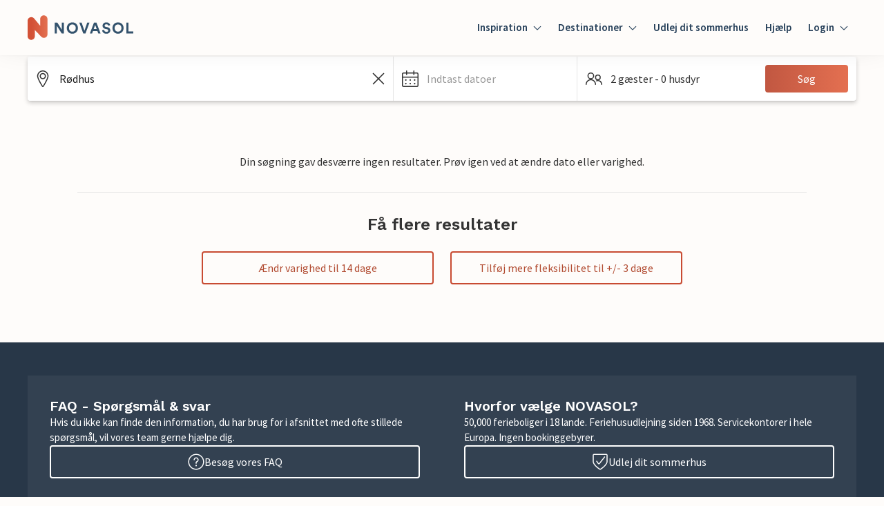

--- FILE ---
content_type: text/html; charset=utf-8
request_url: https://www.novasol.dk/search?locationTag=208_Nordjylland_Pandrup_R%C3%B8dhus&features=FILT-31&areas=49693&concepts%5B%5D=MISC40%2CMISC01&regionName=R%C3%B8dhus&regionId=208_Nordjylland_Pandrup_R%C3%B8dhus
body_size: 135879
content:
<!DOCTYPE html><html lang="da"><head><meta charSet="utf-8"/><meta name="viewport" content="width=device-width"/><title></title><meta name="robots" content="noindex"/><meta name="description"/><link rel="preconnect" href="https://static.age.awaze.com"/><link rel="preconnect" href="https://www.googletagmanager.com"/><link rel="preconnect" href="https://app.usercentrics.eu"/><link rel="dns-prefetch" href="https://app.usercentrics.eu"/><link rel="icon" type="image/png" href="https://static.age.awaze.com/common/novasol/favicon-32x32.png" sizes="32x32"/><link rel="icon" type="image/png" href="https://static.age.awaze.com/common/novasol/android-chrome-192x192.png" sizes="192x192"/><link rel="icon" type="image/png" href="https://static.age.awaze.com/common/novasol/favicon-96x96.png" sizes="96x96"/><link rel="icon" type="image/png" href="https://static.age.awaze.com/common/novasol/favicon-16x16.png" sizes="16x16"/><link rel="preconnect" href="https://fonts.gstatic.com"/><meta name="next-head-count" content="15"/><script type="text/javascript">window.NREUM||(NREUM={});NREUM.info = {"agent":"","beacon":"bam.nr-data.net","errorBeacon":"bam.nr-data.net","licenseKey":"60ca4489fe","applicationID":"1430792425","agentToken":null,"applicationTime":105.033967,"transactionName":"ZFIDMRZRXkYHAEZaWl0YLwoWXVFZDxlXV2BBXk5P","queueTime":0,"ttGuid":"ea0f5a4581c65ab4"}; (window.NREUM||(NREUM={})).init={privacy:{cookies_enabled:true},ajax:{deny_list:["bam.nr-data.net"]},feature_flags:["soft_nav"],distributed_tracing:{enabled:true}};(window.NREUM||(NREUM={})).loader_config={agentID:"1436286303",accountID:"900451",trustKey:"900451",xpid:"XQYHVVNSGwIEV1FVDgMDVFE=",licenseKey:"60ca4489fe",applicationID:"1430792425",browserID:"1436286303"};;/*! For license information please see nr-loader-spa-1.308.0.min.js.LICENSE.txt */
(()=>{var e,t,r={384:(e,t,r)=>{"use strict";r.d(t,{NT:()=>a,US:()=>u,Zm:()=>o,bQ:()=>d,dV:()=>c,pV:()=>l});var n=r(6154),i=r(1863),s=r(1910);const a={beacon:"bam.nr-data.net",errorBeacon:"bam.nr-data.net"};function o(){return n.gm.NREUM||(n.gm.NREUM={}),void 0===n.gm.newrelic&&(n.gm.newrelic=n.gm.NREUM),n.gm.NREUM}function c(){let e=o();return e.o||(e.o={ST:n.gm.setTimeout,SI:n.gm.setImmediate||n.gm.setInterval,CT:n.gm.clearTimeout,XHR:n.gm.XMLHttpRequest,REQ:n.gm.Request,EV:n.gm.Event,PR:n.gm.Promise,MO:n.gm.MutationObserver,FETCH:n.gm.fetch,WS:n.gm.WebSocket},(0,s.i)(...Object.values(e.o))),e}function d(e,t){let r=o();r.initializedAgents??={},t.initializedAt={ms:(0,i.t)(),date:new Date},r.initializedAgents[e]=t}function u(e,t){o()[e]=t}function l(){return function(){let e=o();const t=e.info||{};e.info={beacon:a.beacon,errorBeacon:a.errorBeacon,...t}}(),function(){let e=o();const t=e.init||{};e.init={...t}}(),c(),function(){let e=o();const t=e.loader_config||{};e.loader_config={...t}}(),o()}},782:(e,t,r)=>{"use strict";r.d(t,{T:()=>n});const n=r(860).K7.pageViewTiming},860:(e,t,r)=>{"use strict";r.d(t,{$J:()=>u,K7:()=>c,P3:()=>d,XX:()=>i,Yy:()=>o,df:()=>s,qY:()=>n,v4:()=>a});const n="events",i="jserrors",s="browser/blobs",a="rum",o="browser/logs",c={ajax:"ajax",genericEvents:"generic_events",jserrors:i,logging:"logging",metrics:"metrics",pageAction:"page_action",pageViewEvent:"page_view_event",pageViewTiming:"page_view_timing",sessionReplay:"session_replay",sessionTrace:"session_trace",softNav:"soft_navigations",spa:"spa"},d={[c.pageViewEvent]:1,[c.pageViewTiming]:2,[c.metrics]:3,[c.jserrors]:4,[c.spa]:5,[c.ajax]:6,[c.sessionTrace]:7,[c.softNav]:8,[c.sessionReplay]:9,[c.logging]:10,[c.genericEvents]:11},u={[c.pageViewEvent]:a,[c.pageViewTiming]:n,[c.ajax]:n,[c.spa]:n,[c.softNav]:n,[c.metrics]:i,[c.jserrors]:i,[c.sessionTrace]:s,[c.sessionReplay]:s,[c.logging]:o,[c.genericEvents]:"ins"}},944:(e,t,r)=>{"use strict";r.d(t,{R:()=>i});var n=r(3241);function i(e,t){"function"==typeof console.debug&&(console.debug("New Relic Warning: https://github.com/newrelic/newrelic-browser-agent/blob/main/docs/warning-codes.md#".concat(e),t),(0,n.W)({agentIdentifier:null,drained:null,type:"data",name:"warn",feature:"warn",data:{code:e,secondary:t}}))}},993:(e,t,r)=>{"use strict";r.d(t,{A$:()=>s,ET:()=>a,TZ:()=>o,p_:()=>i});var n=r(860);const i={ERROR:"ERROR",WARN:"WARN",INFO:"INFO",DEBUG:"DEBUG",TRACE:"TRACE"},s={OFF:0,ERROR:1,WARN:2,INFO:3,DEBUG:4,TRACE:5},a="log",o=n.K7.logging},1541:(e,t,r)=>{"use strict";r.d(t,{U:()=>i,f:()=>n});const n={MFE:"MFE",BA:"BA"};function i(e,t){if(2!==t?.harvestEndpointVersion)return{};const r=t.agentRef.runtime.appMetadata.agents[0].entityGuid;return e?{"source.id":e.id,"source.name":e.name,"source.type":e.type,"parent.id":e.parent?.id||r,"parent.type":e.parent?.type||n.BA}:{"entity.guid":r,appId:t.agentRef.info.applicationID}}},1687:(e,t,r)=>{"use strict";r.d(t,{Ak:()=>d,Ze:()=>h,x3:()=>u});var n=r(3241),i=r(7836),s=r(3606),a=r(860),o=r(2646);const c={};function d(e,t){const r={staged:!1,priority:a.P3[t]||0};l(e),c[e].get(t)||c[e].set(t,r)}function u(e,t){e&&c[e]&&(c[e].get(t)&&c[e].delete(t),p(e,t,!1),c[e].size&&f(e))}function l(e){if(!e)throw new Error("agentIdentifier required");c[e]||(c[e]=new Map)}function h(e="",t="feature",r=!1){if(l(e),!e||!c[e].get(t)||r)return p(e,t);c[e].get(t).staged=!0,f(e)}function f(e){const t=Array.from(c[e]);t.every(([e,t])=>t.staged)&&(t.sort((e,t)=>e[1].priority-t[1].priority),t.forEach(([t])=>{c[e].delete(t),p(e,t)}))}function p(e,t,r=!0){const a=e?i.ee.get(e):i.ee,c=s.i.handlers;if(!a.aborted&&a.backlog&&c){if((0,n.W)({agentIdentifier:e,type:"lifecycle",name:"drain",feature:t}),r){const e=a.backlog[t],r=c[t];if(r){for(let t=0;e&&t<e.length;++t)g(e[t],r);Object.entries(r).forEach(([e,t])=>{Object.values(t||{}).forEach(t=>{t[0]?.on&&t[0]?.context()instanceof o.y&&t[0].on(e,t[1])})})}}a.isolatedBacklog||delete c[t],a.backlog[t]=null,a.emit("drain-"+t,[])}}function g(e,t){var r=e[1];Object.values(t[r]||{}).forEach(t=>{var r=e[0];if(t[0]===r){var n=t[1],i=e[3],s=e[2];n.apply(i,s)}})}},1738:(e,t,r)=>{"use strict";r.d(t,{U:()=>f,Y:()=>h});var n=r(3241),i=r(9908),s=r(1863),a=r(944),o=r(5701),c=r(3969),d=r(8362),u=r(860),l=r(4261);function h(e,t,r,s){const h=s||r;!h||h[e]&&h[e]!==d.d.prototype[e]||(h[e]=function(){(0,i.p)(c.xV,["API/"+e+"/called"],void 0,u.K7.metrics,r.ee),(0,n.W)({agentIdentifier:r.agentIdentifier,drained:!!o.B?.[r.agentIdentifier],type:"data",name:"api",feature:l.Pl+e,data:{}});try{return t.apply(this,arguments)}catch(e){(0,a.R)(23,e)}})}function f(e,t,r,n,a){const o=e.info;null===r?delete o.jsAttributes[t]:o.jsAttributes[t]=r,(a||null===r)&&(0,i.p)(l.Pl+n,[(0,s.t)(),t,r],void 0,"session",e.ee)}},1741:(e,t,r)=>{"use strict";r.d(t,{W:()=>s});var n=r(944),i=r(4261);class s{#e(e,...t){if(this[e]!==s.prototype[e])return this[e](...t);(0,n.R)(35,e)}addPageAction(e,t){return this.#e(i.hG,e,t)}register(e){return this.#e(i.eY,e)}recordCustomEvent(e,t){return this.#e(i.fF,e,t)}setPageViewName(e,t){return this.#e(i.Fw,e,t)}setCustomAttribute(e,t,r){return this.#e(i.cD,e,t,r)}noticeError(e,t){return this.#e(i.o5,e,t)}setUserId(e,t=!1){return this.#e(i.Dl,e,t)}setApplicationVersion(e){return this.#e(i.nb,e)}setErrorHandler(e){return this.#e(i.bt,e)}addRelease(e,t){return this.#e(i.k6,e,t)}log(e,t){return this.#e(i.$9,e,t)}start(){return this.#e(i.d3)}finished(e){return this.#e(i.BL,e)}recordReplay(){return this.#e(i.CH)}pauseReplay(){return this.#e(i.Tb)}addToTrace(e){return this.#e(i.U2,e)}setCurrentRouteName(e){return this.#e(i.PA,e)}interaction(e){return this.#e(i.dT,e)}wrapLogger(e,t,r){return this.#e(i.Wb,e,t,r)}measure(e,t){return this.#e(i.V1,e,t)}consent(e){return this.#e(i.Pv,e)}}},1863:(e,t,r)=>{"use strict";function n(){return Math.floor(performance.now())}r.d(t,{t:()=>n})},1910:(e,t,r)=>{"use strict";r.d(t,{i:()=>s});var n=r(944);const i=new Map;function s(...e){return e.every(e=>{if(i.has(e))return i.get(e);const t="function"==typeof e?e.toString():"",r=t.includes("[native code]"),s=t.includes("nrWrapper");return r||s||(0,n.R)(64,e?.name||t),i.set(e,r),r})}},2555:(e,t,r)=>{"use strict";r.d(t,{D:()=>o,f:()=>a});var n=r(384),i=r(8122);const s={beacon:n.NT.beacon,errorBeacon:n.NT.errorBeacon,licenseKey:void 0,applicationID:void 0,sa:void 0,queueTime:void 0,applicationTime:void 0,ttGuid:void 0,user:void 0,account:void 0,product:void 0,extra:void 0,jsAttributes:{},userAttributes:void 0,atts:void 0,transactionName:void 0,tNamePlain:void 0};function a(e){try{return!!e.licenseKey&&!!e.errorBeacon&&!!e.applicationID}catch(e){return!1}}const o=e=>(0,i.a)(e,s)},2614:(e,t,r)=>{"use strict";r.d(t,{BB:()=>a,H3:()=>n,g:()=>d,iL:()=>c,tS:()=>o,uh:()=>i,wk:()=>s});const n="NRBA",i="SESSION",s=144e5,a=18e5,o={STARTED:"session-started",PAUSE:"session-pause",RESET:"session-reset",RESUME:"session-resume",UPDATE:"session-update"},c={SAME_TAB:"same-tab",CROSS_TAB:"cross-tab"},d={OFF:0,FULL:1,ERROR:2}},2646:(e,t,r)=>{"use strict";r.d(t,{y:()=>n});class n{constructor(e){this.contextId=e}}},2843:(e,t,r)=>{"use strict";r.d(t,{G:()=>s,u:()=>i});var n=r(3878);function i(e,t=!1,r,i){(0,n.DD)("visibilitychange",function(){if(t)return void("hidden"===document.visibilityState&&e());e(document.visibilityState)},r,i)}function s(e,t,r){(0,n.sp)("pagehide",e,t,r)}},3241:(e,t,r)=>{"use strict";r.d(t,{W:()=>s});var n=r(6154);const i="newrelic";function s(e={}){try{n.gm.dispatchEvent(new CustomEvent(i,{detail:e}))}catch(e){}}},3304:(e,t,r)=>{"use strict";r.d(t,{A:()=>s});var n=r(7836);const i=()=>{const e=new WeakSet;return(t,r)=>{if("object"==typeof r&&null!==r){if(e.has(r))return;e.add(r)}return r}};function s(e){try{return JSON.stringify(e,i())??""}catch(e){try{n.ee.emit("internal-error",[e])}catch(e){}return""}}},3333:(e,t,r)=>{"use strict";r.d(t,{$v:()=>u,TZ:()=>n,Xh:()=>c,Zp:()=>i,kd:()=>d,mq:()=>o,nf:()=>a,qN:()=>s});const n=r(860).K7.genericEvents,i=["auxclick","click","copy","keydown","paste","scrollend"],s=["focus","blur"],a=4,o=1e3,c=2e3,d=["PageAction","UserAction","BrowserPerformance"],u={RESOURCES:"experimental.resources",REGISTER:"register"}},3434:(e,t,r)=>{"use strict";r.d(t,{Jt:()=>s,YM:()=>d});var n=r(7836),i=r(5607);const s="nr@original:".concat(i.W),a=50;var o=Object.prototype.hasOwnProperty,c=!1;function d(e,t){return e||(e=n.ee),r.inPlace=function(e,t,n,i,s){n||(n="");const a="-"===n.charAt(0);for(let o=0;o<t.length;o++){const c=t[o],d=e[c];l(d)||(e[c]=r(d,a?c+n:n,i,c,s))}},r.flag=s,r;function r(t,r,n,c,d){return l(t)?t:(r||(r=""),nrWrapper[s]=t,function(e,t,r){if(Object.defineProperty&&Object.keys)try{return Object.keys(e).forEach(function(r){Object.defineProperty(t,r,{get:function(){return e[r]},set:function(t){return e[r]=t,t}})}),t}catch(e){u([e],r)}for(var n in e)o.call(e,n)&&(t[n]=e[n])}(t,nrWrapper,e),nrWrapper);function nrWrapper(){var s,o,l,h;let f;try{o=this,s=[...arguments],l="function"==typeof n?n(s,o):n||{}}catch(t){u([t,"",[s,o,c],l],e)}i(r+"start",[s,o,c],l,d);const p=performance.now();let g;try{return h=t.apply(o,s),g=performance.now(),h}catch(e){throw g=performance.now(),i(r+"err",[s,o,e],l,d),f=e,f}finally{const e=g-p,t={start:p,end:g,duration:e,isLongTask:e>=a,methodName:c,thrownError:f};t.isLongTask&&i("long-task",[t,o],l,d),i(r+"end",[s,o,h],l,d)}}}function i(r,n,i,s){if(!c||t){var a=c;c=!0;try{e.emit(r,n,i,t,s)}catch(t){u([t,r,n,i],e)}c=a}}}function u(e,t){t||(t=n.ee);try{t.emit("internal-error",e)}catch(e){}}function l(e){return!(e&&"function"==typeof e&&e.apply&&!e[s])}},3606:(e,t,r)=>{"use strict";r.d(t,{i:()=>s});var n=r(9908);s.on=a;var i=s.handlers={};function s(e,t,r,s){a(s||n.d,i,e,t,r)}function a(e,t,r,i,s){s||(s="feature"),e||(e=n.d);var a=t[s]=t[s]||{};(a[r]=a[r]||[]).push([e,i])}},3738:(e,t,r)=>{"use strict";r.d(t,{He:()=>i,Kp:()=>o,Lc:()=>d,Rz:()=>u,TZ:()=>n,bD:()=>s,d3:()=>a,jx:()=>l,sl:()=>h,uP:()=>c});const n=r(860).K7.sessionTrace,i="bstResource",s="resource",a="-start",o="-end",c="fn"+a,d="fn"+o,u="pushState",l=1e3,h=3e4},3785:(e,t,r)=>{"use strict";r.d(t,{R:()=>c,b:()=>d});var n=r(9908),i=r(1863),s=r(860),a=r(3969),o=r(993);function c(e,t,r={},c=o.p_.INFO,d=!0,u,l=(0,i.t)()){(0,n.p)(a.xV,["API/logging/".concat(c.toLowerCase(),"/called")],void 0,s.K7.metrics,e),(0,n.p)(o.ET,[l,t,r,c,d,u],void 0,s.K7.logging,e)}function d(e){return"string"==typeof e&&Object.values(o.p_).some(t=>t===e.toUpperCase().trim())}},3878:(e,t,r)=>{"use strict";function n(e,t){return{capture:e,passive:!1,signal:t}}function i(e,t,r=!1,i){window.addEventListener(e,t,n(r,i))}function s(e,t,r=!1,i){document.addEventListener(e,t,n(r,i))}r.d(t,{DD:()=>s,jT:()=>n,sp:()=>i})},3962:(e,t,r)=>{"use strict";r.d(t,{AM:()=>a,O2:()=>l,OV:()=>s,Qu:()=>h,TZ:()=>c,ih:()=>f,pP:()=>o,t1:()=>u,tC:()=>i,wD:()=>d});var n=r(860);const i=["click","keydown","submit"],s="popstate",a="api",o="initialPageLoad",c=n.K7.softNav,d=5e3,u=500,l={INITIAL_PAGE_LOAD:"",ROUTE_CHANGE:1,UNSPECIFIED:2},h={INTERACTION:1,AJAX:2,CUSTOM_END:3,CUSTOM_TRACER:4},f={IP:"in progress",PF:"pending finish",FIN:"finished",CAN:"cancelled"}},3969:(e,t,r)=>{"use strict";r.d(t,{TZ:()=>n,XG:()=>o,rs:()=>i,xV:()=>a,z_:()=>s});const n=r(860).K7.metrics,i="sm",s="cm",a="storeSupportabilityMetrics",o="storeEventMetrics"},4234:(e,t,r)=>{"use strict";r.d(t,{W:()=>s});var n=r(7836),i=r(1687);class s{constructor(e,t){this.agentIdentifier=e,this.ee=n.ee.get(e),this.featureName=t,this.blocked=!1}deregisterDrain(){(0,i.x3)(this.agentIdentifier,this.featureName)}}},4261:(e,t,r)=>{"use strict";r.d(t,{$9:()=>u,BL:()=>c,CH:()=>p,Dl:()=>R,Fw:()=>w,PA:()=>v,Pl:()=>n,Pv:()=>A,Tb:()=>h,U2:()=>a,V1:()=>E,Wb:()=>T,bt:()=>y,cD:()=>b,d3:()=>x,dT:()=>d,eY:()=>g,fF:()=>f,hG:()=>s,hw:()=>i,k6:()=>o,nb:()=>m,o5:()=>l});const n="api-",i=n+"ixn-",s="addPageAction",a="addToTrace",o="addRelease",c="finished",d="interaction",u="log",l="noticeError",h="pauseReplay",f="recordCustomEvent",p="recordReplay",g="register",m="setApplicationVersion",v="setCurrentRouteName",b="setCustomAttribute",y="setErrorHandler",w="setPageViewName",R="setUserId",x="start",T="wrapLogger",E="measure",A="consent"},5205:(e,t,r)=>{"use strict";r.d(t,{j:()=>S});var n=r(384),i=r(1741);var s=r(2555),a=r(3333);const o=e=>{if(!e||"string"!=typeof e)return!1;try{document.createDocumentFragment().querySelector(e)}catch{return!1}return!0};var c=r(2614),d=r(944),u=r(8122);const l="[data-nr-mask]",h=e=>(0,u.a)(e,(()=>{const e={feature_flags:[],experimental:{allow_registered_children:!1,resources:!1},mask_selector:"*",block_selector:"[data-nr-block]",mask_input_options:{color:!1,date:!1,"datetime-local":!1,email:!1,month:!1,number:!1,range:!1,search:!1,tel:!1,text:!1,time:!1,url:!1,week:!1,textarea:!1,select:!1,password:!0}};return{ajax:{deny_list:void 0,block_internal:!0,enabled:!0,autoStart:!0},api:{get allow_registered_children(){return e.feature_flags.includes(a.$v.REGISTER)||e.experimental.allow_registered_children},set allow_registered_children(t){e.experimental.allow_registered_children=t},duplicate_registered_data:!1},browser_consent_mode:{enabled:!1},distributed_tracing:{enabled:void 0,exclude_newrelic_header:void 0,cors_use_newrelic_header:void 0,cors_use_tracecontext_headers:void 0,allowed_origins:void 0},get feature_flags(){return e.feature_flags},set feature_flags(t){e.feature_flags=t},generic_events:{enabled:!0,autoStart:!0},harvest:{interval:30},jserrors:{enabled:!0,autoStart:!0},logging:{enabled:!0,autoStart:!0},metrics:{enabled:!0,autoStart:!0},obfuscate:void 0,page_action:{enabled:!0},page_view_event:{enabled:!0,autoStart:!0},page_view_timing:{enabled:!0,autoStart:!0},performance:{capture_marks:!1,capture_measures:!1,capture_detail:!0,resources:{get enabled(){return e.feature_flags.includes(a.$v.RESOURCES)||e.experimental.resources},set enabled(t){e.experimental.resources=t},asset_types:[],first_party_domains:[],ignore_newrelic:!0}},privacy:{cookies_enabled:!0},proxy:{assets:void 0,beacon:void 0},session:{expiresMs:c.wk,inactiveMs:c.BB},session_replay:{autoStart:!0,enabled:!1,preload:!1,sampling_rate:10,error_sampling_rate:100,collect_fonts:!1,inline_images:!1,fix_stylesheets:!0,mask_all_inputs:!0,get mask_text_selector(){return e.mask_selector},set mask_text_selector(t){o(t)?e.mask_selector="".concat(t,",").concat(l):""===t||null===t?e.mask_selector=l:(0,d.R)(5,t)},get block_class(){return"nr-block"},get ignore_class(){return"nr-ignore"},get mask_text_class(){return"nr-mask"},get block_selector(){return e.block_selector},set block_selector(t){o(t)?e.block_selector+=",".concat(t):""!==t&&(0,d.R)(6,t)},get mask_input_options(){return e.mask_input_options},set mask_input_options(t){t&&"object"==typeof t?e.mask_input_options={...t,password:!0}:(0,d.R)(7,t)}},session_trace:{enabled:!0,autoStart:!0},soft_navigations:{enabled:!0,autoStart:!0},spa:{enabled:!0,autoStart:!0},ssl:void 0,user_actions:{enabled:!0,elementAttributes:["id","className","tagName","type"]}}})());var f=r(6154),p=r(9324);let g=0;const m={buildEnv:p.F3,distMethod:p.Xs,version:p.xv,originTime:f.WN},v={consented:!1},b={appMetadata:{},get consented(){return this.session?.state?.consent||v.consented},set consented(e){v.consented=e},customTransaction:void 0,denyList:void 0,disabled:!1,harvester:void 0,isolatedBacklog:!1,isRecording:!1,loaderType:void 0,maxBytes:3e4,obfuscator:void 0,onerror:void 0,ptid:void 0,releaseIds:{},session:void 0,timeKeeper:void 0,registeredEntities:[],jsAttributesMetadata:{bytes:0},get harvestCount(){return++g}},y=e=>{const t=(0,u.a)(e,b),r=Object.keys(m).reduce((e,t)=>(e[t]={value:m[t],writable:!1,configurable:!0,enumerable:!0},e),{});return Object.defineProperties(t,r)};var w=r(5701);const R=e=>{const t=e.startsWith("http");e+="/",r.p=t?e:"https://"+e};var x=r(7836),T=r(3241);const E={accountID:void 0,trustKey:void 0,agentID:void 0,licenseKey:void 0,applicationID:void 0,xpid:void 0},A=e=>(0,u.a)(e,E),_=new Set;function S(e,t={},r,a){let{init:o,info:c,loader_config:d,runtime:u={},exposed:l=!0}=t;if(!c){const e=(0,n.pV)();o=e.init,c=e.info,d=e.loader_config}e.init=h(o||{}),e.loader_config=A(d||{}),c.jsAttributes??={},f.bv&&(c.jsAttributes.isWorker=!0),e.info=(0,s.D)(c);const p=e.init,g=[c.beacon,c.errorBeacon];_.has(e.agentIdentifier)||(p.proxy.assets&&(R(p.proxy.assets),g.push(p.proxy.assets)),p.proxy.beacon&&g.push(p.proxy.beacon),e.beacons=[...g],function(e){const t=(0,n.pV)();Object.getOwnPropertyNames(i.W.prototype).forEach(r=>{const n=i.W.prototype[r];if("function"!=typeof n||"constructor"===n)return;let s=t[r];e[r]&&!1!==e.exposed&&"micro-agent"!==e.runtime?.loaderType&&(t[r]=(...t)=>{const n=e[r](...t);return s?s(...t):n})})}(e),(0,n.US)("activatedFeatures",w.B)),u.denyList=[...p.ajax.deny_list||[],...p.ajax.block_internal?g:[]],u.ptid=e.agentIdentifier,u.loaderType=r,e.runtime=y(u),_.has(e.agentIdentifier)||(e.ee=x.ee.get(e.agentIdentifier),e.exposed=l,(0,T.W)({agentIdentifier:e.agentIdentifier,drained:!!w.B?.[e.agentIdentifier],type:"lifecycle",name:"initialize",feature:void 0,data:e.config})),_.add(e.agentIdentifier)}},5270:(e,t,r)=>{"use strict";r.d(t,{Aw:()=>a,SR:()=>s,rF:()=>o});var n=r(384),i=r(7767);function s(e){return!!(0,n.dV)().o.MO&&(0,i.V)(e)&&!0===e?.session_trace.enabled}function a(e){return!0===e?.session_replay.preload&&s(e)}function o(e,t){try{if("string"==typeof t?.type){if("password"===t.type.toLowerCase())return"*".repeat(e?.length||0);if(void 0!==t?.dataset?.nrUnmask||t?.classList?.contains("nr-unmask"))return e}}catch(e){}return"string"==typeof e?e.replace(/[\S]/g,"*"):"*".repeat(e?.length||0)}},5289:(e,t,r)=>{"use strict";r.d(t,{GG:()=>a,Qr:()=>c,sB:()=>o});var n=r(3878),i=r(6389);function s(){return"undefined"==typeof document||"complete"===document.readyState}function a(e,t){if(s())return e();const r=(0,i.J)(e),a=setInterval(()=>{s()&&(clearInterval(a),r())},500);(0,n.sp)("load",r,t)}function o(e){if(s())return e();(0,n.DD)("DOMContentLoaded",e)}function c(e){if(s())return e();(0,n.sp)("popstate",e)}},5607:(e,t,r)=>{"use strict";r.d(t,{W:()=>n});const n=(0,r(9566).bz)()},5701:(e,t,r)=>{"use strict";r.d(t,{B:()=>s,t:()=>a});var n=r(3241);const i=new Set,s={};function a(e,t){const r=t.agentIdentifier;s[r]??={},e&&"object"==typeof e&&(i.has(r)||(t.ee.emit("rumresp",[e]),s[r]=e,i.add(r),(0,n.W)({agentIdentifier:r,loaded:!0,drained:!0,type:"lifecycle",name:"load",feature:void 0,data:e})))}},6154:(e,t,r)=>{"use strict";r.d(t,{OF:()=>d,RI:()=>i,WN:()=>h,bv:()=>s,eN:()=>f,gm:()=>a,lR:()=>l,m:()=>c,mw:()=>o,sb:()=>u});var n=r(1863);const i="undefined"!=typeof window&&!!window.document,s="undefined"!=typeof WorkerGlobalScope&&("undefined"!=typeof self&&self instanceof WorkerGlobalScope&&self.navigator instanceof WorkerNavigator||"undefined"!=typeof globalThis&&globalThis instanceof WorkerGlobalScope&&globalThis.navigator instanceof WorkerNavigator),a=i?window:"undefined"!=typeof WorkerGlobalScope&&("undefined"!=typeof self&&self instanceof WorkerGlobalScope&&self||"undefined"!=typeof globalThis&&globalThis instanceof WorkerGlobalScope&&globalThis),o=Boolean("hidden"===a?.document?.visibilityState),c=""+a?.location,d=/iPad|iPhone|iPod/.test(a.navigator?.userAgent),u=d&&"undefined"==typeof SharedWorker,l=(()=>{const e=a.navigator?.userAgent?.match(/Firefox[/\s](\d+\.\d+)/);return Array.isArray(e)&&e.length>=2?+e[1]:0})(),h=Date.now()-(0,n.t)(),f=()=>"undefined"!=typeof PerformanceNavigationTiming&&a?.performance?.getEntriesByType("navigation")?.[0]?.responseStart},6344:(e,t,r)=>{"use strict";r.d(t,{BB:()=>u,Qb:()=>l,TZ:()=>i,Ug:()=>a,Vh:()=>s,_s:()=>o,bc:()=>d,yP:()=>c});var n=r(2614);const i=r(860).K7.sessionReplay,s="errorDuringReplay",a=.12,o={DomContentLoaded:0,Load:1,FullSnapshot:2,IncrementalSnapshot:3,Meta:4,Custom:5},c={[n.g.ERROR]:15e3,[n.g.FULL]:3e5,[n.g.OFF]:0},d={RESET:{message:"Session was reset",sm:"Reset"},IMPORT:{message:"Recorder failed to import",sm:"Import"},TOO_MANY:{message:"429: Too Many Requests",sm:"Too-Many"},TOO_BIG:{message:"Payload was too large",sm:"Too-Big"},CROSS_TAB:{message:"Session Entity was set to OFF on another tab",sm:"Cross-Tab"},ENTITLEMENTS:{message:"Session Replay is not allowed and will not be started",sm:"Entitlement"}},u=5e3,l={API:"api",RESUME:"resume",SWITCH_TO_FULL:"switchToFull",INITIALIZE:"initialize",PRELOAD:"preload"}},6389:(e,t,r)=>{"use strict";function n(e,t=500,r={}){const n=r?.leading||!1;let i;return(...r)=>{n&&void 0===i&&(e.apply(this,r),i=setTimeout(()=>{i=clearTimeout(i)},t)),n||(clearTimeout(i),i=setTimeout(()=>{e.apply(this,r)},t))}}function i(e){let t=!1;return(...r)=>{t||(t=!0,e.apply(this,r))}}r.d(t,{J:()=>i,s:()=>n})},6630:(e,t,r)=>{"use strict";r.d(t,{T:()=>n});const n=r(860).K7.pageViewEvent},6774:(e,t,r)=>{"use strict";r.d(t,{T:()=>n});const n=r(860).K7.jserrors},7295:(e,t,r)=>{"use strict";r.d(t,{Xv:()=>a,gX:()=>i,iW:()=>s});var n=[];function i(e){if(!e||s(e))return!1;if(0===n.length)return!0;if("*"===n[0].hostname)return!1;for(var t=0;t<n.length;t++){var r=n[t];if(r.hostname.test(e.hostname)&&r.pathname.test(e.pathname))return!1}return!0}function s(e){return void 0===e.hostname}function a(e){if(n=[],e&&e.length)for(var t=0;t<e.length;t++){let r=e[t];if(!r)continue;if("*"===r)return void(n=[{hostname:"*"}]);0===r.indexOf("http://")?r=r.substring(7):0===r.indexOf("https://")&&(r=r.substring(8));const i=r.indexOf("/");let s,a;i>0?(s=r.substring(0,i),a=r.substring(i)):(s=r,a="*");let[c]=s.split(":");n.push({hostname:o(c),pathname:o(a,!0)})}}function o(e,t=!1){const r=e.replace(/[.+?^${}()|[\]\\]/g,e=>"\\"+e).replace(/\*/g,".*?");return new RegExp((t?"^":"")+r+"$")}},7485:(e,t,r)=>{"use strict";r.d(t,{D:()=>i});var n=r(6154);function i(e){if(0===(e||"").indexOf("data:"))return{protocol:"data"};try{const t=new URL(e,location.href),r={port:t.port,hostname:t.hostname,pathname:t.pathname,search:t.search,protocol:t.protocol.slice(0,t.protocol.indexOf(":")),sameOrigin:t.protocol===n.gm?.location?.protocol&&t.host===n.gm?.location?.host};return r.port&&""!==r.port||("http:"===t.protocol&&(r.port="80"),"https:"===t.protocol&&(r.port="443")),r.pathname&&""!==r.pathname?r.pathname.startsWith("/")||(r.pathname="/".concat(r.pathname)):r.pathname="/",r}catch(e){return{}}}},7699:(e,t,r)=>{"use strict";r.d(t,{It:()=>s,KC:()=>o,No:()=>i,qh:()=>a});var n=r(860);const i=16e3,s=1e6,a="SESSION_ERROR",o={[n.K7.logging]:!0,[n.K7.genericEvents]:!1,[n.K7.jserrors]:!1,[n.K7.ajax]:!1}},7767:(e,t,r)=>{"use strict";r.d(t,{V:()=>i});var n=r(6154);const i=e=>n.RI&&!0===e?.privacy.cookies_enabled},7836:(e,t,r)=>{"use strict";r.d(t,{P:()=>o,ee:()=>c});var n=r(384),i=r(8990),s=r(2646),a=r(5607);const o="nr@context:".concat(a.W),c=function e(t,r){var n={},a={},u={},l=!1;try{l=16===r.length&&d.initializedAgents?.[r]?.runtime.isolatedBacklog}catch(e){}var h={on:p,addEventListener:p,removeEventListener:function(e,t){var r=n[e];if(!r)return;for(var i=0;i<r.length;i++)r[i]===t&&r.splice(i,1)},emit:function(e,r,n,i,s){!1!==s&&(s=!0);if(c.aborted&&!i)return;t&&s&&t.emit(e,r,n);var o=f(n);g(e).forEach(e=>{e.apply(o,r)});var d=v()[a[e]];d&&d.push([h,e,r,o]);return o},get:m,listeners:g,context:f,buffer:function(e,t){const r=v();if(t=t||"feature",h.aborted)return;Object.entries(e||{}).forEach(([e,n])=>{a[n]=t,t in r||(r[t]=[])})},abort:function(){h._aborted=!0,Object.keys(h.backlog).forEach(e=>{delete h.backlog[e]})},isBuffering:function(e){return!!v()[a[e]]},debugId:r,backlog:l?{}:t&&"object"==typeof t.backlog?t.backlog:{},isolatedBacklog:l};return Object.defineProperty(h,"aborted",{get:()=>{let e=h._aborted||!1;return e||(t&&(e=t.aborted),e)}}),h;function f(e){return e&&e instanceof s.y?e:e?(0,i.I)(e,o,()=>new s.y(o)):new s.y(o)}function p(e,t){n[e]=g(e).concat(t)}function g(e){return n[e]||[]}function m(t){return u[t]=u[t]||e(h,t)}function v(){return h.backlog}}(void 0,"globalEE"),d=(0,n.Zm)();d.ee||(d.ee=c)},8122:(e,t,r)=>{"use strict";r.d(t,{a:()=>i});var n=r(944);function i(e,t){try{if(!e||"object"!=typeof e)return(0,n.R)(3);if(!t||"object"!=typeof t)return(0,n.R)(4);const r=Object.create(Object.getPrototypeOf(t),Object.getOwnPropertyDescriptors(t)),s=0===Object.keys(r).length?e:r;for(let a in s)if(void 0!==e[a])try{if(null===e[a]){r[a]=null;continue}Array.isArray(e[a])&&Array.isArray(t[a])?r[a]=Array.from(new Set([...e[a],...t[a]])):"object"==typeof e[a]&&"object"==typeof t[a]?r[a]=i(e[a],t[a]):r[a]=e[a]}catch(e){r[a]||(0,n.R)(1,e)}return r}catch(e){(0,n.R)(2,e)}}},8139:(e,t,r)=>{"use strict";r.d(t,{u:()=>h});var n=r(7836),i=r(3434),s=r(8990),a=r(6154);const o={},c=a.gm.XMLHttpRequest,d="addEventListener",u="removeEventListener",l="nr@wrapped:".concat(n.P);function h(e){var t=function(e){return(e||n.ee).get("events")}(e);if(o[t.debugId]++)return t;o[t.debugId]=1;var r=(0,i.YM)(t,!0);function h(e){r.inPlace(e,[d,u],"-",p)}function p(e,t){return e[1]}return"getPrototypeOf"in Object&&(a.RI&&f(document,h),c&&f(c.prototype,h),f(a.gm,h)),t.on(d+"-start",function(e,t){var n=e[1];if(null!==n&&("function"==typeof n||"object"==typeof n)&&"newrelic"!==e[0]){var i=(0,s.I)(n,l,function(){var e={object:function(){if("function"!=typeof n.handleEvent)return;return n.handleEvent.apply(n,arguments)},function:n}[typeof n];return e?r(e,"fn-",null,e.name||"anonymous"):n});this.wrapped=e[1]=i}}),t.on(u+"-start",function(e){e[1]=this.wrapped||e[1]}),t}function f(e,t,...r){let n=e;for(;"object"==typeof n&&!Object.prototype.hasOwnProperty.call(n,d);)n=Object.getPrototypeOf(n);n&&t(n,...r)}},8362:(e,t,r)=>{"use strict";r.d(t,{d:()=>s});var n=r(9566),i=r(1741);class s extends i.W{agentIdentifier=(0,n.LA)(16)}},8374:(e,t,r)=>{r.nc=(()=>{try{return document?.currentScript?.nonce}catch(e){}return""})()},8990:(e,t,r)=>{"use strict";r.d(t,{I:()=>i});var n=Object.prototype.hasOwnProperty;function i(e,t,r){if(n.call(e,t))return e[t];var i=r();if(Object.defineProperty&&Object.keys)try{return Object.defineProperty(e,t,{value:i,writable:!0,enumerable:!1}),i}catch(e){}return e[t]=i,i}},9119:(e,t,r)=>{"use strict";r.d(t,{L:()=>s});var n=/([^?#]*)[^#]*(#[^?]*|$).*/,i=/([^?#]*)().*/;function s(e,t){return e?e.replace(t?n:i,"$1$2"):e}},9300:(e,t,r)=>{"use strict";r.d(t,{T:()=>n});const n=r(860).K7.ajax},9324:(e,t,r)=>{"use strict";r.d(t,{AJ:()=>a,F3:()=>i,Xs:()=>s,Yq:()=>o,xv:()=>n});const n="1.308.0",i="PROD",s="CDN",a="@newrelic/rrweb",o="1.0.1"},9566:(e,t,r)=>{"use strict";r.d(t,{LA:()=>o,ZF:()=>c,bz:()=>a,el:()=>d});var n=r(6154);const i="xxxxxxxx-xxxx-4xxx-yxxx-xxxxxxxxxxxx";function s(e,t){return e?15&e[t]:16*Math.random()|0}function a(){const e=n.gm?.crypto||n.gm?.msCrypto;let t,r=0;return e&&e.getRandomValues&&(t=e.getRandomValues(new Uint8Array(30))),i.split("").map(e=>"x"===e?s(t,r++).toString(16):"y"===e?(3&s()|8).toString(16):e).join("")}function o(e){const t=n.gm?.crypto||n.gm?.msCrypto;let r,i=0;t&&t.getRandomValues&&(r=t.getRandomValues(new Uint8Array(e)));const a=[];for(var o=0;o<e;o++)a.push(s(r,i++).toString(16));return a.join("")}function c(){return o(16)}function d(){return o(32)}},9908:(e,t,r)=>{"use strict";r.d(t,{d:()=>n,p:()=>i});var n=r(7836).ee.get("handle");function i(e,t,r,i,s){s?(s.buffer([e],i),s.emit(e,t,r)):(n.buffer([e],i),n.emit(e,t,r))}}},n={};function i(e){var t=n[e];if(void 0!==t)return t.exports;var s=n[e]={exports:{}};return r[e](s,s.exports,i),s.exports}i.m=r,i.d=(e,t)=>{for(var r in t)i.o(t,r)&&!i.o(e,r)&&Object.defineProperty(e,r,{enumerable:!0,get:t[r]})},i.f={},i.e=e=>Promise.all(Object.keys(i.f).reduce((t,r)=>(i.f[r](e,t),t),[])),i.u=e=>({212:"nr-spa-compressor",249:"nr-spa-recorder",478:"nr-spa"}[e]+"-1.308.0.min.js"),i.o=(e,t)=>Object.prototype.hasOwnProperty.call(e,t),e={},t="NRBA-1.308.0.PROD:",i.l=(r,n,s,a)=>{if(e[r])e[r].push(n);else{var o,c;if(void 0!==s)for(var d=document.getElementsByTagName("script"),u=0;u<d.length;u++){var l=d[u];if(l.getAttribute("src")==r||l.getAttribute("data-webpack")==t+s){o=l;break}}if(!o){c=!0;var h={478:"sha512-RSfSVnmHk59T/uIPbdSE0LPeqcEdF4/+XhfJdBuccH5rYMOEZDhFdtnh6X6nJk7hGpzHd9Ujhsy7lZEz/ORYCQ==",249:"sha512-ehJXhmntm85NSqW4MkhfQqmeKFulra3klDyY0OPDUE+sQ3GokHlPh1pmAzuNy//3j4ac6lzIbmXLvGQBMYmrkg==",212:"sha512-B9h4CR46ndKRgMBcK+j67uSR2RCnJfGefU+A7FrgR/k42ovXy5x/MAVFiSvFxuVeEk/pNLgvYGMp1cBSK/G6Fg=="};(o=document.createElement("script")).charset="utf-8",i.nc&&o.setAttribute("nonce",i.nc),o.setAttribute("data-webpack",t+s),o.src=r,0!==o.src.indexOf(window.location.origin+"/")&&(o.crossOrigin="anonymous"),h[a]&&(o.integrity=h[a])}e[r]=[n];var f=(t,n)=>{o.onerror=o.onload=null,clearTimeout(p);var i=e[r];if(delete e[r],o.parentNode&&o.parentNode.removeChild(o),i&&i.forEach(e=>e(n)),t)return t(n)},p=setTimeout(f.bind(null,void 0,{type:"timeout",target:o}),12e4);o.onerror=f.bind(null,o.onerror),o.onload=f.bind(null,o.onload),c&&document.head.appendChild(o)}},i.r=e=>{"undefined"!=typeof Symbol&&Symbol.toStringTag&&Object.defineProperty(e,Symbol.toStringTag,{value:"Module"}),Object.defineProperty(e,"__esModule",{value:!0})},i.p="https://js-agent.newrelic.com/",(()=>{var e={38:0,788:0};i.f.j=(t,r)=>{var n=i.o(e,t)?e[t]:void 0;if(0!==n)if(n)r.push(n[2]);else{var s=new Promise((r,i)=>n=e[t]=[r,i]);r.push(n[2]=s);var a=i.p+i.u(t),o=new Error;i.l(a,r=>{if(i.o(e,t)&&(0!==(n=e[t])&&(e[t]=void 0),n)){var s=r&&("load"===r.type?"missing":r.type),a=r&&r.target&&r.target.src;o.message="Loading chunk "+t+" failed: ("+s+": "+a+")",o.name="ChunkLoadError",o.type=s,o.request=a,n[1](o)}},"chunk-"+t,t)}};var t=(t,r)=>{var n,s,[a,o,c]=r,d=0;if(a.some(t=>0!==e[t])){for(n in o)i.o(o,n)&&(i.m[n]=o[n]);if(c)c(i)}for(t&&t(r);d<a.length;d++)s=a[d],i.o(e,s)&&e[s]&&e[s][0](),e[s]=0},r=self["webpackChunk:NRBA-1.308.0.PROD"]=self["webpackChunk:NRBA-1.308.0.PROD"]||[];r.forEach(t.bind(null,0)),r.push=t.bind(null,r.push.bind(r))})(),(()=>{"use strict";i(8374);var e=i(8362),t=i(860);const r=Object.values(t.K7);var n=i(5205);var s=i(9908),a=i(1863),o=i(4261),c=i(1738);var d=i(1687),u=i(4234),l=i(5289),h=i(6154),f=i(944),p=i(5270),g=i(7767),m=i(6389),v=i(7699);class b extends u.W{constructor(e,t){super(e.agentIdentifier,t),this.agentRef=e,this.abortHandler=void 0,this.featAggregate=void 0,this.loadedSuccessfully=void 0,this.onAggregateImported=new Promise(e=>{this.loadedSuccessfully=e}),this.deferred=Promise.resolve(),!1===e.init[this.featureName].autoStart?this.deferred=new Promise((t,r)=>{this.ee.on("manual-start-all",(0,m.J)(()=>{(0,d.Ak)(e.agentIdentifier,this.featureName),t()}))}):(0,d.Ak)(e.agentIdentifier,t)}importAggregator(e,t,r={}){if(this.featAggregate)return;const n=async()=>{let n;await this.deferred;try{if((0,g.V)(e.init)){const{setupAgentSession:t}=await i.e(478).then(i.bind(i,8766));n=t(e)}}catch(e){(0,f.R)(20,e),this.ee.emit("internal-error",[e]),(0,s.p)(v.qh,[e],void 0,this.featureName,this.ee)}try{if(!this.#t(this.featureName,n,e.init))return(0,d.Ze)(this.agentIdentifier,this.featureName),void this.loadedSuccessfully(!1);const{Aggregate:i}=await t();this.featAggregate=new i(e,r),e.runtime.harvester.initializedAggregates.push(this.featAggregate),this.loadedSuccessfully(!0)}catch(e){(0,f.R)(34,e),this.abortHandler?.(),(0,d.Ze)(this.agentIdentifier,this.featureName,!0),this.loadedSuccessfully(!1),this.ee&&this.ee.abort()}};h.RI?(0,l.GG)(()=>n(),!0):n()}#t(e,r,n){if(this.blocked)return!1;switch(e){case t.K7.sessionReplay:return(0,p.SR)(n)&&!!r;case t.K7.sessionTrace:return!!r;default:return!0}}}var y=i(6630),w=i(2614),R=i(3241);class x extends b{static featureName=y.T;constructor(e){var t;super(e,y.T),this.setupInspectionEvents(e.agentIdentifier),t=e,(0,c.Y)(o.Fw,function(e,r){"string"==typeof e&&("/"!==e.charAt(0)&&(e="/"+e),t.runtime.customTransaction=(r||"http://custom.transaction")+e,(0,s.p)(o.Pl+o.Fw,[(0,a.t)()],void 0,void 0,t.ee))},t),this.importAggregator(e,()=>i.e(478).then(i.bind(i,2467)))}setupInspectionEvents(e){const t=(t,r)=>{t&&(0,R.W)({agentIdentifier:e,timeStamp:t.timeStamp,loaded:"complete"===t.target.readyState,type:"window",name:r,data:t.target.location+""})};(0,l.sB)(e=>{t(e,"DOMContentLoaded")}),(0,l.GG)(e=>{t(e,"load")}),(0,l.Qr)(e=>{t(e,"navigate")}),this.ee.on(w.tS.UPDATE,(t,r)=>{(0,R.W)({agentIdentifier:e,type:"lifecycle",name:"session",data:r})})}}var T=i(384);class E extends e.d{constructor(e){var t;(super(),h.gm)?(this.features={},(0,T.bQ)(this.agentIdentifier,this),this.desiredFeatures=new Set(e.features||[]),this.desiredFeatures.add(x),(0,n.j)(this,e,e.loaderType||"agent"),t=this,(0,c.Y)(o.cD,function(e,r,n=!1){if("string"==typeof e){if(["string","number","boolean"].includes(typeof r)||null===r)return(0,c.U)(t,e,r,o.cD,n);(0,f.R)(40,typeof r)}else(0,f.R)(39,typeof e)},t),function(e){(0,c.Y)(o.Dl,function(t,r=!1){if("string"!=typeof t&&null!==t)return void(0,f.R)(41,typeof t);const n=e.info.jsAttributes["enduser.id"];r&&null!=n&&n!==t?(0,s.p)(o.Pl+"setUserIdAndResetSession",[t],void 0,"session",e.ee):(0,c.U)(e,"enduser.id",t,o.Dl,!0)},e)}(this),function(e){(0,c.Y)(o.nb,function(t){if("string"==typeof t||null===t)return(0,c.U)(e,"application.version",t,o.nb,!1);(0,f.R)(42,typeof t)},e)}(this),function(e){(0,c.Y)(o.d3,function(){e.ee.emit("manual-start-all")},e)}(this),function(e){(0,c.Y)(o.Pv,function(t=!0){if("boolean"==typeof t){if((0,s.p)(o.Pl+o.Pv,[t],void 0,"session",e.ee),e.runtime.consented=t,t){const t=e.features.page_view_event;t.onAggregateImported.then(e=>{const r=t.featAggregate;e&&!r.sentRum&&r.sendRum()})}}else(0,f.R)(65,typeof t)},e)}(this),this.run()):(0,f.R)(21)}get config(){return{info:this.info,init:this.init,loader_config:this.loader_config,runtime:this.runtime}}get api(){return this}run(){try{const e=function(e){const t={};return r.forEach(r=>{t[r]=!!e[r]?.enabled}),t}(this.init),n=[...this.desiredFeatures];n.sort((e,r)=>t.P3[e.featureName]-t.P3[r.featureName]),n.forEach(r=>{if(!e[r.featureName]&&r.featureName!==t.K7.pageViewEvent)return;if(r.featureName===t.K7.spa)return void(0,f.R)(67);const n=function(e){switch(e){case t.K7.ajax:return[t.K7.jserrors];case t.K7.sessionTrace:return[t.K7.ajax,t.K7.pageViewEvent];case t.K7.sessionReplay:return[t.K7.sessionTrace];case t.K7.pageViewTiming:return[t.K7.pageViewEvent];default:return[]}}(r.featureName).filter(e=>!(e in this.features));n.length>0&&(0,f.R)(36,{targetFeature:r.featureName,missingDependencies:n}),this.features[r.featureName]=new r(this)})}catch(e){(0,f.R)(22,e);for(const e in this.features)this.features[e].abortHandler?.();const t=(0,T.Zm)();delete t.initializedAgents[this.agentIdentifier]?.features,delete this.sharedAggregator;return t.ee.get(this.agentIdentifier).abort(),!1}}}var A=i(2843),_=i(782);class S extends b{static featureName=_.T;constructor(e){super(e,_.T),h.RI&&((0,A.u)(()=>(0,s.p)("docHidden",[(0,a.t)()],void 0,_.T,this.ee),!0),(0,A.G)(()=>(0,s.p)("winPagehide",[(0,a.t)()],void 0,_.T,this.ee)),this.importAggregator(e,()=>i.e(478).then(i.bind(i,9917))))}}var O=i(3969);class I extends b{static featureName=O.TZ;constructor(e){super(e,O.TZ),h.RI&&document.addEventListener("securitypolicyviolation",e=>{(0,s.p)(O.xV,["Generic/CSPViolation/Detected"],void 0,this.featureName,this.ee)}),this.importAggregator(e,()=>i.e(478).then(i.bind(i,6555)))}}var N=i(6774),P=i(3878),k=i(3304);class D{constructor(e,t,r,n,i){this.name="UncaughtError",this.message="string"==typeof e?e:(0,k.A)(e),this.sourceURL=t,this.line=r,this.column=n,this.__newrelic=i}}function C(e){return M(e)?e:new D(void 0!==e?.message?e.message:e,e?.filename||e?.sourceURL,e?.lineno||e?.line,e?.colno||e?.col,e?.__newrelic,e?.cause)}function j(e){const t="Unhandled Promise Rejection: ";if(!e?.reason)return;if(M(e.reason)){try{e.reason.message.startsWith(t)||(e.reason.message=t+e.reason.message)}catch(e){}return C(e.reason)}const r=C(e.reason);return(r.message||"").startsWith(t)||(r.message=t+r.message),r}function L(e){if(e.error instanceof SyntaxError&&!/:\d+$/.test(e.error.stack?.trim())){const t=new D(e.message,e.filename,e.lineno,e.colno,e.error.__newrelic,e.cause);return t.name=SyntaxError.name,t}return M(e.error)?e.error:C(e)}function M(e){return e instanceof Error&&!!e.stack}function H(e,r,n,i,o=(0,a.t)()){"string"==typeof e&&(e=new Error(e)),(0,s.p)("err",[e,o,!1,r,n.runtime.isRecording,void 0,i],void 0,t.K7.jserrors,n.ee),(0,s.p)("uaErr",[],void 0,t.K7.genericEvents,n.ee)}var B=i(1541),K=i(993),W=i(3785);function U(e,{customAttributes:t={},level:r=K.p_.INFO}={},n,i,s=(0,a.t)()){(0,W.R)(n.ee,e,t,r,!1,i,s)}function F(e,r,n,i,c=(0,a.t)()){(0,s.p)(o.Pl+o.hG,[c,e,r,i],void 0,t.K7.genericEvents,n.ee)}function V(e,r,n,i,c=(0,a.t)()){const{start:d,end:u,customAttributes:l}=r||{},h={customAttributes:l||{}};if("object"!=typeof h.customAttributes||"string"!=typeof e||0===e.length)return void(0,f.R)(57);const p=(e,t)=>null==e?t:"number"==typeof e?e:e instanceof PerformanceMark?e.startTime:Number.NaN;if(h.start=p(d,0),h.end=p(u,c),Number.isNaN(h.start)||Number.isNaN(h.end))(0,f.R)(57);else{if(h.duration=h.end-h.start,!(h.duration<0))return(0,s.p)(o.Pl+o.V1,[h,e,i],void 0,t.K7.genericEvents,n.ee),h;(0,f.R)(58)}}function G(e,r={},n,i,c=(0,a.t)()){(0,s.p)(o.Pl+o.fF,[c,e,r,i],void 0,t.K7.genericEvents,n.ee)}function z(e){(0,c.Y)(o.eY,function(t){return Y(e,t)},e)}function Y(e,r,n){(0,f.R)(54,"newrelic.register"),r||={},r.type=B.f.MFE,r.licenseKey||=e.info.licenseKey,r.blocked=!1,r.parent=n||{},Array.isArray(r.tags)||(r.tags=[]);const i={};r.tags.forEach(e=>{"name"!==e&&"id"!==e&&(i["source.".concat(e)]=!0)}),r.isolated??=!0;let o=()=>{};const c=e.runtime.registeredEntities;if(!r.isolated){const e=c.find(({metadata:{target:{id:e}}})=>e===r.id&&!r.isolated);if(e)return e}const d=e=>{r.blocked=!0,o=e};function u(e){return"string"==typeof e&&!!e.trim()&&e.trim().length<501||"number"==typeof e}e.init.api.allow_registered_children||d((0,m.J)(()=>(0,f.R)(55))),u(r.id)&&u(r.name)||d((0,m.J)(()=>(0,f.R)(48,r)));const l={addPageAction:(t,n={})=>g(F,[t,{...i,...n},e],r),deregister:()=>{d((0,m.J)(()=>(0,f.R)(68)))},log:(t,n={})=>g(U,[t,{...n,customAttributes:{...i,...n.customAttributes||{}}},e],r),measure:(t,n={})=>g(V,[t,{...n,customAttributes:{...i,...n.customAttributes||{}}},e],r),noticeError:(t,n={})=>g(H,[t,{...i,...n},e],r),register:(t={})=>g(Y,[e,t],l.metadata.target),recordCustomEvent:(t,n={})=>g(G,[t,{...i,...n},e],r),setApplicationVersion:e=>p("application.version",e),setCustomAttribute:(e,t)=>p(e,t),setUserId:e=>p("enduser.id",e),metadata:{customAttributes:i,target:r}},h=()=>(r.blocked&&o(),r.blocked);h()||c.push(l);const p=(e,t)=>{h()||(i[e]=t)},g=(r,n,i)=>{if(h())return;const o=(0,a.t)();(0,s.p)(O.xV,["API/register/".concat(r.name,"/called")],void 0,t.K7.metrics,e.ee);try{if(e.init.api.duplicate_registered_data&&"register"!==r.name){let e=n;if(n[1]instanceof Object){const t={"child.id":i.id,"child.type":i.type};e="customAttributes"in n[1]?[n[0],{...n[1],customAttributes:{...n[1].customAttributes,...t}},...n.slice(2)]:[n[0],{...n[1],...t},...n.slice(2)]}r(...e,void 0,o)}return r(...n,i,o)}catch(e){(0,f.R)(50,e)}};return l}class Z extends b{static featureName=N.T;constructor(e){var t;super(e,N.T),t=e,(0,c.Y)(o.o5,(e,r)=>H(e,r,t),t),function(e){(0,c.Y)(o.bt,function(t){e.runtime.onerror=t},e)}(e),function(e){let t=0;(0,c.Y)(o.k6,function(e,r){++t>10||(this.runtime.releaseIds[e.slice(-200)]=(""+r).slice(-200))},e)}(e),z(e);try{this.removeOnAbort=new AbortController}catch(e){}this.ee.on("internal-error",(t,r)=>{this.abortHandler&&(0,s.p)("ierr",[C(t),(0,a.t)(),!0,{},e.runtime.isRecording,r],void 0,this.featureName,this.ee)}),h.gm.addEventListener("unhandledrejection",t=>{this.abortHandler&&(0,s.p)("err",[j(t),(0,a.t)(),!1,{unhandledPromiseRejection:1},e.runtime.isRecording],void 0,this.featureName,this.ee)},(0,P.jT)(!1,this.removeOnAbort?.signal)),h.gm.addEventListener("error",t=>{this.abortHandler&&(0,s.p)("err",[L(t),(0,a.t)(),!1,{},e.runtime.isRecording],void 0,this.featureName,this.ee)},(0,P.jT)(!1,this.removeOnAbort?.signal)),this.abortHandler=this.#r,this.importAggregator(e,()=>i.e(478).then(i.bind(i,2176)))}#r(){this.removeOnAbort?.abort(),this.abortHandler=void 0}}var q=i(8990);let X=1;function J(e){const t=typeof e;return!e||"object"!==t&&"function"!==t?-1:e===h.gm?0:(0,q.I)(e,"nr@id",function(){return X++})}function Q(e){if("string"==typeof e&&e.length)return e.length;if("object"==typeof e){if("undefined"!=typeof ArrayBuffer&&e instanceof ArrayBuffer&&e.byteLength)return e.byteLength;if("undefined"!=typeof Blob&&e instanceof Blob&&e.size)return e.size;if(!("undefined"!=typeof FormData&&e instanceof FormData))try{return(0,k.A)(e).length}catch(e){return}}}var ee=i(8139),te=i(7836),re=i(3434);const ne={},ie=["open","send"];function se(e){var t=e||te.ee;const r=function(e){return(e||te.ee).get("xhr")}(t);if(void 0===h.gm.XMLHttpRequest)return r;if(ne[r.debugId]++)return r;ne[r.debugId]=1,(0,ee.u)(t);var n=(0,re.YM)(r),i=h.gm.XMLHttpRequest,s=h.gm.MutationObserver,a=h.gm.Promise,o=h.gm.setInterval,c="readystatechange",d=["onload","onerror","onabort","onloadstart","onloadend","onprogress","ontimeout"],u=[],l=h.gm.XMLHttpRequest=function(e){const t=new i(e),s=r.context(t);try{r.emit("new-xhr",[t],s),t.addEventListener(c,(a=s,function(){var e=this;e.readyState>3&&!a.resolved&&(a.resolved=!0,r.emit("xhr-resolved",[],e)),n.inPlace(e,d,"fn-",y)}),(0,P.jT)(!1))}catch(e){(0,f.R)(15,e);try{r.emit("internal-error",[e])}catch(e){}}var a;return t};function p(e,t){n.inPlace(t,["onreadystatechange"],"fn-",y)}if(function(e,t){for(var r in e)t[r]=e[r]}(i,l),l.prototype=i.prototype,n.inPlace(l.prototype,ie,"-xhr-",y),r.on("send-xhr-start",function(e,t){p(e,t),function(e){u.push(e),s&&(g?g.then(b):o?o(b):(m=-m,v.data=m))}(t)}),r.on("open-xhr-start",p),s){var g=a&&a.resolve();if(!o&&!a){var m=1,v=document.createTextNode(m);new s(b).observe(v,{characterData:!0})}}else t.on("fn-end",function(e){e[0]&&e[0].type===c||b()});function b(){for(var e=0;e<u.length;e++)p(0,u[e]);u.length&&(u=[])}function y(e,t){return t}return r}var ae="fetch-",oe=ae+"body-",ce=["arrayBuffer","blob","json","text","formData"],de=h.gm.Request,ue=h.gm.Response,le="prototype";const he={};function fe(e){const t=function(e){return(e||te.ee).get("fetch")}(e);if(!(de&&ue&&h.gm.fetch))return t;if(he[t.debugId]++)return t;function r(e,r,n){var i=e[r];"function"==typeof i&&(e[r]=function(){var e,r=[...arguments],s={};t.emit(n+"before-start",[r],s),s[te.P]&&s[te.P].dt&&(e=s[te.P].dt);var a=i.apply(this,r);return t.emit(n+"start",[r,e],a),a.then(function(e){return t.emit(n+"end",[null,e],a),e},function(e){throw t.emit(n+"end",[e],a),e})})}return he[t.debugId]=1,ce.forEach(e=>{r(de[le],e,oe),r(ue[le],e,oe)}),r(h.gm,"fetch",ae),t.on(ae+"end",function(e,r){var n=this;if(r){var i=r.headers.get("content-length");null!==i&&(n.rxSize=i),t.emit(ae+"done",[null,r],n)}else t.emit(ae+"done",[e],n)}),t}var pe=i(7485),ge=i(9566);class me{constructor(e){this.agentRef=e}generateTracePayload(e){const t=this.agentRef.loader_config;if(!this.shouldGenerateTrace(e)||!t)return null;var r=(t.accountID||"").toString()||null,n=(t.agentID||"").toString()||null,i=(t.trustKey||"").toString()||null;if(!r||!n)return null;var s=(0,ge.ZF)(),a=(0,ge.el)(),o=Date.now(),c={spanId:s,traceId:a,timestamp:o};return(e.sameOrigin||this.isAllowedOrigin(e)&&this.useTraceContextHeadersForCors())&&(c.traceContextParentHeader=this.generateTraceContextParentHeader(s,a),c.traceContextStateHeader=this.generateTraceContextStateHeader(s,o,r,n,i)),(e.sameOrigin&&!this.excludeNewrelicHeader()||!e.sameOrigin&&this.isAllowedOrigin(e)&&this.useNewrelicHeaderForCors())&&(c.newrelicHeader=this.generateTraceHeader(s,a,o,r,n,i)),c}generateTraceContextParentHeader(e,t){return"00-"+t+"-"+e+"-01"}generateTraceContextStateHeader(e,t,r,n,i){return i+"@nr=0-1-"+r+"-"+n+"-"+e+"----"+t}generateTraceHeader(e,t,r,n,i,s){if(!("function"==typeof h.gm?.btoa))return null;var a={v:[0,1],d:{ty:"Browser",ac:n,ap:i,id:e,tr:t,ti:r}};return s&&n!==s&&(a.d.tk=s),btoa((0,k.A)(a))}shouldGenerateTrace(e){return this.agentRef.init?.distributed_tracing?.enabled&&this.isAllowedOrigin(e)}isAllowedOrigin(e){var t=!1;const r=this.agentRef.init?.distributed_tracing;if(e.sameOrigin)t=!0;else if(r?.allowed_origins instanceof Array)for(var n=0;n<r.allowed_origins.length;n++){var i=(0,pe.D)(r.allowed_origins[n]);if(e.hostname===i.hostname&&e.protocol===i.protocol&&e.port===i.port){t=!0;break}}return t}excludeNewrelicHeader(){var e=this.agentRef.init?.distributed_tracing;return!!e&&!!e.exclude_newrelic_header}useNewrelicHeaderForCors(){var e=this.agentRef.init?.distributed_tracing;return!!e&&!1!==e.cors_use_newrelic_header}useTraceContextHeadersForCors(){var e=this.agentRef.init?.distributed_tracing;return!!e&&!!e.cors_use_tracecontext_headers}}var ve=i(9300),be=i(7295);function ye(e){return"string"==typeof e?e:e instanceof(0,T.dV)().o.REQ?e.url:h.gm?.URL&&e instanceof URL?e.href:void 0}var we=["load","error","abort","timeout"],Re=we.length,xe=(0,T.dV)().o.REQ,Te=(0,T.dV)().o.XHR;const Ee="X-NewRelic-App-Data";class Ae extends b{static featureName=ve.T;constructor(e){super(e,ve.T),this.dt=new me(e),this.handler=(e,t,r,n)=>(0,s.p)(e,t,r,n,this.ee);try{const e={xmlhttprequest:"xhr",fetch:"fetch",beacon:"beacon"};h.gm?.performance?.getEntriesByType("resource").forEach(r=>{if(r.initiatorType in e&&0!==r.responseStatus){const n={status:r.responseStatus},i={rxSize:r.transferSize,duration:Math.floor(r.duration),cbTime:0};_e(n,r.name),this.handler("xhr",[n,i,r.startTime,r.responseEnd,e[r.initiatorType]],void 0,t.K7.ajax)}})}catch(e){}fe(this.ee),se(this.ee),function(e,r,n,i){function o(e){var t=this;t.totalCbs=0,t.called=0,t.cbTime=0,t.end=T,t.ended=!1,t.xhrGuids={},t.lastSize=null,t.loadCaptureCalled=!1,t.params=this.params||{},t.metrics=this.metrics||{},t.latestLongtaskEnd=0,e.addEventListener("load",function(r){E(t,e)},(0,P.jT)(!1)),h.lR||e.addEventListener("progress",function(e){t.lastSize=e.loaded},(0,P.jT)(!1))}function c(e){this.params={method:e[0]},_e(this,e[1]),this.metrics={}}function d(t,r){e.loader_config.xpid&&this.sameOrigin&&r.setRequestHeader("X-NewRelic-ID",e.loader_config.xpid);var n=i.generateTracePayload(this.parsedOrigin);if(n){var s=!1;n.newrelicHeader&&(r.setRequestHeader("newrelic",n.newrelicHeader),s=!0),n.traceContextParentHeader&&(r.setRequestHeader("traceparent",n.traceContextParentHeader),n.traceContextStateHeader&&r.setRequestHeader("tracestate",n.traceContextStateHeader),s=!0),s&&(this.dt=n)}}function u(e,t){var n=this.metrics,i=e[0],s=this;if(n&&i){var o=Q(i);o&&(n.txSize=o)}this.startTime=(0,a.t)(),this.body=i,this.listener=function(e){try{"abort"!==e.type||s.loadCaptureCalled||(s.params.aborted=!0),("load"!==e.type||s.called===s.totalCbs&&(s.onloadCalled||"function"!=typeof t.onload)&&"function"==typeof s.end)&&s.end(t)}catch(e){try{r.emit("internal-error",[e])}catch(e){}}};for(var c=0;c<Re;c++)t.addEventListener(we[c],this.listener,(0,P.jT)(!1))}function l(e,t,r){this.cbTime+=e,t?this.onloadCalled=!0:this.called+=1,this.called!==this.totalCbs||!this.onloadCalled&&"function"==typeof r.onload||"function"!=typeof this.end||this.end(r)}function f(e,t){var r=""+J(e)+!!t;this.xhrGuids&&!this.xhrGuids[r]&&(this.xhrGuids[r]=!0,this.totalCbs+=1)}function p(e,t){var r=""+J(e)+!!t;this.xhrGuids&&this.xhrGuids[r]&&(delete this.xhrGuids[r],this.totalCbs-=1)}function g(){this.endTime=(0,a.t)()}function m(e,t){t instanceof Te&&"load"===e[0]&&r.emit("xhr-load-added",[e[1],e[2]],t)}function v(e,t){t instanceof Te&&"load"===e[0]&&r.emit("xhr-load-removed",[e[1],e[2]],t)}function b(e,t,r){t instanceof Te&&("onload"===r&&(this.onload=!0),("load"===(e[0]&&e[0].type)||this.onload)&&(this.xhrCbStart=(0,a.t)()))}function y(e,t){this.xhrCbStart&&r.emit("xhr-cb-time",[(0,a.t)()-this.xhrCbStart,this.onload,t],t)}function w(e){var t,r=e[1]||{};if("string"==typeof e[0]?0===(t=e[0]).length&&h.RI&&(t=""+h.gm.location.href):e[0]&&e[0].url?t=e[0].url:h.gm?.URL&&e[0]&&e[0]instanceof URL?t=e[0].href:"function"==typeof e[0].toString&&(t=e[0].toString()),"string"==typeof t&&0!==t.length){t&&(this.parsedOrigin=(0,pe.D)(t),this.sameOrigin=this.parsedOrigin.sameOrigin);var n=i.generateTracePayload(this.parsedOrigin);if(n&&(n.newrelicHeader||n.traceContextParentHeader))if(e[0]&&e[0].headers)o(e[0].headers,n)&&(this.dt=n);else{var s={};for(var a in r)s[a]=r[a];s.headers=new Headers(r.headers||{}),o(s.headers,n)&&(this.dt=n),e.length>1?e[1]=s:e.push(s)}}function o(e,t){var r=!1;return t.newrelicHeader&&(e.set("newrelic",t.newrelicHeader),r=!0),t.traceContextParentHeader&&(e.set("traceparent",t.traceContextParentHeader),t.traceContextStateHeader&&e.set("tracestate",t.traceContextStateHeader),r=!0),r}}function R(e,t){this.params={},this.metrics={},this.startTime=(0,a.t)(),this.dt=t,e.length>=1&&(this.target=e[0]),e.length>=2&&(this.opts=e[1]);var r=this.opts||{},n=this.target;_e(this,ye(n));var i=(""+(n&&n instanceof xe&&n.method||r.method||"GET")).toUpperCase();this.params.method=i,this.body=r.body,this.txSize=Q(r.body)||0}function x(e,r){if(this.endTime=(0,a.t)(),this.params||(this.params={}),(0,be.iW)(this.params))return;let i;this.params.status=r?r.status:0,"string"==typeof this.rxSize&&this.rxSize.length>0&&(i=+this.rxSize);const s={txSize:this.txSize,rxSize:i,duration:(0,a.t)()-this.startTime};n("xhr",[this.params,s,this.startTime,this.endTime,"fetch"],this,t.K7.ajax)}function T(e){const r=this.params,i=this.metrics;if(!this.ended){this.ended=!0;for(let t=0;t<Re;t++)e.removeEventListener(we[t],this.listener,!1);r.aborted||(0,be.iW)(r)||(i.duration=(0,a.t)()-this.startTime,this.loadCaptureCalled||4!==e.readyState?null==r.status&&(r.status=0):E(this,e),i.cbTime=this.cbTime,n("xhr",[r,i,this.startTime,this.endTime,"xhr"],this,t.K7.ajax))}}function E(e,n){e.params.status=n.status;var i=function(e,t){var r=e.responseType;return"json"===r&&null!==t?t:"arraybuffer"===r||"blob"===r||"json"===r?Q(e.response):"text"===r||""===r||void 0===r?Q(e.responseText):void 0}(n,e.lastSize);if(i&&(e.metrics.rxSize=i),e.sameOrigin&&n.getAllResponseHeaders().indexOf(Ee)>=0){var a=n.getResponseHeader(Ee);a&&((0,s.p)(O.rs,["Ajax/CrossApplicationTracing/Header/Seen"],void 0,t.K7.metrics,r),e.params.cat=a.split(", ").pop())}e.loadCaptureCalled=!0}r.on("new-xhr",o),r.on("open-xhr-start",c),r.on("open-xhr-end",d),r.on("send-xhr-start",u),r.on("xhr-cb-time",l),r.on("xhr-load-added",f),r.on("xhr-load-removed",p),r.on("xhr-resolved",g),r.on("addEventListener-end",m),r.on("removeEventListener-end",v),r.on("fn-end",y),r.on("fetch-before-start",w),r.on("fetch-start",R),r.on("fn-start",b),r.on("fetch-done",x)}(e,this.ee,this.handler,this.dt),this.importAggregator(e,()=>i.e(478).then(i.bind(i,3845)))}}function _e(e,t){var r=(0,pe.D)(t),n=e.params||e;n.hostname=r.hostname,n.port=r.port,n.protocol=r.protocol,n.host=r.hostname+":"+r.port,n.pathname=r.pathname,e.parsedOrigin=r,e.sameOrigin=r.sameOrigin}const Se={},Oe=["pushState","replaceState"];function Ie(e){const t=function(e){return(e||te.ee).get("history")}(e);return!h.RI||Se[t.debugId]++||(Se[t.debugId]=1,(0,re.YM)(t).inPlace(window.history,Oe,"-")),t}var Ne=i(3738);function Pe(e){(0,c.Y)(o.BL,function(r=Date.now()){const n=r-h.WN;n<0&&(0,f.R)(62,r),(0,s.p)(O.XG,[o.BL,{time:n}],void 0,t.K7.metrics,e.ee),e.addToTrace({name:o.BL,start:r,origin:"nr"}),(0,s.p)(o.Pl+o.hG,[n,o.BL],void 0,t.K7.genericEvents,e.ee)},e)}const{He:ke,bD:De,d3:Ce,Kp:je,TZ:Le,Lc:Me,uP:He,Rz:Be}=Ne;class Ke extends b{static featureName=Le;constructor(e){var r;super(e,Le),r=e,(0,c.Y)(o.U2,function(e){if(!(e&&"object"==typeof e&&e.name&&e.start))return;const n={n:e.name,s:e.start-h.WN,e:(e.end||e.start)-h.WN,o:e.origin||"",t:"api"};n.s<0||n.e<0||n.e<n.s?(0,f.R)(61,{start:n.s,end:n.e}):(0,s.p)("bstApi",[n],void 0,t.K7.sessionTrace,r.ee)},r),Pe(e);if(!(0,g.V)(e.init))return void this.deregisterDrain();const n=this.ee;let d;Ie(n),this.eventsEE=(0,ee.u)(n),this.eventsEE.on(He,function(e,t){this.bstStart=(0,a.t)()}),this.eventsEE.on(Me,function(e,r){(0,s.p)("bst",[e[0],r,this.bstStart,(0,a.t)()],void 0,t.K7.sessionTrace,n)}),n.on(Be+Ce,function(e){this.time=(0,a.t)(),this.startPath=location.pathname+location.hash}),n.on(Be+je,function(e){(0,s.p)("bstHist",[location.pathname+location.hash,this.startPath,this.time],void 0,t.K7.sessionTrace,n)});try{d=new PerformanceObserver(e=>{const r=e.getEntries();(0,s.p)(ke,[r],void 0,t.K7.sessionTrace,n)}),d.observe({type:De,buffered:!0})}catch(e){}this.importAggregator(e,()=>i.e(478).then(i.bind(i,6974)),{resourceObserver:d})}}var We=i(6344);class Ue extends b{static featureName=We.TZ;#n;recorder;constructor(e){var r;let n;super(e,We.TZ),r=e,(0,c.Y)(o.CH,function(){(0,s.p)(o.CH,[],void 0,t.K7.sessionReplay,r.ee)},r),function(e){(0,c.Y)(o.Tb,function(){(0,s.p)(o.Tb,[],void 0,t.K7.sessionReplay,e.ee)},e)}(e);try{n=JSON.parse(localStorage.getItem("".concat(w.H3,"_").concat(w.uh)))}catch(e){}(0,p.SR)(e.init)&&this.ee.on(o.CH,()=>this.#i()),this.#s(n)&&this.importRecorder().then(e=>{e.startRecording(We.Qb.PRELOAD,n?.sessionReplayMode)}),this.importAggregator(this.agentRef,()=>i.e(478).then(i.bind(i,6167)),this),this.ee.on("err",e=>{this.blocked||this.agentRef.runtime.isRecording&&(this.errorNoticed=!0,(0,s.p)(We.Vh,[e],void 0,this.featureName,this.ee))})}#s(e){return e&&(e.sessionReplayMode===w.g.FULL||e.sessionReplayMode===w.g.ERROR)||(0,p.Aw)(this.agentRef.init)}importRecorder(){return this.recorder?Promise.resolve(this.recorder):(this.#n??=Promise.all([i.e(478),i.e(249)]).then(i.bind(i,4866)).then(({Recorder:e})=>(this.recorder=new e(this),this.recorder)).catch(e=>{throw this.ee.emit("internal-error",[e]),this.blocked=!0,e}),this.#n)}#i(){this.blocked||(this.featAggregate?this.featAggregate.mode!==w.g.FULL&&this.featAggregate.initializeRecording(w.g.FULL,!0,We.Qb.API):this.importRecorder().then(()=>{this.recorder.startRecording(We.Qb.API,w.g.FULL)}))}}var Fe=i(3962);class Ve extends b{static featureName=Fe.TZ;constructor(e){if(super(e,Fe.TZ),function(e){const r=e.ee.get("tracer");function n(){}(0,c.Y)(o.dT,function(e){return(new n).get("object"==typeof e?e:{})},e);const i=n.prototype={createTracer:function(n,i){var o={},c=this,d="function"==typeof i;return(0,s.p)(O.xV,["API/createTracer/called"],void 0,t.K7.metrics,e.ee),function(){if(r.emit((d?"":"no-")+"fn-start",[(0,a.t)(),c,d],o),d)try{return i.apply(this,arguments)}catch(e){const t="string"==typeof e?new Error(e):e;throw r.emit("fn-err",[arguments,this,t],o),t}finally{r.emit("fn-end",[(0,a.t)()],o)}}}};["actionText","setName","setAttribute","save","ignore","onEnd","getContext","end","get"].forEach(r=>{c.Y.apply(this,[r,function(){return(0,s.p)(o.hw+r,[performance.now(),...arguments],this,t.K7.softNav,e.ee),this},e,i])}),(0,c.Y)(o.PA,function(){(0,s.p)(o.hw+"routeName",[performance.now(),...arguments],void 0,t.K7.softNav,e.ee)},e)}(e),!h.RI||!(0,T.dV)().o.MO)return;const r=Ie(this.ee);try{this.removeOnAbort=new AbortController}catch(e){}Fe.tC.forEach(e=>{(0,P.sp)(e,e=>{l(e)},!0,this.removeOnAbort?.signal)});const n=()=>(0,s.p)("newURL",[(0,a.t)(),""+window.location],void 0,this.featureName,this.ee);r.on("pushState-end",n),r.on("replaceState-end",n),(0,P.sp)(Fe.OV,e=>{l(e),(0,s.p)("newURL",[e.timeStamp,""+window.location],void 0,this.featureName,this.ee)},!0,this.removeOnAbort?.signal);let d=!1;const u=new((0,T.dV)().o.MO)((e,t)=>{d||(d=!0,requestAnimationFrame(()=>{(0,s.p)("newDom",[(0,a.t)()],void 0,this.featureName,this.ee),d=!1}))}),l=(0,m.s)(e=>{"loading"!==document.readyState&&((0,s.p)("newUIEvent",[e],void 0,this.featureName,this.ee),u.observe(document.body,{attributes:!0,childList:!0,subtree:!0,characterData:!0}))},100,{leading:!0});this.abortHandler=function(){this.removeOnAbort?.abort(),u.disconnect(),this.abortHandler=void 0},this.importAggregator(e,()=>i.e(478).then(i.bind(i,4393)),{domObserver:u})}}var Ge=i(3333),ze=i(9119);const Ye={},Ze=new Set;function qe(e){return"string"==typeof e?{type:"string",size:(new TextEncoder).encode(e).length}:e instanceof ArrayBuffer?{type:"ArrayBuffer",size:e.byteLength}:e instanceof Blob?{type:"Blob",size:e.size}:e instanceof DataView?{type:"DataView",size:e.byteLength}:ArrayBuffer.isView(e)?{type:"TypedArray",size:e.byteLength}:{type:"unknown",size:0}}class Xe{constructor(e,t){this.timestamp=(0,a.t)(),this.currentUrl=(0,ze.L)(window.location.href),this.socketId=(0,ge.LA)(8),this.requestedUrl=(0,ze.L)(e),this.requestedProtocols=Array.isArray(t)?t.join(","):t||"",this.openedAt=void 0,this.protocol=void 0,this.extensions=void 0,this.binaryType=void 0,this.messageOrigin=void 0,this.messageCount=0,this.messageBytes=0,this.messageBytesMin=0,this.messageBytesMax=0,this.messageTypes=void 0,this.sendCount=0,this.sendBytes=0,this.sendBytesMin=0,this.sendBytesMax=0,this.sendTypes=void 0,this.closedAt=void 0,this.closeCode=void 0,this.closeReason="unknown",this.closeWasClean=void 0,this.connectedDuration=0,this.hasErrors=void 0}}class $e extends b{static featureName=Ge.TZ;constructor(e){super(e,Ge.TZ);const r=e.init.feature_flags.includes("websockets"),n=[e.init.page_action.enabled,e.init.performance.capture_marks,e.init.performance.capture_measures,e.init.performance.resources.enabled,e.init.user_actions.enabled,r];var d;let u,l;if(d=e,(0,c.Y)(o.hG,(e,t)=>F(e,t,d),d),function(e){(0,c.Y)(o.fF,(t,r)=>G(t,r,e),e)}(e),Pe(e),z(e),function(e){(0,c.Y)(o.V1,(t,r)=>V(t,r,e),e)}(e),r&&(l=function(e){if(!(0,T.dV)().o.WS)return e;const t=e.get("websockets");if(Ye[t.debugId]++)return t;Ye[t.debugId]=1,(0,A.G)(()=>{const e=(0,a.t)();Ze.forEach(r=>{r.nrData.closedAt=e,r.nrData.closeCode=1001,r.nrData.closeReason="Page navigating away",r.nrData.closeWasClean=!1,r.nrData.openedAt&&(r.nrData.connectedDuration=e-r.nrData.openedAt),t.emit("ws",[r.nrData],r)})});class r extends WebSocket{static name="WebSocket";static toString(){return"function WebSocket() { [native code] }"}toString(){return"[object WebSocket]"}get[Symbol.toStringTag](){return r.name}#a(e){(e.__newrelic??={}).socketId=this.nrData.socketId,this.nrData.hasErrors??=!0}constructor(...e){super(...e),this.nrData=new Xe(e[0],e[1]),this.addEventListener("open",()=>{this.nrData.openedAt=(0,a.t)(),["protocol","extensions","binaryType"].forEach(e=>{this.nrData[e]=this[e]}),Ze.add(this)}),this.addEventListener("message",e=>{const{type:t,size:r}=qe(e.data);this.nrData.messageOrigin??=(0,ze.L)(e.origin),this.nrData.messageCount++,this.nrData.messageBytes+=r,this.nrData.messageBytesMin=Math.min(this.nrData.messageBytesMin||1/0,r),this.nrData.messageBytesMax=Math.max(this.nrData.messageBytesMax,r),(this.nrData.messageTypes??"").includes(t)||(this.nrData.messageTypes=this.nrData.messageTypes?"".concat(this.nrData.messageTypes,",").concat(t):t)}),this.addEventListener("close",e=>{this.nrData.closedAt=(0,a.t)(),this.nrData.closeCode=e.code,e.reason&&(this.nrData.closeReason=e.reason),this.nrData.closeWasClean=e.wasClean,this.nrData.connectedDuration=this.nrData.closedAt-this.nrData.openedAt,Ze.delete(this),t.emit("ws",[this.nrData],this)})}addEventListener(e,t,...r){const n=this,i="function"==typeof t?function(...e){try{return t.apply(this,e)}catch(e){throw n.#a(e),e}}:t?.handleEvent?{handleEvent:function(...e){try{return t.handleEvent.apply(t,e)}catch(e){throw n.#a(e),e}}}:t;return super.addEventListener(e,i,...r)}send(e){if(this.readyState===WebSocket.OPEN){const{type:t,size:r}=qe(e);this.nrData.sendCount++,this.nrData.sendBytes+=r,this.nrData.sendBytesMin=Math.min(this.nrData.sendBytesMin||1/0,r),this.nrData.sendBytesMax=Math.max(this.nrData.sendBytesMax,r),(this.nrData.sendTypes??"").includes(t)||(this.nrData.sendTypes=this.nrData.sendTypes?"".concat(this.nrData.sendTypes,",").concat(t):t)}try{return super.send(e)}catch(e){throw this.#a(e),e}}close(...e){try{super.close(...e)}catch(e){throw this.#a(e),e}}}return h.gm.WebSocket=r,t}(this.ee)),h.RI){if(fe(this.ee),se(this.ee),u=Ie(this.ee),e.init.user_actions.enabled){function f(t){const r=(0,pe.D)(t);return e.beacons.includes(r.hostname+":"+r.port)}function p(){u.emit("navChange")}Ge.Zp.forEach(e=>(0,P.sp)(e,e=>(0,s.p)("ua",[e],void 0,this.featureName,this.ee),!0)),Ge.qN.forEach(e=>{const t=(0,m.s)(e=>{(0,s.p)("ua",[e],void 0,this.featureName,this.ee)},500,{leading:!0});(0,P.sp)(e,t)}),h.gm.addEventListener("error",()=>{(0,s.p)("uaErr",[],void 0,t.K7.genericEvents,this.ee)},(0,P.jT)(!1,this.removeOnAbort?.signal)),this.ee.on("open-xhr-start",(e,r)=>{f(e[1])||r.addEventListener("readystatechange",()=>{2===r.readyState&&(0,s.p)("uaXhr",[],void 0,t.K7.genericEvents,this.ee)})}),this.ee.on("fetch-start",e=>{e.length>=1&&!f(ye(e[0]))&&(0,s.p)("uaXhr",[],void 0,t.K7.genericEvents,this.ee)}),u.on("pushState-end",p),u.on("replaceState-end",p),window.addEventListener("hashchange",p,(0,P.jT)(!0,this.removeOnAbort?.signal)),window.addEventListener("popstate",p,(0,P.jT)(!0,this.removeOnAbort?.signal))}if(e.init.performance.resources.enabled&&h.gm.PerformanceObserver?.supportedEntryTypes.includes("resource")){new PerformanceObserver(e=>{e.getEntries().forEach(e=>{(0,s.p)("browserPerformance.resource",[e],void 0,this.featureName,this.ee)})}).observe({type:"resource",buffered:!0})}}r&&l.on("ws",e=>{(0,s.p)("ws-complete",[e],void 0,this.featureName,this.ee)});try{this.removeOnAbort=new AbortController}catch(g){}this.abortHandler=()=>{this.removeOnAbort?.abort(),this.abortHandler=void 0},n.some(e=>e)?this.importAggregator(e,()=>i.e(478).then(i.bind(i,8019))):this.deregisterDrain()}}var Je=i(2646);const Qe=new Map;function et(e,t,r,n,i=!0){if("object"!=typeof t||!t||"string"!=typeof r||!r||"function"!=typeof t[r])return(0,f.R)(29);const s=function(e){return(e||te.ee).get("logger")}(e),a=(0,re.YM)(s),o=new Je.y(te.P);o.level=n.level,o.customAttributes=n.customAttributes,o.autoCaptured=i;const c=t[r]?.[re.Jt]||t[r];return Qe.set(c,o),a.inPlace(t,[r],"wrap-logger-",()=>Qe.get(c)),s}var tt=i(1910);class rt extends b{static featureName=K.TZ;constructor(e){var t;super(e,K.TZ),t=e,(0,c.Y)(o.$9,(e,r)=>U(e,r,t),t),function(e){(0,c.Y)(o.Wb,(t,r,{customAttributes:n={},level:i=K.p_.INFO}={})=>{et(e.ee,t,r,{customAttributes:n,level:i},!1)},e)}(e),z(e);const r=this.ee;["log","error","warn","info","debug","trace"].forEach(e=>{(0,tt.i)(h.gm.console[e]),et(r,h.gm.console,e,{level:"log"===e?"info":e})}),this.ee.on("wrap-logger-end",function([e]){const{level:t,customAttributes:n,autoCaptured:i}=this;(0,W.R)(r,e,n,t,i)}),this.importAggregator(e,()=>i.e(478).then(i.bind(i,5288)))}}new E({features:[Ae,x,S,Ke,Ue,I,Z,$e,rt,Ve],loaderType:"spa"})})()})();</script><link rel="preconnect" href="https://fonts.gstatic.com" crossorigin /><link rel="preload" href="https://static.age.awaze.com/search-mfe/080d250/_next/static/css/047e0175221ea491.css" as="style"/><link rel="stylesheet" href="https://static.age.awaze.com/search-mfe/080d250/_next/static/css/047e0175221ea491.css" data-n-g=""/><link rel="preload" href="https://static.age.awaze.com/search-mfe/080d250/_next/static/css/a8299b25b6c56479.css" as="style"/><link rel="stylesheet" href="https://static.age.awaze.com/search-mfe/080d250/_next/static/css/a8299b25b6c56479.css" data-n-p=""/><noscript data-n-css=""></noscript><script defer="" nomodule="" src="https://static.age.awaze.com/search-mfe/080d250/_next/static/chunks/polyfills-c67a75d1b6f99dc8.js"></script><script src="https://static.age.awaze.com/search-mfe/080d250/_next/static/chunks/webpack-939a1f439f134f06.js" defer=""></script><script src="https://static.age.awaze.com/search-mfe/080d250/_next/static/chunks/framework-0f72f86596e940c0.js" defer=""></script><script src="https://static.age.awaze.com/search-mfe/080d250/_next/static/chunks/main-d6beaab25481d394.js" defer=""></script><script src="https://static.age.awaze.com/search-mfe/080d250/_next/static/chunks/pages/_app-7f2b00b919b76d00.js" defer=""></script><script src="https://static.age.awaze.com/search-mfe/080d250/_next/static/chunks/7d0bf13e-d93980d59dd49104.js" defer=""></script><script src="https://static.age.awaze.com/search-mfe/080d250/_next/static/chunks/984-bb5f0a367c16ea02.js" defer=""></script><script src="https://static.age.awaze.com/search-mfe/080d250/_next/static/chunks/989-fcbbb68a650ee38e.js" defer=""></script><script src="https://static.age.awaze.com/search-mfe/080d250/_next/static/chunks/pages/index-def20ec066173834.js" defer=""></script><script src="https://static.age.awaze.com/search-mfe/080d250/_next/static/080d250/_buildManifest.js" defer=""></script><script src="https://static.age.awaze.com/search-mfe/080d250/_next/static/080d250/_ssgManifest.js" defer=""></script><style data-styled="" data-styled-version="5.3.3">.gNUutn{width:20px;height:20px;display:-webkit-box;display:-webkit-flex;display:-ms-flexbox;display:flex;-webkit-align-items:center;-webkit-box-align:center;-ms-flex-align:center;align-items:center;-webkit-box-pack:center;-webkit-justify-content:center;-ms-flex-pack:center;justify-content:center;}/*!sc*/
.dSTVCA{width:24px;height:24px;display:-webkit-box;display:-webkit-flex;display:-ms-flexbox;display:flex;-webkit-align-items:center;-webkit-box-align:center;-ms-flex-align:center;align-items:center;-webkit-box-pack:center;-webkit-justify-content:center;-ms-flex-pack:center;justify-content:center;}/*!sc*/
.dSTVCA svg path{fill:currentColor;}/*!sc*/
.gzndiz{width:24px;height:24px;display:-webkit-box;display:-webkit-flex;display:-ms-flexbox;display:flex;-webkit-align-items:center;-webkit-box-align:center;-ms-flex-align:center;align-items:center;-webkit-box-pack:center;-webkit-justify-content:center;-ms-flex-pack:center;justify-content:center;}/*!sc*/
data-styled.g1[id="sc-894b2b27-0"]{content:"gNUutn,dSTVCA,gzndiz,"}/*!sc*/
.kTwuBK{display:-webkit-inline-box;display:-webkit-inline-flex;display:-ms-inline-flexbox;display:inline-flex;-webkit-align-items:center;-webkit-box-align:center;-ms-flex-align:center;align-items:center;-webkit-box-pack:center;-webkit-justify-content:center;-ms-flex-pack:center;justify-content:center;gap:12px;padding:10px;-webkit-appearance:none;-webkit-text-decoration:none;text-decoration:none;border:none;border-radius:50%;cursor:pointer;-webkit-transition:background-color box-shadow 100ms ease;transition:background-color box-shadow 100ms ease;box-shadow:0 0 0 4px transparent;line-height:1.5rem;font-size:0.9375rem;background:transparent;color:rgba(102,102,102,1);}/*!sc*/
.kTwuBK:focus{outline:none;box-shadow:0 0 0 4px rgba(0,0,0,0.1);background:transparent;color:rgba(77,77,77,1);}/*!sc*/
.kTwuBK:hover{background:transparent;color:rgba(77,77,77,1);}/*!sc*/
.kJQBtE{display:-webkit-inline-box;display:-webkit-inline-flex;display:-ms-inline-flexbox;display:inline-flex;-webkit-align-items:center;-webkit-box-align:center;-ms-flex-align:center;align-items:center;-webkit-box-pack:center;-webkit-justify-content:center;-ms-flex-pack:center;justify-content:center;gap:12px;padding:10px;-webkit-appearance:none;-webkit-text-decoration:none;text-decoration:none;border:none;border-radius:50%;cursor:pointer;-webkit-transition:background-color box-shadow 100ms ease;transition:background-color box-shadow 100ms ease;box-shadow:0 0 0 4px transparent;line-height:1.5rem;font-size:0.9375rem;background:linear-gradient(90deg,rgba(193,87,65,1) 0%,rgba(228,112,81,1) 100%);color:rgba(255,255,255,1);}/*!sc*/
.kJQBtE:focus{outline:none;box-shadow:0 0 0 4px rgba(0,0,0,0.1);background:linear-gradient(90deg,rgba(159,74,55,1) 0%,rgba(181,90,66,1) 100%);}/*!sc*/
.kJQBtE:hover{background:linear-gradient(90deg,rgba(159,74,55,1) 0%,rgba(181,90,66,1) 100%);}/*!sc*/
.FPwvH{display:-webkit-inline-box;display:-webkit-inline-flex;display:-ms-inline-flexbox;display:inline-flex;-webkit-align-items:center;-webkit-box-align:center;-ms-flex-align:center;align-items:center;-webkit-box-pack:center;-webkit-justify-content:center;-ms-flex-pack:center;justify-content:center;gap:12px;-webkit-flex-direction:row-reverse;-ms-flex-direction:row-reverse;flex-direction:row-reverse;padding:12px 16px;-webkit-appearance:none;-webkit-text-decoration:none;text-decoration:none;border:none;border-radius:4px;cursor:pointer;-webkit-transition:background-color box-shadow 100ms ease;transition:background-color box-shadow 100ms ease;box-shadow:0 0 0 4px transparent;line-height:1.5rem;font-size:1rem;background:linear-gradient(90deg,rgba(193,87,65,1) 0%,rgba(228,112,81,1) 100%);color:rgba(255,255,255,1);}/*!sc*/
.FPwvH:focus{outline:none;box-shadow:0 0 0 4px rgba(0,0,0,0.1);background:linear-gradient(90deg,rgba(159,74,55,1) 0%,rgba(181,90,66,1) 100%);}/*!sc*/
.FPwvH:hover{background:linear-gradient(90deg,rgba(159,74,55,1) 0%,rgba(181,90,66,1) 100%);}/*!sc*/
.gcWdtA{display:-webkit-inline-box;display:-webkit-inline-flex;display:-ms-inline-flexbox;display:inline-flex;-webkit-align-items:center;-webkit-box-align:center;-ms-flex-align:center;align-items:center;-webkit-box-pack:center;-webkit-justify-content:center;-ms-flex-pack:center;justify-content:center;gap:12px;-webkit-flex-direction:row-reverse;-ms-flex-direction:row-reverse;flex-direction:row-reverse;padding:10px 14px;-webkit-appearance:none;-webkit-text-decoration:none;text-decoration:none;border:2px solid;border-radius:4px;cursor:pointer;-webkit-transition:background-color box-shadow 100ms ease;transition:background-color box-shadow 100ms ease;box-shadow:0 0 0 4px transparent;line-height:1.5rem;font-size:1rem;background:transparent;color:rgba(255,255,255,1);border-color:rgba(255,255,255,1);}/*!sc*/
.gcWdtA:focus{outline:none;box-shadow:0 0 0 4px rgba(0,0,0,0.1);background:transparent;color:rgba(247,247,247,1);border-color:rgba(242,242,242,1);}/*!sc*/
.gcWdtA:hover{background:transparent;color:rgba(247,247,247,1);border-color:rgba(242,242,242,1);}/*!sc*/
.kJttjD{display:-webkit-inline-box;display:-webkit-inline-flex;display:-ms-inline-flexbox;display:inline-flex;-webkit-align-items:center;-webkit-box-align:center;-ms-flex-align:center;align-items:center;-webkit-box-pack:center;-webkit-justify-content:center;-ms-flex-pack:center;justify-content:center;gap:12px;-webkit-flex-direction:row-reverse;-ms-flex-direction:row-reverse;flex-direction:row-reverse;padding:0;-webkit-appearance:none;-webkit-text-decoration:none;text-decoration:none;border:none;border-radius:4px;cursor:pointer;-webkit-transition:background-color box-shadow 100ms ease;transition:background-color box-shadow 100ms ease;box-shadow:0 0 0 4px transparent;line-height:1.5rem;font-size:1rem;background:transparent;color:rgba(255,255,255,1);padding-left:0;padding-right:0;}/*!sc*/
.kJttjD:focus{outline:none;box-shadow:0 0 0 4px rgba(0,0,0,0.1);background:transparent;color:rgba(242,242,242,1);}/*!sc*/
.kJttjD:hover{background:transparent;color:rgba(242,242,242,1);}/*!sc*/
data-styled.g2[id="sc-894b2b27-1"]{content:"kTwuBK,kJQBtE,FPwvH,gcWdtA,kJttjD,"}/*!sc*/
.fekcIk{width:100%;}/*!sc*/
.hAHWwX{width:auto;}/*!sc*/
data-styled.g3[id="sc-894b2b27-2"]{content:"fekcIk,hAHWwX,"}/*!sc*/
.bWUBzL{padding:10px;}/*!sc*/
data-styled.g4[id="sc-894b2b27-3"]{content:"bWUBzL,"}/*!sc*/
.isbszs{display:-webkit-inline-box;display:-webkit-inline-flex;display:-ms-inline-flexbox;display:inline-flex;}/*!sc*/
data-styled.g5[id="sc-fa68311d-0"]{content:"isbszs,"}/*!sc*/
.NXhdD{display:inline-block;width:1.5rem;min-width:1.5rem;height:1.5rem;min-height:1.5rem;}/*!sc*/
.NXhdD > .sc-fa68311d-0{position:relative;display:block;width:100%;height:0;padding-bottom:100%;overflow:hidden;}/*!sc*/
.NXhdD svg{position:absolute;top:50%;left:50%;-webkit-transform:translate(-50%,-50%);-ms-transform:translate(-50%,-50%);transform:translate(-50%,-50%);display:inline-block;width:100%;height:100%;fill:rgba(35,61,87,1);}/*!sc*/
.fzvJit{display:inline-block;width:1.5rem;min-width:1.5rem;height:1.5rem;min-height:1.5rem;}/*!sc*/
.fzvJit > .sc-fa68311d-0{position:relative;display:block;width:100%;height:0;padding-bottom:100%;overflow:hidden;}/*!sc*/
.fzvJit svg{position:absolute;top:50%;left:50%;-webkit-transform:translate(-50%,-50%);-ms-transform:translate(-50%,-50%);transform:translate(-50%,-50%);display:inline-block;width:100%;height:100%;fill:rgba(51,51,51,1);}/*!sc*/
.ekEWuO{display:inline-block;width:1rem;min-width:1rem;height:1rem;min-height:1rem;width:2rem;min-width:2rem;height:2rem;min-height:2rem;border-radius:50%;background:linear-gradient(90deg,rgba(193,87,65,1) 0%,rgba(228,112,81,1) 100%);}/*!sc*/
.ekEWuO > .sc-fa68311d-0{position:relative;display:block;width:100%;height:0;padding-bottom:100%;overflow:hidden;}/*!sc*/
.ekEWuO svg{position:absolute;top:50%;left:50%;-webkit-transform:translate(-50%,-50%);-ms-transform:translate(-50%,-50%);transform:translate(-50%,-50%);display:inline-block;width:100%;height:100%;fill:rgba(255,255,255,1);}/*!sc*/
.ekEWuO svg{width:50%;height:50%;}/*!sc*/
data-styled.g6[id="sc-fa68311d-1"]{content:"NXhdD,fzvJit,ekEWuO,"}/*!sc*/
.jrqhGu{max-width:75rem;margin:0 auto;}/*!sc*/
data-styled.g7[id="sc-c83e9b92-0"]{content:"jrqhGu,"}/*!sc*/
.bPmnwz{color:unset;-webkit-text-decoration:none;text-decoration:none;}/*!sc*/
.bPmnwz:hover{color:unset;}/*!sc*/
.bPmnwz:focus{color:unset;}/*!sc*/
.jMGRMf{color:rgba(56,89,122,1);-webkit-text-decoration:underline;text-decoration:underline;}/*!sc*/
.jMGRMf:hover{color:rgba(92,122,153,1);}/*!sc*/
.jMGRMf:focus{color:rgba(92,122,153,1);}/*!sc*/
data-styled.g23[id="sc-97a79134-0"]{content:"bPmnwz,jMGRMf,"}/*!sc*/
.hA-DCOM{font-size:1rem;}/*!sc*/
data-styled.g24[id="sc-97a79134-1"]{content:"fcTwUF,hA-DCOM,"}/*!sc*/
.gRMRzW{color:rgba(51,51,51,1);border-top:1px solid rgba(230,230,230,1);}/*!sc*/
.gRMRzW:first-child{border-top:none;}/*!sc*/
@media (min-width:1024px){.gRMRzW:first-child{border-top:1px solid rgba(230,230,230,1);}}/*!sc*/
.gRMRzW:last-child{border-bottom:1px solid rgba(230,230,230,1);}/*!sc*/
data-styled.g25[id="sc-ea38a939-0"]{content:"gRMRzW,"}/*!sc*/
.cFAqMC{-webkit-user-select:none;-moz-user-select:none;-ms-user-select:none;user-select:none;}/*!sc*/
data-styled.g26[id="sc-c497ee57-0"]{content:"cFAqMC,"}/*!sc*/
.dBlUUI{height:1.75rem;width:1.75rem;display:-webkit-inline-box;display:-webkit-inline-flex;display:-ms-inline-flexbox;display:inline-flex;-webkit-align-items:center;-webkit-box-align:center;-ms-flex-align:center;align-items:center;-webkit-box-pack:center;-webkit-justify-content:center;-ms-flex-pack:center;justify-content:center;margin:0 0 0 1.75rem;}/*!sc*/
.dBlUUI > svg{fill:currentColor;width:16px;}/*!sc*/
data-styled.g27[id="sc-c497ee57-1"]{content:"dBlUUI,"}/*!sc*/
.cZcHof{font-size:1rem;font-weight:400;line-height:1.5rem;cursor:pointer;width:auto;display:-webkit-box;display:-webkit-flex;display:-ms-flexbox;display:flex;-webkit-align-items:center;-webkit-box-align:center;-ms-flex-align:center;align-items:center;-webkit-box-pack:justify;-webkit-justify-content:space-between;-ms-flex-pack:justify;justify-content:space-between;border-radius:4px;padding:12px 0;}/*!sc*/
.cZcHof:focus-visible{outline:0;box-shadow:0 0 0 4px rgba(230,230,230,1);}/*!sc*/
.cZcHof .sc-c497ee57-1 > svg{-webkit-transform:rotate(0deg);-ms-transform:rotate(0deg);transform:rotate(0deg);}/*!sc*/
.iisfmw{font-size:NaNrem;font-weight:600;line-height:1.5rem;cursor:pointer;width:auto;display:-webkit-box;display:-webkit-flex;display:-ms-flexbox;display:flex;-webkit-align-items:center;-webkit-box-align:center;-ms-flex-align:center;align-items:center;-webkit-box-pack:justify;-webkit-justify-content:space-between;-ms-flex-pack:justify;justify-content:space-between;border-radius:4px;padding:12px 0;}/*!sc*/
.iisfmw:focus-visible{outline:0;box-shadow:0 0 0 4px rgba(230,230,230,1);}/*!sc*/
.iisfmw .sc-c497ee57-1 > svg{-webkit-transform:rotate(180deg);-ms-transform:rotate(180deg);transform:rotate(180deg);}/*!sc*/
.DAWep{font-size:NaNrem;font-weight:600;line-height:1.5rem;cursor:pointer;width:auto;display:-webkit-box;display:-webkit-flex;display:-ms-flexbox;display:flex;-webkit-align-items:center;-webkit-box-align:center;-ms-flex-align:center;align-items:center;-webkit-box-pack:justify;-webkit-justify-content:space-between;-ms-flex-pack:justify;justify-content:space-between;border-radius:4px;padding:12px 0;}/*!sc*/
.DAWep:focus-visible{outline:0;box-shadow:0 0 0 4px rgba(230,230,230,1);}/*!sc*/
.DAWep .sc-c497ee57-1 > svg{-webkit-transform:rotate(0deg);-ms-transform:rotate(0deg);transform:rotate(0deg);}/*!sc*/
.VaSOV{font-size:NaNrem;font-weight:600;line-height:1.5rem;cursor:default;width:auto;display:-webkit-box;display:-webkit-flex;display:-ms-flexbox;display:flex;-webkit-align-items:center;-webkit-box-align:center;-ms-flex-align:center;align-items:center;-webkit-box-pack:justify;-webkit-justify-content:space-between;-ms-flex-pack:justify;justify-content:space-between;border-radius:4px;padding:12px 0;}/*!sc*/
.VaSOV:focus-visible{outline:0;box-shadow:0 0 0 4px rgba(230,230,230,1);}/*!sc*/
.VaSOV .sc-c497ee57-1 > svg{-webkit-transform:rotate(0deg);-ms-transform:rotate(0deg);transform:rotate(0deg);}/*!sc*/
data-styled.g28[id="sc-c497ee57-2"]{content:"cZcHof,iisfmw,DAWep,VaSOV,"}/*!sc*/
.lntXzh{padding-bottom:0px;}/*!sc*/
@media (min-width:1024px){.lntXzh{padding-bottom:12px;}}/*!sc*/
data-styled.g29[id="sc-b8d16f44-0"]{content:"lntXzh,"}/*!sc*/
.bFcUhD{visibility:visible;overflow:hidden;max-height:1200px;-webkit-transition:max-height 200ms ease-in-out;transition:max-height 200ms ease-in-out;}/*!sc*/
data-styled.g30[id="sc-c1eaf258-0"]{content:"bFcUhD,"}/*!sc*/
.lLEfq{position:fixed;background:white;width:auto;height:100vh;z-index:10;top:0px;overflow:auto;left:0px;padding:20px 16px 100px 16px;right:0px;-webkit-transform:translate(0,0);-ms-transform:translate(0,0);transform:translate(0,0);opacity:1;-webkit-transition:-webkit-transform 200ms ease-in,opacity 200ms ease-out;-webkit-transition:transform 200ms ease-in,opacity 200ms ease-out;transition:transform 200ms ease-in,opacity 200ms ease-out;opacity:0;-webkit-user-select:none;-moz-user-select:none;-ms-user-select:none;user-select:none;pointer-events:none;-webkit-transform:translate(100vw,0);-ms-transform:translate(100vw,0);transform:translate(100vw,0);-webkit-transition:-webkit-transform 200ms ease-in,opacity 200ms ease-out;-webkit-transition:transform 200ms ease-in,opacity 200ms ease-out;transition:transform 200ms ease-in,opacity 200ms ease-out;}/*!sc*/
.lLEfq > nav > ul > li > ul > li{padding:0;margin:0;}/*!sc*/
.lLEfq > nav > ul{gap:0;}/*!sc*/
.lLEfq > nav > ul > li{border-bottom:1px solid rgba(230,230,230,1);padding-top:6px;padding-bottom:18px;margin-bottom:18px;}/*!sc*/
.lLEfq > nav > ul > li:last-child{border-bottom:none;}/*!sc*/
data-styled.g31[id="sc-1c361426-0"]{content:"lLEfq,"}/*!sc*/
@media screen and (min-width:1220px){.BGZqV{display:none;}}/*!sc*/
data-styled.g32[id="sc-1c361426-1"]{content:"BGZqV,"}/*!sc*/
.eJyIFT{color:rgba(51,51,51,1);border-top:none;}/*!sc*/
.eJyIFT span > svg{fill:rgba(128,128,128,1);}/*!sc*/
@media (min-width:1024px){.eJyIFT:first-child{border-top:none;}}/*!sc*/
.eJyIFT:last-child{border-bottom:none;}/*!sc*/
data-styled.g33[id="sc-1c361426-2"]{content:"eJyIFT,"}/*!sc*/
.lcpDnM{padding:0 16px 0;}/*!sc*/
data-styled.g34[id="sc-1c361426-3"]{content:"lcpDnM,"}/*!sc*/
.ARZGS{padding:6px 0;}/*!sc*/
data-styled.g35[id="sc-1c361426-4"]{content:"ARZGS,"}/*!sc*/
.jybVyV{position:absolute;top:12px;right:8px;z-index:10;}/*!sc*/
data-styled.g36[id="sc-1c361426-5"]{content:"jybVyV,"}/*!sc*/
.fpAbEV{display:-webkit-box;display:-webkit-flex;display:-ms-flexbox;display:flex;height:auto;width:auto;padding:0;gap:0.75rem;-webkit-flex-direction:row;-ms-flex-direction:row;flex-direction:row;-webkit-flex-wrap:nowrap;-ms-flex-wrap:nowrap;flex-wrap:nowrap;-webkit-box-pack:normal;-webkit-justify-content:normal;-ms-flex-pack:normal;justify-content:normal;-webkit-align-items:normal;-webkit-box-align:normal;-ms-flex-align:normal;align-items:normal;margin:0rem;}/*!sc*/
@media screen and (min-width:1024px){.fpAbEV{gap:0.75rem;-webkit-flex-direction:row;-ms-flex-direction:row;flex-direction:row;-webkit-flex-wrap:nowrap;-ms-flex-wrap:nowrap;flex-wrap:nowrap;-webkit-box-pack:normal;-webkit-justify-content:normal;-ms-flex-pack:normal;justify-content:normal;-webkit-align-items:normal;-webkit-box-align:normal;-ms-flex-align:normal;align-items:normal;margin:0rem;}}/*!sc*/
@media screen and (min-width:1440px){.fpAbEV{gap:0.75rem;-webkit-flex-direction:row;-ms-flex-direction:row;flex-direction:row;-webkit-flex-wrap:nowrap;-ms-flex-wrap:nowrap;flex-wrap:nowrap;-webkit-box-pack:normal;-webkit-justify-content:normal;-ms-flex-pack:normal;justify-content:normal;-webkit-align-items:normal;-webkit-box-align:normal;-ms-flex-align:normal;align-items:normal;margin:0rem;}}/*!sc*/
.fpAbEV > *:not(style){-webkit-flex:0 1 auto;-ms-flex:0 1 auto;flex:0 1 auto;}/*!sc*/
.iFtPMN{display:-webkit-box;display:-webkit-flex;display:-ms-flexbox;display:flex;height:auto;width:auto;padding:0;gap:0.75rem;-webkit-flex-direction:row;-ms-flex-direction:row;flex-direction:row;-webkit-flex-wrap:nowrap;-ms-flex-wrap:nowrap;flex-wrap:nowrap;-webkit-box-pack:normal;-webkit-justify-content:normal;-ms-flex-pack:normal;justify-content:normal;-webkit-align-items:center;-webkit-box-align:center;-ms-flex-align:center;align-items:center;margin:0rem;}/*!sc*/
@media screen and (min-width:1024px){.iFtPMN{gap:0.75rem;-webkit-flex-direction:row;-ms-flex-direction:row;flex-direction:row;-webkit-flex-wrap:nowrap;-ms-flex-wrap:nowrap;flex-wrap:nowrap;-webkit-box-pack:normal;-webkit-justify-content:normal;-ms-flex-pack:normal;justify-content:normal;-webkit-align-items:center;-webkit-box-align:center;-ms-flex-align:center;align-items:center;margin:0rem;}}/*!sc*/
@media screen and (min-width:1440px){.iFtPMN{gap:0.75rem;-webkit-flex-direction:row;-ms-flex-direction:row;flex-direction:row;-webkit-flex-wrap:nowrap;-ms-flex-wrap:nowrap;flex-wrap:nowrap;-webkit-box-pack:normal;-webkit-justify-content:normal;-ms-flex-pack:normal;justify-content:normal;-webkit-align-items:center;-webkit-box-align:center;-ms-flex-align:center;align-items:center;margin:0rem;}}/*!sc*/
.iFtPMN > *:not(style){-webkit-flex:0 1 auto;-ms-flex:0 1 auto;flex:0 1 auto;}/*!sc*/
.chkHtF{display:-webkit-box;display:-webkit-flex;display:-ms-flexbox;display:flex;height:auto;width:auto;padding:0;gap:0.75rem;-webkit-flex-direction:column;-ms-flex-direction:column;flex-direction:column;-webkit-flex-wrap:nowrap;-ms-flex-wrap:nowrap;flex-wrap:nowrap;-webkit-box-pack:normal;-webkit-justify-content:normal;-ms-flex-pack:normal;justify-content:normal;-webkit-align-items:normal;-webkit-box-align:normal;-ms-flex-align:normal;align-items:normal;margin:0rem;}/*!sc*/
@media screen and (min-width:1024px){.chkHtF{gap:0.75rem;-webkit-flex-direction:column;-ms-flex-direction:column;flex-direction:column;-webkit-flex-wrap:nowrap;-ms-flex-wrap:nowrap;flex-wrap:nowrap;-webkit-box-pack:normal;-webkit-justify-content:normal;-ms-flex-pack:normal;justify-content:normal;-webkit-align-items:normal;-webkit-box-align:normal;-ms-flex-align:normal;align-items:normal;margin:0rem;}}/*!sc*/
@media screen and (min-width:1440px){.chkHtF{gap:0.75rem;-webkit-flex-direction:column;-ms-flex-direction:column;flex-direction:column;-webkit-flex-wrap:nowrap;-ms-flex-wrap:nowrap;flex-wrap:nowrap;-webkit-box-pack:normal;-webkit-justify-content:normal;-ms-flex-pack:normal;justify-content:normal;-webkit-align-items:normal;-webkit-box-align:normal;-ms-flex-align:normal;align-items:normal;margin:0rem;}}/*!sc*/
.chkHtF > *:not(style){-webkit-flex:0 1 auto;-ms-flex:0 1 auto;flex:0 1 auto;}/*!sc*/
.hXeJkp{display:-webkit-box;display:-webkit-flex;display:-ms-flexbox;display:flex;height:auto;width:auto;padding:0;gap:0rem;-webkit-flex-direction:column;-ms-flex-direction:column;flex-direction:column;-webkit-flex-wrap:nowrap;-ms-flex-wrap:nowrap;flex-wrap:nowrap;-webkit-box-pack:normal;-webkit-justify-content:normal;-ms-flex-pack:normal;justify-content:normal;-webkit-align-items:normal;-webkit-box-align:normal;-ms-flex-align:normal;align-items:normal;margin:0rem;}/*!sc*/
@media screen and (min-width:1024px){.hXeJkp{gap:0rem;-webkit-flex-direction:column;-ms-flex-direction:column;flex-direction:column;-webkit-flex-wrap:nowrap;-ms-flex-wrap:nowrap;flex-wrap:nowrap;-webkit-box-pack:normal;-webkit-justify-content:normal;-ms-flex-pack:normal;justify-content:normal;-webkit-align-items:normal;-webkit-box-align:normal;-ms-flex-align:normal;align-items:normal;margin:0rem;}}/*!sc*/
@media screen and (min-width:1440px){.hXeJkp{gap:0rem;-webkit-flex-direction:column;-ms-flex-direction:column;flex-direction:column;-webkit-flex-wrap:nowrap;-ms-flex-wrap:nowrap;flex-wrap:nowrap;-webkit-box-pack:normal;-webkit-justify-content:normal;-ms-flex-pack:normal;justify-content:normal;-webkit-align-items:normal;-webkit-box-align:normal;-ms-flex-align:normal;align-items:normal;margin:0rem;}}/*!sc*/
.hXeJkp > *:not(style){-webkit-flex:0 1 auto;-ms-flex:0 1 auto;flex:0 1 auto;}/*!sc*/
.emEqtm{display:-webkit-box;display:-webkit-flex;display:-ms-flexbox;display:flex;height:auto;width:100%;padding:0;gap:0.75rem;-webkit-flex-direction:column;-ms-flex-direction:column;flex-direction:column;-webkit-flex-wrap:nowrap;-ms-flex-wrap:nowrap;flex-wrap:nowrap;-webkit-box-pack:normal;-webkit-justify-content:normal;-ms-flex-pack:normal;justify-content:normal;-webkit-align-items:center;-webkit-box-align:center;-ms-flex-align:center;align-items:center;margin:0rem;}/*!sc*/
@media screen and (min-width:1024px){.emEqtm{gap:0.75rem;-webkit-flex-direction:column;-ms-flex-direction:column;flex-direction:column;-webkit-flex-wrap:nowrap;-ms-flex-wrap:nowrap;flex-wrap:nowrap;-webkit-box-pack:normal;-webkit-justify-content:normal;-ms-flex-pack:normal;justify-content:normal;-webkit-align-items:center;-webkit-box-align:center;-ms-flex-align:center;align-items:center;margin:0rem;}}/*!sc*/
@media screen and (min-width:1440px){.emEqtm{gap:0.75rem;-webkit-flex-direction:column;-ms-flex-direction:column;flex-direction:column;-webkit-flex-wrap:nowrap;-ms-flex-wrap:nowrap;flex-wrap:nowrap;-webkit-box-pack:normal;-webkit-justify-content:normal;-ms-flex-pack:normal;justify-content:normal;-webkit-align-items:center;-webkit-box-align:center;-ms-flex-align:center;align-items:center;margin:0rem;}}/*!sc*/
.emEqtm > *:not(style){-webkit-flex:0 1 auto;-ms-flex:0 1 auto;flex:0 1 auto;}/*!sc*/
.lhVPBi{display:-webkit-box;display:-webkit-flex;display:-ms-flexbox;display:flex;height:auto;width:100%;padding:0;gap:0.75rem;-webkit-flex-direction:row;-ms-flex-direction:row;flex-direction:row;-webkit-flex-wrap:nowrap;-ms-flex-wrap:nowrap;flex-wrap:nowrap;-webkit-box-pack:justify;-webkit-justify-content:space-between;-ms-flex-pack:justify;justify-content:space-between;-webkit-align-items:baseline;-webkit-box-align:baseline;-ms-flex-align:baseline;align-items:baseline;margin:0rem;}/*!sc*/
@media screen and (min-width:1024px){.lhVPBi{gap:0.75rem;-webkit-flex-direction:row;-ms-flex-direction:row;flex-direction:row;-webkit-flex-wrap:nowrap;-ms-flex-wrap:nowrap;flex-wrap:nowrap;-webkit-box-pack:justify;-webkit-justify-content:space-between;-ms-flex-pack:justify;justify-content:space-between;-webkit-align-items:baseline;-webkit-box-align:baseline;-ms-flex-align:baseline;align-items:baseline;margin:0rem;}}/*!sc*/
@media screen and (min-width:1440px){.lhVPBi{gap:0.75rem;-webkit-flex-direction:row;-ms-flex-direction:row;flex-direction:row;-webkit-flex-wrap:nowrap;-ms-flex-wrap:nowrap;flex-wrap:nowrap;-webkit-box-pack:justify;-webkit-justify-content:space-between;-ms-flex-pack:justify;justify-content:space-between;-webkit-align-items:baseline;-webkit-box-align:baseline;-ms-flex-align:baseline;align-items:baseline;margin:0rem;}}/*!sc*/
.lhVPBi > *:not(style){-webkit-flex:0 1 auto;-ms-flex:0 1 auto;flex:0 1 auto;}/*!sc*/
.PJplI{display:-webkit-box;display:-webkit-flex;display:-ms-flexbox;display:flex;height:auto;width:auto;padding:0;gap:0rem;-webkit-flex-direction:column;-ms-flex-direction:column;flex-direction:column;-webkit-flex-wrap:nowrap;-ms-flex-wrap:nowrap;flex-wrap:nowrap;-webkit-box-pack:normal;-webkit-justify-content:normal;-ms-flex-pack:normal;justify-content:normal;-webkit-align-items:flex-start;-webkit-box-align:flex-start;-ms-flex-align:flex-start;align-items:flex-start;margin:0rem;}/*!sc*/
@media screen and (min-width:1024px){.PJplI{gap:0rem;-webkit-flex-direction:column;-ms-flex-direction:column;flex-direction:column;-webkit-flex-wrap:nowrap;-ms-flex-wrap:nowrap;flex-wrap:nowrap;-webkit-box-pack:normal;-webkit-justify-content:normal;-ms-flex-pack:normal;justify-content:normal;-webkit-align-items:flex-start;-webkit-box-align:flex-start;-ms-flex-align:flex-start;align-items:flex-start;margin:0rem;}}/*!sc*/
@media screen and (min-width:1440px){.PJplI{gap:0rem;-webkit-flex-direction:column;-ms-flex-direction:column;flex-direction:column;-webkit-flex-wrap:nowrap;-ms-flex-wrap:nowrap;flex-wrap:nowrap;-webkit-box-pack:normal;-webkit-justify-content:normal;-ms-flex-pack:normal;justify-content:normal;-webkit-align-items:flex-start;-webkit-box-align:flex-start;-ms-flex-align:flex-start;align-items:flex-start;margin:0rem;}}/*!sc*/
.PJplI > *:not(style){-webkit-flex:0 1 auto;-ms-flex:0 1 auto;flex:0 1 auto;}/*!sc*/
.jgLFbR{display:-webkit-box;display:-webkit-flex;display:-ms-flexbox;display:flex;height:auto;width:auto;padding:0;gap:1.25rem;-webkit-flex-direction:column;-ms-flex-direction:column;flex-direction:column;-webkit-flex-wrap:nowrap;-ms-flex-wrap:nowrap;flex-wrap:nowrap;-webkit-box-pack:normal;-webkit-justify-content:normal;-ms-flex-pack:normal;justify-content:normal;-webkit-align-items:normal;-webkit-box-align:normal;-ms-flex-align:normal;align-items:normal;margin:0rem;}/*!sc*/
@media screen and (min-width:1024px){.jgLFbR{gap:1.25rem;-webkit-flex-direction:column;-ms-flex-direction:column;flex-direction:column;-webkit-flex-wrap:nowrap;-ms-flex-wrap:nowrap;flex-wrap:nowrap;-webkit-box-pack:normal;-webkit-justify-content:normal;-ms-flex-pack:normal;justify-content:normal;-webkit-align-items:normal;-webkit-box-align:normal;-ms-flex-align:normal;align-items:normal;margin:0rem;}}/*!sc*/
@media screen and (min-width:1440px){.jgLFbR{gap:1.25rem;-webkit-flex-direction:column;-ms-flex-direction:column;flex-direction:column;-webkit-flex-wrap:nowrap;-ms-flex-wrap:nowrap;flex-wrap:nowrap;-webkit-box-pack:normal;-webkit-justify-content:normal;-ms-flex-pack:normal;justify-content:normal;-webkit-align-items:normal;-webkit-box-align:normal;-ms-flex-align:normal;align-items:normal;margin:0rem;}}/*!sc*/
.jgLFbR > *:not(style){-webkit-flex:0 1 auto;-ms-flex:0 1 auto;flex:0 1 auto;}/*!sc*/
.kwqylO{display:-webkit-box;display:-webkit-flex;display:-ms-flexbox;display:flex;height:auto;width:auto;padding:0;gap:0rem;-webkit-flex-direction:column;-ms-flex-direction:column;flex-direction:column;-webkit-flex-wrap:nowrap;-ms-flex-wrap:nowrap;flex-wrap:nowrap;-webkit-box-pack:stretch;-webkit-justify-content:stretch;-ms-flex-pack:stretch;justify-content:stretch;-webkit-align-items:normal;-webkit-box-align:normal;-ms-flex-align:normal;align-items:normal;margin:0rem;}/*!sc*/
@media screen and (min-width:1024px){.kwqylO{gap:0.5rem;-webkit-flex-direction:row;-ms-flex-direction:row;flex-direction:row;-webkit-flex-wrap:nowrap;-ms-flex-wrap:nowrap;flex-wrap:nowrap;-webkit-box-pack:stretch;-webkit-justify-content:stretch;-ms-flex-pack:stretch;justify-content:stretch;-webkit-align-items:normal;-webkit-box-align:normal;-ms-flex-align:normal;align-items:normal;margin:0rem;}}/*!sc*/
@media screen and (min-width:1440px){.kwqylO{gap:0.5rem;-webkit-flex-direction:row;-ms-flex-direction:row;flex-direction:row;-webkit-flex-wrap:nowrap;-ms-flex-wrap:nowrap;flex-wrap:nowrap;-webkit-box-pack:stretch;-webkit-justify-content:stretch;-ms-flex-pack:stretch;justify-content:stretch;-webkit-align-items:normal;-webkit-box-align:normal;-ms-flex-align:normal;align-items:normal;margin:0rem;}}/*!sc*/
.kwqylO > *:not(style){-webkit-flex:1;-ms-flex:1;flex:1;}/*!sc*/
.lnSEya{display:-webkit-box;display:-webkit-flex;display:-ms-flexbox;display:flex;height:100%;width:auto;padding:0;gap:0.75rem;-webkit-flex-direction:column;-ms-flex-direction:column;flex-direction:column;-webkit-flex-wrap:nowrap;-ms-flex-wrap:nowrap;flex-wrap:nowrap;-webkit-box-pack:justify;-webkit-justify-content:space-between;-ms-flex-pack:justify;justify-content:space-between;-webkit-align-items:normal;-webkit-box-align:normal;-ms-flex-align:normal;align-items:normal;margin:0rem;}/*!sc*/
@media screen and (min-width:1024px){.lnSEya{gap:0.75rem;-webkit-flex-direction:column;-ms-flex-direction:column;flex-direction:column;-webkit-flex-wrap:nowrap;-ms-flex-wrap:nowrap;flex-wrap:nowrap;-webkit-box-pack:justify;-webkit-justify-content:space-between;-ms-flex-pack:justify;justify-content:space-between;-webkit-align-items:normal;-webkit-box-align:normal;-ms-flex-align:normal;align-items:normal;margin:0rem;}}/*!sc*/
@media screen and (min-width:1440px){.lnSEya{gap:0.75rem;-webkit-flex-direction:column;-ms-flex-direction:column;flex-direction:column;-webkit-flex-wrap:nowrap;-ms-flex-wrap:nowrap;flex-wrap:nowrap;-webkit-box-pack:justify;-webkit-justify-content:space-between;-ms-flex-pack:justify;justify-content:space-between;-webkit-align-items:normal;-webkit-box-align:normal;-ms-flex-align:normal;align-items:normal;margin:0rem;}}/*!sc*/
.lnSEya > *:not(style){-webkit-flex:0 1 auto;-ms-flex:0 1 auto;flex:0 1 auto;}/*!sc*/
.dcPWZk{display:-webkit-box;display:-webkit-flex;display:-ms-flexbox;display:flex;height:auto;width:auto;padding:0;gap:1rem;-webkit-flex-direction:column;-ms-flex-direction:column;flex-direction:column;-webkit-flex-wrap:nowrap;-ms-flex-wrap:nowrap;flex-wrap:nowrap;-webkit-box-pack:normal;-webkit-justify-content:normal;-ms-flex-pack:normal;justify-content:normal;-webkit-align-items:normal;-webkit-box-align:normal;-ms-flex-align:normal;align-items:normal;margin:0rem;}/*!sc*/
@media screen and (min-width:1024px){.dcPWZk{gap:1rem;-webkit-flex-direction:column;-ms-flex-direction:column;flex-direction:column;-webkit-flex-wrap:nowrap;-ms-flex-wrap:nowrap;flex-wrap:nowrap;-webkit-box-pack:normal;-webkit-justify-content:normal;-ms-flex-pack:normal;justify-content:normal;-webkit-align-items:normal;-webkit-box-align:normal;-ms-flex-align:normal;align-items:normal;margin:0rem;}}/*!sc*/
@media screen and (min-width:1440px){.dcPWZk{gap:1rem;-webkit-flex-direction:column;-ms-flex-direction:column;flex-direction:column;-webkit-flex-wrap:nowrap;-ms-flex-wrap:nowrap;flex-wrap:nowrap;-webkit-box-pack:normal;-webkit-justify-content:normal;-ms-flex-pack:normal;justify-content:normal;-webkit-align-items:normal;-webkit-box-align:normal;-ms-flex-align:normal;align-items:normal;margin:0rem;}}/*!sc*/
.dcPWZk > *:not(style){-webkit-flex:0 1 auto;-ms-flex:0 1 auto;flex:0 1 auto;}/*!sc*/
.ckvtFG{display:-webkit-box;display:-webkit-flex;display:-ms-flexbox;display:flex;height:auto;width:100%;padding:0;gap:2.75rem;-webkit-flex-direction:column-reverse;-ms-flex-direction:column-reverse;flex-direction:column-reverse;-webkit-flex-wrap:nowrap;-ms-flex-wrap:nowrap;flex-wrap:nowrap;-webkit-box-pack:justify;-webkit-justify-content:space-between;-ms-flex-pack:justify;justify-content:space-between;-webkit-align-items:start;-webkit-box-align:start;-ms-flex-align:start;align-items:start;margin:0rem;}/*!sc*/
@media screen and (min-width:1024px){.ckvtFG{gap:0rem;-webkit-flex-direction:row;-ms-flex-direction:row;flex-direction:row;-webkit-flex-wrap:nowrap;-ms-flex-wrap:nowrap;flex-wrap:nowrap;-webkit-box-pack:justify;-webkit-justify-content:space-between;-ms-flex-pack:justify;justify-content:space-between;-webkit-align-items:center;-webkit-box-align:center;-ms-flex-align:center;align-items:center;margin:0rem;}}/*!sc*/
@media screen and (min-width:1440px){.ckvtFG{gap:0rem;-webkit-flex-direction:row;-ms-flex-direction:row;flex-direction:row;-webkit-flex-wrap:nowrap;-ms-flex-wrap:nowrap;flex-wrap:nowrap;-webkit-box-pack:justify;-webkit-justify-content:space-between;-ms-flex-pack:justify;justify-content:space-between;-webkit-align-items:center;-webkit-box-align:center;-ms-flex-align:center;align-items:center;margin:0rem;}}/*!sc*/
.ckvtFG > *:not(style){-webkit-flex:0 1 auto;-ms-flex:0 1 auto;flex:0 1 auto;}/*!sc*/
.dqkqzK{display:-webkit-box;display:-webkit-flex;display:-ms-flexbox;display:flex;height:auto;width:auto;padding:0;gap:1.5rem;-webkit-flex-direction:row;-ms-flex-direction:row;flex-direction:row;-webkit-flex-wrap:wrap;-ms-flex-wrap:wrap;flex-wrap:wrap;-webkit-box-pack:normal;-webkit-justify-content:normal;-ms-flex-pack:normal;justify-content:normal;-webkit-align-items:center;-webkit-box-align:center;-ms-flex-align:center;align-items:center;margin:0rem;}/*!sc*/
@media screen and (min-width:1024px){.dqkqzK{gap:1.5rem;-webkit-flex-direction:row;-ms-flex-direction:row;flex-direction:row;-webkit-flex-wrap:nowrap;-ms-flex-wrap:nowrap;flex-wrap:nowrap;-webkit-box-pack:normal;-webkit-justify-content:normal;-ms-flex-pack:normal;justify-content:normal;-webkit-align-items:center;-webkit-box-align:center;-ms-flex-align:center;align-items:center;margin:0rem;}}/*!sc*/
@media screen and (min-width:1440px){.dqkqzK{gap:1.5rem;-webkit-flex-direction:row;-ms-flex-direction:row;flex-direction:row;-webkit-flex-wrap:nowrap;-ms-flex-wrap:nowrap;flex-wrap:nowrap;-webkit-box-pack:normal;-webkit-justify-content:normal;-ms-flex-pack:normal;justify-content:normal;-webkit-align-items:center;-webkit-box-align:center;-ms-flex-align:center;align-items:center;margin:0rem;}}/*!sc*/
.dqkqzK > *:not(style){-webkit-flex:0 1 auto;-ms-flex:0 1 auto;flex:0 1 auto;}/*!sc*/
.gJoitc{display:-webkit-box;display:-webkit-flex;display:-ms-flexbox;display:flex;height:auto;width:auto;padding:0;gap:1.5rem;-webkit-flex-direction:row;-ms-flex-direction:row;flex-direction:row;-webkit-flex-wrap:nowrap;-ms-flex-wrap:nowrap;flex-wrap:nowrap;-webkit-box-pack:space-around;-webkit-justify-content:space-around;-ms-flex-pack:space-around;justify-content:space-around;-webkit-align-items:flex-end;-webkit-box-align:flex-end;-ms-flex-align:flex-end;align-items:flex-end;margin:0rem;}/*!sc*/
@media screen and (min-width:1024px){.gJoitc{gap:1.5rem;-webkit-flex-direction:row;-ms-flex-direction:row;flex-direction:row;-webkit-flex-wrap:nowrap;-ms-flex-wrap:nowrap;flex-wrap:nowrap;-webkit-box-pack:end;-webkit-justify-content:flex-end;-ms-flex-pack:end;justify-content:flex-end;-webkit-align-items:flex-end;-webkit-box-align:flex-end;-ms-flex-align:flex-end;align-items:flex-end;margin:0rem;}}/*!sc*/
@media screen and (min-width:1440px){.gJoitc{gap:1.5rem;-webkit-flex-direction:row;-ms-flex-direction:row;flex-direction:row;-webkit-flex-wrap:nowrap;-ms-flex-wrap:nowrap;flex-wrap:nowrap;-webkit-box-pack:end;-webkit-justify-content:flex-end;-ms-flex-pack:end;justify-content:flex-end;-webkit-align-items:flex-end;-webkit-box-align:flex-end;-ms-flex-align:flex-end;align-items:flex-end;margin:0rem;}}/*!sc*/
.gJoitc > *:not(style){-webkit-flex:0 1 auto;-ms-flex:0 1 auto;flex:0 1 auto;}/*!sc*/
.jihCpp{display:-webkit-box;display:-webkit-flex;display:-ms-flexbox;display:flex;height:auto;width:auto;padding:0;gap:0.75rem;-webkit-flex-direction:column;-ms-flex-direction:column;flex-direction:column;-webkit-flex-wrap:nowrap;-ms-flex-wrap:nowrap;flex-wrap:nowrap;-webkit-box-pack:justify;-webkit-justify-content:space-between;-ms-flex-pack:justify;justify-content:space-between;-webkit-align-items:normal;-webkit-box-align:normal;-ms-flex-align:normal;align-items:normal;margin:0rem;}/*!sc*/
@media screen and (min-width:1024px){.jihCpp{gap:0.75rem;-webkit-flex-direction:row;-ms-flex-direction:row;flex-direction:row;-webkit-flex-wrap:nowrap;-ms-flex-wrap:nowrap;flex-wrap:nowrap;-webkit-box-pack:justify;-webkit-justify-content:space-between;-ms-flex-pack:justify;justify-content:space-between;-webkit-align-items:flex-end;-webkit-box-align:flex-end;-ms-flex-align:flex-end;align-items:flex-end;margin:0rem;}}/*!sc*/
@media screen and (min-width:1440px){.jihCpp{gap:0.75rem;-webkit-flex-direction:row;-ms-flex-direction:row;flex-direction:row;-webkit-flex-wrap:nowrap;-ms-flex-wrap:nowrap;flex-wrap:nowrap;-webkit-box-pack:justify;-webkit-justify-content:space-between;-ms-flex-pack:justify;justify-content:space-between;-webkit-align-items:flex-end;-webkit-box-align:flex-end;-ms-flex-align:flex-end;align-items:flex-end;margin:0rem;}}/*!sc*/
.jihCpp > *:not(style){-webkit-flex:0 1 auto;-ms-flex:0 1 auto;flex:0 1 auto;}/*!sc*/
data-styled.g37[id="sc-28c7c6ac-0"]{content:"fpAbEV,iFtPMN,chkHtF,hXeJkp,emEqtm,lhVPBi,PJplI,jgLFbR,kwqylO,lnSEya,dcPWZk,ckvtFG,dqkqzK,gJoitc,jihCpp,"}/*!sc*/
.MBXsY{cursor:pointer;padding:16px 0;-webkit-align-items:center;-webkit-box-align:center;-ms-flex-align:center;align-items:center;}/*!sc*/
@media screen and (min-width:1220px){.MBXsY{display:none;}}/*!sc*/
data-styled.g38[id="sc-7081b74e-0"]{content:"MBXsY,"}/*!sc*/
.OlesC{position:relative;color:rgba(35,61,87,1);list-style:none;padding:0;margin:0;-webkit-flex:1;-ms-flex:1;flex:1;}/*!sc*/
.OlesC:after{content:'';position:absolute;display:block;left:0;right:0;width:4px;height:4px;border-radius:4px;margin:0 auto;bottom:-5px;background-color:currentColor;-webkit-transition:width 50ms ease-in,opacity 50ms ease-in;transition:width 50ms ease-in,opacity 50ms ease-in;opacity:0;pointer-events:none;-webkit-user-select:none;-moz-user-select:none;-ms-user-select:none;user-select:none;}/*!sc*/
.OlesC:hover:after{opacity:1;}/*!sc*/
.OlesC:active:after,.OlesC:focus:after{opacity:1;width:15px;}/*!sc*/
.khsXdD{position:relative;color:rgba(35,61,87,1);list-style:none;padding:0;margin:0;-webkit-flex:1;-ms-flex:1;flex:1;}/*!sc*/
data-styled.g39[id="sc-92ee2b73-0"]{content:"OlesC,khsXdD,"}/*!sc*/
.MqsDR{display:-webkit-box;display:-webkit-flex;display:-ms-flexbox;display:flex;-webkit-align-items:center;-webkit-box-align:center;-ms-flex-align:center;align-items:center;position:relative;-webkit-text-decoration:none;text-decoration:none;color:rgba(35,61,87,1);padding:8px 12px;cursor:pointer;font-size:0.9375rem;font-weight:600;}/*!sc*/
.MqsDR svg[id='dropdown-icon']{margin-left:8px;background:transparent;}/*!sc*/
.MqsDR svg[id='dropdown-icon'] path{fill:rgba(35,61,87,1);}/*!sc*/
.MqsDR svg{background:linear-gradient(90deg,rgba(193,87,65,1) 0%,rgba(228,112,81,1) 100%);}/*!sc*/
.MqsDR svg path{fill:rgba(255,255,255,1);}/*!sc*/
.gCXYbS{display:block;color:rgba(56,89,122,1);-webkit-text-decoration:none;text-decoration:none;padding:6px 0;min-width:209px;max-width:670px;white-space:break-spaces;display:-webkit-box;display:-webkit-flex;display:-ms-flexbox;display:flex;-webkit-align-content:center;-ms-flex-line-pack:center;align-content:center;width:-webkit-fill-available;}/*!sc*/
.gCXYbS:hover{-webkit-text-decoration:underline;text-decoration:underline;color:rgba(92,122,153,1);}/*!sc*/
.kzjugP{display:-webkit-box;display:-webkit-flex;display:-ms-flexbox;display:flex;-webkit-align-items:center;-webkit-box-align:center;-ms-flex-align:center;align-items:center;position:relative;-webkit-text-decoration:none;text-decoration:none;color:rgba(35,61,87,1);padding:8px 12px;cursor:pointer;font-size:0.9375rem;font-weight:600;outline:none;text-align:left;padding:11px 0;margin:0;font-size:1.25rem;color:rgba(77,77,77,1);-webkit-text-decoration:none;text-decoration:none;font-size:1.25rem;font-weight:bold;color:rgba(77,77,77,1);padding:0;margin-bottom:10px;}/*!sc*/
.kzjugP svg[id='dropdown-icon']{margin-left:8px;background:transparent;}/*!sc*/
.kzjugP svg[id='dropdown-icon'] path{fill:rgba(35,61,87,1);}/*!sc*/
.kzjugP svg{background:linear-gradient(90deg,rgba(193,87,65,1) 0%,rgba(228,112,81,1) 100%);}/*!sc*/
.kzjugP svg path{fill:rgba(255,255,255,1);}/*!sc*/
.kzjugP:hover{background-color:transparent;}/*!sc*/
.kzjugP svg path{fill:rgba(255,255,255,1);}/*!sc*/
.kzjugP svg:last-child{margin-left:0;}/*!sc*/
.dquQns{display:block;outline:none;text-align:left;padding:6px 0;margin:0;font-size:1rem;color:rgba(51,51,51,1);-webkit-text-decoration:none;text-decoration:none;}/*!sc*/
data-styled.g40[id="sc-1be7f03f-0"]{content:"MqsDR,gCXYbS,kzjugP,dquQns,"}/*!sc*/
.kIdMfT{margin-right:8px;}/*!sc*/
data-styled.g41[id="sc-1be7f03f-1"]{content:"kIdMfT,"}/*!sc*/
.cohlSs{background-color:rgba(255,255,255,1);}/*!sc*/
.fDQHIG{background-color:rgba(255,255,255,0.05);}/*!sc*/
data-styled.g42[id="sc-880b8b8e-0"]{content:"cohlSs,fDQHIG,"}/*!sc*/
.lkqiBE{padding:1.5rem;margin:0rem 0;border-radius:0.5rem;box-shadow:0px 16px 32px 0px rgba(0,0,0,0.2),0px 2px 4px 0px rgba(0,0,0,0.1);}/*!sc*/
@media screen and (min-width:768px){.lkqiBE{padding:1.5rem;margin:0rem 0;box-shadow:0px 16px 32px 0px rgba(0,0,0,0.2),0px 2px 4px 0px rgba(0,0,0,0.1);border-radius:0.5rem;}}/*!sc*/
@media screen and (min-width:1024px){.lkqiBE{padding:1.5rem;margin:0rem 0;box-shadow:0px 16px 32px 0px rgba(0,0,0,0.2),0px 2px 4px 0px rgba(0,0,0,0.1);border-radius:0.5rem;}}/*!sc*/
.eJiJxa{padding:0rem;margin:0.25rem 0;border-radius:0.25rem;box-shadow:0px 2px 4px 0px rgba(0,0,0,0.2),0px 0.30000001192092896px 0.5px 0px rgba(0,0,0,0.1);}/*!sc*/
@media screen and (min-width:768px){.eJiJxa{padding:0rem;margin:0.25rem 0;box-shadow:0px 2px 4px 0px rgba(0,0,0,0.2),0px 0.30000001192092896px 0.5px 0px rgba(0,0,0,0.1);border-radius:0.25rem;}}/*!sc*/
@media screen and (min-width:1024px){.eJiJxa{padding:0rem;margin:0.25rem 0;box-shadow:0px 2px 4px 0px rgba(0,0,0,0.2),0px 0.30000001192092896px 0.5px 0px rgba(0,0,0,0.1);border-radius:0.25rem;}}/*!sc*/
.ezrgiv{padding:0rem;margin:0rem 0;border-radius:0.25rem;box-shadow:0px 2px 4px 0px rgba(0,0,0,0.2),0px 0.30000001192092896px 0.5px 0px rgba(0,0,0,0.1);}/*!sc*/
@media screen and (min-width:768px){.ezrgiv{padding:0rem;margin:0rem 0;box-shadow:0px 2px 4px 0px rgba(0,0,0,0.2),0px 0.30000001192092896px 0.5px 0px rgba(0,0,0,0.1);border-radius:0.25rem;}}/*!sc*/
@media screen and (min-width:1024px){.ezrgiv{padding:0rem;margin:0rem 0;box-shadow:0px 2px 4px 0px rgba(0,0,0,0.2),0px 0.30000001192092896px 0.5px 0px rgba(0,0,0,0.1);border-radius:0.25rem;}}/*!sc*/
.eCftue{padding:1rem;margin:0rem 0;border-radius:0.5rem;box-shadow:none;}/*!sc*/
@media screen and (min-width:768px){.eCftue{padding:1rem;margin:0rem 0;box-shadow:none;border-radius:0.5rem;}}/*!sc*/
@media screen and (min-width:1024px){.eCftue{padding:1rem;margin:0rem 0;box-shadow:none;border-radius:0.5rem;}}/*!sc*/
.kuCpEN{padding:0rem 0rem 0rem 0rem;margin:0rem 0;border-radius:0.5rem;box-shadow:none;}/*!sc*/
@media screen and (min-width:768px){.kuCpEN{padding:3rem 1rem 3rem 1rem;margin:0rem 0;box-shadow:none;border-radius:0.5rem;}}/*!sc*/
@media screen and (min-width:1024px){.kuCpEN{padding:3rem 1rem 3rem 1rem;margin:0rem 0;box-shadow:none;border-radius:0.5rem;}}/*!sc*/
.dfPWfI{padding:1.5rem;margin:0rem 0;border-radius:0;box-shadow:none;}/*!sc*/
@media screen and (min-width:768px){.dfPWfI{padding:1.5rem;margin:0rem 0;box-shadow:none;border-radius:0;}}/*!sc*/
@media screen and (min-width:1024px){.dfPWfI{padding:2rem;margin:0rem 0;box-shadow:none;border-radius:0;}}/*!sc*/
.dhUZcx{padding:0rem 1rem 0rem 1rem;margin:0rem 0;border-radius:0.5rem;box-shadow:none;}/*!sc*/
@media screen and (min-width:768px){.dhUZcx{padding:0rem 0rem 0rem 0rem;margin:0rem 0;box-shadow:none;border-radius:0.5rem;}}/*!sc*/
@media screen and (min-width:1024px){.dhUZcx{padding:0rem 0rem 0rem 0rem;margin:0rem 0;box-shadow:none;border-radius:0.5rem;}}/*!sc*/
.ibCphF{padding:1.375rem;margin:0rem 0;border-radius:0.5rem;box-shadow:none;}/*!sc*/
@media screen and (min-width:768px){.ibCphF{padding:0rem;margin:0rem 0;box-shadow:none;border-radius:0.5rem;}}/*!sc*/
@media screen and (min-width:1024px){.ibCphF{padding:0rem;margin:0rem 0;box-shadow:none;border-radius:0.5rem;}}/*!sc*/
.haXZUK{padding:0rem 1rem 3rem 1rem;margin:0rem 0;border-radius:0.5rem;box-shadow:none;}/*!sc*/
@media screen and (min-width:768px){.haXZUK{padding:0rem 0rem 0rem 0rem;margin:0rem 0;box-shadow:none;border-radius:0.5rem;}}/*!sc*/
@media screen and (min-width:1024px){.haXZUK{padding:0rem 0rem 0rem 0rem;margin:0rem 0;box-shadow:none;border-radius:0.5rem;}}/*!sc*/
data-styled.g43[id="sc-880b8b8e-1"]{content:"lkqiBE,eJiJxa,ezrgiv,eCftue,kuCpEN,dfPWfI,dhUZcx,ibCphF,haXZUK,"}/*!sc*/
.kLhCtL{display:-webkit-box;display:-webkit-flex;display:-ms-flexbox;display:flex;}/*!sc*/
.kLhCtL:focus{box-shadow:0 0 0 4px rgba(0,0,0,0.1);outline:none;border-radius:0.5rem;}/*!sc*/
.kLhCtL div.popoverArrowStyled{position:absolute;width:0.75rem;height:0.75rem;}/*!sc*/
data-styled.g44[id="sc-8a69c53-0"]{content:"kLhCtL,"}/*!sc*/
.gywvzP{display:inline-block;}/*!sc*/
.iQjIdT{display:block;}/*!sc*/
data-styled.g45[id="sc-8a69c53-1"]{content:"gywvzP,iQjIdT,"}/*!sc*/
.bkJzwB{position:relative;box-shadow:0 1rem 2rem rgba(0,0,0,0.1);border-radius:0.5rem;background-color:rgba(255,255,255,1);}/*!sc*/
.bkJzwB::before{content:'';display:block;position:absolute;height:40px;width:100%;bottom:100%;left:0;}/*!sc*/
data-styled.g47[id="sc-8a69c53-3"]{content:"bkJzwB,"}/*!sc*/
.kkSpHr p{color:rgba(26,26,26,1);font-weight:700;padding:6px 0;margin:0 0 12px;max-width:300px;overflow-wrap:break-word;white-space:normal;}/*!sc*/
data-styled.g48[id="sc-f5d22b92-0"]{content:"kkSpHr,"}/*!sc*/
.nZRst{-webkit-transition:opacity 150ms ease;transition:opacity 150ms ease;position:absolute;padding:20px 0;width:100%;white-space:nowrap;opacity:0;-webkit-user-select:none;-moz-user-select:none;-ms-user-select:none;user-select:none;pointer-events:none;}/*!sc*/
.nZRst .sc-f5d22b92-0:nth-child(n + 2){padding-top:24px;}/*!sc*/
data-styled.g49[id="sc-f5d22b92-1"]{content:"nZRst,"}/*!sc*/
.kyhtGF{margin-top:0;margin-right:0;margin-bottom:1.25rem;margin-left:0;font-family:Work Sans, Helvetica,Arial,sans-serif;font-size:1.25rem;font-weight:600;-webkit-letter-spacing:0rem;-moz-letter-spacing:0rem;-ms-letter-spacing:0rem;letter-spacing:0rem;line-height:1.5625rem;}/*!sc*/
.cytUlA{margin-top:0;margin-right:0;margin-bottom:0;margin-left:0;font-family:Source Sans Pro, Helvetica,Arial,sans-serif;font-size:1rem;font-weight:400;-webkit-letter-spacing:0rem;-moz-letter-spacing:0rem;-ms-letter-spacing:0rem;letter-spacing:0rem;line-height:1.5rem;}/*!sc*/
.hJjMIG{margin-top:0;margin-right:0;margin-bottom:0;margin-left:0;font-family:Source Sans Pro, Helvetica,Arial,sans-serif;font-size:0.9375rem;font-weight:700;-webkit-letter-spacing:0rem;-moz-letter-spacing:0rem;-ms-letter-spacing:0rem;letter-spacing:0rem;line-height:1.375rem;}/*!sc*/
@media screen and (min-width:768px){.hJjMIG{font-family:Source Sans Pro, Helvetica,Arial,sans-serif;font-size:1.25rem;font-weight:700;-webkit-letter-spacing:0rem;-moz-letter-spacing:0rem;-ms-letter-spacing:0rem;letter-spacing:0rem;line-height:1.75rem;}}/*!sc*/
@media screen and (min-width:1024px){.hJjMIG{font-family:Source Sans Pro, Helvetica,Arial,sans-serif;font-size:1.25rem;font-weight:700;-webkit-letter-spacing:0rem;-moz-letter-spacing:0rem;-ms-letter-spacing:0rem;letter-spacing:0rem;line-height:1.75rem;}}/*!sc*/
.gYYSEt{margin-top:0;margin-right:0;margin-bottom:0;margin-left:0;font-family:Source Sans Pro, Helvetica,Arial,sans-serif;font-size:0.9375rem;font-weight:400;-webkit-letter-spacing:0rem;-moz-letter-spacing:0rem;-ms-letter-spacing:0rem;letter-spacing:0rem;line-height:1.375rem;}/*!sc*/
@media screen and (min-width:768px){.gYYSEt{font-family:Source Sans Pro, Helvetica,Arial,sans-serif;font-size:1.25rem;font-weight:400;-webkit-letter-spacing:0rem;-moz-letter-spacing:0rem;-ms-letter-spacing:0rem;letter-spacing:0rem;line-height:1.75rem;}}/*!sc*/
@media screen and (min-width:1024px){.gYYSEt{font-family:Source Sans Pro, Helvetica,Arial,sans-serif;font-size:1.25rem;font-weight:400;-webkit-letter-spacing:0rem;-moz-letter-spacing:0rem;-ms-letter-spacing:0rem;letter-spacing:0rem;line-height:1.75rem;}}/*!sc*/
.hbWbTP{margin-top:0;margin-right:0;margin-bottom:0;margin-left:0;font-family:Work Sans, Helvetica,Arial,sans-serif;font-size:1.25rem;font-weight:600;-webkit-letter-spacing:0rem;-moz-letter-spacing:0rem;-ms-letter-spacing:0rem;letter-spacing:0rem;line-height:1.5625rem;}/*!sc*/
.kXvbFz{margin-top:0;margin-right:0;margin-bottom:0;margin-left:0;font-family:Source Sans Pro, Helvetica,Arial,sans-serif;font-size:0.9375rem;font-weight:400;-webkit-letter-spacing:0rem;-moz-letter-spacing:0rem;-ms-letter-spacing:0rem;letter-spacing:0rem;line-height:1.375rem;}/*!sc*/
.kNmKXw{margin-top:0;margin-right:0;margin-bottom:0;margin-left:0;font-family:Source Sans Pro, Helvetica,Arial,sans-serif;font-size:0.8125rem;font-weight:400;-webkit-letter-spacing:0rem;-moz-letter-spacing:0rem;-ms-letter-spacing:0rem;letter-spacing:0rem;line-height:1.125rem;}/*!sc*/
@media screen and (min-width:768px){.kNmKXw{font-family:Source Sans Pro, Helvetica,Arial,sans-serif;font-size:0.9375rem;font-weight:400;-webkit-letter-spacing:0rem;-moz-letter-spacing:0rem;-ms-letter-spacing:0rem;letter-spacing:0rem;line-height:1.375rem;}}/*!sc*/
@media screen and (min-width:1024px){.kNmKXw{font-family:Source Sans Pro, Helvetica,Arial,sans-serif;font-size:0.9375rem;font-weight:400;-webkit-letter-spacing:0rem;-moz-letter-spacing:0rem;-ms-letter-spacing:0rem;letter-spacing:0rem;line-height:1.375rem;}}/*!sc*/
data-styled.g51[id="sc-43c8e994-1"]{content:"kyhtGF,cytUlA,hJjMIG,gYYSEt,hbWbTP,kXvbFz,kNmKXw,"}/*!sc*/
.fueNEz{display:-webkit-box;display:-webkit-flex;display:-ms-flexbox;display:flex;-webkit-flex-direction:row;-ms-flex-direction:row;flex-direction:row;-webkit-flex-wrap:wrap;-ms-flex-wrap:wrap;flex-wrap:wrap;-webkit-box-pack:start;-webkit-justify-content:start;-ms-flex-pack:start;justify-content:start;-webkit-align-items:flex-start;-webkit-box-align:flex-start;-ms-flex-align:flex-start;align-items:flex-start;margin:0 -8px;}/*!sc*/
@media (min-width:768px){.fueNEz{margin:0 -12px;-webkit-box-pack:start;-webkit-justify-content:start;-ms-flex-pack:start;justify-content:start;}}/*!sc*/
@media (min-width:1280px){.fueNEz{margin:0 -12px;-webkit-box-pack:start;-webkit-justify-content:start;-ms-flex-pack:start;justify-content:start;}}/*!sc*/
.fzjGqu{display:-webkit-box;display:-webkit-flex;display:-ms-flexbox;display:flex;-webkit-flex-direction:row;-ms-flex-direction:row;flex-direction:row;-webkit-flex-wrap:wrap;-ms-flex-wrap:wrap;flex-wrap:wrap;-webkit-box-pack:start;-webkit-justify-content:start;-ms-flex-pack:start;justify-content:start;-webkit-align-items:stretch;-webkit-box-align:stretch;-ms-flex-align:stretch;align-items:stretch;margin:0 -8px;}/*!sc*/
@media (min-width:768px){.fzjGqu{margin:0 -12px;-webkit-box-pack:start;-webkit-justify-content:start;-ms-flex-pack:start;justify-content:start;}}/*!sc*/
@media (min-width:1280px){.fzjGqu{margin:0 -12px;-webkit-box-pack:start;-webkit-justify-content:start;-ms-flex-pack:start;justify-content:start;}}/*!sc*/
.cfdXXa{display:-webkit-box;display:-webkit-flex;display:-ms-flexbox;display:flex;-webkit-flex-direction:row;-ms-flex-direction:row;flex-direction:row;-webkit-flex-wrap:wrap;-ms-flex-wrap:wrap;flex-wrap:wrap;-webkit-box-pack:start;-webkit-justify-content:start;-ms-flex-pack:start;justify-content:start;-webkit-align-items:flex-start;-webkit-box-align:flex-start;-ms-flex-align:flex-start;align-items:flex-start;margin:0 8px;}/*!sc*/
@media (min-width:768px){.cfdXXa{margin:0 24px;-webkit-box-pack:start;-webkit-justify-content:start;-ms-flex-pack:start;justify-content:start;}}/*!sc*/
@media (min-width:1280px){.cfdXXa{margin:0 -12px;-webkit-box-pack:start;-webkit-justify-content:start;-ms-flex-pack:start;justify-content:start;}}/*!sc*/
data-styled.g55[id="sc-e23cd661-0"]{content:"fueNEz,fzjGqu,cfdXXa,"}/*!sc*/
.fXWrVf{box-sizing:border-box;padding:0 8px;width:41.66666666666667%;}/*!sc*/
@media (min-width:768px){.fXWrVf{padding:0 12px;}}/*!sc*/
@media (min-width:1024px){.fXWrVf{padding:0 12px;}}/*!sc*/
.plgfA{box-sizing:border-box;padding:0 8px;width:58.333333333333336%;}/*!sc*/
@media (min-width:768px){.plgfA{padding:0 12px;}}/*!sc*/
@media (min-width:1024px){.plgfA{padding:0 12px;}}/*!sc*/
.jmPfiJ{box-sizing:border-box;padding:0 8px;width:33.333333333333336%;}/*!sc*/
@media (min-width:768px){.jmPfiJ{padding:0 12px;}}/*!sc*/
@media (min-width:1024px){.jmPfiJ{padding:0 12px;}}/*!sc*/
.WDPoY{box-sizing:border-box;padding:0 8px;width:100%;}/*!sc*/
@media (min-width:768px){.WDPoY{padding:0 12px;}}/*!sc*/
@media (min-width:1024px){.WDPoY{padding:0 12px;}}/*!sc*/
.kQGLEb{box-sizing:border-box;padding:0 8px;width:8.333333333333334%;}/*!sc*/
@media (min-width:768px){.kQGLEb{padding:0 12px;}}/*!sc*/
@media (min-width:1024px){.kQGLEb{padding:0 12px;}}/*!sc*/
.dzbKTQ{box-sizing:border-box;padding:0 8px;width:50%;}/*!sc*/
@media (min-width:768px){.dzbKTQ{padding:0 12px;}}/*!sc*/
@media (min-width:1024px){.dzbKTQ{padding:0 12px;}}/*!sc*/
.esaiKi{box-sizing:border-box;padding:0 8px;width:0%;}/*!sc*/
@media (min-width:768px){.esaiKi{width:0%;}}/*!sc*/
@media (min-width:1024px){.esaiKi{width:25%;}}/*!sc*/
@media (min-width:768px){.esaiKi{padding:0 12px;}}/*!sc*/
@media (min-width:1024px){.esaiKi{padding:0 12px;}}/*!sc*/
.jKsrqn{box-sizing:border-box;padding:0 8px;width:100%;}/*!sc*/
@media (min-width:768px){.jKsrqn{width:100%;}}/*!sc*/
@media (min-width:1024px){.jKsrqn{width:75%;}}/*!sc*/
@media (min-width:768px){.jKsrqn{padding:0 12px;}}/*!sc*/
@media (min-width:1024px){.jKsrqn{padding:0 12px;}}/*!sc*/
.gPsABn{box-sizing:border-box;padding:0 8px;width:100%;}/*!sc*/
@media (min-width:768px){.gPsABn{width:33.333333333333336%;}}/*!sc*/
@media (min-width:768px){.gPsABn{padding:0 12px;}}/*!sc*/
@media (min-width:1024px){.gPsABn{padding:0 12px;}}/*!sc*/
.bSElnQ{box-sizing:border-box;padding:0 8px;width:100%;}/*!sc*/
@media (min-width:768px){.bSElnQ{width:66.66666666666667%;}}/*!sc*/
@media (min-width:768px){.bSElnQ{padding:0 12px;}}/*!sc*/
@media (min-width:1024px){.bSElnQ{padding:0 12px;}}/*!sc*/
.ipYMfs{box-sizing:border-box;padding:0 8px;width:100%;}/*!sc*/
@media (min-width:768px){.ipYMfs{width:25%;}}/*!sc*/
@media (min-width:768px){.ipYMfs{padding:0 12px;}}/*!sc*/
@media (min-width:1024px){.ipYMfs{padding:0 12px;}}/*!sc*/
data-styled.g56[id="sc-185684fe-0"]{content:"fXWrVf,plgfA,jmPfiJ,WDPoY,kQGLEb,dzbKTQ,esaiKi,jKsrqn,gPsABn,bSElnQ,ipYMfs,"}/*!sc*/
.KHIoK{font-size:1rem;line-height:1.5rem;display:-webkit-box;display:-webkit-flex;display:-ms-flexbox;display:flex;-webkit-align-items:center;-webkit-box-align:center;-ms-flex-align:center;align-items:center;overflow:hidden;color:rgba(51,51,51,1);}/*!sc*/
data-styled.g60[id="sc-1dae9c40-1"]{content:"KHIoK,"}/*!sc*/
.hfTjP{border-color:rgba(230,230,230,1);}/*!sc*/
.hJnKat{border-color:rgba(255,255,255,0.2);}/*!sc*/
data-styled.g63[id="sc-2cc0ab93-0"]{content:"hfTjP,hJnKat,"}/*!sc*/
.iOLuyW{border-width:0 1px 0 0;border-style:solid;min-height:100%;margin:0 0.75rem;}/*!sc*/
@media screen and (min-width:768px){.iOLuyW{margin:0 1rem;border-width:0 1px 0 0;}}/*!sc*/
@media screen and (min-width:1024px){.iOLuyW{border-width:0 1px 0 0;}}/*!sc*/
.gtBlay{border-width:1px 0 0 0;border-style:solid;margin:1.5rem 0;}/*!sc*/
@media screen and (min-width:768px){.gtBlay{margin:2rem 0;border-width:1px 0 0 0;}}/*!sc*/
@media screen and (min-width:1024px){.gtBlay{border-width:1px 0 0 0;}}/*!sc*/
data-styled.g64[id="sc-2cc0ab93-1"]{content:"iOLuyW,gtBlay,"}/*!sc*/
.ddUYDQ{display:grid;grid-template-rows:auto 1fr;-webkit-text-decoration:none;text-decoration:none;color:rgba(56,89,122,1);max-width:192px;}/*!sc*/
.ddUYDQ:hover{cursor:pointer;-webkit-text-decoration:underline;text-decoration:underline;}/*!sc*/
data-styled.g65[id="sc-d2a1675d-0"]{content:"ddUYDQ,"}/*!sc*/
.bUFexK{width:100%;display:-webkit-box;display:-webkit-flex;display:-ms-flexbox;display:flex;object-fit:cover;border-radius:8px;height:141px;}/*!sc*/
.bUFexK:not([src]){visibility:hidden;}/*!sc*/
data-styled.g66[id="sc-d2a1675d-1"]{content:"bUFexK,"}/*!sc*/
.doaGPV{padding-top:8px;line-height:24px;font-weight:600;}/*!sc*/
data-styled.g67[id="sc-d2a1675d-2"]{content:"doaGPV,"}/*!sc*/
.cKLMMo{width:1200px;padding:38px 50px;background-color:#fff;border-radius:8px;box-shadow:0px 6px 12px 0px #00000033,0px 0.8px 1.5px 0px #0000001a;position:relative;margin-top:94px;position:absolute;top:0;left:50%;-webkit-transform:translate(-50%,0);-ms-transform:translate(-50%,0);transform:translate(-50%,0);}/*!sc*/
.cKLMMo::before{content:'';display:block;height:36px;width:100%;position:absolute;top:-36px;left:0;}/*!sc*/
data-styled.g68[id="sc-9b1508ac-0"]{content:"cKLMMo,"}/*!sc*/
.ckgRpD{margin-top:48px;}/*!sc*/
data-styled.g69[id="sc-9b1508ac-1"]{content:"ckgRpD,"}/*!sc*/
.gVPcnH{display:grid;grid-template-columns:repeat(3,1fr);gap:32px;}/*!sc*/
data-styled.g70[id="sc-9b1508ac-2"]{content:"gVPcnH,"}/*!sc*/
.irFeyQ{opacity:0;visibility:hidden;-webkit-transition:opacity 150ms ease,visibility 150ms ease;transition:opacity 150ms ease,visibility 150ms ease;}/*!sc*/
data-styled.g71[id="sc-7526e15e-0"]{content:"irFeyQ,"}/*!sc*/
.edSsBJ{position:relative;}/*!sc*/
data-styled.g72[id="sc-7526e15e-1"]{content:"edSsBJ,"}/*!sc*/
.tkNPF::before{opacity:0;visibility:hidden;-webkit-transition:opacity 150ms ease,visibility 150ms ease;transition:opacity 150ms ease,visibility 150ms ease;content:'';position:absolute;top:30px;left:50%;z-index:10;-webkit-transform:translateX(-50%);-ms-transform:translateX(-50%);transform:translateX(-50%);border-left:6px solid transparent;border-right:6px solid transparent;border-bottom:6px solid #fff;}/*!sc*/
data-styled.g73[id="sc-7526e15e-2"]{content:"tkNPF,"}/*!sc*/
.fjJrnw:hover .sc-7526e15e-0,.fjJrnw:hover .sc-7526e15e-2::before{opacity:1;visibility:visible;}/*!sc*/
data-styled.g74[id="sc-7526e15e-3"]{content:"fjJrnw,"}/*!sc*/
.dAtcOJ{display:none;}/*!sc*/
@media screen and (min-width:1220px){.dAtcOJ{display:-webkit-box;display:-webkit-flex;display:-ms-flexbox;display:flex;}}/*!sc*/
data-styled.g75[id="sc-d1810bda-0"]{content:"dAtcOJ,"}/*!sc*/
*,::before,::after{box-sizing:border-box;}/*!sc*/
html{line-height:1.15;-webkit-text-size-adjust:100%;-moz-tab-size:4;tab-size:4;}/*!sc*/
body{color:rgba(51,51,51,1);font-family: Source Sans Pro, Helvetica, Arial, sans-serif;font-size:1rem;font-weight:400;-webkit-letter-spacing:0rem;-moz-letter-spacing:0rem;-ms-letter-spacing:0rem;letter-spacing:0rem;line-height:1.5;margin:0;}/*!sc*/
hr{height:0;color:inherit;}/*!sc*/
abbr[title]{-webkit-text-decoration:underline dotted;text-decoration:underline dotted;}/*!sc*/
b,strong{font-weight:bolder;}/*!sc*/
code,kbd,samp,pre{font-family: ui-monospace, SFMono-Regular, Consolas, 'Liberation Mono', Menlo, monospace;font-size:1em;}/*!sc*/
small{font-size:80%;}/*!sc*/
sub,sup{font-size:.625em;line-height:0;position:relative;}/*!sc*/
sub{vertical-align:sub;}/*!sc*/
sup{vertical-align:super;top:.15em;}/*!sc*/
table{text-indent:0;border-color:inherit;}/*!sc*/
ul,ol{padding-left:0;margin:0;}/*!sc*/
svg{fill:currentColor;}/*!sc*/
button,input,optgroup,select,textarea{font-family:inherit;font-size:100%;line-height:1.15;margin:0;}/*!sc*/
button,select{text-transform:none;}/*!sc*/
button,[type='button'],[type='reset'],[type='submit']{-webkit-appearance:button;}/*!sc*/
::-moz-focus-inner{border-style:none;padding:0;}/*!sc*/
:-moz-focusring{outline:1px dotted ButtonText;}/*!sc*/
:-moz-ui-invalid{box-shadow:none;}/*!sc*/
legend{padding:0;}/*!sc*/
progress{vertical-align:baseline;}/*!sc*/
::-webkit-inner-spin-button,::-webkit-outer-spin-button{height:auto;}/*!sc*/
[type='search']{-webkit-appearance:textfield;outline-offset:-2px;}/*!sc*/
::-webkit-search-decoration{-webkit-appearance:none;}/*!sc*/
::-webkit-file-upload-button{-webkit-appearance:button;font:inherit;}/*!sc*/
summary{display:list-item;}/*!sc*/
.grecaptcha-badge{visibility:hidden;}/*!sc*/
data-styled.g80[id="sc-global-ljkoDm1"]{content:"sc-global-ljkoDm1,"}/*!sc*/
.cVtemr{display:-webkit-box;display:-webkit-flex;display:-ms-flexbox;display:flex;-webkit-flex-wrap:nowrap;-ms-flex-wrap:nowrap;flex-wrap:nowrap;-webkit-align-items:center;-webkit-box-align:center;-ms-flex-align:center;align-items:center;max-width:100%;overflow:hidden;}/*!sc*/
data-styled.g97[id="sc-c216bece-1"]{content:"cVtemr,"}/*!sc*/
.bqnanr{min-width:0;}/*!sc*/
data-styled.g98[id="sc-c216bece-2"]{content:"bqnanr,"}/*!sc*/
.cTezsH{display:-webkit-box;display:-webkit-flex;display:-ms-flexbox;display:flex;-webkit-flex-wrap:nowrap;-ms-flex-wrap:nowrap;flex-wrap:nowrap;-webkit-align-items:center;-webkit-box-align:center;-ms-flex-align:center;align-items:center;-webkit-box-pack:justify;-webkit-justify-content:space-between;-ms-flex-pack:justify;justify-content:space-between;padding:0.75rem 0.75rem 0.75rem 0.75rem;width:100%;cursor:pointer;border-radius:4px;background-color:transparent;border:none;text-align:left;-webkit-align-self:stretch;-ms-flex-item-align:stretch;align-self:stretch;}/*!sc*/
.cTezsH:active,.cTezsH:focus{outline:2px solid rgba(229,94,56,1);z-index:1;}/*!sc*/
data-styled.g99[id="sc-c216bece-3"]{content:"cTezsH,"}/*!sc*/
.itAcoJ{position:relative;display:-webkit-inline-box;display:-webkit-inline-flex;display:-ms-inline-flexbox;display:inline-flex;-webkit-flex-wrap:nowrap;-ms-flex-wrap:nowrap;flex-wrap:nowrap;-webkit-align-items:center;-webkit-box-align:center;-ms-flex-align:center;align-items:center;-webkit-box-pack:justify;-webkit-justify-content:space-between;-ms-flex-pack:justify;justify-content:space-between;width:100%;border-radius:4px;background-color:rgba(255,255,255,1);}/*!sc*/
data-styled.g100[id="sc-c216bece-4"]{content:"itAcoJ,"}/*!sc*/
.dTEVNC{line-height:0;margin-right:0.75rem;}/*!sc*/
@media screen and (min-width:768px){.dTEVNC{margin-right:0.5rem;}}/*!sc*/
@media screen and (min-width:1024px){.dTEVNC{margin-right:0.75rem;}}/*!sc*/
data-styled.g101[id="sc-c216bece-5"]{content:"dTEVNC,"}/*!sc*/
.bTMumD{color:rgba(153,153,153,1);}/*!sc*/
.hHnvJs{color:rgba(51,51,51,1);}/*!sc*/
data-styled.g102[id="sc-c216bece-6"]{content:"bTMumD,hHnvJs,"}/*!sc*/
.dDeCbo{display:block;overflow:hidden;white-space:nowrap;text-overflow:ellipsis;}/*!sc*/
data-styled.g104[id="sc-c216bece-8"]{content:"dDeCbo,"}/*!sc*/
.fdwGge{position:relative;z-index:1;}/*!sc*/
data-styled.g106[id="sc-f829ea75-0"]{content:"fdwGge,"}/*!sc*/
.iZEGNh{display:-webkit-box;display:-webkit-flex;display:-ms-flexbox;display:flex;-webkit-flex-direction:column;-ms-flex-direction:column;flex-direction:column;border-radius:4px;}/*!sc*/
@media screen and (min-width:768px){.iZEGNh{background-color:rgba(255,255,255,1);-webkit-flex-direction:row;-ms-flex-direction:row;flex-direction:row;box-shadow:0px 3px 6px 0px rgba(0,0,0,0.2),0px 0.4000000059604645px 0.800000011920929px 0px rgba(0,0,0,0.1);}.iZEGNh > div + div{border-left:1px solid rgba(230,230,230,1);}.iZEGNh > *{-webkit-flex:1;-ms-flex:1;flex:1;}.iZEGNh > :last-child{-webkit-flex:0;-ms-flex:0;flex:0;-webkit-flex-basis:10%;-ms-flex-preferred-size:10%;flex-basis:10%;}}/*!sc*/
.iZEGNh .searchBtn{margin-top:0.5rem;}/*!sc*/
@media screen and (min-width:768px){.iZEGNh .searchBtn{margin:0.75rem 0.75rem 0.75rem 0.5rem;line-height:1rem;width:auto;}}/*!sc*/
data-styled.g107[id="sc-f829ea75-1"]{content:"iZEGNh,"}/*!sc*/
.huqjCf{display:-webkit-inline-box;display:-webkit-inline-flex;display:-ms-inline-flexbox;display:inline-flex;width:100%;}/*!sc*/
.huqjCf > span,.huqjCf .sc-c216bece-4,.huqjCf .sc-8a69c53-1{-webkit-flex:1;-ms-flex:1;flex:1;width:100%;height:100%;}/*!sc*/
.huqjCf .popoverStyled{max-width:48rem;min-width:320px;height:auto;}/*!sc*/
@media screen and (max-width:767px){.huqjCf{display:none;}}/*!sc*/
data-styled.g108[id="sc-f829ea75-2"]{content:"huqjCf,"}/*!sc*/
.cCvKcM:active,.cCvKcM:focus{outline:2px solid rgba(200,75,50,1);}/*!sc*/
data-styled.g109[id="sc-f829ea75-3"]{content:"cCvKcM,"}/*!sc*/
@media screen and (min-width:768px){.jcIyEG{display:none;}}/*!sc*/
data-styled.g110[id="sc-f829ea75-4"]{content:"jcIyEG,"}/*!sc*/
@media screen and (min-width:768px){.jdwQzL{display:none;}}/*!sc*/
data-styled.g111[id="sc-f829ea75-5"]{content:"jdwQzL,"}/*!sc*/
@media screen and (max-width:767px){.ciJWal{display:none;}}/*!sc*/
data-styled.g112[id="sc-f829ea75-6"]{content:"ciJWal,"}/*!sc*/
.iLdtwN{position:relative;}/*!sc*/
data-styled.g122[id="sc-1d073a0c-0"]{content:"iLdtwN,"}/*!sc*/
.DOTKF{right:auto;left:0;position:absolute;width:3rem;top:50%;-webkit-transform:translateY(-50%);-ms-transform:translateY(-50%);transform:translateY(-50%);display:-webkit-box;display:-webkit-flex;display:-ms-flexbox;display:flex;-webkit-align-items:center;-webkit-box-align:center;-ms-flex-align:center;align-items:center;-webkit-box-pack:center;-webkit-justify-content:center;-ms-flex-pack:center;justify-content:center;}/*!sc*/
@media screen and (min-width:768px){.DOTKF{width:2.75rem;}}/*!sc*/
data-styled.g123[id="sc-1d073a0c-1"]{content:"DOTKF,"}/*!sc*/
.dPuYMm{display:block;box-sizing:border-box;padding:0.75rem;width:100%;line-height:1.5rem;margin:0.5rem 0;border:1px solid #999999;border-radius:4px;background-color:rgba(255,255,255,1);color:rgba(26,26,26,1);padding-left:3rem;padding-right:auto;}/*!sc*/
@media screen and (min-width:768px){.dPuYMm{padding-left:2.75rem;padding-right:auto;}}/*!sc*/
.dPuYMm::-webkit-input-placeholder{color:rgba(153,153,153,1);}/*!sc*/
.dPuYMm::-moz-placeholder{color:rgba(153,153,153,1);}/*!sc*/
.dPuYMm:-ms-input-placeholder{color:rgba(153,153,153,1);}/*!sc*/
.dPuYMm::placeholder{color:rgba(153,153,153,1);}/*!sc*/
.dPuYMm:hover,.dPuYMm:focus{border-color:#666666;}/*!sc*/
.dPuYMm:focus{border-color:rgba(102,102,102,1);outline:1px solid rgba(102,102,102,1);}/*!sc*/
.dPuYMm:focus::-webkit-input-placeholder{color:rgba(204,204,204,1);}/*!sc*/
.dPuYMm:focus::-moz-placeholder{color:rgba(204,204,204,1);}/*!sc*/
.dPuYMm:focus:-ms-input-placeholder{color:rgba(204,204,204,1);}/*!sc*/
.dPuYMm:focus::placeholder{color:rgba(204,204,204,1);}/*!sc*/
data-styled.g124[id="sc-1d073a0c-2"]{content:"dPuYMm,"}/*!sc*/
.ljWDIt{color:rgba(26,26,26,1);display:block;font-weight:500;}/*!sc*/
data-styled.g132[id="sc-b7789c15-0"]{content:"ljWDIt,"}/*!sc*/
.itgKG{position:relative;width:100%;height:100%;}/*!sc*/
.itgKG input{padding-right:2.5rem;overflow:hidden;text-overflow:ellipsis;white-space:nowrap;margin-bottom:0;}/*!sc*/
.itgKG *{height:100%;}/*!sc*/
data-styled.g173[id="sc-57212f60-6"]{content:"itgKG,"}/*!sc*/
.gxDUDN{display:-webkit-box;display:-webkit-flex;display:-ms-flexbox;display:flex;-webkit-box-pack:justify;-webkit-justify-content:space-between;-ms-flex-pack:justify;justify-content:space-between;-webkit-align-items:center;-webkit-box-align:center;-ms-flex-align:center;align-items:center;width:100%;padding:0.75rem;border:none;border-radius:0.25rem;cursor:pointer;text-align:left;line-height:1.5;background:rgba(255,255,255,1);box-shadow:0px 4px 8px 0px rgba(0,0,0,0.2),0px 0.5px 1px 0px rgba(0,0,0,0.1);}/*!sc*/
.gxDUDN > button{pointer-events:none;}/*!sc*/
data-styled.g192[id="sc-e0d20711-0"]{content:"gxDUDN,"}/*!sc*/
.cQfqqj{margin:0;color:rgba(51,51,51,1);}/*!sc*/
data-styled.g194[id="sc-e0d20711-2"]{content:"cQfqqj,"}/*!sc*/
.hakpCn{display:-webkit-box;display:-webkit-flex;display:-ms-flexbox;display:flex;-webkit-align-items:center;-webkit-box-align:center;-ms-flex-align:center;align-items:center;margin:0;font-size:0.8125rem;line-height:1.125rem;color:rgba(51,51,51,1);}/*!sc*/
.hakpCn > svg{margin-right:0.25rem;}/*!sc*/
data-styled.g196[id="sc-e0d20711-4"]{content:"hakpCn,"}/*!sc*/
@media (max-width:768px){}/*!sc*/
data-styled.g217[id="sc-49219a39-0"]{content:"iVluhZ,"}/*!sc*/
.gMkVfQ{margin:0;padding:0;list-style:none;}/*!sc*/
data-styled.g230[id="sc-78ecbd8e-0"]{content:"gMkVfQ,"}/*!sc*/
.gvFSGB{display:-webkit-inline-box;display:-webkit-inline-flex;display:-ms-inline-flexbox;display:inline-flex;-webkit-flex-direction:row;-ms-flex-direction:row;flex-direction:row;-webkit-box-pack:justify;-webkit-justify-content:space-between;-ms-flex-pack:justify;justify-content:space-between;-webkit-align-items:center;-webkit-box-align:center;-ms-flex-align:center;align-items:center;}/*!sc*/
data-styled.g238[id="sc-19c403cf-0"]{content:"gvFSGB,"}/*!sc*/
.iKTsCE{display:-webkit-box;display:-webkit-flex;display:-ms-flexbox;display:flex;-webkit-box-pack:center;-webkit-justify-content:center;-ms-flex-pack:center;justify-content:center;-webkit-align-items:center;-webkit-box-align:center;-ms-flex-align:center;align-items:center;list-style-type:none;padding:0;}/*!sc*/
data-styled.g239[id="sc-19c403cf-1"]{content:"iKTsCE,"}/*!sc*/
.beFJjJ{margin:0 0.25rem;}/*!sc*/
data-styled.g240[id="sc-19c403cf-2"]{content:"beFJjJ,"}/*!sc*/
.fUWtpM{display:-webkit-box;display:-webkit-flex;display:-ms-flexbox;display:flex;-webkit-box-pack:center;-webkit-justify-content:center;-ms-flex-pack:center;justify-content:center;-webkit-align-items:center;-webkit-box-align:center;-ms-flex-align:center;align-items:center;border-radius:50%;width:2.5rem;height:2.5rem;border:2px solid rgba(0,0,0,0.1);font-weight:600;font-size:0.875rem;line-height:1.5;background-color:rgba(255,255,255,1);color:linear-gradient(90deg,rgba(41,62,87,1) 0%,rgba(56,88,121,1) 100%);cursor:pointer;background:linear-gradient(90deg,rgba(41,62,87,1) 0%,rgba(56,88,121,1) 100%);border-color:linear-gradient(90deg,rgba(41,62,87,1) 0%,rgba(56,88,121,1) 100%);color:rgba(255,255,255,1);pointer-events:none;}/*!sc*/
.fUWtpM:hover{border-color:linear-gradient(90deg,rgba(41,62,87,1) 0%,rgba(56,88,121,1) 100%);}/*!sc*/
data-styled.g241[id="sc-19c403cf-3"]{content:"fUWtpM,"}/*!sc*/
.ALjvA{border:none;background-color:transparent;cursor:pointer;height:1.875rem;padding:0;position:relative;width:1.875rem;-webkit-transform:rotate(180deg);-ms-transform:rotate(180deg);transform:rotate(180deg);margin-right:0.625rem;}/*!sc*/
.ALjvA:disabled{opacity:0.5;pointer-events:none;}/*!sc*/
.ALjvA svg{position:absolute;top:50%;left:50%;-webkit-transform:translate(-50%,-50%);-ms-transform:translate(-50%,-50%);transform:translate(-50%,-50%);fill:linear-gradient(90deg,rgba(41,62,87,1) 0%,rgba(56,88,121,1) 100%);margin:0 auto;width:0.625rem;}/*!sc*/
.ekdRaf{border:none;background-color:transparent;cursor:pointer;height:1.875rem;padding:0;position:relative;width:1.875rem;margin-left:0.625rem;}/*!sc*/
.ekdRaf:disabled{opacity:0.5;pointer-events:none;}/*!sc*/
.ekdRaf svg{position:absolute;top:50%;left:50%;-webkit-transform:translate(-50%,-50%);-ms-transform:translate(-50%,-50%);transform:translate(-50%,-50%);fill:linear-gradient(90deg,rgba(41,62,87,1) 0%,rgba(56,88,121,1) 100%);margin:0 auto;width:0.625rem;}/*!sc*/
data-styled.g242[id="sc-19c403cf-4"]{content:"ALjvA,ekdRaf,"}/*!sc*/
.bkOLuO{margin:0;}/*!sc*/
data-styled.g244[id="sc-4d441fb2-0"]{content:"bkOLuO,"}/*!sc*/
.dElUPN{width:100%;height:12rem;position:relative;}/*!sc*/
data-styled.g276[id="sc-ca8e8611-2"]{content:"dElUPN,"}/*!sc*/
.jyyAzC{width:100%;display:-webkit-box;display:-webkit-flex;display:-ms-flexbox;display:flex;-webkit-box-pack:justify;-webkit-justify-content:space-between;-ms-flex-pack:justify;justify-content:space-between;}/*!sc*/
data-styled.g280[id="sc-ca8e8611-6"]{content:"jyyAzC,"}/*!sc*/
.iOIGgE{height:100%;}/*!sc*/
@media (min-width:768px){.iOIGgE{display:grid;grid-template-columns:7fr 5fr;grid-template-rows:auto auto;}}/*!sc*/
data-styled.g283[id="sc-ca8e8611-9"]{content:"iOIGgE,"}/*!sc*/
.dHPato{height:100%;padding:1rem;}/*!sc*/
@media (min-width:768px){.dHPato{grid-row:1 / span 2;padding:1.5rem 0.75rem;}}/*!sc*/
data-styled.g284[id="sc-ca8e8611-10"]{content:"dHPato,"}/*!sc*/
.kxSrqW{padding:0 1rem 1rem;}/*!sc*/
@media (min-width:768px){.kxSrqW{grid-row:1 / span 2;padding:1.5rem 1.5rem 1.5rem 2.8rem;}}/*!sc*/
@media (min-width:1024px){.kxSrqW{height:100%;padding-left:3.2rem !important;}}/*!sc*/
data-styled.g286[id="sc-ca8e8611-12"]{content:"kxSrqW,"}/*!sc*/
.bMlbpG{border-top:1px solid rgba(230,230,230,1);padding-top:1rem;}/*!sc*/
data-styled.g290[id="sc-ca8e8611-16"]{content:"bMlbpG,"}/*!sc*/
.kIIHIW{display:none;}/*!sc*/
data-styled.g293[id="sc-ca8e8611-19"]{content:"kIIHIW,"}/*!sc*/
.gbBjDw{contain:content;}/*!sc*/
data-styled.g295[id="sc-ca8e8611-21"]{content:"gbBjDw,"}/*!sc*/
.ldnxMD{position:relative;margin:0 0 1rem 0;height:100%;}/*!sc*/
.ldnxMD .sc-ca8e8611-1{max-height:32px;overflow:hidden;display:block;text-overflow:ellipsis;width:100%;white-space:nowrap;word-wrap:break-word;}/*!sc*/
.ldnxMD > div{height:100%;}/*!sc*/
.ldnxMD > div > div{height:100%;}/*!sc*/
data-styled.g297[id="sc-ca8e8611-23"]{content:"ldnxMD,"}/*!sc*/
.bALTnB{background-color:rgba(230,230,230,1);width:100%;height:100%;}/*!sc*/
data-styled.g299[id="sc-8d0281ef-1"]{content:"bALTnB,"}/*!sc*/
.laAvzi{background-color:rgba(230,230,230,1);height:16px;width:50%;}/*!sc*/
data-styled.g300[id="sc-8d0281ef-2"]{content:"laAvzi,"}/*!sc*/
.jGvjTz{background-color:rgba(230,230,230,1);height:32px;width:75%;}/*!sc*/
data-styled.g301[id="sc-8d0281ef-3"]{content:"jGvjTz,"}/*!sc*/
.hxJOPw{background-color:rgba(230,230,230,1);height:48px;}/*!sc*/
data-styled.g302[id="sc-8d0281ef-4"]{content:"hxJOPw,"}/*!sc*/
.fChZAi{width:100%;padding:0;margin:0;list-style-type:none;}/*!sc*/
data-styled.g303[id="sc-6d5ec3c1-0"]{content:"fChZAi,"}/*!sc*/
.jsoqml{display:grid;grid-template-columns:1fr;grid-template-rows:repeat(13,auto);width:100%;max-width:100%;min-height:100vh;overflow:hidden;}/*!sc*/
.jsoqml > ul{display:grid;grid-template-columns:1fr;grid-template-rows:subgrid;grid-column:1;grid-row:1 / span 13;width:100%;max-width:100%;height:auto;overflow:hidden;min-width:0;}/*!sc*/
.jsoqml > ul > li{grid-column:1;grid-row:auto;min-width:0;overflow:hidden;}/*!sc*/
.jsoqml > ul > li article{height:auto;}/*!sc*/
.jsoqml > ul > li:nth-child(3){grid-row:4;}/*!sc*/
.jsoqml > ul > li:nth-child(4){grid-row:5;}/*!sc*/
.jsoqml > ul > li:nth-child(5){grid-row:6;}/*!sc*/
.jsoqml > ul > li:nth-child(6){grid-row:7;}/*!sc*/
.jsoqml > ul > li:nth-child(7){grid-row:8;}/*!sc*/
.jsoqml > ul > li:nth-child(8){grid-row:9;}/*!sc*/
.jsoqml > ul > li:nth-child(9){grid-row:10;}/*!sc*/
.jsoqml > ul > li:nth-child(10){grid-row:11;}/*!sc*/
.jsoqml > ul > li:nth-child(11){grid-row:12;}/*!sc*/
.jsoqml > ul > li:nth-child(12){grid-row:13;}/*!sc*/
.jsoqml > button{grid-column:1;grid-row:3;display:-webkit-box;display:-webkit-flex;display:-ms-flexbox;display:flex;margin:0 auto 1rem auto;border-radius:4px;overflow:hidden;border:none;-webkit-appearance:none;padding:0;}/*!sc*/
.jsoqml > button picture > *{width:100%;height:100%;}/*!sc*/
data-styled.g364[id="sc-7fb3c4c1-0"]{content:"jsoqml,"}/*!sc*/
html{--main-bg-color:rgba(254,252,250,1);}/*!sc*/
data-styled.g365[id="sc-global-xqrUw1"]{content:"sc-global-xqrUw1,"}/*!sc*/
.lbgovg{color:rgba(255,255,255,1);}/*!sc*/
data-styled.g366[id="sc-3d6d958b-0"]{content:"lbgovg,"}/*!sc*/
.cMkxma{background-color:rgba(40,55,72,1);color:rgba(255,255,255,1);}/*!sc*/
data-styled.g367[id="sc-7d2ae3f1-0"]{content:"cMkxma,"}/*!sc*/
.kIhPhk{color:rgba(255,255,255,1);font-size:0.9375rem;margin-bottom:8px;-webkit-text-decoration:none;text-decoration:none;}/*!sc*/
data-styled.g368[id="sc-7d2ae3f1-1"]{content:"kIhPhk,"}/*!sc*/
.fUjAOZ{display:none;}/*!sc*/
@media (min-width:768px){.fUjAOZ{display:block;}}/*!sc*/
data-styled.g369[id="sc-7d2ae3f1-2"]{content:"fUjAOZ,"}/*!sc*/
.kSXsJw{color:rgba(255,255,255,1);}/*!sc*/
data-styled.g370[id="sc-68893142-0"]{content:"kSXsJw,"}/*!sc*/
.idyoRw{border-top:none;}/*!sc*/
.idyoRw:last-child{border-bottom:1px solid rgba(255,255,255,0.2);}/*!sc*/
@media (min-width:768px){.idyoRw:last-child{border-bottom:0;}}/*!sc*/
data-styled.g371[id="sc-68893142-1"]{content:"idyoRw,"}/*!sc*/
.kSGqIm{color:rgba(255,255,255,1);-webkit-text-decoration:none;text-decoration:none;text-align:left;}/*!sc*/
@media (min-width:768px){.kSGqIm{text-align:right;}}/*!sc*/
data-styled.g374[id="sc-657f358a-0"]{content:"kSGqIm,"}/*!sc*/
.jUPmaE > div{height:100% !important;}/*!sc*/
data-styled.g387[id="sc-31170222-0"]{content:"jUPmaE,"}/*!sc*/
.jFPFYa{display:-webkit-box;display:-webkit-flex;display:-ms-flexbox;display:flex;-webkit-flex:2 !important;-ms-flex:2 !important;flex:2 !important;}/*!sc*/
.jFPFYa:focus-within{z-index:1;}/*!sc*/
@media screen and (max-width:767px){.jFPFYa{display:none;}}/*!sc*/
.jFPFYa > span{height:100%;display:-webkit-box;display:-webkit-flex;display:-ms-flexbox;display:flex;width:100%;}/*!sc*/
.jFPFYa > span > div{height:100%;display:-webkit-box;display:-webkit-flex;display:-ms-flexbox;display:flex;-webkit-align-items:center;-webkit-box-align:center;-ms-flex-align:center;align-items:center;width:100%;}/*!sc*/
.jFPFYa > span > div:first-child{width:100%;}/*!sc*/
.jFPFYa input{border:2px solid transparent;margin:0;}/*!sc*/
.jFPFYa input:hover{border-color:transparent;}/*!sc*/
.jFPFYa input:active,.jFPFYa input:focus{outline:2px solid rgba(200,75,50,1);box-shadow:none;border-color:transparent;}/*!sc*/
data-styled.g389[id="sc-31170222-2"]{content:"jFPFYa,"}/*!sc*/
.fIlTYS{padding:2px 18px 0;background:linear-gradient( to bottom, rgba(254,252,250,1) 0%, rgba(254,252,250,1) 50%, transparent 50%, transparent 100% );position:relative;z-index:2;}/*!sc*/
data-styled.g397[id="sc-5963b8d6-0"]{content:"fIlTYS,"}/*!sc*/
.hQdpoc{padding:0px 16px;background-color:rgba(254,252,250,1);-webkit-box-pack:justify;-webkit-justify-content:space-between;-ms-flex-pack:justify;justify-content:space-between;position:relative;height:56px;z-index:10;box-shadow:0px -24px 48px 0px rgba(0,0,0,0.2),0px -3px 6px 0px rgba(0,0,0,0.1);}/*!sc*/
.hQdpoc svg{display:-webkit-box;display:-webkit-flex;display:-ms-flexbox;display:flex;}/*!sc*/
.hQdpoc ul,.hQdpoc li{padding:0;margin:0;list-style:none;}/*!sc*/
@media (min-width:768px){.hQdpoc{height:72px;}}/*!sc*/
@media (min-width:1024px){.hQdpoc{height:80px;}}/*!sc*/
data-styled.g399[id="sc-5963b8d6-2"]{content:"hQdpoc,"}/*!sc*/
.VheNm{display:-webkit-box;display:-webkit-flex;display:-ms-flexbox;display:flex;-webkit-box-pack:justify;-webkit-justify-content:space-between;-ms-flex-pack:justify;justify-content:space-between;-webkit-align-items:center;-webkit-box-align:center;-ms-flex-align:center;align-items:center;gap:0.5rem;height:inherit;}/*!sc*/
@media screen and (min-width:768px){.VheNm{gap:0.75rem;}}/*!sc*/
data-styled.g400[id="sc-5963b8d6-3"]{content:"VheNm,"}/*!sc*/
@media screen and (min-width:768px){.eYWbJe{height:36px;width:auto;}}/*!sc*/
data-styled.g401[id="sc-5963b8d6-4"]{content:"eYWbJe,"}/*!sc*/
.dCArXx{height:100%;}/*!sc*/
data-styled.g403[id="sc-c6e0aa11-1"]{content:"dCArXx,"}/*!sc*/
@media (max-width:768px){.Pvqze{-webkit-transition:300ms padding ease-out;transition:300ms padding ease-out;}}/*!sc*/
data-styled.g404[id="sc-b43638c-0"]{content:"Pvqze,"}/*!sc*/
.kDpXiI{color:rgba(255,255,255,1);}/*!sc*/
@media (max-width:768px){.kDpXiI{min-width:40px;}}/*!sc*/
data-styled.g405[id="sc-fd108505-0"]{content:"kDpXiI,"}/*!sc*/
.euUtwf{display:-webkit-box;display:-webkit-flex;display:-ms-flexbox;display:flex;width:100%;gap:24px;-webkit-box-pack:end;-webkit-justify-content:flex-end;-ms-flex-pack:end;justify-content:flex-end;-webkit-align-items:center;-webkit-box-align:center;-ms-flex-align:center;align-items:center;-webkit-flex-direction:row;-ms-flex-direction:row;flex-direction:row;}/*!sc*/
@media (max-width:1024px){.euUtwf{-webkit-box-pack:justify;-webkit-justify-content:space-between;-ms-flex-pack:justify;justify-content:space-between;}}/*!sc*/
@media (max-width:768px){.euUtwf{-webkit-flex-direction:column;-ms-flex-direction:column;flex-direction:column;gap:40px;}.euUtwf > ul{width:100%;}.euUtwf > button{-webkit-align-self:flex-start;-ms-flex-item-align:start;align-self:flex-start;}}/*!sc*/
data-styled.g406[id="sc-fd108505-1"]{content:"euUtwf,"}/*!sc*/
@media (max-width:768px){.TvdmG [data-sonner-toaster] [data-sonner-toast]{width:calc(100% - var(--mobile-offset-left) * 2);}}/*!sc*/
data-styled.g407[id="sc-2abf0b83-0"]{content:"TvdmG,"}/*!sc*/
.iwEJXA{padding-bottom:0;}/*!sc*/
@media (min-width:1280px){.iwEJXA{padding-bottom:16px;}}/*!sc*/
.iwEJXA > div{padding-right:0;}/*!sc*/
data-styled.g409[id="sc-b159cd3e-0"]{content:"iwEJXA,"}/*!sc*/
.fOWhyp{display:none;}/*!sc*/
@media (min-width:1280px){.fOWhyp{display:initial;}}/*!sc*/
data-styled.g410[id="sc-45075627-0"]{content:"fOWhyp,"}/*!sc*/
.xtLlY{display:initial;}/*!sc*/
@media (min-width:1280px){.xtLlY{display:none;}}/*!sc*/
data-styled.g411[id="sc-45075627-1"]{content:"xtLlY,"}/*!sc*/
@media (min-width:768px){.iagjho{margin-top:8px;}}/*!sc*/
@media (min-width:1280px){.iagjho{margin-top:16px;}}/*!sc*/
data-styled.g412[id="sc-839d78ea-0"]{content:"iagjho,"}/*!sc*/
</style><style data-href="https://fonts.googleapis.com/css2?family=DM+Sans:wght@400;500&family=Poppins:wght@600&display=swap&family=Hind:wght@500;600&display=swap">@font-face{font-family:'DM Sans';font-style:normal;font-weight:400;font-display:swap;src:url(https://fonts.gstatic.com/l/font?kit=rP2tp2ywxg089UriI5-g4vlH9VoD8CmcqZG40F9JadbnoEwAopxhTQ&skey=cd068b3e1b767e51&v=v17) format('woff')}@font-face{font-family:'DM Sans';font-style:normal;font-weight:500;font-display:swap;src:url(https://fonts.gstatic.com/l/font?kit=rP2tp2ywxg089UriI5-g4vlH9VoD8CmcqZG40F9JadbnoEwAkJxhTQ&skey=cd068b3e1b767e51&v=v17) format('woff')}@font-face{font-family:'Hind';font-style:normal;font-weight:500;font-display:swap;src:url(https://fonts.gstatic.com/l/font?kit=5aU19_a8oxmIfJpbIRg&skey=240cc253f5a86f17&v=v18) format('woff')}@font-face{font-family:'Hind';font-style:normal;font-weight:600;font-display:swap;src:url(https://fonts.gstatic.com/l/font?kit=5aU19_a8oxmIfLZcIRg&skey=da2b34d6f21b4cf5&v=v18) format('woff')}@font-face{font-family:'Poppins';font-style:normal;font-weight:600;font-display:swap;src:url(https://fonts.gstatic.com/l/font?kit=pxiByp8kv8JHgFVrLEj6V1g&skey=ce7ef9d62ca89319&v=v24) format('woff')}@font-face{font-family:'DM Sans';font-style:normal;font-weight:400;font-display:swap;src:url(https://fonts.gstatic.com/s/dmsans/v17/rP2Yp2ywxg089UriI5-g4vlH9VoD8Cmcqbu6-K6z9mXgjU0.woff2) format('woff2');unicode-range:U+0100-02BA,U+02BD-02C5,U+02C7-02CC,U+02CE-02D7,U+02DD-02FF,U+0304,U+0308,U+0329,U+1D00-1DBF,U+1E00-1E9F,U+1EF2-1EFF,U+2020,U+20A0-20AB,U+20AD-20C0,U+2113,U+2C60-2C7F,U+A720-A7FF}@font-face{font-family:'DM Sans';font-style:normal;font-weight:400;font-display:swap;src:url(https://fonts.gstatic.com/s/dmsans/v17/rP2Yp2ywxg089UriI5-g4vlH9VoD8Cmcqbu0-K6z9mXg.woff2) format('woff2');unicode-range:U+0000-00FF,U+0131,U+0152-0153,U+02BB-02BC,U+02C6,U+02DA,U+02DC,U+0304,U+0308,U+0329,U+2000-206F,U+20AC,U+2122,U+2191,U+2193,U+2212,U+2215,U+FEFF,U+FFFD}@font-face{font-family:'DM Sans';font-style:normal;font-weight:500;font-display:swap;src:url(https://fonts.gstatic.com/s/dmsans/v17/rP2Yp2ywxg089UriI5-g4vlH9VoD8Cmcqbu6-K6z9mXgjU0.woff2) format('woff2');unicode-range:U+0100-02BA,U+02BD-02C5,U+02C7-02CC,U+02CE-02D7,U+02DD-02FF,U+0304,U+0308,U+0329,U+1D00-1DBF,U+1E00-1E9F,U+1EF2-1EFF,U+2020,U+20A0-20AB,U+20AD-20C0,U+2113,U+2C60-2C7F,U+A720-A7FF}@font-face{font-family:'DM Sans';font-style:normal;font-weight:500;font-display:swap;src:url(https://fonts.gstatic.com/s/dmsans/v17/rP2Yp2ywxg089UriI5-g4vlH9VoD8Cmcqbu0-K6z9mXg.woff2) format('woff2');unicode-range:U+0000-00FF,U+0131,U+0152-0153,U+02BB-02BC,U+02C6,U+02DA,U+02DC,U+0304,U+0308,U+0329,U+2000-206F,U+20AC,U+2122,U+2191,U+2193,U+2212,U+2215,U+FEFF,U+FFFD}@font-face{font-family:'Hind';font-style:normal;font-weight:500;font-display:swap;src:url(https://fonts.gstatic.com/s/hind/v18/5aU19_a8oxmIfJpbER2SjRhc9V11uQ.woff2) format('woff2');unicode-range:U+0900-097F,U+1CD0-1CF9,U+200C-200D,U+20A8,U+20B9,U+20F0,U+25CC,U+A830-A839,U+A8E0-A8FF,U+11B00-11B09}@font-face{font-family:'Hind';font-style:normal;font-weight:500;font-display:swap;src:url(https://fonts.gstatic.com/s/hind/v18/5aU19_a8oxmIfJpbERKSjRhc9V11uQ.woff2) format('woff2');unicode-range:U+0100-02BA,U+02BD-02C5,U+02C7-02CC,U+02CE-02D7,U+02DD-02FF,U+0304,U+0308,U+0329,U+1D00-1DBF,U+1E00-1E9F,U+1EF2-1EFF,U+2020,U+20A0-20AB,U+20AD-20C0,U+2113,U+2C60-2C7F,U+A720-A7FF}@font-face{font-family:'Hind';font-style:normal;font-weight:500;font-display:swap;src:url(https://fonts.gstatic.com/s/hind/v18/5aU19_a8oxmIfJpbERySjRhc9V0.woff2) format('woff2');unicode-range:U+0000-00FF,U+0131,U+0152-0153,U+02BB-02BC,U+02C6,U+02DA,U+02DC,U+0304,U+0308,U+0329,U+2000-206F,U+20AC,U+2122,U+2191,U+2193,U+2212,U+2215,U+FEFF,U+FFFD}@font-face{font-family:'Hind';font-style:normal;font-weight:600;font-display:swap;src:url(https://fonts.gstatic.com/s/hind/v18/5aU19_a8oxmIfLZcER2SjRhc9V11uQ.woff2) format('woff2');unicode-range:U+0900-097F,U+1CD0-1CF9,U+200C-200D,U+20A8,U+20B9,U+20F0,U+25CC,U+A830-A839,U+A8E0-A8FF,U+11B00-11B09}@font-face{font-family:'Hind';font-style:normal;font-weight:600;font-display:swap;src:url(https://fonts.gstatic.com/s/hind/v18/5aU19_a8oxmIfLZcERKSjRhc9V11uQ.woff2) format('woff2');unicode-range:U+0100-02BA,U+02BD-02C5,U+02C7-02CC,U+02CE-02D7,U+02DD-02FF,U+0304,U+0308,U+0329,U+1D00-1DBF,U+1E00-1E9F,U+1EF2-1EFF,U+2020,U+20A0-20AB,U+20AD-20C0,U+2113,U+2C60-2C7F,U+A720-A7FF}@font-face{font-family:'Hind';font-style:normal;font-weight:600;font-display:swap;src:url(https://fonts.gstatic.com/s/hind/v18/5aU19_a8oxmIfLZcERySjRhc9V0.woff2) format('woff2');unicode-range:U+0000-00FF,U+0131,U+0152-0153,U+02BB-02BC,U+02C6,U+02DA,U+02DC,U+0304,U+0308,U+0329,U+2000-206F,U+20AC,U+2122,U+2191,U+2193,U+2212,U+2215,U+FEFF,U+FFFD}@font-face{font-family:'Poppins';font-style:normal;font-weight:600;font-display:swap;src:url(https://fonts.gstatic.com/s/poppins/v24/pxiByp8kv8JHgFVrLEj6Z11lFd2JQEl8qw.woff2) format('woff2');unicode-range:U+0900-097F,U+1CD0-1CF9,U+200C-200D,U+20A8,U+20B9,U+20F0,U+25CC,U+A830-A839,U+A8E0-A8FF,U+11B00-11B09}@font-face{font-family:'Poppins';font-style:normal;font-weight:600;font-display:swap;src:url(https://fonts.gstatic.com/s/poppins/v24/pxiByp8kv8JHgFVrLEj6Z1JlFd2JQEl8qw.woff2) format('woff2');unicode-range:U+0100-02BA,U+02BD-02C5,U+02C7-02CC,U+02CE-02D7,U+02DD-02FF,U+0304,U+0308,U+0329,U+1D00-1DBF,U+1E00-1E9F,U+1EF2-1EFF,U+2020,U+20A0-20AB,U+20AD-20C0,U+2113,U+2C60-2C7F,U+A720-A7FF}@font-face{font-family:'Poppins';font-style:normal;font-weight:600;font-display:swap;src:url(https://fonts.gstatic.com/s/poppins/v24/pxiByp8kv8JHgFVrLEj6Z1xlFd2JQEk.woff2) format('woff2');unicode-range:U+0000-00FF,U+0131,U+0152-0153,U+02BB-02BC,U+02C6,U+02DA,U+02DC,U+0304,U+0308,U+0329,U+2000-206F,U+20AC,U+2122,U+2191,U+2193,U+2212,U+2215,U+FEFF,U+FFFD}</style></head><body><div id="__next"><link rel="preconnect" href="https://fonts.googleapis.com"/><meta name="viewport" content="width=device-width, initial-scale=1.0"/><link rel="preconnect" href="https://fonts.gstatic.com" crossorigin="anonymous"/><link href="https://fonts.googleapis.com/css2?family=Work+Sans:wght@600&amp;display=swap" rel="stylesheet"/><link href="https://fonts.googleapis.com/css2?family=Source+Sans+Pro:wght@400;600;700&amp;display=swap" rel="stylesheet"/><div><header class="sc-5963b8d6-2 hQdpoc nav-header"><div class="sc-c83e9b92-0 jrqhGu sc-5963b8d6-3 VheNm"><a href="/" data-testid="link" class="sc-97a79134-0 sc-97a79134-1 bPmnwz fcTwUF"><span class="sc-c6e0aa11-1 dCArXx responsive-header-logo"><svg width="138" height="32" viewBox="0 0 140 32" fill="none" xmlns="http://www.w3.org/2000/svg" aria-label="logo-image" locale="da" class="sc-5963b8d6-4 eYWbJe"><title>Novasol color logo</title><path d="M21.1589 0C18.5582 0 16.4925 2.0179 16.4925 4.62037V13.6532L8.71069 4.29314C7.53643 2.88368 6.43204 2.32467 4.71069 2.32467C2.10993 2.32467 0 4.43289 0 7.03366V27.2893C0 29.8901 2.10993 32 4.71069 32C7.31146 32 9.42139 29.8918 9.42139 27.291L9.41628 19.0541L17.4521 27.4683C18.311 28.6084 19.6643 29.3583 21.2032 29.3583C23.804 29.3583 25.9139 27.5143 25.9139 24.9135V4.61866C25.9139 2.0179 23.6983 0 21.1589 0Z" fill="url(#paint0_linear_undefined)"></path><path d="M44.6251 23.6973L38.1873 13.5849V23.6973H35.4287V9.44552H38.8659L44.7638 18.8725V9.44552H47.5224V23.6973H44.6251Z" fill="#34536D"></path><path d="M58.495 9.14285C62.3512 9.14285 65.7914 11.9766 65.7914 16.5818C65.7914 21.1662 62.3541 24 58.495 24C54.6565 24 51.2193 21.1662 51.2193 16.5818C51.2193 11.9766 54.6565 9.14285 58.495 9.14285ZM58.495 21.3057C60.693 21.3057 62.9324 19.7776 62.9324 16.561C62.9324 13.3445 60.693 11.8164 58.495 11.8164C56.3146 11.8164 54.0782 13.3445 54.0782 16.561C54.0782 19.7776 56.3176 21.3057 58.495 21.3057Z" fill="#34536D"></path><path d="M77.9825 9.44552H80.9004L75.6428 23.6973H72.8045L67.5705 9.44552H70.5888L74.2856 20.0387L77.9825 9.44552Z" fill="#34536D"></path><path d="M91.2357 20.4422H85.4794L84.2993 23.7002H81.3813L86.8189 9.44842H90.0172L95.4134 23.7002H92.4158L91.2357 20.4422ZM86.3999 17.9081H90.3181L88.359 12.5195L86.3999 17.9081Z" fill="#34536D"></path><path d="M105.507 13.6056C105.368 12.8223 104.728 11.5938 102.928 11.5938C101.589 11.5938 100.709 12.4573 100.709 13.4039C100.709 14.1872 101.208 14.8104 102.25 15.0121L104.229 15.3949C106.808 15.8964 108.186 17.5848 108.186 19.5966C108.186 21.7864 106.365 24 103.07 24C99.311 24 97.6528 21.5668 97.4316 19.5372L99.9896 18.8547C100.111 20.2612 101.09 21.5283 103.087 21.5283C104.566 21.5283 105.386 20.7835 105.386 19.7805C105.386 18.9556 104.766 18.3117 103.666 18.0922L101.686 17.6916C99.426 17.2287 97.9685 15.7628 97.9685 13.6116C97.9685 11.0775 100.229 9.14879 102.905 9.14879C106.342 9.14879 107.661 11.2407 107.982 12.849L105.507 13.6056Z" fill="#34536D"></path><path d="M118.22 9.14285C122.076 9.14285 125.517 11.9766 125.517 16.5818C125.517 21.1662 122.079 24 118.22 24C114.382 24 110.944 21.1662 110.944 16.5818C110.941 11.9766 114.382 9.14285 118.22 9.14285ZM118.22 21.3057C120.418 21.3057 122.658 19.7776 122.658 16.561C122.658 13.3445 120.418 11.8164 118.22 11.8164C116.04 11.8164 113.803 13.3445 113.803 16.561C113.8 19.7776 116.04 21.3057 118.22 21.3057Z" fill="#34536D"></path><path d="M129.21 23.6973V9.44552H131.969V21.0446H138.286V23.6973H129.21Z" fill="#34536D"></path><defs><linearGradient id="paint0_linear_undefined" x1="0" y1="16" x2="25.9139" y2="16" gradientUnits="userSpaceOnUse"><stop offset="0.206626" stop-color="#D35136"></stop><stop offset="1" stop-color="#E37050"></stop></linearGradient></defs></svg></span></a><div direction="row" spacing="12" wrap="nowrap" class="sc-28c7c6ac-0 fpAbEV sc-7081b74e-0 MBXsY"><button title="Luk" class="sc-894b2b27-1 sc-894b2b27-3 kTwuBK bWUBzL" data-ga="burger-menu-button-open" data-testid="BurgerMenuButton" aria-label="Luk"><span class="sc-894b2b27-0 gNUutn"><div class="sc-fa68311d-1 NXhdD"><div class="sc-fa68311d-0 isbszs"><svg xmlns="http://www.w3.org/2000/svg" width="24" height="24" preserveAspectRatio="xMidYMid meet" viewBox="0 0 24 24"><path d="M2.25 18.753a.75.75 0 0 1 0-1.5h19.5a.75.75 0 0 1 0 1.5zM2.25 12.753a.75.75 0 0 1 0-1.5h19.5a.75.75 0 0 1 0 1.5zM2.25 6.753a.75.75 0 0 1 0-1.5h19.5a.75.75 0 0 1 0 1.5z"></path></svg></div></div></span></button></div><nav class="sc-d1810bda-0 dAtcOJ"><ul direction="row" spacing="12" wrap="nowrap" class="sc-28c7c6ac-0 iFtPMN"><div data-ga="navigationlink-$-Inspiration-$--$-2" class="sc-7526e15e-3 fjJrnw"><li class="sc-92ee2b73-0 OlesC"><span class="sc-1be7f03f-0 MqsDR"> <!-- -->Inspiration<!-- --> <svg id="dropdown-icon" width="12" height="7" viewBox="0 0 12 7" fill="none" xmlns="http://www.w3.org/2000/svg"><path d="M5.99817 6.53134C5.77817 6.53134 5.5715 6.44467 5.41817 6.29134L0.811504 1.68467C0.618171 1.49134 0.618171 1.17134 0.811504 0.978008C1.00484 0.784674 1.32484 0.784674 1.51817 0.978008L5.99817 5.45801L10.4782 0.978008C10.6715 0.784674 10.9915 0.784674 11.1848 0.978008C11.3782 1.17134 11.3782 1.49134 11.1848 1.68467L6.57817 6.29134C6.42484 6.44467 6.21817 6.53134 5.99817 6.53134Z" fill="white"></path></svg></span></li><div class="sc-7526e15e-1 edSsBJ"><div class="sc-7526e15e-2 tkNPF"></div></div><div class="sc-7526e15e-0 irFeyQ"><nav class="sc-9b1508ac-0 cKLMMo"><div class="sc-e23cd661-0 fueNEz"><div class="sc-185684fe-0 fXWrVf"><p sizes="100" class="sc-43c8e994-0 sc-43c8e994-1  kyhtGF" color="currentColor">Nyeste ferietips</p></div><div class="sc-185684fe-0 plgfA"><p sizes="100" class="sc-43c8e994-0 sc-43c8e994-1  kyhtGF" color="currentColor">Ferier for alle</p></div></div><div class="sc-e23cd661-0 fzjGqu"><div class="sc-185684fe-0 jmPfiJ"><div class="sc-e23cd661-0 fueNEz"><div class="sc-185684fe-0 WDPoY"><ul direction="column" spacing="12" wrap="nowrap" class="sc-28c7c6ac-0 chkHtF"><li class="sc-1dae9c40-1 KHIoK"><a href="https://www.novasol.dk/blog/tjekliste-koer-selv-skandinavien" sizes="300" rel="" data-testid="link" data-ga="navigationlink-$-Tjeklisten til kør-selv-ferien i Skandinavien til de kolde måneder-$-https://www.novasol.dk/blog/tjekliste-koer-selv-skandinavien-$-2" class="sc-97a79134-0 sc-97a79134-1 jMGRMf hA-DCOM">Tjeklisten til kør-selv-ferien i Skandinavien til de kolde måneder</a></li><li class="sc-1dae9c40-1 KHIoK"><a href="https://www.novasol.dk/blog/rejsetrends-2026" sizes="300" rel="" data-testid="link" data-ga="navigationlink-$-Nye destinationer og rejsetrends i 2026-$-https://www.novasol.dk/blog/rejsetrends-2026-$-2" class="sc-97a79134-0 sc-97a79134-1 jMGRMf hA-DCOM">Nye destinationer og rejsetrends i 2026</a></li><li class="sc-1dae9c40-1 KHIoK"><a href="https://www.novasol.dk/blog/inspiration-vinterferie" sizes="300" rel="" data-testid="link" data-ga="navigationlink-$-Aktiviteter i vinterferie i et sommerhus-$-https://www.novasol.dk/blog/inspiration-vinterferie-$-2" class="sc-97a79134-0 sc-97a79134-1 jMGRMf hA-DCOM">Aktiviteter i vinterferie i et sommerhus</a></li><li class="sc-1dae9c40-1 KHIoK"><a href="https://www.novasol.dk/blog/eventyrlige-getaways-europa" sizes="300" rel="" data-testid="link" data-ga="navigationlink-$-Eventyrlige steder i Europa-$-https://www.novasol.dk/blog/eventyrlige-getaways-europa-$-2" class="sc-97a79134-0 sc-97a79134-1 jMGRMf hA-DCOM">Eventyrlige steder i Europa</a></li><li class="sc-1dae9c40-1 KHIoK"><a href="https://www.novasol.dk/blog/vinteren-bornholm" sizes="300" rel="" data-testid="link" data-ga="navigationlink-$-Guide til vinteren på Bornholm-$-https://www.novasol.dk/blog/vinteren-bornholm-$-2" class="sc-97a79134-0 sc-97a79134-1 jMGRMf hA-DCOM">Guide til vinteren på Bornholm</a></li><li class="sc-1dae9c40-1 KHIoK"><a href="https://www.novasol.dk/blog/skiferie-bedste-feriehuse" sizes="300" rel="" data-testid="link" data-ga="navigationlink-$-8 af de bedste feriehuse til vinterens skiferie-$-https://www.novasol.dk/blog/skiferie-bedste-feriehuse-$-2" class="sc-97a79134-0 sc-97a79134-1 jMGRMf hA-DCOM">8 af de bedste feriehuse til vinterens skiferie</a></li><li class="sc-1dae9c40-1 KHIoK"><a href="https://www.novasol.dk/blog/ferie-i-danmark" sizes="300" rel="" data-testid="link" data-ga="navigationlink-$-Den ultimative guide til en ferie i Danmark-$-https://www.novasol.dk/blog/ferie-i-danmark-$-2" class="sc-97a79134-0 sc-97a79134-1 jMGRMf hA-DCOM">Den ultimative guide til en ferie i Danmark</a></li><li class="sc-1dae9c40-1 KHIoK"><a href="https://www.novasol.dk/blog/europas-forarsblomster" sizes="300" rel="" data-testid="link" data-ga="navigationlink-$-Besøg Europas mest blomstrende forårsdestinationer-$-https://www.novasol.dk/blog/europas-forarsblomster-$-2" class="sc-97a79134-0 sc-97a79134-1 jMGRMf hA-DCOM">Besøg Europas mest blomstrende forårsdestinationer</a></li><li class="sc-1dae9c40-1 KHIoK"><a href="https://www.novasol.dk/blog/ferie-i-sverige" sizes="300" rel="" data-testid="link" data-ga="navigationlink-$-Den bedste rejseguide til en ferie i Sverige-$-https://www.novasol.dk/blog/ferie-i-sverige-$-2" class="sc-97a79134-0 sc-97a79134-1 jMGRMf hA-DCOM">Den bedste rejseguide til en ferie i Sverige</a></li><li class="sc-1dae9c40-1 KHIoK"><a href="https://www.novasol.dk/blog/blavand-guide" sizes="300" rel="" data-testid="link" data-ga="navigationlink-$-Den ultimative guide til ferie i Blåvand-$-https://www.novasol.dk/blog/blavand-guide-$-2" class="sc-97a79134-0 sc-97a79134-1 jMGRMf hA-DCOM">Den ultimative guide til ferie i Blåvand</a></li></ul></div></div></div><div class="sc-185684fe-0 kQGLEb"><div aria-orientation="vertical" role="separator" class="sc-2cc0ab93-0 sc-2cc0ab93-1 hfTjP iOLuyW"></div></div><div class="sc-185684fe-0 plgfA"><div class="sc-9b1508ac-2 gVPcnH"><a href="https://www.novasol.dk/ferie/ferie-med-hund" title="Sommerhus med hund" data-testid="test-image-link" data-ga="navigationlink-$-Sommerhus med hund-$-https://www.novasol.dk/ferie/ferie-med-hund-$-2" class="sc-d2a1675d-0 ddUYDQ"><img src="//images.ctfassets.net/pyv3dd9w02nv/5vKabcg1fFWfIeySv6y0NE/d53d19e94782f70aa8fb5c3982c3ab91/dog_friendly_mega_menu__2_.jpg" alt="" class="sc-d2a1675d-1 bUFexK"/><p class="sc-43c8e994-0 sc-43c8e994-1  cytUlA sc-d2a1675d-2 doaGPV" sizes="300" color="currentColor">Sommerhus med hund</p></a><a href="https://www.novasol.dk/ferie/last-minute" title="Last minute sommerhus" data-testid="test-image-link" data-ga="navigationlink-$-Last minute sommerhus-$-https://www.novasol.dk/ferie/last-minute-$-2" class="sc-d2a1675d-0 ddUYDQ"><img src="//images.ctfassets.net/pyv3dd9w02nv/2uPoM3SQR5ZS77Bc85PBrH/3030b9b6986894471f1e019b407dcc1c/Last_minute_mega_menu_OK.jpg" alt="" class="sc-d2a1675d-1 bUFexK"/><p class="sc-43c8e994-0 sc-43c8e994-1  cytUlA sc-d2a1675d-2 doaGPV" sizes="300" color="currentColor">Last minute sommerhus</p></a><a href="https://www.novasol.dk/ferie/ferie-ved-havet" title="Sommerhus ved havet" data-testid="test-image-link" data-ga="navigationlink-$-Sommerhus ved havet-$-https://www.novasol.dk/ferie/ferie-ved-havet-$-2" class="sc-d2a1675d-0 ddUYDQ"><img src="//images.ctfassets.net/pyv3dd9w02nv/5MIryXgbGYPTb3XyZvOrnO/d5ee29a1b34dda0c20c8495b0f6db6aa/beach_holiday_mega_menu_OK.jpg" alt="" class="sc-d2a1675d-1 bUFexK"/><p class="sc-43c8e994-0 sc-43c8e994-1  cytUlA sc-d2a1675d-2 doaGPV" sizes="300" color="currentColor">Sommerhus ved havet</p></a><a href="https://www.novasol.dk/ferie/koer-selv-ferie" title="Kør selv ferie" data-testid="test-image-link" data-ga="navigationlink-$-Kør selv ferie-$-https://www.novasol.dk/ferie/koer-selv-ferie-$-2" class="sc-d2a1675d-0 ddUYDQ"><img src="//images.ctfassets.net/pyv3dd9w02nv/26AVvCBDWmBdVH8ElEp2pf/87a9cd221e7636cce889e2363f083d83/self_drive_holiday_mega_menu_OK.jpg" alt="" class="sc-d2a1675d-1 bUFexK"/><p class="sc-43c8e994-0 sc-43c8e994-1  cytUlA sc-d2a1675d-2 doaGPV" sizes="300" color="currentColor">Kør selv ferie</p></a><a href="https://www.novasol.dk/ferie/feriehuse-med-pool" title="Sommerhus med pool" data-testid="test-image-link" data-ga="navigationlink-$-Sommerhus med pool-$-https://www.novasol.dk/ferie/feriehuse-med-pool-$-2" class="sc-d2a1675d-0 ddUYDQ"><img src="//images.ctfassets.net/pyv3dd9w02nv/2qGbQMhu7lllXX9emscQmS/f58272d431364e24f93f48736e694727/holiday_home_with_pool_OK.jpg" alt="" class="sc-d2a1675d-1 bUFexK"/><p class="sc-43c8e994-0 sc-43c8e994-1  cytUlA sc-d2a1675d-2 doaGPV" sizes="300" color="currentColor">Sommerhus med pool</p></a><a href="https://www.novasol.dk/ferie/luksus-sommerhuse" title="Luksussommerhuse" data-testid="test-image-link" data-ga="navigationlink-$-Luksussommerhuse-$-https://www.novasol.dk/ferie/luksus-sommerhuse-$-2" class="sc-d2a1675d-0 ddUYDQ"><img src="//images.ctfassets.net/pyv3dd9w02nv/6riOoUSaWSbNbm9iUwbrNb/ae48ed1499223a258019c54fbb8e6afd/luxury_home_mega_menu__1_.jpg" alt="" class="sc-d2a1675d-1 bUFexK"/><p class="sc-43c8e994-0 sc-43c8e994-1  cytUlA sc-d2a1675d-2 doaGPV" sizes="300" color="currentColor">Luksussommerhuse</p></a></div></div></div><div class="sc-9b1508ac-1 ckgRpD"><div class="sc-e23cd661-0 fueNEz"><div class="sc-185684fe-0 fXWrVf"><a href="https://www.novasol.dk/blog" data-testid="link" data-ga="navigationlink-$-Se alle-$-https://www.novasol.dk/blog-$-2" class="sc-97a79134-0 sc-97a79134-1 jMGRMf fcTwUF">Se alle</a></div><div class="sc-185684fe-0 plgfA"><a href="https://www.novasol.dk/ferie" data-testid="link" data-ga="navigationlink-$-Se alle ferietyper-$-https://www.novasol.dk/ferie-$-2" class="sc-97a79134-0 sc-97a79134-1 jMGRMf fcTwUF">Se alle ferietyper</a></div></div></div></nav></div></div><div data-ga="navigationlink-$-Destinationer-$--$-3" class="sc-7526e15e-3 fjJrnw"><li class="sc-92ee2b73-0 OlesC"><span class="sc-1be7f03f-0 MqsDR"> <!-- -->Destinationer<!-- --> <svg id="dropdown-icon" width="12" height="7" viewBox="0 0 12 7" fill="none" xmlns="http://www.w3.org/2000/svg"><path d="M5.99817 6.53134C5.77817 6.53134 5.5715 6.44467 5.41817 6.29134L0.811504 1.68467C0.618171 1.49134 0.618171 1.17134 0.811504 0.978008C1.00484 0.784674 1.32484 0.784674 1.51817 0.978008L5.99817 5.45801L10.4782 0.978008C10.6715 0.784674 10.9915 0.784674 11.1848 0.978008C11.3782 1.17134 11.3782 1.49134 11.1848 1.68467L6.57817 6.29134C6.42484 6.44467 6.21817 6.53134 5.99817 6.53134Z" fill="white"></path></svg></span></li><div class="sc-7526e15e-1 edSsBJ"><div class="sc-7526e15e-2 tkNPF"></div></div><div class="sc-7526e15e-0 irFeyQ"><nav class="sc-9b1508ac-0 cKLMMo"><div class="sc-e23cd661-0 fueNEz"><div class="sc-185684fe-0 fXWrVf"><p sizes="100" class="sc-43c8e994-0 sc-43c8e994-1  kyhtGF" color="currentColor">Udforsk vores destinationer</p></div><div class="sc-185684fe-0 plgfA"><p sizes="100" class="sc-43c8e994-0 sc-43c8e994-1  kyhtGF" color="currentColor">Mest populære steder</p></div></div><div class="sc-e23cd661-0 fzjGqu"><div class="sc-185684fe-0 jmPfiJ"><div class="sc-e23cd661-0 fueNEz" data-testid="left-side-is-multi-columns"><div class="sc-185684fe-0 dzbKTQ"><ul direction="column" spacing="12" wrap="nowrap" class="sc-28c7c6ac-0 chkHtF"><li class="sc-1dae9c40-1 KHIoK"><a href="https://www.novasol.dk/belgien" sizes="300" rel="" data-testid="link" data-ga="navigationlink-$-Belgien-$-https://www.novasol.dk/belgien-$-3" class="sc-97a79134-0 sc-97a79134-1 jMGRMf hA-DCOM">Belgien</a></li><li class="sc-1dae9c40-1 KHIoK"><a href="https://www.novasol.dk/cypern" sizes="300" rel="" data-testid="link" data-ga="navigationlink-$-Cypern-$-https://www.novasol.dk/cypern-$-3" class="sc-97a79134-0 sc-97a79134-1 jMGRMf hA-DCOM">Cypern</a></li><li class="sc-1dae9c40-1 KHIoK"><a href="https://www.novasol.dk/danmark" sizes="300" rel="" data-testid="link" data-ga="navigationlink-$-Danmark-$-https://www.novasol.dk/danmark-$-3" class="sc-97a79134-0 sc-97a79134-1 jMGRMf hA-DCOM">Danmark</a></li><li class="sc-1dae9c40-1 KHIoK"><a href="https://www.novasol.dk/frankrig" sizes="300" rel="" data-testid="link" data-ga="navigationlink-$-Frankrig-$-https://www.novasol.dk/frankrig-$-3" class="sc-97a79134-0 sc-97a79134-1 jMGRMf hA-DCOM">Frankrig</a></li><li class="sc-1dae9c40-1 KHIoK"><a href="https://www.novasol.dk/graekenland" sizes="300" rel="" data-testid="link" data-ga="navigationlink-$-Grækenland-$-https://www.novasol.dk/graekenland-$-3" class="sc-97a79134-0 sc-97a79134-1 jMGRMf hA-DCOM">Grækenland</a></li><li class="sc-1dae9c40-1 KHIoK"><a href="https://www.novasol.dk/holland" sizes="300" rel="" data-testid="link" data-ga="navigationlink-$-Holland-$-https://www.novasol.dk/holland-$-3" class="sc-97a79134-0 sc-97a79134-1 jMGRMf hA-DCOM">Holland</a></li><li class="sc-1dae9c40-1 KHIoK"><a href="https://www.novasol.dk/italien" sizes="300" rel="" data-testid="link" data-ga="navigationlink-$-Italien-$-https://www.novasol.dk/italien-$-3" class="sc-97a79134-0 sc-97a79134-1 jMGRMf hA-DCOM">Italien</a></li><li class="sc-1dae9c40-1 KHIoK"><a href="https://www.novasol.dk/kroatien" sizes="300" rel="" data-testid="link" data-ga="navigationlink-$-Kroatien-$-https://www.novasol.dk/kroatien-$-3" class="sc-97a79134-0 sc-97a79134-1 jMGRMf hA-DCOM">Kroatien</a></li><li class="sc-1dae9c40-1 KHIoK"><a href="https://www.novasol.dk/luxembourg" sizes="300" rel="" data-testid="link" data-ga="navigationlink-$-Luxembourg-$-https://www.novasol.dk/luxembourg-$-3" class="sc-97a79134-0 sc-97a79134-1 jMGRMf hA-DCOM">Luxembourg</a></li></ul></div><div class="sc-185684fe-0 dzbKTQ"><ul direction="column" spacing="12" wrap="nowrap" class="sc-28c7c6ac-0 chkHtF"><li class="sc-1dae9c40-1 KHIoK"><a href="https://www.novasol.dk/montenegro" sizes="300" rel="" data-testid="link" data-ga="navigationlink-$-Montenegro-$-https://www.novasol.dk/montenegro-$-3" class="sc-97a79134-0 sc-97a79134-1 jMGRMf hA-DCOM">Montenegro</a></li><li class="sc-1dae9c40-1 KHIoK"><a href="https://www.novasol.dk/norge" sizes="300" rel="" data-testid="link" data-ga="navigationlink-$-Norge-$-https://www.novasol.dk/norge-$-3" class="sc-97a79134-0 sc-97a79134-1 jMGRMf hA-DCOM">Norge</a></li><li class="sc-1dae9c40-1 KHIoK"><a href="https://www.novasol.dk/polen" sizes="300" rel="" data-testid="link" data-ga="navigationlink-$-Polen-$-https://www.novasol.dk/polen-$-3" class="sc-97a79134-0 sc-97a79134-1 jMGRMf hA-DCOM">Polen</a></li><li class="sc-1dae9c40-1 KHIoK"><a href="https://www.novasol.dk/portugal" sizes="300" rel="" data-testid="link" data-ga="navigationlink-$-Portugal-$-https://www.novasol.dk/portugal-$-3" class="sc-97a79134-0 sc-97a79134-1 jMGRMf hA-DCOM">Portugal</a></li><li class="sc-1dae9c40-1 KHIoK"><a href="https://www.novasol.dk/slovenien" sizes="300" rel="" data-testid="link" data-ga="navigationlink-$-Slovenien-$-https://www.novasol.dk/slovenien-$-3" class="sc-97a79134-0 sc-97a79134-1 jMGRMf hA-DCOM">Slovenien</a></li><li class="sc-1dae9c40-1 KHIoK"><a href="https://www.novasol.dk/spanien" sizes="300" rel="" data-testid="link" data-ga="navigationlink-$-Spanien-$-https://www.novasol.dk/spanien-$-3" class="sc-97a79134-0 sc-97a79134-1 jMGRMf hA-DCOM">Spanien</a></li><li class="sc-1dae9c40-1 KHIoK"><a href="https://www.novasol.dk/sverige" sizes="300" rel="" data-testid="link" data-ga="navigationlink-$-Sverige-$-https://www.novasol.dk/sverige-$-3" class="sc-97a79134-0 sc-97a79134-1 jMGRMf hA-DCOM">Sverige</a></li><li class="sc-1dae9c40-1 KHIoK"><a href="https://www.novasol.dk/tyskland" sizes="300" rel="" data-testid="link" data-ga="navigationlink-$-Tyskland-$-https://www.novasol.dk/tyskland-$-3" class="sc-97a79134-0 sc-97a79134-1 jMGRMf hA-DCOM">Tyskland</a></li><li class="sc-1dae9c40-1 KHIoK"><a href="https://www.novasol.dk/oestrig" sizes="300" rel="" data-testid="link" data-ga="navigationlink-$-Østrig-$-https://www.novasol.dk/oestrig-$-3" class="sc-97a79134-0 sc-97a79134-1 jMGRMf hA-DCOM">Østrig</a></li></ul></div></div></div><div class="sc-185684fe-0 kQGLEb"><div aria-orientation="vertical" role="separator" class="sc-2cc0ab93-0 sc-2cc0ab93-1 hfTjP iOLuyW"></div></div><div class="sc-185684fe-0 plgfA"><div class="sc-e23cd661-0 fueNEz"><div class="sc-185684fe-0 jmPfiJ"><ul direction="column" spacing="12" wrap="nowrap" class="sc-28c7c6ac-0 chkHtF"><li class="sc-1dae9c40-1 KHIoK"><a href="https://www.novasol.dk/danmark/oestjylland/anholt" rel="" data-testid="link" data-ga="navigationlink-$-Anholt-$-https://www.novasol.dk/danmark/oestjylland/anholt-$-3" class="sc-97a79134-0 sc-97a79134-1 jMGRMf fcTwUF">Anholt</a></li><li class="sc-1dae9c40-1 KHIoK"><a href="https://www.novasol.dk/danmark/vestjylland/blavand" rel="" data-testid="link" data-ga="navigationlink-$-Blåvand-$-https://www.novasol.dk/danmark/vestjylland/blavand-$-3" class="sc-97a79134-0 sc-97a79134-1 jMGRMf fcTwUF">Blåvand</a></li><li class="sc-1dae9c40-1 KHIoK"><a href="https://www.novasol.dk/danmark/nordjylland/blokhus" rel="" data-testid="link" data-ga="navigationlink-$-Blokhus-$-https://www.novasol.dk/danmark/nordjylland/blokhus-$-3" class="sc-97a79134-0 sc-97a79134-1 jMGRMf fcTwUF">Blokhus</a></li><li class="sc-1dae9c40-1 KHIoK"><a href="https://www.novasol.dk/danmark/bornholm" rel="" data-testid="link" data-ga="navigationlink-$-Bornholm-$-https://www.novasol.dk/danmark/bornholm-$-3" class="sc-97a79134-0 sc-97a79134-1 jMGRMf fcTwUF">Bornholm</a></li><li class="sc-1dae9c40-1 KHIoK"><a href="https://www.novasol.dk/danmark/djursland/ebeltoft" rel="" data-testid="link" data-ga="navigationlink-$-Ebeltoft-$-https://www.novasol.dk/danmark/djursland/ebeltoft-$-3" class="sc-97a79134-0 sc-97a79134-1 jMGRMf fcTwUF">Ebeltoft</a></li><li class="sc-1dae9c40-1 KHIoK"><a href="https://www.novasol.dk/danmark/fyn" rel="" data-testid="link" data-ga="navigationlink-$-Fyn-$-https://www.novasol.dk/danmark/fyn-$-3" class="sc-97a79134-0 sc-97a79134-1 jMGRMf fcTwUF">Fyn</a></li><li class="sc-1dae9c40-1 KHIoK"><a href="https://www.novasol.dk/danmark/fanoe" rel="" data-testid="link" data-ga="navigationlink-$-Fanø-$-https://www.novasol.dk/danmark/fanoe-$-3" class="sc-97a79134-0 sc-97a79134-1 jMGRMf fcTwUF">Fanø</a></li><li class="sc-1dae9c40-1 KHIoK"><a href="https://www.novasol.dk/italien/gardasoen" rel="" data-testid="link" data-ga="navigationlink-$-Gardasøen-$-https://www.novasol.dk/italien/gardasoen-$-3" class="sc-97a79134-0 sc-97a79134-1 jMGRMf fcTwUF">Gardasøen</a></li><li class="sc-1dae9c40-1 KHIoK"><a href="https://www.novasol.dk/danmark/bornholm/gudhjem" rel="" data-testid="link" data-ga="navigationlink-$-Gudhjem-$-https://www.novasol.dk/danmark/bornholm/gudhjem-$-3" class="sc-97a79134-0 sc-97a79134-1 jMGRMf fcTwUF">Gudhjem</a></li></ul></div><div class="sc-185684fe-0 jmPfiJ"><ul direction="column" spacing="12" wrap="nowrap" class="sc-28c7c6ac-0 chkHtF"><li class="sc-1dae9c40-1 KHIoK"><a href="https://www.novasol.dk/tyskland/harzen" rel="" data-testid="link" data-ga="navigationlink-$-Harzen-$-https://www.novasol.dk/tyskland/harzen-$-3" class="sc-97a79134-0 sc-97a79134-1 jMGRMf fcTwUF">Harzen</a></li><li class="sc-1dae9c40-1 KHIoK"><a href="https://www.novasol.dk/danmark/vestjylland/hvide-sande" rel="" data-testid="link" data-ga="navigationlink-$-Hvide Sande-$-https://www.novasol.dk/danmark/vestjylland/hvide-sande-$-3" class="sc-97a79134-0 sc-97a79134-1 jMGRMf fcTwUF">Hvide Sande</a></li><li class="sc-1dae9c40-1 KHIoK"><a href="https://www.novasol.dk/danmark/jylland" rel="" data-testid="link" data-ga="navigationlink-$-Jylland-$-https://www.novasol.dk/danmark/jylland-$-3" class="sc-97a79134-0 sc-97a79134-1 jMGRMf fcTwUF">Jylland</a></li><li class="sc-1dae9c40-1 KHIoK"><a href="https://www.novasol.dk/graekenland/kreta" rel="" data-testid="link" data-ga="navigationlink-$-Kreta-$-https://www.novasol.dk/graekenland/kreta-$-3" class="sc-97a79134-0 sc-97a79134-1 jMGRMf fcTwUF">Kreta</a></li><li class="sc-1dae9c40-1 KHIoK"><a href="https://www.novasol.dk/danmark/langeland-taasinge" rel="" data-testid="link" data-ga="navigationlink-$-Langeland-$-https://www.novasol.dk/danmark/langeland-taasinge-$-3" class="sc-97a79134-0 sc-97a79134-1 jMGRMf fcTwUF">Langeland</a></li><li class="sc-1dae9c40-1 KHIoK"><a href="https://www.novasol.dk/danmark/nordjylland/loekken" rel="" data-testid="link" data-ga="navigationlink-$-Løkken-$-https://www.novasol.dk/danmark/nordjylland/loekken-$-3" class="sc-97a79134-0 sc-97a79134-1 jMGRMf fcTwUF">Løkken</a></li><li class="sc-1dae9c40-1 KHIoK"><a href="https://www.novasol.dk/spanien/andalusien/malaga" rel="" data-testid="link" data-ga="navigationlink-$-Malaga-$-https://www.novasol.dk/spanien/andalusien/malaga-$-3" class="sc-97a79134-0 sc-97a79134-1 jMGRMf fcTwUF">Malaga</a></li><li class="sc-1dae9c40-1 KHIoK"><a href="https://www.novasol.dk/spanien/mallorca" rel="" data-testid="link" data-ga="navigationlink-$-Mallorca-$-https://www.novasol.dk/spanien/mallorca-$-3" class="sc-97a79134-0 sc-97a79134-1 jMGRMf fcTwUF">Mallorca</a></li><li class="sc-1dae9c40-1 KHIoK"><a href="https://www.novasol.dk/danmark/falster/marielyst" rel="" data-testid="link" data-ga="navigationlink-$-Marielyst-$-https://www.novasol.dk/danmark/falster/marielyst-$-3" class="sc-97a79134-0 sc-97a79134-1 jMGRMf fcTwUF">Marielyst</a></li></ul></div><div class="sc-185684fe-0 jmPfiJ"><ul direction="column" spacing="12" wrap="nowrap" class="sc-28c7c6ac-0 chkHtF"><li class="sc-1dae9c40-1 KHIoK"><a href="https://www.novasol.dk/frankrig/provence" rel="" data-testid="link" data-ga="navigationlink-$-Provence-$-https://www.novasol.dk/frankrig/provence-$-3" class="sc-97a79134-0 sc-97a79134-1 jMGRMf fcTwUF">Provence</a></li><li class="sc-1dae9c40-1 KHIoK"><a href="https://www.novasol.dk/danmark/roemoe" rel="" data-testid="link" data-ga="navigationlink-$-Rømø-$-https://www.novasol.dk/danmark/roemoe-$-3" class="sc-97a79134-0 sc-97a79134-1 jMGRMf fcTwUF">Rømø</a></li><li class="sc-1dae9c40-1 KHIoK"><a href="https://www.novasol.dk/danmark/oestjylland/samsoe" rel="" data-testid="link" data-ga="navigationlink-$-Samsø-$-https://www.novasol.dk/danmark/oestjylland/samsoe-$-3" class="sc-97a79134-0 sc-97a79134-1 jMGRMf fcTwUF">Samsø</a></li><li class="sc-1dae9c40-1 KHIoK"><a href="https://www.novasol.dk/italien/sicilien" rel="" data-testid="link" data-ga="navigationlink-$-Sicilien-$-https://www.novasol.dk/italien/sicilien-$-3" class="sc-97a79134-0 sc-97a79134-1 jMGRMf fcTwUF">Sicilien</a></li><li class="sc-1dae9c40-1 KHIoK"><a href="https://www.novasol.dk/danmark/sjaelland" rel="" data-testid="link" data-ga="navigationlink-$-Sjælland-$-https://www.novasol.dk/danmark/sjaelland-$-3" class="sc-97a79134-0 sc-97a79134-1 jMGRMf fcTwUF">Sjælland</a></li><li class="sc-1dae9c40-1 KHIoK"><a href="https://www.novasol.dk/danmark/nordjylland/skagen" rel="" data-testid="link" data-ga="navigationlink-$-Skagen-$-https://www.novasol.dk/danmark/nordjylland/skagen-$-3" class="sc-97a79134-0 sc-97a79134-1 jMGRMf fcTwUF">Skagen</a></li><li class="sc-1dae9c40-1 KHIoK"><a href="https://www.novasol.dk/kroatien/dalmatien/split" rel="" data-testid="link" data-ga="navigationlink-$-Split-$-https://www.novasol.dk/kroatien/dalmatien/split-$-3" class="sc-97a79134-0 sc-97a79134-1 jMGRMf fcTwUF">Split</a></li><li class="sc-1dae9c40-1 KHIoK"><a href="https://www.novasol.dk/italien/toscana" rel="" data-testid="link" data-ga="navigationlink-$-Toscana-$-https://www.novasol.dk/italien/toscana-$-3" class="sc-97a79134-0 sc-97a79134-1 jMGRMf fcTwUF">Toscana</a></li><li class="sc-1dae9c40-1 KHIoK"><a href="https://www.novasol.dk/danmark/vesterhavet" rel="" data-testid="link" data-ga="navigationlink-$-Vesterhavet-$-https://www.novasol.dk/danmark/vesterhavet-$-3" class="sc-97a79134-0 sc-97a79134-1 jMGRMf fcTwUF">Vesterhavet</a></li></ul></div></div></div></div></nav></div></div><li data-ga="navigationlink-$-Udlej dit sommerhus-$-https://www.novasol.dk/husejere-$-4" data-testid="navigation-item" class="sc-92ee2b73-0 OlesC"><a href="https://www.novasol.dk/husejere" class="sc-1be7f03f-0 MqsDR"> <!-- -->Udlej dit sommerhus<!-- --> </a></li><li data-ga="navigationlink-$-Hjælp-$-https://www.novasol.dk/faq-$-5" data-testid="navigation-item" class="sc-92ee2b73-0 OlesC"><a href="https://www.novasol.dk/faq" class="sc-1be7f03f-0 MqsDR"> <!-- -->Hjælp<!-- --> </a></li><li data-ga="navigationlink-$-Login-$--$-6" class="sc-92ee2b73-0 khsXdD"><div aria-haspopup="true"><span><div class="sc-8a69c53-1 gywvzP"><span class="sc-1be7f03f-0 MqsDR"> <!-- -->Login<!-- --> <svg id="dropdown-icon" width="12" height="7" viewBox="0 0 12 7" fill="none" xmlns="http://www.w3.org/2000/svg"><path d="M5.99817 6.53134C5.77817 6.53134 5.5715 6.44467 5.41817 6.29134L0.811504 1.68467C0.618171 1.49134 0.618171 1.17134 0.811504 0.978008C1.00484 0.784674 1.32484 0.784674 1.51817 0.978008L5.99817 5.45801L10.4782 0.978008C10.6715 0.784674 10.9915 0.784674 11.1848 0.978008C11.3782 1.17134 11.3782 1.49134 11.1848 1.68467L6.57817 6.29134C6.42484 6.44467 6.21817 6.53134 5.99817 6.53134Z" fill="white"></path></svg></span><div aria-hidden="true" data-testid="popover-dropdown" class="sc-f5d22b92-1 nZRst"><div class="sc-8a69c53-0 kLhCtL popoverStyled" data-testid="popover" style="position:absolute;left:0;top:0" radius="8" tabindex="0"><div radius="8" class="sc-880b8b8e-0 sc-880b8b8e-1 cohlSs lkqiBE sc-8a69c53-3 bkJzwB" offset="[object Object]"><ul><li class="sc-f5d22b92-0 kkSpHr"><p>Login</p></li><li data-ga="navigationlink-$-Gæst-$-https://www.novasol.dk/auth/da-DK/login-$-6" data-testid="navigation-item" class="sc-92ee2b73-0 khsXdD"><a href="https://www.novasol.dk/auth/da-DK/login" class="sc-1be7f03f-0 gCXYbS"> <!-- -->Gæst<!-- --> </a></li><li data-ga="navigationlink-$-Husejer-$-https://login.novasol.dk-$-6" data-testid="navigation-item" class="sc-92ee2b73-0 khsXdD"><a href="https://login.novasol.dk" class="sc-1be7f03f-0 gCXYbS"> <!-- -->Husejer<!-- --> </a></li></ul></div></div></div></div></span></div></li></ul></nav></div></header><div class="sc-1c361426-1 BGZqV"><div aria-hidden="true" data-testid="mobile-burger-menu-overlay" class="sc-1c361426-0 lLEfq"><nav><button title="Luk" class="sc-894b2b27-1 sc-894b2b27-3 kTwuBK bWUBzL sc-1c361426-5 jybVyV" data-ga="burger-menu-button-close" aria-label="Luk"><span class="sc-894b2b27-0 gNUutn"><div class="sc-fa68311d-1 fzvJit"><div class="sc-fa68311d-0 isbszs"><svg xmlns="http://www.w3.org/2000/svg" width="24" height="24" preserveAspectRatio="xMidYMid meet" viewBox="0 0 24 24"><path d="M19.5 20.25a.74.74 0 0 1-.53-.22L12 13.061l-6.97 6.97a.744.744 0 0 1-1.06 0 .75.75 0 0 1 0-1.061L10.94 12 3.97 5.03a.74.74 0 0 1-.22-.53c0-.2.078-.389.22-.53a.74.74 0 0 1 .53-.22c.2 0 .389.078.53.22L12 10.94l6.97-6.97a.744.744 0 0 1 1.06 0c.142.141.22.33.22.53s-.078.389-.22.53L13.061 12l6.97 6.97a.75.75 0 0 1-.531 1.28"></path></svg></div></div></span></button><ul direction="column" spacing="12" wrap="nowrap" class="sc-28c7c6ac-0 chkHtF" data-ga="mobile-main-navigation"><li data-testid="navigation-item" class="sc-92ee2b73-0 khsXdD"><span class="sc-1be7f03f-0 kzjugP"><div data-testid="AccountMyaccountLoginIcon" class="sc-fa68311d-1 ekEWuO sc-1be7f03f-1 kIdMfT"><div class="sc-fa68311d-0 isbszs"><svg xmlns="http://www.w3.org/2000/svg" width="24" height="24" preserveAspectRatio="xMidYMid meet" viewBox="0 0 24 24"><path d="M12 15.75c-3.308 0-6-2.692-6-6s2.692-6 6-6 6 2.692 6 6-2.692 6-6 6m0-10.5a4.505 4.505 0 0 0-4.5 4.5c0 2.481 2.019 4.5 4.5 4.5s4.5-2.019 4.5-4.5-2.019-4.5-4.5-4.5"></path><path d="M12 24c-2.677 0-5.211-.868-7.332-2.51a.5.5 0 0 1-.11-.082l-.016-.017C1.655 19.094 0 15.674 0 12 0 5.383 5.383 0 12 0s12 5.383 12 12c0 3.674-1.655 7.094-4.543 9.391l-.015.016c-.043.043-.087.069-.112.084A11.87 11.87 0 0 1 12 24m-5.716-3.199A10.4 10.4 0 0 0 12 22.5a10.4 10.4 0 0 0 5.717-1.699 8.97 8.97 0 0 0-5.716-2.045 8.97 8.97 0 0 0-5.717 2.045M12 1.5C6.21 1.5 1.5 6.21 1.5 12c0 3.023 1.294 5.875 3.562 7.874A10.45 10.45 0 0 1 12 17.257c2.573 0 5.023.927 6.938 2.616 2.268-2 3.562-4.851 3.562-7.874C22.5 6.21 17.79 1.5 12 1.5"></path></svg></div></div> <!-- -->Login<!-- --> </span><ul direction="column" spacing="0" wrap="nowrap" class="sc-28c7c6ac-0 hXeJkp"><li data-ga="mobileNavigationlink-$-Gæst-$-https://www.novasol.dk/auth/da-DK/login-$-1" data-testid="navigation-item" class="sc-92ee2b73-0 khsXdD"><a href="https://www.novasol.dk/auth/da-DK/login" class="sc-1be7f03f-0 dquQns"> <!-- -->Gæst<!-- --> </a></li><li data-ga="mobileNavigationlink-$-Husejer-$-https://login.novasol.dk-$-1" data-testid="navigation-item" class="sc-92ee2b73-0 khsXdD"><a href="https://login.novasol.dk" class="sc-1be7f03f-0 dquQns"> <!-- -->Husejer<!-- --> </a></li></ul></li><li data-testid="navigation-item" class="sc-92ee2b73-0 khsXdD"><span class="sc-1be7f03f-0 kzjugP"> <!-- -->Inspiration<!-- --> </span><ul direction="column" spacing="0" wrap="nowrap" class="sc-28c7c6ac-0 hXeJkp"><div direction="column" spacing="0" wrap="nowrap" class="sc-28c7c6ac-0 hXeJkp"><div data-testid="accordion"><div data-testid="accordion-item" class="sc-ea38a939-0 gRMRzW sc-1c361426-2 eJyIFT"><div font-size="16" font-weight="400" class="sc-c497ee57-2 cZcHof sc-1c361426-4 ARZGS" tabindex="0" role="button" aria-expanded="false" data-ga="accordion-title"><span class="sc-c497ee57-0 cFAqMC">Nyeste ferietips</span><span class="sc-c497ee57-1 dBlUUI"><svg viewBox="0 0 16 9" xmlns="http://www.w3.org/2000/svg"><path d="M7.99756 8.54707C7.66756 8.54707 7.35756 8.41707 7.12756 8.18707L0.217561 1.27707C-0.072439 0.987073 -0.072439 0.507073 0.217561 0.217073C0.507561 -0.0729272 0.987561 -0.0729272 1.27756 0.217073L7.99756 6.93707L14.7176 0.217073C15.0076 -0.0729272 15.4876 -0.0729272 15.7776 0.217073C16.0676 0.507073 16.0676 0.987073 15.7776 1.27707L8.86756 8.18707C8.63756 8.41707 8.32756 8.54707 7.99756 8.54707Z"></path></svg></span></div></div></div></div><div direction="column" spacing="0" wrap="nowrap" class="sc-28c7c6ac-0 hXeJkp"><div data-testid="accordion"><div data-testid="accordion-item" class="sc-ea38a939-0 gRMRzW sc-1c361426-2 eJyIFT"><div font-size="16" font-weight="400" class="sc-c497ee57-2 cZcHof sc-1c361426-4 ARZGS" tabindex="0" role="button" aria-expanded="false" data-ga="accordion-title"><span class="sc-c497ee57-0 cFAqMC">Ferier for alle</span><span class="sc-c497ee57-1 dBlUUI"><svg viewBox="0 0 16 9" xmlns="http://www.w3.org/2000/svg"><path d="M7.99756 8.54707C7.66756 8.54707 7.35756 8.41707 7.12756 8.18707L0.217561 1.27707C-0.072439 0.987073 -0.072439 0.507073 0.217561 0.217073C0.507561 -0.0729272 0.987561 -0.0729272 1.27756 0.217073L7.99756 6.93707L14.7176 0.217073C15.0076 -0.0729272 15.4876 -0.0729272 15.7776 0.217073C16.0676 0.507073 16.0676 0.987073 15.7776 1.27707L8.86756 8.18707C8.63756 8.41707 8.32756 8.54707 7.99756 8.54707Z"></path></svg></span></div></div></div></div></ul></li><li data-testid="navigation-item" class="sc-92ee2b73-0 khsXdD"><span class="sc-1be7f03f-0 kzjugP"> <!-- -->Destinationer<!-- --> </span><ul direction="column" spacing="0" wrap="nowrap" class="sc-28c7c6ac-0 hXeJkp"><div direction="column" spacing="0" wrap="nowrap" class="sc-28c7c6ac-0 hXeJkp"><div data-testid="accordion"><div data-testid="accordion-item" class="sc-ea38a939-0 gRMRzW sc-1c361426-2 eJyIFT"><div font-size="16" font-weight="400" class="sc-c497ee57-2 cZcHof sc-1c361426-4 ARZGS" tabindex="0" role="button" aria-expanded="false" data-ga="accordion-title"><span class="sc-c497ee57-0 cFAqMC">Udforsk vores destinationer</span><span class="sc-c497ee57-1 dBlUUI"><svg viewBox="0 0 16 9" xmlns="http://www.w3.org/2000/svg"><path d="M7.99756 8.54707C7.66756 8.54707 7.35756 8.41707 7.12756 8.18707L0.217561 1.27707C-0.072439 0.987073 -0.072439 0.507073 0.217561 0.217073C0.507561 -0.0729272 0.987561 -0.0729272 1.27756 0.217073L7.99756 6.93707L14.7176 0.217073C15.0076 -0.0729272 15.4876 -0.0729272 15.7776 0.217073C16.0676 0.507073 16.0676 0.987073 15.7776 1.27707L8.86756 8.18707C8.63756 8.41707 8.32756 8.54707 7.99756 8.54707Z"></path></svg></span></div></div></div></div><div direction="column" spacing="0" wrap="nowrap" class="sc-28c7c6ac-0 hXeJkp"><div data-testid="accordion"><div data-testid="accordion-item" class="sc-ea38a939-0 gRMRzW sc-1c361426-2 eJyIFT"><div font-size="16" font-weight="400" class="sc-c497ee57-2 cZcHof sc-1c361426-4 ARZGS" tabindex="0" role="button" aria-expanded="false" data-ga="accordion-title"><span class="sc-c497ee57-0 cFAqMC">Mest populære steder</span><span class="sc-c497ee57-1 dBlUUI"><svg viewBox="0 0 16 9" xmlns="http://www.w3.org/2000/svg"><path d="M7.99756 8.54707C7.66756 8.54707 7.35756 8.41707 7.12756 8.18707L0.217561 1.27707C-0.072439 0.987073 -0.072439 0.507073 0.217561 0.217073C0.507561 -0.0729272 0.987561 -0.0729272 1.27756 0.217073L7.99756 6.93707L14.7176 0.217073C15.0076 -0.0729272 15.4876 -0.0729272 15.7776 0.217073C16.0676 0.507073 16.0676 0.987073 15.7776 1.27707L8.86756 8.18707C8.63756 8.41707 8.32756 8.54707 7.99756 8.54707Z"></path></svg></span></div></div></div></div></ul></li><li data-testid="navigation-item" class="sc-92ee2b73-0 khsXdD"><span class="sc-1be7f03f-0 kzjugP"> <!-- -->Support<!-- --> </span><ul direction="column" spacing="0" wrap="nowrap" class="sc-28c7c6ac-0 hXeJkp"><li data-ga="mobileNavigationlink-$-Hjælp-$-https://www.novasol.dk/faq-$-4" data-testid="navigation-item" class="sc-92ee2b73-0 khsXdD"><a href="https://www.novasol.dk/faq" class="sc-1be7f03f-0 dquQns"> <!-- -->Hjælp<!-- --> </a></li></ul></li><li data-testid="navigation-item" class="sc-92ee2b73-0 khsXdD"><span class="sc-1be7f03f-0 kzjugP"> <!-- -->Udlej dit sommerhus<!-- --> </span><ul direction="column" spacing="0" wrap="nowrap" class="sc-28c7c6ac-0 hXeJkp"><li data-ga="mobileNavigationlink-$-Kom i gang-$-https://www.novasol.dk/husejere-$-5" data-testid="navigation-item" class="sc-92ee2b73-0 khsXdD"><a href="https://www.novasol.dk/husejere" class="sc-1be7f03f-0 dquQns"> <!-- -->Kom i gang<!-- --> </a></li></ul></li></ul></nav></div></div></div><div style="margin-bottom:0"></div><div class="sc-49219a39-0 iVluhZ"><div><div class="sc-5963b8d6-0 sc-b43638c-0 fIlTYS Pvqze"><div class="sc-c83e9b92-0 jrqhGu"><div><form novalidate=""><div data-testid="default-search-composition" class="sc-f829ea75-4 jcIyEG"><button type="button" data-testid="search-summary-button" class="sc-e0d20711-0 gxDUDN"><div><p class="sc-e0d20711-2 cQfqqj">Rødhus</p><p class="sc-e0d20711-4 hakpCn"><svg width="12" height="12" viewBox="0 0 12 12" fill="none" xmlns="http://www.w3.org/2000/svg"><path d="M6 0C2.69 0 0 2.69 0 6C0 9.31 2.69 12 6 12C9.31 12 12 9.31 12 6C12 2.69 9.31 0 6 0ZM5.81 3C6.12 3 6.37 3.25 6.37 3.56C6.37 3.87 6.12 4.12 5.81 4.12C5.5 4.12 5.25 3.87 5.25 3.56C5.25 3.25 5.5 3 5.81 3ZM7.125 8.625H6.75C6.13 8.625 5.625 8.12 5.625 7.5V5.625H5.25C5.045 5.625 4.875 5.455 4.875 5.25C4.875 5.045 5.045 4.875 5.25 4.875H5.625C6.04 4.875 6.375 5.21 6.375 5.625V7.5C6.375 7.705 6.545 7.875 6.75 7.875H7.125C7.33 7.875 7.5 8.045 7.5 8.25C7.5 8.455 7.33 8.625 7.125 8.625Z" fill="#0C4BBF"></path></svg>Tilføj dato for præcise priser og tilgængelighed</p></div><div title="Gå til søgning" class="sc-894b2b27-1 sc-894b2b27-3 kJQBtE bWUBzL"><span class="sc-894b2b27-0 gNUutn"><svg width="21" height="21" viewBox="0 0 21 21" xmlns="http://www.w3.org/2000/svg"><path d="M20.3708 20.9967C20.2041 20.9967 20.0466 20.9317 19.9291 20.8134L14.4999 15.3834C13.8658 15.9259 13.1516 16.3684 12.3724 16.6992C11.3483 17.1342 10.2724 17.355 9.17495 17.355C8.12745 17.355 7.09828 17.1542 6.11411 16.7567C4.08828 15.9392 2.50245 14.3825 1.64828 12.3717C0.794112 10.3617 0.773279 8.13837 1.59078 6.11337C2.40828 4.08837 3.96495 2.5017 5.97495 1.64753C6.99911 1.2117 8.07411 0.991699 9.17245 0.991699C10.2199 0.991699 11.2491 1.19337 12.2333 1.59003C14.2591 2.40753 15.8449 3.9642 16.6991 5.97503C17.5533 7.98587 17.5741 10.2084 16.7566 12.2334C16.4216 13.0634 15.9599 13.8242 15.3824 14.4984L20.8133 19.93C21.0566 20.1734 21.0566 20.57 20.8133 20.8142C20.6949 20.9317 20.5374 20.9967 20.3708 20.9967ZM9.17245 2.2417C8.24328 2.2417 7.33161 2.42837 6.46411 2.79753C4.76078 3.5217 3.44161 4.86503 2.74911 6.58087C2.05661 8.2967 2.07411 10.1792 2.79745 11.8825C3.52161 13.5859 4.86495 14.905 6.58078 15.5975C7.41495 15.9342 8.28745 16.1042 9.17411 16.1042C10.1033 16.1042 11.0149 15.9175 11.8824 15.5484C12.6941 15.2034 13.4216 14.7167 14.0441 14.1017C14.0524 14.09 14.0616 14.08 14.0708 14.0709C14.0841 14.0575 14.0966 14.0467 14.1083 14.0384C14.7441 13.3959 15.2491 12.6275 15.5966 11.765C16.2891 10.0492 16.2716 8.1667 15.5474 6.46337C14.8241 4.76003 13.4799 3.44087 11.7641 2.74837C10.9316 2.41253 10.0591 2.2417 9.17245 2.2417Z"></path></svg></span></div></button></div><div class="sc-f829ea75-6 ciJWal"><div data-testid="search-form-container" data-ga="search-form-container" class="sc-f829ea75-0 fdwGge"><div class="sc-f829ea75-1 iZEGNh"><div data-ga="destination-selector" class="sc-31170222-2 jFPFYa"><span><div class="sc-8a69c53-1 iQjIdT"><label for="autocomplete" class="sc-b7789c15-0 ljWDIt"></label><div class="sc-57212f60-6 itgKG"><div class="sc-1d073a0c-0 iLdtwN"><input id="autocomplete" name="autocomplete" placeholder="Hvor vil du rejse hen?" type="text" autoComplete="off" aria-haspopup="true" class="sc-1d073a0c-2 dPuYMm" value=""/><div role="presentation" class="sc-1d073a0c-1 DOTKF"><div class="sc-fa68311d-1 fzvJit sc-31170222-0 jUPmaE"><div class="sc-fa68311d-0 isbszs"><svg xmlns="http://www.w3.org/2000/svg" width="24" height="24" preserveAspectRatio="xMidYMid meet" viewBox="0 0 24 24"><path d="M12 12.75a4.505 4.505 0 0 1-4.5-4.5c0-2.481 2.019-4.5 4.5-4.5s4.5 2.019 4.5 4.5-2.019 4.5-4.5 4.5m0-7.5c-1.654 0-3 1.346-3 3s1.346 3 3 3 3-1.346 3-3-1.346-3-3-3"></path><path d="M11.998 24.001a1.5 1.5 0 0 1-1.248-.671c-.702-1.057-2.448-3.866-4.039-6.925C4.746 12.625 3.75 9.882 3.75 8.25 3.75 3.701 7.451 0 12 0s8.25 3.701 8.25 8.25c0 1.631-.996 4.375-2.961 8.155-1.59 3.058-3.337 5.867-4.039 6.925a1.49 1.49 0 0 1-1.252.671M12 1.5a6.76 6.76 0 0 0-6.75 6.75c0 2.88 4.396 10.702 6.75 14.25 2.354-3.548 6.75-11.371 6.75-14.25A6.76 6.76 0 0 0 12 1.5"></path></svg></div></div></div></div></div></div></span></div><div radius="4" class="sc-880b8b8e-0 sc-880b8b8e-1 cohlSs eJiJxa sc-f829ea75-5 jdwQzL"><div class="sc-c216bece-4 itAcoJ"><button aria-label="destination" role="button" type="button" class="sc-c216bece-3 cTezsH"><div class="sc-c216bece-1 cVtemr"><span role="img" aria-label="Vælg destination" class="sc-c216bece-5 dTEVNC"><div class="sc-fa68311d-1 fzvJit"><div class="sc-fa68311d-0 isbszs"><svg xmlns="http://www.w3.org/2000/svg" width="24" height="24" preserveAspectRatio="xMidYMid meet" viewBox="0 0 24 24"><path d="M12 12.75a4.505 4.505 0 0 1-4.5-4.5c0-2.481 2.019-4.5 4.5-4.5s4.5 2.019 4.5 4.5-2.019 4.5-4.5 4.5m0-7.5c-1.654 0-3 1.346-3 3s1.346 3 3 3 3-1.346 3-3-1.346-3-3-3"></path><path d="M11.998 24.001a1.5 1.5 0 0 1-1.248-.671c-.702-1.057-2.448-3.866-4.039-6.925C4.746 12.625 3.75 9.882 3.75 8.25 3.75 3.701 7.451 0 12 0s8.25 3.701 8.25 8.25c0 1.631-.996 4.375-2.961 8.155-1.59 3.058-3.337 5.867-4.039 6.925a1.49 1.49 0 0 1-1.252.671M12 1.5a6.76 6.76 0 0 0-6.75 6.75c0 2.88 4.396 10.702 6.75 14.25 2.354-3.548 6.75-11.371 6.75-14.25A6.76 6.76 0 0 0 12 1.5"></path></svg></div></div></span><div class="sc-c216bece-2 bqnanr"><div class="sc-c216bece-6 bTMumD"><p class="sc-43c8e994-0 sc-43c8e994-1  cytUlA" sizes="300" color="currentColor"><span class="sc-c216bece-8 dDeCbo">Indtast destination</span></p></div></div></div></button></div></div><div data-ga="date-selector" class="sc-f829ea75-2 huqjCf"><span><div class="sc-8a69c53-1 iQjIdT"><div class="sc-c216bece-4 itAcoJ sc-f829ea75-3 cCvKcM"><button aria-label="dates" role="button" type="button" class="sc-c216bece-3 cTezsH sc-f829ea75-3 cCvKcM"><div class="sc-c216bece-1 cVtemr"><span role="img" aria-label="Calendar" class="sc-c216bece-5 dTEVNC"><div class="sc-fa68311d-1 fzvJit"><div class="sc-fa68311d-0 isbszs"><svg xmlns="http://www.w3.org/2000/svg" width="24" height="24" preserveAspectRatio="xMidYMid meet" viewBox="0 0 24 24"><path d="M2.25 24A2.25 2.25 0 0 1 0 21.75V5.25A2.25 2.25 0 0 1 2.25 3H6V.75a.75.75 0 0 1 1.5 0V3h9V.75a.75.75 0 0 1 1.5 0V3h3.75A2.25 2.25 0 0 1 24 5.25v16.5A2.25 2.25 0 0 1 21.75 24zm-.75-2.25c0 .414.336.75.75.75h19.5a.75.75 0 0 0 .75-.75V10.5h-21zM22.5 9V5.25a.75.75 0 0 0-.75-.75H18V6a.75.75 0 0 1-1.5 0V4.5h-9V6A.75.75 0 0 1 6 6V4.5H2.25a.75.75 0 0 0-.75.75V9z"></path><path d="M5.625 15a1.125 1.125 0 1 0 0-2.25 1.125 1.125 0 0 0 0 2.25M5.625 20.25a1.125 1.125 0 1 0 0-2.25 1.125 1.125 0 0 0 0 2.25M12 15a1.125 1.125 0 1 0 0-2.25A1.125 1.125 0 0 0 12 15M12 20.25A1.125 1.125 0 1 0 12 18a1.125 1.125 0 0 0 0 2.25M18.375 15a1.125 1.125 0 1 0 0-2.25 1.125 1.125 0 0 0 0 2.25M18.375 20.25c-.62 0-1.125-.505-1.125-1.125a1.127 1.127 0 0 1 1.171-1.122l.027.003a1.12 1.12 0 0 1 1.052 1.12c0 .619-.505 1.124-1.125 1.124"></path></svg></div></div></span><div class="sc-c216bece-2 bqnanr"><div class="sc-c216bece-6 bTMumD"><p class="sc-43c8e994-0 sc-43c8e994-1  cytUlA" sizes="300" color="currentColor"><span class="sc-c216bece-8 dDeCbo">Indtast datoer</span></p></div></div></div></button></div></div></span></div><div radius="4" class="sc-880b8b8e-0 sc-880b8b8e-1 cohlSs eJiJxa sc-f829ea75-5 jdwQzL"><div class="sc-c216bece-4 itAcoJ sc-f829ea75-3 cCvKcM"><button aria-label="dates" role="button" type="button" class="sc-c216bece-3 cTezsH sc-f829ea75-3 cCvKcM"><div class="sc-c216bece-1 cVtemr"><span role="img" aria-label="Calendar" class="sc-c216bece-5 dTEVNC"><div class="sc-fa68311d-1 fzvJit"><div class="sc-fa68311d-0 isbszs"><svg xmlns="http://www.w3.org/2000/svg" width="24" height="24" preserveAspectRatio="xMidYMid meet" viewBox="0 0 24 24"><path d="M2.25 24A2.25 2.25 0 0 1 0 21.75V5.25A2.25 2.25 0 0 1 2.25 3H6V.75a.75.75 0 0 1 1.5 0V3h9V.75a.75.75 0 0 1 1.5 0V3h3.75A2.25 2.25 0 0 1 24 5.25v16.5A2.25 2.25 0 0 1 21.75 24zm-.75-2.25c0 .414.336.75.75.75h19.5a.75.75 0 0 0 .75-.75V10.5h-21zM22.5 9V5.25a.75.75 0 0 0-.75-.75H18V6a.75.75 0 0 1-1.5 0V4.5h-9V6A.75.75 0 0 1 6 6V4.5H2.25a.75.75 0 0 0-.75.75V9z"></path><path d="M5.625 15a1.125 1.125 0 1 0 0-2.25 1.125 1.125 0 0 0 0 2.25M5.625 20.25a1.125 1.125 0 1 0 0-2.25 1.125 1.125 0 0 0 0 2.25M12 15a1.125 1.125 0 1 0 0-2.25A1.125 1.125 0 0 0 12 15M12 20.25A1.125 1.125 0 1 0 12 18a1.125 1.125 0 0 0 0 2.25M18.375 15a1.125 1.125 0 1 0 0-2.25 1.125 1.125 0 0 0 0 2.25M18.375 20.25c-.62 0-1.125-.505-1.125-1.125a1.127 1.127 0 0 1 1.171-1.122l.027.003a1.12 1.12 0 0 1 1.052 1.12c0 .619-.505 1.124-1.125 1.124"></path></svg></div></div></span><div class="sc-c216bece-2 bqnanr"><div class="sc-c216bece-6 bTMumD"><p class="sc-43c8e994-0 sc-43c8e994-1  cytUlA" sizes="300" color="currentColor"><span class="sc-c216bece-8 dDeCbo">Indtast datoer</span></p></div></div></div></button></div></div><div data-ga="party-selector" class="sc-f829ea75-2 huqjCf"><span><div class="sc-8a69c53-1 iQjIdT"><div class="sc-c216bece-4 itAcoJ sc-f829ea75-3 cCvKcM"><button aria-label="party" role="button" type="button" class="sc-c216bece-3 cTezsH sc-f829ea75-3 cCvKcM"><div class="sc-c216bece-1 cVtemr"><span role="img" aria-label="Antal gæster" class="sc-c216bece-5 dTEVNC"><div class="sc-fa68311d-1 fzvJit"><div class="sc-fa68311d-0 isbszs"><svg xmlns="http://www.w3.org/2000/svg" width="24" height="24" preserveAspectRatio="xMidYMid meet" viewBox="0 0 24 24"><path d="M7.5 12.75a4.88 4.88 0 0 1-4.875-4.875A4.88 4.88 0 0 1 7.5 3a4.88 4.88 0 0 1 4.875 4.875A4.88 4.88 0 0 1 7.5 12.75m0-8.25a3.38 3.38 0 0 0-3.375 3.375A3.38 3.38 0 0 0 7.5 11.25a3.38 3.38 0 0 0 3.375-3.375A3.38 3.38 0 0 0 7.5 4.5M14.25 21a.75.75 0 0 1-.75-.75c0-3.308-2.692-6-6-6s-6 2.692-6 6a.75.75 0 0 1-1.5 0c0-4.135 3.365-7.5 7.5-7.5s7.5 3.365 7.5 7.5a.75.75 0 0 1-.75.75M17.727 14.25a4.13 4.13 0 0 1-4.125-4.125A4.13 4.13 0 0 1 17.727 6a4.13 4.13 0 0 1 4.125 4.125 4.13 4.13 0 0 1-4.125 4.125m0-6.75a2.63 2.63 0 0 0-2.625 2.625 2.63 2.63 0 0 0 2.625 2.625 2.63 2.63 0 0 0 2.625-2.625A2.63 2.63 0 0 0 17.727 7.5"></path><path d="M23.25 21a.75.75 0 0 1-.75-.75 4.7 4.7 0 0 0-.295-1.648 4.74 4.74 0 0 0-2.481-2.685 4.74 4.74 0 0 0-3.653-.145.754.754 0 0 1-.963-.444.745.745 0 0 1 .444-.963 6.3 6.3 0 0 1 2.165-.388 6.3 6.3 0 0 1 5.894 4.106c.258.696.389 1.425.389 2.167a.75.75 0 0 1-.75.75"></path></svg></div></div></span><div class="sc-c216bece-2 bqnanr"><div class="sc-c216bece-6 hHnvJs"><p class="sc-43c8e994-0 sc-43c8e994-1  cytUlA" sizes="300" color="currentColor"><span class="sc-c216bece-8 dDeCbo">2 gæster</span></p></div></div></div></button></div></div></span></div><div radius="4" class="sc-880b8b8e-0 sc-880b8b8e-1 cohlSs eJiJxa sc-f829ea75-5 jdwQzL"><div class="sc-c216bece-4 itAcoJ sc-f829ea75-3 cCvKcM"><button aria-label="party" role="button" type="button" class="sc-c216bece-3 cTezsH sc-f829ea75-3 cCvKcM"><div class="sc-c216bece-1 cVtemr"><span role="img" aria-label="Antal gæster" class="sc-c216bece-5 dTEVNC"><div class="sc-fa68311d-1 fzvJit"><div class="sc-fa68311d-0 isbszs"><svg xmlns="http://www.w3.org/2000/svg" width="24" height="24" preserveAspectRatio="xMidYMid meet" viewBox="0 0 24 24"><path d="M7.5 12.75a4.88 4.88 0 0 1-4.875-4.875A4.88 4.88 0 0 1 7.5 3a4.88 4.88 0 0 1 4.875 4.875A4.88 4.88 0 0 1 7.5 12.75m0-8.25a3.38 3.38 0 0 0-3.375 3.375A3.38 3.38 0 0 0 7.5 11.25a3.38 3.38 0 0 0 3.375-3.375A3.38 3.38 0 0 0 7.5 4.5M14.25 21a.75.75 0 0 1-.75-.75c0-3.308-2.692-6-6-6s-6 2.692-6 6a.75.75 0 0 1-1.5 0c0-4.135 3.365-7.5 7.5-7.5s7.5 3.365 7.5 7.5a.75.75 0 0 1-.75.75M17.727 14.25a4.13 4.13 0 0 1-4.125-4.125A4.13 4.13 0 0 1 17.727 6a4.13 4.13 0 0 1 4.125 4.125 4.13 4.13 0 0 1-4.125 4.125m0-6.75a2.63 2.63 0 0 0-2.625 2.625 2.63 2.63 0 0 0 2.625 2.625 2.63 2.63 0 0 0 2.625-2.625A2.63 2.63 0 0 0 17.727 7.5"></path><path d="M23.25 21a.75.75 0 0 1-.75-.75 4.7 4.7 0 0 0-.295-1.648 4.74 4.74 0 0 0-2.481-2.685 4.74 4.74 0 0 0-3.653-.145.754.754 0 0 1-.963-.444.745.745 0 0 1 .444-.963 6.3 6.3 0 0 1 2.165-.388 6.3 6.3 0 0 1 5.894 4.106c.258.696.389 1.425.389 2.167a.75.75 0 0 1-.75.75"></path></svg></div></div></span><div class="sc-c216bece-2 bqnanr"><div class="sc-c216bece-6 hHnvJs"><p class="sc-43c8e994-0 sc-43c8e994-1  cytUlA" sizes="300" color="currentColor"><span class="sc-c216bece-8 dDeCbo">2 gæster</span></p></div></div></div></button></div></div><button type="button" class="sc-894b2b27-1 sc-894b2b27-2 FPwvH fekcIk searchBtn" data-testid="search-button" data-ga="search-button">Søg</button></div></div></div></form></div></div></div></div></div><div class="sc-839d78ea-0 iagjho content-container" id="content-container"><div class="sc-c83e9b92-0 jrqhGu"><div class="sc-e23cd661-0 cfdXXa"><div class="sc-185684fe-0 esaiKi"><div class="sc-c83e9b92-0 jrqhGu sc-45075627-0 fOWhyp"><div class="Filters_container__kVV8C Filters_isUpdating__pXVqO"><div><div data-testid="accordion-item" class="sc-ea38a939-0 gRMRzW"><div tabindex="0" role="button" aria-expanded="true" open="" data-ga="accordion-title" class="sc-c497ee57-2 iisfmw"><span class="sc-c497ee57-0 cFAqMC">Populære faciliteter</span><span class="sc-c497ee57-1 dBlUUI"><svg viewBox="0 0 16 9" xmlns="http://www.w3.org/2000/svg"><path d="M7.99756 8.54707C7.66756 8.54707 7.35756 8.41707 7.12756 8.18707L0.217561 1.27707C-0.072439 0.987073 -0.072439 0.507073 0.217561 0.217073C0.507561 -0.0729272 0.987561 -0.0729272 1.27756 0.217073L7.99756 6.93707L14.7176 0.217073C15.0076 -0.0729272 15.4876 -0.0729272 15.7776 0.217073C16.0676 0.507073 16.0676 0.987073 15.7776 1.27707L8.86756 8.18707C8.63756 8.41707 8.32756 8.54707 7.99756 8.54707Z"></path></svg></span></div><div class="sc-b8d16f44-0 lntXzh"><ul aria-label="Populære faciliteter" class="sc-78ecbd8e-0 gMkVfQ"></ul></div></div><div data-testid="accordion-item" class="sc-ea38a939-0 gRMRzW"><div tabindex="0" role="button" aria-expanded="false" data-ga="accordion-title" class="sc-c497ee57-2 DAWep"><span class="sc-c497ee57-0 cFAqMC">Alle faciliteter</span><span class="sc-c497ee57-1 dBlUUI"><svg viewBox="0 0 16 9" xmlns="http://www.w3.org/2000/svg"><path d="M7.99756 8.54707C7.66756 8.54707 7.35756 8.41707 7.12756 8.18707L0.217561 1.27707C-0.072439 0.987073 -0.072439 0.507073 0.217561 0.217073C0.507561 -0.0729272 0.987561 -0.0729272 1.27756 0.217073L7.99756 6.93707L14.7176 0.217073C15.0076 -0.0729272 15.4876 -0.0729272 15.7776 0.217073C16.0676 0.507073 16.0676 0.987073 15.7776 1.27707L8.86756 8.18707C8.63756 8.41707 8.32756 8.54707 7.99756 8.54707Z"></path></svg></span></div></div><div data-testid="accordion-item" class="sc-ea38a939-0 gRMRzW"><div tabindex="0" role="button" aria-expanded="false" data-ga="accordion-title" class="sc-c497ee57-2 DAWep"><span class="sc-c497ee57-0 cFAqMC">Soveværelser</span><span class="sc-c497ee57-1 dBlUUI"><svg viewBox="0 0 16 9" xmlns="http://www.w3.org/2000/svg"><path d="M7.99756 8.54707C7.66756 8.54707 7.35756 8.41707 7.12756 8.18707L0.217561 1.27707C-0.072439 0.987073 -0.072439 0.507073 0.217561 0.217073C0.507561 -0.0729272 0.987561 -0.0729272 1.27756 0.217073L7.99756 6.93707L14.7176 0.217073C15.0076 -0.0729272 15.4876 -0.0729272 15.7776 0.217073C16.0676 0.507073 16.0676 0.987073 15.7776 1.27707L8.86756 8.18707C8.63756 8.41707 8.32756 8.54707 7.99756 8.54707Z"></path></svg></span></div></div><div data-testid="accordion-item" class="sc-ea38a939-0 gRMRzW"><div tabindex="0" role="button" aria-expanded="false" data-ga="accordion-title" class="sc-c497ee57-2 DAWep"><span class="sc-c497ee57-0 cFAqMC">Badeværelser</span><span class="sc-c497ee57-1 dBlUUI"><svg viewBox="0 0 16 9" xmlns="http://www.w3.org/2000/svg"><path d="M7.99756 8.54707C7.66756 8.54707 7.35756 8.41707 7.12756 8.18707L0.217561 1.27707C-0.072439 0.987073 -0.072439 0.507073 0.217561 0.217073C0.507561 -0.0729272 0.987561 -0.0729272 1.27756 0.217073L7.99756 6.93707L14.7176 0.217073C15.0076 -0.0729272 15.4876 -0.0729272 15.7776 0.217073C16.0676 0.507073 16.0676 0.987073 15.7776 1.27707L8.86756 8.18707C8.63756 8.41707 8.32756 8.54707 7.99756 8.54707Z"></path></svg></span></div></div><div data-testid="accordion-item" class="sc-ea38a939-0 gRMRzW"><div tabindex="0" role="button" aria-expanded="false" data-ga="accordion-title" class="sc-c497ee57-2 DAWep"><span class="sc-c497ee57-0 cFAqMC">Stjerner</span><span class="sc-c497ee57-1 dBlUUI"><svg viewBox="0 0 16 9" xmlns="http://www.w3.org/2000/svg"><path d="M7.99756 8.54707C7.66756 8.54707 7.35756 8.41707 7.12756 8.18707L0.217561 1.27707C-0.072439 0.987073 -0.072439 0.507073 0.217561 0.217073C0.507561 -0.0729272 0.987561 -0.0729272 1.27756 0.217073L7.99756 6.93707L14.7176 0.217073C15.0076 -0.0729272 15.4876 -0.0729272 15.7776 0.217073C16.0676 0.507073 16.0676 0.987073 15.7776 1.27707L8.86756 8.18707C8.63756 8.41707 8.32756 8.54707 7.99756 8.54707Z"></path></svg></span></div></div><div data-testid="accordion-item" class="sc-ea38a939-0 gRMRzW"><div tabindex="0" role="button" aria-expanded="false" data-ga="accordion-title" class="sc-c497ee57-2 DAWep"><span class="sc-c497ee57-0 cFAqMC">Kundescore</span><span class="sc-c497ee57-1 dBlUUI"><svg viewBox="0 0 16 9" xmlns="http://www.w3.org/2000/svg"><path d="M7.99756 8.54707C7.66756 8.54707 7.35756 8.41707 7.12756 8.18707L0.217561 1.27707C-0.072439 0.987073 -0.072439 0.507073 0.217561 0.217073C0.507561 -0.0729272 0.987561 -0.0729272 1.27756 0.217073L7.99756 6.93707L14.7176 0.217073C15.0076 -0.0729272 15.4876 -0.0729272 15.7776 0.217073C16.0676 0.507073 16.0676 0.987073 15.7776 1.27707L8.86756 8.18707C8.63756 8.41707 8.32756 8.54707 7.99756 8.54707Z"></path></svg></span></div></div></div></div></div></div><div class="sc-185684fe-0 jKsrqn"><div direction="column" spacing="12" wrap="nowrap" class="sc-28c7c6ac-0 emEqtm"><div direction="row" spacing="12" wrap="nowrap" class="sc-28c7c6ac-0 lhVPBi sc-b159cd3e-0 iwEJXA"><span style="opacity:1;padding-top:8px;padding-bottom:12px"><h2 class="sc-4d441fb2-0 bkOLuO"><span class="sc-43c8e994-0 sc-43c8e994-1  hJjMIG" sizes="200,400,400" type="bold" color="currentColor">—</span> <span class="sc-43c8e994-0 sc-43c8e994-1  gYYSEt" sizes="200,400,400" color="currentColor">ferieboliger</span></h2></span></div><div class="sc-7fb3c4c1-0 jsoqml"><ul aria-label="properties" class="sc-6d5ec3c1-0 fChZAi"><ul aria-label="properties loading" data-testid="property-list-loader" class="sc-6d5ec3c1-0 fChZAi"><li><article class="sc-ca8e8611-23 ldnxMD"><div radius="4" class="sc-880b8b8e-0 sc-880b8b8e-1 cohlSs ezrgiv sc-ca8e8611-21 gbBjDw"><div direction="column" spacing="0" wrap="nowrap" class="sc-28c7c6ac-0 PJplI"><div style="padding:0" class="sc-185684fe-0 gPsABn"><div class="sc-ca8e8611-2 dElUPN"><div class="sc-8d0281ef-1 bALTnB"></div></div></div><div style="padding:0" class="sc-185684fe-0 bSElnQ"><div class="sc-ca8e8611-9 iOIGgE"><div class="sc-ca8e8611-10 dHPato"><div direction="column" spacing="12" wrap="nowrap" class="sc-28c7c6ac-0 chkHtF"><div class="sc-8d0281ef-2 laAvzi"></div><div class="sc-8d0281ef-3 jGvjTz"></div></div></div><div style="min-height:4.125rem" class="sc-ca8e8611-12 kxSrqW"><div class="sc-ca8e8611-16 bMlbpG"><div class="sc-ca8e8611-6 jyyAzC"><span class="sc-ca8e8611-19 kIIHIW"><div class="sc-8d0281ef-4 hxJOPw"></div></span></div></div></div></div></div></div></div></article></li><li><article class="sc-ca8e8611-23 ldnxMD"><div radius="4" class="sc-880b8b8e-0 sc-880b8b8e-1 cohlSs ezrgiv sc-ca8e8611-21 gbBjDw"><div direction="column" spacing="0" wrap="nowrap" class="sc-28c7c6ac-0 PJplI"><div style="padding:0" class="sc-185684fe-0 gPsABn"><div class="sc-ca8e8611-2 dElUPN"><div class="sc-8d0281ef-1 bALTnB"></div></div></div><div style="padding:0" class="sc-185684fe-0 bSElnQ"><div class="sc-ca8e8611-9 iOIGgE"><div class="sc-ca8e8611-10 dHPato"><div direction="column" spacing="12" wrap="nowrap" class="sc-28c7c6ac-0 chkHtF"><div class="sc-8d0281ef-2 laAvzi"></div><div class="sc-8d0281ef-3 jGvjTz"></div></div></div><div style="min-height:4.125rem" class="sc-ca8e8611-12 kxSrqW"><div class="sc-ca8e8611-16 bMlbpG"><div class="sc-ca8e8611-6 jyyAzC"><span class="sc-ca8e8611-19 kIIHIW"><div class="sc-8d0281ef-4 hxJOPw"></div></span></div></div></div></div></div></div></div></article></li><li><article class="sc-ca8e8611-23 ldnxMD"><div radius="4" class="sc-880b8b8e-0 sc-880b8b8e-1 cohlSs ezrgiv sc-ca8e8611-21 gbBjDw"><div direction="column" spacing="0" wrap="nowrap" class="sc-28c7c6ac-0 PJplI"><div style="padding:0" class="sc-185684fe-0 gPsABn"><div class="sc-ca8e8611-2 dElUPN"><div class="sc-8d0281ef-1 bALTnB"></div></div></div><div style="padding:0" class="sc-185684fe-0 bSElnQ"><div class="sc-ca8e8611-9 iOIGgE"><div class="sc-ca8e8611-10 dHPato"><div direction="column" spacing="12" wrap="nowrap" class="sc-28c7c6ac-0 chkHtF"><div class="sc-8d0281ef-2 laAvzi"></div><div class="sc-8d0281ef-3 jGvjTz"></div></div></div><div style="min-height:4.125rem" class="sc-ca8e8611-12 kxSrqW"><div class="sc-ca8e8611-16 bMlbpG"><div class="sc-ca8e8611-6 jyyAzC"><span class="sc-ca8e8611-19 kIIHIW"><div class="sc-8d0281ef-4 hxJOPw"></div></span></div></div></div></div></div></div></div></article></li><li><article class="sc-ca8e8611-23 ldnxMD"><div radius="4" class="sc-880b8b8e-0 sc-880b8b8e-1 cohlSs ezrgiv sc-ca8e8611-21 gbBjDw"><div direction="column" spacing="0" wrap="nowrap" class="sc-28c7c6ac-0 PJplI"><div style="padding:0" class="sc-185684fe-0 gPsABn"><div class="sc-ca8e8611-2 dElUPN"><div class="sc-8d0281ef-1 bALTnB"></div></div></div><div style="padding:0" class="sc-185684fe-0 bSElnQ"><div class="sc-ca8e8611-9 iOIGgE"><div class="sc-ca8e8611-10 dHPato"><div direction="column" spacing="12" wrap="nowrap" class="sc-28c7c6ac-0 chkHtF"><div class="sc-8d0281ef-2 laAvzi"></div><div class="sc-8d0281ef-3 jGvjTz"></div></div></div><div style="min-height:4.125rem" class="sc-ca8e8611-12 kxSrqW"><div class="sc-ca8e8611-16 bMlbpG"><div class="sc-ca8e8611-6 jyyAzC"><span class="sc-ca8e8611-19 kIIHIW"><div class="sc-8d0281ef-4 hxJOPw"></div></span></div></div></div></div></div></div></div></article></li><li><article class="sc-ca8e8611-23 ldnxMD"><div radius="4" class="sc-880b8b8e-0 sc-880b8b8e-1 cohlSs ezrgiv sc-ca8e8611-21 gbBjDw"><div direction="column" spacing="0" wrap="nowrap" class="sc-28c7c6ac-0 PJplI"><div style="padding:0" class="sc-185684fe-0 gPsABn"><div class="sc-ca8e8611-2 dElUPN"><div class="sc-8d0281ef-1 bALTnB"></div></div></div><div style="padding:0" class="sc-185684fe-0 bSElnQ"><div class="sc-ca8e8611-9 iOIGgE"><div class="sc-ca8e8611-10 dHPato"><div direction="column" spacing="12" wrap="nowrap" class="sc-28c7c6ac-0 chkHtF"><div class="sc-8d0281ef-2 laAvzi"></div><div class="sc-8d0281ef-3 jGvjTz"></div></div></div><div style="min-height:4.125rem" class="sc-ca8e8611-12 kxSrqW"><div class="sc-ca8e8611-16 bMlbpG"><div class="sc-ca8e8611-6 jyyAzC"><span class="sc-ca8e8611-19 kIIHIW"><div class="sc-8d0281ef-4 hxJOPw"></div></span></div></div></div></div></div></div></div></article></li><li><article class="sc-ca8e8611-23 ldnxMD"><div radius="4" class="sc-880b8b8e-0 sc-880b8b8e-1 cohlSs ezrgiv sc-ca8e8611-21 gbBjDw"><div direction="column" spacing="0" wrap="nowrap" class="sc-28c7c6ac-0 PJplI"><div style="padding:0" class="sc-185684fe-0 gPsABn"><div class="sc-ca8e8611-2 dElUPN"><div class="sc-8d0281ef-1 bALTnB"></div></div></div><div style="padding:0" class="sc-185684fe-0 bSElnQ"><div class="sc-ca8e8611-9 iOIGgE"><div class="sc-ca8e8611-10 dHPato"><div direction="column" spacing="12" wrap="nowrap" class="sc-28c7c6ac-0 chkHtF"><div class="sc-8d0281ef-2 laAvzi"></div><div class="sc-8d0281ef-3 jGvjTz"></div></div></div><div style="min-height:4.125rem" class="sc-ca8e8611-12 kxSrqW"><div class="sc-ca8e8611-16 bMlbpG"><div class="sc-ca8e8611-6 jyyAzC"><span class="sc-ca8e8611-19 kIIHIW"><div class="sc-8d0281ef-4 hxJOPw"></div></span></div></div></div></div></div></div></div></article></li><li><article class="sc-ca8e8611-23 ldnxMD"><div radius="4" class="sc-880b8b8e-0 sc-880b8b8e-1 cohlSs ezrgiv sc-ca8e8611-21 gbBjDw"><div direction="column" spacing="0" wrap="nowrap" class="sc-28c7c6ac-0 PJplI"><div style="padding:0" class="sc-185684fe-0 gPsABn"><div class="sc-ca8e8611-2 dElUPN"><div class="sc-8d0281ef-1 bALTnB"></div></div></div><div style="padding:0" class="sc-185684fe-0 bSElnQ"><div class="sc-ca8e8611-9 iOIGgE"><div class="sc-ca8e8611-10 dHPato"><div direction="column" spacing="12" wrap="nowrap" class="sc-28c7c6ac-0 chkHtF"><div class="sc-8d0281ef-2 laAvzi"></div><div class="sc-8d0281ef-3 jGvjTz"></div></div></div><div style="min-height:4.125rem" class="sc-ca8e8611-12 kxSrqW"><div class="sc-ca8e8611-16 bMlbpG"><div class="sc-ca8e8611-6 jyyAzC"><span class="sc-ca8e8611-19 kIIHIW"><div class="sc-8d0281ef-4 hxJOPw"></div></span></div></div></div></div></div></div></div></article></li><li><article class="sc-ca8e8611-23 ldnxMD"><div radius="4" class="sc-880b8b8e-0 sc-880b8b8e-1 cohlSs ezrgiv sc-ca8e8611-21 gbBjDw"><div direction="column" spacing="0" wrap="nowrap" class="sc-28c7c6ac-0 PJplI"><div style="padding:0" class="sc-185684fe-0 gPsABn"><div class="sc-ca8e8611-2 dElUPN"><div class="sc-8d0281ef-1 bALTnB"></div></div></div><div style="padding:0" class="sc-185684fe-0 bSElnQ"><div class="sc-ca8e8611-9 iOIGgE"><div class="sc-ca8e8611-10 dHPato"><div direction="column" spacing="12" wrap="nowrap" class="sc-28c7c6ac-0 chkHtF"><div class="sc-8d0281ef-2 laAvzi"></div><div class="sc-8d0281ef-3 jGvjTz"></div></div></div><div style="min-height:4.125rem" class="sc-ca8e8611-12 kxSrqW"><div class="sc-ca8e8611-16 bMlbpG"><div class="sc-ca8e8611-6 jyyAzC"><span class="sc-ca8e8611-19 kIIHIW"><div class="sc-8d0281ef-4 hxJOPw"></div></span></div></div></div></div></div></div></div></article></li><li><article class="sc-ca8e8611-23 ldnxMD"><div radius="4" class="sc-880b8b8e-0 sc-880b8b8e-1 cohlSs ezrgiv sc-ca8e8611-21 gbBjDw"><div direction="column" spacing="0" wrap="nowrap" class="sc-28c7c6ac-0 PJplI"><div style="padding:0" class="sc-185684fe-0 gPsABn"><div class="sc-ca8e8611-2 dElUPN"><div class="sc-8d0281ef-1 bALTnB"></div></div></div><div style="padding:0" class="sc-185684fe-0 bSElnQ"><div class="sc-ca8e8611-9 iOIGgE"><div class="sc-ca8e8611-10 dHPato"><div direction="column" spacing="12" wrap="nowrap" class="sc-28c7c6ac-0 chkHtF"><div class="sc-8d0281ef-2 laAvzi"></div><div class="sc-8d0281ef-3 jGvjTz"></div></div></div><div style="min-height:4.125rem" class="sc-ca8e8611-12 kxSrqW"><div class="sc-ca8e8611-16 bMlbpG"><div class="sc-ca8e8611-6 jyyAzC"><span class="sc-ca8e8611-19 kIIHIW"><div class="sc-8d0281ef-4 hxJOPw"></div></span></div></div></div></div></div></div></div></article></li><li><article class="sc-ca8e8611-23 ldnxMD"><div radius="4" class="sc-880b8b8e-0 sc-880b8b8e-1 cohlSs ezrgiv sc-ca8e8611-21 gbBjDw"><div direction="column" spacing="0" wrap="nowrap" class="sc-28c7c6ac-0 PJplI"><div style="padding:0" class="sc-185684fe-0 gPsABn"><div class="sc-ca8e8611-2 dElUPN"><div class="sc-8d0281ef-1 bALTnB"></div></div></div><div style="padding:0" class="sc-185684fe-0 bSElnQ"><div class="sc-ca8e8611-9 iOIGgE"><div class="sc-ca8e8611-10 dHPato"><div direction="column" spacing="12" wrap="nowrap" class="sc-28c7c6ac-0 chkHtF"><div class="sc-8d0281ef-2 laAvzi"></div><div class="sc-8d0281ef-3 jGvjTz"></div></div></div><div style="min-height:4.125rem" class="sc-ca8e8611-12 kxSrqW"><div class="sc-ca8e8611-16 bMlbpG"><div class="sc-ca8e8611-6 jyyAzC"><span class="sc-ca8e8611-19 kIIHIW"><div class="sc-8d0281ef-4 hxJOPw"></div></span></div></div></div></div></div></div></div></article></li><li><article class="sc-ca8e8611-23 ldnxMD"><div radius="4" class="sc-880b8b8e-0 sc-880b8b8e-1 cohlSs ezrgiv sc-ca8e8611-21 gbBjDw"><div direction="column" spacing="0" wrap="nowrap" class="sc-28c7c6ac-0 PJplI"><div style="padding:0" class="sc-185684fe-0 gPsABn"><div class="sc-ca8e8611-2 dElUPN"><div class="sc-8d0281ef-1 bALTnB"></div></div></div><div style="padding:0" class="sc-185684fe-0 bSElnQ"><div class="sc-ca8e8611-9 iOIGgE"><div class="sc-ca8e8611-10 dHPato"><div direction="column" spacing="12" wrap="nowrap" class="sc-28c7c6ac-0 chkHtF"><div class="sc-8d0281ef-2 laAvzi"></div><div class="sc-8d0281ef-3 jGvjTz"></div></div></div><div style="min-height:4.125rem" class="sc-ca8e8611-12 kxSrqW"><div class="sc-ca8e8611-16 bMlbpG"><div class="sc-ca8e8611-6 jyyAzC"><span class="sc-ca8e8611-19 kIIHIW"><div class="sc-8d0281ef-4 hxJOPw"></div></span></div></div></div></div></div></div></div></article></li><li><article class="sc-ca8e8611-23 ldnxMD"><div radius="4" class="sc-880b8b8e-0 sc-880b8b8e-1 cohlSs ezrgiv sc-ca8e8611-21 gbBjDw"><div direction="column" spacing="0" wrap="nowrap" class="sc-28c7c6ac-0 PJplI"><div style="padding:0" class="sc-185684fe-0 gPsABn"><div class="sc-ca8e8611-2 dElUPN"><div class="sc-8d0281ef-1 bALTnB"></div></div></div><div style="padding:0" class="sc-185684fe-0 bSElnQ"><div class="sc-ca8e8611-9 iOIGgE"><div class="sc-ca8e8611-10 dHPato"><div direction="column" spacing="12" wrap="nowrap" class="sc-28c7c6ac-0 chkHtF"><div class="sc-8d0281ef-2 laAvzi"></div><div class="sc-8d0281ef-3 jGvjTz"></div></div></div><div style="min-height:4.125rem" class="sc-ca8e8611-12 kxSrqW"><div class="sc-ca8e8611-16 bMlbpG"><div class="sc-ca8e8611-6 jyyAzC"><span class="sc-ca8e8611-19 kIIHIW"><div class="sc-8d0281ef-4 hxJOPw"></div></span></div></div></div></div></div></div></div></article></li></ul></ul></div><div radius="8" class="sc-880b8b8e-0 sc-880b8b8e-1  eCftue"><nav role="navigation" class="sc-19c403cf-0 gvFSGB"><button direction="previous" disabled="" class="sc-19c403cf-4 ALjvA"><svg viewBox="0 0 9 16" xmlns="http://www.w3.org/2000/svg" aria-label="Forrige resultater"><path d="M0.46 0.0610063C0.74 -0.0589937 1.07 0.00100626 1.28 0.221006L8.19 7.13101C8.42 7.36101 8.55 7.67101 8.55 8.00101C8.55 8.33101 8.42 8.64101 8.19 8.87101L1.28 15.781C1.14 15.921 0.94 16.001 0.75 16.001C0.65 16.001 0.56 15.981 0.46 15.941C0.18 15.831 0 15.551 0 15.251V0.751006C0 0.451006 0.18 0.171006 0.46 0.0610063Z"></path></svg></button><ul class="sc-19c403cf-1 iKTsCE"><li class="sc-19c403cf-2 beFJjJ"><button role="button" title="1" aria-label="Nuværende side, side 1" aria-pressed="true" class="sc-19c403cf-3 fUWtpM">1</button></li></ul><button direction="next" disabled="" class="sc-19c403cf-4 ekdRaf"><svg viewBox="0 0 9 16" xmlns="http://www.w3.org/2000/svg" aria-label="Næste resultater"><path d="M0.46 0.0610063C0.74 -0.0589937 1.07 0.00100626 1.28 0.221006L8.19 7.13101C8.42 7.36101 8.55 7.67101 8.55 8.00101C8.55 8.33101 8.42 8.64101 8.19 8.87101L1.28 15.781C1.14 15.921 0.94 16.001 0.75 16.001C0.65 16.001 0.56 15.981 0.46 15.941C0.18 15.831 0 15.551 0 15.251V0.751006C0 0.451006 0.18 0.171006 0.46 0.0610063Z"></path></svg></button></nav></div></div><div class="sc-2abf0b83-0 TvdmG"><section aria-label="Notifications alt+T" tabindex="-1" aria-live="polite" aria-relevant="additions text" aria-atomic="false"></section></div><div class="sc-c83e9b92-0 jrqhGu sc-45075627-1 xtLlY"></div></div></div></div><footer class="sc-7d2ae3f1-0 cMkxma"><div radius="8" class="sc-880b8b8e-0 sc-880b8b8e-1  kuCpEN"><div class="sc-c83e9b92-0 jrqhGu"><div direction="column" spacing="20" wrap="nowrap" class="sc-28c7c6ac-0 jgLFbR"><article direction="column,row,row" spacing="0,8,8" wrap="nowrap" class="sc-28c7c6ac-0 kwqylO"><div radius="0" class="sc-880b8b8e-0 sc-880b8b8e-1 fDQHIG dfPWfI" data-testid="footer-panel"><div direction="column" spacing="12" wrap="nowrap" class="sc-28c7c6ac-0 lnSEya"><div direction="column" spacing="16" wrap="nowrap" class="sc-28c7c6ac-0 dcPWZk"><h3 sizes="100" class="sc-43c8e994-0 sc-43c8e994-1  hbWbTP" color="currentColor"><span class="sc-3d6d958b-0 lbgovg">FAQ - Spørgsmål &amp; svar</span></h3><p class="sc-43c8e994-0 sc-43c8e994-1  kXvbFz" sizes="200" color="currentColor">Hvis du ikke kan finde den information, du har brug for i afsnittet med ofte stillede spørgsmål, vil vores team gerne hjælpe dig.</p><span></span></div><a type="button" class="sc-894b2b27-1 sc-894b2b27-2 gcWdtA fekcIk" href="https://www.novasol.dk/faq">Besøg vores FAQ<span class="sc-894b2b27-0 dSTVCA"><svg width="25" height="24" viewBox="0 0 25 24" fill="none" xmlns="http://www.w3.org/2000/svg"><path d="M12.5 15C12.086 15 11.75 14.664 11.75 14.25V13.244C11.749 12.292 12.352 11.439 13.25 11.122C14.147 10.805 14.75 9.952 14.75 9.001C14.75 8.4 14.516 7.835 14.091 7.41C13.667 6.985 13.102 6.751 12.5 6.751C11.899 6.751 11.334 6.985 10.909 7.41C10.484 7.834 10.25 8.399 10.25 9C10.25 9.413 9.914 9.75 9.5 9.75C9.086 9.75 8.75 9.413 8.75 9C8.75 7.998 9.141 7.057 9.849 6.349C10.557 5.641 11.499 5.251 12.5 5.251C14.568 5.251 16.25 6.934 16.25 9.001C16.25 10.587 15.245 12.007 13.75 12.536C13.451 12.642 13.25 12.926 13.25 13.243V14.25C13.25 14.664 12.914 15 12.5 15Z" fill="white"></path><path d="M12.5 18.75C13.1213 18.75 13.625 18.2463 13.625 17.625C13.625 17.0037 13.1213 16.5 12.5 16.5C11.8787 16.5 11.375 17.0037 11.375 17.625C11.375 18.2463 11.8787 18.75 12.5 18.75Z" fill="white"></path><path d="M12.5 24C5.883 24 0.5 18.617 0.5 12C0.5 5.383 5.883 0 12.5 0C19.117 0 24.5 5.383 24.5 12C24.5 18.617 19.117 24 12.5 24ZM12.5 1.5C6.71 1.5 2 6.21 2 12C2 17.79 6.71 22.5 12.5 22.5C18.29 22.5 23 17.79 23 12C23 6.21 18.29 1.5 12.5 1.5Z" fill="white"></path></svg></span></a></div></div><div radius="0" class="sc-880b8b8e-0 sc-880b8b8e-1 fDQHIG dfPWfI" data-testid="footer-panel"><div direction="column" spacing="12" wrap="nowrap" class="sc-28c7c6ac-0 lnSEya"><div direction="column" spacing="16" wrap="nowrap" class="sc-28c7c6ac-0 dcPWZk"><h3 sizes="100" class="sc-43c8e994-0 sc-43c8e994-1  hbWbTP" color="currentColor"><span class="sc-3d6d958b-0 lbgovg">Hvorfor vælge NOVASOL?</span></h3><p class="sc-43c8e994-0 sc-43c8e994-1  kXvbFz" sizes="200" color="currentColor">50,000 ferieboliger i 18 lande. Feriehusudlejning siden 1968. Servicekontorer i hele Europa. Ingen bookinggebyrer.</p><span></span></div><a type="button" class="sc-894b2b27-1 sc-894b2b27-2 gcWdtA fekcIk" href="https://www.novasol.dk/husejere">Udlej dit sommerhus<span class="sc-894b2b27-0 dSTVCA"><svg width="25" height="24" viewBox="0 0 25 24" xmlns="http://www.w3.org/2000/svg"><path d="M10.575 15.749C10.458 15.749 10.34 15.738 10.224 15.715C9.753 15.622 9.345 15.351 9.077 14.952L6.636 11.485C6.521 11.321 6.476 11.122 6.51 10.925C6.544 10.727 6.654 10.555 6.817 10.44C6.944 10.351 7.093 10.303 7.248 10.303C7.492 10.303 7.722 10.422 7.862 10.621L10.312 14.102C10.375 14.196 10.471 14.248 10.573 14.248C10.631 14.248 10.688 14.231 10.737 14.198C10.764 14.18 10.788 14.157 10.808 14.131L18.66 4.193C18.803 4.012 19.017 3.908 19.248 3.908C19.416 3.908 19.581 3.965 19.713 4.07C19.87 4.194 19.969 4.372 19.993 4.571C20.017 4.77 19.961 4.966 19.837 5.123L11.994 15.05C11.882 15.198 11.739 15.332 11.574 15.443C11.277 15.643 10.931 15.749 10.575 15.749Z"></path><path d="M12.5 23.998C12.067 23.998 11.646 23.873 11.283 23.637C10.257 22.973 1.25 16.979 1.25 11.249V2.249C1.25 1.008 2.259 -0.000999451 3.5 -0.000999451H21.5C22.741 -0.000999451 23.75 1.008 23.75 2.249V11.249C23.75 16.98 14.741 22.974 13.714 23.639C13.354 23.874 12.934 23.998 12.5 23.998ZM3.5 1.499C3.086 1.499 2.75 1.835 2.75 2.249V11.249C2.75 12.977 3.902 15.111 6.082 17.42C7.699 19.133 9.948 20.987 12.1 22.379C12.22 22.458 12.358 22.499 12.5 22.499C12.641 22.499 12.779 22.458 12.897 22.381C15.05 20.988 17.3 19.134 18.917 17.421C21.097 15.111 22.25 12.977 22.25 11.249V2.249C22.25 1.835 21.914 1.499 21.5 1.499H3.5Z"></path></svg></span></a></div></div></article><div radius="8" class="sc-880b8b8e-0 sc-880b8b8e-1  dhUZcx"><div><div class="sc-e23cd661-0 fueNEz"><div class="sc-185684fe-0 ipYMfs"><div data-testid="accordion-item" class="sc-ea38a939-0 gRMRzW sc-68893142-1 idyoRw"><div tabindex="0" role="button" aria-expanded="false" disabled="" data-ga="accordion-title" class="sc-c497ee57-2 VaSOV"><span class="sc-c497ee57-0 cFAqMC"><span class="sc-68893142-0 kSXsJw">Virksomhed</span></span></div><div aria-hidden="false" style="max-height:none" open="" class="sc-c1eaf258-0 bFcUhD"><ul><li class="sc-1dae9c40-1 KHIoK"><a href="https://www.novasol.dk/om-novasol" title="Om Os" target="_self" class="sc-7d2ae3f1-1 kIhPhk">Om Os</a></li><li class="sc-1dae9c40-1 KHIoK"><a href="https://www.awaze.com/" title="Om Awaze" target="_blank" class="sc-7d2ae3f1-1 kIhPhk">Om Awaze</a></li><li class="sc-1dae9c40-1 KHIoK"><a href="https://www.novasol.dk/pr" title="Presse" target="_self" class="sc-7d2ae3f1-1 kIhPhk">Presse</a></li><li class="sc-1dae9c40-1 KHIoK"><a href="https://agency.novasol.com" title="Agent Login" target="_self" class="sc-7d2ae3f1-1 kIhPhk">Agent Login</a></li><li class="sc-1dae9c40-1 KHIoK"><a target="_self" class="sc-7d2ae3f1-1 kIhPhk"></a></li></ul></div></div></div><div class="sc-185684fe-0 ipYMfs"><div data-testid="accordion-item" class="sc-ea38a939-0 gRMRzW sc-68893142-1 idyoRw"><div tabindex="0" role="button" aria-expanded="false" disabled="" data-ga="accordion-title" class="sc-c497ee57-2 VaSOV"><span class="sc-c497ee57-0 cFAqMC"><span class="sc-68893142-0 kSXsJw">Kundeoplysninger</span></span></div><div aria-hidden="false" style="max-height:none" open="" class="sc-c1eaf258-0 bFcUhD"><ul><li class="sc-1dae9c40-1 KHIoK"><a href="https://www.novasol.dk/faq" title="Hjælp" target="_self" class="sc-7d2ae3f1-1 kIhPhk">Hjælp</a></li><li class="sc-1dae9c40-1 KHIoK"><a href="https://www.novasol.dk/faq" title="Værd at vide" target="_self" class="sc-7d2ae3f1-1 kIhPhk">Værd at vide</a></li><li class="sc-1dae9c40-1 KHIoK"><a href="https://www.novasol.dk/faq/generelle-vilkar" title="Generelle vilkår" target="_self" class="sc-7d2ae3f1-1 kIhPhk">Generelle vilkår</a></li><li class="sc-1dae9c40-1 KHIoK"><a href="https://www.novasol.dk/faq/generelle-vilkar-og-lejebetingelser" title="Lejebetingelser" target="_self" class="sc-7d2ae3f1-1 kIhPhk">Lejebetingelser</a></li></ul></div></div></div><div class="sc-185684fe-0 ipYMfs"><div data-testid="accordion-item" class="sc-ea38a939-0 gRMRzW sc-68893142-1 idyoRw"><div tabindex="0" role="button" aria-expanded="false" disabled="" data-ga="accordion-title" class="sc-c497ee57-2 VaSOV"><span class="sc-c497ee57-0 cFAqMC"><span class="sc-68893142-0 kSXsJw">Inspiration</span></span></div><div aria-hidden="false" style="max-height:none" open="" class="sc-c1eaf258-0 bFcUhD"><ul><li class="sc-1dae9c40-1 KHIoK"><a href="https://www.novasol.dk/ferie" title="Ferietyper" target="_self" class="sc-7d2ae3f1-1 kIhPhk">Ferietyper</a></li><li class="sc-1dae9c40-1 KHIoK"><a href="https://www.novasol.dk/blog" title="Rejseguides" target="_self" class="sc-7d2ae3f1-1 kIhPhk">Rejseguides</a></li><li class="sc-1dae9c40-1 KHIoK"><a href="https://www.novasol.dk/tilbud" title="Deals &amp; tilbud" target="_self" class="sc-7d2ae3f1-1 kIhPhk">Deals &amp; tilbud</a></li></ul></div></div></div><div class="sc-185684fe-0 ipYMfs"><div data-testid="accordion-item" class="sc-ea38a939-0 gRMRzW sc-68893142-1 idyoRw"><div tabindex="0" role="button" aria-expanded="false" disabled="" data-ga="accordion-title" class="sc-c497ee57-2 VaSOV"><span class="sc-c497ee57-0 cFAqMC"><span class="sc-68893142-0 kSXsJw">Politikker og betingelser</span></span></div><div aria-hidden="false" style="max-height:none" open="" class="sc-c1eaf258-0 bFcUhD"><ul><li class="sc-1dae9c40-1 KHIoK"><a href="https://www.novasol.dk/cookiepolitik" title="Cookiepolitik" target="_self" class="sc-7d2ae3f1-1 kIhPhk">Cookiepolitik</a></li><li class="sc-1dae9c40-1 KHIoK"><a href="https://www.novasol.dk/politik-vedr-persondata" title="Persondatapolitik" target="_self" class="sc-7d2ae3f1-1 kIhPhk">Persondatapolitik</a></li><li class="sc-1dae9c40-1 KHIoK"><a href="https://www.novasol.dk/digital-services-act" title="Digital Services Act" target="_self" class="sc-7d2ae3f1-1 kIhPhk">Digital Services Act</a></li><li class="sc-1dae9c40-1 KHIoK"><a href="https://www.novasol.dk/sitemap.xml" title="Sitemap" target="_self" class="sc-7d2ae3f1-1 kIhPhk">Sitemap</a></li></ul></div></div></div></div></div></div></div><div radius="8" class="sc-880b8b8e-0 sc-880b8b8e-1  ibCphF"><hr aria-orientation="horizontal" role="separator" class="sc-2cc0ab93-0 sc-2cc0ab93-1 hJnKat gtBlay sc-7d2ae3f1-2 fUjAOZ"/></div><div radius="8" class="sc-880b8b8e-0 sc-880b8b8e-1  haXZUK"><div direction="column" spacing="16" wrap="nowrap" class="sc-28c7c6ac-0 dcPWZk"><div direction="column-reverse,row,row" spacing="44,0,0" wrap="nowrap" class="sc-28c7c6ac-0 ckvtFG"><div direction="row" spacing="24" wrap="wrap,nowrap,nowrap" class="sc-28c7c6ac-0 dqkqzK"><svg width="151" height="23" viewBox="0 0 151 23" fill="none" xmlns="http://www.w3.org/2000/svg"><title>Part of Awaze logo</title><path d="M96.685 6.65385C95.7759 6.02663 94.6764 5.66016 93.4889 5.66016C90.3599 5.66016 87.8228 8.20783 87.8228 11.3545C87.8228 14.5013 90.3599 17.0489 93.4889 17.0489C94.6729 17.0489 95.7759 16.6825 96.685 16.0552V16.7846H99.1551V5.92092H96.685V6.65385ZM93.4889 14.4167C91.8081 14.4167 90.4444 13.0459 90.4444 11.3545C90.4444 9.66314 91.8081 8.2924 93.4889 8.2924C95.1698 8.2924 96.5335 9.66314 96.5335 11.3545C96.5335 13.0459 95.1698 14.4167 93.4889 14.4167Z" fill="white"></path><path d="M125.9 6.65385C124.991 6.02663 123.892 5.66016 122.704 5.66016C119.575 5.66016 117.038 8.20783 117.038 11.3545C117.038 14.5013 119.575 17.0489 122.704 17.0489C123.888 17.0489 124.991 16.6825 125.9 16.0552V16.7846H128.37V5.92092H125.9V6.65385ZM122.704 14.4167C121.023 14.4167 119.66 13.0459 119.66 11.3545C119.66 9.66314 121.023 8.2924 122.704 8.2924C124.385 8.2924 125.749 9.66314 125.749 11.3545C125.749 13.0459 124.385 14.4167 122.704 14.4167Z" fill="white"></path><path d="M151 11.358C151 8.21125 148.463 5.66357 145.334 5.66357C142.205 5.66357 139.668 8.21125 139.668 11.358C139.668 14.5047 142.205 17.0523 145.334 17.0523C147.783 17.0523 149.866 15.4843 150.655 13.296H147.801C147.226 14.036 146.338 14.5152 145.331 14.5152C143.935 14.5152 142.751 13.5991 142.346 12.327H150.916C150.969 12.0134 151 11.6927 151 11.3615V11.358ZM142.353 10.3924C142.762 9.1239 143.942 8.2042 145.338 8.2042C146.733 8.2042 147.917 9.12037 148.322 10.3924H142.35H142.353Z" fill="white"></path><path d="M138.494 6.01245H135.767H130.157V8.4826H134.615L130.742 16.7846H133.466H138.935V14.3179H134.618L138.494 6.01245Z" fill="white"></path><path d="M117.186 5.92432H114.459L112.073 11.0443L109.709 5.92432H107.552L105.188 11.0338L102.802 5.92432H100.079L103.828 13.9585H103.824L105.188 16.8832V16.8797L105.195 16.8938L106.559 13.9726L106.552 13.9585L108.627 9.50093L110.71 13.969L110.703 13.9831L112.066 16.9008L112.073 16.8902V16.8938L113.437 13.9726L113.434 13.969L117.186 5.92432Z" fill="white"></path><path d="M79.8625 4.80046C78.0443 2.29507 75.2077 0.571955 71.9623 0.240723C71.779 0.737572 71.6769 1.27318 71.6769 1.83698C71.6769 4.40227 73.7453 6.48834 76.3 6.48834C77.7342 6.48834 79.0133 5.83292 79.8625 4.80398M81.9909 11.3617C81.9909 9.71609 81.6315 8.1586 80.9972 6.75262C78.7878 7.10499 77.0999 9.02191 77.0999 11.3405C77.0999 13.6592 78.7984 15.5867 81.0183 15.932C81.642 14.5366 81.9944 12.9897 81.9944 11.3652M71.6769 20.8406C71.6769 21.422 71.7861 21.9717 71.9799 22.4791C75.2323 22.1444 78.0689 20.4142 79.8837 17.8982C79.038 16.8552 77.7448 16.1892 76.3035 16.1892C73.7523 16.1892 71.6804 18.2682 71.6804 20.8406M69.6895 22.4826C69.8833 21.9717 69.9925 21.4185 69.9925 20.8406C69.9925 18.2753 67.9241 16.1892 65.3693 16.1892C63.9175 16.1892 62.6243 16.8623 61.7751 17.9159C63.5969 20.4283 66.437 22.1585 69.6895 22.4826ZM60.6264 15.932C62.8428 15.5867 64.5448 13.6697 64.5448 11.3405C64.5448 9.01134 62.8569 7.10499 60.6475 6.75262C60.0097 8.1586 59.6538 9.71962 59.6538 11.3617C59.6538 13.0038 60.0027 14.5366 60.6299 15.9285M69.9996 1.84051C69.9996 1.27671 69.8938 0.74462 69.7141 0.244247C66.4617 0.564909 63.6216 2.28098 61.7998 4.78636C62.6455 5.82587 63.9352 6.48834 65.3764 6.48834C67.9311 6.48834 69.9996 4.40932 69.9996 1.83698" fill="white"></path><path d="M6.59999 10.7908C6.36037 11.2384 5.97981 11.6048 5.45477 11.8867C4.92973 12.1686 4.25669 12.3096 3.43566 12.3096H1.6315V16.3478H0V6.39673H3.43566C4.20031 6.39673 4.84516 6.52711 5.37725 6.79139C5.90581 7.05567 6.304 7.40805 6.56475 7.85909C6.82903 8.3066 6.95941 8.8105 6.95941 9.36373C6.95941 9.87115 6.83961 10.3469 6.59999 10.7944V10.7908ZM4.82402 10.5548C5.13058 10.2729 5.28211 9.87467 5.28211 9.3602C5.28211 8.27136 4.66545 7.72871 3.43566 7.72871H1.6315V10.9811H3.43566C4.05584 10.9811 4.51745 10.8402 4.82402 10.5583V10.5548Z" fill="white"></path><path d="M13.6617 14.3146H9.49308L8.77776 16.3478H7.07227L10.6383 6.37915H12.527L16.0931 16.3478H14.3735L13.6582 14.3146H13.6617ZM13.2036 12.9827L11.5862 8.35598L9.9547 12.9827H13.2036Z" fill="white"></path><path d="M22.8129 16.3478L20.5225 12.366H19.2751V16.3478H17.6436V6.39673H21.0792C21.8439 6.39673 22.4887 6.53063 23.0208 6.79844C23.5494 7.06624 23.9475 7.42214 24.2083 7.87318C24.4726 8.3207 24.603 8.82459 24.603 9.37782C24.603 10.0262 24.4127 10.6182 24.0356 11.1467C23.6586 11.6753 23.0772 12.0383 22.2949 12.2285L24.758 16.3513H22.8094L22.8129 16.3478ZM19.2751 11.0622H21.0792C21.6888 11.0622 22.1504 10.9107 22.4605 10.6041C22.7706 10.2975 22.9257 9.88877 22.9257 9.3743C22.9257 8.85983 22.7741 8.4546 22.4676 8.16565C22.161 7.87318 21.6994 7.72871 21.0792 7.72871H19.2751V11.0657V11.0622Z" fill="white"></path><path d="M32.8345 6.39331V7.72529H30.1846V16.3479H28.5531V7.72529H25.8892V6.39331H32.8345Z" fill="white"></path><path d="M38.758 15.7947C37.9792 15.3613 37.3626 14.7552 36.9115 13.9764C36.457 13.1977 36.2314 12.3238 36.2314 11.3477C36.2314 10.3716 36.457 9.50127 36.9115 8.72604C37.3661 7.95434 37.9792 7.34825 38.758 6.91483C39.5367 6.48141 40.3895 6.26294 41.3127 6.26294C42.2359 6.26294 43.1063 6.48141 43.8815 6.91483C44.6567 7.34825 45.2734 7.95434 45.7209 8.72604C46.1684 9.49774 46.3939 10.3716 46.3939 11.3477C46.3939 12.3238 46.1684 13.1977 45.7209 13.9764C45.2734 14.7552 44.6603 15.3613 43.8815 15.7947C43.1028 16.2281 42.2465 16.4466 41.3127 16.4466C40.3789 16.4466 39.5332 16.2281 38.758 15.7947ZM43.0746 14.579C43.589 14.2795 43.9943 13.8496 44.2832 13.2893C44.5722 12.729 44.7202 12.0842 44.7202 11.3477C44.7202 10.6113 44.5757 9.96993 44.2832 9.41317C43.9908 8.85994 43.589 8.43357 43.0746 8.13758C42.5601 7.84158 41.9716 7.69358 41.3127 7.69358C40.6538 7.69358 40.0653 7.84158 39.5508 8.13758C39.0364 8.43357 38.6311 8.85994 38.3422 9.41317C38.0497 9.9664 37.9052 10.6113 37.9052 11.3477C37.9052 12.0842 38.0497 12.729 38.3422 13.2893C38.6346 13.8461 39.0364 14.276 39.5508 14.579C40.0653 14.8785 40.6538 15.03 41.3127 15.03C41.9716 15.03 42.5601 14.8785 43.0746 14.579Z" fill="white"></path><path d="M53.857 6.39331V7.72529H49.632V10.6606H52.9267V11.9926H49.632V16.3444H48.0005V6.39331H53.857Z" fill="white"></path></svg></div><div class="sc-fd108505-1 euUtwf"><button type="button" class="sc-894b2b27-1 sc-894b2b27-2 kJttjD hAHWwX">Dansk — DKK<span class="sc-894b2b27-0 gzndiz"><svg width="24" height="24" fill="none" xmlns="http://www.w3.org/2000/svg" role="img"><path d="M0 4h24v16H0V4Z" fill="#C60C30"></path><path d="M8.889 4H6.082v6.55H0v2.807h6.082V20h2.807v-6.643H24V10.55H8.889V4Z" fill="#F2F2F2"></path></svg></span></button><ul direction="row" spacing="24" wrap="nowrap" class="sc-28c7c6ac-0 gJoitc"><li class="sc-1dae9c40-1 KHIoK"><a href="https://www.facebook.com/NovasolGlobal" rel="noopener" title="Facebook" target="_blank" class="sc-fd108505-0 kDpXiI"><svg width="24" height="24" viewBox="0 0 24 24" xmlns="http://www.w3.org/2000/svg"><path d="M24 12C24 5.37258 18.6274 0 12 0C5.37258 0 0 5.37258 0 12C0 17.9895 4.38825 22.954 10.125 23.8542V15.4688H7.07812V12H10.125V9.35625C10.125 6.34875 11.9165 4.6875 14.6576 4.6875C15.9705 4.6875 17.3438 4.92188 17.3438 4.92188V7.875H15.8306C14.3399 7.875 13.875 8.79998 13.875 9.74897V12H17.2031L16.6711 15.4688H13.875V23.8542C19.6118 22.954 24 17.9895 24 12Z"></path></svg></a></li><li class="sc-1dae9c40-1 KHIoK"><a href="https://www.instagram.com/novasol.dk/" rel="noopener" title="Instagram" target="_blank" class="sc-fd108505-0 kDpXiI"><svg width="24" height="24" viewBox="0 0 24 24" xmlns="http://www.w3.org/2000/svg"><path d="M12 0C8.74097 0 8.33231 0.0138281 7.05239 0.0722344C5.77514 0.1305 4.9028 0.333328 4.13948 0.63C3.35039 0.936656 2.68116 1.347 2.01408 2.01412C1.34695 2.6812 0.936609 3.35044 0.629953 4.13953C0.333281 4.9028 0.130453 5.77514 0.0721875 7.05239C0.0137812 8.33231 0 8.74097 0 12C0 15.2589 0.0137812 15.6676 0.0721875 16.9475C0.130453 18.2248 0.333281 19.0971 0.629953 19.8604C0.936609 20.6495 1.34695 21.3187 2.01408 21.9859C2.68116 22.653 3.35039 23.0633 4.13948 23.37C4.9028 23.6666 5.77514 23.8695 7.05239 23.9277C8.33231 23.9861 8.74097 23.9999 12 23.9999C15.2589 23.9999 15.6676 23.9861 16.9475 23.9277C18.2248 23.8695 19.0971 23.6666 19.8604 23.37C20.6495 23.0633 21.3187 22.653 21.9859 21.9859C22.653 21.3187 23.0633 20.6495 23.37 19.8604C23.6666 19.0971 23.8695 18.2248 23.9277 16.9475C23.9861 15.6676 23.9999 15.2589 23.9999 12C23.9999 8.74097 23.9861 8.33231 23.9277 7.05239C23.8695 5.77514 23.6666 4.9028 23.37 4.13953C23.0633 3.35044 22.653 2.6812 21.9859 2.01412C21.3187 1.347 20.6495 0.936656 19.8604 0.63C19.0971 0.333328 18.2248 0.1305 16.9475 0.0722344C15.6676 0.0138281 15.2589 0 12 0ZM12 2.1622C15.2041 2.1622 15.5836 2.17439 16.849 2.23214C18.0189 2.28553 18.6543 2.481 19.0772 2.6453C19.6373 2.86298 20.037 3.12305 20.457 3.54295C20.8769 3.96286 21.1369 4.36266 21.3546 4.92272C21.519 5.34558 21.7144 5.98097 21.7678 7.15092C21.8255 8.41631 21.8377 8.79586 21.8377 12C21.8377 15.2041 21.8255 15.5836 21.7678 16.849C21.7144 18.0189 21.519 18.6543 21.3546 19.0772C21.1369 19.6373 20.8769 20.037 20.457 20.457C20.037 20.8769 19.6373 21.1369 19.0772 21.3546C18.6543 21.519 18.0189 21.7144 16.849 21.7678C15.5838 21.8255 15.2043 21.8377 12 21.8377C8.79558 21.8377 8.41617 21.8255 7.15092 21.7678C5.98097 21.7144 5.34558 21.519 4.92272 21.3546C4.36261 21.1369 3.96286 20.8769 3.54291 20.457C3.123 20.037 2.86294 19.6373 2.6453 19.0772C2.48095 18.6543 2.28548 18.0189 2.23209 16.849C2.17434 15.5836 2.16216 15.2041 2.16216 12C2.16216 8.79586 2.17434 8.41631 2.23209 7.15092C2.28548 5.98097 2.48095 5.34558 2.6453 4.92272C2.86294 4.36266 3.123 3.96286 3.54291 3.54295C3.96286 3.12305 4.36261 2.86298 4.92272 2.6453C5.34558 2.481 5.98097 2.28553 7.15092 2.23214C8.41631 2.17439 8.79586 2.1622 12 2.1622Z"></path><path d="M12 15.9995C9.79079 15.9995 7.99993 14.2087 7.99993 11.9996C7.99993 9.79043 9.79079 7.99958 12 7.99958C14.209 7.99958 15.9999 9.79043 15.9999 11.9996C15.9999 14.2087 14.209 15.9995 12 15.9995ZM12 5.83742C8.59665 5.83742 5.83777 8.59629 5.83777 11.9996C5.83777 15.4028 8.59665 18.1617 12 18.1617C15.4032 18.1617 18.1621 15.4028 18.1621 11.9996C18.1621 8.59629 15.4032 5.83742 12 5.83742Z"></path><path d="M19.8455 5.59425C19.8455 6.38958 19.2007 7.03425 18.4055 7.03425C17.6102 7.03425 16.9655 6.38958 16.9655 5.59425C16.9655 4.79897 17.6102 4.1543 18.4055 4.1543C19.2007 4.1543 19.8455 4.79897 19.8455 5.59425Z"></path></svg></a></li><li class="sc-1dae9c40-1 KHIoK"><a href="https://www.youtube.com/@NovasolDkDanmark" rel="noopener" title="YouTube" target="_blank" class="sc-fd108505-0 kDpXiI"><svg width="24" height="24" viewBox="0 0 24 24" xmlns="http://www.w3.org/2000/svg"><path fill-rule="evenodd" clip-rule="evenodd" d="M21.3766 4.10216C22.4093 4.37812 23.2224 5.19126 23.4984 6.22392C24 8.09554 24 12.0006 24 12.0006C24 12.0006 24 15.9057 23.4984 17.7771C23.2224 18.8098 22.4093 19.6231 21.3766 19.899C19.5048 20.4005 11.9999 20.4005 11.9999 20.4005C11.9999 20.4005 4.49498 20.4005 2.62313 19.899C1.5907 19.6231 0.777375 18.8098 0.501375 17.7771C0 15.9057 0 12.0006 0 12.0006C0 12.0006 0 8.09554 0.501375 6.22392C0.777375 5.19126 1.5907 4.37812 2.62313 4.10216C4.49498 3.60056 11.9999 3.60056 11.9999 3.60056C11.9999 3.60056 19.5048 3.60056 21.3766 4.10216ZM15.8351 12.0009L9.59985 15.6009V8.40085L15.8351 12.0009Z"></path></svg></a></li><li class="sc-1dae9c40-1 KHIoK"><a href="https://www.tiktok.com/@novasol.dk" title="TikTok" class="sc-fd108505-0 kDpXiI"><svg xmlns="http://www.w3.org/2000/svg" width="24" height="24" viewBox="0 0 24 24"><g clip-path="url(#a)"><path d="M17.009 0c.423 3.406 2.454 5.437 5.986 5.653v3.83c-2.046.188-3.84-.439-5.925-1.62v7.165c0 9.102-10.603 11.946-14.866 5.422-2.74-4.198-1.062-11.564 7.725-11.86v4.04c-.67.1-1.385.26-2.039.468-1.954.62-3.062 1.779-2.755 3.824.593 3.917 8.273 5.076 7.634-2.578V.007h4.24V0Z" clip-rule="evenodd"></path></g><defs><clipPath id="a"><path d="M0 0h24v24H0z"></path></clipPath></defs></svg></a></li></ul></div></div><div direction="column,row,row" spacing="12" wrap="nowrap" class="sc-28c7c6ac-0 jihCpp"><div class="sc-43c8e994-0 sc-43c8e994-1  kNmKXw" sizes="100,200,200" color="currentColor" data-testid="terms"><p>Awaze A/S, Virumgårdsvej 27, 2830 Virum - Danmark - CVR.nr. 17484575</p></div><p class="sc-43c8e994-0 sc-43c8e994-1  kNmKXw" sizes="100,200,200" color="currentColor"><a href="https://www.novasol.dk/faq/generelle-vilkar-og-lejebetingelser" target="_blank" class="sc-657f358a-0 kSGqIm">Vilkår og betingelser*</a></p></div></div></div></div></div></footer></div></div><script id="__NEXT_DATA__" type="application/json">{"props":{"pageProps":{"brand":"novasol","themeBrand":"novasol","currency":"DKK","country":"DK","contentfulLocale":"da","host":"www.novasol.dk","language":"da","searchCriteria":{"locationTag":"208_Nordjylland_Pandrup_Rødhus","features":["FILT-31"],"areas":"49693","concepts[]":"MISC40,MISC01","regionName":"Rødhus","regionId":"208_Nordjylland_Pandrup_Rødhus","index":["search"],"accommodationTypes":[],"siteFeatures":[]},"contentfulData":{"name":"Search Page","slug":"searchMFE","unparsedHeader":{"metadata":{"tags":[],"concepts":[]},"sys":{"space":{"sys":{"type":"Link","linkType":"Space","id":"pyv3dd9w02nv"}},"id":"1MgiBi2yxtRTPghXUjLLVx","type":"Entry","createdAt":"2022-08-12T08:24:08.908Z","updatedAt":"2025-10-31T14:32:51.458Z","environment":{"sys":{"id":"master","type":"Link","linkType":"Environment"}},"publishedVersion":62,"revision":23,"contentType":{"sys":{"type":"Link","linkType":"ContentType","id":"header"}},"locale":"da"},"fields":{"id":"Novasol header","desktopMenu":{"metadata":{"tags":[],"concepts":[]},"sys":{"space":{"sys":{"type":"Link","linkType":"Space","id":"pyv3dd9w02nv"}},"id":"78g1mXaSDpavKwgDjXZzPW","type":"Entry","createdAt":"2022-08-12T08:22:19.223Z","updatedAt":"2025-10-31T14:32:35.963Z","environment":{"sys":{"id":"master","type":"Link","linkType":"Environment"}},"publishedVersion":101,"revision":36,"contentType":{"sys":{"type":"Link","linkType":"ContentType","id":"menu"}},"locale":"da"},"fields":{"id":"Novasol - Desktop Menu","menuItems":[{"metadata":{"tags":[],"concepts":[]},"sys":{"space":{"sys":{"type":"Link","linkType":"Space","id":"pyv3dd9w02nv"}},"id":"6bW7iWooZ0NXvzoNaj29Rt","type":"Entry","createdAt":"2024-01-31T09:20:05.717Z","updatedAt":"2025-05-30T13:58:16.293Z","environment":{"sys":{"id":"master","type":"Link","linkType":"Environment"}},"publishedVersion":8,"revision":3,"contentType":{"sys":{"type":"Link","linkType":"ContentType","id":"menuItem"}},"locale":"da"},"fields":{"id":"Phone number","link":{"metadata":{"tags":[],"concepts":[]},"sys":{"space":{"sys":{"type":"Link","linkType":"Space","id":"pyv3dd9w02nv"}},"id":"6PVTt1ZTGVx8L6GLWTFHUI","type":"Entry","createdAt":"2024-01-31T09:19:47.545Z","updatedAt":"2025-07-24T10:14:03.067Z","environment":{"sys":{"id":"master","type":"Link","linkType":"Environment"}},"publishedVersion":33,"revision":10,"contentType":{"sys":{"type":"Link","linkType":"ContentType","id":"link"}},"locale":"da"},"fields":{"id":"Phone Link Desktop","openInNew":false,"rel":"noopener"}},"highlight":false}},{"metadata":{"tags":[],"concepts":[]},"sys":{"space":{"sys":{"type":"Link","linkType":"Space","id":"pyv3dd9w02nv"}},"id":"27x1mYiu344TZZKnz4L1yv","type":"Entry","createdAt":"2025-03-11T08:28:07.993Z","updatedAt":"2025-03-11T08:28:07.993Z","environment":{"sys":{"id":"master","type":"Link","linkType":"Environment"}},"publishedVersion":6,"revision":1,"contentType":{"sys":{"type":"Link","linkType":"ContentType","id":"menuItem"}},"locale":"da"},"fields":{"id":"Mega menu Inspiration NOV","link":{"metadata":{"tags":[],"concepts":[]},"sys":{"space":{"sys":{"type":"Link","linkType":"Space","id":"pyv3dd9w02nv"}},"id":"7f1Ia8kC0aCE2m1qNFRWM0","type":"Entry","createdAt":"2025-03-11T08:27:41.840Z","updatedAt":"2025-08-18T09:26:56.207Z","environment":{"sys":{"id":"master","type":"Link","linkType":"Environment"}},"publishedVersion":36,"revision":13,"contentType":{"sys":{"type":"Link","linkType":"ContentType","id":"link"}},"locale":"da"},"fields":{"id":"Mega menu Inspiration NOV link","displayText":"Inspiration","openInNew":false}},"highlight":false,"megaMenu":{"metadata":{"tags":[],"concepts":[]},"sys":{"space":{"sys":{"type":"Link","linkType":"Space","id":"pyv3dd9w02nv"}},"id":"4UguulM7NAdG9xiR8mHYOz","type":"Entry","createdAt":"2025-03-11T08:27:34.408Z","updatedAt":"2025-06-05T10:22:52.650Z","environment":{"sys":{"id":"master","type":"Link","linkType":"Environment"}},"publishedVersion":12,"revision":3,"contentType":{"sys":{"type":"Link","linkType":"ContentType","id":"megaMenu"}},"locale":"da"},"fields":{"id":"Mega menu Inspiration NOV pane","leftPane":{"metadata":{"tags":[],"concepts":[]},"sys":{"space":{"sys":{"type":"Link","linkType":"Space","id":"pyv3dd9w02nv"}},"id":"bDAgGRJgxb0GkUDtcaMSa","type":"Entry","createdAt":"2025-03-11T08:27:22.062Z","updatedAt":"2026-01-22T14:42:44.421Z","environment":{"sys":{"id":"master","type":"Link","linkType":"Environment"}},"publishedVersion":46,"revision":10,"contentType":{"sys":{"type":"Link","linkType":"ContentType","id":"megaMenuLeftPane"}},"locale":"da"},"fields":{"title":"Nyeste ferietips","links":[{"metadata":{"tags":[],"concepts":[]},"sys":{"space":{"sys":{"type":"Link","linkType":"Space","id":"pyv3dd9w02nv"}},"id":"71jALqi4JjlfyUFPjagspo","type":"Entry","createdAt":"2025-10-15T11:09:29.478Z","updatedAt":"2026-01-22T13:41:20.428Z","environment":{"sys":{"id":"master","type":"Link","linkType":"Environment"}},"publishedVersion":15,"revision":5,"contentType":{"sys":{"type":"Link","linkType":"ContentType","id":"link"}},"locale":"da"},"fields":{"id":"Italy's Hidden Gems","displayText":"Tjeklisten til kør-selv-ferien i Skandinavien til de kolde måneder","href":"https://www.novasol.dk/blog/tjekliste-koer-selv-skandinavien","openInNew":false}},{"metadata":{"tags":[],"concepts":[]},"sys":{"space":{"sys":{"type":"Link","linkType":"Space","id":"pyv3dd9w02nv"}},"id":"75qGfRiB4PnVEm2pMWs2w1","type":"Entry","createdAt":"2025-03-11T08:27:22.115Z","updatedAt":"2025-12-31T14:18:59.471Z","environment":{"sys":{"id":"master","type":"Link","linkType":"Environment"}},"publishedVersion":28,"revision":7,"contentType":{"sys":{"type":"Link","linkType":"ContentType","id":"link"}},"locale":"da"},"fields":{"id":"Blog 2 NOV","displayText":"Nye destinationer og rejsetrends i 2026","href":"https://www.novasol.dk/blog/rejsetrends-2026","openInNew":false}},{"metadata":{"tags":[],"concepts":[]},"sys":{"space":{"sys":{"type":"Link","linkType":"Space","id":"pyv3dd9w02nv"}},"id":"3dPcZYF5pz95uYMtOwcLNm","type":"Entry","createdAt":"2025-10-15T11:10:14.621Z","updatedAt":"2026-01-02T14:35:32.807Z","environment":{"sys":{"id":"master","type":"Link","linkType":"Environment"}},"publishedVersion":19,"revision":6,"contentType":{"sys":{"type":"Link","linkType":"ContentType","id":"link"}},"locale":"da"},"fields":{"id":"Best Christmas markets in Germany","displayText":"Aktiviteter i vinterferie i et sommerhus","href":"https://www.novasol.dk/blog/inspiration-vinterferie","openInNew":false}},{"metadata":{"tags":[],"concepts":[]},"sys":{"space":{"sys":{"type":"Link","linkType":"Space","id":"pyv3dd9w02nv"}},"id":"11TsipspTEBXoOIPe27O71","type":"Entry","createdAt":"2025-10-15T11:08:58.995Z","updatedAt":"2025-11-04T15:49:02.246Z","environment":{"sys":{"id":"master","type":"Link","linkType":"Environment"}},"publishedVersion":22,"revision":7,"contentType":{"sys":{"type":"Link","linkType":"ContentType","id":"link"}},"locale":"da"},"fields":{"id":"Disney in Europe","displayText":"Eventyrlige steder i Europa","href":"https://www.novasol.dk/blog/eventyrlige-getaways-europa","openInNew":false}},{"metadata":{"tags":[],"concepts":[]},"sys":{"space":{"sys":{"type":"Link","linkType":"Space","id":"pyv3dd9w02nv"}},"id":"34JyFzvvBxPxhjJ2RtFO3Z","type":"Entry","createdAt":"2025-03-11T08:27:22.099Z","updatedAt":"2025-11-04T15:50:40.310Z","environment":{"sys":{"id":"master","type":"Link","linkType":"Environment"}},"publishedVersion":42,"revision":9,"contentType":{"sys":{"type":"Link","linkType":"ContentType","id":"link"}},"locale":"da"},"fields":{"id":"Blog 1 NOV","displayText":"Guide til vinteren på Bornholm","href":"https://www.novasol.dk/blog/vinteren-bornholm","openInNew":false}},{"metadata":{"tags":[],"concepts":[]},"sys":{"space":{"sys":{"type":"Link","linkType":"Space","id":"pyv3dd9w02nv"}},"id":"460s1sJQg9sD0A8HZcLx8Z","type":"Entry","createdAt":"2025-10-15T11:11:26.541Z","updatedAt":"2025-12-31T12:01:19.677Z","environment":{"sys":{"id":"master","type":"Link","linkType":"Environment"}},"publishedVersion":10,"revision":3,"contentType":{"sys":{"type":"Link","linkType":"ContentType","id":"link"}},"locale":"da"},"fields":{"id":"Zagreb Guide ","displayText":"8 af de bedste feriehuse til vinterens skiferie","href":"https://www.novasol.dk/blog/skiferie-bedste-feriehuse","openInNew":false}},{"metadata":{"tags":[],"concepts":[]},"sys":{"space":{"sys":{"type":"Link","linkType":"Space","id":"pyv3dd9w02nv"}},"id":"5Poo0xFx8OecCXkGFSGVs4","type":"Entry","createdAt":"2025-03-11T08:27:22.129Z","updatedAt":"2025-07-16T15:24:31.462Z","environment":{"sys":{"id":"master","type":"Link","linkType":"Environment"}},"publishedVersion":21,"revision":5,"contentType":{"sys":{"type":"Link","linkType":"ContentType","id":"link"}},"locale":"da"},"fields":{"id":"blog 3 NOV","displayText":"Den ultimative guide til en ferie i Danmark","href":"https://www.novasol.dk/blog/ferie-i-danmark","openInNew":false}},{"metadata":{"tags":[],"concepts":[]},"sys":{"space":{"sys":{"type":"Link","linkType":"Space","id":"pyv3dd9w02nv"}},"id":"2kviODzxYqP3tJ6gYhC7KP","type":"Entry","createdAt":"2025-03-11T08:27:22.145Z","updatedAt":"2026-01-15T11:13:05.813Z","environment":{"sys":{"id":"master","type":"Link","linkType":"Environment"}},"publishedVersion":21,"revision":6,"contentType":{"sys":{"type":"Link","linkType":"ContentType","id":"link"}},"locale":"da"},"fields":{"id":"blog 4 NOV","displayText":"Besøg Europas mest blomstrende forårsdestinationer","href":"https://www.novasol.dk/blog/europas-forarsblomster","openInNew":false}},{"metadata":{"tags":[],"concepts":[]},"sys":{"space":{"sys":{"type":"Link","linkType":"Space","id":"pyv3dd9w02nv"}},"id":"4GyZDddQkTl6K2NVr1NV0T","type":"Entry","createdAt":"2025-03-11T08:27:22.162Z","updatedAt":"2025-12-11T09:53:54.829Z","environment":{"sys":{"id":"master","type":"Link","linkType":"Environment"}},"publishedVersion":17,"revision":4,"contentType":{"sys":{"type":"Link","linkType":"ContentType","id":"link"}},"locale":"da"},"fields":{"id":"blog 5 NOV","displayText":"Den bedste rejseguide til en ferie i Sverige","href":"https://www.novasol.dk/blog/ferie-i-sverige","openInNew":false}},{"metadata":{"tags":[],"concepts":[]},"sys":{"space":{"sys":{"type":"Link","linkType":"Space","id":"pyv3dd9w02nv"}},"id":"s5lqW6goQbLeGkqB8HDlQ","type":"Entry","createdAt":"2025-06-11T13:19:43.471Z","updatedAt":"2025-12-31T12:02:23.379Z","environment":{"sys":{"id":"master","type":"Link","linkType":"Environment"}},"publishedVersion":21,"revision":7,"contentType":{"sys":{"type":"Link","linkType":"ContentType","id":"link"}},"locale":"da"},"fields":{"id":"blog 6 NOV","displayText":"Den ultimative guide til ferie i Blåvand","href":"https://www.novasol.dk/blog/blavand-guide","openInNew":false}}],"isMultiColumn":false,"footerLinkText":"Se alle","footerLinkUrl":"https://www.novasol.dk/blog"}},"rightPane":{"metadata":{"tags":[],"concepts":[]},"sys":{"space":{"sys":{"type":"Link","linkType":"Space","id":"pyv3dd9w02nv"}},"id":"6Si8L0Pm99ovSjHXMDt6Pp","type":"Entry","createdAt":"2025-03-11T08:26:57.456Z","updatedAt":"2025-11-04T15:00:52.887Z","environment":{"sys":{"id":"master","type":"Link","linkType":"Environment"}},"publishedVersion":129,"revision":22,"contentType":{"sys":{"type":"Link","linkType":"ContentType","id":"megaMenuRightPane"}},"locale":"da"},"fields":{"title":"Ferier for alle","imageOrLink":[{"metadata":{"tags":[],"concepts":[]},"sys":{"space":{"sys":{"type":"Link","linkType":"Space","id":"pyv3dd9w02nv"}},"id":"3kMBGZWSy4k3QMrbxsmamq","type":"Entry","createdAt":"2025-03-11T08:26:57.496Z","updatedAt":"2025-08-18T09:26:18.364Z","environment":{"sys":{"id":"master","type":"Link","linkType":"Environment"}},"publishedVersion":23,"revision":8,"contentType":{"sys":{"type":"Link","linkType":"ContentType","id":"imageLink"}},"locale":"da"},"fields":{"text":"Sommerhus med hund","url":"https://www.novasol.dk/ferie/ferie-med-hund","image":{"metadata":{"tags":[],"concepts":[]},"sys":{"space":{"sys":{"type":"Link","linkType":"Space","id":"pyv3dd9w02nv"}},"id":"5vKabcg1fFWfIeySv6y0NE","type":"Asset","createdAt":"2025-03-11T08:47:50.696Z","updatedAt":"2025-08-18T09:14:41.476Z","environment":{"sys":{"id":"master","type":"Link","linkType":"Environment"}},"publishedVersion":27,"revision":7,"locale":"da"},"fields":{"title":"dog friendly mega menu OK","description":"","file":{"url":"//images.ctfassets.net/pyv3dd9w02nv/5vKabcg1fFWfIeySv6y0NE/d53d19e94782f70aa8fb5c3982c3ab91/dog_friendly_mega_menu__2_.jpg","details":{"size":8282,"image":{"width":210,"height":140}},"fileName":"dog friendly mega menu (2).jpg","contentType":"image/jpeg"}}}}},{"metadata":{"tags":[],"concepts":[]},"sys":{"space":{"sys":{"type":"Link","linkType":"Space","id":"pyv3dd9w02nv"}},"id":"7htRgm40GTQskvgxTcjZfF","type":"Entry","createdAt":"2025-03-11T08:26:57.514Z","updatedAt":"2025-03-11T08:50:47.041Z","environment":{"sys":{"id":"master","type":"Link","linkType":"Environment"}},"publishedVersion":7,"revision":3,"contentType":{"sys":{"type":"Link","linkType":"ContentType","id":"imageLink"}},"locale":"da"},"fields":{"text":"Last minute sommerhus","url":"https://www.novasol.dk/ferie/last-minute","image":{"metadata":{"tags":[],"concepts":[]},"sys":{"space":{"sys":{"type":"Link","linkType":"Space","id":"pyv3dd9w02nv"}},"id":"2uPoM3SQR5ZS77Bc85PBrH","type":"Asset","createdAt":"2025-03-11T08:50:41.210Z","updatedAt":"2025-08-06T12:06:33.683Z","environment":{"sys":{"id":"master","type":"Link","linkType":"Environment"}},"publishedVersion":23,"revision":6,"locale":"da"},"fields":{"title":"Last minute mega menu OK","description":"","file":{"url":"//images.ctfassets.net/pyv3dd9w02nv/2uPoM3SQR5ZS77Bc85PBrH/3030b9b6986894471f1e019b407dcc1c/Last_minute_mega_menu_OK.jpg","details":{"size":12545,"image":{"width":210,"height":140}},"fileName":"Last minute mega menu OK.jpg","contentType":"image/jpeg"}}}}},{"metadata":{"tags":[],"concepts":[]},"sys":{"space":{"sys":{"type":"Link","linkType":"Space","id":"pyv3dd9w02nv"}},"id":"7rUsYUQWjlZ9mHLxFsS1S0","type":"Entry","createdAt":"2025-03-11T08:26:57.528Z","updatedAt":"2025-03-11T08:54:29.319Z","environment":{"sys":{"id":"master","type":"Link","linkType":"Environment"}},"publishedVersion":7,"revision":3,"contentType":{"sys":{"type":"Link","linkType":"ContentType","id":"imageLink"}},"locale":"da"},"fields":{"text":"Sommerhus ved havet","url":"https://www.novasol.dk/ferie/ferie-ved-havet","image":{"metadata":{"tags":[],"concepts":[]},"sys":{"space":{"sys":{"type":"Link","linkType":"Space","id":"pyv3dd9w02nv"}},"id":"5MIryXgbGYPTb3XyZvOrnO","type":"Asset","createdAt":"2025-03-11T08:54:00.415Z","updatedAt":"2025-03-11T08:54:00.415Z","environment":{"sys":{"id":"master","type":"Link","linkType":"Environment"}},"publishedVersion":8,"revision":1,"locale":"da"},"fields":{"title":"beach holiday mega menu OK","description":"","file":{"url":"//images.ctfassets.net/pyv3dd9w02nv/5MIryXgbGYPTb3XyZvOrnO/d5ee29a1b34dda0c20c8495b0f6db6aa/beach_holiday_mega_menu_OK.jpg","details":{"size":11565,"image":{"width":210,"height":140}},"fileName":"beach holiday mega menu OK.jpg","contentType":"image/jpeg"}}}}},{"metadata":{"tags":[],"concepts":[]},"sys":{"space":{"sys":{"type":"Link","linkType":"Space","id":"pyv3dd9w02nv"}},"id":"3QdSdDjGHjae82AJ8i4zGn","type":"Entry","createdAt":"2025-03-11T08:26:57.543Z","updatedAt":"2025-03-11T08:57:49.017Z","environment":{"sys":{"id":"master","type":"Link","linkType":"Environment"}},"publishedVersion":8,"revision":3,"contentType":{"sys":{"type":"Link","linkType":"ContentType","id":"imageLink"}},"locale":"da"},"fields":{"text":"Kør selv ferie","url":"https://www.novasol.dk/ferie/koer-selv-ferie","image":{"metadata":{"tags":[],"concepts":[]},"sys":{"space":{"sys":{"type":"Link","linkType":"Space","id":"pyv3dd9w02nv"}},"id":"26AVvCBDWmBdVH8ElEp2pf","type":"Asset","createdAt":"2025-03-11T08:57:37.784Z","updatedAt":"2025-06-03T11:13:16.254Z","environment":{"sys":{"id":"master","type":"Link","linkType":"Environment"}},"publishedVersion":22,"revision":4,"locale":"da"},"fields":{"title":"self drive holiday mega menu OK","description":"","file":{"url":"//images.ctfassets.net/pyv3dd9w02nv/26AVvCBDWmBdVH8ElEp2pf/87a9cd221e7636cce889e2363f083d83/self_drive_holiday_mega_menu_OK.jpg","details":{"size":15183,"image":{"width":210,"height":140}},"fileName":"self drive holiday mega menu OK.jpg","contentType":"image/jpeg"}}}}},{"metadata":{"tags":[],"concepts":[]},"sys":{"space":{"sys":{"type":"Link","linkType":"Space","id":"pyv3dd9w02nv"}},"id":"4pf4yk7B6A6nmNwrswOEYA","type":"Entry","createdAt":"2025-03-11T08:26:57.558Z","updatedAt":"2025-03-11T09:00:26.162Z","environment":{"sys":{"id":"master","type":"Link","linkType":"Environment"}},"publishedVersion":7,"revision":3,"contentType":{"sys":{"type":"Link","linkType":"ContentType","id":"imageLink"}},"locale":"da"},"fields":{"text":"Sommerhus med pool","url":"https://www.novasol.dk/ferie/feriehuse-med-pool","image":{"metadata":{"tags":[],"concepts":[]},"sys":{"space":{"sys":{"type":"Link","linkType":"Space","id":"pyv3dd9w02nv"}},"id":"2qGbQMhu7lllXX9emscQmS","type":"Asset","createdAt":"2025-03-11T09:00:18.568Z","updatedAt":"2025-08-06T11:36:58.557Z","environment":{"sys":{"id":"master","type":"Link","linkType":"Environment"}},"publishedVersion":32,"revision":9,"locale":"da"},"fields":{"title":"holiday home with pool mega menu OK","description":"","file":{"url":"//images.ctfassets.net/pyv3dd9w02nv/2qGbQMhu7lllXX9emscQmS/f58272d431364e24f93f48736e694727/holiday_home_with_pool_OK.jpg","details":{"size":11427,"image":{"width":210,"height":140}},"fileName":"holiday home with pool OK.jpg","contentType":"image/jpeg"}}}}},{"metadata":{"tags":[],"concepts":[]},"sys":{"space":{"sys":{"type":"Link","linkType":"Space","id":"pyv3dd9w02nv"}},"id":"3dbqbCFouECQsyYj1rOjKf","type":"Entry","createdAt":"2025-03-11T08:26:57.575Z","updatedAt":"2025-03-11T10:15:48.380Z","environment":{"sys":{"id":"master","type":"Link","linkType":"Environment"}},"publishedVersion":13,"revision":5,"contentType":{"sys":{"type":"Link","linkType":"ContentType","id":"imageLink"}},"locale":"da"},"fields":{"text":"Luksussommerhuse","url":"https://www.novasol.dk/ferie/luksus-sommerhuse","image":{"metadata":{"tags":[],"concepts":[]},"sys":{"space":{"sys":{"type":"Link","linkType":"Space","id":"pyv3dd9w02nv"}},"id":"6riOoUSaWSbNbm9iUwbrNb","type":"Asset","createdAt":"2025-03-11T10:15:00.478Z","updatedAt":"2025-08-06T11:59:09.847Z","environment":{"sys":{"id":"master","type":"Link","linkType":"Environment"}},"publishedVersion":15,"revision":3,"locale":"da"},"fields":{"title":"luxury home mega menu (1)","description":"","file":{"url":"//images.ctfassets.net/pyv3dd9w02nv/6riOoUSaWSbNbm9iUwbrNb/ae48ed1499223a258019c54fbb8e6afd/luxury_home_mega_menu__1_.jpg","details":{"size":32832,"image":{"width":220,"height":293}},"fileName":"luxury_home_mega_menu (1).jpg","contentType":"image/jpeg"}}}}},{"metadata":{"tags":[],"concepts":[]},"sys":{"space":{"sys":{"type":"Link","linkType":"Space","id":"pyv3dd9w02nv"}},"id":"2VgPATQ1J3tCwdhnCQZCKk","type":"Entry","createdAt":"2025-03-11T08:26:57.595Z","updatedAt":"2025-08-27T09:06:57.845Z","environment":{"sys":{"id":"master","type":"Link","linkType":"Environment"}},"publishedVersion":14,"revision":4,"contentType":{"sys":{"type":"Link","linkType":"ContentType","id":"imageLink"}},"locale":"da"},"fields":{"image":{"metadata":{"tags":[],"concepts":[]},"sys":{"space":{"sys":{"type":"Link","linkType":"Space","id":"pyv3dd9w02nv"}},"id":"1gWz4cMifNbEuBbidLs7gs","type":"Asset","createdAt":"2025-03-11T09:05:31.135Z","updatedAt":"2025-08-06T11:36:02.642Z","environment":{"sys":{"id":"master","type":"Link","linkType":"Environment"}},"publishedVersion":21,"revision":4,"locale":"da"},"fields":{"title":"holiday parks mega menu OK","description":"","file":{"url":"//images.ctfassets.net/pyv3dd9w02nv/1gWz4cMifNbEuBbidLs7gs/cd7056dcc448020478451a4b51d9da77/holiday_parks_mega_menu_OK.jpg","details":{"size":10940,"image":{"width":210,"height":140}},"fileName":"holiday parks mega menu OK.jpg","contentType":"image/jpeg"}}}}},{"metadata":{"tags":[],"concepts":[]},"sys":{"space":{"sys":{"type":"Link","linkType":"Space","id":"pyv3dd9w02nv"}},"id":"2N4tkVJ77iqoCrKwR9VQGx","type":"Entry","createdAt":"2025-03-11T08:26:57.610Z","updatedAt":"2025-03-11T09:14:12.257Z","environment":{"sys":{"id":"master","type":"Link","linkType":"Environment"}},"publishedVersion":8,"revision":3,"contentType":{"sys":{"type":"Link","linkType":"ContentType","id":"imageLink"}},"locale":"da"},"fields":{"image":{"metadata":{"tags":[],"concepts":[]},"sys":{"space":{"sys":{"type":"Link","linkType":"Space","id":"pyv3dd9w02nv"}},"id":"B5ZnuyZWGZtN9OXDCcIbs","type":"Asset","createdAt":"2025-03-11T09:14:05.388Z","updatedAt":"2025-08-06T11:46:51.962Z","environment":{"sys":{"id":"master","type":"Link","linkType":"Environment"}},"publishedVersion":21,"revision":5,"locale":"da"},"fields":{"title":"hause boat mega menu OK","description":"","file":{"url":"//images.ctfassets.net/pyv3dd9w02nv/B5ZnuyZWGZtN9OXDCcIbs/cba095ee18e1073b5f09de2036e2cd31/hause_boat_mega_menu_OK.jpg","details":{"size":14019,"image":{"width":210,"height":140}},"fileName":"hause boat mega menu OK.jpg","contentType":"image/jpeg"}}}}},{"metadata":{"tags":[],"concepts":[]},"sys":{"space":{"sys":{"type":"Link","linkType":"Space","id":"pyv3dd9w02nv"}},"id":"6Cx0gGPreUMybXmJfw0aRd","type":"Entry","createdAt":"2025-03-11T08:26:57.627Z","updatedAt":"2025-03-11T09:15:15.397Z","environment":{"sys":{"id":"master","type":"Link","linkType":"Environment"}},"publishedVersion":9,"revision":3,"contentType":{"sys":{"type":"Link","linkType":"ContentType","id":"imageLink"}},"locale":"da"},"fields":{"image":{"metadata":{"tags":[],"concepts":[]},"sys":{"space":{"sys":{"type":"Link","linkType":"Space","id":"pyv3dd9w02nv"}},"id":"5vKabcg1fFWfIeySv6y0NE","type":"Asset","createdAt":"2025-03-11T08:47:50.696Z","updatedAt":"2025-08-18T09:14:41.476Z","environment":{"sys":{"id":"master","type":"Link","linkType":"Environment"}},"publishedVersion":27,"revision":7,"locale":"da"},"fields":{"title":"dog friendly mega menu OK","description":"","file":{"url":"//images.ctfassets.net/pyv3dd9w02nv/5vKabcg1fFWfIeySv6y0NE/d53d19e94782f70aa8fb5c3982c3ab91/dog_friendly_mega_menu__2_.jpg","details":{"size":8282,"image":{"width":210,"height":140}},"fileName":"dog friendly mega menu (2).jpg","contentType":"image/jpeg"}}}}},{"metadata":{"tags":[],"concepts":[]},"sys":{"space":{"sys":{"type":"Link","linkType":"Space","id":"pyv3dd9w02nv"}},"id":"78eqObM27NWJ278FdsKcPC","type":"Entry","createdAt":"2025-03-11T08:26:57.644Z","updatedAt":"2025-03-11T09:15:42.467Z","environment":{"sys":{"id":"master","type":"Link","linkType":"Environment"}},"publishedVersion":9,"revision":4,"contentType":{"sys":{"type":"Link","linkType":"ContentType","id":"imageLink"}},"locale":"da"},"fields":{"image":{"metadata":{"tags":[],"concepts":[]},"sys":{"space":{"sys":{"type":"Link","linkType":"Space","id":"pyv3dd9w02nv"}},"id":"2qGbQMhu7lllXX9emscQmS","type":"Asset","createdAt":"2025-03-11T09:00:18.568Z","updatedAt":"2025-08-06T11:36:58.557Z","environment":{"sys":{"id":"master","type":"Link","linkType":"Environment"}},"publishedVersion":32,"revision":9,"locale":"da"},"fields":{"title":"holiday home with pool mega menu OK","description":"","file":{"url":"//images.ctfassets.net/pyv3dd9w02nv/2qGbQMhu7lllXX9emscQmS/f58272d431364e24f93f48736e694727/holiday_home_with_pool_OK.jpg","details":{"size":11427,"image":{"width":210,"height":140}},"fileName":"holiday home with pool OK.jpg","contentType":"image/jpeg"}}}}},{"metadata":{"tags":[],"concepts":[]},"sys":{"space":{"sys":{"type":"Link","linkType":"Space","id":"pyv3dd9w02nv"}},"id":"3T5uqQU6RTYzfWC858I7ok","type":"Entry","createdAt":"2025-03-11T08:26:57.661Z","updatedAt":"2025-03-11T09:16:10.291Z","environment":{"sys":{"id":"master","type":"Link","linkType":"Environment"}},"publishedVersion":9,"revision":4,"contentType":{"sys":{"type":"Link","linkType":"ContentType","id":"imageLink"}},"locale":"da"},"fields":{"image":{"metadata":{"tags":[],"concepts":[]},"sys":{"space":{"sys":{"type":"Link","linkType":"Space","id":"pyv3dd9w02nv"}},"id":"5MIryXgbGYPTb3XyZvOrnO","type":"Asset","createdAt":"2025-03-11T08:54:00.415Z","updatedAt":"2025-03-11T08:54:00.415Z","environment":{"sys":{"id":"master","type":"Link","linkType":"Environment"}},"publishedVersion":8,"revision":1,"locale":"da"},"fields":{"title":"beach holiday mega menu OK","description":"","file":{"url":"//images.ctfassets.net/pyv3dd9w02nv/5MIryXgbGYPTb3XyZvOrnO/d5ee29a1b34dda0c20c8495b0f6db6aa/beach_holiday_mega_menu_OK.jpg","details":{"size":11565,"image":{"width":210,"height":140}},"fileName":"beach holiday mega menu OK.jpg","contentType":"image/jpeg"}}}}},{"metadata":{"tags":[],"concepts":[]},"sys":{"space":{"sys":{"type":"Link","linkType":"Space","id":"pyv3dd9w02nv"}},"id":"1Vat5SqxTboo3nZ0xg7Djn","type":"Entry","createdAt":"2025-03-11T08:26:57.818Z","updatedAt":"2025-03-11T10:15:14.136Z","environment":{"sys":{"id":"master","type":"Link","linkType":"Environment"}},"publishedVersion":11,"revision":4,"contentType":{"sys":{"type":"Link","linkType":"ContentType","id":"imageLink"}},"locale":"da"},"fields":{"image":{"metadata":{"tags":[],"concepts":[]},"sys":{"space":{"sys":{"type":"Link","linkType":"Space","id":"pyv3dd9w02nv"}},"id":"6riOoUSaWSbNbm9iUwbrNb","type":"Asset","createdAt":"2025-03-11T10:15:00.478Z","updatedAt":"2025-08-06T11:59:09.847Z","environment":{"sys":{"id":"master","type":"Link","linkType":"Environment"}},"publishedVersion":15,"revision":3,"locale":"da"},"fields":{"title":"luxury home mega menu (1)","description":"","file":{"url":"//images.ctfassets.net/pyv3dd9w02nv/6riOoUSaWSbNbm9iUwbrNb/ae48ed1499223a258019c54fbb8e6afd/luxury_home_mega_menu__1_.jpg","details":{"size":32832,"image":{"width":220,"height":293}},"fileName":"luxury_home_mega_menu (1).jpg","contentType":"image/jpeg"}}}}},{"metadata":{"tags":[],"concepts":[]},"sys":{"space":{"sys":{"type":"Link","linkType":"Space","id":"pyv3dd9w02nv"}},"id":"2n399CyrcMt6jyUS9a9Su8","type":"Entry","createdAt":"2025-04-16T09:56:26.578Z","updatedAt":"2025-06-13T12:26:16.258Z","environment":{"sys":{"id":"master","type":"Link","linkType":"Environment"}},"publishedVersion":11,"revision":2,"contentType":{"sys":{"type":"Link","linkType":"ContentType","id":"imageLink"}},"locale":"da"},"fields":{"image":{"metadata":{"tags":[],"concepts":[]},"sys":{"space":{"sys":{"type":"Link","linkType":"Space","id":"pyv3dd9w02nv"}},"id":"2qGbQMhu7lllXX9emscQmS","type":"Asset","createdAt":"2025-03-11T09:00:18.568Z","updatedAt":"2025-08-06T11:36:58.557Z","environment":{"sys":{"id":"master","type":"Link","linkType":"Environment"}},"publishedVersion":32,"revision":9,"locale":"da"},"fields":{"title":"holiday home with pool mega menu OK","description":"","file":{"url":"//images.ctfassets.net/pyv3dd9w02nv/2qGbQMhu7lllXX9emscQmS/f58272d431364e24f93f48736e694727/holiday_home_with_pool_OK.jpg","details":{"size":11427,"image":{"width":210,"height":140}},"fileName":"holiday home with pool OK.jpg","contentType":"image/jpeg"}}}}},{"metadata":{"tags":[],"concepts":[]},"sys":{"space":{"sys":{"type":"Link","linkType":"Space","id":"pyv3dd9w02nv"}},"id":"5HTdviKFhwfKuiB15n0nBm","type":"Entry","createdAt":"2025-04-16T09:56:26.665Z","updatedAt":"2025-06-13T12:26:16.414Z","environment":{"sys":{"id":"master","type":"Link","linkType":"Environment"}},"publishedVersion":10,"revision":2,"contentType":{"sys":{"type":"Link","linkType":"ContentType","id":"imageLink"}},"locale":"da"},"fields":{"image":{"metadata":{"tags":[],"concepts":[]},"sys":{"space":{"sys":{"type":"Link","linkType":"Space","id":"pyv3dd9w02nv"}},"id":"6riOoUSaWSbNbm9iUwbrNb","type":"Asset","createdAt":"2025-03-11T10:15:00.478Z","updatedAt":"2025-08-06T11:59:09.847Z","environment":{"sys":{"id":"master","type":"Link","linkType":"Environment"}},"publishedVersion":15,"revision":3,"locale":"da"},"fields":{"title":"luxury home mega menu (1)","description":"","file":{"url":"//images.ctfassets.net/pyv3dd9w02nv/6riOoUSaWSbNbm9iUwbrNb/ae48ed1499223a258019c54fbb8e6afd/luxury_home_mega_menu__1_.jpg","details":{"size":32832,"image":{"width":220,"height":293}},"fileName":"luxury_home_mega_menu (1).jpg","contentType":"image/jpeg"}}}}},{"metadata":{"tags":[],"concepts":[]},"sys":{"space":{"sys":{"type":"Link","linkType":"Space","id":"pyv3dd9w02nv"}},"id":"40OR2NjQZl1gyGCmy8VPk4","type":"Entry","createdAt":"2025-04-16T09:56:26.690Z","updatedAt":"2025-06-13T12:26:16.445Z","environment":{"sys":{"id":"master","type":"Link","linkType":"Environment"}},"publishedVersion":6,"revision":2,"contentType":{"sys":{"type":"Link","linkType":"ContentType","id":"imageLink"}},"locale":"da"},"fields":{"image":{"metadata":{"tags":[],"concepts":[]},"sys":{"space":{"sys":{"type":"Link","linkType":"Space","id":"pyv3dd9w02nv"}},"id":"2uPoM3SQR5ZS77Bc85PBrH","type":"Asset","createdAt":"2025-03-11T08:50:41.210Z","updatedAt":"2025-08-06T12:06:33.683Z","environment":{"sys":{"id":"master","type":"Link","linkType":"Environment"}},"publishedVersion":23,"revision":6,"locale":"da"},"fields":{"title":"Last minute mega menu OK","description":"","file":{"url":"//images.ctfassets.net/pyv3dd9w02nv/2uPoM3SQR5ZS77Bc85PBrH/3030b9b6986894471f1e019b407dcc1c/Last_minute_mega_menu_OK.jpg","details":{"size":12545,"image":{"width":210,"height":140}},"fileName":"Last minute mega menu OK.jpg","contentType":"image/jpeg"}}}}},{"metadata":{"tags":[],"concepts":[]},"sys":{"space":{"sys":{"type":"Link","linkType":"Space","id":"pyv3dd9w02nv"}},"id":"6w0CN0fXXEpMo0r5v9JAvC","type":"Entry","createdAt":"2025-04-16T09:56:26.717Z","updatedAt":"2025-06-13T12:26:16.471Z","environment":{"sys":{"id":"master","type":"Link","linkType":"Environment"}},"publishedVersion":6,"revision":2,"contentType":{"sys":{"type":"Link","linkType":"ContentType","id":"imageLink"}},"locale":"da"},"fields":{"image":{"metadata":{"tags":[],"concepts":[]},"sys":{"space":{"sys":{"type":"Link","linkType":"Space","id":"pyv3dd9w02nv"}},"id":"6rmvDMz1G0tjfSZVknwlYi","type":"Asset","createdAt":"2025-04-11T12:25:03.961Z","updatedAt":"2025-08-06T11:39:28.495Z","environment":{"sys":{"id":"master","type":"Link","linkType":"Environment"}},"publishedVersion":17,"revision":5,"locale":"da"},"fields":{"title":"fishing holiday mega menu (1)","description":"","file":{"url":"//images.ctfassets.net/pyv3dd9w02nv/6rmvDMz1G0tjfSZVknwlYi/29a50a548fb122275eb19a50d5598876/fishing_holiday_mega_menu__1_.jpg","details":{"size":9223,"image":{"width":210,"height":157}},"fileName":"fishing holiday mega menu (1).jpg","contentType":"image/jpeg"}}}}},{"metadata":{"tags":[],"concepts":[]},"sys":{"space":{"sys":{"type":"Link","linkType":"Space","id":"pyv3dd9w02nv"}},"id":"2n5Gj9wyZq2UdTYKcAuc0F","type":"Entry","createdAt":"2025-04-16T09:56:26.769Z","updatedAt":"2025-08-01T15:49:14.857Z","environment":{"sys":{"id":"master","type":"Link","linkType":"Environment"}},"publishedVersion":8,"revision":3,"contentType":{"sys":{"type":"Link","linkType":"ContentType","id":"imageLink"}},"locale":"da"},"fields":{"image":{"metadata":{"tags":[],"concepts":[]},"sys":{"space":{"sys":{"type":"Link","linkType":"Space","id":"pyv3dd9w02nv"}},"id":"1gWz4cMifNbEuBbidLs7gs","type":"Asset","createdAt":"2025-03-11T09:05:31.135Z","updatedAt":"2025-08-06T11:36:02.642Z","environment":{"sys":{"id":"master","type":"Link","linkType":"Environment"}},"publishedVersion":21,"revision":4,"locale":"da"},"fields":{"title":"holiday parks mega menu OK","description":"","file":{"url":"//images.ctfassets.net/pyv3dd9w02nv/1gWz4cMifNbEuBbidLs7gs/cd7056dcc448020478451a4b51d9da77/holiday_parks_mega_menu_OK.jpg","details":{"size":10940,"image":{"width":210,"height":140}},"fileName":"holiday parks mega menu OK.jpg","contentType":"image/jpeg"}}}}},{"metadata":{"tags":[],"concepts":[]},"sys":{"space":{"sys":{"type":"Link","linkType":"Space","id":"pyv3dd9w02nv"}},"id":"6YNAsyxeDyWmv0CivVBx87","type":"Entry","createdAt":"2025-04-16T09:56:26.973Z","updatedAt":"2025-06-13T12:26:16.520Z","environment":{"sys":{"id":"master","type":"Link","linkType":"Environment"}},"publishedVersion":6,"revision":2,"contentType":{"sys":{"type":"Link","linkType":"ContentType","id":"imageLink"}},"locale":"da"},"fields":{"image":{"metadata":{"tags":[],"concepts":[]},"sys":{"space":{"sys":{"type":"Link","linkType":"Space","id":"pyv3dd9w02nv"}},"id":"B5ZnuyZWGZtN9OXDCcIbs","type":"Asset","createdAt":"2025-03-11T09:14:05.388Z","updatedAt":"2025-08-06T11:46:51.962Z","environment":{"sys":{"id":"master","type":"Link","linkType":"Environment"}},"publishedVersion":21,"revision":5,"locale":"da"},"fields":{"title":"hause boat mega menu OK","description":"","file":{"url":"//images.ctfassets.net/pyv3dd9w02nv/B5ZnuyZWGZtN9OXDCcIbs/cba095ee18e1073b5f09de2036e2cd31/hause_boat_mega_menu_OK.jpg","details":{"size":14019,"image":{"width":210,"height":140}},"fileName":"hause boat mega menu OK.jpg","contentType":"image/jpeg"}}}}},{"metadata":{"tags":[],"concepts":[]},"sys":{"space":{"sys":{"type":"Link","linkType":"Space","id":"pyv3dd9w02nv"}},"id":"58jiab6LULkrbZbZBcQBDg","type":"Entry","createdAt":"2025-04-16T09:56:27.077Z","updatedAt":"2025-06-13T12:26:16.574Z","environment":{"sys":{"id":"master","type":"Link","linkType":"Environment"}},"publishedVersion":12,"revision":3,"contentType":{"sys":{"type":"Link","linkType":"ContentType","id":"imageLink"}},"locale":"da"},"fields":{"image":{"metadata":{"tags":[],"concepts":[]},"sys":{"space":{"sys":{"type":"Link","linkType":"Space","id":"pyv3dd9w02nv"}},"id":"2uPoM3SQR5ZS77Bc85PBrH","type":"Asset","createdAt":"2025-03-11T08:50:41.210Z","updatedAt":"2025-08-06T12:06:33.683Z","environment":{"sys":{"id":"master","type":"Link","linkType":"Environment"}},"publishedVersion":23,"revision":6,"locale":"da"},"fields":{"title":"Last minute mega menu OK","description":"","file":{"url":"//images.ctfassets.net/pyv3dd9w02nv/2uPoM3SQR5ZS77Bc85PBrH/3030b9b6986894471f1e019b407dcc1c/Last_minute_mega_menu_OK.jpg","details":{"size":12545,"image":{"width":210,"height":140}},"fileName":"Last minute mega menu OK.jpg","contentType":"image/jpeg"}}}}},{"metadata":{"tags":[],"concepts":[]},"sys":{"space":{"sys":{"type":"Link","linkType":"Space","id":"pyv3dd9w02nv"}},"id":"77uwONW8GIot1qIukSb7fj","type":"Entry","createdAt":"2025-04-16T09:56:27.093Z","updatedAt":"2025-06-13T12:26:16.593Z","environment":{"sys":{"id":"master","type":"Link","linkType":"Environment"}},"publishedVersion":6,"revision":2,"contentType":{"sys":{"type":"Link","linkType":"ContentType","id":"imageLink"}},"locale":"da"},"fields":{"image":{"metadata":{"tags":[],"concepts":[]},"sys":{"space":{"sys":{"type":"Link","linkType":"Space","id":"pyv3dd9w02nv"}},"id":"4gh9CP7DuTTClKNivz0LXa","type":"Asset","createdAt":"2025-04-11T12:45:02.344Z","updatedAt":"2025-04-22T14:46:58.322Z","environment":{"sys":{"id":"master","type":"Link","linkType":"Environment"}},"publishedVersion":13,"revision":3,"locale":"da"},"fields":{"title":"long term rental mega menu","description":"","file":{"url":"//images.ctfassets.net/pyv3dd9w02nv/4gh9CP7DuTTClKNivz0LXa/ac1d989002cad2ee4202172619e13bda/long_term_rental_mega_menu.jpg","details":{"size":20273,"image":{"width":380,"height":254}},"fileName":"long term rental mega menu.jpg","contentType":"image/jpeg"}}}}},{"metadata":{"tags":[],"concepts":[]},"sys":{"space":{"sys":{"type":"Link","linkType":"Space","id":"pyv3dd9w02nv"}},"id":"6fENKfxzjlQELSo6r1VHW6","type":"Entry","createdAt":"2025-04-16T09:56:27.119Z","updatedAt":"2025-06-13T12:26:16.618Z","environment":{"sys":{"id":"master","type":"Link","linkType":"Environment"}},"publishedVersion":6,"revision":2,"contentType":{"sys":{"type":"Link","linkType":"ContentType","id":"imageLink"}},"locale":"da"},"fields":{"image":{"metadata":{"tags":[],"concepts":[]},"sys":{"space":{"sys":{"type":"Link","linkType":"Space","id":"pyv3dd9w02nv"}},"id":"3DtwQ5dVdo3lJtfyAnVaXT","type":"Asset","createdAt":"2025-04-11T14:36:20.778Z","updatedAt":"2025-04-11T14:36:20.778Z","environment":{"sys":{"id":"master","type":"Link","linkType":"Environment"}},"publishedVersion":7,"revision":1,"locale":"da"},"fields":{"title":"summer holiday mega menu (1)","description":"","file":{"url":"//images.ctfassets.net/pyv3dd9w02nv/3DtwQ5dVdo3lJtfyAnVaXT/685cc7f19e9586b59e08292cdc23b3f6/summer_holiday_mega_menu__1_.jpg","details":{"size":12092,"image":{"width":210,"height":157}},"fileName":"summer holiday mega menu (1).jpg","contentType":"image/jpeg"}}}}},{"metadata":{"tags":[],"concepts":[]},"sys":{"space":{"sys":{"type":"Link","linkType":"Space","id":"pyv3dd9w02nv"}},"id":"4EXnUiqE0W4EfxBYF9jssy","type":"Entry","createdAt":"2025-04-11T14:36:20.784Z","updatedAt":"2025-04-11T14:36:20.784Z","environment":{"sys":{"id":"master","type":"Link","linkType":"Environment"}},"publishedVersion":4,"revision":1,"contentType":{"sys":{"type":"Link","linkType":"ContentType","id":"imageLink"}},"locale":"da"},"fields":{"image":{"metadata":{"tags":[],"concepts":[]},"sys":{"space":{"sys":{"type":"Link","linkType":"Space","id":"pyv3dd9w02nv"}},"id":"2qGbQMhu7lllXX9emscQmS","type":"Asset","createdAt":"2025-03-11T09:00:18.568Z","updatedAt":"2025-08-06T11:36:58.557Z","environment":{"sys":{"id":"master","type":"Link","linkType":"Environment"}},"publishedVersion":32,"revision":9,"locale":"da"},"fields":{"title":"holiday home with pool mega menu OK","description":"","file":{"url":"//images.ctfassets.net/pyv3dd9w02nv/2qGbQMhu7lllXX9emscQmS/f58272d431364e24f93f48736e694727/holiday_home_with_pool_OK.jpg","details":{"size":11427,"image":{"width":210,"height":140}},"fileName":"holiday home with pool OK.jpg","contentType":"image/jpeg"}}}}},{"metadata":{"tags":[],"concepts":[]},"sys":{"space":{"sys":{"type":"Link","linkType":"Space","id":"pyv3dd9w02nv"}},"id":"Vmej2RwVAACWNn7kcdyPK","type":"Entry","createdAt":"2025-04-11T14:36:20.839Z","updatedAt":"2025-04-11T14:36:20.839Z","environment":{"sys":{"id":"master","type":"Link","linkType":"Environment"}},"publishedVersion":5,"revision":1,"contentType":{"sys":{"type":"Link","linkType":"ContentType","id":"imageLink"}},"locale":"da"},"fields":{"image":{"metadata":{"tags":[],"concepts":[]},"sys":{"space":{"sys":{"type":"Link","linkType":"Space","id":"pyv3dd9w02nv"}},"id":"2qr7su6vCzMeplwwAmFiCI","type":"Asset","createdAt":"2025-04-11T14:17:25.660Z","updatedAt":"2025-08-06T11:37:30.445Z","environment":{"sys":{"id":"master","type":"Link","linkType":"Environment"}},"publishedVersion":11,"revision":3,"locale":"da"},"fields":{"title":"group holiday NOV mega menu (1)","description":"","file":{"url":"//images.ctfassets.net/pyv3dd9w02nv/2qr7su6vCzMeplwwAmFiCI/a7b44c038671d473d373e829bd027f0e/group_holiday_NOV_mega_menu__1_.jpg","details":{"size":14005,"image":{"width":210,"height":157}},"fileName":"group holiday NOV mega menu (1).jpg","contentType":"image/jpeg"}}}}},{"metadata":{"tags":[],"concepts":[]},"sys":{"space":{"sys":{"type":"Link","linkType":"Space","id":"pyv3dd9w02nv"}},"id":"7vnmdfR0LDsIa0fcY7DCyY","type":"Entry","createdAt":"2025-04-11T14:36:20.872Z","updatedAt":"2025-04-11T14:36:20.872Z","environment":{"sys":{"id":"master","type":"Link","linkType":"Environment"}},"publishedVersion":6,"revision":1,"contentType":{"sys":{"type":"Link","linkType":"ContentType","id":"imageLink"}},"locale":"da"},"fields":{"image":{"metadata":{"tags":[],"concepts":[]},"sys":{"space":{"sys":{"type":"Link","linkType":"Space","id":"pyv3dd9w02nv"}},"id":"3DtwQ5dVdo3lJtfyAnVaXT","type":"Asset","createdAt":"2025-04-11T14:36:20.778Z","updatedAt":"2025-04-11T14:36:20.778Z","environment":{"sys":{"id":"master","type":"Link","linkType":"Environment"}},"publishedVersion":7,"revision":1,"locale":"da"},"fields":{"title":"summer holiday mega menu (1)","description":"","file":{"url":"//images.ctfassets.net/pyv3dd9w02nv/3DtwQ5dVdo3lJtfyAnVaXT/685cc7f19e9586b59e08292cdc23b3f6/summer_holiday_mega_menu__1_.jpg","details":{"size":12092,"image":{"width":210,"height":157}},"fileName":"summer holiday mega menu (1).jpg","contentType":"image/jpeg"}}}}},{"metadata":{"tags":[],"concepts":[]},"sys":{"space":{"sys":{"type":"Link","linkType":"Space","id":"pyv3dd9w02nv"}},"id":"5E5DykYr4AL2uyrRvObfM4","type":"Entry","createdAt":"2025-04-11T14:36:21.066Z","updatedAt":"2025-04-11T14:36:21.066Z","environment":{"sys":{"id":"master","type":"Link","linkType":"Environment"}},"publishedVersion":4,"revision":1,"contentType":{"sys":{"type":"Link","linkType":"ContentType","id":"imageLink"}},"locale":"da"},"fields":{"image":{"metadata":{"tags":[],"concepts":[]},"sys":{"space":{"sys":{"type":"Link","linkType":"Space","id":"pyv3dd9w02nv"}},"id":"5vKabcg1fFWfIeySv6y0NE","type":"Asset","createdAt":"2025-03-11T08:47:50.696Z","updatedAt":"2025-08-18T09:14:41.476Z","environment":{"sys":{"id":"master","type":"Link","linkType":"Environment"}},"publishedVersion":27,"revision":7,"locale":"da"},"fields":{"title":"dog friendly mega menu OK","description":"","file":{"url":"//images.ctfassets.net/pyv3dd9w02nv/5vKabcg1fFWfIeySv6y0NE/d53d19e94782f70aa8fb5c3982c3ab91/dog_friendly_mega_menu__2_.jpg","details":{"size":8282,"image":{"width":210,"height":140}},"fileName":"dog friendly mega menu (2).jpg","contentType":"image/jpeg"}}}}},{"metadata":{"tags":[],"concepts":[]},"sys":{"space":{"sys":{"type":"Link","linkType":"Space","id":"pyv3dd9w02nv"}},"id":"3h6hl7yBwqHcd70LCBqwoR","type":"Entry","createdAt":"2025-04-11T14:36:21.173Z","updatedAt":"2025-04-11T14:36:21.173Z","environment":{"sys":{"id":"master","type":"Link","linkType":"Environment"}},"publishedVersion":4,"revision":1,"contentType":{"sys":{"type":"Link","linkType":"ContentType","id":"imageLink"}},"locale":"da"},"fields":{"image":{"metadata":{"tags":[],"concepts":[]},"sys":{"space":{"sys":{"type":"Link","linkType":"Space","id":"pyv3dd9w02nv"}},"id":"2uPoM3SQR5ZS77Bc85PBrH","type":"Asset","createdAt":"2025-03-11T08:50:41.210Z","updatedAt":"2025-08-06T12:06:33.683Z","environment":{"sys":{"id":"master","type":"Link","linkType":"Environment"}},"publishedVersion":23,"revision":6,"locale":"da"},"fields":{"title":"Last minute mega menu OK","description":"","file":{"url":"//images.ctfassets.net/pyv3dd9w02nv/2uPoM3SQR5ZS77Bc85PBrH/3030b9b6986894471f1e019b407dcc1c/Last_minute_mega_menu_OK.jpg","details":{"size":12545,"image":{"width":210,"height":140}},"fileName":"Last minute mega menu OK.jpg","contentType":"image/jpeg"}}}}},{"metadata":{"tags":[],"concepts":[]},"sys":{"space":{"sys":{"type":"Link","linkType":"Space","id":"pyv3dd9w02nv"}},"id":"3rLxr2kwPKtp8OWI6HTwji","type":"Entry","createdAt":"2025-06-16T08:58:44.930Z","updatedAt":"2025-06-16T08:58:44.930Z","environment":{"sys":{"id":"master","type":"Link","linkType":"Environment"}},"publishedVersion":4,"revision":1,"contentType":{"sys":{"type":"Link","linkType":"ContentType","id":"imageLink"}},"locale":"da"},"fields":{"image":{"metadata":{"tags":[],"concepts":[]},"sys":{"space":{"sys":{"type":"Link","linkType":"Space","id":"pyv3dd9w02nv"}},"id":"6rmvDMz1G0tjfSZVknwlYi","type":"Asset","createdAt":"2025-04-11T12:25:03.961Z","updatedAt":"2025-08-06T11:39:28.495Z","environment":{"sys":{"id":"master","type":"Link","linkType":"Environment"}},"publishedVersion":17,"revision":5,"locale":"da"},"fields":{"title":"fishing holiday mega menu (1)","description":"","file":{"url":"//images.ctfassets.net/pyv3dd9w02nv/6rmvDMz1G0tjfSZVknwlYi/29a50a548fb122275eb19a50d5598876/fishing_holiday_mega_menu__1_.jpg","details":{"size":9223,"image":{"width":210,"height":157}},"fileName":"fishing holiday mega menu (1).jpg","contentType":"image/jpeg"}}}}},{"metadata":{"tags":[],"concepts":[]},"sys":{"space":{"sys":{"type":"Link","linkType":"Space","id":"pyv3dd9w02nv"}},"id":"5izrnim72LjldBiEu8mjeJ","type":"Entry","createdAt":"2025-06-16T08:58:45.041Z","updatedAt":"2025-06-16T09:24:53.859Z","environment":{"sys":{"id":"master","type":"Link","linkType":"Environment"}},"publishedVersion":6,"revision":2,"contentType":{"sys":{"type":"Link","linkType":"ContentType","id":"imageLink"}},"locale":"da"},"fields":{"image":{"metadata":{"tags":[],"concepts":[]},"sys":{"space":{"sys":{"type":"Link","linkType":"Space","id":"pyv3dd9w02nv"}},"id":"2qGbQMhu7lllXX9emscQmS","type":"Asset","createdAt":"2025-03-11T09:00:18.568Z","updatedAt":"2025-08-06T11:36:58.557Z","environment":{"sys":{"id":"master","type":"Link","linkType":"Environment"}},"publishedVersion":32,"revision":9,"locale":"da"},"fields":{"title":"holiday home with pool mega menu OK","description":"","file":{"url":"//images.ctfassets.net/pyv3dd9w02nv/2qGbQMhu7lllXX9emscQmS/f58272d431364e24f93f48736e694727/holiday_home_with_pool_OK.jpg","details":{"size":11427,"image":{"width":210,"height":140}},"fileName":"holiday home with pool OK.jpg","contentType":"image/jpeg"}}}}},{"metadata":{"tags":[],"concepts":[]},"sys":{"space":{"sys":{"type":"Link","linkType":"Space","id":"pyv3dd9w02nv"}},"id":"3eDsNbaxHva2F3QkhtXCQ2","type":"Entry","createdAt":"2025-06-16T08:58:45.077Z","updatedAt":"2025-06-16T08:58:45.077Z","environment":{"sys":{"id":"master","type":"Link","linkType":"Environment"}},"publishedVersion":4,"revision":1,"contentType":{"sys":{"type":"Link","linkType":"ContentType","id":"imageLink"}},"locale":"da"},"fields":{"image":{"metadata":{"tags":[],"concepts":[]},"sys":{"space":{"sys":{"type":"Link","linkType":"Space","id":"pyv3dd9w02nv"}},"id":"4gh9CP7DuTTClKNivz0LXa","type":"Asset","createdAt":"2025-04-11T12:45:02.344Z","updatedAt":"2025-04-22T14:46:58.322Z","environment":{"sys":{"id":"master","type":"Link","linkType":"Environment"}},"publishedVersion":13,"revision":3,"locale":"da"},"fields":{"title":"long term rental mega menu","description":"","file":{"url":"//images.ctfassets.net/pyv3dd9w02nv/4gh9CP7DuTTClKNivz0LXa/ac1d989002cad2ee4202172619e13bda/long_term_rental_mega_menu.jpg","details":{"size":20273,"image":{"width":380,"height":254}},"fileName":"long term rental mega menu.jpg","contentType":"image/jpeg"}}}}},{"metadata":{"tags":[],"concepts":[]},"sys":{"space":{"sys":{"type":"Link","linkType":"Space","id":"pyv3dd9w02nv"}},"id":"gIGIlT5SMmX5Zsq8bG9hC","type":"Entry","createdAt":"2025-06-16T08:58:45.108Z","updatedAt":"2025-06-16T08:58:45.108Z","environment":{"sys":{"id":"master","type":"Link","linkType":"Environment"}},"publishedVersion":4,"revision":1,"contentType":{"sys":{"type":"Link","linkType":"ContentType","id":"imageLink"}},"locale":"da"},"fields":{"image":{"metadata":{"tags":[],"concepts":[]},"sys":{"space":{"sys":{"type":"Link","linkType":"Space","id":"pyv3dd9w02nv"}},"id":"B5ZnuyZWGZtN9OXDCcIbs","type":"Asset","createdAt":"2025-03-11T09:14:05.388Z","updatedAt":"2025-08-06T11:46:51.962Z","environment":{"sys":{"id":"master","type":"Link","linkType":"Environment"}},"publishedVersion":21,"revision":5,"locale":"da"},"fields":{"title":"hause boat mega menu OK","description":"","file":{"url":"//images.ctfassets.net/pyv3dd9w02nv/B5ZnuyZWGZtN9OXDCcIbs/cba095ee18e1073b5f09de2036e2cd31/hause_boat_mega_menu_OK.jpg","details":{"size":14019,"image":{"width":210,"height":140}},"fileName":"hause boat mega menu OK.jpg","contentType":"image/jpeg"}}}}},{"metadata":{"tags":[],"concepts":[]},"sys":{"space":{"sys":{"type":"Link","linkType":"Space","id":"pyv3dd9w02nv"}},"id":"3wxp2Hl6Ko7bGM819ijZMM","type":"Entry","createdAt":"2025-06-16T08:58:45.136Z","updatedAt":"2025-06-16T08:58:45.136Z","environment":{"sys":{"id":"master","type":"Link","linkType":"Environment"}},"publishedVersion":5,"revision":1,"contentType":{"sys":{"type":"Link","linkType":"ContentType","id":"imageLink"}},"locale":"da"},"fields":{"image":{"metadata":{"tags":[],"concepts":[]},"sys":{"space":{"sys":{"type":"Link","linkType":"Space","id":"pyv3dd9w02nv"}},"id":"5vKabcg1fFWfIeySv6y0NE","type":"Asset","createdAt":"2025-03-11T08:47:50.696Z","updatedAt":"2025-08-18T09:14:41.476Z","environment":{"sys":{"id":"master","type":"Link","linkType":"Environment"}},"publishedVersion":27,"revision":7,"locale":"da"},"fields":{"title":"dog friendly mega menu OK","description":"","file":{"url":"//images.ctfassets.net/pyv3dd9w02nv/5vKabcg1fFWfIeySv6y0NE/d53d19e94782f70aa8fb5c3982c3ab91/dog_friendly_mega_menu__2_.jpg","details":{"size":8282,"image":{"width":210,"height":140}},"fileName":"dog friendly mega menu (2).jpg","contentType":"image/jpeg"}}}}},{"metadata":{"tags":[],"concepts":[]},"sys":{"space":{"sys":{"type":"Link","linkType":"Space","id":"pyv3dd9w02nv"}},"id":"24wOXWYnzNQbMZRxWmPZRV","type":"Entry","createdAt":"2025-05-15T13:17:33.886Z","updatedAt":"2025-05-15T13:17:33.886Z","environment":{"sys":{"id":"master","type":"Link","linkType":"Environment"}},"publishedVersion":7,"revision":1,"contentType":{"sys":{"type":"Link","linkType":"ContentType","id":"imageLink"}},"locale":"da"},"fields":{"image":{"metadata":{"tags":[],"concepts":[]},"sys":{"space":{"sys":{"type":"Link","linkType":"Space","id":"pyv3dd9w02nv"}},"id":"26AVvCBDWmBdVH8ElEp2pf","type":"Asset","createdAt":"2025-03-11T08:57:37.784Z","updatedAt":"2025-06-03T11:13:16.254Z","environment":{"sys":{"id":"master","type":"Link","linkType":"Environment"}},"publishedVersion":22,"revision":4,"locale":"da"},"fields":{"title":"self drive holiday mega menu OK","description":"","file":{"url":"//images.ctfassets.net/pyv3dd9w02nv/26AVvCBDWmBdVH8ElEp2pf/87a9cd221e7636cce889e2363f083d83/self_drive_holiday_mega_menu_OK.jpg","details":{"size":15183,"image":{"width":210,"height":140}},"fileName":"self drive holiday mega menu OK.jpg","contentType":"image/jpeg"}}}}},{"metadata":{"tags":[],"concepts":[]},"sys":{"space":{"sys":{"type":"Link","linkType":"Space","id":"pyv3dd9w02nv"}},"id":"5KR3FIcxLBcIVKNarIj5MR","type":"Entry","createdAt":"2025-05-15T13:17:42.998Z","updatedAt":"2025-05-15T13:17:42.998Z","environment":{"sys":{"id":"master","type":"Link","linkType":"Environment"}},"publishedVersion":4,"revision":1,"contentType":{"sys":{"type":"Link","linkType":"ContentType","id":"imageLink"}},"locale":"da"},"fields":{"image":{"metadata":{"tags":[],"concepts":[]},"sys":{"space":{"sys":{"type":"Link","linkType":"Space","id":"pyv3dd9w02nv"}},"id":"2qGbQMhu7lllXX9emscQmS","type":"Asset","createdAt":"2025-03-11T09:00:18.568Z","updatedAt":"2025-08-06T11:36:58.557Z","environment":{"sys":{"id":"master","type":"Link","linkType":"Environment"}},"publishedVersion":32,"revision":9,"locale":"da"},"fields":{"title":"holiday home with pool mega menu OK","description":"","file":{"url":"//images.ctfassets.net/pyv3dd9w02nv/2qGbQMhu7lllXX9emscQmS/f58272d431364e24f93f48736e694727/holiday_home_with_pool_OK.jpg","details":{"size":11427,"image":{"width":210,"height":140}},"fileName":"holiday home with pool OK.jpg","contentType":"image/jpeg"}}}}},{"metadata":{"tags":[],"concepts":[]},"sys":{"space":{"sys":{"type":"Link","linkType":"Space","id":"pyv3dd9w02nv"}},"id":"2WnIM3S3OTXK2LSAqz7yfJ","type":"Entry","createdAt":"2025-05-15T13:17:51.484Z","updatedAt":"2025-05-15T13:17:51.484Z","environment":{"sys":{"id":"master","type":"Link","linkType":"Environment"}},"publishedVersion":4,"revision":1,"contentType":{"sys":{"type":"Link","linkType":"ContentType","id":"imageLink"}},"locale":"da"},"fields":{"image":{"metadata":{"tags":[],"concepts":[]},"sys":{"space":{"sys":{"type":"Link","linkType":"Space","id":"pyv3dd9w02nv"}},"id":"6rmvDMz1G0tjfSZVknwlYi","type":"Asset","createdAt":"2025-04-11T12:25:03.961Z","updatedAt":"2025-08-06T11:39:28.495Z","environment":{"sys":{"id":"master","type":"Link","linkType":"Environment"}},"publishedVersion":17,"revision":5,"locale":"da"},"fields":{"title":"fishing holiday mega menu (1)","description":"","file":{"url":"//images.ctfassets.net/pyv3dd9w02nv/6rmvDMz1G0tjfSZVknwlYi/29a50a548fb122275eb19a50d5598876/fishing_holiday_mega_menu__1_.jpg","details":{"size":9223,"image":{"width":210,"height":157}},"fileName":"fishing holiday mega menu (1).jpg","contentType":"image/jpeg"}}}}},{"metadata":{"tags":[],"concepts":[]},"sys":{"space":{"sys":{"type":"Link","linkType":"Space","id":"pyv3dd9w02nv"}},"id":"45ym0l84vRUFwIbmQtmNwg","type":"Entry","createdAt":"2025-05-15T13:18:06.317Z","updatedAt":"2025-05-15T13:18:06.317Z","environment":{"sys":{"id":"master","type":"Link","linkType":"Environment"}},"publishedVersion":4,"revision":1,"contentType":{"sys":{"type":"Link","linkType":"ContentType","id":"imageLink"}},"locale":"da"},"fields":{"image":{"metadata":{"tags":[],"concepts":[]},"sys":{"space":{"sys":{"type":"Link","linkType":"Space","id":"pyv3dd9w02nv"}},"id":"2uPoM3SQR5ZS77Bc85PBrH","type":"Asset","createdAt":"2025-03-11T08:50:41.210Z","updatedAt":"2025-08-06T12:06:33.683Z","environment":{"sys":{"id":"master","type":"Link","linkType":"Environment"}},"publishedVersion":23,"revision":6,"locale":"da"},"fields":{"title":"Last minute mega menu OK","description":"","file":{"url":"//images.ctfassets.net/pyv3dd9w02nv/2uPoM3SQR5ZS77Bc85PBrH/3030b9b6986894471f1e019b407dcc1c/Last_minute_mega_menu_OK.jpg","details":{"size":12545,"image":{"width":210,"height":140}},"fileName":"Last minute mega menu OK.jpg","contentType":"image/jpeg"}}}}},{"metadata":{"tags":[],"concepts":[]},"sys":{"space":{"sys":{"type":"Link","linkType":"Space","id":"pyv3dd9w02nv"}},"id":"4YoJonHjTHSt3E8J4ai5GS","type":"Entry","createdAt":"2025-05-15T13:18:17.221Z","updatedAt":"2025-05-15T13:18:17.221Z","environment":{"sys":{"id":"master","type":"Link","linkType":"Environment"}},"publishedVersion":4,"revision":1,"contentType":{"sys":{"type":"Link","linkType":"ContentType","id":"imageLink"}},"locale":"da"},"fields":{"image":{"metadata":{"tags":[],"concepts":[]},"sys":{"space":{"sys":{"type":"Link","linkType":"Space","id":"pyv3dd9w02nv"}},"id":"4gh9CP7DuTTClKNivz0LXa","type":"Asset","createdAt":"2025-04-11T12:45:02.344Z","updatedAt":"2025-04-22T14:46:58.322Z","environment":{"sys":{"id":"master","type":"Link","linkType":"Environment"}},"publishedVersion":13,"revision":3,"locale":"da"},"fields":{"title":"long term rental mega menu","description":"","file":{"url":"//images.ctfassets.net/pyv3dd9w02nv/4gh9CP7DuTTClKNivz0LXa/ac1d989002cad2ee4202172619e13bda/long_term_rental_mega_menu.jpg","details":{"size":20273,"image":{"width":380,"height":254}},"fileName":"long term rental mega menu.jpg","contentType":"image/jpeg"}}}}},{"metadata":{"tags":[],"concepts":[]},"sys":{"space":{"sys":{"type":"Link","linkType":"Space","id":"pyv3dd9w02nv"}},"id":"1SKLs1YfC7AN0o7dRuEAJV","type":"Entry","createdAt":"2025-05-15T14:23:28.551Z","updatedAt":"2025-06-03T11:13:36.588Z","environment":{"sys":{"id":"master","type":"Link","linkType":"Environment"}},"publishedVersion":5,"revision":2,"contentType":{"sys":{"type":"Link","linkType":"ContentType","id":"imageLink"}},"locale":"da"},"fields":{"image":{"metadata":{"tags":[],"concepts":[]},"sys":{"space":{"sys":{"type":"Link","linkType":"Space","id":"pyv3dd9w02nv"}},"id":"26AVvCBDWmBdVH8ElEp2pf","type":"Asset","createdAt":"2025-03-11T08:57:37.784Z","updatedAt":"2025-06-03T11:13:16.254Z","environment":{"sys":{"id":"master","type":"Link","linkType":"Environment"}},"publishedVersion":22,"revision":4,"locale":"da"},"fields":{"title":"self drive holiday mega menu OK","description":"","file":{"url":"//images.ctfassets.net/pyv3dd9w02nv/26AVvCBDWmBdVH8ElEp2pf/87a9cd221e7636cce889e2363f083d83/self_drive_holiday_mega_menu_OK.jpg","details":{"size":15183,"image":{"width":210,"height":140}},"fileName":"self drive holiday mega menu OK.jpg","contentType":"image/jpeg"}}}}},{"metadata":{"tags":[],"concepts":[]},"sys":{"space":{"sys":{"type":"Link","linkType":"Space","id":"pyv3dd9w02nv"}},"id":"H1HHTmrhDuYDb7WyR8TVJ","type":"Entry","createdAt":"2025-05-15T14:24:47.327Z","updatedAt":"2025-05-15T14:24:47.327Z","environment":{"sys":{"id":"master","type":"Link","linkType":"Environment"}},"publishedVersion":4,"revision":1,"contentType":{"sys":{"type":"Link","linkType":"ContentType","id":"imageLink"}},"locale":"da"},"fields":{"image":{"metadata":{"tags":[],"concepts":[]},"sys":{"space":{"sys":{"type":"Link","linkType":"Space","id":"pyv3dd9w02nv"}},"id":"6rmvDMz1G0tjfSZVknwlYi","type":"Asset","createdAt":"2025-04-11T12:25:03.961Z","updatedAt":"2025-08-06T11:39:28.495Z","environment":{"sys":{"id":"master","type":"Link","linkType":"Environment"}},"publishedVersion":17,"revision":5,"locale":"da"},"fields":{"title":"fishing holiday mega menu (1)","description":"","file":{"url":"//images.ctfassets.net/pyv3dd9w02nv/6rmvDMz1G0tjfSZVknwlYi/29a50a548fb122275eb19a50d5598876/fishing_holiday_mega_menu__1_.jpg","details":{"size":9223,"image":{"width":210,"height":157}},"fileName":"fishing holiday mega menu (1).jpg","contentType":"image/jpeg"}}}}},{"metadata":{"tags":[],"concepts":[]},"sys":{"space":{"sys":{"type":"Link","linkType":"Space","id":"pyv3dd9w02nv"}},"id":"6bbQYognBcfVFmhgWyvxNj","type":"Entry","createdAt":"2025-05-15T14:35:11.170Z","updatedAt":"2025-05-15T14:35:11.170Z","environment":{"sys":{"id":"master","type":"Link","linkType":"Environment"}},"publishedVersion":4,"revision":1,"contentType":{"sys":{"type":"Link","linkType":"ContentType","id":"imageLink"}},"locale":"da"},"fields":{"image":{"metadata":{"tags":[],"concepts":[]},"sys":{"space":{"sys":{"type":"Link","linkType":"Space","id":"pyv3dd9w02nv"}},"id":"5MMUhHtvM43AfVlKBkZCpS","type":"Asset","createdAt":"2025-05-15T14:35:05.806Z","updatedAt":"2025-05-15T14:35:05.806Z","environment":{"sys":{"id":"master","type":"Link","linkType":"Environment"}},"publishedVersion":5,"revision":1,"locale":"da"},"fields":{"title":"Cabin hytte","description":"","file":{"url":"//images.ctfassets.net/pyv3dd9w02nv/5MMUhHtvM43AfVlKBkZCpS/ccf0e610f6cdf3e47ea67bb1e24c95df/Cabin_hytte.jpg","details":{"size":13018,"image":{"width":210,"height":140}},"fileName":"Cabin hytte.jpg","contentType":"image/jpeg"}}}}},{"metadata":{"tags":[],"concepts":[]},"sys":{"space":{"sys":{"type":"Link","linkType":"Space","id":"pyv3dd9w02nv"}},"id":"47un34E2L6OQaiUUfGJivg","type":"Entry","createdAt":"2025-05-15T14:28:06.018Z","updatedAt":"2025-05-15T14:28:48.450Z","environment":{"sys":{"id":"master","type":"Link","linkType":"Environment"}},"publishedVersion":5,"revision":2,"contentType":{"sys":{"type":"Link","linkType":"ContentType","id":"imageLink"}},"locale":"da"},"fields":{"image":{"metadata":{"tags":[],"concepts":[]},"sys":{"space":{"sys":{"type":"Link","linkType":"Space","id":"pyv3dd9w02nv"}},"id":"2uPoM3SQR5ZS77Bc85PBrH","type":"Asset","createdAt":"2025-03-11T08:50:41.210Z","updatedAt":"2025-08-06T12:06:33.683Z","environment":{"sys":{"id":"master","type":"Link","linkType":"Environment"}},"publishedVersion":23,"revision":6,"locale":"da"},"fields":{"title":"Last minute mega menu OK","description":"","file":{"url":"//images.ctfassets.net/pyv3dd9w02nv/2uPoM3SQR5ZS77Bc85PBrH/3030b9b6986894471f1e019b407dcc1c/Last_minute_mega_menu_OK.jpg","details":{"size":12545,"image":{"width":210,"height":140}},"fileName":"Last minute mega menu OK.jpg","contentType":"image/jpeg"}}}}},{"metadata":{"tags":[],"concepts":[]},"sys":{"space":{"sys":{"type":"Link","linkType":"Space","id":"pyv3dd9w02nv"}},"id":"6zCQFaS9JQgZzsj3LjkNmK","type":"Entry","createdAt":"2025-05-15T14:29:42.989Z","updatedAt":"2025-05-15T14:29:42.989Z","environment":{"sys":{"id":"master","type":"Link","linkType":"Environment"}},"publishedVersion":4,"revision":1,"contentType":{"sys":{"type":"Link","linkType":"ContentType","id":"imageLink"}},"locale":"da"},"fields":{"image":{"metadata":{"tags":[],"concepts":[]},"sys":{"space":{"sys":{"type":"Link","linkType":"Space","id":"pyv3dd9w02nv"}},"id":"6riOoUSaWSbNbm9iUwbrNb","type":"Asset","createdAt":"2025-03-11T10:15:00.478Z","updatedAt":"2025-08-06T11:59:09.847Z","environment":{"sys":{"id":"master","type":"Link","linkType":"Environment"}},"publishedVersion":15,"revision":3,"locale":"da"},"fields":{"title":"luxury home mega menu (1)","description":"","file":{"url":"//images.ctfassets.net/pyv3dd9w02nv/6riOoUSaWSbNbm9iUwbrNb/ae48ed1499223a258019c54fbb8e6afd/luxury_home_mega_menu__1_.jpg","details":{"size":32832,"image":{"width":220,"height":293}},"fileName":"luxury_home_mega_menu (1).jpg","contentType":"image/jpeg"}}}}},{"metadata":{"tags":[],"concepts":[]},"sys":{"space":{"sys":{"type":"Link","linkType":"Space","id":"pyv3dd9w02nv"}},"id":"2WL2Sfn8SnJRnJ6hVLuXdc","type":"Entry","createdAt":"2025-05-15T14:30:30.336Z","updatedAt":"2025-05-15T14:30:30.336Z","environment":{"sys":{"id":"master","type":"Link","linkType":"Environment"}},"publishedVersion":4,"revision":1,"contentType":{"sys":{"type":"Link","linkType":"ContentType","id":"imageLink"}},"locale":"da"},"fields":{"image":{"metadata":{"tags":[],"concepts":[]},"sys":{"space":{"sys":{"type":"Link","linkType":"Space","id":"pyv3dd9w02nv"}},"id":"2qGbQMhu7lllXX9emscQmS","type":"Asset","createdAt":"2025-03-11T09:00:18.568Z","updatedAt":"2025-08-06T11:36:58.557Z","environment":{"sys":{"id":"master","type":"Link","linkType":"Environment"}},"publishedVersion":32,"revision":9,"locale":"da"},"fields":{"title":"holiday home with pool mega menu OK","description":"","file":{"url":"//images.ctfassets.net/pyv3dd9w02nv/2qGbQMhu7lllXX9emscQmS/f58272d431364e24f93f48736e694727/holiday_home_with_pool_OK.jpg","details":{"size":11427,"image":{"width":210,"height":140}},"fileName":"holiday home with pool OK.jpg","contentType":"image/jpeg"}}}}},{"metadata":{"tags":[],"concepts":[]},"sys":{"space":{"sys":{"type":"Link","linkType":"Space","id":"pyv3dd9w02nv"}},"id":"7GBu6UhkvKooGtjfr2RgYE","type":"Entry","createdAt":"2025-05-15T14:34:34.010Z","updatedAt":"2025-05-15T14:34:34.010Z","environment":{"sys":{"id":"master","type":"Link","linkType":"Environment"}},"publishedVersion":3,"revision":1,"contentType":{"sys":{"type":"Link","linkType":"ContentType","id":"imageLink"}},"locale":"da"},"fields":{"image":{"metadata":{"tags":[],"concepts":[]},"sys":{"space":{"sys":{"type":"Link","linkType":"Space","id":"pyv3dd9w02nv"}},"id":"5vKabcg1fFWfIeySv6y0NE","type":"Asset","createdAt":"2025-03-11T08:47:50.696Z","updatedAt":"2025-08-18T09:14:41.476Z","environment":{"sys":{"id":"master","type":"Link","linkType":"Environment"}},"publishedVersion":27,"revision":7,"locale":"da"},"fields":{"title":"dog friendly mega menu OK","description":"","file":{"url":"//images.ctfassets.net/pyv3dd9w02nv/5vKabcg1fFWfIeySv6y0NE/d53d19e94782f70aa8fb5c3982c3ab91/dog_friendly_mega_menu__2_.jpg","details":{"size":8282,"image":{"width":210,"height":140}},"fileName":"dog friendly mega menu (2).jpg","contentType":"image/jpeg"}}}}},{"metadata":{"tags":[],"concepts":[]},"sys":{"space":{"sys":{"type":"Link","linkType":"Space","id":"pyv3dd9w02nv"}},"id":"1jHg3sZYX2gPGFFRcNJLIj","type":"Entry","createdAt":"2025-05-15T14:45:14.558Z","updatedAt":"2025-05-15T14:45:14.558Z","environment":{"sys":{"id":"master","type":"Link","linkType":"Environment"}},"publishedVersion":4,"revision":1,"contentType":{"sys":{"type":"Link","linkType":"ContentType","id":"imageLink"}},"locale":"da"},"fields":{"image":{"metadata":{"tags":[],"concepts":[]},"sys":{"space":{"sys":{"type":"Link","linkType":"Space","id":"pyv3dd9w02nv"}},"id":"1h3EQg6L37Qj912hEK7ATY","type":"Asset","createdAt":"2025-05-15T14:45:07.292Z","updatedAt":"2025-05-15T14:45:07.292Z","environment":{"sys":{"id":"master","type":"Link","linkType":"Environment"}},"publishedVersion":5,"revision":1,"locale":"da"},"fields":{"title":"cabin by the sea","description":"","file":{"url":"//images.ctfassets.net/pyv3dd9w02nv/1h3EQg6L37Qj912hEK7ATY/ee93b8aa07862b746cbf703da14506ae/cabin_by_the_sea.jpg","details":{"size":13959,"image":{"width":210,"height":140}},"fileName":"cabin by the sea.jpg","contentType":"image/jpeg"}}}}},{"metadata":{"tags":[],"concepts":[]},"sys":{"space":{"sys":{"type":"Link","linkType":"Space","id":"pyv3dd9w02nv"}},"id":"4knFnukOjZ0clWTgQV1ZpH","type":"Entry","createdAt":"2025-05-15T14:36:01.881Z","updatedAt":"2025-05-15T14:36:01.881Z","environment":{"sys":{"id":"master","type":"Link","linkType":"Environment"}},"publishedVersion":4,"revision":1,"contentType":{"sys":{"type":"Link","linkType":"ContentType","id":"imageLink"}},"locale":"da"},"fields":{"image":{"metadata":{"tags":[],"concepts":[]},"sys":{"space":{"sys":{"type":"Link","linkType":"Space","id":"pyv3dd9w02nv"}},"id":"2qr7su6vCzMeplwwAmFiCI","type":"Asset","createdAt":"2025-04-11T14:17:25.660Z","updatedAt":"2025-08-06T11:37:30.445Z","environment":{"sys":{"id":"master","type":"Link","linkType":"Environment"}},"publishedVersion":11,"revision":3,"locale":"da"},"fields":{"title":"group holiday NOV mega menu (1)","description":"","file":{"url":"//images.ctfassets.net/pyv3dd9w02nv/2qr7su6vCzMeplwwAmFiCI/a7b44c038671d473d373e829bd027f0e/group_holiday_NOV_mega_menu__1_.jpg","details":{"size":14005,"image":{"width":210,"height":157}},"fileName":"group holiday NOV mega menu (1).jpg","contentType":"image/jpeg"}}}}},{"metadata":{"tags":[],"concepts":[]},"sys":{"space":{"sys":{"type":"Link","linkType":"Space","id":"pyv3dd9w02nv"}},"id":"517ErwJEOCdbedRKU003np","type":"Entry","createdAt":"2025-05-15T14:39:44.618Z","updatedAt":"2025-05-15T14:39:44.618Z","environment":{"sys":{"id":"master","type":"Link","linkType":"Environment"}},"publishedVersion":4,"revision":1,"contentType":{"sys":{"type":"Link","linkType":"ContentType","id":"imageLink"}},"locale":"da"},"fields":{"image":{"metadata":{"tags":[],"concepts":[]},"sys":{"space":{"sys":{"type":"Link","linkType":"Space","id":"pyv3dd9w02nv"}},"id":"2AW49Ty1M64LHHQqQjXoEy","type":"Asset","createdAt":"2025-05-15T14:39:32.610Z","updatedAt":"2025-08-06T11:52:29.296Z","environment":{"sys":{"id":"master","type":"Link","linkType":"Environment"}},"publishedVersion":9,"revision":2,"locale":"da"},"fields":{"title":"hiking holidays","description":"","file":{"url":"//images.ctfassets.net/pyv3dd9w02nv/2AW49Ty1M64LHHQqQjXoEy/72da6d145072fa723633825db25c2348/hiking_holidays.jpg","details":{"size":12972,"image":{"width":210,"height":140}},"fileName":"hiking holidays.jpg","contentType":"image/jpeg"}}}}},{"metadata":{"tags":[],"concepts":[]},"sys":{"space":{"sys":{"type":"Link","linkType":"Space","id":"pyv3dd9w02nv"}},"id":"3b3DrdPZrSx4M7EhmYwIfm","type":"Entry","createdAt":"2025-08-06T11:10:28.304Z","updatedAt":"2025-08-06T11:10:28.304Z","environment":{"sys":{"id":"master","type":"Link","linkType":"Environment"}},"publishedVersion":4,"revision":1,"contentType":{"sys":{"type":"Link","linkType":"ContentType","id":"imageLink"}},"locale":"da"},"fields":{"image":{"metadata":{"tags":[],"concepts":[]},"sys":{"space":{"sys":{"type":"Link","linkType":"Space","id":"pyv3dd9w02nv"}},"id":"5vKabcg1fFWfIeySv6y0NE","type":"Asset","createdAt":"2025-03-11T08:47:50.696Z","updatedAt":"2025-08-18T09:14:41.476Z","environment":{"sys":{"id":"master","type":"Link","linkType":"Environment"}},"publishedVersion":27,"revision":7,"locale":"da"},"fields":{"title":"dog friendly mega menu OK","description":"","file":{"url":"//images.ctfassets.net/pyv3dd9w02nv/5vKabcg1fFWfIeySv6y0NE/d53d19e94782f70aa8fb5c3982c3ab91/dog_friendly_mega_menu__2_.jpg","details":{"size":8282,"image":{"width":210,"height":140}},"fileName":"dog friendly mega menu (2).jpg","contentType":"image/jpeg"}}}}},{"metadata":{"tags":[],"concepts":[]},"sys":{"space":{"sys":{"type":"Link","linkType":"Space","id":"pyv3dd9w02nv"}},"id":"70y0SCdr4emIHkqMeUVhf3","type":"Entry","createdAt":"2025-08-06T11:11:21.834Z","updatedAt":"2025-08-06T11:11:21.834Z","environment":{"sys":{"id":"master","type":"Link","linkType":"Environment"}},"publishedVersion":4,"revision":1,"contentType":{"sys":{"type":"Link","linkType":"ContentType","id":"imageLink"}},"locale":"da"},"fields":{"image":{"metadata":{"tags":[],"concepts":[]},"sys":{"space":{"sys":{"type":"Link","linkType":"Space","id":"pyv3dd9w02nv"}},"id":"2qr7su6vCzMeplwwAmFiCI","type":"Asset","createdAt":"2025-04-11T14:17:25.660Z","updatedAt":"2025-08-06T11:37:30.445Z","environment":{"sys":{"id":"master","type":"Link","linkType":"Environment"}},"publishedVersion":11,"revision":3,"locale":"da"},"fields":{"title":"group holiday NOV mega menu (1)","description":"","file":{"url":"//images.ctfassets.net/pyv3dd9w02nv/2qr7su6vCzMeplwwAmFiCI/a7b44c038671d473d373e829bd027f0e/group_holiday_NOV_mega_menu__1_.jpg","details":{"size":14005,"image":{"width":210,"height":157}},"fileName":"group holiday NOV mega menu (1).jpg","contentType":"image/jpeg"}}}}},{"metadata":{"tags":[],"concepts":[]},"sys":{"space":{"sys":{"type":"Link","linkType":"Space","id":"pyv3dd9w02nv"}},"id":"4qXYvGf7MI60wWYdRvR8au","type":"Entry","createdAt":"2025-08-06T11:12:33.196Z","updatedAt":"2025-08-06T11:12:33.196Z","environment":{"sys":{"id":"master","type":"Link","linkType":"Environment"}},"publishedVersion":4,"revision":1,"contentType":{"sys":{"type":"Link","linkType":"ContentType","id":"imageLink"}},"locale":"da"},"fields":{"image":{"metadata":{"tags":[],"concepts":[]},"sys":{"space":{"sys":{"type":"Link","linkType":"Space","id":"pyv3dd9w02nv"}},"id":"2qGbQMhu7lllXX9emscQmS","type":"Asset","createdAt":"2025-03-11T09:00:18.568Z","updatedAt":"2025-08-06T11:36:58.557Z","environment":{"sys":{"id":"master","type":"Link","linkType":"Environment"}},"publishedVersion":32,"revision":9,"locale":"da"},"fields":{"title":"holiday home with pool mega menu OK","description":"","file":{"url":"//images.ctfassets.net/pyv3dd9w02nv/2qGbQMhu7lllXX9emscQmS/f58272d431364e24f93f48736e694727/holiday_home_with_pool_OK.jpg","details":{"size":11427,"image":{"width":210,"height":140}},"fileName":"holiday home with pool OK.jpg","contentType":"image/jpeg"}}}}},{"metadata":{"tags":[],"concepts":[]},"sys":{"space":{"sys":{"type":"Link","linkType":"Space","id":"pyv3dd9w02nv"}},"id":"7hxFil7MJHLYx6Y3kc5VFP","type":"Entry","createdAt":"2025-08-06T11:36:18.031Z","updatedAt":"2025-08-06T11:36:18.031Z","environment":{"sys":{"id":"master","type":"Link","linkType":"Environment"}},"publishedVersion":4,"revision":1,"contentType":{"sys":{"type":"Link","linkType":"ContentType","id":"imageLink"}},"locale":"da"},"fields":{"image":{"metadata":{"tags":[],"concepts":[]},"sys":{"space":{"sys":{"type":"Link","linkType":"Space","id":"pyv3dd9w02nv"}},"id":"1gWz4cMifNbEuBbidLs7gs","type":"Asset","createdAt":"2025-03-11T09:05:31.135Z","updatedAt":"2025-08-06T11:36:02.642Z","environment":{"sys":{"id":"master","type":"Link","linkType":"Environment"}},"publishedVersion":21,"revision":4,"locale":"da"},"fields":{"title":"holiday parks mega menu OK","description":"","file":{"url":"//images.ctfassets.net/pyv3dd9w02nv/1gWz4cMifNbEuBbidLs7gs/cd7056dcc448020478451a4b51d9da77/holiday_parks_mega_menu_OK.jpg","details":{"size":10940,"image":{"width":210,"height":140}},"fileName":"holiday parks mega menu OK.jpg","contentType":"image/jpeg"}}}}},{"metadata":{"tags":[],"concepts":[]},"sys":{"space":{"sys":{"type":"Link","linkType":"Space","id":"pyv3dd9w02nv"}},"id":"6WK2EUsdncmLmsrm91wNFi","type":"Entry","createdAt":"2025-08-06T11:39:34.051Z","updatedAt":"2025-08-06T11:39:34.051Z","environment":{"sys":{"id":"master","type":"Link","linkType":"Environment"}},"publishedVersion":4,"revision":1,"contentType":{"sys":{"type":"Link","linkType":"ContentType","id":"imageLink"}},"locale":"da"},"fields":{"image":{"metadata":{"tags":[],"concepts":[]},"sys":{"space":{"sys":{"type":"Link","linkType":"Space","id":"pyv3dd9w02nv"}},"id":"6rmvDMz1G0tjfSZVknwlYi","type":"Asset","createdAt":"2025-04-11T12:25:03.961Z","updatedAt":"2025-08-06T11:39:28.495Z","environment":{"sys":{"id":"master","type":"Link","linkType":"Environment"}},"publishedVersion":17,"revision":5,"locale":"da"},"fields":{"title":"fishing holiday mega menu (1)","description":"","file":{"url":"//images.ctfassets.net/pyv3dd9w02nv/6rmvDMz1G0tjfSZVknwlYi/29a50a548fb122275eb19a50d5598876/fishing_holiday_mega_menu__1_.jpg","details":{"size":9223,"image":{"width":210,"height":157}},"fileName":"fishing holiday mega menu (1).jpg","contentType":"image/jpeg"}}}}},{"metadata":{"tags":[],"concepts":[]},"sys":{"space":{"sys":{"type":"Link","linkType":"Space","id":"pyv3dd9w02nv"}},"id":"3YeKfXGBuh152LlLExd0tv","type":"Entry","createdAt":"2025-08-06T11:51:03.377Z","updatedAt":"2025-08-06T11:51:03.377Z","environment":{"sys":{"id":"master","type":"Link","linkType":"Environment"}},"publishedVersion":4,"revision":1,"contentType":{"sys":{"type":"Link","linkType":"ContentType","id":"imageLink"}},"locale":"da"},"fields":{"image":{"metadata":{"tags":[],"concepts":[]},"sys":{"space":{"sys":{"type":"Link","linkType":"Space","id":"pyv3dd9w02nv"}},"id":"B5ZnuyZWGZtN9OXDCcIbs","type":"Asset","createdAt":"2025-03-11T09:14:05.388Z","updatedAt":"2025-08-06T11:46:51.962Z","environment":{"sys":{"id":"master","type":"Link","linkType":"Environment"}},"publishedVersion":21,"revision":5,"locale":"da"},"fields":{"title":"hause boat mega menu OK","description":"","file":{"url":"//images.ctfassets.net/pyv3dd9w02nv/B5ZnuyZWGZtN9OXDCcIbs/cba095ee18e1073b5f09de2036e2cd31/hause_boat_mega_menu_OK.jpg","details":{"size":14019,"image":{"width":210,"height":140}},"fileName":"hause boat mega menu OK.jpg","contentType":"image/jpeg"}}}}},{"metadata":{"tags":[],"concepts":[]},"sys":{"space":{"sys":{"type":"Link","linkType":"Space","id":"pyv3dd9w02nv"}},"id":"4CZ0QJI26MlSlBjCiVW7gO","type":"Entry","createdAt":"2025-08-06T11:52:38.013Z","updatedAt":"2025-08-06T11:52:38.013Z","environment":{"sys":{"id":"master","type":"Link","linkType":"Environment"}},"publishedVersion":4,"revision":1,"contentType":{"sys":{"type":"Link","linkType":"ContentType","id":"imageLink"}},"locale":"da"},"fields":{"image":{"metadata":{"tags":[],"concepts":[]},"sys":{"space":{"sys":{"type":"Link","linkType":"Space","id":"pyv3dd9w02nv"}},"id":"2AW49Ty1M64LHHQqQjXoEy","type":"Asset","createdAt":"2025-05-15T14:39:32.610Z","updatedAt":"2025-08-06T11:52:29.296Z","environment":{"sys":{"id":"master","type":"Link","linkType":"Environment"}},"publishedVersion":9,"revision":2,"locale":"da"},"fields":{"title":"hiking holidays","description":"","file":{"url":"//images.ctfassets.net/pyv3dd9w02nv/2AW49Ty1M64LHHQqQjXoEy/72da6d145072fa723633825db25c2348/hiking_holidays.jpg","details":{"size":12972,"image":{"width":210,"height":140}},"fileName":"hiking holidays.jpg","contentType":"image/jpeg"}}}}},{"metadata":{"tags":[],"concepts":[]},"sys":{"space":{"sys":{"type":"Link","linkType":"Space","id":"pyv3dd9w02nv"}},"id":"73rMGgorwHMSKMuPzuQuw4","type":"Entry","createdAt":"2025-08-06T11:59:18.816Z","updatedAt":"2025-08-06T11:59:18.816Z","environment":{"sys":{"id":"master","type":"Link","linkType":"Environment"}},"publishedVersion":6,"revision":1,"contentType":{"sys":{"type":"Link","linkType":"ContentType","id":"imageLink"}},"locale":"da"},"fields":{"image":{"metadata":{"tags":[],"concepts":[]},"sys":{"space":{"sys":{"type":"Link","linkType":"Space","id":"pyv3dd9w02nv"}},"id":"6riOoUSaWSbNbm9iUwbrNb","type":"Asset","createdAt":"2025-03-11T10:15:00.478Z","updatedAt":"2025-08-06T11:59:09.847Z","environment":{"sys":{"id":"master","type":"Link","linkType":"Environment"}},"publishedVersion":15,"revision":3,"locale":"da"},"fields":{"title":"luxury home mega menu (1)","description":"","file":{"url":"//images.ctfassets.net/pyv3dd9w02nv/6riOoUSaWSbNbm9iUwbrNb/ae48ed1499223a258019c54fbb8e6afd/luxury_home_mega_menu__1_.jpg","details":{"size":32832,"image":{"width":220,"height":293}},"fileName":"luxury_home_mega_menu (1).jpg","contentType":"image/jpeg"}}}}},{"metadata":{"tags":[],"concepts":[]},"sys":{"space":{"sys":{"type":"Link","linkType":"Space","id":"pyv3dd9w02nv"}},"id":"5fxxBUB0TIJqBRllBVzLEH","type":"Entry","createdAt":"2025-08-06T12:04:12.946Z","updatedAt":"2025-08-06T12:04:12.946Z","environment":{"sys":{"id":"master","type":"Link","linkType":"Environment"}},"publishedVersion":3,"revision":1,"contentType":{"sys":{"type":"Link","linkType":"ContentType","id":"imageLink"}},"locale":"da"},"fields":{}},{"metadata":{"tags":[],"concepts":[]},"sys":{"space":{"sys":{"type":"Link","linkType":"Space","id":"pyv3dd9w02nv"}},"id":"3N0xYOC7JDPJxOWuhkXIAL","type":"Entry","createdAt":"2025-08-06T12:06:37.685Z","updatedAt":"2025-08-22T11:41:28.258Z","environment":{"sys":{"id":"master","type":"Link","linkType":"Environment"}},"publishedVersion":6,"revision":2,"contentType":{"sys":{"type":"Link","linkType":"ContentType","id":"imageLink"}},"locale":"da"},"fields":{"image":{"metadata":{"tags":[],"concepts":[]},"sys":{"space":{"sys":{"type":"Link","linkType":"Space","id":"pyv3dd9w02nv"}},"id":"2uPoM3SQR5ZS77Bc85PBrH","type":"Asset","createdAt":"2025-03-11T08:50:41.210Z","updatedAt":"2025-08-06T12:06:33.683Z","environment":{"sys":{"id":"master","type":"Link","linkType":"Environment"}},"publishedVersion":23,"revision":6,"locale":"da"},"fields":{"title":"Last minute mega menu OK","description":"","file":{"url":"//images.ctfassets.net/pyv3dd9w02nv/2uPoM3SQR5ZS77Bc85PBrH/3030b9b6986894471f1e019b407dcc1c/Last_minute_mega_menu_OK.jpg","details":{"size":12545,"image":{"width":210,"height":140}},"fileName":"Last minute mega menu OK.jpg","contentType":"image/jpeg"}}}}},{"metadata":{"tags":[],"concepts":[]},"sys":{"space":{"sys":{"type":"Link","linkType":"Space","id":"pyv3dd9w02nv"}},"id":"5xzFNo7CV0OEY039zQvz61","type":"Entry","createdAt":"2025-08-06T12:25:26.821Z","updatedAt":"2025-08-06T12:25:37.174Z","environment":{"sys":{"id":"master","type":"Link","linkType":"Environment"}},"publishedVersion":7,"revision":2,"contentType":{"sys":{"type":"Link","linkType":"ContentType","id":"imageLink"}},"locale":"da"},"fields":{"image":{"metadata":{"tags":[],"concepts":[]},"sys":{"space":{"sys":{"type":"Link","linkType":"Space","id":"pyv3dd9w02nv"}},"id":"4XowKHt8cTXQDZFeIioIgB","type":"Asset","createdAt":"2025-08-06T12:24:26.599Z","updatedAt":"2025-08-06T12:25:21.305Z","environment":{"sys":{"id":"master","type":"Link","linkType":"Environment"}},"publishedVersion":11,"revision":2,"locale":"da"},"fields":{"title":"shutterstock 172942319 golf 1","description":"","file":{"url":"//images.ctfassets.net/pyv3dd9w02nv/4XowKHt8cTXQDZFeIioIgB/5d6a0a9052cdc808321851c5f66fd37a/shutterstock_172942319_golf_1__1_.jpg","details":{"size":8529,"image":{"width":210,"height":140}},"fileName":"shutterstock_172942319_golf_1 (1).jpg","contentType":"image/jpeg"}}}}}],"footerLinkText":"Se alle ferietyper","footerLinkUrl":"https://www.novasol.dk/ferie","showAsALinks":true}}}}}},{"metadata":{"tags":[],"concepts":[]},"sys":{"space":{"sys":{"type":"Link","linkType":"Space","id":"pyv3dd9w02nv"}},"id":"2sYOppPuquKr2iJ5qQMDq3","type":"Entry","createdAt":"2025-03-11T08:28:15.864Z","updatedAt":"2025-03-11T08:28:15.864Z","environment":{"sys":{"id":"master","type":"Link","linkType":"Environment"}},"publishedVersion":5,"revision":1,"contentType":{"sys":{"type":"Link","linkType":"ContentType","id":"menuItem"}},"locale":"da"},"fields":{"id":"Mega menu destination NOV","link":{"metadata":{"tags":[],"concepts":[]},"sys":{"space":{"sys":{"type":"Link","linkType":"Space","id":"pyv3dd9w02nv"}},"id":"A577JBC9mceLGTdGvNseu","type":"Entry","createdAt":"2025-03-11T08:27:56.684Z","updatedAt":"2025-08-06T12:45:23.601Z","environment":{"sys":{"id":"master","type":"Link","linkType":"Environment"}},"publishedVersion":37,"revision":14,"contentType":{"sys":{"type":"Link","linkType":"ContentType","id":"link"}},"locale":"da"},"fields":{"id":"Mega menu destination NOV linknova","displayText":"Destinationer","openInNew":false}},"highlight":false,"megaMenu":{"metadata":{"tags":[],"concepts":[]},"sys":{"space":{"sys":{"type":"Link","linkType":"Space","id":"pyv3dd9w02nv"}},"id":"6Ud94ZPSW9n590lgSskve4","type":"Entry","createdAt":"2025-03-11T08:26:19.328Z","updatedAt":"2025-03-11T08:26:19.328Z","environment":{"sys":{"id":"master","type":"Link","linkType":"Environment"}},"publishedVersion":5,"revision":1,"contentType":{"sys":{"type":"Link","linkType":"ContentType","id":"megaMenu"}},"locale":"da"},"fields":{"id":"Mega menu destination NOV","leftPane":{"metadata":{"tags":[],"concepts":[]},"sys":{"space":{"sys":{"type":"Link","linkType":"Space","id":"pyv3dd9w02nv"}},"id":"4gTuQ2xsUUKvJEgcjhfkcg","type":"Entry","createdAt":"2025-03-11T08:23:44.337Z","updatedAt":"2025-08-06T12:44:29.364Z","environment":{"sys":{"id":"master","type":"Link","linkType":"Environment"}},"publishedVersion":231,"revision":7,"contentType":{"sys":{"type":"Link","linkType":"ContentType","id":"megaMenuLeftPane"}},"locale":"da"},"fields":{"title":"Udforsk vores destinationer","links":[{"metadata":{"tags":[],"concepts":[]},"sys":{"space":{"sys":{"type":"Link","linkType":"Space","id":"pyv3dd9w02nv"}},"id":"701RsPTqR9zTx0eigGEYC","type":"Entry","createdAt":"2025-03-11T08:16:58.980Z","updatedAt":"2025-03-11T08:16:58.980Z","environment":{"sys":{"id":"master","type":"Link","linkType":"Environment"}},"publishedVersion":5,"revision":1,"contentType":{"sys":{"type":"Link","linkType":"ContentType","id":"link"}},"locale":"da"},"fields":{"id":"Belgien mega menu DK","displayText":"Belgien","href":"https://www.novasol.dk/belgien","openInNew":false}},{"metadata":{"tags":[],"concepts":[]},"sys":{"space":{"sys":{"type":"Link","linkType":"Space","id":"pyv3dd9w02nv"}},"id":"6RT3knJty44oFtNbFyjRQ0","type":"Entry","createdAt":"2025-03-11T08:17:05.093Z","updatedAt":"2025-03-11T08:17:05.093Z","environment":{"sys":{"id":"master","type":"Link","linkType":"Environment"}},"publishedVersion":4,"revision":1,"contentType":{"sys":{"type":"Link","linkType":"ContentType","id":"link"}},"locale":"da"},"fields":{"id":"Cypern mega menu DK","displayText":"Cypern","href":"https://www.novasol.dk/cypern","openInNew":false}},{"metadata":{"tags":[],"concepts":[]},"sys":{"space":{"sys":{"type":"Link","linkType":"Space","id":"pyv3dd9w02nv"}},"id":"O9Fnb8MiOWlNpJgNWtnl2","type":"Entry","createdAt":"2025-03-11T08:17:13.011Z","updatedAt":"2025-03-11T08:17:13.011Z","environment":{"sys":{"id":"master","type":"Link","linkType":"Environment"}},"publishedVersion":5,"revision":1,"contentType":{"sys":{"type":"Link","linkType":"ContentType","id":"link"}},"locale":"da"},"fields":{"id":"Danmark mega menu DK","displayText":"Danmark","href":"https://www.novasol.dk/danmark","openInNew":false}},{"metadata":{"tags":[],"concepts":[]},"sys":{"space":{"sys":{"type":"Link","linkType":"Space","id":"pyv3dd9w02nv"}},"id":"3DYD4x6l0HTJZDszO9lDdM","type":"Entry","createdAt":"2025-03-11T08:17:19.032Z","updatedAt":"2025-03-11T08:17:19.032Z","environment":{"sys":{"id":"master","type":"Link","linkType":"Environment"}},"publishedVersion":4,"revision":1,"contentType":{"sys":{"type":"Link","linkType":"ContentType","id":"link"}},"locale":"da"},"fields":{"id":"Frankrig mega menu DK","displayText":"Frankrig","href":"https://www.novasol.dk/frankrig","openInNew":false}},{"metadata":{"tags":[],"concepts":[]},"sys":{"space":{"sys":{"type":"Link","linkType":"Space","id":"pyv3dd9w02nv"}},"id":"2gHGFeytOeS97NisV9UJSQ","type":"Entry","createdAt":"2025-03-11T08:17:24.327Z","updatedAt":"2025-03-11T08:17:24.327Z","environment":{"sys":{"id":"master","type":"Link","linkType":"Environment"}},"publishedVersion":5,"revision":1,"contentType":{"sys":{"type":"Link","linkType":"ContentType","id":"link"}},"locale":"da"},"fields":{"id":"Grækenland mega menu DK","displayText":"Grækenland","href":"https://www.novasol.dk/graekenland","openInNew":false}},{"metadata":{"tags":[],"concepts":[]},"sys":{"space":{"sys":{"type":"Link","linkType":"Space","id":"pyv3dd9w02nv"}},"id":"22QzkDgQPR1i3GaYbOCeh4","type":"Entry","createdAt":"2025-03-11T08:17:30.325Z","updatedAt":"2025-03-11T08:17:30.325Z","environment":{"sys":{"id":"master","type":"Link","linkType":"Environment"}},"publishedVersion":5,"revision":1,"contentType":{"sys":{"type":"Link","linkType":"ContentType","id":"link"}},"locale":"da"},"fields":{"id":"Holland mega menu DK","displayText":"Holland","href":"https://www.novasol.dk/holland","openInNew":false}},{"metadata":{"tags":[],"concepts":[]},"sys":{"space":{"sys":{"type":"Link","linkType":"Space","id":"pyv3dd9w02nv"}},"id":"7zGg7IQgpRIKmVqsreQf5R","type":"Entry","createdAt":"2025-03-11T08:17:39.883Z","updatedAt":"2025-03-11T08:17:39.883Z","environment":{"sys":{"id":"master","type":"Link","linkType":"Environment"}},"publishedVersion":4,"revision":1,"contentType":{"sys":{"type":"Link","linkType":"ContentType","id":"link"}},"locale":"da"},"fields":{"id":"Italien mega menu DK","displayText":"Italien","href":"https://www.novasol.dk/italien","openInNew":false}},{"metadata":{"tags":[],"concepts":[]},"sys":{"space":{"sys":{"type":"Link","linkType":"Space","id":"pyv3dd9w02nv"}},"id":"3luyQk2Jyp4RvRPctxeFeo","type":"Entry","createdAt":"2025-03-11T08:17:46.567Z","updatedAt":"2025-03-11T08:17:46.567Z","environment":{"sys":{"id":"master","type":"Link","linkType":"Environment"}},"publishedVersion":6,"revision":1,"contentType":{"sys":{"type":"Link","linkType":"ContentType","id":"link"}},"locale":"da"},"fields":{"id":"Kroatien mega menu DK","displayText":"Kroatien","href":"https://www.novasol.dk/kroatien","openInNew":false}},{"metadata":{"tags":[],"concepts":[]},"sys":{"space":{"sys":{"type":"Link","linkType":"Space","id":"pyv3dd9w02nv"}},"id":"78VLUc66PnlWQJMYEXYIcI","type":"Entry","createdAt":"2025-03-11T08:17:53.122Z","updatedAt":"2025-03-11T08:17:53.122Z","environment":{"sys":{"id":"master","type":"Link","linkType":"Environment"}},"publishedVersion":5,"revision":1,"contentType":{"sys":{"type":"Link","linkType":"ContentType","id":"link"}},"locale":"da"},"fields":{"id":"Luxembourg mega menu DK","displayText":"Luxembourg","href":"https://www.novasol.dk/luxembourg","openInNew":false}},{"metadata":{"tags":[],"concepts":[]},"sys":{"space":{"sys":{"type":"Link","linkType":"Space","id":"pyv3dd9w02nv"}},"id":"62Im4B2YxjGieR4ouSeOoF","type":"Entry","createdAt":"2025-03-11T08:17:59.172Z","updatedAt":"2025-03-11T08:17:59.172Z","environment":{"sys":{"id":"master","type":"Link","linkType":"Environment"}},"publishedVersion":5,"revision":1,"contentType":{"sys":{"type":"Link","linkType":"ContentType","id":"link"}},"locale":"da"},"fields":{"id":"Montenegro mega menu DK","displayText":"Montenegro","href":"https://www.novasol.dk/montenegro","openInNew":false}},{"metadata":{"tags":[],"concepts":[]},"sys":{"space":{"sys":{"type":"Link","linkType":"Space","id":"pyv3dd9w02nv"}},"id":"3MWyfxUjATNrlsCjAC37V6","type":"Entry","createdAt":"2025-03-11T08:18:05.316Z","updatedAt":"2025-03-11T08:18:05.316Z","environment":{"sys":{"id":"master","type":"Link","linkType":"Environment"}},"publishedVersion":4,"revision":1,"contentType":{"sys":{"type":"Link","linkType":"ContentType","id":"link"}},"locale":"da"},"fields":{"id":"Norge mega menu DK","displayText":"Norge","href":"https://www.novasol.dk/norge","openInNew":false}},{"metadata":{"tags":[],"concepts":[]},"sys":{"space":{"sys":{"type":"Link","linkType":"Space","id":"pyv3dd9w02nv"}},"id":"ercpwdJ1u8FWmJEoEgaNs","type":"Entry","createdAt":"2025-03-11T08:18:10.819Z","updatedAt":"2025-03-11T08:18:10.819Z","environment":{"sys":{"id":"master","type":"Link","linkType":"Environment"}},"publishedVersion":4,"revision":1,"contentType":{"sys":{"type":"Link","linkType":"ContentType","id":"link"}},"locale":"da"},"fields":{"id":"Polen mega menu DK","displayText":"Polen","href":"https://www.novasol.dk/polen","openInNew":false}},{"metadata":{"tags":[],"concepts":[]},"sys":{"space":{"sys":{"type":"Link","linkType":"Space","id":"pyv3dd9w02nv"}},"id":"2t2sgATczebYe4VnbjFyos","type":"Entry","createdAt":"2025-03-11T08:18:16.934Z","updatedAt":"2025-03-11T08:18:16.934Z","environment":{"sys":{"id":"master","type":"Link","linkType":"Environment"}},"publishedVersion":5,"revision":1,"contentType":{"sys":{"type":"Link","linkType":"ContentType","id":"link"}},"locale":"da"},"fields":{"id":"Portugal mega menu DK","displayText":"Portugal","href":"https://www.novasol.dk/portugal","openInNew":false}},{"metadata":{"tags":[],"concepts":[]},"sys":{"space":{"sys":{"type":"Link","linkType":"Space","id":"pyv3dd9w02nv"}},"id":"2CfYe7KdUZYeVwwBvq4kug","type":"Entry","createdAt":"2025-03-11T08:18:23.175Z","updatedAt":"2025-03-11T08:18:23.175Z","environment":{"sys":{"id":"master","type":"Link","linkType":"Environment"}},"publishedVersion":7,"revision":1,"contentType":{"sys":{"type":"Link","linkType":"ContentType","id":"link"}},"locale":"da"},"fields":{"id":"Slovenien mega menu DK","displayText":"Slovenien","href":"https://www.novasol.dk/slovenien","openInNew":false}},{"metadata":{"tags":[],"concepts":[]},"sys":{"space":{"sys":{"type":"Link","linkType":"Space","id":"pyv3dd9w02nv"}},"id":"5epFxTJKMqsij0QQxF1VxZ","type":"Entry","createdAt":"2025-03-11T08:18:28.796Z","updatedAt":"2025-03-11T08:18:28.796Z","environment":{"sys":{"id":"master","type":"Link","linkType":"Environment"}},"publishedVersion":4,"revision":1,"contentType":{"sys":{"type":"Link","linkType":"ContentType","id":"link"}},"locale":"da"},"fields":{"id":"Spanien mega menu DK","displayText":"Spanien","href":"https://www.novasol.dk/spanien","openInNew":false}},{"metadata":{"tags":[],"concepts":[]},"sys":{"space":{"sys":{"type":"Link","linkType":"Space","id":"pyv3dd9w02nv"}},"id":"124cs5ATFXNmHwbHafQkqn","type":"Entry","createdAt":"2025-03-11T08:20:59.361Z","updatedAt":"2025-03-11T08:20:59.361Z","environment":{"sys":{"id":"master","type":"Link","linkType":"Environment"}},"publishedVersion":4,"revision":1,"contentType":{"sys":{"type":"Link","linkType":"ContentType","id":"link"}},"locale":"da"},"fields":{"id":"Sverige mega menu DK","displayText":"Sverige","href":"https://www.novasol.dk/sverige","openInNew":false}},{"metadata":{"tags":[],"concepts":[]},"sys":{"space":{"sys":{"type":"Link","linkType":"Space","id":"pyv3dd9w02nv"}},"id":"6fhpj6kd4hSQkq6bDThOLV","type":"Entry","createdAt":"2025-03-11T08:21:06.717Z","updatedAt":"2025-03-11T08:21:06.717Z","environment":{"sys":{"id":"master","type":"Link","linkType":"Environment"}},"publishedVersion":4,"revision":1,"contentType":{"sys":{"type":"Link","linkType":"ContentType","id":"link"}},"locale":"da"},"fields":{"id":"Tyskland mega menu DK","displayText":"Tyskland","href":"https://www.novasol.dk/tyskland","openInNew":false}},{"metadata":{"tags":[],"concepts":[]},"sys":{"space":{"sys":{"type":"Link","linkType":"Space","id":"pyv3dd9w02nv"}},"id":"6m2MZirSMtLMyzAKnV6Ilc","type":"Entry","createdAt":"2025-03-11T08:21:14.301Z","updatedAt":"2025-03-11T08:21:14.301Z","environment":{"sys":{"id":"master","type":"Link","linkType":"Environment"}},"publishedVersion":3,"revision":1,"contentType":{"sys":{"type":"Link","linkType":"ContentType","id":"link"}},"locale":"da"},"fields":{"id":"Østrig mega menu DK","displayText":"Østrig","href":"https://www.novasol.dk/oestrig","openInNew":false}},{"metadata":{"tags":[],"concepts":[]},"sys":{"space":{"sys":{"type":"Link","linkType":"Space","id":"pyv3dd9w02nv"}},"id":"6pqEN4mBsGPNzBDNSniu26","type":"Entry","createdAt":"2025-03-11T08:21:20.383Z","updatedAt":"2025-06-16T09:02:47.021Z","environment":{"sys":{"id":"master","type":"Link","linkType":"Environment"}},"publishedVersion":10,"revision":3,"contentType":{"sys":{"type":"Link","linkType":"ContentType","id":"link"}},"locale":"da"},"fields":{"id":"Belgien mega menu DE + AT","openInNew":false}},{"metadata":{"tags":[],"concepts":[]},"sys":{"space":{"sys":{"type":"Link","linkType":"Space","id":"pyv3dd9w02nv"}},"id":"DdRNTmdAzQmVkKpxLyu6Y","type":"Entry","createdAt":"2025-03-11T08:21:27.021Z","updatedAt":"2025-06-16T09:02:47.059Z","environment":{"sys":{"id":"master","type":"Link","linkType":"Environment"}},"publishedVersion":7,"revision":3,"contentType":{"sys":{"type":"Link","linkType":"ContentType","id":"link"}},"locale":"da"},"fields":{"id":"Dänemark mega menu DE + AT","openInNew":false}},{"metadata":{"tags":[],"concepts":[]},"sys":{"space":{"sys":{"type":"Link","linkType":"Space","id":"pyv3dd9w02nv"}},"id":"6fNERI3C3nLwbQmlwhDUHS","type":"Entry","createdAt":"2025-03-11T08:21:33.585Z","updatedAt":"2025-06-16T09:02:47.074Z","environment":{"sys":{"id":"master","type":"Link","linkType":"Environment"}},"publishedVersion":8,"revision":3,"contentType":{"sys":{"type":"Link","linkType":"ContentType","id":"link"}},"locale":"da"},"fields":{"id":"Deutschland mega menu DE + AT","openInNew":false}},{"metadata":{"tags":[],"concepts":[]},"sys":{"space":{"sys":{"type":"Link","linkType":"Space","id":"pyv3dd9w02nv"}},"id":"1qPHxS1dxl2IM9RTKzyiT0","type":"Entry","createdAt":"2025-03-11T08:21:39.987Z","updatedAt":"2025-06-16T09:02:47.092Z","environment":{"sys":{"id":"master","type":"Link","linkType":"Environment"}},"publishedVersion":8,"revision":3,"contentType":{"sys":{"type":"Link","linkType":"ContentType","id":"link"}},"locale":"da"},"fields":{"id":"Frankreich mega menu DE + AT","openInNew":false}},{"metadata":{"tags":[],"concepts":[]},"sys":{"space":{"sys":{"type":"Link","linkType":"Space","id":"pyv3dd9w02nv"}},"id":"6eVJBa9qoKciwv2DPvsmIw","type":"Entry","createdAt":"2025-03-11T08:21:46.206Z","updatedAt":"2025-06-16T09:02:47.109Z","environment":{"sys":{"id":"master","type":"Link","linkType":"Environment"}},"publishedVersion":7,"revision":3,"contentType":{"sys":{"type":"Link","linkType":"ContentType","id":"link"}},"locale":"da"},"fields":{"id":"Griechenland mega menu DE + AT","openInNew":false}},{"metadata":{"tags":[],"concepts":[]},"sys":{"space":{"sys":{"type":"Link","linkType":"Space","id":"pyv3dd9w02nv"}},"id":"2CjhLrDtIe01oHYjRQocZ1","type":"Entry","createdAt":"2025-03-11T08:21:53.507Z","updatedAt":"2025-06-16T09:02:47.130Z","environment":{"sys":{"id":"master","type":"Link","linkType":"Environment"}},"publishedVersion":8,"revision":3,"contentType":{"sys":{"type":"Link","linkType":"ContentType","id":"link"}},"locale":"da"},"fields":{"id":"Italien mega menu DE + AT","openInNew":false}},{"metadata":{"tags":[],"concepts":[]},"sys":{"space":{"sys":{"type":"Link","linkType":"Space","id":"pyv3dd9w02nv"}},"id":"6NTXhL1rp8cDi68McJqI5I","type":"Entry","createdAt":"2025-03-11T08:22:00.880Z","updatedAt":"2025-06-16T09:02:47.148Z","environment":{"sys":{"id":"master","type":"Link","linkType":"Environment"}},"publishedVersion":7,"revision":3,"contentType":{"sys":{"type":"Link","linkType":"ContentType","id":"link"}},"locale":"da"},"fields":{"id":"Kroatien mega menu DE + AT","openInNew":false}},{"metadata":{"tags":[],"concepts":[]},"sys":{"space":{"sys":{"type":"Link","linkType":"Space","id":"pyv3dd9w02nv"}},"id":"hg71SQEhg5VDIFlpqA4wh","type":"Entry","createdAt":"2025-03-11T08:22:07.638Z","updatedAt":"2025-06-16T09:02:47.165Z","environment":{"sys":{"id":"master","type":"Link","linkType":"Environment"}},"publishedVersion":8,"revision":3,"contentType":{"sys":{"type":"Link","linkType":"ContentType","id":"link"}},"locale":"da"},"fields":{"id":"Luxemburg mega menu DE + AT","openInNew":false}},{"metadata":{"tags":[],"concepts":[]},"sys":{"space":{"sys":{"type":"Link","linkType":"Space","id":"pyv3dd9w02nv"}},"id":"wpPTqsROm0ZXHB1QFvkMQ","type":"Entry","createdAt":"2025-03-11T08:22:13.548Z","updatedAt":"2025-06-16T09:02:47.185Z","environment":{"sys":{"id":"master","type":"Link","linkType":"Environment"}},"publishedVersion":8,"revision":3,"contentType":{"sys":{"type":"Link","linkType":"ContentType","id":"link"}},"locale":"da"},"fields":{"id":"Montenegro mega menu DE + AT","openInNew":false}},{"metadata":{"tags":[],"concepts":[]},"sys":{"space":{"sys":{"type":"Link","linkType":"Space","id":"pyv3dd9w02nv"}},"id":"3U2vNE9YS5Vf9IxCAZKt0M","type":"Entry","createdAt":"2025-03-11T08:22:20.609Z","updatedAt":"2025-06-16T09:02:47.273Z","environment":{"sys":{"id":"master","type":"Link","linkType":"Environment"}},"publishedVersion":9,"revision":3,"contentType":{"sys":{"type":"Link","linkType":"ContentType","id":"link"}},"locale":"da"},"fields":{"id":"Niederlande mega menu DE + AT","openInNew":false}},{"metadata":{"tags":[],"concepts":[]},"sys":{"space":{"sys":{"type":"Link","linkType":"Space","id":"pyv3dd9w02nv"}},"id":"4SlS5LJjswtoGlli7ivEIp","type":"Entry","createdAt":"2025-03-11T08:22:27.543Z","updatedAt":"2025-06-16T09:02:47.379Z","environment":{"sys":{"id":"master","type":"Link","linkType":"Environment"}},"publishedVersion":8,"revision":3,"contentType":{"sys":{"type":"Link","linkType":"ContentType","id":"link"}},"locale":"da"},"fields":{"id":"Norwegen mega menu DE + AT","openInNew":false}},{"metadata":{"tags":[],"concepts":[]},"sys":{"space":{"sys":{"type":"Link","linkType":"Space","id":"pyv3dd9w02nv"}},"id":"7G741R3BImw6dmOFo03kXd","type":"Entry","createdAt":"2025-03-11T08:22:33.868Z","updatedAt":"2025-06-16T09:02:47.484Z","environment":{"sys":{"id":"master","type":"Link","linkType":"Environment"}},"publishedVersion":10,"revision":3,"contentType":{"sys":{"type":"Link","linkType":"ContentType","id":"link"}},"locale":"da"},"fields":{"id":"Österreich mega menu DE + AT","openInNew":false}},{"metadata":{"tags":[],"concepts":[]},"sys":{"space":{"sys":{"type":"Link","linkType":"Space","id":"pyv3dd9w02nv"}},"id":"1kCpckcmxZcZXsIaTbPyaF","type":"Entry","createdAt":"2025-03-11T08:22:39.850Z","updatedAt":"2025-06-16T09:02:47.500Z","environment":{"sys":{"id":"master","type":"Link","linkType":"Environment"}},"publishedVersion":8,"revision":3,"contentType":{"sys":{"type":"Link","linkType":"ContentType","id":"link"}},"locale":"da"},"fields":{"id":"Polen mega menu DE + AT","openInNew":false}},{"metadata":{"tags":[],"concepts":[]},"sys":{"space":{"sys":{"type":"Link","linkType":"Space","id":"pyv3dd9w02nv"}},"id":"6LboevqPiISpYAmgZ9A5VJ","type":"Entry","createdAt":"2025-03-11T08:22:54.109Z","updatedAt":"2025-06-16T09:02:47.516Z","environment":{"sys":{"id":"master","type":"Link","linkType":"Environment"}},"publishedVersion":8,"revision":3,"contentType":{"sys":{"type":"Link","linkType":"ContentType","id":"link"}},"locale":"da"},"fields":{"id":"Portugal mega menu DE + AT","openInNew":false}},{"metadata":{"tags":[],"concepts":[]},"sys":{"space":{"sys":{"type":"Link","linkType":"Space","id":"pyv3dd9w02nv"}},"id":"6MdGDc9oXCzYxwfXPZMqYP","type":"Entry","createdAt":"2025-03-11T08:23:00.500Z","updatedAt":"2025-06-16T09:02:47.533Z","environment":{"sys":{"id":"master","type":"Link","linkType":"Environment"}},"publishedVersion":8,"revision":3,"contentType":{"sys":{"type":"Link","linkType":"ContentType","id":"link"}},"locale":"da"},"fields":{"id":"Schweden mega menu DE + AT","openInNew":false}},{"metadata":{"tags":[],"concepts":[]},"sys":{"space":{"sys":{"type":"Link","linkType":"Space","id":"pyv3dd9w02nv"}},"id":"3pZUgSEbhGwt82gQZBFo7J","type":"Entry","createdAt":"2025-03-11T08:23:08.498Z","updatedAt":"2025-06-16T09:02:47.581Z","environment":{"sys":{"id":"master","type":"Link","linkType":"Environment"}},"publishedVersion":8,"revision":3,"contentType":{"sys":{"type":"Link","linkType":"ContentType","id":"link"}},"locale":"da"},"fields":{"id":"Slowenien mega menu DE + AT","openInNew":false}},{"metadata":{"tags":[],"concepts":[]},"sys":{"space":{"sys":{"type":"Link","linkType":"Space","id":"pyv3dd9w02nv"}},"id":"emtaL091TWf4DiaKGFaFx","type":"Entry","createdAt":"2025-03-11T08:23:15.103Z","updatedAt":"2025-06-16T09:02:47.598Z","environment":{"sys":{"id":"master","type":"Link","linkType":"Environment"}},"publishedVersion":7,"revision":3,"contentType":{"sys":{"type":"Link","linkType":"ContentType","id":"link"}},"locale":"da"},"fields":{"id":"Spanien mega menu DE + AT","openInNew":false}},{"metadata":{"tags":[],"concepts":[]},"sys":{"space":{"sys":{"type":"Link","linkType":"Space","id":"pyv3dd9w02nv"}},"id":"2MPTZkfmu9wCCk6enxBL5e","type":"Entry","createdAt":"2025-03-11T08:23:22.458Z","updatedAt":"2025-06-16T09:02:47.613Z","environment":{"sys":{"id":"master","type":"Link","linkType":"Environment"}},"publishedVersion":10,"revision":3,"contentType":{"sys":{"type":"Link","linkType":"ContentType","id":"link"}},"locale":"da"},"fields":{"id":"Zypern mega menu DE + AT","openInNew":false}},{"metadata":{"tags":[],"concepts":[]},"sys":{"space":{"sys":{"type":"Link","linkType":"Space","id":"pyv3dd9w02nv"}},"id":"5wUCWHp5ZzfJBR6kW0IkBJ","type":"Entry","createdAt":"2025-04-16T09:58:00.028Z","updatedAt":"2025-06-13T12:22:27.453Z","environment":{"sys":{"id":"master","type":"Link","linkType":"Environment"}},"publishedVersion":11,"revision":2,"contentType":{"sys":{"type":"Link","linkType":"ContentType","id":"link"}},"locale":"da"},"fields":{"id":"Austria mega menu UK + COM","openInNew":false}},{"metadata":{"tags":[],"concepts":[]},"sys":{"space":{"sys":{"type":"Link","linkType":"Space","id":"pyv3dd9w02nv"}},"id":"651yl9gRDbMmaW0nmJ6H5c","type":"Entry","createdAt":"2025-04-16T09:58:00.133Z","updatedAt":"2025-06-13T12:22:27.546Z","environment":{"sys":{"id":"master","type":"Link","linkType":"Environment"}},"publishedVersion":8,"revision":2,"contentType":{"sys":{"type":"Link","linkType":"ContentType","id":"link"}},"locale":"da"},"fields":{"id":"Belgium mega menu UK + COM","openInNew":false}},{"metadata":{"tags":[],"concepts":[]},"sys":{"space":{"sys":{"type":"Link","linkType":"Space","id":"pyv3dd9w02nv"}},"id":"1eCKCxPe2ZKnMr6qE8J8Kd","type":"Entry","createdAt":"2025-04-16T09:58:00.156Z","updatedAt":"2025-06-13T12:22:27.564Z","environment":{"sys":{"id":"master","type":"Link","linkType":"Environment"}},"publishedVersion":8,"revision":2,"contentType":{"sys":{"type":"Link","linkType":"ContentType","id":"link"}},"locale":"da"},"fields":{"id":"Croatia mega menu UK + COM","openInNew":false}},{"metadata":{"tags":[],"concepts":[]},"sys":{"space":{"sys":{"type":"Link","linkType":"Space","id":"pyv3dd9w02nv"}},"id":"2hTlpAHfgjbfTRimc94eWW","type":"Entry","createdAt":"2025-04-16T09:58:00.173Z","updatedAt":"2025-06-13T12:22:27.582Z","environment":{"sys":{"id":"master","type":"Link","linkType":"Environment"}},"publishedVersion":9,"revision":2,"contentType":{"sys":{"type":"Link","linkType":"ContentType","id":"link"}},"locale":"da"},"fields":{"id":"Cyprus mega menu UK + COM","openInNew":false}},{"metadata":{"tags":[],"concepts":[]},"sys":{"space":{"sys":{"type":"Link","linkType":"Space","id":"pyv3dd9w02nv"}},"id":"4rXU5SYafi2Lw9vFivdMDB","type":"Entry","createdAt":"2025-04-16T09:58:00.192Z","updatedAt":"2025-06-13T12:22:27.600Z","environment":{"sys":{"id":"master","type":"Link","linkType":"Environment"}},"publishedVersion":9,"revision":2,"contentType":{"sys":{"type":"Link","linkType":"ContentType","id":"link"}},"locale":"da"},"fields":{"id":"Denmark mega menu UK + COM","openInNew":false}},{"metadata":{"tags":[],"concepts":[]},"sys":{"space":{"sys":{"type":"Link","linkType":"Space","id":"pyv3dd9w02nv"}},"id":"7oN1JkRrgwnmkBMwVW50tt","type":"Entry","createdAt":"2025-04-16T09:58:00.210Z","updatedAt":"2025-06-13T12:22:27.617Z","environment":{"sys":{"id":"master","type":"Link","linkType":"Environment"}},"publishedVersion":7,"revision":2,"contentType":{"sys":{"type":"Link","linkType":"ContentType","id":"link"}},"locale":"da"},"fields":{"id":"France mega menu UK + COM","openInNew":false}},{"metadata":{"tags":[],"concepts":[]},"sys":{"space":{"sys":{"type":"Link","linkType":"Space","id":"pyv3dd9w02nv"}},"id":"7AIMKomX2mrBDbzTLeykAj","type":"Entry","createdAt":"2025-04-16T09:58:00.229Z","updatedAt":"2025-06-13T12:22:27.636Z","environment":{"sys":{"id":"master","type":"Link","linkType":"Environment"}},"publishedVersion":9,"revision":2,"contentType":{"sys":{"type":"Link","linkType":"ContentType","id":"link"}},"locale":"da"},"fields":{"id":"Germany mega menu UK + COM","openInNew":false}},{"metadata":{"tags":[],"concepts":[]},"sys":{"space":{"sys":{"type":"Link","linkType":"Space","id":"pyv3dd9w02nv"}},"id":"3JzZeyujU5uo9IQHVPAkBI","type":"Entry","createdAt":"2025-04-16T09:58:00.269Z","updatedAt":"2025-06-13T12:22:27.734Z","environment":{"sys":{"id":"master","type":"Link","linkType":"Environment"}},"publishedVersion":7,"revision":2,"contentType":{"sys":{"type":"Link","linkType":"ContentType","id":"link"}},"locale":"da"},"fields":{"id":"Greece mega menu UK + COM","openInNew":false}},{"metadata":{"tags":[],"concepts":[]},"sys":{"space":{"sys":{"type":"Link","linkType":"Space","id":"pyv3dd9w02nv"}},"id":"7qAILu2aBZpP8JQwgfbGjO","type":"Entry","createdAt":"2025-04-16T09:58:00.294Z","updatedAt":"2025-06-13T12:22:27.752Z","environment":{"sys":{"id":"master","type":"Link","linkType":"Environment"}},"publishedVersion":8,"revision":2,"contentType":{"sys":{"type":"Link","linkType":"ContentType","id":"link"}},"locale":"da"},"fields":{"id":"Italy mega menu UK + COM","openInNew":false}},{"metadata":{"tags":[],"concepts":[]},"sys":{"space":{"sys":{"type":"Link","linkType":"Space","id":"pyv3dd9w02nv"}},"id":"5lpJkg5Vtn5A8DQqD19obg","type":"Entry","createdAt":"2025-04-16T09:58:00.311Z","updatedAt":"2025-06-13T12:22:27.769Z","environment":{"sys":{"id":"master","type":"Link","linkType":"Environment"}},"publishedVersion":9,"revision":2,"contentType":{"sys":{"type":"Link","linkType":"ContentType","id":"link"}},"locale":"da"},"fields":{"id":"Luxembourg mega menu UK + COM","openInNew":false}},{"metadata":{"tags":[],"concepts":[]},"sys":{"space":{"sys":{"type":"Link","linkType":"Space","id":"pyv3dd9w02nv"}},"id":"7wtaVVht17F5YLLtvbSqIM","type":"Entry","createdAt":"2025-04-16T09:58:00.329Z","updatedAt":"2025-06-13T12:22:27.788Z","environment":{"sys":{"id":"master","type":"Link","linkType":"Environment"}},"publishedVersion":8,"revision":2,"contentType":{"sys":{"type":"Link","linkType":"ContentType","id":"link"}},"locale":"da"},"fields":{"id":"Montenegro mega menu UK + COM","openInNew":false}},{"metadata":{"tags":[],"concepts":[]},"sys":{"space":{"sys":{"type":"Link","linkType":"Space","id":"pyv3dd9w02nv"}},"id":"3aXY24ZMm5Wz9jD2gRrY1j","type":"Entry","createdAt":"2025-04-16T09:58:00.371Z","updatedAt":"2025-06-13T12:22:27.822Z","environment":{"sys":{"id":"master","type":"Link","linkType":"Environment"}},"publishedVersion":8,"revision":2,"contentType":{"sys":{"type":"Link","linkType":"ContentType","id":"link"}},"locale":"da"},"fields":{"id":"Netherlands mega menu UK + COM","openInNew":false}},{"metadata":{"tags":[],"concepts":[]},"sys":{"space":{"sys":{"type":"Link","linkType":"Space","id":"pyv3dd9w02nv"}},"id":"LHDKWRRRoY0ej378datJ6","type":"Entry","createdAt":"2025-04-16T09:58:00.387Z","updatedAt":"2025-06-13T12:22:27.838Z","environment":{"sys":{"id":"master","type":"Link","linkType":"Environment"}},"publishedVersion":8,"revision":2,"contentType":{"sys":{"type":"Link","linkType":"ContentType","id":"link"}},"locale":"da"},"fields":{"id":"Norway mega menu UK + COM","openInNew":false}},{"metadata":{"tags":[],"concepts":[]},"sys":{"space":{"sys":{"type":"Link","linkType":"Space","id":"pyv3dd9w02nv"}},"id":"45Jrr6WKNcIcIG7oSzc1J1","type":"Entry","createdAt":"2025-04-16T09:58:00.406Z","updatedAt":"2025-06-13T12:22:27.854Z","environment":{"sys":{"id":"master","type":"Link","linkType":"Environment"}},"publishedVersion":8,"revision":2,"contentType":{"sys":{"type":"Link","linkType":"ContentType","id":"link"}},"locale":"da"},"fields":{"id":"Poland mega menu UK + COM","openInNew":false}},{"metadata":{"tags":[],"concepts":[]},"sys":{"space":{"sys":{"type":"Link","linkType":"Space","id":"pyv3dd9w02nv"}},"id":"6Li30f058YvtQZBscdeM7h","type":"Entry","createdAt":"2025-04-16T09:58:00.466Z","updatedAt":"2025-06-13T12:22:27.871Z","environment":{"sys":{"id":"master","type":"Link","linkType":"Environment"}},"publishedVersion":8,"revision":2,"contentType":{"sys":{"type":"Link","linkType":"ContentType","id":"link"}},"locale":"da"},"fields":{"id":"Portugal mega menu UK + COM","openInNew":false}},{"metadata":{"tags":[],"concepts":[]},"sys":{"space":{"sys":{"type":"Link","linkType":"Space","id":"pyv3dd9w02nv"}},"id":"41pVQR01Dx65p55MdqsIgp","type":"Entry","createdAt":"2025-04-16T09:58:00.485Z","updatedAt":"2025-06-13T12:22:27.890Z","environment":{"sys":{"id":"master","type":"Link","linkType":"Environment"}},"publishedVersion":8,"revision":2,"contentType":{"sys":{"type":"Link","linkType":"ContentType","id":"link"}},"locale":"da"},"fields":{"id":"Slovenia mega menu UK + COM","openInNew":false}},{"metadata":{"tags":[],"concepts":[]},"sys":{"space":{"sys":{"type":"Link","linkType":"Space","id":"pyv3dd9w02nv"}},"id":"3Ch5k1rLEHOneaRox9A3N","type":"Entry","createdAt":"2025-04-16T09:58:00.502Z","updatedAt":"2025-06-13T12:22:27.905Z","environment":{"sys":{"id":"master","type":"Link","linkType":"Environment"}},"publishedVersion":8,"revision":2,"contentType":{"sys":{"type":"Link","linkType":"ContentType","id":"link"}},"locale":"da"},"fields":{"id":"Spain mega menu UK + COM","openInNew":false}},{"metadata":{"tags":[],"concepts":[]},"sys":{"space":{"sys":{"type":"Link","linkType":"Space","id":"pyv3dd9w02nv"}},"id":"4ZuGk381mHkzfAiFJQxtn5","type":"Entry","createdAt":"2025-04-16T09:58:00.520Z","updatedAt":"2025-06-13T12:22:27.923Z","environment":{"sys":{"id":"master","type":"Link","linkType":"Environment"}},"publishedVersion":8,"revision":2,"contentType":{"sys":{"type":"Link","linkType":"ContentType","id":"link"}},"locale":"da"},"fields":{"id":"Sweden mega menu UK + COM","openInNew":false}},{"metadata":{"tags":[],"concepts":[]},"sys":{"space":{"sys":{"type":"Link","linkType":"Space","id":"pyv3dd9w02nv"}},"id":"6l3Xbbf7YrB1K0fJTYJt1k","type":"Entry","createdAt":"2025-04-11T14:33:57.603Z","updatedAt":"2025-04-11T14:33:57.603Z","environment":{"sys":{"id":"master","type":"Link","linkType":"Environment"}},"publishedVersion":4,"revision":1,"contentType":{"sys":{"type":"Link","linkType":"ContentType","id":"link"}},"locale":"da"},"fields":{"id":"Belgien mega menu SE","openInNew":false}},{"metadata":{"tags":[],"concepts":[]},"sys":{"space":{"sys":{"type":"Link","linkType":"Space","id":"pyv3dd9w02nv"}},"id":"4fJo5b9rK9qKSERROJlovZ","type":"Entry","createdAt":"2025-04-11T14:33:57.691Z","updatedAt":"2025-04-11T14:33:57.691Z","environment":{"sys":{"id":"master","type":"Link","linkType":"Environment"}},"publishedVersion":4,"revision":1,"contentType":{"sys":{"type":"Link","linkType":"ContentType","id":"link"}},"locale":"da"},"fields":{"id":"Cypern mega menu SE","openInNew":false}},{"metadata":{"tags":[],"concepts":[]},"sys":{"space":{"sys":{"type":"Link","linkType":"Space","id":"pyv3dd9w02nv"}},"id":"3uF9P9V1JfF7tCqfppnMiv","type":"Entry","createdAt":"2025-04-11T14:33:57.707Z","updatedAt":"2025-04-11T14:33:57.707Z","environment":{"sys":{"id":"master","type":"Link","linkType":"Environment"}},"publishedVersion":4,"revision":1,"contentType":{"sys":{"type":"Link","linkType":"ContentType","id":"link"}},"locale":"da"},"fields":{"id":"Danmark mega menu SE","openInNew":false}},{"metadata":{"tags":[],"concepts":[]},"sys":{"space":{"sys":{"type":"Link","linkType":"Space","id":"pyv3dd9w02nv"}},"id":"pVdC5AVfYaz0eBv1zjFtG","type":"Entry","createdAt":"2025-04-11T14:33:57.771Z","updatedAt":"2025-04-11T14:33:57.771Z","environment":{"sys":{"id":"master","type":"Link","linkType":"Environment"}},"publishedVersion":4,"revision":1,"contentType":{"sys":{"type":"Link","linkType":"ContentType","id":"link"}},"locale":"da"},"fields":{"id":"Frankrike mega menu SE","openInNew":false}},{"metadata":{"tags":[],"concepts":[]},"sys":{"space":{"sys":{"type":"Link","linkType":"Space","id":"pyv3dd9w02nv"}},"id":"17XmWElJmUb5xd6gJaW74Z","type":"Entry","createdAt":"2025-04-11T14:33:57.789Z","updatedAt":"2025-04-11T14:33:57.789Z","environment":{"sys":{"id":"master","type":"Link","linkType":"Environment"}},"publishedVersion":3,"revision":1,"contentType":{"sys":{"type":"Link","linkType":"ContentType","id":"link"}},"locale":"da"},"fields":{"id":"Grekland mega menu SE","openInNew":false}},{"metadata":{"tags":[],"concepts":[]},"sys":{"space":{"sys":{"type":"Link","linkType":"Space","id":"pyv3dd9w02nv"}},"id":"aX7nxdVNowETjukA7BWYc","type":"Entry","createdAt":"2025-04-11T14:33:57.807Z","updatedAt":"2025-04-11T14:33:57.807Z","environment":{"sys":{"id":"master","type":"Link","linkType":"Environment"}},"publishedVersion":5,"revision":1,"contentType":{"sys":{"type":"Link","linkType":"ContentType","id":"link"}},"locale":"da"},"fields":{"id":"Italien mega menu SE","openInNew":false}},{"metadata":{"tags":[],"concepts":[]},"sys":{"space":{"sys":{"type":"Link","linkType":"Space","id":"pyv3dd9w02nv"}},"id":"6IA6X4ufHZh4r06PZQpgiu","type":"Entry","createdAt":"2025-04-11T14:33:57.822Z","updatedAt":"2025-04-11T14:33:57.822Z","environment":{"sys":{"id":"master","type":"Link","linkType":"Environment"}},"publishedVersion":4,"revision":1,"contentType":{"sys":{"type":"Link","linkType":"ContentType","id":"link"}},"locale":"da"},"fields":{"id":"Kroatien mega menu SE","openInNew":false}},{"metadata":{"tags":[],"concepts":[]},"sys":{"space":{"sys":{"type":"Link","linkType":"Space","id":"pyv3dd9w02nv"}},"id":"2Nku4vPlETJACJqh7Ocm0S","type":"Entry","createdAt":"2025-04-11T14:33:57.839Z","updatedAt":"2025-04-11T14:33:57.839Z","environment":{"sys":{"id":"master","type":"Link","linkType":"Environment"}},"publishedVersion":3,"revision":1,"contentType":{"sys":{"type":"Link","linkType":"ContentType","id":"link"}},"locale":"da"},"fields":{"id":"Luxemburg mega menu SE","openInNew":false}},{"metadata":{"tags":[],"concepts":[]},"sys":{"space":{"sys":{"type":"Link","linkType":"Space","id":"pyv3dd9w02nv"}},"id":"4IZEeo8AAFf59WMWXz3IHy","type":"Entry","createdAt":"2025-04-11T14:33:57.872Z","updatedAt":"2025-04-11T14:33:57.872Z","environment":{"sys":{"id":"master","type":"Link","linkType":"Environment"}},"publishedVersion":3,"revision":1,"contentType":{"sys":{"type":"Link","linkType":"ContentType","id":"link"}},"locale":"da"},"fields":{"id":"Montenegro mega menu SE","openInNew":false}},{"metadata":{"tags":[],"concepts":[]},"sys":{"space":{"sys":{"type":"Link","linkType":"Space","id":"pyv3dd9w02nv"}},"id":"3UEPBVFWsqAueldA8KxqrY","type":"Entry","createdAt":"2025-04-11T14:33:57.889Z","updatedAt":"2025-04-11T14:33:57.889Z","environment":{"sys":{"id":"master","type":"Link","linkType":"Environment"}},"publishedVersion":3,"revision":1,"contentType":{"sys":{"type":"Link","linkType":"ContentType","id":"link"}},"locale":"da"},"fields":{"id":"Nederländerna mega menu SE","openInNew":false}},{"metadata":{"tags":[],"concepts":[]},"sys":{"space":{"sys":{"type":"Link","linkType":"Space","id":"pyv3dd9w02nv"}},"id":"3DCNJjC3yZYCK7C1DbPMhj","type":"Entry","createdAt":"2025-04-11T14:33:57.907Z","updatedAt":"2025-04-11T14:33:57.907Z","environment":{"sys":{"id":"master","type":"Link","linkType":"Environment"}},"publishedVersion":3,"revision":1,"contentType":{"sys":{"type":"Link","linkType":"ContentType","id":"link"}},"locale":"da"},"fields":{"id":"Norge mega menu SE","openInNew":false}},{"metadata":{"tags":[],"concepts":[]},"sys":{"space":{"sys":{"type":"Link","linkType":"Space","id":"pyv3dd9w02nv"}},"id":"6oQLquWNUwN3XWQb6wS9Nb","type":"Entry","createdAt":"2025-04-11T14:33:57.922Z","updatedAt":"2025-04-11T14:33:57.922Z","environment":{"sys":{"id":"master","type":"Link","linkType":"Environment"}},"publishedVersion":3,"revision":1,"contentType":{"sys":{"type":"Link","linkType":"ContentType","id":"link"}},"locale":"da"},"fields":{"id":"Österrike mega menu SE","openInNew":false}},{"metadata":{"tags":[],"concepts":[]},"sys":{"space":{"sys":{"type":"Link","linkType":"Space","id":"pyv3dd9w02nv"}},"id":"4xa4AObQjxPHB7w0X7bYBs","type":"Entry","createdAt":"2025-04-11T14:33:57.937Z","updatedAt":"2025-04-11T14:33:57.937Z","environment":{"sys":{"id":"master","type":"Link","linkType":"Environment"}},"publishedVersion":3,"revision":1,"contentType":{"sys":{"type":"Link","linkType":"ContentType","id":"link"}},"locale":"da"},"fields":{"id":"Polen mega menu SE","openInNew":false}},{"metadata":{"tags":[],"concepts":[]},"sys":{"space":{"sys":{"type":"Link","linkType":"Space","id":"pyv3dd9w02nv"}},"id":"30gsU84LW9DZxhUg5HjqZ9","type":"Entry","createdAt":"2025-04-11T14:33:57.977Z","updatedAt":"2025-04-11T14:33:57.977Z","environment":{"sys":{"id":"master","type":"Link","linkType":"Environment"}},"publishedVersion":3,"revision":1,"contentType":{"sys":{"type":"Link","linkType":"ContentType","id":"link"}},"locale":"da"},"fields":{"id":"Portugal mega menu SE","openInNew":false}},{"metadata":{"tags":[],"concepts":[]},"sys":{"space":{"sys":{"type":"Link","linkType":"Space","id":"pyv3dd9w02nv"}},"id":"17PWvR0ZNDALhU4MKHulGu","type":"Entry","createdAt":"2025-04-11T14:33:57.993Z","updatedAt":"2025-04-11T14:33:57.993Z","environment":{"sys":{"id":"master","type":"Link","linkType":"Environment"}},"publishedVersion":3,"revision":1,"contentType":{"sys":{"type":"Link","linkType":"ContentType","id":"link"}},"locale":"da"},"fields":{"id":"Slovenien mega menu SE","openInNew":false}},{"metadata":{"tags":[],"concepts":[]},"sys":{"space":{"sys":{"type":"Link","linkType":"Space","id":"pyv3dd9w02nv"}},"id":"1elZO0cXCWHkyWVlsOAsFD","type":"Entry","createdAt":"2025-04-11T14:33:58.010Z","updatedAt":"2025-04-11T14:33:58.010Z","environment":{"sys":{"id":"master","type":"Link","linkType":"Environment"}},"publishedVersion":3,"revision":1,"contentType":{"sys":{"type":"Link","linkType":"ContentType","id":"link"}},"locale":"da"},"fields":{"id":"Spanien mega menu SE","openInNew":false}},{"metadata":{"tags":[],"concepts":[]},"sys":{"space":{"sys":{"type":"Link","linkType":"Space","id":"pyv3dd9w02nv"}},"id":"2yUl0dwFVl5zNMcno4v5kK","type":"Entry","createdAt":"2025-04-11T14:33:58.026Z","updatedAt":"2025-04-11T14:33:58.026Z","environment":{"sys":{"id":"master","type":"Link","linkType":"Environment"}},"publishedVersion":4,"revision":1,"contentType":{"sys":{"type":"Link","linkType":"ContentType","id":"link"}},"locale":"da"},"fields":{"id":"Sverige mega menu SE","openInNew":false}},{"metadata":{"tags":[],"concepts":[]},"sys":{"space":{"sys":{"type":"Link","linkType":"Space","id":"pyv3dd9w02nv"}},"id":"4mPyqQvu8c9AceRamUmsnf","type":"Entry","createdAt":"2025-04-11T14:33:58.075Z","updatedAt":"2025-04-11T14:33:58.075Z","environment":{"sys":{"id":"master","type":"Link","linkType":"Environment"}},"publishedVersion":3,"revision":1,"contentType":{"sys":{"type":"Link","linkType":"ContentType","id":"link"}},"locale":"da"},"fields":{"id":"Tyskland mega menu SE","openInNew":false}},{"metadata":{"tags":[],"concepts":[]},"sys":{"space":{"sys":{"type":"Link","linkType":"Space","id":"pyv3dd9w02nv"}},"id":"gS16wmDuW2xr5WHKlIps2","type":"Entry","createdAt":"2025-05-15T14:57:59.068Z","updatedAt":"2025-05-15T14:58:02.661Z","environment":{"sys":{"id":"master","type":"Link","linkType":"Environment"}},"publishedVersion":8,"revision":2,"contentType":{"sys":{"type":"Link","linkType":"ContentType","id":"link"}},"locale":"da"},"fields":{"id":"Belgia mega menu NO","openInNew":false}},{"metadata":{"tags":[],"concepts":[]},"sys":{"space":{"sys":{"type":"Link","linkType":"Space","id":"pyv3dd9w02nv"}},"id":"7jv5cmzeJvGGV7C2jQdO2h","type":"Entry","createdAt":"2025-05-15T14:57:59.177Z","updatedAt":"2025-05-15T14:58:02.727Z","environment":{"sys":{"id":"master","type":"Link","linkType":"Environment"}},"publishedVersion":6,"revision":2,"contentType":{"sys":{"type":"Link","linkType":"ContentType","id":"link"}},"locale":"da"},"fields":{"id":"Danmark mega menu NO","openInNew":false}},{"metadata":{"tags":[],"concepts":[]},"sys":{"space":{"sys":{"type":"Link","linkType":"Space","id":"pyv3dd9w02nv"}},"id":"vC4g7fhjybVbmTLEH5Q0R","type":"Entry","createdAt":"2025-05-15T14:57:59.202Z","updatedAt":"2025-05-15T14:58:02.751Z","environment":{"sys":{"id":"master","type":"Link","linkType":"Environment"}},"publishedVersion":4,"revision":2,"contentType":{"sys":{"type":"Link","linkType":"ContentType","id":"link"}},"locale":"da"},"fields":{"id":"Frankrike mega menu NO","openInNew":false}},{"metadata":{"tags":[],"concepts":[]},"sys":{"space":{"sys":{"type":"Link","linkType":"Space","id":"pyv3dd9w02nv"}},"id":"3aX3tYrUElsHFY0RU34aEO","type":"Entry","createdAt":"2025-05-15T14:57:59.224Z","updatedAt":"2025-05-15T14:58:02.772Z","environment":{"sys":{"id":"master","type":"Link","linkType":"Environment"}},"publishedVersion":4,"revision":2,"contentType":{"sys":{"type":"Link","linkType":"ContentType","id":"link"}},"locale":"da"},"fields":{"id":"Hellas mega menu NO","openInNew":false}},{"metadata":{"tags":[],"concepts":[]},"sys":{"space":{"sys":{"type":"Link","linkType":"Space","id":"pyv3dd9w02nv"}},"id":"4Jsydq494mpKsJhIrDF4Qp","type":"Entry","createdAt":"2025-05-15T14:57:59.242Z","updatedAt":"2025-05-15T14:58:02.793Z","environment":{"sys":{"id":"master","type":"Link","linkType":"Environment"}},"publishedVersion":5,"revision":2,"contentType":{"sys":{"type":"Link","linkType":"ContentType","id":"link"}},"locale":"da"},"fields":{"id":"Italia mega menu NO","openInNew":false}},{"metadata":{"tags":[],"concepts":[]},"sys":{"space":{"sys":{"type":"Link","linkType":"Space","id":"pyv3dd9w02nv"}},"id":"5oeHu54mcyRXLgK4NRfve","type":"Entry","createdAt":"2025-05-15T14:57:59.262Z","updatedAt":"2025-05-15T14:58:02.812Z","environment":{"sys":{"id":"master","type":"Link","linkType":"Environment"}},"publishedVersion":4,"revision":2,"contentType":{"sys":{"type":"Link","linkType":"ContentType","id":"link"}},"locale":"da"},"fields":{"id":"Kroatia mega menu NO","openInNew":false}},{"metadata":{"tags":[],"concepts":[]},"sys":{"space":{"sys":{"type":"Link","linkType":"Space","id":"pyv3dd9w02nv"}},"id":"2ALNx7OBS84cQ1mL5UgFvj","type":"Entry","createdAt":"2025-05-15T14:57:59.279Z","updatedAt":"2025-05-15T14:58:02.833Z","environment":{"sys":{"id":"master","type":"Link","linkType":"Environment"}},"publishedVersion":4,"revision":2,"contentType":{"sys":{"type":"Link","linkType":"ContentType","id":"link"}},"locale":"da"},"fields":{"id":"Kypros mega menu NO","openInNew":false}},{"metadata":{"tags":[],"concepts":[]},"sys":{"space":{"sys":{"type":"Link","linkType":"Space","id":"pyv3dd9w02nv"}},"id":"1zBK4SUnbAxwHQcnuv4UAk","type":"Entry","createdAt":"2025-05-15T14:57:59.320Z","updatedAt":"2025-05-15T14:58:02.853Z","environment":{"sys":{"id":"master","type":"Link","linkType":"Environment"}},"publishedVersion":4,"revision":2,"contentType":{"sys":{"type":"Link","linkType":"ContentType","id":"link"}},"locale":"da"},"fields":{"id":"Luxemburg mega menu NO","openInNew":false}},{"metadata":{"tags":[],"concepts":[]},"sys":{"space":{"sys":{"type":"Link","linkType":"Space","id":"pyv3dd9w02nv"}},"id":"4kpalkrqVkKiNylWT9oZvh","type":"Entry","createdAt":"2025-05-15T14:57:59.342Z","updatedAt":"2025-05-15T14:58:02.872Z","environment":{"sys":{"id":"master","type":"Link","linkType":"Environment"}},"publishedVersion":4,"revision":2,"contentType":{"sys":{"type":"Link","linkType":"ContentType","id":"link"}},"locale":"da"},"fields":{"id":"Montenegro mega menu NO","openInNew":false}},{"metadata":{"tags":[],"concepts":[]},"sys":{"space":{"sys":{"type":"Link","linkType":"Space","id":"pyv3dd9w02nv"}},"id":"1EM8ynuYoI6lixXUCssGoi","type":"Entry","createdAt":"2025-05-15T14:57:59.362Z","updatedAt":"2025-05-15T14:58:02.891Z","environment":{"sys":{"id":"master","type":"Link","linkType":"Environment"}},"publishedVersion":4,"revision":2,"contentType":{"sys":{"type":"Link","linkType":"ContentType","id":"link"}},"locale":"da"},"fields":{"id":"Nederland mega menu NO","openInNew":false}},{"metadata":{"tags":[],"concepts":[]},"sys":{"space":{"sys":{"type":"Link","linkType":"Space","id":"pyv3dd9w02nv"}},"id":"2okDP63gWfJfNi31bigYWt","type":"Entry","createdAt":"2025-05-15T14:57:59.379Z","updatedAt":"2025-05-15T14:58:02.911Z","environment":{"sys":{"id":"master","type":"Link","linkType":"Environment"}},"publishedVersion":4,"revision":2,"contentType":{"sys":{"type":"Link","linkType":"ContentType","id":"link"}},"locale":"da"},"fields":{"id":"Norge mega menu NO","openInNew":false}},{"metadata":{"tags":[],"concepts":[]},"sys":{"space":{"sys":{"type":"Link","linkType":"Space","id":"pyv3dd9w02nv"}},"id":"0wjZojjOVorRBeNDJNz3Z","type":"Entry","createdAt":"2025-05-15T14:57:59.414Z","updatedAt":"2025-05-15T14:58:02.929Z","environment":{"sys":{"id":"master","type":"Link","linkType":"Environment"}},"publishedVersion":4,"revision":2,"contentType":{"sys":{"type":"Link","linkType":"ContentType","id":"link"}},"locale":"da"},"fields":{"id":"Polen mega menu NO","openInNew":false}},{"metadata":{"tags":[],"concepts":[]},"sys":{"space":{"sys":{"type":"Link","linkType":"Space","id":"pyv3dd9w02nv"}},"id":"6UQTf6obyJ59B9Hb3qV7o9","type":"Entry","createdAt":"2025-05-15T14:57:59.430Z","updatedAt":"2025-05-15T14:58:02.947Z","environment":{"sys":{"id":"master","type":"Link","linkType":"Environment"}},"publishedVersion":4,"revision":2,"contentType":{"sys":{"type":"Link","linkType":"ContentType","id":"link"}},"locale":"da"},"fields":{"id":"Portugal mega menu NO","openInNew":false}},{"metadata":{"tags":[],"concepts":[]},"sys":{"space":{"sys":{"type":"Link","linkType":"Space","id":"pyv3dd9w02nv"}},"id":"4iVcCRyAbvPDA0pEvn8SqX","type":"Entry","createdAt":"2025-05-15T14:57:59.620Z","updatedAt":"2025-05-15T14:58:02.966Z","environment":{"sys":{"id":"master","type":"Link","linkType":"Environment"}},"publishedVersion":4,"revision":2,"contentType":{"sys":{"type":"Link","linkType":"ContentType","id":"link"}},"locale":"da"},"fields":{"id":"Slovenia mega menu NO","openInNew":false}},{"metadata":{"tags":[],"concepts":[]},"sys":{"space":{"sys":{"type":"Link","linkType":"Space","id":"pyv3dd9w02nv"}},"id":"5FOkzRDHY1qCV0kwa8Os24","type":"Entry","createdAt":"2025-05-15T14:57:59.726Z","updatedAt":"2025-05-15T14:58:02.984Z","environment":{"sys":{"id":"master","type":"Link","linkType":"Environment"}},"publishedVersion":4,"revision":2,"contentType":{"sys":{"type":"Link","linkType":"ContentType","id":"link"}},"locale":"da"},"fields":{"id":"Spania mega menu NO","openInNew":false}},{"metadata":{"tags":[],"concepts":[]},"sys":{"space":{"sys":{"type":"Link","linkType":"Space","id":"pyv3dd9w02nv"}},"id":"13zn6zOzmBn1tj30zIARel","type":"Entry","createdAt":"2025-05-15T14:57:59.815Z","updatedAt":"2025-05-15T14:58:03.003Z","environment":{"sys":{"id":"master","type":"Link","linkType":"Environment"}},"publishedVersion":4,"revision":2,"contentType":{"sys":{"type":"Link","linkType":"ContentType","id":"link"}},"locale":"da"},"fields":{"id":"Sverige mega menu NO","openInNew":false}},{"metadata":{"tags":[],"concepts":[]},"sys":{"space":{"sys":{"type":"Link","linkType":"Space","id":"pyv3dd9w02nv"}},"id":"4wEDGxrfK7G2Q9W4GmoZ0","type":"Entry","createdAt":"2025-05-15T14:57:59.833Z","updatedAt":"2025-05-15T14:58:03.054Z","environment":{"sys":{"id":"master","type":"Link","linkType":"Environment"}},"publishedVersion":4,"revision":2,"contentType":{"sys":{"type":"Link","linkType":"ContentType","id":"link"}},"locale":"da"},"fields":{"id":"Tyskland mega menu NO","openInNew":false}},{"metadata":{"tags":[],"concepts":[]},"sys":{"space":{"sys":{"type":"Link","linkType":"Space","id":"pyv3dd9w02nv"}},"id":"62pH0LCuDwtCi8j1m6hY5l","type":"Entry","createdAt":"2025-05-15T14:57:59.914Z","updatedAt":"2025-05-15T14:58:03.076Z","environment":{"sys":{"id":"master","type":"Link","linkType":"Environment"}},"publishedVersion":4,"revision":2,"contentType":{"sys":{"type":"Link","linkType":"ContentType","id":"link"}},"locale":"da"},"fields":{"id":"Østerrike mega menu NO","openInNew":false}},{"metadata":{"tags":[],"concepts":[]},"sys":{"space":{"sys":{"type":"Link","linkType":"Space","id":"pyv3dd9w02nv"}},"id":"QlRIOz6vdwMxPaGrJeJ0x","type":"Entry","createdAt":"2025-08-06T12:28:31.216Z","updatedAt":"2025-08-06T12:28:31.216Z","environment":{"sys":{"id":"master","type":"Link","linkType":"Environment"}},"publishedVersion":3,"revision":1,"contentType":{"sys":{"type":"Link","linkType":"ContentType","id":"link"}},"locale":"da"},"fields":{"id":"België mega menu NL","openInNew":false}},{"metadata":{"tags":[],"concepts":[]},"sys":{"space":{"sys":{"type":"Link","linkType":"Space","id":"pyv3dd9w02nv"}},"id":"3FNZlzCEqpnBEBo8tiIwE5","type":"Entry","createdAt":"2025-08-06T12:28:31.268Z","updatedAt":"2025-08-06T12:28:31.268Z","environment":{"sys":{"id":"master","type":"Link","linkType":"Environment"}},"publishedVersion":3,"revision":1,"contentType":{"sys":{"type":"Link","linkType":"ContentType","id":"link"}},"locale":"da"},"fields":{"id":"Cyprus mega menu NL","openInNew":false}},{"metadata":{"tags":[],"concepts":[]},"sys":{"space":{"sys":{"type":"Link","linkType":"Space","id":"pyv3dd9w02nv"}},"id":"5oPasTbmKK6KboYR47lH09","type":"Entry","createdAt":"2025-08-06T12:28:31.416Z","updatedAt":"2025-08-06T12:28:31.416Z","environment":{"sys":{"id":"master","type":"Link","linkType":"Environment"}},"publishedVersion":4,"revision":1,"contentType":{"sys":{"type":"Link","linkType":"ContentType","id":"link"}},"locale":"da"},"fields":{"id":"Denemarken mega menu NL","openInNew":false}},{"metadata":{"tags":[],"concepts":[]},"sys":{"space":{"sys":{"type":"Link","linkType":"Space","id":"pyv3dd9w02nv"}},"id":"133LuDgHdKO8jRggTJMmle","type":"Entry","createdAt":"2025-08-06T12:28:31.626Z","updatedAt":"2025-08-06T12:28:31.626Z","environment":{"sys":{"id":"master","type":"Link","linkType":"Environment"}},"publishedVersion":3,"revision":1,"contentType":{"sys":{"type":"Link","linkType":"ContentType","id":"link"}},"locale":"da"},"fields":{"id":"Duitsland mega menu NL","openInNew":false}},{"metadata":{"tags":[],"concepts":[]},"sys":{"space":{"sys":{"type":"Link","linkType":"Space","id":"pyv3dd9w02nv"}},"id":"6TAZf9Oqeuz6dHycL7g560","type":"Entry","createdAt":"2025-08-06T12:28:31.646Z","updatedAt":"2025-08-06T12:28:31.646Z","environment":{"sys":{"id":"master","type":"Link","linkType":"Environment"}},"publishedVersion":3,"revision":1,"contentType":{"sys":{"type":"Link","linkType":"ContentType","id":"link"}},"locale":"da"},"fields":{"id":"Frankrijk mega menu NL","openInNew":false}},{"metadata":{"tags":[],"concepts":[]},"sys":{"space":{"sys":{"type":"Link","linkType":"Space","id":"pyv3dd9w02nv"}},"id":"Jv0DbwtH6UO3SosA83y6c","type":"Entry","createdAt":"2025-08-06T12:28:31.667Z","updatedAt":"2025-08-06T12:28:31.667Z","environment":{"sys":{"id":"master","type":"Link","linkType":"Environment"}},"publishedVersion":3,"revision":1,"contentType":{"sys":{"type":"Link","linkType":"ContentType","id":"link"}},"locale":"da"},"fields":{"id":"Griekenland mega menu NL","openInNew":false}},{"metadata":{"tags":[],"concepts":[]},"sys":{"space":{"sys":{"type":"Link","linkType":"Space","id":"pyv3dd9w02nv"}},"id":"6yFS4IhqH4ILtopSD5sLAj","type":"Entry","createdAt":"2025-08-06T12:28:31.683Z","updatedAt":"2025-08-06T12:28:31.683Z","environment":{"sys":{"id":"master","type":"Link","linkType":"Environment"}},"publishedVersion":3,"revision":1,"contentType":{"sys":{"type":"Link","linkType":"ContentType","id":"link"}},"locale":"da"},"fields":{"id":"Italië mega menu NL","openInNew":false}},{"metadata":{"tags":[],"concepts":[]},"sys":{"space":{"sys":{"type":"Link","linkType":"Space","id":"pyv3dd9w02nv"}},"id":"1IvOrJ83jU3PTVvza43aJb","type":"Entry","createdAt":"2025-08-06T12:28:31.719Z","updatedAt":"2025-08-06T12:28:31.719Z","environment":{"sys":{"id":"master","type":"Link","linkType":"Environment"}},"publishedVersion":3,"revision":1,"contentType":{"sys":{"type":"Link","linkType":"ContentType","id":"link"}},"locale":"da"},"fields":{"id":"Kroatie mega menu NL","openInNew":false}},{"metadata":{"tags":[],"concepts":[]},"sys":{"space":{"sys":{"type":"Link","linkType":"Space","id":"pyv3dd9w02nv"}},"id":"4BOlFMIJsI1ge1YR9Il9Kh","type":"Entry","createdAt":"2025-08-06T12:28:31.739Z","updatedAt":"2025-08-06T12:28:31.739Z","environment":{"sys":{"id":"master","type":"Link","linkType":"Environment"}},"publishedVersion":3,"revision":1,"contentType":{"sys":{"type":"Link","linkType":"ContentType","id":"link"}},"locale":"da"},"fields":{"id":"Luxemburg mega menu NL","openInNew":false}},{"metadata":{"tags":[],"concepts":[]},"sys":{"space":{"sys":{"type":"Link","linkType":"Space","id":"pyv3dd9w02nv"}},"id":"6NZCYKWIAJ3sawrXOvVy0X","type":"Entry","createdAt":"2025-08-06T12:28:31.755Z","updatedAt":"2025-08-06T12:28:31.755Z","environment":{"sys":{"id":"master","type":"Link","linkType":"Environment"}},"publishedVersion":3,"revision":1,"contentType":{"sys":{"type":"Link","linkType":"ContentType","id":"link"}},"locale":"da"},"fields":{"id":"Montenegro mega menu NL","openInNew":false}},{"metadata":{"tags":[],"concepts":[]},"sys":{"space":{"sys":{"type":"Link","linkType":"Space","id":"pyv3dd9w02nv"}},"id":"3nhae20Z4lNnhZcd6nOKF8","type":"Entry","createdAt":"2025-08-06T12:28:31.772Z","updatedAt":"2025-08-06T12:28:31.772Z","environment":{"sys":{"id":"master","type":"Link","linkType":"Environment"}},"publishedVersion":3,"revision":1,"contentType":{"sys":{"type":"Link","linkType":"ContentType","id":"link"}},"locale":"da"},"fields":{"id":"Nederland mega menu NL","openInNew":false}},{"metadata":{"tags":[],"concepts":[]},"sys":{"space":{"sys":{"type":"Link","linkType":"Space","id":"pyv3dd9w02nv"}},"id":"325aiPRaqLhpNFU4ZRpWwG","type":"Entry","createdAt":"2025-08-06T12:28:31.813Z","updatedAt":"2025-08-06T12:28:31.813Z","environment":{"sys":{"id":"master","type":"Link","linkType":"Environment"}},"publishedVersion":5,"revision":1,"contentType":{"sys":{"type":"Link","linkType":"ContentType","id":"link"}},"locale":"da"},"fields":{"id":" Noorwegen mega menu NL","openInNew":false}},{"metadata":{"tags":[],"concepts":[]},"sys":{"space":{"sys":{"type":"Link","linkType":"Space","id":"pyv3dd9w02nv"}},"id":"1vk9LpiLceINtbWhVf7WHa","type":"Entry","createdAt":"2025-08-06T12:28:31.832Z","updatedAt":"2025-08-06T12:28:31.832Z","environment":{"sys":{"id":"master","type":"Link","linkType":"Environment"}},"publishedVersion":2,"revision":1,"contentType":{"sys":{"type":"Link","linkType":"ContentType","id":"link"}},"locale":"da"},"fields":{"id":"Oostenrijk mega menu NL","openInNew":false}},{"metadata":{"tags":[],"concepts":[]},"sys":{"space":{"sys":{"type":"Link","linkType":"Space","id":"pyv3dd9w02nv"}},"id":"7j0DbSxmsjG55yjgFnpmUW","type":"Entry","createdAt":"2025-08-06T12:28:31.847Z","updatedAt":"2025-08-06T12:28:31.847Z","environment":{"sys":{"id":"master","type":"Link","linkType":"Environment"}},"publishedVersion":3,"revision":1,"contentType":{"sys":{"type":"Link","linkType":"ContentType","id":"link"}},"locale":"da"},"fields":{"id":"Polen mega menu NL","openInNew":false}},{"metadata":{"tags":[],"concepts":[]},"sys":{"space":{"sys":{"type":"Link","linkType":"Space","id":"pyv3dd9w02nv"}},"id":"6jrnv71FXRpcjHZ0b53Ktm","type":"Entry","createdAt":"2025-08-06T12:28:31.864Z","updatedAt":"2025-08-06T12:28:31.864Z","environment":{"sys":{"id":"master","type":"Link","linkType":"Environment"}},"publishedVersion":3,"revision":1,"contentType":{"sys":{"type":"Link","linkType":"ContentType","id":"link"}},"locale":"da"},"fields":{"id":"Portugal mega menu NL","openInNew":false}},{"metadata":{"tags":[],"concepts":[]},"sys":{"space":{"sys":{"type":"Link","linkType":"Space","id":"pyv3dd9w02nv"}},"id":"18fLYZGfainkbDL8qbYJKt","type":"Entry","createdAt":"2025-08-06T12:28:31.880Z","updatedAt":"2025-08-06T12:28:31.880Z","environment":{"sys":{"id":"master","type":"Link","linkType":"Environment"}},"publishedVersion":3,"revision":1,"contentType":{"sys":{"type":"Link","linkType":"ContentType","id":"link"}},"locale":"da"},"fields":{"id":"Slovenië mega menu NL","openInNew":false}},{"metadata":{"tags":[],"concepts":[]},"sys":{"space":{"sys":{"type":"Link","linkType":"Space","id":"pyv3dd9w02nv"}},"id":"1aAufGT1F4t9cMnCr6SQu9","type":"Entry","createdAt":"2025-08-06T12:28:31.927Z","updatedAt":"2025-08-06T12:28:31.927Z","environment":{"sys":{"id":"master","type":"Link","linkType":"Environment"}},"publishedVersion":3,"revision":1,"contentType":{"sys":{"type":"Link","linkType":"ContentType","id":"link"}},"locale":"da"},"fields":{"id":"Spanje mega menu NL","openInNew":false}},{"metadata":{"tags":[],"concepts":[]},"sys":{"space":{"sys":{"type":"Link","linkType":"Space","id":"pyv3dd9w02nv"}},"id":"5DbVnvcxLlvrDBG83fyGi3","type":"Entry","createdAt":"2025-08-06T12:28:31.941Z","updatedAt":"2025-08-06T12:28:31.941Z","environment":{"sys":{"id":"master","type":"Link","linkType":"Environment"}},"publishedVersion":3,"revision":1,"contentType":{"sys":{"type":"Link","linkType":"ContentType","id":"link"}},"locale":"da"},"fields":{"id":"Zweden mega menu NL","openInNew":false}},{"metadata":{"tags":[],"concepts":[]},"sys":{"space":{"sys":{"type":"Link","linkType":"Space","id":"pyv3dd9w02nv"}},"id":"JRmHgS7MAuzUWPx09sBJE","type":"Entry","createdAt":"2025-05-15T13:21:10.632Z","updatedAt":"2025-05-15T13:21:10.632Z","environment":{"sys":{"id":"master","type":"Link","linkType":"Environment"}},"publishedVersion":3,"revision":1,"contentType":{"sys":{"type":"Link","linkType":"ContentType","id":"link"}},"locale":"da"},"fields":{"id":"Allemagne mega menu FR","openInNew":false}},{"metadata":{"tags":[],"concepts":[]},"sys":{"space":{"sys":{"type":"Link","linkType":"Space","id":"pyv3dd9w02nv"}},"id":"ZGE2SiydslPOpuhaqyR2e","type":"Entry","createdAt":"2025-05-15T13:21:10.756Z","updatedAt":"2025-05-15T13:21:10.756Z","environment":{"sys":{"id":"master","type":"Link","linkType":"Environment"}},"publishedVersion":3,"revision":1,"contentType":{"sys":{"type":"Link","linkType":"ContentType","id":"link"}},"locale":"da"},"fields":{"id":"Autriche mega menu FR","openInNew":false}},{"metadata":{"tags":[],"concepts":[]},"sys":{"space":{"sys":{"type":"Link","linkType":"Space","id":"pyv3dd9w02nv"}},"id":"47nSCbhNzM1leq0UGxmt8p","type":"Entry","createdAt":"2025-05-15T13:21:10.782Z","updatedAt":"2025-05-15T13:21:10.782Z","environment":{"sys":{"id":"master","type":"Link","linkType":"Environment"}},"publishedVersion":4,"revision":1,"contentType":{"sys":{"type":"Link","linkType":"ContentType","id":"link"}},"locale":"da"},"fields":{"id":"Belgique mega menu FR","openInNew":false}},{"metadata":{"tags":[],"concepts":[]},"sys":{"space":{"sys":{"type":"Link","linkType":"Space","id":"pyv3dd9w02nv"}},"id":"7bzfSowLDM3BIA9b1CYFib","type":"Entry","createdAt":"2025-05-15T13:21:10.809Z","updatedAt":"2025-05-15T13:21:10.809Z","environment":{"sys":{"id":"master","type":"Link","linkType":"Environment"}},"publishedVersion":3,"revision":1,"contentType":{"sys":{"type":"Link","linkType":"ContentType","id":"link"}},"locale":"da"},"fields":{"id":"Chypre mega menu FR","openInNew":false}},{"metadata":{"tags":[],"concepts":[]},"sys":{"space":{"sys":{"type":"Link","linkType":"Space","id":"pyv3dd9w02nv"}},"id":"2doefKdV1EZzwerHb0I5Yg","type":"Entry","createdAt":"2025-05-15T13:21:10.958Z","updatedAt":"2025-05-15T13:21:10.958Z","environment":{"sys":{"id":"master","type":"Link","linkType":"Environment"}},"publishedVersion":3,"revision":1,"contentType":{"sys":{"type":"Link","linkType":"ContentType","id":"link"}},"locale":"da"},"fields":{"id":"Croatie mega menu FR","openInNew":false}},{"metadata":{"tags":[],"concepts":[]},"sys":{"space":{"sys":{"type":"Link","linkType":"Space","id":"pyv3dd9w02nv"}},"id":"6VajZHpoxDTx2EafcSVAJQ","type":"Entry","createdAt":"2025-05-15T13:21:11.061Z","updatedAt":"2025-05-15T13:21:11.061Z","environment":{"sys":{"id":"master","type":"Link","linkType":"Environment"}},"publishedVersion":3,"revision":1,"contentType":{"sys":{"type":"Link","linkType":"ContentType","id":"link"}},"locale":"da"},"fields":{"id":"Danemark mega menu FR","openInNew":false}},{"metadata":{"tags":[],"concepts":[]},"sys":{"space":{"sys":{"type":"Link","linkType":"Space","id":"pyv3dd9w02nv"}},"id":"14sU2K2StgqzidaKON5csz","type":"Entry","createdAt":"2025-05-15T13:21:11.081Z","updatedAt":"2025-05-15T13:21:11.081Z","environment":{"sys":{"id":"master","type":"Link","linkType":"Environment"}},"publishedVersion":4,"revision":1,"contentType":{"sys":{"type":"Link","linkType":"ContentType","id":"link"}},"locale":"da"},"fields":{"id":"Espagne mega menu FR","openInNew":false}},{"metadata":{"tags":[],"concepts":[]},"sys":{"space":{"sys":{"type":"Link","linkType":"Space","id":"pyv3dd9w02nv"}},"id":"61kNRV4jqOCIFx1DmcSYUG","type":"Entry","createdAt":"2025-05-15T13:21:11.103Z","updatedAt":"2025-05-15T13:21:11.103Z","environment":{"sys":{"id":"master","type":"Link","linkType":"Environment"}},"publishedVersion":3,"revision":1,"contentType":{"sys":{"type":"Link","linkType":"ContentType","id":"link"}},"locale":"da"},"fields":{"id":"France mega menu FR","openInNew":false}},{"metadata":{"tags":[],"concepts":[]},"sys":{"space":{"sys":{"type":"Link","linkType":"Space","id":"pyv3dd9w02nv"}},"id":"NaSCGqldV5IWXkeVGhiXl","type":"Entry","createdAt":"2025-05-15T13:21:11.165Z","updatedAt":"2025-05-15T13:21:11.165Z","environment":{"sys":{"id":"master","type":"Link","linkType":"Environment"}},"publishedVersion":3,"revision":1,"contentType":{"sys":{"type":"Link","linkType":"ContentType","id":"link"}},"locale":"da"},"fields":{"id":"Grèce mega menu FR","openInNew":false}},{"metadata":{"tags":[],"concepts":[]},"sys":{"space":{"sys":{"type":"Link","linkType":"Space","id":"pyv3dd9w02nv"}},"id":"bfjSMECSJhK1dIXmaSdpt","type":"Entry","createdAt":"2025-05-15T13:21:11.186Z","updatedAt":"2025-05-15T13:21:11.186Z","environment":{"sys":{"id":"master","type":"Link","linkType":"Environment"}},"publishedVersion":3,"revision":1,"contentType":{"sys":{"type":"Link","linkType":"ContentType","id":"link"}},"locale":"da"},"fields":{"id":"Italie mega menu FR","openInNew":false}},{"metadata":{"tags":[],"concepts":[]},"sys":{"space":{"sys":{"type":"Link","linkType":"Space","id":"pyv3dd9w02nv"}},"id":"n4CsXj1xpqS0lBYIyzDm3","type":"Entry","createdAt":"2025-05-15T13:21:11.205Z","updatedAt":"2025-05-15T13:21:11.205Z","environment":{"sys":{"id":"master","type":"Link","linkType":"Environment"}},"publishedVersion":3,"revision":1,"contentType":{"sys":{"type":"Link","linkType":"ContentType","id":"link"}},"locale":"da"},"fields":{"id":"Luxembourg mega menu FR","openInNew":false}},{"metadata":{"tags":[],"concepts":[]},"sys":{"space":{"sys":{"type":"Link","linkType":"Space","id":"pyv3dd9w02nv"}},"id":"7F2rxKnZBNewfJKFUoMXBi","type":"Entry","createdAt":"2025-05-15T13:21:11.264Z","updatedAt":"2025-05-15T13:21:11.264Z","environment":{"sys":{"id":"master","type":"Link","linkType":"Environment"}},"publishedVersion":4,"revision":1,"contentType":{"sys":{"type":"Link","linkType":"ContentType","id":"link"}},"locale":"da"},"fields":{"id":"Monténégro mega menu FR","openInNew":false}},{"metadata":{"tags":[],"concepts":[]},"sys":{"space":{"sys":{"type":"Link","linkType":"Space","id":"pyv3dd9w02nv"}},"id":"eT88SKvJraOCe9AMO4X9f","type":"Entry","createdAt":"2025-05-15T13:21:11.285Z","updatedAt":"2025-05-15T13:21:11.285Z","environment":{"sys":{"id":"master","type":"Link","linkType":"Environment"}},"publishedVersion":3,"revision":1,"contentType":{"sys":{"type":"Link","linkType":"ContentType","id":"link"}},"locale":"da"},"fields":{"id":"Norvège mega menu FR","openInNew":false}},{"metadata":{"tags":[],"concepts":[]},"sys":{"space":{"sys":{"type":"Link","linkType":"Space","id":"pyv3dd9w02nv"}},"id":"7exrY0HXeBFowW0DMJIPS8","type":"Entry","createdAt":"2025-05-15T13:21:11.354Z","updatedAt":"2025-05-15T13:21:11.354Z","environment":{"sys":{"id":"master","type":"Link","linkType":"Environment"}},"publishedVersion":3,"revision":1,"contentType":{"sys":{"type":"Link","linkType":"ContentType","id":"link"}},"locale":"da"},"fields":{"id":"Pays-Bas mega menu FR","openInNew":false}},{"metadata":{"tags":[],"concepts":[]},"sys":{"space":{"sys":{"type":"Link","linkType":"Space","id":"pyv3dd9w02nv"}},"id":"17kHwIxsZRbOmg1lo0SSPs","type":"Entry","createdAt":"2025-05-15T13:21:11.372Z","updatedAt":"2025-05-15T13:21:11.372Z","environment":{"sys":{"id":"master","type":"Link","linkType":"Environment"}},"publishedVersion":3,"revision":1,"contentType":{"sys":{"type":"Link","linkType":"ContentType","id":"link"}},"locale":"da"},"fields":{"id":"Pologne mega menu FR","openInNew":false}},{"metadata":{"tags":[],"concepts":[]},"sys":{"space":{"sys":{"type":"Link","linkType":"Space","id":"pyv3dd9w02nv"}},"id":"2KI29MUeaWTmtvr0GxBXyY","type":"Entry","createdAt":"2025-05-15T13:21:11.391Z","updatedAt":"2025-05-15T13:21:11.391Z","environment":{"sys":{"id":"master","type":"Link","linkType":"Environment"}},"publishedVersion":3,"revision":1,"contentType":{"sys":{"type":"Link","linkType":"ContentType","id":"link"}},"locale":"da"},"fields":{"id":"Portugal mega menu FR","openInNew":false}},{"metadata":{"tags":[],"concepts":[]},"sys":{"space":{"sys":{"type":"Link","linkType":"Space","id":"pyv3dd9w02nv"}},"id":"6KhAt9XYvbWFcmQqpvY29","type":"Entry","createdAt":"2025-05-15T13:21:11.412Z","updatedAt":"2025-05-15T13:21:11.412Z","environment":{"sys":{"id":"master","type":"Link","linkType":"Environment"}},"publishedVersion":3,"revision":1,"contentType":{"sys":{"type":"Link","linkType":"ContentType","id":"link"}},"locale":"da"},"fields":{"id":"Slovénie mega menu FR","openInNew":false}},{"metadata":{"tags":[],"concepts":[]},"sys":{"space":{"sys":{"type":"Link","linkType":"Space","id":"pyv3dd9w02nv"}},"id":"4g9SZcuqHXgixfTKiKMSmg","type":"Entry","createdAt":"2025-05-15T13:21:11.431Z","updatedAt":"2025-05-15T13:21:11.431Z","environment":{"sys":{"id":"master","type":"Link","linkType":"Environment"}},"publishedVersion":3,"revision":1,"contentType":{"sys":{"type":"Link","linkType":"ContentType","id":"link"}},"locale":"da"},"fields":{"id":"Suède mega menu FR","openInNew":false}}],"isMultiColumn":true}},"rightPane":{"metadata":{"tags":[],"concepts":[]},"sys":{"space":{"sys":{"type":"Link","linkType":"Space","id":"pyv3dd9w02nv"}},"id":"1hExpKiL4Zk1Qwri2uo0tW","type":"Entry","createdAt":"2025-03-11T08:25:53.162Z","updatedAt":"2025-08-06T12:46:52.609Z","environment":{"sys":{"id":"master","type":"Link","linkType":"Environment"}},"publishedVersion":351,"revision":21,"contentType":{"sys":{"type":"Link","linkType":"ContentType","id":"megaMenuRightPane"}},"locale":"da"},"fields":{"title":"Mest populære steder","imageOrLink":[{"metadata":{"tags":[],"concepts":[]},"sys":{"space":{"sys":{"type":"Link","linkType":"Space","id":"pyv3dd9w02nv"}},"id":"6US3DaUV3wGYl4TfggHSkE","type":"Entry","createdAt":"2025-03-11T08:24:02.984Z","updatedAt":"2025-03-11T08:25:53.305Z","environment":{"sys":{"id":"master","type":"Link","linkType":"Environment"}},"publishedVersion":4,"revision":2,"contentType":{"sys":{"type":"Link","linkType":"ContentType","id":"imageLink"}},"locale":"da"},"fields":{"text":"Anholt","url":"https://www.novasol.dk/danmark/oestjylland/anholt"}},{"metadata":{"tags":[],"concepts":[]},"sys":{"space":{"sys":{"type":"Link","linkType":"Space","id":"pyv3dd9w02nv"}},"id":"6KD45uvGGjYk5R03z2xVN9","type":"Entry","createdAt":"2025-03-11T08:23:57.753Z","updatedAt":"2025-04-22T08:23:30.355Z","environment":{"sys":{"id":"master","type":"Link","linkType":"Environment"}},"publishedVersion":8,"revision":3,"contentType":{"sys":{"type":"Link","linkType":"ContentType","id":"imageLink"}},"locale":"da"},"fields":{"text":"Blåvand","url":"https://www.novasol.dk/danmark/vestjylland/blavand"}},{"metadata":{"tags":[],"concepts":[]},"sys":{"space":{"sys":{"type":"Link","linkType":"Space","id":"pyv3dd9w02nv"}},"id":"2jGtTsHUn6d4IWno3Qe7V","type":"Entry","createdAt":"2025-03-11T08:25:06.886Z","updatedAt":"2025-03-11T08:25:53.322Z","environment":{"sys":{"id":"master","type":"Link","linkType":"Environment"}},"publishedVersion":4,"revision":2,"contentType":{"sys":{"type":"Link","linkType":"ContentType","id":"imageLink"}},"locale":"da"},"fields":{"text":"Blokhus","url":"https://www.novasol.dk/danmark/nordjylland/blokhus"}},{"metadata":{"tags":[],"concepts":[]},"sys":{"space":{"sys":{"type":"Link","linkType":"Space","id":"pyv3dd9w02nv"}},"id":"1wwP1UYFGXiv3ONMU3Xp98","type":"Entry","createdAt":"2025-03-11T08:25:53.386Z","updatedAt":"2025-03-11T08:25:53.386Z","environment":{"sys":{"id":"master","type":"Link","linkType":"Environment"}},"publishedVersion":3,"revision":1,"contentType":{"sys":{"type":"Link","linkType":"ContentType","id":"imageLink"}},"locale":"da"},"fields":{"text":"Bornholm","url":"https://www.novasol.dk/danmark/bornholm"}},{"metadata":{"tags":[],"concepts":[]},"sys":{"space":{"sys":{"type":"Link","linkType":"Space","id":"pyv3dd9w02nv"}},"id":"2ZjcAiS76iEtKMbAtgM2of","type":"Entry","createdAt":"2025-04-22T08:24:44.886Z","updatedAt":"2025-04-22T08:24:44.886Z","environment":{"sys":{"id":"master","type":"Link","linkType":"Environment"}},"publishedVersion":3,"revision":1,"contentType":{"sys":{"type":"Link","linkType":"ContentType","id":"imageLink"}},"locale":"da"},"fields":{"text":"Ebeltoft","url":"https://www.novasol.dk/danmark/djursland/ebeltoft"}},{"metadata":{"tags":[],"concepts":[]},"sys":{"space":{"sys":{"type":"Link","linkType":"Space","id":"pyv3dd9w02nv"}},"id":"512aT6aYkCbjUp3WnLZ0w9","type":"Entry","createdAt":"2025-04-22T08:26:17.247Z","updatedAt":"2025-04-22T08:26:17.247Z","environment":{"sys":{"id":"master","type":"Link","linkType":"Environment"}},"publishedVersion":3,"revision":1,"contentType":{"sys":{"type":"Link","linkType":"ContentType","id":"imageLink"}},"locale":"da"},"fields":{"text":"Fyn","url":"https://www.novasol.dk/danmark/fyn"}},{"metadata":{"tags":[],"concepts":[]},"sys":{"space":{"sys":{"type":"Link","linkType":"Space","id":"pyv3dd9w02nv"}},"id":"66tazKCvmWl8bgwY96zsDu","type":"Entry","createdAt":"2025-03-11T08:25:53.402Z","updatedAt":"2025-03-11T08:25:53.402Z","environment":{"sys":{"id":"master","type":"Link","linkType":"Environment"}},"publishedVersion":3,"revision":1,"contentType":{"sys":{"type":"Link","linkType":"ContentType","id":"imageLink"}},"locale":"da"},"fields":{"text":"Fanø","url":"https://www.novasol.dk/danmark/fanoe"}},{"metadata":{"tags":[],"concepts":[]},"sys":{"space":{"sys":{"type":"Link","linkType":"Space","id":"pyv3dd9w02nv"}},"id":"64xvMb8BfbAgOJxHxgcWsy","type":"Entry","createdAt":"2025-03-11T08:25:53.418Z","updatedAt":"2025-03-11T08:25:53.418Z","environment":{"sys":{"id":"master","type":"Link","linkType":"Environment"}},"publishedVersion":3,"revision":1,"contentType":{"sys":{"type":"Link","linkType":"ContentType","id":"imageLink"}},"locale":"da"},"fields":{"text":"Gardasøen","url":"https://www.novasol.dk/italien/gardasoen"}},{"metadata":{"tags":[],"concepts":[]},"sys":{"space":{"sys":{"type":"Link","linkType":"Space","id":"pyv3dd9w02nv"}},"id":"1lQRWSIYCx7IxH33Xh3TGx","type":"Entry","createdAt":"2025-03-11T08:25:53.436Z","updatedAt":"2025-03-11T08:25:53.436Z","environment":{"sys":{"id":"master","type":"Link","linkType":"Environment"}},"publishedVersion":3,"revision":1,"contentType":{"sys":{"type":"Link","linkType":"ContentType","id":"imageLink"}},"locale":"da"},"fields":{"text":"Gudhjem","url":"https://www.novasol.dk/danmark/bornholm/gudhjem"}},{"metadata":{"tags":[],"concepts":[]},"sys":{"space":{"sys":{"type":"Link","linkType":"Space","id":"pyv3dd9w02nv"}},"id":"1F2VekYekKQAYs0gVv7a5P","type":"Entry","createdAt":"2025-03-11T08:25:53.451Z","updatedAt":"2025-03-11T08:25:53.451Z","environment":{"sys":{"id":"master","type":"Link","linkType":"Environment"}},"publishedVersion":3,"revision":1,"contentType":{"sys":{"type":"Link","linkType":"ContentType","id":"imageLink"}},"locale":"da"},"fields":{"text":"Harzen","url":"https://www.novasol.dk/tyskland/harzen"}},{"metadata":{"tags":[],"concepts":[]},"sys":{"space":{"sys":{"type":"Link","linkType":"Space","id":"pyv3dd9w02nv"}},"id":"3hr9TOCVd6dut6kxjUAlZ7","type":"Entry","createdAt":"2025-03-11T08:25:53.468Z","updatedAt":"2025-03-11T08:25:53.468Z","environment":{"sys":{"id":"master","type":"Link","linkType":"Environment"}},"publishedVersion":3,"revision":1,"contentType":{"sys":{"type":"Link","linkType":"ContentType","id":"imageLink"}},"locale":"da"},"fields":{"text":"Hvide Sande","url":"https://www.novasol.dk/danmark/vestjylland/hvide-sande"}},{"metadata":{"tags":[],"concepts":[]},"sys":{"space":{"sys":{"type":"Link","linkType":"Space","id":"pyv3dd9w02nv"}},"id":"6NvO6UQddODFB9gP55avEm","type":"Entry","createdAt":"2025-04-22T08:27:40.848Z","updatedAt":"2025-04-22T08:27:40.848Z","environment":{"sys":{"id":"master","type":"Link","linkType":"Environment"}},"publishedVersion":3,"revision":1,"contentType":{"sys":{"type":"Link","linkType":"ContentType","id":"imageLink"}},"locale":"da"},"fields":{"text":"Jylland","url":"https://www.novasol.dk/danmark/jylland"}},{"metadata":{"tags":[],"concepts":[]},"sys":{"space":{"sys":{"type":"Link","linkType":"Space","id":"pyv3dd9w02nv"}},"id":"4QmVqucYtTJNWPcGldgLUD","type":"Entry","createdAt":"2025-03-11T08:25:53.624Z","updatedAt":"2025-03-11T08:25:53.624Z","environment":{"sys":{"id":"master","type":"Link","linkType":"Environment"}},"publishedVersion":3,"revision":1,"contentType":{"sys":{"type":"Link","linkType":"ContentType","id":"imageLink"}},"locale":"da"},"fields":{"text":"Kreta","url":"https://www.novasol.dk/graekenland/kreta"}},{"metadata":{"tags":[],"concepts":[]},"sys":{"space":{"sys":{"type":"Link","linkType":"Space","id":"pyv3dd9w02nv"}},"id":"2zgO9vBel23PHcgkWENFdx","type":"Entry","createdAt":"2025-03-11T08:25:53.728Z","updatedAt":"2025-03-11T08:25:53.728Z","environment":{"sys":{"id":"master","type":"Link","linkType":"Environment"}},"publishedVersion":3,"revision":1,"contentType":{"sys":{"type":"Link","linkType":"ContentType","id":"imageLink"}},"locale":"da"},"fields":{"text":"Langeland","url":"https://www.novasol.dk/danmark/langeland-taasinge"}},{"metadata":{"tags":[],"concepts":[]},"sys":{"space":{"sys":{"type":"Link","linkType":"Space","id":"pyv3dd9w02nv"}},"id":"4o6D7kBkNuoLvwvdk16QKG","type":"Entry","createdAt":"2025-03-11T08:25:53.743Z","updatedAt":"2025-03-11T08:25:53.743Z","environment":{"sys":{"id":"master","type":"Link","linkType":"Environment"}},"publishedVersion":3,"revision":1,"contentType":{"sys":{"type":"Link","linkType":"ContentType","id":"imageLink"}},"locale":"da"},"fields":{"text":"Løkken","url":"https://www.novasol.dk/danmark/nordjylland/loekken"}},{"metadata":{"tags":[],"concepts":[]},"sys":{"space":{"sys":{"type":"Link","linkType":"Space","id":"pyv3dd9w02nv"}},"id":"50co0ne9To2dBCrt7qVgKg","type":"Entry","createdAt":"2025-03-11T08:25:53.761Z","updatedAt":"2025-03-11T08:25:53.761Z","environment":{"sys":{"id":"master","type":"Link","linkType":"Environment"}},"publishedVersion":3,"revision":1,"contentType":{"sys":{"type":"Link","linkType":"ContentType","id":"imageLink"}},"locale":"da"},"fields":{"text":"Malaga","url":"https://www.novasol.dk/spanien/andalusien/malaga"}},{"metadata":{"tags":[],"concepts":[]},"sys":{"space":{"sys":{"type":"Link","linkType":"Space","id":"pyv3dd9w02nv"}},"id":"5My0T0mofc1Q2Ntp6PGx91","type":"Entry","createdAt":"2025-03-11T08:25:53.829Z","updatedAt":"2025-03-11T08:25:53.829Z","environment":{"sys":{"id":"master","type":"Link","linkType":"Environment"}},"publishedVersion":3,"revision":1,"contentType":{"sys":{"type":"Link","linkType":"ContentType","id":"imageLink"}},"locale":"da"},"fields":{"text":"Mallorca","url":"https://www.novasol.dk/spanien/mallorca"}},{"metadata":{"tags":[],"concepts":[]},"sys":{"space":{"sys":{"type":"Link","linkType":"Space","id":"pyv3dd9w02nv"}},"id":"7jZtHv2z9Is6sl5IKncftf","type":"Entry","createdAt":"2025-03-11T08:25:53.845Z","updatedAt":"2025-03-11T08:25:53.845Z","environment":{"sys":{"id":"master","type":"Link","linkType":"Environment"}},"publishedVersion":3,"revision":1,"contentType":{"sys":{"type":"Link","linkType":"ContentType","id":"imageLink"}},"locale":"da"},"fields":{"text":"Marielyst","url":"https://www.novasol.dk/danmark/falster/marielyst"}},{"metadata":{"tags":[],"concepts":[]},"sys":{"space":{"sys":{"type":"Link","linkType":"Space","id":"pyv3dd9w02nv"}},"id":"5gF77xDBaFWDW0AeCCziNG","type":"Entry","createdAt":"2025-03-11T08:25:53.862Z","updatedAt":"2025-03-11T08:25:53.862Z","environment":{"sys":{"id":"master","type":"Link","linkType":"Environment"}},"publishedVersion":3,"revision":1,"contentType":{"sys":{"type":"Link","linkType":"ContentType","id":"imageLink"}},"locale":"da"},"fields":{"text":"Provence","url":"https://www.novasol.dk/frankrig/provence"}},{"metadata":{"tags":[],"concepts":[]},"sys":{"space":{"sys":{"type":"Link","linkType":"Space","id":"pyv3dd9w02nv"}},"id":"6TZRkVwspE8vg8y9rr82gb","type":"Entry","createdAt":"2025-03-11T08:25:53.878Z","updatedAt":"2025-03-11T08:25:53.878Z","environment":{"sys":{"id":"master","type":"Link","linkType":"Environment"}},"publishedVersion":3,"revision":1,"contentType":{"sys":{"type":"Link","linkType":"ContentType","id":"imageLink"}},"locale":"da"},"fields":{"text":"Rømø","url":"https://www.novasol.dk/danmark/roemoe"}},{"metadata":{"tags":[],"concepts":[]},"sys":{"space":{"sys":{"type":"Link","linkType":"Space","id":"pyv3dd9w02nv"}},"id":"2b0keqXcyLoh5M5wZxerog","type":"Entry","createdAt":"2025-03-11T08:25:53.894Z","updatedAt":"2025-03-11T08:25:53.894Z","environment":{"sys":{"id":"master","type":"Link","linkType":"Environment"}},"publishedVersion":3,"revision":1,"contentType":{"sys":{"type":"Link","linkType":"ContentType","id":"imageLink"}},"locale":"da"},"fields":{"text":"Samsø","url":"https://www.novasol.dk/danmark/oestjylland/samsoe"}},{"metadata":{"tags":[],"concepts":[]},"sys":{"space":{"sys":{"type":"Link","linkType":"Space","id":"pyv3dd9w02nv"}},"id":"3CdJsRAtyxeQBFkt3K7W6y","type":"Entry","createdAt":"2025-03-11T08:25:53.930Z","updatedAt":"2025-03-11T08:25:53.930Z","environment":{"sys":{"id":"master","type":"Link","linkType":"Environment"}},"publishedVersion":3,"revision":1,"contentType":{"sys":{"type":"Link","linkType":"ContentType","id":"imageLink"}},"locale":"da"},"fields":{"text":"Sicilien","url":"https://www.novasol.dk/italien/sicilien"}},{"metadata":{"tags":[],"concepts":[]},"sys":{"space":{"sys":{"type":"Link","linkType":"Space","id":"pyv3dd9w02nv"}},"id":"611gPsR0rHvQ5TizxaRnCs","type":"Entry","createdAt":"2025-04-22T08:28:54.223Z","updatedAt":"2025-04-22T08:28:54.223Z","environment":{"sys":{"id":"master","type":"Link","linkType":"Environment"}},"publishedVersion":3,"revision":1,"contentType":{"sys":{"type":"Link","linkType":"ContentType","id":"imageLink"}},"locale":"da"},"fields":{"text":"Sjælland","url":"https://www.novasol.dk/danmark/sjaelland"}},{"metadata":{"tags":[],"concepts":[]},"sys":{"space":{"sys":{"type":"Link","linkType":"Space","id":"pyv3dd9w02nv"}},"id":"DJGmC4aTIEylZnn6vfpMS","type":"Entry","createdAt":"2025-03-11T08:25:53.945Z","updatedAt":"2025-03-11T08:25:53.945Z","environment":{"sys":{"id":"master","type":"Link","linkType":"Environment"}},"publishedVersion":3,"revision":1,"contentType":{"sys":{"type":"Link","linkType":"ContentType","id":"imageLink"}},"locale":"da"},"fields":{"text":"Skagen","url":"https://www.novasol.dk/danmark/nordjylland/skagen"}},{"metadata":{"tags":[],"concepts":[]},"sys":{"space":{"sys":{"type":"Link","linkType":"Space","id":"pyv3dd9w02nv"}},"id":"2GmUvDl08OCQNYxK7ush0I","type":"Entry","createdAt":"2025-04-22T09:19:08.645Z","updatedAt":"2025-04-22T09:19:08.645Z","environment":{"sys":{"id":"master","type":"Link","linkType":"Environment"}},"publishedVersion":2,"revision":1,"contentType":{"sys":{"type":"Link","linkType":"ContentType","id":"imageLink"}},"locale":"da"},"fields":{"text":"Split","url":"https://www.novasol.dk/kroatien/dalmatien/split"}},{"metadata":{"tags":[],"concepts":[]},"sys":{"space":{"sys":{"type":"Link","linkType":"Space","id":"pyv3dd9w02nv"}},"id":"1q1ooMuyft1YRBP6WV1HQR","type":"Entry","createdAt":"2025-03-11T08:25:53.960Z","updatedAt":"2025-03-11T08:25:53.960Z","environment":{"sys":{"id":"master","type":"Link","linkType":"Environment"}},"publishedVersion":3,"revision":1,"contentType":{"sys":{"type":"Link","linkType":"ContentType","id":"imageLink"}},"locale":"da"},"fields":{"text":"Toscana","url":"https://www.novasol.dk/italien/toscana"}},{"metadata":{"tags":[],"concepts":[]},"sys":{"space":{"sys":{"type":"Link","linkType":"Space","id":"pyv3dd9w02nv"}},"id":"1OxmMpRWXJUlsTAmDHEFiz","type":"Entry","createdAt":"2025-03-11T08:25:54.018Z","updatedAt":"2025-03-11T08:25:54.018Z","environment":{"sys":{"id":"master","type":"Link","linkType":"Environment"}},"publishedVersion":3,"revision":1,"contentType":{"sys":{"type":"Link","linkType":"ContentType","id":"imageLink"}},"locale":"da"},"fields":{"text":"Vesterhavet","url":"https://www.novasol.dk/danmark/vesterhavet"}},{"metadata":{"tags":[],"concepts":[]},"sys":{"space":{"sys":{"type":"Link","linkType":"Space","id":"pyv3dd9w02nv"}},"id":"cSfJdIAIYg13fDLC2RigW","type":"Entry","createdAt":"2025-03-11T08:25:54.051Z","updatedAt":"2025-03-11T08:25:54.051Z","environment":{"sys":{"id":"master","type":"Link","linkType":"Environment"}},"publishedVersion":3,"revision":1,"contentType":{"sys":{"type":"Link","linkType":"ContentType","id":"imageLink"}},"locale":"da"},"fields":{}},{"metadata":{"tags":[],"concepts":[]},"sys":{"space":{"sys":{"type":"Link","linkType":"Space","id":"pyv3dd9w02nv"}},"id":"2Umkk2gKSlpejZINKTSkeR","type":"Entry","createdAt":"2025-03-11T08:25:54.523Z","updatedAt":"2025-03-11T08:25:54.523Z","environment":{"sys":{"id":"master","type":"Link","linkType":"Environment"}},"publishedVersion":2,"revision":1,"contentType":{"sys":{"type":"Link","linkType":"ContentType","id":"imageLink"}},"locale":"da"},"fields":{}},{"metadata":{"tags":[],"concepts":[]},"sys":{"space":{"sys":{"type":"Link","linkType":"Space","id":"pyv3dd9w02nv"}},"id":"2IERKXrPVnpyx0LD4qiIuQ","type":"Entry","createdAt":"2025-03-11T08:25:54.483Z","updatedAt":"2025-03-11T08:25:54.483Z","environment":{"sys":{"id":"master","type":"Link","linkType":"Environment"}},"publishedVersion":2,"revision":1,"contentType":{"sys":{"type":"Link","linkType":"ContentType","id":"imageLink"}},"locale":"da"},"fields":{}},{"metadata":{"tags":[],"concepts":[]},"sys":{"space":{"sys":{"type":"Link","linkType":"Space","id":"pyv3dd9w02nv"}},"id":"4hImymS3d7WNDWAFx6A0R2","type":"Entry","createdAt":"2025-03-11T08:25:54.349Z","updatedAt":"2025-03-11T08:25:54.349Z","environment":{"sys":{"id":"master","type":"Link","linkType":"Environment"}},"publishedVersion":2,"revision":1,"contentType":{"sys":{"type":"Link","linkType":"ContentType","id":"imageLink"}},"locale":"da"},"fields":{}},{"metadata":{"tags":[],"concepts":[]},"sys":{"space":{"sys":{"type":"Link","linkType":"Space","id":"pyv3dd9w02nv"}},"id":"6NvALpY9BFFDmBGoLb162t","type":"Entry","createdAt":"2025-04-22T13:14:44.845Z","updatedAt":"2025-04-22T13:14:44.845Z","environment":{"sys":{"id":"master","type":"Link","linkType":"Environment"}},"publishedVersion":3,"revision":1,"contentType":{"sys":{"type":"Link","linkType":"ContentType","id":"imageLink"}},"locale":"da"},"fields":{}},{"metadata":{"tags":[],"concepts":[]},"sys":{"space":{"sys":{"type":"Link","linkType":"Space","id":"pyv3dd9w02nv"}},"id":"4vVKiMwhGHUWGYNezy3KY0","type":"Entry","createdAt":"2025-03-11T08:25:54.218Z","updatedAt":"2025-03-11T08:25:54.218Z","environment":{"sys":{"id":"master","type":"Link","linkType":"Environment"}},"publishedVersion":2,"revision":1,"contentType":{"sys":{"type":"Link","linkType":"ContentType","id":"imageLink"}},"locale":"da"},"fields":{}},{"metadata":{"tags":[],"concepts":[]},"sys":{"space":{"sys":{"type":"Link","linkType":"Space","id":"pyv3dd9w02nv"}},"id":"2NA9CV3GW9in3uBw6W7di8","type":"Entry","createdAt":"2025-03-11T08:25:54.033Z","updatedAt":"2025-03-11T08:25:54.033Z","environment":{"sys":{"id":"master","type":"Link","linkType":"Environment"}},"publishedVersion":3,"revision":1,"contentType":{"sys":{"type":"Link","linkType":"ContentType","id":"imageLink"}},"locale":"da"},"fields":{}},{"metadata":{"tags":[],"concepts":[]},"sys":{"space":{"sys":{"type":"Link","linkType":"Space","id":"pyv3dd9w02nv"}},"id":"6ANPMRMkzLsZGSDEZ6Ei5O","type":"Entry","createdAt":"2025-03-11T08:25:54.462Z","updatedAt":"2025-03-11T08:25:54.462Z","environment":{"sys":{"id":"master","type":"Link","linkType":"Environment"}},"publishedVersion":2,"revision":1,"contentType":{"sys":{"type":"Link","linkType":"ContentType","id":"imageLink"}},"locale":"da"},"fields":{}},{"metadata":{"tags":[],"concepts":[]},"sys":{"space":{"sys":{"type":"Link","linkType":"Space","id":"pyv3dd9w02nv"}},"id":"2l4kkCWSEIHoMCMv3Vag5s","type":"Entry","createdAt":"2025-03-11T08:25:54.334Z","updatedAt":"2025-03-11T08:25:54.334Z","environment":{"sys":{"id":"master","type":"Link","linkType":"Environment"}},"publishedVersion":2,"revision":1,"contentType":{"sys":{"type":"Link","linkType":"ContentType","id":"imageLink"}},"locale":"da"},"fields":{}},{"metadata":{"tags":[],"concepts":[]},"sys":{"space":{"sys":{"type":"Link","linkType":"Space","id":"pyv3dd9w02nv"}},"id":"5OAVWTJh4sHPvdlq5ikw5E","type":"Entry","createdAt":"2025-03-11T08:25:54.132Z","updatedAt":"2025-03-11T08:25:54.132Z","environment":{"sys":{"id":"master","type":"Link","linkType":"Environment"}},"publishedVersion":2,"revision":1,"contentType":{"sys":{"type":"Link","linkType":"ContentType","id":"imageLink"}},"locale":"da"},"fields":{}},{"metadata":{"tags":[],"concepts":[]},"sys":{"space":{"sys":{"type":"Link","linkType":"Space","id":"pyv3dd9w02nv"}},"id":"3u3fAnlhzOAsrDLqeVyku6","type":"Entry","createdAt":"2025-03-11T08:25:54.280Z","updatedAt":"2025-03-11T08:25:54.280Z","environment":{"sys":{"id":"master","type":"Link","linkType":"Environment"}},"publishedVersion":3,"revision":1,"contentType":{"sys":{"type":"Link","linkType":"ContentType","id":"imageLink"}},"locale":"da"},"fields":{}},{"metadata":{"tags":[],"concepts":[]},"sys":{"space":{"sys":{"type":"Link","linkType":"Space","id":"pyv3dd9w02nv"}},"id":"JtHsoJie8hXwPNqS2ALvw","type":"Entry","createdAt":"2025-03-11T08:25:54.418Z","updatedAt":"2025-03-11T08:25:54.418Z","environment":{"sys":{"id":"master","type":"Link","linkType":"Environment"}},"publishedVersion":2,"revision":1,"contentType":{"sys":{"type":"Link","linkType":"ContentType","id":"imageLink"}},"locale":"da"},"fields":{}},{"metadata":{"tags":[],"concepts":[]},"sys":{"space":{"sys":{"type":"Link","linkType":"Space","id":"pyv3dd9w02nv"}},"id":"4DZmzA4H7Fe12cC87LzcWv","type":"Entry","createdAt":"2025-04-22T13:08:45.783Z","updatedAt":"2025-04-22T13:08:45.783Z","environment":{"sys":{"id":"master","type":"Link","linkType":"Environment"}},"publishedVersion":3,"revision":1,"contentType":{"sys":{"type":"Link","linkType":"ContentType","id":"imageLink"}},"locale":"da"},"fields":{}},{"metadata":{"tags":[],"concepts":[]},"sys":{"space":{"sys":{"type":"Link","linkType":"Space","id":"pyv3dd9w02nv"}},"id":"1b6ToKmfNOzLlBZ0kvYNQh","type":"Entry","createdAt":"2025-03-11T08:25:54.366Z","updatedAt":"2025-03-11T08:25:54.366Z","environment":{"sys":{"id":"master","type":"Link","linkType":"Environment"}},"publishedVersion":2,"revision":1,"contentType":{"sys":{"type":"Link","linkType":"ContentType","id":"imageLink"}},"locale":"da"},"fields":{}},{"metadata":{"tags":[],"concepts":[]},"sys":{"space":{"sys":{"type":"Link","linkType":"Space","id":"pyv3dd9w02nv"}},"id":"2aQubdItgNEPqN6ZC2id2L","type":"Entry","createdAt":"2025-03-11T08:25:54.235Z","updatedAt":"2025-03-11T08:25:54.235Z","environment":{"sys":{"id":"master","type":"Link","linkType":"Environment"}},"publishedVersion":2,"revision":1,"contentType":{"sys":{"type":"Link","linkType":"ContentType","id":"imageLink"}},"locale":"da"},"fields":{}},{"metadata":{"tags":[],"concepts":[]},"sys":{"space":{"sys":{"type":"Link","linkType":"Space","id":"pyv3dd9w02nv"}},"id":"59kzGVmi77p245BqqwBtX0","type":"Entry","createdAt":"2025-03-11T08:25:54.448Z","updatedAt":"2025-03-11T08:25:54.448Z","environment":{"sys":{"id":"master","type":"Link","linkType":"Environment"}},"publishedVersion":2,"revision":1,"contentType":{"sys":{"type":"Link","linkType":"ContentType","id":"imageLink"}},"locale":"da"},"fields":{}},{"metadata":{"tags":[],"concepts":[]},"sys":{"space":{"sys":{"type":"Link","linkType":"Space","id":"pyv3dd9w02nv"}},"id":"2daFLIb0inxHOmbJSzShEW","type":"Entry","createdAt":"2025-03-11T08:25:54.069Z","updatedAt":"2025-03-11T08:25:54.069Z","environment":{"sys":{"id":"master","type":"Link","linkType":"Environment"}},"publishedVersion":2,"revision":1,"contentType":{"sys":{"type":"Link","linkType":"ContentType","id":"imageLink"}},"locale":"da"},"fields":{}},{"metadata":{"tags":[],"concepts":[]},"sys":{"space":{"sys":{"type":"Link","linkType":"Space","id":"pyv3dd9w02nv"}},"id":"1iCc4VQRuqnXlDW1S93cqX","type":"Entry","createdAt":"2025-03-11T08:25:54.148Z","updatedAt":"2025-03-11T08:25:54.148Z","environment":{"sys":{"id":"master","type":"Link","linkType":"Environment"}},"publishedVersion":3,"revision":1,"contentType":{"sys":{"type":"Link","linkType":"ContentType","id":"imageLink"}},"locale":"da"},"fields":{}},{"metadata":{"tags":[],"concepts":[]},"sys":{"space":{"sys":{"type":"Link","linkType":"Space","id":"pyv3dd9w02nv"}},"id":"5XfLEi2OsRZHbFJQi0zXn9","type":"Entry","createdAt":"2025-03-11T08:25:54.379Z","updatedAt":"2025-03-11T08:25:54.379Z","environment":{"sys":{"id":"master","type":"Link","linkType":"Environment"}},"publishedVersion":3,"revision":1,"contentType":{"sys":{"type":"Link","linkType":"ContentType","id":"imageLink"}},"locale":"da"},"fields":{}},{"metadata":{"tags":[],"concepts":[]},"sys":{"space":{"sys":{"type":"Link","linkType":"Space","id":"pyv3dd9w02nv"}},"id":"3mioGrWUNRtq3qyMc0skPB","type":"Entry","createdAt":"2025-03-11T08:25:54.318Z","updatedAt":"2025-03-11T08:25:54.318Z","environment":{"sys":{"id":"master","type":"Link","linkType":"Environment"}},"publishedVersion":2,"revision":1,"contentType":{"sys":{"type":"Link","linkType":"ContentType","id":"imageLink"}},"locale":"da"},"fields":{}},{"metadata":{"tags":[],"concepts":[]},"sys":{"space":{"sys":{"type":"Link","linkType":"Space","id":"pyv3dd9w02nv"}},"id":"31GGm5cyvUrDp0GbdPB9Kt","type":"Entry","createdAt":"2025-03-11T08:25:54.434Z","updatedAt":"2025-03-11T08:25:54.434Z","environment":{"sys":{"id":"master","type":"Link","linkType":"Environment"}},"publishedVersion":2,"revision":1,"contentType":{"sys":{"type":"Link","linkType":"ContentType","id":"imageLink"}},"locale":"da"},"fields":{}},{"metadata":{"tags":[],"concepts":[]},"sys":{"space":{"sys":{"type":"Link","linkType":"Space","id":"pyv3dd9w02nv"}},"id":"5emyrVijw3M9zz6eL4QFtC","type":"Entry","createdAt":"2025-03-11T08:25:54.538Z","updatedAt":"2025-03-11T08:25:54.538Z","environment":{"sys":{"id":"master","type":"Link","linkType":"Environment"}},"publishedVersion":2,"revision":1,"contentType":{"sys":{"type":"Link","linkType":"ContentType","id":"imageLink"}},"locale":"da"},"fields":{}},{"metadata":{"tags":[],"concepts":[]},"sys":{"space":{"sys":{"type":"Link","linkType":"Space","id":"pyv3dd9w02nv"}},"id":"1VC1PbpO5T3PwQlwCsruP","type":"Entry","createdAt":"2025-03-11T08:25:54.266Z","updatedAt":"2025-03-11T08:25:54.266Z","environment":{"sys":{"id":"master","type":"Link","linkType":"Environment"}},"publishedVersion":3,"revision":1,"contentType":{"sys":{"type":"Link","linkType":"ContentType","id":"imageLink"}},"locale":"da"},"fields":{}},{"metadata":{"tags":[],"concepts":[]},"sys":{"space":{"sys":{"type":"Link","linkType":"Space","id":"pyv3dd9w02nv"}},"id":"55rR4nh1R4EbvfOiRdsoUl","type":"Entry","createdAt":"2025-03-11T08:25:54.251Z","updatedAt":"2025-03-11T08:25:54.251Z","environment":{"sys":{"id":"master","type":"Link","linkType":"Environment"}},"publishedVersion":3,"revision":1,"contentType":{"sys":{"type":"Link","linkType":"ContentType","id":"imageLink"}},"locale":"da"},"fields":{}},{"metadata":{"tags":[],"concepts":[]},"sys":{"space":{"sys":{"type":"Link","linkType":"Space","id":"pyv3dd9w02nv"}},"id":"7Cgzxay7QSpETuzQYU8bjp","type":"Entry","createdAt":"2025-03-11T08:25:54.118Z","updatedAt":"2025-03-11T08:25:54.118Z","environment":{"sys":{"id":"master","type":"Link","linkType":"Environment"}},"publishedVersion":3,"revision":1,"contentType":{"sys":{"type":"Link","linkType":"ContentType","id":"imageLink"}},"locale":"da"},"fields":{}},{"metadata":{"tags":[],"concepts":[]},"sys":{"space":{"sys":{"type":"Link","linkType":"Space","id":"pyv3dd9w02nv"}},"id":"5vyFpznilNeQANJqITruo7","type":"Entry","createdAt":"2025-04-22T13:04:05.554Z","updatedAt":"2025-04-22T13:04:05.554Z","environment":{"sys":{"id":"master","type":"Link","linkType":"Environment"}},"publishedVersion":3,"revision":1,"contentType":{"sys":{"type":"Link","linkType":"ContentType","id":"imageLink"}},"locale":"da"},"fields":{}},{"metadata":{"tags":[],"concepts":[]},"sys":{"space":{"sys":{"type":"Link","linkType":"Space","id":"pyv3dd9w02nv"}},"id":"2s3E2ruzWkDtPdxyiLGKqm","type":"Entry","createdAt":"2025-04-22T13:10:49.014Z","updatedAt":"2025-04-22T13:10:49.014Z","environment":{"sys":{"id":"master","type":"Link","linkType":"Environment"}},"publishedVersion":3,"revision":1,"contentType":{"sys":{"type":"Link","linkType":"ContentType","id":"imageLink"}},"locale":"da"},"fields":{}},{"metadata":{"tags":[],"concepts":[]},"sys":{"space":{"sys":{"type":"Link","linkType":"Space","id":"pyv3dd9w02nv"}},"id":"1TMQOJUVkn8MfXdD9RKWol","type":"Entry","createdAt":"2025-04-16T09:59:26.473Z","updatedAt":"2025-04-16T09:59:26.473Z","environment":{"sys":{"id":"master","type":"Link","linkType":"Environment"}},"publishedVersion":2,"revision":1,"contentType":{"sys":{"type":"Link","linkType":"ContentType","id":"imageLink"}},"locale":"da"},"fields":{}},{"metadata":{"tags":[],"concepts":[]},"sys":{"space":{"sys":{"type":"Link","linkType":"Space","id":"pyv3dd9w02nv"}},"id":"69oMiBcOFYJJLgR10AeCxf","type":"Entry","createdAt":"2025-04-16T09:59:26.511Z","updatedAt":"2025-04-16T09:59:26.511Z","environment":{"sys":{"id":"master","type":"Link","linkType":"Environment"}},"publishedVersion":3,"revision":1,"contentType":{"sys":{"type":"Link","linkType":"ContentType","id":"imageLink"}},"locale":"da"},"fields":{}},{"metadata":{"tags":[],"concepts":[]},"sys":{"space":{"sys":{"type":"Link","linkType":"Space","id":"pyv3dd9w02nv"}},"id":"b1rcC54FEVEaRpNKfRqZX","type":"Entry","createdAt":"2025-04-16T09:59:26.528Z","updatedAt":"2025-04-16T09:59:26.528Z","environment":{"sys":{"id":"master","type":"Link","linkType":"Environment"}},"publishedVersion":3,"revision":1,"contentType":{"sys":{"type":"Link","linkType":"ContentType","id":"imageLink"}},"locale":"da"},"fields":{}},{"metadata":{"tags":[],"concepts":[]},"sys":{"space":{"sys":{"type":"Link","linkType":"Space","id":"pyv3dd9w02nv"}},"id":"6PRGploHKRIX7aaE6hT7tY","type":"Entry","createdAt":"2025-04-16T09:59:26.545Z","updatedAt":"2025-04-16T09:59:26.545Z","environment":{"sys":{"id":"master","type":"Link","linkType":"Environment"}},"publishedVersion":3,"revision":1,"contentType":{"sys":{"type":"Link","linkType":"ContentType","id":"imageLink"}},"locale":"da"},"fields":{}},{"metadata":{"tags":[],"concepts":[]},"sys":{"space":{"sys":{"type":"Link","linkType":"Space","id":"pyv3dd9w02nv"}},"id":"4m9zJYv7CzKxOTCMYbGHJS","type":"Entry","createdAt":"2025-04-16T09:59:26.560Z","updatedAt":"2025-04-16T09:59:26.560Z","environment":{"sys":{"id":"master","type":"Link","linkType":"Environment"}},"publishedVersion":2,"revision":1,"contentType":{"sys":{"type":"Link","linkType":"ContentType","id":"imageLink"}},"locale":"da"},"fields":{}},{"metadata":{"tags":[],"concepts":[]},"sys":{"space":{"sys":{"type":"Link","linkType":"Space","id":"pyv3dd9w02nv"}},"id":"16OAe2QHHjhkQ4PxHO6bF2","type":"Entry","createdAt":"2025-04-16T09:59:26.575Z","updatedAt":"2025-04-16T09:59:26.575Z","environment":{"sys":{"id":"master","type":"Link","linkType":"Environment"}},"publishedVersion":3,"revision":1,"contentType":{"sys":{"type":"Link","linkType":"ContentType","id":"imageLink"}},"locale":"da"},"fields":{}},{"metadata":{"tags":[],"concepts":[]},"sys":{"space":{"sys":{"type":"Link","linkType":"Space","id":"pyv3dd9w02nv"}},"id":"5v6IMMOzd85XMW5nDd2Qy1","type":"Entry","createdAt":"2025-06-16T07:58:00.644Z","updatedAt":"2025-06-16T07:58:00.644Z","environment":{"sys":{"id":"master","type":"Link","linkType":"Environment"}},"publishedVersion":2,"revision":1,"contentType":{"sys":{"type":"Link","linkType":"ContentType","id":"imageLink"}},"locale":"da"},"fields":{}},{"metadata":{"tags":[],"concepts":[]},"sys":{"space":{"sys":{"type":"Link","linkType":"Space","id":"pyv3dd9w02nv"}},"id":"2kAxbGzUj6Iu45mxv1H9yM","type":"Entry","createdAt":"2025-06-16T07:56:22.450Z","updatedAt":"2025-06-16T07:56:22.450Z","environment":{"sys":{"id":"master","type":"Link","linkType":"Environment"}},"publishedVersion":2,"revision":1,"contentType":{"sys":{"type":"Link","linkType":"ContentType","id":"imageLink"}},"locale":"da"},"fields":{}},{"metadata":{"tags":[],"concepts":[]},"sys":{"space":{"sys":{"type":"Link","linkType":"Space","id":"pyv3dd9w02nv"}},"id":"gPTLkBiJcMbhZMUEuYWEE","type":"Entry","createdAt":"2025-06-16T07:57:03.155Z","updatedAt":"2025-06-16T07:57:03.155Z","environment":{"sys":{"id":"master","type":"Link","linkType":"Environment"}},"publishedVersion":2,"revision":1,"contentType":{"sys":{"type":"Link","linkType":"ContentType","id":"imageLink"}},"locale":"da"},"fields":{}},{"metadata":{"tags":[],"concepts":[]},"sys":{"space":{"sys":{"type":"Link","linkType":"Space","id":"pyv3dd9w02nv"}},"id":"4R8n2Qj9WdCGpjoE6fp4Uw","type":"Entry","createdAt":"2025-06-16T07:55:51.537Z","updatedAt":"2025-06-16T07:55:51.537Z","environment":{"sys":{"id":"master","type":"Link","linkType":"Environment"}},"publishedVersion":2,"revision":1,"contentType":{"sys":{"type":"Link","linkType":"ContentType","id":"imageLink"}},"locale":"da"},"fields":{}},{"metadata":{"tags":[],"concepts":[]},"sys":{"space":{"sys":{"type":"Link","linkType":"Space","id":"pyv3dd9w02nv"}},"id":"2M0Te8ul923vWW9ccAyvBy","type":"Entry","createdAt":"2025-04-16T09:59:26.591Z","updatedAt":"2025-04-16T09:59:26.591Z","environment":{"sys":{"id":"master","type":"Link","linkType":"Environment"}},"publishedVersion":4,"revision":1,"contentType":{"sys":{"type":"Link","linkType":"ContentType","id":"imageLink"}},"locale":"da"},"fields":{}},{"metadata":{"tags":[],"concepts":[]},"sys":{"space":{"sys":{"type":"Link","linkType":"Space","id":"pyv3dd9w02nv"}},"id":"DcgAclsioiNVXn6hgRbjp","type":"Entry","createdAt":"2025-04-16T09:59:26.607Z","updatedAt":"2025-04-16T09:59:26.607Z","environment":{"sys":{"id":"master","type":"Link","linkType":"Environment"}},"publishedVersion":3,"revision":1,"contentType":{"sys":{"type":"Link","linkType":"ContentType","id":"imageLink"}},"locale":"da"},"fields":{}},{"metadata":{"tags":[],"concepts":[]},"sys":{"space":{"sys":{"type":"Link","linkType":"Space","id":"pyv3dd9w02nv"}},"id":"6yi2Z4TQWhlNrlvr1SjIxD","type":"Entry","createdAt":"2025-06-16T07:53:35.136Z","updatedAt":"2025-06-16T07:53:35.136Z","environment":{"sys":{"id":"master","type":"Link","linkType":"Environment"}},"publishedVersion":3,"revision":1,"contentType":{"sys":{"type":"Link","linkType":"ContentType","id":"imageLink"}},"locale":"da"},"fields":{}},{"metadata":{"tags":[],"concepts":[]},"sys":{"space":{"sys":{"type":"Link","linkType":"Space","id":"pyv3dd9w02nv"}},"id":"2Xd9O6V31Mpf1lKbzZImuP","type":"Entry","createdAt":"2025-06-16T07:54:13.104Z","updatedAt":"2025-06-16T07:54:13.104Z","environment":{"sys":{"id":"master","type":"Link","linkType":"Environment"}},"publishedVersion":4,"revision":1,"contentType":{"sys":{"type":"Link","linkType":"ContentType","id":"imageLink"}},"locale":"da"},"fields":{}},{"metadata":{"tags":[],"concepts":[]},"sys":{"space":{"sys":{"type":"Link","linkType":"Space","id":"pyv3dd9w02nv"}},"id":"54NhAi16Av2wHzfgzxPsao","type":"Entry","createdAt":"2025-04-16T09:59:26.622Z","updatedAt":"2025-04-16T09:59:26.622Z","environment":{"sys":{"id":"master","type":"Link","linkType":"Environment"}},"publishedVersion":3,"revision":1,"contentType":{"sys":{"type":"Link","linkType":"ContentType","id":"imageLink"}},"locale":"da"},"fields":{}},{"metadata":{"tags":[],"concepts":[]},"sys":{"space":{"sys":{"type":"Link","linkType":"Space","id":"pyv3dd9w02nv"}},"id":"6UzZOUfIOSsg2wR1jIalYX","type":"Entry","createdAt":"2025-04-16T09:59:26.671Z","updatedAt":"2025-04-16T09:59:26.671Z","environment":{"sys":{"id":"master","type":"Link","linkType":"Environment"}},"publishedVersion":3,"revision":1,"contentType":{"sys":{"type":"Link","linkType":"ContentType","id":"imageLink"}},"locale":"da"},"fields":{}},{"metadata":{"tags":[],"concepts":[]},"sys":{"space":{"sys":{"type":"Link","linkType":"Space","id":"pyv3dd9w02nv"}},"id":"3BBri8MTaea6yIDadXg5cF","type":"Entry","createdAt":"2025-04-16T09:59:26.686Z","updatedAt":"2025-04-16T09:59:26.686Z","environment":{"sys":{"id":"master","type":"Link","linkType":"Environment"}},"publishedVersion":3,"revision":1,"contentType":{"sys":{"type":"Link","linkType":"ContentType","id":"imageLink"}},"locale":"da"},"fields":{}},{"metadata":{"tags":[],"concepts":[]},"sys":{"space":{"sys":{"type":"Link","linkType":"Space","id":"pyv3dd9w02nv"}},"id":"6u2f0iAi53KVRjDkArhl7y","type":"Entry","createdAt":"2025-04-16T09:59:26.701Z","updatedAt":"2025-04-16T09:59:26.701Z","environment":{"sys":{"id":"master","type":"Link","linkType":"Environment"}},"publishedVersion":8,"revision":1,"contentType":{"sys":{"type":"Link","linkType":"ContentType","id":"imageLink"}},"locale":"da"},"fields":{}},{"metadata":{"tags":[],"concepts":[]},"sys":{"space":{"sys":{"type":"Link","linkType":"Space","id":"pyv3dd9w02nv"}},"id":"7Kdal9QPSV6xGDtJR4Eu3I","type":"Entry","createdAt":"2025-04-16T09:59:26.715Z","updatedAt":"2025-08-06T12:55:08.048Z","environment":{"sys":{"id":"master","type":"Link","linkType":"Environment"}},"publishedVersion":6,"revision":2,"contentType":{"sys":{"type":"Link","linkType":"ContentType","id":"imageLink"}},"locale":"da"},"fields":{}},{"metadata":{"tags":[],"concepts":[]},"sys":{"space":{"sys":{"type":"Link","linkType":"Space","id":"pyv3dd9w02nv"}},"id":"6dhzefpadQrKxdhAqc6aPV","type":"Entry","createdAt":"2025-04-16T09:59:26.770Z","updatedAt":"2025-04-16T09:59:26.770Z","environment":{"sys":{"id":"master","type":"Link","linkType":"Environment"}},"publishedVersion":3,"revision":1,"contentType":{"sys":{"type":"Link","linkType":"ContentType","id":"imageLink"}},"locale":"da"},"fields":{}},{"metadata":{"tags":[],"concepts":[]},"sys":{"space":{"sys":{"type":"Link","linkType":"Space","id":"pyv3dd9w02nv"}},"id":"6N8zyMnm99tjKBM3SnYajF","type":"Entry","createdAt":"2025-04-16T09:59:26.787Z","updatedAt":"2025-04-16T09:59:26.787Z","environment":{"sys":{"id":"master","type":"Link","linkType":"Environment"}},"publishedVersion":3,"revision":1,"contentType":{"sys":{"type":"Link","linkType":"ContentType","id":"imageLink"}},"locale":"da"},"fields":{}},{"metadata":{"tags":[],"concepts":[]},"sys":{"space":{"sys":{"type":"Link","linkType":"Space","id":"pyv3dd9w02nv"}},"id":"1vKcWS7Pi2cY7PrpthUTrA","type":"Entry","createdAt":"2025-04-16T09:59:26.802Z","updatedAt":"2025-04-16T09:59:26.802Z","environment":{"sys":{"id":"master","type":"Link","linkType":"Environment"}},"publishedVersion":6,"revision":1,"contentType":{"sys":{"type":"Link","linkType":"ContentType","id":"imageLink"}},"locale":"da"},"fields":{}},{"metadata":{"tags":[],"concepts":[]},"sys":{"space":{"sys":{"type":"Link","linkType":"Space","id":"pyv3dd9w02nv"}},"id":"6NryuShZbCm5s38euceBVV","type":"Entry","createdAt":"2025-06-16T07:57:42.706Z","updatedAt":"2025-06-16T07:57:42.706Z","environment":{"sys":{"id":"master","type":"Link","linkType":"Environment"}},"publishedVersion":3,"revision":1,"contentType":{"sys":{"type":"Link","linkType":"ContentType","id":"imageLink"}},"locale":"da"},"fields":{}},{"metadata":{"tags":[],"concepts":[]},"sys":{"space":{"sys":{"type":"Link","linkType":"Space","id":"pyv3dd9w02nv"}},"id":"WpuLmCoco7nDUjqjL8F4Q","type":"Entry","createdAt":"2025-06-16T07:55:08.096Z","updatedAt":"2025-06-16T07:55:08.096Z","environment":{"sys":{"id":"master","type":"Link","linkType":"Environment"}},"publishedVersion":3,"revision":1,"contentType":{"sys":{"type":"Link","linkType":"ContentType","id":"imageLink"}},"locale":"da"},"fields":{}},{"metadata":{"tags":[],"concepts":[]},"sys":{"space":{"sys":{"type":"Link","linkType":"Space","id":"pyv3dd9w02nv"}},"id":"15aUwT4iEnY69NtvYaLaob","type":"Entry","createdAt":"2025-06-16T07:56:43.461Z","updatedAt":"2025-06-16T07:56:43.461Z","environment":{"sys":{"id":"master","type":"Link","linkType":"Environment"}},"publishedVersion":2,"revision":1,"contentType":{"sys":{"type":"Link","linkType":"ContentType","id":"imageLink"}},"locale":"da"},"fields":{}},{"metadata":{"tags":[],"concepts":[]},"sys":{"space":{"sys":{"type":"Link","linkType":"Space","id":"pyv3dd9w02nv"}},"id":"4KJbamhCrXrxUi6NiJnUDn","type":"Entry","createdAt":"2025-06-16T07:55:34.909Z","updatedAt":"2025-06-16T07:55:34.909Z","environment":{"sys":{"id":"master","type":"Link","linkType":"Environment"}},"publishedVersion":2,"revision":1,"contentType":{"sys":{"type":"Link","linkType":"ContentType","id":"imageLink"}},"locale":"da"},"fields":{}},{"metadata":{"tags":[],"concepts":[]},"sys":{"space":{"sys":{"type":"Link","linkType":"Space","id":"pyv3dd9w02nv"}},"id":"buLHjAJebi9JraJRCdgGd","type":"Entry","createdAt":"2025-06-16T07:57:20.689Z","updatedAt":"2025-06-16T07:57:20.689Z","environment":{"sys":{"id":"master","type":"Link","linkType":"Environment"}},"publishedVersion":2,"revision":1,"contentType":{"sys":{"type":"Link","linkType":"ContentType","id":"imageLink"}},"locale":"da"},"fields":{}},{"metadata":{"tags":[],"concepts":[]},"sys":{"space":{"sys":{"type":"Link","linkType":"Space","id":"pyv3dd9w02nv"}},"id":"41Sggn3RrjfzeBn91rOJpj","type":"Entry","createdAt":"2025-04-16T09:59:26.816Z","updatedAt":"2025-06-13T11:54:50.808Z","environment":{"sys":{"id":"master","type":"Link","linkType":"Environment"}},"publishedVersion":7,"revision":2,"contentType":{"sys":{"type":"Link","linkType":"ContentType","id":"imageLink"}},"locale":"da"},"fields":{}},{"metadata":{"tags":[],"concepts":[]},"sys":{"space":{"sys":{"type":"Link","linkType":"Space","id":"pyv3dd9w02nv"}},"id":"5JcGirfvcg2muGlZq66Um7","type":"Entry","createdAt":"2025-04-16T09:59:26.831Z","updatedAt":"2025-06-13T11:54:50.849Z","environment":{"sys":{"id":"master","type":"Link","linkType":"Environment"}},"publishedVersion":7,"revision":2,"contentType":{"sys":{"type":"Link","linkType":"ContentType","id":"imageLink"}},"locale":"da"},"fields":{}},{"metadata":{"tags":[],"concepts":[]},"sys":{"space":{"sys":{"type":"Link","linkType":"Space","id":"pyv3dd9w02nv"}},"id":"7Hrb8SAXtfL5GC2iubOgbu","type":"Entry","createdAt":"2025-04-16T09:59:26.870Z","updatedAt":"2025-06-13T11:54:50.866Z","environment":{"sys":{"id":"master","type":"Link","linkType":"Environment"}},"publishedVersion":6,"revision":2,"contentType":{"sys":{"type":"Link","linkType":"ContentType","id":"imageLink"}},"locale":"da"},"fields":{}},{"metadata":{"tags":[],"concepts":[]},"sys":{"space":{"sys":{"type":"Link","linkType":"Space","id":"pyv3dd9w02nv"}},"id":"2APaS9wOvotGrEeaND5VUi","type":"Entry","createdAt":"2025-04-16T09:59:26.888Z","updatedAt":"2025-06-13T11:54:50.883Z","environment":{"sys":{"id":"master","type":"Link","linkType":"Environment"}},"publishedVersion":6,"revision":2,"contentType":{"sys":{"type":"Link","linkType":"ContentType","id":"imageLink"}},"locale":"da"},"fields":{}},{"metadata":{"tags":[],"concepts":[]},"sys":{"space":{"sys":{"type":"Link","linkType":"Space","id":"pyv3dd9w02nv"}},"id":"2wPS3J2aGmILNqRiCNkVg","type":"Entry","createdAt":"2025-04-16T09:59:26.902Z","updatedAt":"2025-06-13T11:54:50.900Z","environment":{"sys":{"id":"master","type":"Link","linkType":"Environment"}},"publishedVersion":7,"revision":2,"contentType":{"sys":{"type":"Link","linkType":"ContentType","id":"imageLink"}},"locale":"da"},"fields":{}},{"metadata":{"tags":[],"concepts":[]},"sys":{"space":{"sys":{"type":"Link","linkType":"Space","id":"pyv3dd9w02nv"}},"id":"2XyLSv3KX84g4izPCsO4wv","type":"Entry","createdAt":"2025-04-16T09:59:26.970Z","updatedAt":"2025-06-13T11:54:50.916Z","environment":{"sys":{"id":"master","type":"Link","linkType":"Environment"}},"publishedVersion":6,"revision":2,"contentType":{"sys":{"type":"Link","linkType":"ContentType","id":"imageLink"}},"locale":"da"},"fields":{}},{"metadata":{"tags":[],"concepts":[]},"sys":{"space":{"sys":{"type":"Link","linkType":"Space","id":"pyv3dd9w02nv"}},"id":"rYMmvPPP0YY3mFUovlajK","type":"Entry","createdAt":"2025-04-16T09:59:26.985Z","updatedAt":"2025-06-13T11:54:50.933Z","environment":{"sys":{"id":"master","type":"Link","linkType":"Environment"}},"publishedVersion":5,"revision":2,"contentType":{"sys":{"type":"Link","linkType":"ContentType","id":"imageLink"}},"locale":"da"},"fields":{}},{"metadata":{"tags":[],"concepts":[]},"sys":{"space":{"sys":{"type":"Link","linkType":"Space","id":"pyv3dd9w02nv"}},"id":"4Ius1qhoDJk4A1ZqsR6KEU","type":"Entry","createdAt":"2025-04-16T09:59:27.177Z","updatedAt":"2025-06-13T11:54:50.965Z","environment":{"sys":{"id":"master","type":"Link","linkType":"Environment"}},"publishedVersion":5,"revision":2,"contentType":{"sys":{"type":"Link","linkType":"ContentType","id":"imageLink"}},"locale":"da"},"fields":{}},{"metadata":{"tags":[],"concepts":[]},"sys":{"space":{"sys":{"type":"Link","linkType":"Space","id":"pyv3dd9w02nv"}},"id":"12JZkMcCAw0TMMBy7JjVPr","type":"Entry","createdAt":"2025-04-16T09:59:27.278Z","updatedAt":"2025-06-13T11:54:50.981Z","environment":{"sys":{"id":"master","type":"Link","linkType":"Environment"}},"publishedVersion":5,"revision":2,"contentType":{"sys":{"type":"Link","linkType":"ContentType","id":"imageLink"}},"locale":"da"},"fields":{}},{"metadata":{"tags":[],"concepts":[]},"sys":{"space":{"sys":{"type":"Link","linkType":"Space","id":"pyv3dd9w02nv"}},"id":"3fzl0OgcNQc3hvufkyTQ5r","type":"Entry","createdAt":"2025-04-16T09:59:27.371Z","updatedAt":"2025-06-13T11:54:50.997Z","environment":{"sys":{"id":"master","type":"Link","linkType":"Environment"}},"publishedVersion":5,"revision":2,"contentType":{"sys":{"type":"Link","linkType":"ContentType","id":"imageLink"}},"locale":"da"},"fields":{}},{"metadata":{"tags":[],"concepts":[]},"sys":{"space":{"sys":{"type":"Link","linkType":"Space","id":"pyv3dd9w02nv"}},"id":"15eJFQ1ukA3S0BYoWHGEBi","type":"Entry","createdAt":"2025-04-16T09:59:27.389Z","updatedAt":"2025-06-13T11:54:51.013Z","environment":{"sys":{"id":"master","type":"Link","linkType":"Environment"}},"publishedVersion":6,"revision":2,"contentType":{"sys":{"type":"Link","linkType":"ContentType","id":"imageLink"}},"locale":"da"},"fields":{}},{"metadata":{"tags":[],"concepts":[]},"sys":{"space":{"sys":{"type":"Link","linkType":"Space","id":"pyv3dd9w02nv"}},"id":"5Jv3QbJQkSeM2BIksdE5Th","type":"Entry","createdAt":"2025-04-16T09:59:27.403Z","updatedAt":"2025-06-13T11:54:51.067Z","environment":{"sys":{"id":"master","type":"Link","linkType":"Environment"}},"publishedVersion":6,"revision":2,"contentType":{"sys":{"type":"Link","linkType":"ContentType","id":"imageLink"}},"locale":"da"},"fields":{}},{"metadata":{"tags":[],"concepts":[]},"sys":{"space":{"sys":{"type":"Link","linkType":"Space","id":"pyv3dd9w02nv"}},"id":"2uZExHAHidGFB6DktsESr3","type":"Entry","createdAt":"2025-04-16T09:59:27.417Z","updatedAt":"2025-06-13T11:54:51.083Z","environment":{"sys":{"id":"master","type":"Link","linkType":"Environment"}},"publishedVersion":5,"revision":2,"contentType":{"sys":{"type":"Link","linkType":"ContentType","id":"imageLink"}},"locale":"da"},"fields":{}},{"metadata":{"tags":[],"concepts":[]},"sys":{"space":{"sys":{"type":"Link","linkType":"Space","id":"pyv3dd9w02nv"}},"id":"01oGuUYOzzcwaTqI3jB9oZ","type":"Entry","createdAt":"2025-04-16T09:59:27.433Z","updatedAt":"2025-06-13T11:54:51.153Z","environment":{"sys":{"id":"master","type":"Link","linkType":"Environment"}},"publishedVersion":5,"revision":2,"contentType":{"sys":{"type":"Link","linkType":"ContentType","id":"imageLink"}},"locale":"da"},"fields":{}},{"metadata":{"tags":[],"concepts":[]},"sys":{"space":{"sys":{"type":"Link","linkType":"Space","id":"pyv3dd9w02nv"}},"id":"7vKDLug8NP1V2OUR8hfoud","type":"Entry","createdAt":"2025-04-16T09:59:27.467Z","updatedAt":"2025-06-13T11:54:51.173Z","environment":{"sys":{"id":"master","type":"Link","linkType":"Environment"}},"publishedVersion":5,"revision":2,"contentType":{"sys":{"type":"Link","linkType":"ContentType","id":"imageLink"}},"locale":"da"},"fields":{}},{"metadata":{"tags":[],"concepts":[]},"sys":{"space":{"sys":{"type":"Link","linkType":"Space","id":"pyv3dd9w02nv"}},"id":"cWWv6kEmLTQLPKgYK8hhi","type":"Entry","createdAt":"2025-04-16T09:59:27.482Z","updatedAt":"2025-06-13T11:54:51.188Z","environment":{"sys":{"id":"master","type":"Link","linkType":"Environment"}},"publishedVersion":6,"revision":2,"contentType":{"sys":{"type":"Link","linkType":"ContentType","id":"imageLink"}},"locale":"da"},"fields":{}},{"metadata":{"tags":[],"concepts":[]},"sys":{"space":{"sys":{"type":"Link","linkType":"Space","id":"pyv3dd9w02nv"}},"id":"531KnPb75u1ZGs4sdSGMid","type":"Entry","createdAt":"2025-04-11T14:35:08.280Z","updatedAt":"2025-04-11T14:35:08.280Z","environment":{"sys":{"id":"master","type":"Link","linkType":"Environment"}},"publishedVersion":2,"revision":1,"contentType":{"sys":{"type":"Link","linkType":"ContentType","id":"imageLink"}},"locale":"da"},"fields":{}},{"metadata":{"tags":[],"concepts":[]},"sys":{"space":{"sys":{"type":"Link","linkType":"Space","id":"pyv3dd9w02nv"}},"id":"4fmUhBAMGHqVR0i2KdbBWj","type":"Entry","createdAt":"2025-04-11T14:35:08.318Z","updatedAt":"2025-04-11T14:35:08.318Z","environment":{"sys":{"id":"master","type":"Link","linkType":"Environment"}},"publishedVersion":2,"revision":1,"contentType":{"sys":{"type":"Link","linkType":"ContentType","id":"imageLink"}},"locale":"da"},"fields":{}},{"metadata":{"tags":[],"concepts":[]},"sys":{"space":{"sys":{"type":"Link","linkType":"Space","id":"pyv3dd9w02nv"}},"id":"3JEWgmYWIzNAeQQIJJkKfa","type":"Entry","createdAt":"2025-04-11T14:35:08.336Z","updatedAt":"2025-04-11T14:35:08.336Z","environment":{"sys":{"id":"master","type":"Link","linkType":"Environment"}},"publishedVersion":2,"revision":1,"contentType":{"sys":{"type":"Link","linkType":"ContentType","id":"imageLink"}},"locale":"da"},"fields":{}},{"metadata":{"tags":[],"concepts":[]},"sys":{"space":{"sys":{"type":"Link","linkType":"Space","id":"pyv3dd9w02nv"}},"id":"1CbvJhFZlfXlW33nMCvVJu","type":"Entry","createdAt":"2025-04-11T14:35:08.352Z","updatedAt":"2025-04-11T14:35:08.352Z","environment":{"sys":{"id":"master","type":"Link","linkType":"Environment"}},"publishedVersion":2,"revision":1,"contentType":{"sys":{"type":"Link","linkType":"ContentType","id":"imageLink"}},"locale":"da"},"fields":{}},{"metadata":{"tags":[],"concepts":[]},"sys":{"space":{"sys":{"type":"Link","linkType":"Space","id":"pyv3dd9w02nv"}},"id":"4ZM3pPy4Dlew78iVvlhEnh","type":"Entry","createdAt":"2025-04-11T14:35:08.368Z","updatedAt":"2025-04-11T14:35:08.368Z","environment":{"sys":{"id":"master","type":"Link","linkType":"Environment"}},"publishedVersion":2,"revision":1,"contentType":{"sys":{"type":"Link","linkType":"ContentType","id":"imageLink"}},"locale":"da"},"fields":{}},{"metadata":{"tags":[],"concepts":[]},"sys":{"space":{"sys":{"type":"Link","linkType":"Space","id":"pyv3dd9w02nv"}},"id":"4sZxHJb1S9A92SiWxWZMKE","type":"Entry","createdAt":"2025-04-11T14:35:08.382Z","updatedAt":"2025-04-11T14:35:08.382Z","environment":{"sys":{"id":"master","type":"Link","linkType":"Environment"}},"publishedVersion":2,"revision":1,"contentType":{"sys":{"type":"Link","linkType":"ContentType","id":"imageLink"}},"locale":"da"},"fields":{}},{"metadata":{"tags":[],"concepts":[]},"sys":{"space":{"sys":{"type":"Link","linkType":"Space","id":"pyv3dd9w02nv"}},"id":"3RwSNXUZvtsquzYE4qwwfK","type":"Entry","createdAt":"2025-04-11T14:35:08.397Z","updatedAt":"2025-04-11T14:35:08.397Z","environment":{"sys":{"id":"master","type":"Link","linkType":"Environment"}},"publishedVersion":2,"revision":1,"contentType":{"sys":{"type":"Link","linkType":"ContentType","id":"imageLink"}},"locale":"da"},"fields":{}},{"metadata":{"tags":[],"concepts":[]},"sys":{"space":{"sys":{"type":"Link","linkType":"Space","id":"pyv3dd9w02nv"}},"id":"5wk6OQbYVh3lcRaCMaqjp0","type":"Entry","createdAt":"2025-04-11T14:35:08.445Z","updatedAt":"2025-04-11T14:35:08.445Z","environment":{"sys":{"id":"master","type":"Link","linkType":"Environment"}},"publishedVersion":3,"revision":1,"contentType":{"sys":{"type":"Link","linkType":"ContentType","id":"imageLink"}},"locale":"da"},"fields":{}},{"metadata":{"tags":[],"concepts":[]},"sys":{"space":{"sys":{"type":"Link","linkType":"Space","id":"pyv3dd9w02nv"}},"id":"2shpXWqAr45yzsNRy4wLty","type":"Entry","createdAt":"2025-04-11T14:35:08.463Z","updatedAt":"2025-04-11T14:35:08.463Z","environment":{"sys":{"id":"master","type":"Link","linkType":"Environment"}},"publishedVersion":2,"revision":1,"contentType":{"sys":{"type":"Link","linkType":"ContentType","id":"imageLink"}},"locale":"da"},"fields":{}},{"metadata":{"tags":[],"concepts":[]},"sys":{"space":{"sys":{"type":"Link","linkType":"Space","id":"pyv3dd9w02nv"}},"id":"IZBVL8PYU5yA5l14VHE4l","type":"Entry","createdAt":"2025-04-11T14:35:08.482Z","updatedAt":"2025-04-11T14:35:08.482Z","environment":{"sys":{"id":"master","type":"Link","linkType":"Environment"}},"publishedVersion":2,"revision":1,"contentType":{"sys":{"type":"Link","linkType":"ContentType","id":"imageLink"}},"locale":"da"},"fields":{}},{"metadata":{"tags":[],"concepts":[]},"sys":{"space":{"sys":{"type":"Link","linkType":"Space","id":"pyv3dd9w02nv"}},"id":"6oVQBPTHWGeolvfBHBiLXR","type":"Entry","createdAt":"2025-04-11T14:35:08.498Z","updatedAt":"2025-04-11T14:35:08.498Z","environment":{"sys":{"id":"master","type":"Link","linkType":"Environment"}},"publishedVersion":2,"revision":1,"contentType":{"sys":{"type":"Link","linkType":"ContentType","id":"imageLink"}},"locale":"da"},"fields":{}},{"metadata":{"tags":[],"concepts":[]},"sys":{"space":{"sys":{"type":"Link","linkType":"Space","id":"pyv3dd9w02nv"}},"id":"76ua17Fy6hbKx11372wlSG","type":"Entry","createdAt":"2025-04-11T14:35:08.516Z","updatedAt":"2025-04-11T14:35:08.516Z","environment":{"sys":{"id":"master","type":"Link","linkType":"Environment"}},"publishedVersion":2,"revision":1,"contentType":{"sys":{"type":"Link","linkType":"ContentType","id":"imageLink"}},"locale":"da"},"fields":{}},{"metadata":{"tags":[],"concepts":[]},"sys":{"space":{"sys":{"type":"Link","linkType":"Space","id":"pyv3dd9w02nv"}},"id":"5lKpJ8L6CtNwRcoHuth92c","type":"Entry","createdAt":"2025-04-11T14:35:08.548Z","updatedAt":"2025-04-11T14:35:08.548Z","environment":{"sys":{"id":"master","type":"Link","linkType":"Environment"}},"publishedVersion":2,"revision":1,"contentType":{"sys":{"type":"Link","linkType":"ContentType","id":"imageLink"}},"locale":"da"},"fields":{}},{"metadata":{"tags":[],"concepts":[]},"sys":{"space":{"sys":{"type":"Link","linkType":"Space","id":"pyv3dd9w02nv"}},"id":"4BxVISe95Yku5QFkHpDBwb","type":"Entry","createdAt":"2025-04-11T14:35:08.566Z","updatedAt":"2025-04-11T14:35:08.566Z","environment":{"sys":{"id":"master","type":"Link","linkType":"Environment"}},"publishedVersion":2,"revision":1,"contentType":{"sys":{"type":"Link","linkType":"ContentType","id":"imageLink"}},"locale":"da"},"fields":{}},{"metadata":{"tags":[],"concepts":[]},"sys":{"space":{"sys":{"type":"Link","linkType":"Space","id":"pyv3dd9w02nv"}},"id":"5tPYsAx7zm0ZvLUAIL44yy","type":"Entry","createdAt":"2025-04-11T14:35:08.581Z","updatedAt":"2025-04-11T14:35:08.581Z","environment":{"sys":{"id":"master","type":"Link","linkType":"Environment"}},"publishedVersion":2,"revision":1,"contentType":{"sys":{"type":"Link","linkType":"ContentType","id":"imageLink"}},"locale":"da"},"fields":{}},{"metadata":{"tags":[],"concepts":[]},"sys":{"space":{"sys":{"type":"Link","linkType":"Space","id":"pyv3dd9w02nv"}},"id":"5d91SO7rMw80EuGoLREsgU","type":"Entry","createdAt":"2025-04-11T14:35:08.640Z","updatedAt":"2025-04-11T14:35:08.640Z","environment":{"sys":{"id":"master","type":"Link","linkType":"Environment"}},"publishedVersion":2,"revision":1,"contentType":{"sys":{"type":"Link","linkType":"ContentType","id":"imageLink"}},"locale":"da"},"fields":{}},{"metadata":{"tags":[],"concepts":[]},"sys":{"space":{"sys":{"type":"Link","linkType":"Space","id":"pyv3dd9w02nv"}},"id":"3eazeY3R0SbEfIqRRcXFEm","type":"Entry","createdAt":"2025-04-11T14:35:08.659Z","updatedAt":"2025-04-11T14:35:08.659Z","environment":{"sys":{"id":"master","type":"Link","linkType":"Environment"}},"publishedVersion":2,"revision":1,"contentType":{"sys":{"type":"Link","linkType":"ContentType","id":"imageLink"}},"locale":"da"},"fields":{}},{"metadata":{"tags":[],"concepts":[]},"sys":{"space":{"sys":{"type":"Link","linkType":"Space","id":"pyv3dd9w02nv"}},"id":"2bmxeSM3nIYKgb72rJaVdi","type":"Entry","createdAt":"2025-04-11T14:35:08.676Z","updatedAt":"2025-04-11T14:35:08.676Z","environment":{"sys":{"id":"master","type":"Link","linkType":"Environment"}},"publishedVersion":2,"revision":1,"contentType":{"sys":{"type":"Link","linkType":"ContentType","id":"imageLink"}},"locale":"da"},"fields":{}},{"metadata":{"tags":[],"concepts":[]},"sys":{"space":{"sys":{"type":"Link","linkType":"Space","id":"pyv3dd9w02nv"}},"id":"38bEomfSw80hoZZ63Bs9kj","type":"Entry","createdAt":"2025-04-11T14:35:08.692Z","updatedAt":"2025-04-11T14:35:08.692Z","environment":{"sys":{"id":"master","type":"Link","linkType":"Environment"}},"publishedVersion":5,"revision":1,"contentType":{"sys":{"type":"Link","linkType":"ContentType","id":"imageLink"}},"locale":"da"},"fields":{}},{"metadata":{"tags":[],"concepts":[]},"sys":{"space":{"sys":{"type":"Link","linkType":"Space","id":"pyv3dd9w02nv"}},"id":"6eqhfYlTSPPTlTUpRazeIQ","type":"Entry","createdAt":"2025-04-11T14:35:08.709Z","updatedAt":"2025-04-11T14:35:08.709Z","environment":{"sys":{"id":"master","type":"Link","linkType":"Environment"}},"publishedVersion":2,"revision":1,"contentType":{"sys":{"type":"Link","linkType":"ContentType","id":"imageLink"}},"locale":"da"},"fields":{}},{"metadata":{"tags":[],"concepts":[]},"sys":{"space":{"sys":{"type":"Link","linkType":"Space","id":"pyv3dd9w02nv"}},"id":"1f1NHnXOGxHa8C0XShXJtR","type":"Entry","createdAt":"2025-04-11T14:35:08.723Z","updatedAt":"2025-04-11T14:35:08.723Z","environment":{"sys":{"id":"master","type":"Link","linkType":"Environment"}},"publishedVersion":2,"revision":1,"contentType":{"sys":{"type":"Link","linkType":"ContentType","id":"imageLink"}},"locale":"da"},"fields":{}},{"metadata":{"tags":[],"concepts":[]},"sys":{"space":{"sys":{"type":"Link","linkType":"Space","id":"pyv3dd9w02nv"}},"id":"5jqzvQd4fxBdx4mk8ZTMDU","type":"Entry","createdAt":"2025-04-11T14:35:08.749Z","updatedAt":"2025-04-11T14:35:08.749Z","environment":{"sys":{"id":"master","type":"Link","linkType":"Environment"}},"publishedVersion":2,"revision":1,"contentType":{"sys":{"type":"Link","linkType":"ContentType","id":"imageLink"}},"locale":"da"},"fields":{}},{"metadata":{"tags":[],"concepts":[]},"sys":{"space":{"sys":{"type":"Link","linkType":"Space","id":"pyv3dd9w02nv"}},"id":"1IvHPBZP8eAkMgYxH0xIdv","type":"Entry","createdAt":"2025-04-11T14:35:08.766Z","updatedAt":"2025-04-11T14:35:08.766Z","environment":{"sys":{"id":"master","type":"Link","linkType":"Environment"}},"publishedVersion":2,"revision":1,"contentType":{"sys":{"type":"Link","linkType":"ContentType","id":"imageLink"}},"locale":"da"},"fields":{}},{"metadata":{"tags":[],"concepts":[]},"sys":{"space":{"sys":{"type":"Link","linkType":"Space","id":"pyv3dd9w02nv"}},"id":"6pKDgIQymeOuOHWuu1Ql2W","type":"Entry","createdAt":"2025-04-11T14:35:08.782Z","updatedAt":"2025-04-11T14:35:08.782Z","environment":{"sys":{"id":"master","type":"Link","linkType":"Environment"}},"publishedVersion":2,"revision":1,"contentType":{"sys":{"type":"Link","linkType":"ContentType","id":"imageLink"}},"locale":"da"},"fields":{}},{"metadata":{"tags":[],"concepts":[]},"sys":{"space":{"sys":{"type":"Link","linkType":"Space","id":"pyv3dd9w02nv"}},"id":"2LlmFOHFsrtYT85ljbAxYr","type":"Entry","createdAt":"2025-04-11T14:35:08.797Z","updatedAt":"2025-04-11T14:35:08.797Z","environment":{"sys":{"id":"master","type":"Link","linkType":"Environment"}},"publishedVersion":2,"revision":1,"contentType":{"sys":{"type":"Link","linkType":"ContentType","id":"imageLink"}},"locale":"da"},"fields":{}},{"metadata":{"tags":[],"concepts":[]},"sys":{"space":{"sys":{"type":"Link","linkType":"Space","id":"pyv3dd9w02nv"}},"id":"4p1CmZbAkFenKnq3877mFt","type":"Entry","createdAt":"2025-04-11T14:35:08.814Z","updatedAt":"2025-04-11T14:35:08.814Z","environment":{"sys":{"id":"master","type":"Link","linkType":"Environment"}},"publishedVersion":2,"revision":1,"contentType":{"sys":{"type":"Link","linkType":"ContentType","id":"imageLink"}},"locale":"da"},"fields":{}},{"metadata":{"tags":[],"concepts":[]},"sys":{"space":{"sys":{"type":"Link","linkType":"Space","id":"pyv3dd9w02nv"}},"id":"36PIpbQpLxCoiwArMNsqaR","type":"Entry","createdAt":"2025-04-11T14:35:08.850Z","updatedAt":"2025-04-11T14:35:08.850Z","environment":{"sys":{"id":"master","type":"Link","linkType":"Environment"}},"publishedVersion":2,"revision":1,"contentType":{"sys":{"type":"Link","linkType":"ContentType","id":"imageLink"}},"locale":"da"},"fields":{}},{"metadata":{"tags":[],"concepts":[]},"sys":{"space":{"sys":{"type":"Link","linkType":"Space","id":"pyv3dd9w02nv"}},"id":"1zORL7XhW7wHge41QwhOGW","type":"Entry","createdAt":"2025-04-22T11:48:45.639Z","updatedAt":"2025-04-22T11:48:45.639Z","environment":{"sys":{"id":"master","type":"Link","linkType":"Environment"}},"publishedVersion":3,"revision":1,"contentType":{"sys":{"type":"Link","linkType":"ContentType","id":"imageLink"}},"locale":"da"},"fields":{}},{"metadata":{"tags":[],"concepts":[]},"sys":{"space":{"sys":{"type":"Link","linkType":"Space","id":"pyv3dd9w02nv"}},"id":"1hvNOdyOHW4ZLJKafBFU9m","type":"Entry","createdAt":"2025-04-22T11:49:19.914Z","updatedAt":"2025-06-16T09:26:32.988Z","environment":{"sys":{"id":"master","type":"Link","linkType":"Environment"}},"publishedVersion":5,"revision":2,"contentType":{"sys":{"type":"Link","linkType":"ContentType","id":"imageLink"}},"locale":"da"},"fields":{}},{"metadata":{"tags":[],"concepts":[]},"sys":{"space":{"sys":{"type":"Link","linkType":"Space","id":"pyv3dd9w02nv"}},"id":"14hZRo0oU4g1p0uiLsoS80","type":"Entry","createdAt":"2025-04-22T11:49:41.574Z","updatedAt":"2025-04-22T11:49:41.574Z","environment":{"sys":{"id":"master","type":"Link","linkType":"Environment"}},"publishedVersion":2,"revision":1,"contentType":{"sys":{"type":"Link","linkType":"ContentType","id":"imageLink"}},"locale":"da"},"fields":{}},{"metadata":{"tags":[],"concepts":[]},"sys":{"space":{"sys":{"type":"Link","linkType":"Space","id":"pyv3dd9w02nv"}},"id":"6DEUy4hOMVt4Gtd49128jw","type":"Entry","createdAt":"2025-04-22T11:50:09.529Z","updatedAt":"2025-04-22T11:50:09.529Z","environment":{"sys":{"id":"master","type":"Link","linkType":"Environment"}},"publishedVersion":3,"revision":1,"contentType":{"sys":{"type":"Link","linkType":"ContentType","id":"imageLink"}},"locale":"da"},"fields":{}},{"metadata":{"tags":[],"concepts":[]},"sys":{"space":{"sys":{"type":"Link","linkType":"Space","id":"pyv3dd9w02nv"}},"id":"5huslwyqzsi4TyE8ZJRZGI","type":"Entry","createdAt":"2025-04-22T11:50:36.122Z","updatedAt":"2025-04-22T11:50:36.122Z","environment":{"sys":{"id":"master","type":"Link","linkType":"Environment"}},"publishedVersion":2,"revision":1,"contentType":{"sys":{"type":"Link","linkType":"ContentType","id":"imageLink"}},"locale":"da"},"fields":{}},{"metadata":{"tags":[],"concepts":[]},"sys":{"space":{"sys":{"type":"Link","linkType":"Space","id":"pyv3dd9w02nv"}},"id":"65ioWn42xNgRPAUIEqZUyV","type":"Entry","createdAt":"2025-04-22T11:51:51.597Z","updatedAt":"2025-06-16T09:33:49.477Z","environment":{"sys":{"id":"master","type":"Link","linkType":"Environment"}},"publishedVersion":6,"revision":2,"contentType":{"sys":{"type":"Link","linkType":"ContentType","id":"imageLink"}},"locale":"da"},"fields":{}},{"metadata":{"tags":[],"concepts":[]},"sys":{"space":{"sys":{"type":"Link","linkType":"Space","id":"pyv3dd9w02nv"}},"id":"2TDaueYmyWR84l4NDUjAAo","type":"Entry","createdAt":"2025-04-22T11:51:04.407Z","updatedAt":"2025-04-22T11:51:04.407Z","environment":{"sys":{"id":"master","type":"Link","linkType":"Environment"}},"publishedVersion":3,"revision":1,"contentType":{"sys":{"type":"Link","linkType":"ContentType","id":"imageLink"}},"locale":"da"},"fields":{}},{"metadata":{"tags":[],"concepts":[]},"sys":{"space":{"sys":{"type":"Link","linkType":"Space","id":"pyv3dd9w02nv"}},"id":"7ndhN3HsNye3i4mLwyXUtZ","type":"Entry","createdAt":"2025-04-22T11:51:31.243Z","updatedAt":"2025-04-22T11:51:31.243Z","environment":{"sys":{"id":"master","type":"Link","linkType":"Environment"}},"publishedVersion":3,"revision":1,"contentType":{"sys":{"type":"Link","linkType":"ContentType","id":"imageLink"}},"locale":"da"},"fields":{}},{"metadata":{"tags":[],"concepts":[]},"sys":{"space":{"sys":{"type":"Link","linkType":"Space","id":"pyv3dd9w02nv"}},"id":"5vVydpV6z3rxKcMRiBL3L1","type":"Entry","createdAt":"2025-04-22T11:52:11.137Z","updatedAt":"2025-04-22T11:52:11.137Z","environment":{"sys":{"id":"master","type":"Link","linkType":"Environment"}},"publishedVersion":2,"revision":1,"contentType":{"sys":{"type":"Link","linkType":"ContentType","id":"imageLink"}},"locale":"da"},"fields":{}},{"metadata":{"tags":[],"concepts":[]},"sys":{"space":{"sys":{"type":"Link","linkType":"Space","id":"pyv3dd9w02nv"}},"id":"6tXB9mF3y84c9CK2mGJ2YC","type":"Entry","createdAt":"2025-04-22T11:52:35.168Z","updatedAt":"2025-04-22T11:52:35.168Z","environment":{"sys":{"id":"master","type":"Link","linkType":"Environment"}},"publishedVersion":2,"revision":1,"contentType":{"sys":{"type":"Link","linkType":"ContentType","id":"imageLink"}},"locale":"da"},"fields":{}},{"metadata":{"tags":[],"concepts":[]},"sys":{"space":{"sys":{"type":"Link","linkType":"Space","id":"pyv3dd9w02nv"}},"id":"1PCF4qf9qKuvxcsVuoDOHL","type":"Entry","createdAt":"2025-04-22T11:53:03.457Z","updatedAt":"2025-04-22T11:53:03.457Z","environment":{"sys":{"id":"master","type":"Link","linkType":"Environment"}},"publishedVersion":3,"revision":1,"contentType":{"sys":{"type":"Link","linkType":"ContentType","id":"imageLink"}},"locale":"da"},"fields":{}},{"metadata":{"tags":[],"concepts":[]},"sys":{"space":{"sys":{"type":"Link","linkType":"Space","id":"pyv3dd9w02nv"}},"id":"1mXcXRoJNpIwUf6xD4ih2o","type":"Entry","createdAt":"2025-04-22T11:53:23.219Z","updatedAt":"2025-04-22T11:53:23.219Z","environment":{"sys":{"id":"master","type":"Link","linkType":"Environment"}},"publishedVersion":3,"revision":1,"contentType":{"sys":{"type":"Link","linkType":"ContentType","id":"imageLink"}},"locale":"da"},"fields":{}},{"metadata":{"tags":[],"concepts":[]},"sys":{"space":{"sys":{"type":"Link","linkType":"Space","id":"pyv3dd9w02nv"}},"id":"1OdtEazznUJNwohnySoqSd","type":"Entry","createdAt":"2025-04-22T11:53:47.552Z","updatedAt":"2025-04-22T11:53:47.552Z","environment":{"sys":{"id":"master","type":"Link","linkType":"Environment"}},"publishedVersion":3,"revision":1,"contentType":{"sys":{"type":"Link","linkType":"ContentType","id":"imageLink"}},"locale":"da"},"fields":{}},{"metadata":{"tags":[],"concepts":[]},"sys":{"space":{"sys":{"type":"Link","linkType":"Space","id":"pyv3dd9w02nv"}},"id":"DSeLAMayOQs0kfKvDDbsl","type":"Entry","createdAt":"2025-04-22T11:54:08.971Z","updatedAt":"2025-04-22T11:54:08.971Z","environment":{"sys":{"id":"master","type":"Link","linkType":"Environment"}},"publishedVersion":2,"revision":1,"contentType":{"sys":{"type":"Link","linkType":"ContentType","id":"imageLink"}},"locale":"da"},"fields":{}},{"metadata":{"tags":[],"concepts":[]},"sys":{"space":{"sys":{"type":"Link","linkType":"Space","id":"pyv3dd9w02nv"}},"id":"2NRqaC99XrvIVfHuRUCkP4","type":"Entry","createdAt":"2025-04-22T11:54:29.914Z","updatedAt":"2025-04-22T11:54:29.914Z","environment":{"sys":{"id":"master","type":"Link","linkType":"Environment"}},"publishedVersion":2,"revision":1,"contentType":{"sys":{"type":"Link","linkType":"ContentType","id":"imageLink"}},"locale":"da"},"fields":{}},{"metadata":{"tags":[],"concepts":[]},"sys":{"space":{"sys":{"type":"Link","linkType":"Space","id":"pyv3dd9w02nv"}},"id":"apsVFiu5qQoXVnNENV2KP","type":"Entry","createdAt":"2025-04-22T11:55:03.493Z","updatedAt":"2025-06-16T09:27:04.479Z","environment":{"sys":{"id":"master","type":"Link","linkType":"Environment"}},"publishedVersion":5,"revision":2,"contentType":{"sys":{"type":"Link","linkType":"ContentType","id":"imageLink"}},"locale":"da"},"fields":{}},{"metadata":{"tags":[],"concepts":[]},"sys":{"space":{"sys":{"type":"Link","linkType":"Space","id":"pyv3dd9w02nv"}},"id":"6DQuv1v6T13C9FHtTNNUDm","type":"Entry","createdAt":"2025-04-22T11:55:26.878Z","updatedAt":"2025-04-22T11:55:26.878Z","environment":{"sys":{"id":"master","type":"Link","linkType":"Environment"}},"publishedVersion":3,"revision":1,"contentType":{"sys":{"type":"Link","linkType":"ContentType","id":"imageLink"}},"locale":"da"},"fields":{}},{"metadata":{"tags":[],"concepts":[]},"sys":{"space":{"sys":{"type":"Link","linkType":"Space","id":"pyv3dd9w02nv"}},"id":"5YAdWmDQrg2eyt4tRsNcdO","type":"Entry","createdAt":"2025-04-22T11:55:50.599Z","updatedAt":"2025-04-22T11:55:50.599Z","environment":{"sys":{"id":"master","type":"Link","linkType":"Environment"}},"publishedVersion":3,"revision":1,"contentType":{"sys":{"type":"Link","linkType":"ContentType","id":"imageLink"}},"locale":"da"},"fields":{}},{"metadata":{"tags":[],"concepts":[]},"sys":{"space":{"sys":{"type":"Link","linkType":"Space","id":"pyv3dd9w02nv"}},"id":"44S0OrJzwIyk5gtK987VhJ","type":"Entry","createdAt":"2025-04-22T11:56:15.925Z","updatedAt":"2025-04-22T11:56:15.925Z","environment":{"sys":{"id":"master","type":"Link","linkType":"Environment"}},"publishedVersion":3,"revision":1,"contentType":{"sys":{"type":"Link","linkType":"ContentType","id":"imageLink"}},"locale":"da"},"fields":{}},{"metadata":{"tags":[],"concepts":[]},"sys":{"space":{"sys":{"type":"Link","linkType":"Space","id":"pyv3dd9w02nv"}},"id":"SbXNh3Qh4hZdFn3YaIkvi","type":"Entry","createdAt":"2025-04-22T11:56:43.597Z","updatedAt":"2025-04-22T12:40:37.422Z","environment":{"sys":{"id":"master","type":"Link","linkType":"Environment"}},"publishedVersion":7,"revision":3,"contentType":{"sys":{"type":"Link","linkType":"ContentType","id":"imageLink"}},"locale":"da"},"fields":{}},{"metadata":{"tags":[],"concepts":[]},"sys":{"space":{"sys":{"type":"Link","linkType":"Space","id":"pyv3dd9w02nv"}},"id":"5bC1clYck2lmDG8AxMe6sj","type":"Entry","createdAt":"2025-04-22T12:47:00.484Z","updatedAt":"2025-05-15T13:27:09.589Z","environment":{"sys":{"id":"master","type":"Link","linkType":"Environment"}},"publishedVersion":3,"revision":2,"contentType":{"sys":{"type":"Link","linkType":"ContentType","id":"imageLink"}},"locale":"da"},"fields":{}},{"metadata":{"tags":[],"concepts":[]},"sys":{"space":{"sys":{"type":"Link","linkType":"Space","id":"pyv3dd9w02nv"}},"id":"2XjbhSQX3SUx6wwzMrCfMN","type":"Entry","createdAt":"2025-04-22T12:47:36.005Z","updatedAt":"2025-05-15T13:27:09.609Z","environment":{"sys":{"id":"master","type":"Link","linkType":"Environment"}},"publishedVersion":4,"revision":2,"contentType":{"sys":{"type":"Link","linkType":"ContentType","id":"imageLink"}},"locale":"da"},"fields":{}},{"metadata":{"tags":[],"concepts":[]},"sys":{"space":{"sys":{"type":"Link","linkType":"Space","id":"pyv3dd9w02nv"}},"id":"1eaLaH432lgbZRWIMJH0gK","type":"Entry","createdAt":"2025-04-22T12:47:55.053Z","updatedAt":"2025-05-15T13:27:09.627Z","environment":{"sys":{"id":"master","type":"Link","linkType":"Environment"}},"publishedVersion":4,"revision":2,"contentType":{"sys":{"type":"Link","linkType":"ContentType","id":"imageLink"}},"locale":"da"},"fields":{}},{"metadata":{"tags":[],"concepts":[]},"sys":{"space":{"sys":{"type":"Link","linkType":"Space","id":"pyv3dd9w02nv"}},"id":"4cvafEAgIfDUlmxJvdFhWn","type":"Entry","createdAt":"2025-04-22T12:48:09.639Z","updatedAt":"2025-05-15T13:27:09.648Z","environment":{"sys":{"id":"master","type":"Link","linkType":"Environment"}},"publishedVersion":3,"revision":2,"contentType":{"sys":{"type":"Link","linkType":"ContentType","id":"imageLink"}},"locale":"da"},"fields":{}},{"metadata":{"tags":[],"concepts":[]},"sys":{"space":{"sys":{"type":"Link","linkType":"Space","id":"pyv3dd9w02nv"}},"id":"2RieOldageWyLyzWqC8oAu","type":"Entry","createdAt":"2025-04-22T12:48:29.481Z","updatedAt":"2025-05-15T13:27:09.665Z","environment":{"sys":{"id":"master","type":"Link","linkType":"Environment"}},"publishedVersion":4,"revision":2,"contentType":{"sys":{"type":"Link","linkType":"ContentType","id":"imageLink"}},"locale":"da"},"fields":{}},{"metadata":{"tags":[],"concepts":[]},"sys":{"space":{"sys":{"type":"Link","linkType":"Space","id":"pyv3dd9w02nv"}},"id":"28xKCvBNocrRpaiPPKFPc9","type":"Entry","createdAt":"2025-04-22T12:48:46.444Z","updatedAt":"2025-05-15T13:27:09.682Z","environment":{"sys":{"id":"master","type":"Link","linkType":"Environment"}},"publishedVersion":4,"revision":2,"contentType":{"sys":{"type":"Link","linkType":"ContentType","id":"imageLink"}},"locale":"da"},"fields":{}},{"metadata":{"tags":[],"concepts":[]},"sys":{"space":{"sys":{"type":"Link","linkType":"Space","id":"pyv3dd9w02nv"}},"id":"5MnBX7w1SnsZvDr7QfBTcI","type":"Entry","createdAt":"2025-04-22T12:49:03.588Z","updatedAt":"2025-05-15T13:27:09.699Z","environment":{"sys":{"id":"master","type":"Link","linkType":"Environment"}},"publishedVersion":4,"revision":2,"contentType":{"sys":{"type":"Link","linkType":"ContentType","id":"imageLink"}},"locale":"da"},"fields":{}},{"metadata":{"tags":[],"concepts":[]},"sys":{"space":{"sys":{"type":"Link","linkType":"Space","id":"pyv3dd9w02nv"}},"id":"2VnZ8UHve7wgogKBfFrycv","type":"Entry","createdAt":"2025-04-22T12:49:21.645Z","updatedAt":"2025-05-15T13:27:09.716Z","environment":{"sys":{"id":"master","type":"Link","linkType":"Environment"}},"publishedVersion":4,"revision":2,"contentType":{"sys":{"type":"Link","linkType":"ContentType","id":"imageLink"}},"locale":"da"},"fields":{}},{"metadata":{"tags":[],"concepts":[]},"sys":{"space":{"sys":{"type":"Link","linkType":"Space","id":"pyv3dd9w02nv"}},"id":"2llw4NJ3HWR3Gh7uXDgesi","type":"Entry","createdAt":"2025-04-22T12:49:40.752Z","updatedAt":"2025-05-15T13:27:09.754Z","environment":{"sys":{"id":"master","type":"Link","linkType":"Environment"}},"publishedVersion":4,"revision":2,"contentType":{"sys":{"type":"Link","linkType":"ContentType","id":"imageLink"}},"locale":"da"},"fields":{}},{"metadata":{"tags":[],"concepts":[]},"sys":{"space":{"sys":{"type":"Link","linkType":"Space","id":"pyv3dd9w02nv"}},"id":"2FWxYGwVee3UUVfsi9Z2Ii","type":"Entry","createdAt":"2025-04-22T12:50:08.979Z","updatedAt":"2025-05-15T13:27:09.772Z","environment":{"sys":{"id":"master","type":"Link","linkType":"Environment"}},"publishedVersion":5,"revision":2,"contentType":{"sys":{"type":"Link","linkType":"ContentType","id":"imageLink"}},"locale":"da"},"fields":{}},{"metadata":{"tags":[],"concepts":[]},"sys":{"space":{"sys":{"type":"Link","linkType":"Space","id":"pyv3dd9w02nv"}},"id":"266gf6MpDHwbYjmP3elZKM","type":"Entry","createdAt":"2025-04-22T12:50:35.270Z","updatedAt":"2025-05-15T13:27:09.788Z","environment":{"sys":{"id":"master","type":"Link","linkType":"Environment"}},"publishedVersion":4,"revision":2,"contentType":{"sys":{"type":"Link","linkType":"ContentType","id":"imageLink"}},"locale":"da"},"fields":{}},{"metadata":{"tags":[],"concepts":[]},"sys":{"space":{"sys":{"type":"Link","linkType":"Space","id":"pyv3dd9w02nv"}},"id":"5bxuloGUk5dWdgmBD7BejB","type":"Entry","createdAt":"2025-04-22T12:50:54.275Z","updatedAt":"2025-05-15T13:27:09.808Z","environment":{"sys":{"id":"master","type":"Link","linkType":"Environment"}},"publishedVersion":4,"revision":2,"contentType":{"sys":{"type":"Link","linkType":"ContentType","id":"imageLink"}},"locale":"da"},"fields":{}},{"metadata":{"tags":[],"concepts":[]},"sys":{"space":{"sys":{"type":"Link","linkType":"Space","id":"pyv3dd9w02nv"}},"id":"6Cd31rgOFdOWuefzdhHYLb","type":"Entry","createdAt":"2025-04-22T12:51:13.526Z","updatedAt":"2025-05-15T13:27:09.825Z","environment":{"sys":{"id":"master","type":"Link","linkType":"Environment"}},"publishedVersion":4,"revision":2,"contentType":{"sys":{"type":"Link","linkType":"ContentType","id":"imageLink"}},"locale":"da"},"fields":{}},{"metadata":{"tags":[],"concepts":[]},"sys":{"space":{"sys":{"type":"Link","linkType":"Space","id":"pyv3dd9w02nv"}},"id":"4PII5OSK0amOwIvo0A2UrW","type":"Entry","createdAt":"2025-04-22T12:51:32.369Z","updatedAt":"2025-05-15T13:27:09.853Z","environment":{"sys":{"id":"master","type":"Link","linkType":"Environment"}},"publishedVersion":4,"revision":2,"contentType":{"sys":{"type":"Link","linkType":"ContentType","id":"imageLink"}},"locale":"da"},"fields":{}},{"metadata":{"tags":[],"concepts":[]},"sys":{"space":{"sys":{"type":"Link","linkType":"Space","id":"pyv3dd9w02nv"}},"id":"VGPpQXJt5pwnNSkK3a2Cv","type":"Entry","createdAt":"2025-04-22T12:51:49.151Z","updatedAt":"2025-05-15T13:27:09.871Z","environment":{"sys":{"id":"master","type":"Link","linkType":"Environment"}},"publishedVersion":4,"revision":2,"contentType":{"sys":{"type":"Link","linkType":"ContentType","id":"imageLink"}},"locale":"da"},"fields":{}},{"metadata":{"tags":[],"concepts":[]},"sys":{"space":{"sys":{"type":"Link","linkType":"Space","id":"pyv3dd9w02nv"}},"id":"7rvDblo2N2nRIZacJoOyPD","type":"Entry","createdAt":"2025-04-22T12:52:11.324Z","updatedAt":"2025-05-15T13:27:09.889Z","environment":{"sys":{"id":"master","type":"Link","linkType":"Environment"}},"publishedVersion":4,"revision":2,"contentType":{"sys":{"type":"Link","linkType":"ContentType","id":"imageLink"}},"locale":"da"},"fields":{}},{"metadata":{"tags":[],"concepts":[]},"sys":{"space":{"sys":{"type":"Link","linkType":"Space","id":"pyv3dd9w02nv"}},"id":"1Z3WCfR8XWVX4a6q6bbLNp","type":"Entry","createdAt":"2025-04-22T12:52:30.115Z","updatedAt":"2025-05-15T13:27:09.908Z","environment":{"sys":{"id":"master","type":"Link","linkType":"Environment"}},"publishedVersion":3,"revision":2,"contentType":{"sys":{"type":"Link","linkType":"ContentType","id":"imageLink"}},"locale":"da"},"fields":{}},{"metadata":{"tags":[],"concepts":[]},"sys":{"space":{"sys":{"type":"Link","linkType":"Space","id":"pyv3dd9w02nv"}},"id":"5mjWI0RcwV1rMxefNVtgfe","type":"Entry","createdAt":"2025-04-22T12:52:48.062Z","updatedAt":"2025-05-15T13:27:09.959Z","environment":{"sys":{"id":"master","type":"Link","linkType":"Environment"}},"publishedVersion":4,"revision":2,"contentType":{"sys":{"type":"Link","linkType":"ContentType","id":"imageLink"}},"locale":"da"},"fields":{}},{"metadata":{"tags":[],"concepts":[]},"sys":{"space":{"sys":{"type":"Link","linkType":"Space","id":"pyv3dd9w02nv"}},"id":"7rdS8QSZZJ2VIoqqxRzmij","type":"Entry","createdAt":"2025-04-22T12:53:04.716Z","updatedAt":"2025-05-15T13:27:09.979Z","environment":{"sys":{"id":"master","type":"Link","linkType":"Environment"}},"publishedVersion":3,"revision":2,"contentType":{"sys":{"type":"Link","linkType":"ContentType","id":"imageLink"}},"locale":"da"},"fields":{}},{"metadata":{"tags":[],"concepts":[]},"sys":{"space":{"sys":{"type":"Link","linkType":"Space","id":"pyv3dd9w02nv"}},"id":"1DnYhf9cCGWG0oo28xT9cJ","type":"Entry","createdAt":"2025-04-22T12:53:24.187Z","updatedAt":"2025-05-15T13:27:09.997Z","environment":{"sys":{"id":"master","type":"Link","linkType":"Environment"}},"publishedVersion":4,"revision":2,"contentType":{"sys":{"type":"Link","linkType":"ContentType","id":"imageLink"}},"locale":"da"},"fields":{}},{"metadata":{"tags":[],"concepts":[]},"sys":{"space":{"sys":{"type":"Link","linkType":"Space","id":"pyv3dd9w02nv"}},"id":"D8LVwazIvN5kE22ududIe","type":"Entry","createdAt":"2025-04-22T12:53:45.542Z","updatedAt":"2025-05-15T13:27:10.019Z","environment":{"sys":{"id":"master","type":"Link","linkType":"Environment"}},"publishedVersion":4,"revision":2,"contentType":{"sys":{"type":"Link","linkType":"ContentType","id":"imageLink"}},"locale":"da"},"fields":{}},{"metadata":{"tags":[],"concepts":[]},"sys":{"space":{"sys":{"type":"Link","linkType":"Space","id":"pyv3dd9w02nv"}},"id":"1wc9l2m7zqQdRYSrr0tjyw","type":"Entry","createdAt":"2025-04-22T12:54:05.064Z","updatedAt":"2025-05-15T13:27:10.036Z","environment":{"sys":{"id":"master","type":"Link","linkType":"Environment"}},"publishedVersion":4,"revision":2,"contentType":{"sys":{"type":"Link","linkType":"ContentType","id":"imageLink"}},"locale":"da"},"fields":{}},{"metadata":{"tags":[],"concepts":[]},"sys":{"space":{"sys":{"type":"Link","linkType":"Space","id":"pyv3dd9w02nv"}},"id":"h4F3QgMNelUgBzTXmVEAM","type":"Entry","createdAt":"2025-04-22T12:54:23.659Z","updatedAt":"2025-05-15T13:27:10.059Z","environment":{"sys":{"id":"master","type":"Link","linkType":"Environment"}},"publishedVersion":4,"revision":2,"contentType":{"sys":{"type":"Link","linkType":"ContentType","id":"imageLink"}},"locale":"da"},"fields":{}},{"metadata":{"tags":[],"concepts":[]},"sys":{"space":{"sys":{"type":"Link","linkType":"Space","id":"pyv3dd9w02nv"}},"id":"6V3QIUG3RhAdKm3bBMMu9w","type":"Entry","createdAt":"2025-05-15T13:38:26.832Z","updatedAt":"2025-05-15T13:38:26.832Z","environment":{"sys":{"id":"master","type":"Link","linkType":"Environment"}},"publishedVersion":3,"revision":1,"contentType":{"sys":{"type":"Link","linkType":"ContentType","id":"imageLink"}},"locale":"da"},"fields":{}},{"metadata":{"tags":[],"concepts":[]},"sys":{"space":{"sys":{"type":"Link","linkType":"Space","id":"pyv3dd9w02nv"}},"id":"4LOxF66YKsuENzcPN6yGk1","type":"Entry","createdAt":"2025-05-15T13:38:53.138Z","updatedAt":"2025-05-15T13:38:53.138Z","environment":{"sys":{"id":"master","type":"Link","linkType":"Environment"}},"publishedVersion":3,"revision":1,"contentType":{"sys":{"type":"Link","linkType":"ContentType","id":"imageLink"}},"locale":"da"},"fields":{}},{"metadata":{"tags":[],"concepts":[]},"sys":{"space":{"sys":{"type":"Link","linkType":"Space","id":"pyv3dd9w02nv"}},"id":"2NWaglPltdYQK6sTmB7H8l","type":"Entry","createdAt":"2025-05-15T13:39:09.085Z","updatedAt":"2025-05-15T13:39:09.085Z","environment":{"sys":{"id":"master","type":"Link","linkType":"Environment"}},"publishedVersion":2,"revision":1,"contentType":{"sys":{"type":"Link","linkType":"ContentType","id":"imageLink"}},"locale":"da"},"fields":{}},{"metadata":{"tags":[],"concepts":[]},"sys":{"space":{"sys":{"type":"Link","linkType":"Space","id":"pyv3dd9w02nv"}},"id":"V44X4tRdjfMvyakhsEbw1","type":"Entry","createdAt":"2025-05-15T13:39:26.768Z","updatedAt":"2025-05-15T13:39:26.768Z","environment":{"sys":{"id":"master","type":"Link","linkType":"Environment"}},"publishedVersion":2,"revision":1,"contentType":{"sys":{"type":"Link","linkType":"ContentType","id":"imageLink"}},"locale":"da"},"fields":{}},{"metadata":{"tags":[],"concepts":[]},"sys":{"space":{"sys":{"type":"Link","linkType":"Space","id":"pyv3dd9w02nv"}},"id":"2edwaYNEvJrmQXd4U83ueh","type":"Entry","createdAt":"2025-05-15T13:39:42.565Z","updatedAt":"2025-05-15T13:39:42.565Z","environment":{"sys":{"id":"master","type":"Link","linkType":"Environment"}},"publishedVersion":2,"revision":1,"contentType":{"sys":{"type":"Link","linkType":"ContentType","id":"imageLink"}},"locale":"da"},"fields":{}},{"metadata":{"tags":[],"concepts":[]},"sys":{"space":{"sys":{"type":"Link","linkType":"Space","id":"pyv3dd9w02nv"}},"id":"2GQ53y3Nb9p4WEBabhSgjB","type":"Entry","createdAt":"2025-05-15T13:39:58.777Z","updatedAt":"2025-05-15T13:39:58.777Z","environment":{"sys":{"id":"master","type":"Link","linkType":"Environment"}},"publishedVersion":2,"revision":1,"contentType":{"sys":{"type":"Link","linkType":"ContentType","id":"imageLink"}},"locale":"da"},"fields":{}},{"metadata":{"tags":[],"concepts":[]},"sys":{"space":{"sys":{"type":"Link","linkType":"Space","id":"pyv3dd9w02nv"}},"id":"1UVm9WgnqFrTR8hHXsRn6w","type":"Entry","createdAt":"2025-05-15T13:40:12.429Z","updatedAt":"2025-05-15T13:40:12.429Z","environment":{"sys":{"id":"master","type":"Link","linkType":"Environment"}},"publishedVersion":2,"revision":1,"contentType":{"sys":{"type":"Link","linkType":"ContentType","id":"imageLink"}},"locale":"da"},"fields":{}},{"metadata":{"tags":[],"concepts":[]},"sys":{"space":{"sys":{"type":"Link","linkType":"Space","id":"pyv3dd9w02nv"}},"id":"7i8UrcnXZzfTK1sBkZKWqY","type":"Entry","createdAt":"2025-05-15T13:40:27.037Z","updatedAt":"2025-05-15T13:40:27.037Z","environment":{"sys":{"id":"master","type":"Link","linkType":"Environment"}},"publishedVersion":2,"revision":1,"contentType":{"sys":{"type":"Link","linkType":"ContentType","id":"imageLink"}},"locale":"da"},"fields":{}},{"metadata":{"tags":[],"concepts":[]},"sys":{"space":{"sys":{"type":"Link","linkType":"Space","id":"pyv3dd9w02nv"}},"id":"4zJl68U09KDGYb0m1sFK4y","type":"Entry","createdAt":"2025-05-15T13:40:41.679Z","updatedAt":"2025-05-15T13:40:41.679Z","environment":{"sys":{"id":"master","type":"Link","linkType":"Environment"}},"publishedVersion":2,"revision":1,"contentType":{"sys":{"type":"Link","linkType":"ContentType","id":"imageLink"}},"locale":"da"},"fields":{}},{"metadata":{"tags":[],"concepts":[]},"sys":{"space":{"sys":{"type":"Link","linkType":"Space","id":"pyv3dd9w02nv"}},"id":"7lBmlmCT75NVoVdLdUpItq","type":"Entry","createdAt":"2025-05-15T13:40:58.060Z","updatedAt":"2025-05-15T13:40:58.060Z","environment":{"sys":{"id":"master","type":"Link","linkType":"Environment"}},"publishedVersion":2,"revision":1,"contentType":{"sys":{"type":"Link","linkType":"ContentType","id":"imageLink"}},"locale":"da"},"fields":{}},{"metadata":{"tags":[],"concepts":[]},"sys":{"space":{"sys":{"type":"Link","linkType":"Space","id":"pyv3dd9w02nv"}},"id":"IaV8GecM7rYdBPfAcORqd","type":"Entry","createdAt":"2025-05-15T13:41:13.980Z","updatedAt":"2025-05-15T13:41:13.980Z","environment":{"sys":{"id":"master","type":"Link","linkType":"Environment"}},"publishedVersion":2,"revision":1,"contentType":{"sys":{"type":"Link","linkType":"ContentType","id":"imageLink"}},"locale":"da"},"fields":{}},{"metadata":{"tags":[],"concepts":[]},"sys":{"space":{"sys":{"type":"Link","linkType":"Space","id":"pyv3dd9w02nv"}},"id":"5W1YRQ1h3Pyqet6AzsSMn8","type":"Entry","createdAt":"2025-05-15T13:41:29.943Z","updatedAt":"2025-05-15T13:41:29.943Z","environment":{"sys":{"id":"master","type":"Link","linkType":"Environment"}},"publishedVersion":2,"revision":1,"contentType":{"sys":{"type":"Link","linkType":"ContentType","id":"imageLink"}},"locale":"da"},"fields":{}},{"metadata":{"tags":[],"concepts":[]},"sys":{"space":{"sys":{"type":"Link","linkType":"Space","id":"pyv3dd9w02nv"}},"id":"FmYE91kMRQkcQH8G3avJW","type":"Entry","createdAt":"2025-05-15T13:41:48.206Z","updatedAt":"2025-05-15T13:41:48.206Z","environment":{"sys":{"id":"master","type":"Link","linkType":"Environment"}},"publishedVersion":2,"revision":1,"contentType":{"sys":{"type":"Link","linkType":"ContentType","id":"imageLink"}},"locale":"da"},"fields":{}},{"metadata":{"tags":[],"concepts":[]},"sys":{"space":{"sys":{"type":"Link","linkType":"Space","id":"pyv3dd9w02nv"}},"id":"1vKq7ZMiOTmJJddyLwA6BQ","type":"Entry","createdAt":"2025-05-15T13:42:03.896Z","updatedAt":"2025-05-15T13:42:03.896Z","environment":{"sys":{"id":"master","type":"Link","linkType":"Environment"}},"publishedVersion":2,"revision":1,"contentType":{"sys":{"type":"Link","linkType":"ContentType","id":"imageLink"}},"locale":"da"},"fields":{}},{"metadata":{"tags":[],"concepts":[]},"sys":{"space":{"sys":{"type":"Link","linkType":"Space","id":"pyv3dd9w02nv"}},"id":"4ttNiWNOSYid4rH62OMfNq","type":"Entry","createdAt":"2025-05-15T13:42:19.035Z","updatedAt":"2025-05-15T13:42:19.035Z","environment":{"sys":{"id":"master","type":"Link","linkType":"Environment"}},"publishedVersion":2,"revision":1,"contentType":{"sys":{"type":"Link","linkType":"ContentType","id":"imageLink"}},"locale":"da"},"fields":{}},{"metadata":{"tags":[],"concepts":[]},"sys":{"space":{"sys":{"type":"Link","linkType":"Space","id":"pyv3dd9w02nv"}},"id":"4KeUAlR4rnyVRA00OQ8cZz","type":"Entry","createdAt":"2025-05-15T13:42:33.350Z","updatedAt":"2025-05-15T13:42:33.350Z","environment":{"sys":{"id":"master","type":"Link","linkType":"Environment"}},"publishedVersion":2,"revision":1,"contentType":{"sys":{"type":"Link","linkType":"ContentType","id":"imageLink"}},"locale":"da"},"fields":{}},{"metadata":{"tags":[],"concepts":[]},"sys":{"space":{"sys":{"type":"Link","linkType":"Space","id":"pyv3dd9w02nv"}},"id":"5JfPkSkLSY95imnyQvkh1j","type":"Entry","createdAt":"2025-05-15T13:42:51.199Z","updatedAt":"2025-05-15T13:42:51.199Z","environment":{"sys":{"id":"master","type":"Link","linkType":"Environment"}},"publishedVersion":2,"revision":1,"contentType":{"sys":{"type":"Link","linkType":"ContentType","id":"imageLink"}},"locale":"da"},"fields":{}},{"metadata":{"tags":[],"concepts":[]},"sys":{"space":{"sys":{"type":"Link","linkType":"Space","id":"pyv3dd9w02nv"}},"id":"3vziqV6Q1nIEg95P7Beetr","type":"Entry","createdAt":"2025-05-15T13:43:08.159Z","updatedAt":"2025-05-15T13:43:08.159Z","environment":{"sys":{"id":"master","type":"Link","linkType":"Environment"}},"publishedVersion":2,"revision":1,"contentType":{"sys":{"type":"Link","linkType":"ContentType","id":"imageLink"}},"locale":"da"},"fields":{}},{"metadata":{"tags":[],"concepts":[]},"sys":{"space":{"sys":{"type":"Link","linkType":"Space","id":"pyv3dd9w02nv"}},"id":"Xlc2BHkWtQO9yunDT8Qtx","type":"Entry","createdAt":"2025-05-15T13:43:33.327Z","updatedAt":"2025-05-15T13:43:33.327Z","environment":{"sys":{"id":"master","type":"Link","linkType":"Environment"}},"publishedVersion":2,"revision":1,"contentType":{"sys":{"type":"Link","linkType":"ContentType","id":"imageLink"}},"locale":"da"},"fields":{}},{"metadata":{"tags":[],"concepts":[]},"sys":{"space":{"sys":{"type":"Link","linkType":"Space","id":"pyv3dd9w02nv"}},"id":"5jiV842Xcfuf5t43JdQRq3","type":"Entry","createdAt":"2025-05-15T13:43:51.127Z","updatedAt":"2025-05-15T13:43:51.127Z","environment":{"sys":{"id":"master","type":"Link","linkType":"Environment"}},"publishedVersion":2,"revision":1,"contentType":{"sys":{"type":"Link","linkType":"ContentType","id":"imageLink"}},"locale":"da"},"fields":{}},{"metadata":{"tags":[],"concepts":[]},"sys":{"space":{"sys":{"type":"Link","linkType":"Space","id":"pyv3dd9w02nv"}},"id":"4DzsRYtukBGJbGmoIjm2Vy","type":"Entry","createdAt":"2025-05-15T13:44:07.838Z","updatedAt":"2025-05-15T13:44:07.838Z","environment":{"sys":{"id":"master","type":"Link","linkType":"Environment"}},"publishedVersion":2,"revision":1,"contentType":{"sys":{"type":"Link","linkType":"ContentType","id":"imageLink"}},"locale":"da"},"fields":{}},{"metadata":{"tags":[],"concepts":[]},"sys":{"space":{"sys":{"type":"Link","linkType":"Space","id":"pyv3dd9w02nv"}},"id":"1m2qBsUkA3icoKbURXx5Dx","type":"Entry","createdAt":"2025-05-15T13:44:24.992Z","updatedAt":"2025-05-15T13:44:24.992Z","environment":{"sys":{"id":"master","type":"Link","linkType":"Environment"}},"publishedVersion":2,"revision":1,"contentType":{"sys":{"type":"Link","linkType":"ContentType","id":"imageLink"}},"locale":"da"},"fields":{}},{"metadata":{"tags":[],"concepts":[]},"sys":{"space":{"sys":{"type":"Link","linkType":"Space","id":"pyv3dd9w02nv"}},"id":"1NbFsB8qS5aNtdyEIKAaSH","type":"Entry","createdAt":"2025-05-15T13:44:42.480Z","updatedAt":"2025-05-15T13:44:42.480Z","environment":{"sys":{"id":"master","type":"Link","linkType":"Environment"}},"publishedVersion":2,"revision":1,"contentType":{"sys":{"type":"Link","linkType":"ContentType","id":"imageLink"}},"locale":"da"},"fields":{}},{"metadata":{"tags":[],"concepts":[]},"sys":{"space":{"sys":{"type":"Link","linkType":"Space","id":"pyv3dd9w02nv"}},"id":"64AHeMv2f3ICX7laTZw29V","type":"Entry","createdAt":"2025-05-15T13:45:05.313Z","updatedAt":"2025-05-15T13:45:05.313Z","environment":{"sys":{"id":"master","type":"Link","linkType":"Environment"}},"publishedVersion":2,"revision":1,"contentType":{"sys":{"type":"Link","linkType":"ContentType","id":"imageLink"}},"locale":"da"},"fields":{}},{"metadata":{"tags":[],"concepts":[]},"sys":{"space":{"sys":{"type":"Link","linkType":"Space","id":"pyv3dd9w02nv"}},"id":"6N4rMVn2TCfX9aW3pWWxVA","type":"Entry","createdAt":"2025-05-15T13:45:27.181Z","updatedAt":"2025-05-15T13:45:27.181Z","environment":{"sys":{"id":"master","type":"Link","linkType":"Environment"}},"publishedVersion":2,"revision":1,"contentType":{"sys":{"type":"Link","linkType":"ContentType","id":"imageLink"}},"locale":"da"},"fields":{}},{"metadata":{"tags":[],"concepts":[]},"sys":{"space":{"sys":{"type":"Link","linkType":"Space","id":"pyv3dd9w02nv"}},"id":"3F6rxS2cag0g9GEFYvXR4M","type":"Entry","createdAt":"2025-05-15T13:45:45.856Z","updatedAt":"2025-05-15T13:45:45.856Z","environment":{"sys":{"id":"master","type":"Link","linkType":"Environment"}},"publishedVersion":2,"revision":1,"contentType":{"sys":{"type":"Link","linkType":"ContentType","id":"imageLink"}},"locale":"da"},"fields":{}},{"metadata":{"tags":[],"concepts":[]},"sys":{"space":{"sys":{"type":"Link","linkType":"Space","id":"pyv3dd9w02nv"}},"id":"6LpEgtERbTnGHXsmLtNPIm","type":"Entry","createdAt":"2025-05-15T13:46:09.138Z","updatedAt":"2025-05-15T13:46:09.138Z","environment":{"sys":{"id":"master","type":"Link","linkType":"Environment"}},"publishedVersion":2,"revision":1,"contentType":{"sys":{"type":"Link","linkType":"ContentType","id":"imageLink"}},"locale":"da"},"fields":{}},{"metadata":{"tags":[],"concepts":[]},"sys":{"space":{"sys":{"type":"Link","linkType":"Space","id":"pyv3dd9w02nv"}},"id":"6esaz8lrTFn5mL2VvQYqAO","type":"Entry","createdAt":"2025-08-06T12:33:43.530Z","updatedAt":"2025-08-06T12:33:43.530Z","environment":{"sys":{"id":"master","type":"Link","linkType":"Environment"}},"publishedVersion":3,"revision":1,"contentType":{"sys":{"type":"Link","linkType":"ContentType","id":"imageLink"}},"locale":"da"},"fields":{}},{"metadata":{"tags":[],"concepts":[]},"sys":{"space":{"sys":{"type":"Link","linkType":"Space","id":"pyv3dd9w02nv"}},"id":"1fsvDAMlOmOjpwzilS2hTO","type":"Entry","createdAt":"2025-08-06T12:31:46.112Z","updatedAt":"2025-08-06T12:31:46.112Z","environment":{"sys":{"id":"master","type":"Link","linkType":"Environment"}},"publishedVersion":3,"revision":1,"contentType":{"sys":{"type":"Link","linkType":"ContentType","id":"imageLink"}},"locale":"da"},"fields":{}},{"metadata":{"tags":[],"concepts":[]},"sys":{"space":{"sys":{"type":"Link","linkType":"Space","id":"pyv3dd9w02nv"}},"id":"2HhQysikxrzr9WPwHrjW2j","type":"Entry","createdAt":"2025-08-06T12:34:02.652Z","updatedAt":"2025-08-06T12:34:02.652Z","environment":{"sys":{"id":"master","type":"Link","linkType":"Environment"}},"publishedVersion":2,"revision":1,"contentType":{"sys":{"type":"Link","linkType":"ContentType","id":"imageLink"}},"locale":"da"},"fields":{}},{"metadata":{"tags":[],"concepts":[]},"sys":{"space":{"sys":{"type":"Link","linkType":"Space","id":"pyv3dd9w02nv"}},"id":"3PC2rSqpZWdjv3go3nE5q4","type":"Entry","createdAt":"2025-08-06T12:34:23.658Z","updatedAt":"2025-08-06T12:34:23.658Z","environment":{"sys":{"id":"master","type":"Link","linkType":"Environment"}},"publishedVersion":3,"revision":1,"contentType":{"sys":{"type":"Link","linkType":"ContentType","id":"imageLink"}},"locale":"da"},"fields":{}},{"metadata":{"tags":[],"concepts":[]},"sys":{"space":{"sys":{"type":"Link","linkType":"Space","id":"pyv3dd9w02nv"}},"id":"40JZV92FsD0K29ZF3VKeeI","type":"Entry","createdAt":"2025-08-06T12:34:46.064Z","updatedAt":"2025-08-06T12:34:46.064Z","environment":{"sys":{"id":"master","type":"Link","linkType":"Environment"}},"publishedVersion":2,"revision":1,"contentType":{"sys":{"type":"Link","linkType":"ContentType","id":"imageLink"}},"locale":"da"},"fields":{}},{"metadata":{"tags":[],"concepts":[]},"sys":{"space":{"sys":{"type":"Link","linkType":"Space","id":"pyv3dd9w02nv"}},"id":"FRTLnScqe7pO4oTefnZtA","type":"Entry","createdAt":"2025-08-06T12:35:05.248Z","updatedAt":"2025-08-06T12:35:05.248Z","environment":{"sys":{"id":"master","type":"Link","linkType":"Environment"}},"publishedVersion":3,"revision":1,"contentType":{"sys":{"type":"Link","linkType":"ContentType","id":"imageLink"}},"locale":"da"},"fields":{}},{"metadata":{"tags":[],"concepts":[]},"sys":{"space":{"sys":{"type":"Link","linkType":"Space","id":"pyv3dd9w02nv"}},"id":"4emy7E4BIbcW4kuMen02BG","type":"Entry","createdAt":"2025-08-06T12:35:24.859Z","updatedAt":"2025-08-06T12:35:24.859Z","environment":{"sys":{"id":"master","type":"Link","linkType":"Environment"}},"publishedVersion":3,"revision":1,"contentType":{"sys":{"type":"Link","linkType":"ContentType","id":"imageLink"}},"locale":"da"},"fields":{}},{"metadata":{"tags":[],"concepts":[]},"sys":{"space":{"sys":{"type":"Link","linkType":"Space","id":"pyv3dd9w02nv"}},"id":"sjtVKbDMg5KnosvEYhAS5","type":"Entry","createdAt":"2025-08-06T12:35:41.402Z","updatedAt":"2025-08-06T12:35:41.402Z","environment":{"sys":{"id":"master","type":"Link","linkType":"Environment"}},"publishedVersion":2,"revision":1,"contentType":{"sys":{"type":"Link","linkType":"ContentType","id":"imageLink"}},"locale":"da"},"fields":{}},{"metadata":{"tags":[],"concepts":[]},"sys":{"space":{"sys":{"type":"Link","linkType":"Space","id":"pyv3dd9w02nv"}},"id":"2CZxtMJQmJrP2ZtkEGxPQf","type":"Entry","createdAt":"2025-08-06T12:35:57.971Z","updatedAt":"2025-08-06T12:35:57.971Z","environment":{"sys":{"id":"master","type":"Link","linkType":"Environment"}},"publishedVersion":2,"revision":1,"contentType":{"sys":{"type":"Link","linkType":"ContentType","id":"imageLink"}},"locale":"da"},"fields":{}},{"metadata":{"tags":[],"concepts":[]},"sys":{"space":{"sys":{"type":"Link","linkType":"Space","id":"pyv3dd9w02nv"}},"id":"6hHi9C82tBe6oh3KqHHOUw","type":"Entry","createdAt":"2025-08-06T12:36:18.331Z","updatedAt":"2025-08-06T12:36:18.331Z","environment":{"sys":{"id":"master","type":"Link","linkType":"Environment"}},"publishedVersion":3,"revision":1,"contentType":{"sys":{"type":"Link","linkType":"ContentType","id":"imageLink"}},"locale":"da"},"fields":{}},{"metadata":{"tags":[],"concepts":[]},"sys":{"space":{"sys":{"type":"Link","linkType":"Space","id":"pyv3dd9w02nv"}},"id":"2aaAHnDTdknYsMRPLIu5g6","type":"Entry","createdAt":"2025-08-06T12:36:35.721Z","updatedAt":"2025-08-06T12:36:35.721Z","environment":{"sys":{"id":"master","type":"Link","linkType":"Environment"}},"publishedVersion":2,"revision":1,"contentType":{"sys":{"type":"Link","linkType":"ContentType","id":"imageLink"}},"locale":"da"},"fields":{}},{"metadata":{"tags":[],"concepts":[]},"sys":{"space":{"sys":{"type":"Link","linkType":"Space","id":"pyv3dd9w02nv"}},"id":"1uIGA271136Mt0U6I6kEZi","type":"Entry","createdAt":"2025-08-06T12:36:53.416Z","updatedAt":"2025-08-06T12:36:53.416Z","environment":{"sys":{"id":"master","type":"Link","linkType":"Environment"}},"publishedVersion":2,"revision":1,"contentType":{"sys":{"type":"Link","linkType":"ContentType","id":"imageLink"}},"locale":"da"},"fields":{}},{"metadata":{"tags":[],"concepts":[]},"sys":{"space":{"sys":{"type":"Link","linkType":"Space","id":"pyv3dd9w02nv"}},"id":"642ZbNpRS96OzsdMzSG7wb","type":"Entry","createdAt":"2025-08-06T12:37:10.115Z","updatedAt":"2025-08-06T12:37:10.115Z","environment":{"sys":{"id":"master","type":"Link","linkType":"Environment"}},"publishedVersion":2,"revision":1,"contentType":{"sys":{"type":"Link","linkType":"ContentType","id":"imageLink"}},"locale":"da"},"fields":{}},{"metadata":{"tags":[],"concepts":[]},"sys":{"space":{"sys":{"type":"Link","linkType":"Space","id":"pyv3dd9w02nv"}},"id":"3SVJ77yHUtWUA2z5Y0KE7t","type":"Entry","createdAt":"2025-08-06T12:37:27.836Z","updatedAt":"2025-08-06T12:37:27.836Z","environment":{"sys":{"id":"master","type":"Link","linkType":"Environment"}},"publishedVersion":2,"revision":1,"contentType":{"sys":{"type":"Link","linkType":"ContentType","id":"imageLink"}},"locale":"da"},"fields":{}},{"metadata":{"tags":[],"concepts":[]},"sys":{"space":{"sys":{"type":"Link","linkType":"Space","id":"pyv3dd9w02nv"}},"id":"37l1HVWlJfEw4j5lHbie1R","type":"Entry","createdAt":"2025-08-06T12:37:46.197Z","updatedAt":"2025-08-06T12:37:46.197Z","environment":{"sys":{"id":"master","type":"Link","linkType":"Environment"}},"publishedVersion":2,"revision":1,"contentType":{"sys":{"type":"Link","linkType":"ContentType","id":"imageLink"}},"locale":"da"},"fields":{}},{"metadata":{"tags":[],"concepts":[]},"sys":{"space":{"sys":{"type":"Link","linkType":"Space","id":"pyv3dd9w02nv"}},"id":"7ao7FPQ1fxLCwGodK2YkWJ","type":"Entry","createdAt":"2025-08-06T12:38:05.608Z","updatedAt":"2025-08-06T12:38:05.608Z","environment":{"sys":{"id":"master","type":"Link","linkType":"Environment"}},"publishedVersion":2,"revision":1,"contentType":{"sys":{"type":"Link","linkType":"ContentType","id":"imageLink"}},"locale":"da"},"fields":{}},{"metadata":{"tags":[],"concepts":[]},"sys":{"space":{"sys":{"type":"Link","linkType":"Space","id":"pyv3dd9w02nv"}},"id":"4k83agBFcDjRqOBeXrQEmq","type":"Entry","createdAt":"2025-08-06T12:38:22.324Z","updatedAt":"2025-08-06T12:38:22.324Z","environment":{"sys":{"id":"master","type":"Link","linkType":"Environment"}},"publishedVersion":2,"revision":1,"contentType":{"sys":{"type":"Link","linkType":"ContentType","id":"imageLink"}},"locale":"da"},"fields":{}},{"metadata":{"tags":[],"concepts":[]},"sys":{"space":{"sys":{"type":"Link","linkType":"Space","id":"pyv3dd9w02nv"}},"id":"7sUl8Ny3YgmnLzrXSiFMzT","type":"Entry","createdAt":"2025-08-06T12:38:40.913Z","updatedAt":"2025-08-06T12:38:40.913Z","environment":{"sys":{"id":"master","type":"Link","linkType":"Environment"}},"publishedVersion":2,"revision":1,"contentType":{"sys":{"type":"Link","linkType":"ContentType","id":"imageLink"}},"locale":"da"},"fields":{}},{"metadata":{"tags":[],"concepts":[]},"sys":{"space":{"sys":{"type":"Link","linkType":"Space","id":"pyv3dd9w02nv"}},"id":"1E1FQ5c5753qoo5OJ0pyhp","type":"Entry","createdAt":"2025-08-06T12:38:59.786Z","updatedAt":"2025-08-06T12:38:59.786Z","environment":{"sys":{"id":"master","type":"Link","linkType":"Environment"}},"publishedVersion":2,"revision":1,"contentType":{"sys":{"type":"Link","linkType":"ContentType","id":"imageLink"}},"locale":"da"},"fields":{}},{"metadata":{"tags":[],"concepts":[]},"sys":{"space":{"sys":{"type":"Link","linkType":"Space","id":"pyv3dd9w02nv"}},"id":"2C3tyUFmXxnzpugwClt5IS","type":"Entry","createdAt":"2025-08-06T12:39:18.280Z","updatedAt":"2025-08-06T12:39:18.280Z","environment":{"sys":{"id":"master","type":"Link","linkType":"Environment"}},"publishedVersion":2,"revision":1,"contentType":{"sys":{"type":"Link","linkType":"ContentType","id":"imageLink"}},"locale":"da"},"fields":{}},{"metadata":{"tags":[],"concepts":[]},"sys":{"space":{"sys":{"type":"Link","linkType":"Space","id":"pyv3dd9w02nv"}},"id":"FGz4lSLU5Out7nVVgAiMe","type":"Entry","createdAt":"2025-08-06T12:39:37.513Z","updatedAt":"2025-08-06T12:39:37.513Z","environment":{"sys":{"id":"master","type":"Link","linkType":"Environment"}},"publishedVersion":2,"revision":1,"contentType":{"sys":{"type":"Link","linkType":"ContentType","id":"imageLink"}},"locale":"da"},"fields":{}},{"metadata":{"tags":[],"concepts":[]},"sys":{"space":{"sys":{"type":"Link","linkType":"Space","id":"pyv3dd9w02nv"}},"id":"1yu6PQtfbNCuIZ2bgtSzOK","type":"Entry","createdAt":"2025-08-06T12:39:59.917Z","updatedAt":"2025-08-06T12:39:59.917Z","environment":{"sys":{"id":"master","type":"Link","linkType":"Environment"}},"publishedVersion":2,"revision":1,"contentType":{"sys":{"type":"Link","linkType":"ContentType","id":"imageLink"}},"locale":"da"},"fields":{}},{"metadata":{"tags":[],"concepts":[]},"sys":{"space":{"sys":{"type":"Link","linkType":"Space","id":"pyv3dd9w02nv"}},"id":"6Pywp0buwab3MhNgEcAgy9","type":"Entry","createdAt":"2025-08-06T12:40:24.256Z","updatedAt":"2025-08-06T12:40:24.256Z","environment":{"sys":{"id":"master","type":"Link","linkType":"Environment"}},"publishedVersion":2,"revision":1,"contentType":{"sys":{"type":"Link","linkType":"ContentType","id":"imageLink"}},"locale":"da"},"fields":{}},{"metadata":{"tags":[],"concepts":[]},"sys":{"space":{"sys":{"type":"Link","linkType":"Space","id":"pyv3dd9w02nv"}},"id":"2awlmecgpmWFmSUyx5sJqc","type":"Entry","createdAt":"2025-08-06T12:40:43.395Z","updatedAt":"2025-08-06T12:40:43.395Z","environment":{"sys":{"id":"master","type":"Link","linkType":"Environment"}},"publishedVersion":2,"revision":1,"contentType":{"sys":{"type":"Link","linkType":"ContentType","id":"imageLink"}},"locale":"da"},"fields":{}},{"metadata":{"tags":[],"concepts":[]},"sys":{"space":{"sys":{"type":"Link","linkType":"Space","id":"pyv3dd9w02nv"}},"id":"3FrUdUdLAqgcEUJQJpZsbE","type":"Entry","createdAt":"2025-08-06T12:41:05.317Z","updatedAt":"2025-08-06T12:41:05.317Z","environment":{"sys":{"id":"master","type":"Link","linkType":"Environment"}},"publishedVersion":3,"revision":1,"contentType":{"sys":{"type":"Link","linkType":"ContentType","id":"imageLink"}},"locale":"da"},"fields":{}},{"metadata":{"tags":[],"concepts":[]},"sys":{"space":{"sys":{"type":"Link","linkType":"Space","id":"pyv3dd9w02nv"}},"id":"6C43A1g2K8FGbWRaAap2tN","type":"Entry","createdAt":"2025-08-06T12:41:23.022Z","updatedAt":"2025-08-06T12:41:23.022Z","environment":{"sys":{"id":"master","type":"Link","linkType":"Environment"}},"publishedVersion":2,"revision":1,"contentType":{"sys":{"type":"Link","linkType":"ContentType","id":"imageLink"}},"locale":"da"},"fields":{}},{"metadata":{"tags":[],"concepts":[]},"sys":{"space":{"sys":{"type":"Link","linkType":"Space","id":"pyv3dd9w02nv"}},"id":"5Xe22Ok9XnVOnA8ywvHeVq","type":"Entry","createdAt":"2025-08-06T12:41:42.608Z","updatedAt":"2025-08-06T12:41:42.608Z","environment":{"sys":{"id":"master","type":"Link","linkType":"Environment"}},"publishedVersion":2,"revision":1,"contentType":{"sys":{"type":"Link","linkType":"ContentType","id":"imageLink"}},"locale":"da"},"fields":{}}],"showAsALinks":false}}}}}},{"metadata":{"tags":[],"concepts":[]},"sys":{"space":{"sys":{"type":"Link","linkType":"Space","id":"pyv3dd9w02nv"}},"id":"3doL1HlsSIttiMVGplNS8u","type":"Entry","createdAt":"2025-06-02T10:43:56.729Z","updatedAt":"2025-06-02T10:43:56.729Z","environment":{"sys":{"id":"master","type":"Link","linkType":"Environment"}},"publishedVersion":5,"revision":1,"contentType":{"sys":{"type":"Link","linkType":"ContentType","id":"menuItem"}},"locale":"da"},"fields":{"id":"Let your property (Novasol desktop)","link":{"metadata":{"tags":[],"concepts":[]},"sys":{"space":{"sys":{"type":"Link","linkType":"Space","id":"pyv3dd9w02nv"}},"id":"4W86vntYkisbkzLbZwSQko","type":"Entry","createdAt":"2022-08-12T08:22:03.059Z","updatedAt":"2025-08-20T14:02:50.450Z","environment":{"sys":{"id":"master","type":"Link","linkType":"Environment"}},"publishedVersion":62,"revision":20,"contentType":{"sys":{"type":"Link","linkType":"ContentType","id":"link"}},"locale":"da"},"fields":{"id":"Let your property (Novasol)-desktop","displayText":"Udlej dit sommerhus","href":"https://www.novasol.dk/husejere","openInNew":false}},"highlight":false,"enableMobileLoginIcon":false}},{"metadata":{"tags":[],"concepts":[]},"sys":{"space":{"sys":{"type":"Link","linkType":"Space","id":"pyv3dd9w02nv"}},"id":"2SIVzrWOrUUXxOke2aoK28","type":"Entry","createdAt":"2023-02-27T10:29:47.966Z","updatedAt":"2025-05-23T07:54:17.042Z","environment":{"sys":{"id":"master","type":"Link","linkType":"Environment"}},"publishedVersion":16,"revision":6,"contentType":{"sys":{"type":"Link","linkType":"ContentType","id":"menuItem"}},"locale":"da"},"fields":{"id":"Help (Novasol)","link":{"metadata":{"tags":[],"concepts":[]},"sys":{"space":{"sys":{"type":"Link","linkType":"Space","id":"pyv3dd9w02nv"}},"id":"1Hly7FYIqrT6OTpiYYXEX8","type":"Entry","createdAt":"2022-09-26T09:28:58.123Z","updatedAt":"2025-09-09T13:25:23.541Z","environment":{"sys":{"id":"master","type":"Link","linkType":"Environment"}},"publishedVersion":100,"revision":35,"contentType":{"sys":{"type":"Link","linkType":"ContentType","id":"link"}},"locale":"da"},"fields":{"id":"Help (Novasol)","displayText":"Hjælp","href":"https://www.novasol.dk/faq","openInNew":false}},"highlight":false}},{"metadata":{"tags":[],"concepts":[]},"sys":{"space":{"sys":{"type":"Link","linkType":"Space","id":"pyv3dd9w02nv"}},"id":"5ohht2EyLdX0Kio4YLGzeF","type":"Entry","createdAt":"2025-08-12T07:17:06.098Z","updatedAt":"2025-08-12T07:17:06.098Z","environment":{"sys":{"id":"master","type":"Link","linkType":"Environment"}},"publishedVersion":4,"revision":1,"contentType":{"sys":{"type":"Link","linkType":"ContentType","id":"menuItem"}},"locale":"da"},"fields":{"id":"Wishlist - Novasol","type":"wishlist","link":{"metadata":{"tags":[],"concepts":[]},"sys":{"space":{"sys":{"type":"Link","linkType":"Space","id":"pyv3dd9w02nv"}},"id":"2I4CwdfcU0x3VhdTByhG3e","type":"Entry","createdAt":"2025-08-12T07:16:45.037Z","updatedAt":"2025-08-14T13:31:29.744Z","environment":{"sys":{"id":"master","type":"Link","linkType":"Environment"}},"publishedVersion":43,"revision":5,"contentType":{"sys":{"type":"Link","linkType":"ContentType","id":"link"}},"locale":"da"},"fields":{"id":"Saved list link - Novasol","displayText":"Favoritter","href":"/favoritter","openInNew":false}},"highlight":false,"title":"Gemt","enableMobileLoginIcon":false}},{"metadata":{"tags":[],"concepts":[]},"sys":{"space":{"sys":{"type":"Link","linkType":"Space","id":"pyv3dd9w02nv"}},"id":"7KbhNbJg5zpYOtmZFfrE3h","type":"Entry","createdAt":"2023-02-27T10:33:00.828Z","updatedAt":"2025-07-21T11:29:52.290Z","environment":{"sys":{"id":"master","type":"Link","linkType":"Environment"}},"publishedVersion":53,"revision":21,"contentType":{"sys":{"type":"Link","linkType":"ContentType","id":"menuItem"}},"locale":"da"},"fields":{"id":"Login Dropdown (Novasol)","link":{"metadata":{"tags":[],"concepts":[]},"sys":{"space":{"sys":{"type":"Link","linkType":"Space","id":"pyv3dd9w02nv"}},"id":"62Z8WHzKscdxwZ6r7YUVQ2","type":"Entry","createdAt":"2023-02-27T10:31:14.153Z","updatedAt":"2025-07-21T11:30:29.143Z","environment":{"sys":{"id":"master","type":"Link","linkType":"Environment"}},"publishedVersion":46,"revision":16,"contentType":{"sys":{"type":"Link","linkType":"ContentType","id":"link"}},"locale":"da"},"fields":{"id":"Login dropdown text (Novasol)","displayText":"Login","openInNew":false}},"highlight":false,"subMenu":[{"metadata":{"tags":[],"concepts":[]},"sys":{"space":{"sys":{"type":"Link","linkType":"Space","id":"pyv3dd9w02nv"}},"id":"I0f5Yp7A0MMAe2wCtGFBZ","type":"Entry","createdAt":"2023-02-27T10:32:13.460Z","updatedAt":"2025-07-21T11:31:06.931Z","environment":{"sys":{"id":"master","type":"Link","linkType":"Environment"}},"publishedVersion":33,"revision":12,"contentType":{"sys":{"type":"Link","linkType":"ContentType","id":"menuItem"}},"locale":"da"},"fields":{"id":"Guest login (Novasol)","link":{"metadata":{"tags":[],"concepts":[]},"sys":{"space":{"sys":{"type":"Link","linkType":"Space","id":"pyv3dd9w02nv"}},"id":"36vu7ftdwFGHVpp830VSLc","type":"Entry","createdAt":"2023-02-27T10:32:02.692Z","updatedAt":"2025-06-19T08:14:50.831Z","environment":{"sys":{"id":"master","type":"Link","linkType":"Environment"}},"publishedVersion":203,"revision":36,"contentType":{"sys":{"type":"Link","linkType":"ContentType","id":"link"}},"locale":"da"},"fields":{"id":"Guest login (Novasol)","displayText":"Gæst","href":"https://www.novasol.dk/auth/da-DK/login","openInNew":false}},"highlight":false,"title":"Login","displayFor":"Logged out"}},{"metadata":{"tags":[],"concepts":[]},"sys":{"space":{"sys":{"type":"Link","linkType":"Space","id":"pyv3dd9w02nv"}},"id":"1sFgFs2KNz2NQOEBX3ZzZO","type":"Entry","createdAt":"2023-02-27T10:32:54.543Z","updatedAt":"2023-12-15T13:50:12.222Z","environment":{"sys":{"id":"master","type":"Link","linkType":"Environment"}},"publishedVersion":8,"revision":6,"contentType":{"sys":{"type":"Link","linkType":"ContentType","id":"menuItem"}},"locale":"da"},"fields":{"id":"Owner login (Novasol)","link":{"metadata":{"tags":[],"concepts":[]},"sys":{"space":{"sys":{"type":"Link","linkType":"Space","id":"pyv3dd9w02nv"}},"id":"2tUTkWztAkSZoVySH9CxgX","type":"Entry","createdAt":"2023-02-27T10:32:50.281Z","updatedAt":"2025-06-19T15:40:02.091Z","environment":{"sys":{"id":"master","type":"Link","linkType":"Environment"}},"publishedVersion":79,"revision":19,"contentType":{"sys":{"type":"Link","linkType":"ContentType","id":"link"}},"locale":"da"},"fields":{"id":"Owner login (Novasol)","displayText":"Husejer","href":"https://login.novasol.dk","openInNew":false}},"highlight":false}}],"enableMobileLoginIcon":true,"displayFor":"Logged out"}},{"metadata":{"tags":[],"concepts":[]},"sys":{"space":{"sys":{"type":"Link","linkType":"Space","id":"pyv3dd9w02nv"}},"id":"20IxgmpLZh2J3BXAf8inTo","type":"Entry","createdAt":"2025-06-19T15:43:03.401Z","updatedAt":"2025-06-20T07:31:56.057Z","environment":{"sys":{"id":"master","type":"Link","linkType":"Environment"}},"publishedVersion":30,"revision":8,"contentType":{"sys":{"type":"Link","linkType":"ContentType","id":"menuItem"}},"locale":"da"},"fields":{"id":"Logout Dropdown ( Novasol )","link":{"metadata":{"tags":[],"concepts":[]},"sys":{"space":{"sys":{"type":"Link","linkType":"Space","id":"pyv3dd9w02nv"}},"id":"Aj4Qu5TRGlExt3oQR4giq","type":"Entry","createdAt":"2025-06-05T07:25:21.782Z","updatedAt":"2025-06-20T11:58:12.643Z","environment":{"sys":{"id":"master","type":"Link","linkType":"Environment"}},"publishedVersion":19,"revision":4,"contentType":{"sys":{"type":"Link","linkType":"ContentType","id":"link"}},"locale":"da"},"fields":{"id":"Logout dropdown text (Fincallorca)","displayText":"Log out","openInNew":false}},"highlight":false,"subMenu":[{"metadata":{"tags":[],"concepts":[]},"sys":{"space":{"sys":{"type":"Link","linkType":"Space","id":"pyv3dd9w02nv"}},"id":"1Ryq4iFz3hjJdVP7frYUb5","type":"Entry","createdAt":"2023-08-09T06:18:04.919Z","updatedAt":"2025-06-19T17:15:45.268Z","environment":{"sys":{"id":"master","type":"Link","linkType":"Environment"}},"publishedVersion":49,"revision":22,"contentType":{"sys":{"type":"Link","linkType":"ContentType","id":"menuItem"}},"locale":"da"},"fields":{"id":"My bookings","link":{"metadata":{"tags":[],"concepts":[]},"sys":{"space":{"sys":{"type":"Link","linkType":"Space","id":"pyv3dd9w02nv"}},"id":"2ygwp3MZro3Y0wwOHYxbs1","type":"Entry","createdAt":"2023-08-09T06:13:33.905Z","updatedAt":"2025-06-20T11:17:40.174Z","environment":{"sys":{"id":"master","type":"Link","linkType":"Environment"}},"publishedVersion":56,"revision":9,"contentType":{"sys":{"type":"Link","linkType":"ContentType","id":"link"}},"locale":"da"},"fields":{"id":"My bookings","displayText":"Bookinger","href":"/bookings/da-DK","openInNew":false}},"highlight":false,"enableMobileLoginIcon":true,"displayFor":"Logged in","showUserEmail":true}},{"metadata":{"tags":[],"concepts":[]},"sys":{"space":{"sys":{"type":"Link","linkType":"Space","id":"pyv3dd9w02nv"}},"id":"4o2oJEtaUP1AwubtPRSuaX","type":"Entry","createdAt":"2025-06-19T15:51:44.544Z","updatedAt":"2025-06-19T15:54:46.964Z","environment":{"sys":{"id":"master","type":"Link","linkType":"Environment"}},"publishedVersion":11,"revision":4,"contentType":{"sys":{"type":"Link","linkType":"ContentType","id":"menuItem"}},"locale":"da"},"fields":{"id":"Log out ","link":{"metadata":{"tags":[],"concepts":[]},"sys":{"space":{"sys":{"type":"Link","linkType":"Space","id":"pyv3dd9w02nv"}},"id":"6yqu8zmt8Hl5qIVdgpzxcB","type":"Entry","createdAt":"2025-06-19T15:54:41.243Z","updatedAt":"2025-06-20T11:17:59.382Z","environment":{"sys":{"id":"master","type":"Link","linkType":"Environment"}},"publishedVersion":19,"revision":3,"contentType":{"sys":{"type":"Link","linkType":"ContentType","id":"link"}},"locale":"da"},"fields":{"id":"Log out","displayText":"Log ud","href":"/auth/logout","openInNew":false}},"highlight":false,"enableMobileLoginIcon":false,"displayFor":"Both"}}],"enableMobileLoginIcon":true,"displayFor":"Logged in","showUserEmail":true}}]}},"mobileMenu":{"metadata":{"tags":[],"concepts":[]},"sys":{"space":{"sys":{"type":"Link","linkType":"Space","id":"pyv3dd9w02nv"}},"id":"6UKgusYGXJ0bHEbsNAWOe8","type":"Entry","createdAt":"2022-08-12T08:23:42.546Z","updatedAt":"2025-07-21T14:22:07.177Z","environment":{"sys":{"id":"master","type":"Link","linkType":"Environment"}},"publishedVersion":64,"revision":25,"contentType":{"sys":{"type":"Link","linkType":"ContentType","id":"menu"}},"locale":"da"},"fields":{"id":"Novasol - Mobile Menu","menuItems":[{"metadata":{"tags":[],"concepts":[]},"sys":{"space":{"sys":{"type":"Link","linkType":"Space","id":"pyv3dd9w02nv"}},"id":"7KbhNbJg5zpYOtmZFfrE3h","type":"Entry","createdAt":"2023-02-27T10:33:00.828Z","updatedAt":"2025-07-21T11:29:52.290Z","environment":{"sys":{"id":"master","type":"Link","linkType":"Environment"}},"publishedVersion":53,"revision":21,"contentType":{"sys":{"type":"Link","linkType":"ContentType","id":"menuItem"}},"locale":"da"},"fields":{"id":"Login Dropdown (Novasol)","link":{"metadata":{"tags":[],"concepts":[]},"sys":{"space":{"sys":{"type":"Link","linkType":"Space","id":"pyv3dd9w02nv"}},"id":"62Z8WHzKscdxwZ6r7YUVQ2","type":"Entry","createdAt":"2023-02-27T10:31:14.153Z","updatedAt":"2025-07-21T11:30:29.143Z","environment":{"sys":{"id":"master","type":"Link","linkType":"Environment"}},"publishedVersion":46,"revision":16,"contentType":{"sys":{"type":"Link","linkType":"ContentType","id":"link"}},"locale":"da"},"fields":{"id":"Login dropdown text (Novasol)","displayText":"Login","openInNew":false}},"highlight":false,"subMenu":[{"metadata":{"tags":[],"concepts":[]},"sys":{"space":{"sys":{"type":"Link","linkType":"Space","id":"pyv3dd9w02nv"}},"id":"I0f5Yp7A0MMAe2wCtGFBZ","type":"Entry","createdAt":"2023-02-27T10:32:13.460Z","updatedAt":"2025-07-21T11:31:06.931Z","environment":{"sys":{"id":"master","type":"Link","linkType":"Environment"}},"publishedVersion":33,"revision":12,"contentType":{"sys":{"type":"Link","linkType":"ContentType","id":"menuItem"}},"locale":"da"},"fields":{"id":"Guest login (Novasol)","link":{"metadata":{"tags":[],"concepts":[]},"sys":{"space":{"sys":{"type":"Link","linkType":"Space","id":"pyv3dd9w02nv"}},"id":"36vu7ftdwFGHVpp830VSLc","type":"Entry","createdAt":"2023-02-27T10:32:02.692Z","updatedAt":"2025-06-19T08:14:50.831Z","environment":{"sys":{"id":"master","type":"Link","linkType":"Environment"}},"publishedVersion":203,"revision":36,"contentType":{"sys":{"type":"Link","linkType":"ContentType","id":"link"}},"locale":"da"},"fields":{"id":"Guest login (Novasol)","displayText":"Gæst","href":"https://www.novasol.dk/auth/da-DK/login","openInNew":false}},"highlight":false,"title":"Login","displayFor":"Logged out"}},{"metadata":{"tags":[],"concepts":[]},"sys":{"space":{"sys":{"type":"Link","linkType":"Space","id":"pyv3dd9w02nv"}},"id":"1sFgFs2KNz2NQOEBX3ZzZO","type":"Entry","createdAt":"2023-02-27T10:32:54.543Z","updatedAt":"2023-12-15T13:50:12.222Z","environment":{"sys":{"id":"master","type":"Link","linkType":"Environment"}},"publishedVersion":8,"revision":6,"contentType":{"sys":{"type":"Link","linkType":"ContentType","id":"menuItem"}},"locale":"da"},"fields":{"id":"Owner login (Novasol)","link":{"metadata":{"tags":[],"concepts":[]},"sys":{"space":{"sys":{"type":"Link","linkType":"Space","id":"pyv3dd9w02nv"}},"id":"2tUTkWztAkSZoVySH9CxgX","type":"Entry","createdAt":"2023-02-27T10:32:50.281Z","updatedAt":"2025-06-19T15:40:02.091Z","environment":{"sys":{"id":"master","type":"Link","linkType":"Environment"}},"publishedVersion":79,"revision":19,"contentType":{"sys":{"type":"Link","linkType":"ContentType","id":"link"}},"locale":"da"},"fields":{"id":"Owner login (Novasol)","displayText":"Husejer","href":"https://login.novasol.dk","openInNew":false}},"highlight":false}}],"enableMobileLoginIcon":true,"displayFor":"Logged out"}},{"metadata":{"tags":[],"concepts":[]},"sys":{"space":{"sys":{"type":"Link","linkType":"Space","id":"pyv3dd9w02nv"}},"id":"4Y1HpmVNumwzhLc5urYSSw","type":"Entry","createdAt":"2025-06-19T16:13:43.361Z","updatedAt":"2025-06-20T07:34:45.621Z","environment":{"sys":{"id":"master","type":"Link","linkType":"Environment"}},"publishedVersion":28,"revision":3,"contentType":{"sys":{"type":"Link","linkType":"ContentType","id":"menuItem"}},"locale":"da"},"fields":{"id":"Logout Dropdown Mobile (Novasol)","link":{"metadata":{"tags":[],"concepts":[]},"sys":{"space":{"sys":{"type":"Link","linkType":"Space","id":"pyv3dd9w02nv"}},"id":"5mfRhAtwXJPcBuQgdlKsC","type":"Entry","createdAt":"2025-06-19T16:13:32.566Z","updatedAt":"2025-06-20T11:04:01.579Z","environment":{"sys":{"id":"master","type":"Link","linkType":"Environment"}},"publishedVersion":21,"revision":6,"contentType":{"sys":{"type":"Link","linkType":"ContentType","id":"link"}},"locale":"da"},"fields":{"id":"logout","displayText":"Log ud","openInNew":false}},"highlight":false,"subMenu":[{"metadata":{"tags":[],"concepts":[]},"sys":{"space":{"sys":{"type":"Link","linkType":"Space","id":"pyv3dd9w02nv"}},"id":"1cB4Iw1MUiIomTd3f9hRtl","type":"Entry","createdAt":"2023-08-09T06:13:58.823Z","updatedAt":"2023-08-09T06:13:58.823Z","environment":{"sys":{"id":"master","type":"Link","linkType":"Environment"}},"publishedVersion":4,"revision":1,"contentType":{"sys":{"type":"Link","linkType":"ContentType","id":"menuItem"}},"locale":"da"},"fields":{"id":"My bookings","link":{"metadata":{"tags":[],"concepts":[]},"sys":{"space":{"sys":{"type":"Link","linkType":"Space","id":"pyv3dd9w02nv"}},"id":"2ygwp3MZro3Y0wwOHYxbs1","type":"Entry","createdAt":"2023-08-09T06:13:33.905Z","updatedAt":"2025-06-20T11:17:40.174Z","environment":{"sys":{"id":"master","type":"Link","linkType":"Environment"}},"publishedVersion":56,"revision":9,"contentType":{"sys":{"type":"Link","linkType":"ContentType","id":"link"}},"locale":"da"},"fields":{"id":"My bookings","displayText":"Bookinger","href":"/bookings/da-DK","openInNew":false}},"highlight":false}},{"metadata":{"tags":[],"concepts":[]},"sys":{"space":{"sys":{"type":"Link","linkType":"Space","id":"pyv3dd9w02nv"}},"id":"4o2oJEtaUP1AwubtPRSuaX","type":"Entry","createdAt":"2025-06-19T15:51:44.544Z","updatedAt":"2025-06-19T15:54:46.964Z","environment":{"sys":{"id":"master","type":"Link","linkType":"Environment"}},"publishedVersion":11,"revision":4,"contentType":{"sys":{"type":"Link","linkType":"ContentType","id":"menuItem"}},"locale":"da"},"fields":{"id":"Log out ","link":{"metadata":{"tags":[],"concepts":[]},"sys":{"space":{"sys":{"type":"Link","linkType":"Space","id":"pyv3dd9w02nv"}},"id":"6yqu8zmt8Hl5qIVdgpzxcB","type":"Entry","createdAt":"2025-06-19T15:54:41.243Z","updatedAt":"2025-06-20T11:17:59.382Z","environment":{"sys":{"id":"master","type":"Link","linkType":"Environment"}},"publishedVersion":19,"revision":3,"contentType":{"sys":{"type":"Link","linkType":"ContentType","id":"link"}},"locale":"da"},"fields":{"id":"Log out","displayText":"Log ud","href":"/auth/logout","openInNew":false}},"highlight":false,"enableMobileLoginIcon":false,"displayFor":"Both"}}],"enableMobileLoginIcon":true,"displayFor":"Logged in","showUserEmail":true}},{"metadata":{"tags":[],"concepts":[]},"sys":{"space":{"sys":{"type":"Link","linkType":"Space","id":"pyv3dd9w02nv"}},"id":"27x1mYiu344TZZKnz4L1yv","type":"Entry","createdAt":"2025-03-11T08:28:07.993Z","updatedAt":"2025-03-11T08:28:07.993Z","environment":{"sys":{"id":"master","type":"Link","linkType":"Environment"}},"publishedVersion":6,"revision":1,"contentType":{"sys":{"type":"Link","linkType":"ContentType","id":"menuItem"}},"locale":"da"},"fields":{"id":"Mega menu Inspiration NOV","link":{"metadata":{"tags":[],"concepts":[]},"sys":{"space":{"sys":{"type":"Link","linkType":"Space","id":"pyv3dd9w02nv"}},"id":"7f1Ia8kC0aCE2m1qNFRWM0","type":"Entry","createdAt":"2025-03-11T08:27:41.840Z","updatedAt":"2025-08-18T09:26:56.207Z","environment":{"sys":{"id":"master","type":"Link","linkType":"Environment"}},"publishedVersion":36,"revision":13,"contentType":{"sys":{"type":"Link","linkType":"ContentType","id":"link"}},"locale":"da"},"fields":{"id":"Mega menu Inspiration NOV link","displayText":"Inspiration","openInNew":false}},"highlight":false,"megaMenu":{"metadata":{"tags":[],"concepts":[]},"sys":{"space":{"sys":{"type":"Link","linkType":"Space","id":"pyv3dd9w02nv"}},"id":"4UguulM7NAdG9xiR8mHYOz","type":"Entry","createdAt":"2025-03-11T08:27:34.408Z","updatedAt":"2025-06-05T10:22:52.650Z","environment":{"sys":{"id":"master","type":"Link","linkType":"Environment"}},"publishedVersion":12,"revision":3,"contentType":{"sys":{"type":"Link","linkType":"ContentType","id":"megaMenu"}},"locale":"da"},"fields":{"id":"Mega menu Inspiration NOV pane","leftPane":{"metadata":{"tags":[],"concepts":[]},"sys":{"space":{"sys":{"type":"Link","linkType":"Space","id":"pyv3dd9w02nv"}},"id":"bDAgGRJgxb0GkUDtcaMSa","type":"Entry","createdAt":"2025-03-11T08:27:22.062Z","updatedAt":"2026-01-22T14:42:44.421Z","environment":{"sys":{"id":"master","type":"Link","linkType":"Environment"}},"publishedVersion":46,"revision":10,"contentType":{"sys":{"type":"Link","linkType":"ContentType","id":"megaMenuLeftPane"}},"locale":"da"},"fields":{"title":"Nyeste ferietips","links":[{"metadata":{"tags":[],"concepts":[]},"sys":{"space":{"sys":{"type":"Link","linkType":"Space","id":"pyv3dd9w02nv"}},"id":"71jALqi4JjlfyUFPjagspo","type":"Entry","createdAt":"2025-10-15T11:09:29.478Z","updatedAt":"2026-01-22T13:41:20.428Z","environment":{"sys":{"id":"master","type":"Link","linkType":"Environment"}},"publishedVersion":15,"revision":5,"contentType":{"sys":{"type":"Link","linkType":"ContentType","id":"link"}},"locale":"da"},"fields":{"id":"Italy's Hidden Gems","displayText":"Tjeklisten til kør-selv-ferien i Skandinavien til de kolde måneder","href":"https://www.novasol.dk/blog/tjekliste-koer-selv-skandinavien","openInNew":false}},{"metadata":{"tags":[],"concepts":[]},"sys":{"space":{"sys":{"type":"Link","linkType":"Space","id":"pyv3dd9w02nv"}},"id":"75qGfRiB4PnVEm2pMWs2w1","type":"Entry","createdAt":"2025-03-11T08:27:22.115Z","updatedAt":"2025-12-31T14:18:59.471Z","environment":{"sys":{"id":"master","type":"Link","linkType":"Environment"}},"publishedVersion":28,"revision":7,"contentType":{"sys":{"type":"Link","linkType":"ContentType","id":"link"}},"locale":"da"},"fields":{"id":"Blog 2 NOV","displayText":"Nye destinationer og rejsetrends i 2026","href":"https://www.novasol.dk/blog/rejsetrends-2026","openInNew":false}},{"metadata":{"tags":[],"concepts":[]},"sys":{"space":{"sys":{"type":"Link","linkType":"Space","id":"pyv3dd9w02nv"}},"id":"3dPcZYF5pz95uYMtOwcLNm","type":"Entry","createdAt":"2025-10-15T11:10:14.621Z","updatedAt":"2026-01-02T14:35:32.807Z","environment":{"sys":{"id":"master","type":"Link","linkType":"Environment"}},"publishedVersion":19,"revision":6,"contentType":{"sys":{"type":"Link","linkType":"ContentType","id":"link"}},"locale":"da"},"fields":{"id":"Best Christmas markets in Germany","displayText":"Aktiviteter i vinterferie i et sommerhus","href":"https://www.novasol.dk/blog/inspiration-vinterferie","openInNew":false}},{"metadata":{"tags":[],"concepts":[]},"sys":{"space":{"sys":{"type":"Link","linkType":"Space","id":"pyv3dd9w02nv"}},"id":"11TsipspTEBXoOIPe27O71","type":"Entry","createdAt":"2025-10-15T11:08:58.995Z","updatedAt":"2025-11-04T15:49:02.246Z","environment":{"sys":{"id":"master","type":"Link","linkType":"Environment"}},"publishedVersion":22,"revision":7,"contentType":{"sys":{"type":"Link","linkType":"ContentType","id":"link"}},"locale":"da"},"fields":{"id":"Disney in Europe","displayText":"Eventyrlige steder i Europa","href":"https://www.novasol.dk/blog/eventyrlige-getaways-europa","openInNew":false}},{"metadata":{"tags":[],"concepts":[]},"sys":{"space":{"sys":{"type":"Link","linkType":"Space","id":"pyv3dd9w02nv"}},"id":"34JyFzvvBxPxhjJ2RtFO3Z","type":"Entry","createdAt":"2025-03-11T08:27:22.099Z","updatedAt":"2025-11-04T15:50:40.310Z","environment":{"sys":{"id":"master","type":"Link","linkType":"Environment"}},"publishedVersion":42,"revision":9,"contentType":{"sys":{"type":"Link","linkType":"ContentType","id":"link"}},"locale":"da"},"fields":{"id":"Blog 1 NOV","displayText":"Guide til vinteren på Bornholm","href":"https://www.novasol.dk/blog/vinteren-bornholm","openInNew":false}},{"metadata":{"tags":[],"concepts":[]},"sys":{"space":{"sys":{"type":"Link","linkType":"Space","id":"pyv3dd9w02nv"}},"id":"460s1sJQg9sD0A8HZcLx8Z","type":"Entry","createdAt":"2025-10-15T11:11:26.541Z","updatedAt":"2025-12-31T12:01:19.677Z","environment":{"sys":{"id":"master","type":"Link","linkType":"Environment"}},"publishedVersion":10,"revision":3,"contentType":{"sys":{"type":"Link","linkType":"ContentType","id":"link"}},"locale":"da"},"fields":{"id":"Zagreb Guide ","displayText":"8 af de bedste feriehuse til vinterens skiferie","href":"https://www.novasol.dk/blog/skiferie-bedste-feriehuse","openInNew":false}},{"metadata":{"tags":[],"concepts":[]},"sys":{"space":{"sys":{"type":"Link","linkType":"Space","id":"pyv3dd9w02nv"}},"id":"5Poo0xFx8OecCXkGFSGVs4","type":"Entry","createdAt":"2025-03-11T08:27:22.129Z","updatedAt":"2025-07-16T15:24:31.462Z","environment":{"sys":{"id":"master","type":"Link","linkType":"Environment"}},"publishedVersion":21,"revision":5,"contentType":{"sys":{"type":"Link","linkType":"ContentType","id":"link"}},"locale":"da"},"fields":{"id":"blog 3 NOV","displayText":"Den ultimative guide til en ferie i Danmark","href":"https://www.novasol.dk/blog/ferie-i-danmark","openInNew":false}},{"metadata":{"tags":[],"concepts":[]},"sys":{"space":{"sys":{"type":"Link","linkType":"Space","id":"pyv3dd9w02nv"}},"id":"2kviODzxYqP3tJ6gYhC7KP","type":"Entry","createdAt":"2025-03-11T08:27:22.145Z","updatedAt":"2026-01-15T11:13:05.813Z","environment":{"sys":{"id":"master","type":"Link","linkType":"Environment"}},"publishedVersion":21,"revision":6,"contentType":{"sys":{"type":"Link","linkType":"ContentType","id":"link"}},"locale":"da"},"fields":{"id":"blog 4 NOV","displayText":"Besøg Europas mest blomstrende forårsdestinationer","href":"https://www.novasol.dk/blog/europas-forarsblomster","openInNew":false}},{"metadata":{"tags":[],"concepts":[]},"sys":{"space":{"sys":{"type":"Link","linkType":"Space","id":"pyv3dd9w02nv"}},"id":"4GyZDddQkTl6K2NVr1NV0T","type":"Entry","createdAt":"2025-03-11T08:27:22.162Z","updatedAt":"2025-12-11T09:53:54.829Z","environment":{"sys":{"id":"master","type":"Link","linkType":"Environment"}},"publishedVersion":17,"revision":4,"contentType":{"sys":{"type":"Link","linkType":"ContentType","id":"link"}},"locale":"da"},"fields":{"id":"blog 5 NOV","displayText":"Den bedste rejseguide til en ferie i Sverige","href":"https://www.novasol.dk/blog/ferie-i-sverige","openInNew":false}},{"metadata":{"tags":[],"concepts":[]},"sys":{"space":{"sys":{"type":"Link","linkType":"Space","id":"pyv3dd9w02nv"}},"id":"s5lqW6goQbLeGkqB8HDlQ","type":"Entry","createdAt":"2025-06-11T13:19:43.471Z","updatedAt":"2025-12-31T12:02:23.379Z","environment":{"sys":{"id":"master","type":"Link","linkType":"Environment"}},"publishedVersion":21,"revision":7,"contentType":{"sys":{"type":"Link","linkType":"ContentType","id":"link"}},"locale":"da"},"fields":{"id":"blog 6 NOV","displayText":"Den ultimative guide til ferie i Blåvand","href":"https://www.novasol.dk/blog/blavand-guide","openInNew":false}}],"isMultiColumn":false,"footerLinkText":"Se alle","footerLinkUrl":"https://www.novasol.dk/blog"}},"rightPane":{"metadata":{"tags":[],"concepts":[]},"sys":{"space":{"sys":{"type":"Link","linkType":"Space","id":"pyv3dd9w02nv"}},"id":"6Si8L0Pm99ovSjHXMDt6Pp","type":"Entry","createdAt":"2025-03-11T08:26:57.456Z","updatedAt":"2025-11-04T15:00:52.887Z","environment":{"sys":{"id":"master","type":"Link","linkType":"Environment"}},"publishedVersion":129,"revision":22,"contentType":{"sys":{"type":"Link","linkType":"ContentType","id":"megaMenuRightPane"}},"locale":"da"},"fields":{"title":"Ferier for alle","imageOrLink":[{"metadata":{"tags":[],"concepts":[]},"sys":{"space":{"sys":{"type":"Link","linkType":"Space","id":"pyv3dd9w02nv"}},"id":"3kMBGZWSy4k3QMrbxsmamq","type":"Entry","createdAt":"2025-03-11T08:26:57.496Z","updatedAt":"2025-08-18T09:26:18.364Z","environment":{"sys":{"id":"master","type":"Link","linkType":"Environment"}},"publishedVersion":23,"revision":8,"contentType":{"sys":{"type":"Link","linkType":"ContentType","id":"imageLink"}},"locale":"da"},"fields":{"text":"Sommerhus med hund","url":"https://www.novasol.dk/ferie/ferie-med-hund","image":{"metadata":{"tags":[],"concepts":[]},"sys":{"space":{"sys":{"type":"Link","linkType":"Space","id":"pyv3dd9w02nv"}},"id":"5vKabcg1fFWfIeySv6y0NE","type":"Asset","createdAt":"2025-03-11T08:47:50.696Z","updatedAt":"2025-08-18T09:14:41.476Z","environment":{"sys":{"id":"master","type":"Link","linkType":"Environment"}},"publishedVersion":27,"revision":7,"locale":"da"},"fields":{"title":"dog friendly mega menu OK","description":"","file":{"url":"//images.ctfassets.net/pyv3dd9w02nv/5vKabcg1fFWfIeySv6y0NE/d53d19e94782f70aa8fb5c3982c3ab91/dog_friendly_mega_menu__2_.jpg","details":{"size":8282,"image":{"width":210,"height":140}},"fileName":"dog friendly mega menu (2).jpg","contentType":"image/jpeg"}}}}},{"metadata":{"tags":[],"concepts":[]},"sys":{"space":{"sys":{"type":"Link","linkType":"Space","id":"pyv3dd9w02nv"}},"id":"7htRgm40GTQskvgxTcjZfF","type":"Entry","createdAt":"2025-03-11T08:26:57.514Z","updatedAt":"2025-03-11T08:50:47.041Z","environment":{"sys":{"id":"master","type":"Link","linkType":"Environment"}},"publishedVersion":7,"revision":3,"contentType":{"sys":{"type":"Link","linkType":"ContentType","id":"imageLink"}},"locale":"da"},"fields":{"text":"Last minute sommerhus","url":"https://www.novasol.dk/ferie/last-minute","image":{"metadata":{"tags":[],"concepts":[]},"sys":{"space":{"sys":{"type":"Link","linkType":"Space","id":"pyv3dd9w02nv"}},"id":"2uPoM3SQR5ZS77Bc85PBrH","type":"Asset","createdAt":"2025-03-11T08:50:41.210Z","updatedAt":"2025-08-06T12:06:33.683Z","environment":{"sys":{"id":"master","type":"Link","linkType":"Environment"}},"publishedVersion":23,"revision":6,"locale":"da"},"fields":{"title":"Last minute mega menu OK","description":"","file":{"url":"//images.ctfassets.net/pyv3dd9w02nv/2uPoM3SQR5ZS77Bc85PBrH/3030b9b6986894471f1e019b407dcc1c/Last_minute_mega_menu_OK.jpg","details":{"size":12545,"image":{"width":210,"height":140}},"fileName":"Last minute mega menu OK.jpg","contentType":"image/jpeg"}}}}},{"metadata":{"tags":[],"concepts":[]},"sys":{"space":{"sys":{"type":"Link","linkType":"Space","id":"pyv3dd9w02nv"}},"id":"7rUsYUQWjlZ9mHLxFsS1S0","type":"Entry","createdAt":"2025-03-11T08:26:57.528Z","updatedAt":"2025-03-11T08:54:29.319Z","environment":{"sys":{"id":"master","type":"Link","linkType":"Environment"}},"publishedVersion":7,"revision":3,"contentType":{"sys":{"type":"Link","linkType":"ContentType","id":"imageLink"}},"locale":"da"},"fields":{"text":"Sommerhus ved havet","url":"https://www.novasol.dk/ferie/ferie-ved-havet","image":{"metadata":{"tags":[],"concepts":[]},"sys":{"space":{"sys":{"type":"Link","linkType":"Space","id":"pyv3dd9w02nv"}},"id":"5MIryXgbGYPTb3XyZvOrnO","type":"Asset","createdAt":"2025-03-11T08:54:00.415Z","updatedAt":"2025-03-11T08:54:00.415Z","environment":{"sys":{"id":"master","type":"Link","linkType":"Environment"}},"publishedVersion":8,"revision":1,"locale":"da"},"fields":{"title":"beach holiday mega menu OK","description":"","file":{"url":"//images.ctfassets.net/pyv3dd9w02nv/5MIryXgbGYPTb3XyZvOrnO/d5ee29a1b34dda0c20c8495b0f6db6aa/beach_holiday_mega_menu_OK.jpg","details":{"size":11565,"image":{"width":210,"height":140}},"fileName":"beach holiday mega menu OK.jpg","contentType":"image/jpeg"}}}}},{"metadata":{"tags":[],"concepts":[]},"sys":{"space":{"sys":{"type":"Link","linkType":"Space","id":"pyv3dd9w02nv"}},"id":"3QdSdDjGHjae82AJ8i4zGn","type":"Entry","createdAt":"2025-03-11T08:26:57.543Z","updatedAt":"2025-03-11T08:57:49.017Z","environment":{"sys":{"id":"master","type":"Link","linkType":"Environment"}},"publishedVersion":8,"revision":3,"contentType":{"sys":{"type":"Link","linkType":"ContentType","id":"imageLink"}},"locale":"da"},"fields":{"text":"Kør selv ferie","url":"https://www.novasol.dk/ferie/koer-selv-ferie","image":{"metadata":{"tags":[],"concepts":[]},"sys":{"space":{"sys":{"type":"Link","linkType":"Space","id":"pyv3dd9w02nv"}},"id":"26AVvCBDWmBdVH8ElEp2pf","type":"Asset","createdAt":"2025-03-11T08:57:37.784Z","updatedAt":"2025-06-03T11:13:16.254Z","environment":{"sys":{"id":"master","type":"Link","linkType":"Environment"}},"publishedVersion":22,"revision":4,"locale":"da"},"fields":{"title":"self drive holiday mega menu OK","description":"","file":{"url":"//images.ctfassets.net/pyv3dd9w02nv/26AVvCBDWmBdVH8ElEp2pf/87a9cd221e7636cce889e2363f083d83/self_drive_holiday_mega_menu_OK.jpg","details":{"size":15183,"image":{"width":210,"height":140}},"fileName":"self drive holiday mega menu OK.jpg","contentType":"image/jpeg"}}}}},{"metadata":{"tags":[],"concepts":[]},"sys":{"space":{"sys":{"type":"Link","linkType":"Space","id":"pyv3dd9w02nv"}},"id":"4pf4yk7B6A6nmNwrswOEYA","type":"Entry","createdAt":"2025-03-11T08:26:57.558Z","updatedAt":"2025-03-11T09:00:26.162Z","environment":{"sys":{"id":"master","type":"Link","linkType":"Environment"}},"publishedVersion":7,"revision":3,"contentType":{"sys":{"type":"Link","linkType":"ContentType","id":"imageLink"}},"locale":"da"},"fields":{"text":"Sommerhus med pool","url":"https://www.novasol.dk/ferie/feriehuse-med-pool","image":{"metadata":{"tags":[],"concepts":[]},"sys":{"space":{"sys":{"type":"Link","linkType":"Space","id":"pyv3dd9w02nv"}},"id":"2qGbQMhu7lllXX9emscQmS","type":"Asset","createdAt":"2025-03-11T09:00:18.568Z","updatedAt":"2025-08-06T11:36:58.557Z","environment":{"sys":{"id":"master","type":"Link","linkType":"Environment"}},"publishedVersion":32,"revision":9,"locale":"da"},"fields":{"title":"holiday home with pool mega menu OK","description":"","file":{"url":"//images.ctfassets.net/pyv3dd9w02nv/2qGbQMhu7lllXX9emscQmS/f58272d431364e24f93f48736e694727/holiday_home_with_pool_OK.jpg","details":{"size":11427,"image":{"width":210,"height":140}},"fileName":"holiday home with pool OK.jpg","contentType":"image/jpeg"}}}}},{"metadata":{"tags":[],"concepts":[]},"sys":{"space":{"sys":{"type":"Link","linkType":"Space","id":"pyv3dd9w02nv"}},"id":"3dbqbCFouECQsyYj1rOjKf","type":"Entry","createdAt":"2025-03-11T08:26:57.575Z","updatedAt":"2025-03-11T10:15:48.380Z","environment":{"sys":{"id":"master","type":"Link","linkType":"Environment"}},"publishedVersion":13,"revision":5,"contentType":{"sys":{"type":"Link","linkType":"ContentType","id":"imageLink"}},"locale":"da"},"fields":{"text":"Luksussommerhuse","url":"https://www.novasol.dk/ferie/luksus-sommerhuse","image":{"metadata":{"tags":[],"concepts":[]},"sys":{"space":{"sys":{"type":"Link","linkType":"Space","id":"pyv3dd9w02nv"}},"id":"6riOoUSaWSbNbm9iUwbrNb","type":"Asset","createdAt":"2025-03-11T10:15:00.478Z","updatedAt":"2025-08-06T11:59:09.847Z","environment":{"sys":{"id":"master","type":"Link","linkType":"Environment"}},"publishedVersion":15,"revision":3,"locale":"da"},"fields":{"title":"luxury home mega menu (1)","description":"","file":{"url":"//images.ctfassets.net/pyv3dd9w02nv/6riOoUSaWSbNbm9iUwbrNb/ae48ed1499223a258019c54fbb8e6afd/luxury_home_mega_menu__1_.jpg","details":{"size":32832,"image":{"width":220,"height":293}},"fileName":"luxury_home_mega_menu (1).jpg","contentType":"image/jpeg"}}}}},{"metadata":{"tags":[],"concepts":[]},"sys":{"space":{"sys":{"type":"Link","linkType":"Space","id":"pyv3dd9w02nv"}},"id":"2VgPATQ1J3tCwdhnCQZCKk","type":"Entry","createdAt":"2025-03-11T08:26:57.595Z","updatedAt":"2025-08-27T09:06:57.845Z","environment":{"sys":{"id":"master","type":"Link","linkType":"Environment"}},"publishedVersion":14,"revision":4,"contentType":{"sys":{"type":"Link","linkType":"ContentType","id":"imageLink"}},"locale":"da"},"fields":{"image":{"metadata":{"tags":[],"concepts":[]},"sys":{"space":{"sys":{"type":"Link","linkType":"Space","id":"pyv3dd9w02nv"}},"id":"1gWz4cMifNbEuBbidLs7gs","type":"Asset","createdAt":"2025-03-11T09:05:31.135Z","updatedAt":"2025-08-06T11:36:02.642Z","environment":{"sys":{"id":"master","type":"Link","linkType":"Environment"}},"publishedVersion":21,"revision":4,"locale":"da"},"fields":{"title":"holiday parks mega menu OK","description":"","file":{"url":"//images.ctfassets.net/pyv3dd9w02nv/1gWz4cMifNbEuBbidLs7gs/cd7056dcc448020478451a4b51d9da77/holiday_parks_mega_menu_OK.jpg","details":{"size":10940,"image":{"width":210,"height":140}},"fileName":"holiday parks mega menu OK.jpg","contentType":"image/jpeg"}}}}},{"metadata":{"tags":[],"concepts":[]},"sys":{"space":{"sys":{"type":"Link","linkType":"Space","id":"pyv3dd9w02nv"}},"id":"2N4tkVJ77iqoCrKwR9VQGx","type":"Entry","createdAt":"2025-03-11T08:26:57.610Z","updatedAt":"2025-03-11T09:14:12.257Z","environment":{"sys":{"id":"master","type":"Link","linkType":"Environment"}},"publishedVersion":8,"revision":3,"contentType":{"sys":{"type":"Link","linkType":"ContentType","id":"imageLink"}},"locale":"da"},"fields":{"image":{"metadata":{"tags":[],"concepts":[]},"sys":{"space":{"sys":{"type":"Link","linkType":"Space","id":"pyv3dd9w02nv"}},"id":"B5ZnuyZWGZtN9OXDCcIbs","type":"Asset","createdAt":"2025-03-11T09:14:05.388Z","updatedAt":"2025-08-06T11:46:51.962Z","environment":{"sys":{"id":"master","type":"Link","linkType":"Environment"}},"publishedVersion":21,"revision":5,"locale":"da"},"fields":{"title":"hause boat mega menu OK","description":"","file":{"url":"//images.ctfassets.net/pyv3dd9w02nv/B5ZnuyZWGZtN9OXDCcIbs/cba095ee18e1073b5f09de2036e2cd31/hause_boat_mega_menu_OK.jpg","details":{"size":14019,"image":{"width":210,"height":140}},"fileName":"hause boat mega menu OK.jpg","contentType":"image/jpeg"}}}}},{"metadata":{"tags":[],"concepts":[]},"sys":{"space":{"sys":{"type":"Link","linkType":"Space","id":"pyv3dd9w02nv"}},"id":"6Cx0gGPreUMybXmJfw0aRd","type":"Entry","createdAt":"2025-03-11T08:26:57.627Z","updatedAt":"2025-03-11T09:15:15.397Z","environment":{"sys":{"id":"master","type":"Link","linkType":"Environment"}},"publishedVersion":9,"revision":3,"contentType":{"sys":{"type":"Link","linkType":"ContentType","id":"imageLink"}},"locale":"da"},"fields":{"image":{"metadata":{"tags":[],"concepts":[]},"sys":{"space":{"sys":{"type":"Link","linkType":"Space","id":"pyv3dd9w02nv"}},"id":"5vKabcg1fFWfIeySv6y0NE","type":"Asset","createdAt":"2025-03-11T08:47:50.696Z","updatedAt":"2025-08-18T09:14:41.476Z","environment":{"sys":{"id":"master","type":"Link","linkType":"Environment"}},"publishedVersion":27,"revision":7,"locale":"da"},"fields":{"title":"dog friendly mega menu OK","description":"","file":{"url":"//images.ctfassets.net/pyv3dd9w02nv/5vKabcg1fFWfIeySv6y0NE/d53d19e94782f70aa8fb5c3982c3ab91/dog_friendly_mega_menu__2_.jpg","details":{"size":8282,"image":{"width":210,"height":140}},"fileName":"dog friendly mega menu (2).jpg","contentType":"image/jpeg"}}}}},{"metadata":{"tags":[],"concepts":[]},"sys":{"space":{"sys":{"type":"Link","linkType":"Space","id":"pyv3dd9w02nv"}},"id":"78eqObM27NWJ278FdsKcPC","type":"Entry","createdAt":"2025-03-11T08:26:57.644Z","updatedAt":"2025-03-11T09:15:42.467Z","environment":{"sys":{"id":"master","type":"Link","linkType":"Environment"}},"publishedVersion":9,"revision":4,"contentType":{"sys":{"type":"Link","linkType":"ContentType","id":"imageLink"}},"locale":"da"},"fields":{"image":{"metadata":{"tags":[],"concepts":[]},"sys":{"space":{"sys":{"type":"Link","linkType":"Space","id":"pyv3dd9w02nv"}},"id":"2qGbQMhu7lllXX9emscQmS","type":"Asset","createdAt":"2025-03-11T09:00:18.568Z","updatedAt":"2025-08-06T11:36:58.557Z","environment":{"sys":{"id":"master","type":"Link","linkType":"Environment"}},"publishedVersion":32,"revision":9,"locale":"da"},"fields":{"title":"holiday home with pool mega menu OK","description":"","file":{"url":"//images.ctfassets.net/pyv3dd9w02nv/2qGbQMhu7lllXX9emscQmS/f58272d431364e24f93f48736e694727/holiday_home_with_pool_OK.jpg","details":{"size":11427,"image":{"width":210,"height":140}},"fileName":"holiday home with pool OK.jpg","contentType":"image/jpeg"}}}}},{"metadata":{"tags":[],"concepts":[]},"sys":{"space":{"sys":{"type":"Link","linkType":"Space","id":"pyv3dd9w02nv"}},"id":"3T5uqQU6RTYzfWC858I7ok","type":"Entry","createdAt":"2025-03-11T08:26:57.661Z","updatedAt":"2025-03-11T09:16:10.291Z","environment":{"sys":{"id":"master","type":"Link","linkType":"Environment"}},"publishedVersion":9,"revision":4,"contentType":{"sys":{"type":"Link","linkType":"ContentType","id":"imageLink"}},"locale":"da"},"fields":{"image":{"metadata":{"tags":[],"concepts":[]},"sys":{"space":{"sys":{"type":"Link","linkType":"Space","id":"pyv3dd9w02nv"}},"id":"5MIryXgbGYPTb3XyZvOrnO","type":"Asset","createdAt":"2025-03-11T08:54:00.415Z","updatedAt":"2025-03-11T08:54:00.415Z","environment":{"sys":{"id":"master","type":"Link","linkType":"Environment"}},"publishedVersion":8,"revision":1,"locale":"da"},"fields":{"title":"beach holiday mega menu OK","description":"","file":{"url":"//images.ctfassets.net/pyv3dd9w02nv/5MIryXgbGYPTb3XyZvOrnO/d5ee29a1b34dda0c20c8495b0f6db6aa/beach_holiday_mega_menu_OK.jpg","details":{"size":11565,"image":{"width":210,"height":140}},"fileName":"beach holiday mega menu OK.jpg","contentType":"image/jpeg"}}}}},{"metadata":{"tags":[],"concepts":[]},"sys":{"space":{"sys":{"type":"Link","linkType":"Space","id":"pyv3dd9w02nv"}},"id":"1Vat5SqxTboo3nZ0xg7Djn","type":"Entry","createdAt":"2025-03-11T08:26:57.818Z","updatedAt":"2025-03-11T10:15:14.136Z","environment":{"sys":{"id":"master","type":"Link","linkType":"Environment"}},"publishedVersion":11,"revision":4,"contentType":{"sys":{"type":"Link","linkType":"ContentType","id":"imageLink"}},"locale":"da"},"fields":{"image":{"metadata":{"tags":[],"concepts":[]},"sys":{"space":{"sys":{"type":"Link","linkType":"Space","id":"pyv3dd9w02nv"}},"id":"6riOoUSaWSbNbm9iUwbrNb","type":"Asset","createdAt":"2025-03-11T10:15:00.478Z","updatedAt":"2025-08-06T11:59:09.847Z","environment":{"sys":{"id":"master","type":"Link","linkType":"Environment"}},"publishedVersion":15,"revision":3,"locale":"da"},"fields":{"title":"luxury home mega menu (1)","description":"","file":{"url":"//images.ctfassets.net/pyv3dd9w02nv/6riOoUSaWSbNbm9iUwbrNb/ae48ed1499223a258019c54fbb8e6afd/luxury_home_mega_menu__1_.jpg","details":{"size":32832,"image":{"width":220,"height":293}},"fileName":"luxury_home_mega_menu (1).jpg","contentType":"image/jpeg"}}}}},{"metadata":{"tags":[],"concepts":[]},"sys":{"space":{"sys":{"type":"Link","linkType":"Space","id":"pyv3dd9w02nv"}},"id":"2n399CyrcMt6jyUS9a9Su8","type":"Entry","createdAt":"2025-04-16T09:56:26.578Z","updatedAt":"2025-06-13T12:26:16.258Z","environment":{"sys":{"id":"master","type":"Link","linkType":"Environment"}},"publishedVersion":11,"revision":2,"contentType":{"sys":{"type":"Link","linkType":"ContentType","id":"imageLink"}},"locale":"da"},"fields":{"image":{"metadata":{"tags":[],"concepts":[]},"sys":{"space":{"sys":{"type":"Link","linkType":"Space","id":"pyv3dd9w02nv"}},"id":"2qGbQMhu7lllXX9emscQmS","type":"Asset","createdAt":"2025-03-11T09:00:18.568Z","updatedAt":"2025-08-06T11:36:58.557Z","environment":{"sys":{"id":"master","type":"Link","linkType":"Environment"}},"publishedVersion":32,"revision":9,"locale":"da"},"fields":{"title":"holiday home with pool mega menu OK","description":"","file":{"url":"//images.ctfassets.net/pyv3dd9w02nv/2qGbQMhu7lllXX9emscQmS/f58272d431364e24f93f48736e694727/holiday_home_with_pool_OK.jpg","details":{"size":11427,"image":{"width":210,"height":140}},"fileName":"holiday home with pool OK.jpg","contentType":"image/jpeg"}}}}},{"metadata":{"tags":[],"concepts":[]},"sys":{"space":{"sys":{"type":"Link","linkType":"Space","id":"pyv3dd9w02nv"}},"id":"5HTdviKFhwfKuiB15n0nBm","type":"Entry","createdAt":"2025-04-16T09:56:26.665Z","updatedAt":"2025-06-13T12:26:16.414Z","environment":{"sys":{"id":"master","type":"Link","linkType":"Environment"}},"publishedVersion":10,"revision":2,"contentType":{"sys":{"type":"Link","linkType":"ContentType","id":"imageLink"}},"locale":"da"},"fields":{"image":{"metadata":{"tags":[],"concepts":[]},"sys":{"space":{"sys":{"type":"Link","linkType":"Space","id":"pyv3dd9w02nv"}},"id":"6riOoUSaWSbNbm9iUwbrNb","type":"Asset","createdAt":"2025-03-11T10:15:00.478Z","updatedAt":"2025-08-06T11:59:09.847Z","environment":{"sys":{"id":"master","type":"Link","linkType":"Environment"}},"publishedVersion":15,"revision":3,"locale":"da"},"fields":{"title":"luxury home mega menu (1)","description":"","file":{"url":"//images.ctfassets.net/pyv3dd9w02nv/6riOoUSaWSbNbm9iUwbrNb/ae48ed1499223a258019c54fbb8e6afd/luxury_home_mega_menu__1_.jpg","details":{"size":32832,"image":{"width":220,"height":293}},"fileName":"luxury_home_mega_menu (1).jpg","contentType":"image/jpeg"}}}}},{"metadata":{"tags":[],"concepts":[]},"sys":{"space":{"sys":{"type":"Link","linkType":"Space","id":"pyv3dd9w02nv"}},"id":"40OR2NjQZl1gyGCmy8VPk4","type":"Entry","createdAt":"2025-04-16T09:56:26.690Z","updatedAt":"2025-06-13T12:26:16.445Z","environment":{"sys":{"id":"master","type":"Link","linkType":"Environment"}},"publishedVersion":6,"revision":2,"contentType":{"sys":{"type":"Link","linkType":"ContentType","id":"imageLink"}},"locale":"da"},"fields":{"image":{"metadata":{"tags":[],"concepts":[]},"sys":{"space":{"sys":{"type":"Link","linkType":"Space","id":"pyv3dd9w02nv"}},"id":"2uPoM3SQR5ZS77Bc85PBrH","type":"Asset","createdAt":"2025-03-11T08:50:41.210Z","updatedAt":"2025-08-06T12:06:33.683Z","environment":{"sys":{"id":"master","type":"Link","linkType":"Environment"}},"publishedVersion":23,"revision":6,"locale":"da"},"fields":{"title":"Last minute mega menu OK","description":"","file":{"url":"//images.ctfassets.net/pyv3dd9w02nv/2uPoM3SQR5ZS77Bc85PBrH/3030b9b6986894471f1e019b407dcc1c/Last_minute_mega_menu_OK.jpg","details":{"size":12545,"image":{"width":210,"height":140}},"fileName":"Last minute mega menu OK.jpg","contentType":"image/jpeg"}}}}},{"metadata":{"tags":[],"concepts":[]},"sys":{"space":{"sys":{"type":"Link","linkType":"Space","id":"pyv3dd9w02nv"}},"id":"6w0CN0fXXEpMo0r5v9JAvC","type":"Entry","createdAt":"2025-04-16T09:56:26.717Z","updatedAt":"2025-06-13T12:26:16.471Z","environment":{"sys":{"id":"master","type":"Link","linkType":"Environment"}},"publishedVersion":6,"revision":2,"contentType":{"sys":{"type":"Link","linkType":"ContentType","id":"imageLink"}},"locale":"da"},"fields":{"image":{"metadata":{"tags":[],"concepts":[]},"sys":{"space":{"sys":{"type":"Link","linkType":"Space","id":"pyv3dd9w02nv"}},"id":"6rmvDMz1G0tjfSZVknwlYi","type":"Asset","createdAt":"2025-04-11T12:25:03.961Z","updatedAt":"2025-08-06T11:39:28.495Z","environment":{"sys":{"id":"master","type":"Link","linkType":"Environment"}},"publishedVersion":17,"revision":5,"locale":"da"},"fields":{"title":"fishing holiday mega menu (1)","description":"","file":{"url":"//images.ctfassets.net/pyv3dd9w02nv/6rmvDMz1G0tjfSZVknwlYi/29a50a548fb122275eb19a50d5598876/fishing_holiday_mega_menu__1_.jpg","details":{"size":9223,"image":{"width":210,"height":157}},"fileName":"fishing holiday mega menu (1).jpg","contentType":"image/jpeg"}}}}},{"metadata":{"tags":[],"concepts":[]},"sys":{"space":{"sys":{"type":"Link","linkType":"Space","id":"pyv3dd9w02nv"}},"id":"2n5Gj9wyZq2UdTYKcAuc0F","type":"Entry","createdAt":"2025-04-16T09:56:26.769Z","updatedAt":"2025-08-01T15:49:14.857Z","environment":{"sys":{"id":"master","type":"Link","linkType":"Environment"}},"publishedVersion":8,"revision":3,"contentType":{"sys":{"type":"Link","linkType":"ContentType","id":"imageLink"}},"locale":"da"},"fields":{"image":{"metadata":{"tags":[],"concepts":[]},"sys":{"space":{"sys":{"type":"Link","linkType":"Space","id":"pyv3dd9w02nv"}},"id":"1gWz4cMifNbEuBbidLs7gs","type":"Asset","createdAt":"2025-03-11T09:05:31.135Z","updatedAt":"2025-08-06T11:36:02.642Z","environment":{"sys":{"id":"master","type":"Link","linkType":"Environment"}},"publishedVersion":21,"revision":4,"locale":"da"},"fields":{"title":"holiday parks mega menu OK","description":"","file":{"url":"//images.ctfassets.net/pyv3dd9w02nv/1gWz4cMifNbEuBbidLs7gs/cd7056dcc448020478451a4b51d9da77/holiday_parks_mega_menu_OK.jpg","details":{"size":10940,"image":{"width":210,"height":140}},"fileName":"holiday parks mega menu OK.jpg","contentType":"image/jpeg"}}}}},{"metadata":{"tags":[],"concepts":[]},"sys":{"space":{"sys":{"type":"Link","linkType":"Space","id":"pyv3dd9w02nv"}},"id":"6YNAsyxeDyWmv0CivVBx87","type":"Entry","createdAt":"2025-04-16T09:56:26.973Z","updatedAt":"2025-06-13T12:26:16.520Z","environment":{"sys":{"id":"master","type":"Link","linkType":"Environment"}},"publishedVersion":6,"revision":2,"contentType":{"sys":{"type":"Link","linkType":"ContentType","id":"imageLink"}},"locale":"da"},"fields":{"image":{"metadata":{"tags":[],"concepts":[]},"sys":{"space":{"sys":{"type":"Link","linkType":"Space","id":"pyv3dd9w02nv"}},"id":"B5ZnuyZWGZtN9OXDCcIbs","type":"Asset","createdAt":"2025-03-11T09:14:05.388Z","updatedAt":"2025-08-06T11:46:51.962Z","environment":{"sys":{"id":"master","type":"Link","linkType":"Environment"}},"publishedVersion":21,"revision":5,"locale":"da"},"fields":{"title":"hause boat mega menu OK","description":"","file":{"url":"//images.ctfassets.net/pyv3dd9w02nv/B5ZnuyZWGZtN9OXDCcIbs/cba095ee18e1073b5f09de2036e2cd31/hause_boat_mega_menu_OK.jpg","details":{"size":14019,"image":{"width":210,"height":140}},"fileName":"hause boat mega menu OK.jpg","contentType":"image/jpeg"}}}}},{"metadata":{"tags":[],"concepts":[]},"sys":{"space":{"sys":{"type":"Link","linkType":"Space","id":"pyv3dd9w02nv"}},"id":"58jiab6LULkrbZbZBcQBDg","type":"Entry","createdAt":"2025-04-16T09:56:27.077Z","updatedAt":"2025-06-13T12:26:16.574Z","environment":{"sys":{"id":"master","type":"Link","linkType":"Environment"}},"publishedVersion":12,"revision":3,"contentType":{"sys":{"type":"Link","linkType":"ContentType","id":"imageLink"}},"locale":"da"},"fields":{"image":{"metadata":{"tags":[],"concepts":[]},"sys":{"space":{"sys":{"type":"Link","linkType":"Space","id":"pyv3dd9w02nv"}},"id":"2uPoM3SQR5ZS77Bc85PBrH","type":"Asset","createdAt":"2025-03-11T08:50:41.210Z","updatedAt":"2025-08-06T12:06:33.683Z","environment":{"sys":{"id":"master","type":"Link","linkType":"Environment"}},"publishedVersion":23,"revision":6,"locale":"da"},"fields":{"title":"Last minute mega menu OK","description":"","file":{"url":"//images.ctfassets.net/pyv3dd9w02nv/2uPoM3SQR5ZS77Bc85PBrH/3030b9b6986894471f1e019b407dcc1c/Last_minute_mega_menu_OK.jpg","details":{"size":12545,"image":{"width":210,"height":140}},"fileName":"Last minute mega menu OK.jpg","contentType":"image/jpeg"}}}}},{"metadata":{"tags":[],"concepts":[]},"sys":{"space":{"sys":{"type":"Link","linkType":"Space","id":"pyv3dd9w02nv"}},"id":"77uwONW8GIot1qIukSb7fj","type":"Entry","createdAt":"2025-04-16T09:56:27.093Z","updatedAt":"2025-06-13T12:26:16.593Z","environment":{"sys":{"id":"master","type":"Link","linkType":"Environment"}},"publishedVersion":6,"revision":2,"contentType":{"sys":{"type":"Link","linkType":"ContentType","id":"imageLink"}},"locale":"da"},"fields":{"image":{"metadata":{"tags":[],"concepts":[]},"sys":{"space":{"sys":{"type":"Link","linkType":"Space","id":"pyv3dd9w02nv"}},"id":"4gh9CP7DuTTClKNivz0LXa","type":"Asset","createdAt":"2025-04-11T12:45:02.344Z","updatedAt":"2025-04-22T14:46:58.322Z","environment":{"sys":{"id":"master","type":"Link","linkType":"Environment"}},"publishedVersion":13,"revision":3,"locale":"da"},"fields":{"title":"long term rental mega menu","description":"","file":{"url":"//images.ctfassets.net/pyv3dd9w02nv/4gh9CP7DuTTClKNivz0LXa/ac1d989002cad2ee4202172619e13bda/long_term_rental_mega_menu.jpg","details":{"size":20273,"image":{"width":380,"height":254}},"fileName":"long term rental mega menu.jpg","contentType":"image/jpeg"}}}}},{"metadata":{"tags":[],"concepts":[]},"sys":{"space":{"sys":{"type":"Link","linkType":"Space","id":"pyv3dd9w02nv"}},"id":"6fENKfxzjlQELSo6r1VHW6","type":"Entry","createdAt":"2025-04-16T09:56:27.119Z","updatedAt":"2025-06-13T12:26:16.618Z","environment":{"sys":{"id":"master","type":"Link","linkType":"Environment"}},"publishedVersion":6,"revision":2,"contentType":{"sys":{"type":"Link","linkType":"ContentType","id":"imageLink"}},"locale":"da"},"fields":{"image":{"metadata":{"tags":[],"concepts":[]},"sys":{"space":{"sys":{"type":"Link","linkType":"Space","id":"pyv3dd9w02nv"}},"id":"3DtwQ5dVdo3lJtfyAnVaXT","type":"Asset","createdAt":"2025-04-11T14:36:20.778Z","updatedAt":"2025-04-11T14:36:20.778Z","environment":{"sys":{"id":"master","type":"Link","linkType":"Environment"}},"publishedVersion":7,"revision":1,"locale":"da"},"fields":{"title":"summer holiday mega menu (1)","description":"","file":{"url":"//images.ctfassets.net/pyv3dd9w02nv/3DtwQ5dVdo3lJtfyAnVaXT/685cc7f19e9586b59e08292cdc23b3f6/summer_holiday_mega_menu__1_.jpg","details":{"size":12092,"image":{"width":210,"height":157}},"fileName":"summer holiday mega menu (1).jpg","contentType":"image/jpeg"}}}}},{"metadata":{"tags":[],"concepts":[]},"sys":{"space":{"sys":{"type":"Link","linkType":"Space","id":"pyv3dd9w02nv"}},"id":"4EXnUiqE0W4EfxBYF9jssy","type":"Entry","createdAt":"2025-04-11T14:36:20.784Z","updatedAt":"2025-04-11T14:36:20.784Z","environment":{"sys":{"id":"master","type":"Link","linkType":"Environment"}},"publishedVersion":4,"revision":1,"contentType":{"sys":{"type":"Link","linkType":"ContentType","id":"imageLink"}},"locale":"da"},"fields":{"image":{"metadata":{"tags":[],"concepts":[]},"sys":{"space":{"sys":{"type":"Link","linkType":"Space","id":"pyv3dd9w02nv"}},"id":"2qGbQMhu7lllXX9emscQmS","type":"Asset","createdAt":"2025-03-11T09:00:18.568Z","updatedAt":"2025-08-06T11:36:58.557Z","environment":{"sys":{"id":"master","type":"Link","linkType":"Environment"}},"publishedVersion":32,"revision":9,"locale":"da"},"fields":{"title":"holiday home with pool mega menu OK","description":"","file":{"url":"//images.ctfassets.net/pyv3dd9w02nv/2qGbQMhu7lllXX9emscQmS/f58272d431364e24f93f48736e694727/holiday_home_with_pool_OK.jpg","details":{"size":11427,"image":{"width":210,"height":140}},"fileName":"holiday home with pool OK.jpg","contentType":"image/jpeg"}}}}},{"metadata":{"tags":[],"concepts":[]},"sys":{"space":{"sys":{"type":"Link","linkType":"Space","id":"pyv3dd9w02nv"}},"id":"Vmej2RwVAACWNn7kcdyPK","type":"Entry","createdAt":"2025-04-11T14:36:20.839Z","updatedAt":"2025-04-11T14:36:20.839Z","environment":{"sys":{"id":"master","type":"Link","linkType":"Environment"}},"publishedVersion":5,"revision":1,"contentType":{"sys":{"type":"Link","linkType":"ContentType","id":"imageLink"}},"locale":"da"},"fields":{"image":{"metadata":{"tags":[],"concepts":[]},"sys":{"space":{"sys":{"type":"Link","linkType":"Space","id":"pyv3dd9w02nv"}},"id":"2qr7su6vCzMeplwwAmFiCI","type":"Asset","createdAt":"2025-04-11T14:17:25.660Z","updatedAt":"2025-08-06T11:37:30.445Z","environment":{"sys":{"id":"master","type":"Link","linkType":"Environment"}},"publishedVersion":11,"revision":3,"locale":"da"},"fields":{"title":"group holiday NOV mega menu (1)","description":"","file":{"url":"//images.ctfassets.net/pyv3dd9w02nv/2qr7su6vCzMeplwwAmFiCI/a7b44c038671d473d373e829bd027f0e/group_holiday_NOV_mega_menu__1_.jpg","details":{"size":14005,"image":{"width":210,"height":157}},"fileName":"group holiday NOV mega menu (1).jpg","contentType":"image/jpeg"}}}}},{"metadata":{"tags":[],"concepts":[]},"sys":{"space":{"sys":{"type":"Link","linkType":"Space","id":"pyv3dd9w02nv"}},"id":"7vnmdfR0LDsIa0fcY7DCyY","type":"Entry","createdAt":"2025-04-11T14:36:20.872Z","updatedAt":"2025-04-11T14:36:20.872Z","environment":{"sys":{"id":"master","type":"Link","linkType":"Environment"}},"publishedVersion":6,"revision":1,"contentType":{"sys":{"type":"Link","linkType":"ContentType","id":"imageLink"}},"locale":"da"},"fields":{"image":{"metadata":{"tags":[],"concepts":[]},"sys":{"space":{"sys":{"type":"Link","linkType":"Space","id":"pyv3dd9w02nv"}},"id":"3DtwQ5dVdo3lJtfyAnVaXT","type":"Asset","createdAt":"2025-04-11T14:36:20.778Z","updatedAt":"2025-04-11T14:36:20.778Z","environment":{"sys":{"id":"master","type":"Link","linkType":"Environment"}},"publishedVersion":7,"revision":1,"locale":"da"},"fields":{"title":"summer holiday mega menu (1)","description":"","file":{"url":"//images.ctfassets.net/pyv3dd9w02nv/3DtwQ5dVdo3lJtfyAnVaXT/685cc7f19e9586b59e08292cdc23b3f6/summer_holiday_mega_menu__1_.jpg","details":{"size":12092,"image":{"width":210,"height":157}},"fileName":"summer holiday mega menu (1).jpg","contentType":"image/jpeg"}}}}},{"metadata":{"tags":[],"concepts":[]},"sys":{"space":{"sys":{"type":"Link","linkType":"Space","id":"pyv3dd9w02nv"}},"id":"5E5DykYr4AL2uyrRvObfM4","type":"Entry","createdAt":"2025-04-11T14:36:21.066Z","updatedAt":"2025-04-11T14:36:21.066Z","environment":{"sys":{"id":"master","type":"Link","linkType":"Environment"}},"publishedVersion":4,"revision":1,"contentType":{"sys":{"type":"Link","linkType":"ContentType","id":"imageLink"}},"locale":"da"},"fields":{"image":{"metadata":{"tags":[],"concepts":[]},"sys":{"space":{"sys":{"type":"Link","linkType":"Space","id":"pyv3dd9w02nv"}},"id":"5vKabcg1fFWfIeySv6y0NE","type":"Asset","createdAt":"2025-03-11T08:47:50.696Z","updatedAt":"2025-08-18T09:14:41.476Z","environment":{"sys":{"id":"master","type":"Link","linkType":"Environment"}},"publishedVersion":27,"revision":7,"locale":"da"},"fields":{"title":"dog friendly mega menu OK","description":"","file":{"url":"//images.ctfassets.net/pyv3dd9w02nv/5vKabcg1fFWfIeySv6y0NE/d53d19e94782f70aa8fb5c3982c3ab91/dog_friendly_mega_menu__2_.jpg","details":{"size":8282,"image":{"width":210,"height":140}},"fileName":"dog friendly mega menu (2).jpg","contentType":"image/jpeg"}}}}},{"metadata":{"tags":[],"concepts":[]},"sys":{"space":{"sys":{"type":"Link","linkType":"Space","id":"pyv3dd9w02nv"}},"id":"3h6hl7yBwqHcd70LCBqwoR","type":"Entry","createdAt":"2025-04-11T14:36:21.173Z","updatedAt":"2025-04-11T14:36:21.173Z","environment":{"sys":{"id":"master","type":"Link","linkType":"Environment"}},"publishedVersion":4,"revision":1,"contentType":{"sys":{"type":"Link","linkType":"ContentType","id":"imageLink"}},"locale":"da"},"fields":{"image":{"metadata":{"tags":[],"concepts":[]},"sys":{"space":{"sys":{"type":"Link","linkType":"Space","id":"pyv3dd9w02nv"}},"id":"2uPoM3SQR5ZS77Bc85PBrH","type":"Asset","createdAt":"2025-03-11T08:50:41.210Z","updatedAt":"2025-08-06T12:06:33.683Z","environment":{"sys":{"id":"master","type":"Link","linkType":"Environment"}},"publishedVersion":23,"revision":6,"locale":"da"},"fields":{"title":"Last minute mega menu OK","description":"","file":{"url":"//images.ctfassets.net/pyv3dd9w02nv/2uPoM3SQR5ZS77Bc85PBrH/3030b9b6986894471f1e019b407dcc1c/Last_minute_mega_menu_OK.jpg","details":{"size":12545,"image":{"width":210,"height":140}},"fileName":"Last minute mega menu OK.jpg","contentType":"image/jpeg"}}}}},{"metadata":{"tags":[],"concepts":[]},"sys":{"space":{"sys":{"type":"Link","linkType":"Space","id":"pyv3dd9w02nv"}},"id":"3rLxr2kwPKtp8OWI6HTwji","type":"Entry","createdAt":"2025-06-16T08:58:44.930Z","updatedAt":"2025-06-16T08:58:44.930Z","environment":{"sys":{"id":"master","type":"Link","linkType":"Environment"}},"publishedVersion":4,"revision":1,"contentType":{"sys":{"type":"Link","linkType":"ContentType","id":"imageLink"}},"locale":"da"},"fields":{"image":{"metadata":{"tags":[],"concepts":[]},"sys":{"space":{"sys":{"type":"Link","linkType":"Space","id":"pyv3dd9w02nv"}},"id":"6rmvDMz1G0tjfSZVknwlYi","type":"Asset","createdAt":"2025-04-11T12:25:03.961Z","updatedAt":"2025-08-06T11:39:28.495Z","environment":{"sys":{"id":"master","type":"Link","linkType":"Environment"}},"publishedVersion":17,"revision":5,"locale":"da"},"fields":{"title":"fishing holiday mega menu (1)","description":"","file":{"url":"//images.ctfassets.net/pyv3dd9w02nv/6rmvDMz1G0tjfSZVknwlYi/29a50a548fb122275eb19a50d5598876/fishing_holiday_mega_menu__1_.jpg","details":{"size":9223,"image":{"width":210,"height":157}},"fileName":"fishing holiday mega menu (1).jpg","contentType":"image/jpeg"}}}}},{"metadata":{"tags":[],"concepts":[]},"sys":{"space":{"sys":{"type":"Link","linkType":"Space","id":"pyv3dd9w02nv"}},"id":"5izrnim72LjldBiEu8mjeJ","type":"Entry","createdAt":"2025-06-16T08:58:45.041Z","updatedAt":"2025-06-16T09:24:53.859Z","environment":{"sys":{"id":"master","type":"Link","linkType":"Environment"}},"publishedVersion":6,"revision":2,"contentType":{"sys":{"type":"Link","linkType":"ContentType","id":"imageLink"}},"locale":"da"},"fields":{"image":{"metadata":{"tags":[],"concepts":[]},"sys":{"space":{"sys":{"type":"Link","linkType":"Space","id":"pyv3dd9w02nv"}},"id":"2qGbQMhu7lllXX9emscQmS","type":"Asset","createdAt":"2025-03-11T09:00:18.568Z","updatedAt":"2025-08-06T11:36:58.557Z","environment":{"sys":{"id":"master","type":"Link","linkType":"Environment"}},"publishedVersion":32,"revision":9,"locale":"da"},"fields":{"title":"holiday home with pool mega menu OK","description":"","file":{"url":"//images.ctfassets.net/pyv3dd9w02nv/2qGbQMhu7lllXX9emscQmS/f58272d431364e24f93f48736e694727/holiday_home_with_pool_OK.jpg","details":{"size":11427,"image":{"width":210,"height":140}},"fileName":"holiday home with pool OK.jpg","contentType":"image/jpeg"}}}}},{"metadata":{"tags":[],"concepts":[]},"sys":{"space":{"sys":{"type":"Link","linkType":"Space","id":"pyv3dd9w02nv"}},"id":"3eDsNbaxHva2F3QkhtXCQ2","type":"Entry","createdAt":"2025-06-16T08:58:45.077Z","updatedAt":"2025-06-16T08:58:45.077Z","environment":{"sys":{"id":"master","type":"Link","linkType":"Environment"}},"publishedVersion":4,"revision":1,"contentType":{"sys":{"type":"Link","linkType":"ContentType","id":"imageLink"}},"locale":"da"},"fields":{"image":{"metadata":{"tags":[],"concepts":[]},"sys":{"space":{"sys":{"type":"Link","linkType":"Space","id":"pyv3dd9w02nv"}},"id":"4gh9CP7DuTTClKNivz0LXa","type":"Asset","createdAt":"2025-04-11T12:45:02.344Z","updatedAt":"2025-04-22T14:46:58.322Z","environment":{"sys":{"id":"master","type":"Link","linkType":"Environment"}},"publishedVersion":13,"revision":3,"locale":"da"},"fields":{"title":"long term rental mega menu","description":"","file":{"url":"//images.ctfassets.net/pyv3dd9w02nv/4gh9CP7DuTTClKNivz0LXa/ac1d989002cad2ee4202172619e13bda/long_term_rental_mega_menu.jpg","details":{"size":20273,"image":{"width":380,"height":254}},"fileName":"long term rental mega menu.jpg","contentType":"image/jpeg"}}}}},{"metadata":{"tags":[],"concepts":[]},"sys":{"space":{"sys":{"type":"Link","linkType":"Space","id":"pyv3dd9w02nv"}},"id":"gIGIlT5SMmX5Zsq8bG9hC","type":"Entry","createdAt":"2025-06-16T08:58:45.108Z","updatedAt":"2025-06-16T08:58:45.108Z","environment":{"sys":{"id":"master","type":"Link","linkType":"Environment"}},"publishedVersion":4,"revision":1,"contentType":{"sys":{"type":"Link","linkType":"ContentType","id":"imageLink"}},"locale":"da"},"fields":{"image":{"metadata":{"tags":[],"concepts":[]},"sys":{"space":{"sys":{"type":"Link","linkType":"Space","id":"pyv3dd9w02nv"}},"id":"B5ZnuyZWGZtN9OXDCcIbs","type":"Asset","createdAt":"2025-03-11T09:14:05.388Z","updatedAt":"2025-08-06T11:46:51.962Z","environment":{"sys":{"id":"master","type":"Link","linkType":"Environment"}},"publishedVersion":21,"revision":5,"locale":"da"},"fields":{"title":"hause boat mega menu OK","description":"","file":{"url":"//images.ctfassets.net/pyv3dd9w02nv/B5ZnuyZWGZtN9OXDCcIbs/cba095ee18e1073b5f09de2036e2cd31/hause_boat_mega_menu_OK.jpg","details":{"size":14019,"image":{"width":210,"height":140}},"fileName":"hause boat mega menu OK.jpg","contentType":"image/jpeg"}}}}},{"metadata":{"tags":[],"concepts":[]},"sys":{"space":{"sys":{"type":"Link","linkType":"Space","id":"pyv3dd9w02nv"}},"id":"3wxp2Hl6Ko7bGM819ijZMM","type":"Entry","createdAt":"2025-06-16T08:58:45.136Z","updatedAt":"2025-06-16T08:58:45.136Z","environment":{"sys":{"id":"master","type":"Link","linkType":"Environment"}},"publishedVersion":5,"revision":1,"contentType":{"sys":{"type":"Link","linkType":"ContentType","id":"imageLink"}},"locale":"da"},"fields":{"image":{"metadata":{"tags":[],"concepts":[]},"sys":{"space":{"sys":{"type":"Link","linkType":"Space","id":"pyv3dd9w02nv"}},"id":"5vKabcg1fFWfIeySv6y0NE","type":"Asset","createdAt":"2025-03-11T08:47:50.696Z","updatedAt":"2025-08-18T09:14:41.476Z","environment":{"sys":{"id":"master","type":"Link","linkType":"Environment"}},"publishedVersion":27,"revision":7,"locale":"da"},"fields":{"title":"dog friendly mega menu OK","description":"","file":{"url":"//images.ctfassets.net/pyv3dd9w02nv/5vKabcg1fFWfIeySv6y0NE/d53d19e94782f70aa8fb5c3982c3ab91/dog_friendly_mega_menu__2_.jpg","details":{"size":8282,"image":{"width":210,"height":140}},"fileName":"dog friendly mega menu (2).jpg","contentType":"image/jpeg"}}}}},{"metadata":{"tags":[],"concepts":[]},"sys":{"space":{"sys":{"type":"Link","linkType":"Space","id":"pyv3dd9w02nv"}},"id":"24wOXWYnzNQbMZRxWmPZRV","type":"Entry","createdAt":"2025-05-15T13:17:33.886Z","updatedAt":"2025-05-15T13:17:33.886Z","environment":{"sys":{"id":"master","type":"Link","linkType":"Environment"}},"publishedVersion":7,"revision":1,"contentType":{"sys":{"type":"Link","linkType":"ContentType","id":"imageLink"}},"locale":"da"},"fields":{"image":{"metadata":{"tags":[],"concepts":[]},"sys":{"space":{"sys":{"type":"Link","linkType":"Space","id":"pyv3dd9w02nv"}},"id":"26AVvCBDWmBdVH8ElEp2pf","type":"Asset","createdAt":"2025-03-11T08:57:37.784Z","updatedAt":"2025-06-03T11:13:16.254Z","environment":{"sys":{"id":"master","type":"Link","linkType":"Environment"}},"publishedVersion":22,"revision":4,"locale":"da"},"fields":{"title":"self drive holiday mega menu OK","description":"","file":{"url":"//images.ctfassets.net/pyv3dd9w02nv/26AVvCBDWmBdVH8ElEp2pf/87a9cd221e7636cce889e2363f083d83/self_drive_holiday_mega_menu_OK.jpg","details":{"size":15183,"image":{"width":210,"height":140}},"fileName":"self drive holiday mega menu OK.jpg","contentType":"image/jpeg"}}}}},{"metadata":{"tags":[],"concepts":[]},"sys":{"space":{"sys":{"type":"Link","linkType":"Space","id":"pyv3dd9w02nv"}},"id":"5KR3FIcxLBcIVKNarIj5MR","type":"Entry","createdAt":"2025-05-15T13:17:42.998Z","updatedAt":"2025-05-15T13:17:42.998Z","environment":{"sys":{"id":"master","type":"Link","linkType":"Environment"}},"publishedVersion":4,"revision":1,"contentType":{"sys":{"type":"Link","linkType":"ContentType","id":"imageLink"}},"locale":"da"},"fields":{"image":{"metadata":{"tags":[],"concepts":[]},"sys":{"space":{"sys":{"type":"Link","linkType":"Space","id":"pyv3dd9w02nv"}},"id":"2qGbQMhu7lllXX9emscQmS","type":"Asset","createdAt":"2025-03-11T09:00:18.568Z","updatedAt":"2025-08-06T11:36:58.557Z","environment":{"sys":{"id":"master","type":"Link","linkType":"Environment"}},"publishedVersion":32,"revision":9,"locale":"da"},"fields":{"title":"holiday home with pool mega menu OK","description":"","file":{"url":"//images.ctfassets.net/pyv3dd9w02nv/2qGbQMhu7lllXX9emscQmS/f58272d431364e24f93f48736e694727/holiday_home_with_pool_OK.jpg","details":{"size":11427,"image":{"width":210,"height":140}},"fileName":"holiday home with pool OK.jpg","contentType":"image/jpeg"}}}}},{"metadata":{"tags":[],"concepts":[]},"sys":{"space":{"sys":{"type":"Link","linkType":"Space","id":"pyv3dd9w02nv"}},"id":"2WnIM3S3OTXK2LSAqz7yfJ","type":"Entry","createdAt":"2025-05-15T13:17:51.484Z","updatedAt":"2025-05-15T13:17:51.484Z","environment":{"sys":{"id":"master","type":"Link","linkType":"Environment"}},"publishedVersion":4,"revision":1,"contentType":{"sys":{"type":"Link","linkType":"ContentType","id":"imageLink"}},"locale":"da"},"fields":{"image":{"metadata":{"tags":[],"concepts":[]},"sys":{"space":{"sys":{"type":"Link","linkType":"Space","id":"pyv3dd9w02nv"}},"id":"6rmvDMz1G0tjfSZVknwlYi","type":"Asset","createdAt":"2025-04-11T12:25:03.961Z","updatedAt":"2025-08-06T11:39:28.495Z","environment":{"sys":{"id":"master","type":"Link","linkType":"Environment"}},"publishedVersion":17,"revision":5,"locale":"da"},"fields":{"title":"fishing holiday mega menu (1)","description":"","file":{"url":"//images.ctfassets.net/pyv3dd9w02nv/6rmvDMz1G0tjfSZVknwlYi/29a50a548fb122275eb19a50d5598876/fishing_holiday_mega_menu__1_.jpg","details":{"size":9223,"image":{"width":210,"height":157}},"fileName":"fishing holiday mega menu (1).jpg","contentType":"image/jpeg"}}}}},{"metadata":{"tags":[],"concepts":[]},"sys":{"space":{"sys":{"type":"Link","linkType":"Space","id":"pyv3dd9w02nv"}},"id":"45ym0l84vRUFwIbmQtmNwg","type":"Entry","createdAt":"2025-05-15T13:18:06.317Z","updatedAt":"2025-05-15T13:18:06.317Z","environment":{"sys":{"id":"master","type":"Link","linkType":"Environment"}},"publishedVersion":4,"revision":1,"contentType":{"sys":{"type":"Link","linkType":"ContentType","id":"imageLink"}},"locale":"da"},"fields":{"image":{"metadata":{"tags":[],"concepts":[]},"sys":{"space":{"sys":{"type":"Link","linkType":"Space","id":"pyv3dd9w02nv"}},"id":"2uPoM3SQR5ZS77Bc85PBrH","type":"Asset","createdAt":"2025-03-11T08:50:41.210Z","updatedAt":"2025-08-06T12:06:33.683Z","environment":{"sys":{"id":"master","type":"Link","linkType":"Environment"}},"publishedVersion":23,"revision":6,"locale":"da"},"fields":{"title":"Last minute mega menu OK","description":"","file":{"url":"//images.ctfassets.net/pyv3dd9w02nv/2uPoM3SQR5ZS77Bc85PBrH/3030b9b6986894471f1e019b407dcc1c/Last_minute_mega_menu_OK.jpg","details":{"size":12545,"image":{"width":210,"height":140}},"fileName":"Last minute mega menu OK.jpg","contentType":"image/jpeg"}}}}},{"metadata":{"tags":[],"concepts":[]},"sys":{"space":{"sys":{"type":"Link","linkType":"Space","id":"pyv3dd9w02nv"}},"id":"4YoJonHjTHSt3E8J4ai5GS","type":"Entry","createdAt":"2025-05-15T13:18:17.221Z","updatedAt":"2025-05-15T13:18:17.221Z","environment":{"sys":{"id":"master","type":"Link","linkType":"Environment"}},"publishedVersion":4,"revision":1,"contentType":{"sys":{"type":"Link","linkType":"ContentType","id":"imageLink"}},"locale":"da"},"fields":{"image":{"metadata":{"tags":[],"concepts":[]},"sys":{"space":{"sys":{"type":"Link","linkType":"Space","id":"pyv3dd9w02nv"}},"id":"4gh9CP7DuTTClKNivz0LXa","type":"Asset","createdAt":"2025-04-11T12:45:02.344Z","updatedAt":"2025-04-22T14:46:58.322Z","environment":{"sys":{"id":"master","type":"Link","linkType":"Environment"}},"publishedVersion":13,"revision":3,"locale":"da"},"fields":{"title":"long term rental mega menu","description":"","file":{"url":"//images.ctfassets.net/pyv3dd9w02nv/4gh9CP7DuTTClKNivz0LXa/ac1d989002cad2ee4202172619e13bda/long_term_rental_mega_menu.jpg","details":{"size":20273,"image":{"width":380,"height":254}},"fileName":"long term rental mega menu.jpg","contentType":"image/jpeg"}}}}},{"metadata":{"tags":[],"concepts":[]},"sys":{"space":{"sys":{"type":"Link","linkType":"Space","id":"pyv3dd9w02nv"}},"id":"1SKLs1YfC7AN0o7dRuEAJV","type":"Entry","createdAt":"2025-05-15T14:23:28.551Z","updatedAt":"2025-06-03T11:13:36.588Z","environment":{"sys":{"id":"master","type":"Link","linkType":"Environment"}},"publishedVersion":5,"revision":2,"contentType":{"sys":{"type":"Link","linkType":"ContentType","id":"imageLink"}},"locale":"da"},"fields":{"image":{"metadata":{"tags":[],"concepts":[]},"sys":{"space":{"sys":{"type":"Link","linkType":"Space","id":"pyv3dd9w02nv"}},"id":"26AVvCBDWmBdVH8ElEp2pf","type":"Asset","createdAt":"2025-03-11T08:57:37.784Z","updatedAt":"2025-06-03T11:13:16.254Z","environment":{"sys":{"id":"master","type":"Link","linkType":"Environment"}},"publishedVersion":22,"revision":4,"locale":"da"},"fields":{"title":"self drive holiday mega menu OK","description":"","file":{"url":"//images.ctfassets.net/pyv3dd9w02nv/26AVvCBDWmBdVH8ElEp2pf/87a9cd221e7636cce889e2363f083d83/self_drive_holiday_mega_menu_OK.jpg","details":{"size":15183,"image":{"width":210,"height":140}},"fileName":"self drive holiday mega menu OK.jpg","contentType":"image/jpeg"}}}}},{"metadata":{"tags":[],"concepts":[]},"sys":{"space":{"sys":{"type":"Link","linkType":"Space","id":"pyv3dd9w02nv"}},"id":"H1HHTmrhDuYDb7WyR8TVJ","type":"Entry","createdAt":"2025-05-15T14:24:47.327Z","updatedAt":"2025-05-15T14:24:47.327Z","environment":{"sys":{"id":"master","type":"Link","linkType":"Environment"}},"publishedVersion":4,"revision":1,"contentType":{"sys":{"type":"Link","linkType":"ContentType","id":"imageLink"}},"locale":"da"},"fields":{"image":{"metadata":{"tags":[],"concepts":[]},"sys":{"space":{"sys":{"type":"Link","linkType":"Space","id":"pyv3dd9w02nv"}},"id":"6rmvDMz1G0tjfSZVknwlYi","type":"Asset","createdAt":"2025-04-11T12:25:03.961Z","updatedAt":"2025-08-06T11:39:28.495Z","environment":{"sys":{"id":"master","type":"Link","linkType":"Environment"}},"publishedVersion":17,"revision":5,"locale":"da"},"fields":{"title":"fishing holiday mega menu (1)","description":"","file":{"url":"//images.ctfassets.net/pyv3dd9w02nv/6rmvDMz1G0tjfSZVknwlYi/29a50a548fb122275eb19a50d5598876/fishing_holiday_mega_menu__1_.jpg","details":{"size":9223,"image":{"width":210,"height":157}},"fileName":"fishing holiday mega menu (1).jpg","contentType":"image/jpeg"}}}}},{"metadata":{"tags":[],"concepts":[]},"sys":{"space":{"sys":{"type":"Link","linkType":"Space","id":"pyv3dd9w02nv"}},"id":"6bbQYognBcfVFmhgWyvxNj","type":"Entry","createdAt":"2025-05-15T14:35:11.170Z","updatedAt":"2025-05-15T14:35:11.170Z","environment":{"sys":{"id":"master","type":"Link","linkType":"Environment"}},"publishedVersion":4,"revision":1,"contentType":{"sys":{"type":"Link","linkType":"ContentType","id":"imageLink"}},"locale":"da"},"fields":{"image":{"metadata":{"tags":[],"concepts":[]},"sys":{"space":{"sys":{"type":"Link","linkType":"Space","id":"pyv3dd9w02nv"}},"id":"5MMUhHtvM43AfVlKBkZCpS","type":"Asset","createdAt":"2025-05-15T14:35:05.806Z","updatedAt":"2025-05-15T14:35:05.806Z","environment":{"sys":{"id":"master","type":"Link","linkType":"Environment"}},"publishedVersion":5,"revision":1,"locale":"da"},"fields":{"title":"Cabin hytte","description":"","file":{"url":"//images.ctfassets.net/pyv3dd9w02nv/5MMUhHtvM43AfVlKBkZCpS/ccf0e610f6cdf3e47ea67bb1e24c95df/Cabin_hytte.jpg","details":{"size":13018,"image":{"width":210,"height":140}},"fileName":"Cabin hytte.jpg","contentType":"image/jpeg"}}}}},{"metadata":{"tags":[],"concepts":[]},"sys":{"space":{"sys":{"type":"Link","linkType":"Space","id":"pyv3dd9w02nv"}},"id":"47un34E2L6OQaiUUfGJivg","type":"Entry","createdAt":"2025-05-15T14:28:06.018Z","updatedAt":"2025-05-15T14:28:48.450Z","environment":{"sys":{"id":"master","type":"Link","linkType":"Environment"}},"publishedVersion":5,"revision":2,"contentType":{"sys":{"type":"Link","linkType":"ContentType","id":"imageLink"}},"locale":"da"},"fields":{"image":{"metadata":{"tags":[],"concepts":[]},"sys":{"space":{"sys":{"type":"Link","linkType":"Space","id":"pyv3dd9w02nv"}},"id":"2uPoM3SQR5ZS77Bc85PBrH","type":"Asset","createdAt":"2025-03-11T08:50:41.210Z","updatedAt":"2025-08-06T12:06:33.683Z","environment":{"sys":{"id":"master","type":"Link","linkType":"Environment"}},"publishedVersion":23,"revision":6,"locale":"da"},"fields":{"title":"Last minute mega menu OK","description":"","file":{"url":"//images.ctfassets.net/pyv3dd9w02nv/2uPoM3SQR5ZS77Bc85PBrH/3030b9b6986894471f1e019b407dcc1c/Last_minute_mega_menu_OK.jpg","details":{"size":12545,"image":{"width":210,"height":140}},"fileName":"Last minute mega menu OK.jpg","contentType":"image/jpeg"}}}}},{"metadata":{"tags":[],"concepts":[]},"sys":{"space":{"sys":{"type":"Link","linkType":"Space","id":"pyv3dd9w02nv"}},"id":"6zCQFaS9JQgZzsj3LjkNmK","type":"Entry","createdAt":"2025-05-15T14:29:42.989Z","updatedAt":"2025-05-15T14:29:42.989Z","environment":{"sys":{"id":"master","type":"Link","linkType":"Environment"}},"publishedVersion":4,"revision":1,"contentType":{"sys":{"type":"Link","linkType":"ContentType","id":"imageLink"}},"locale":"da"},"fields":{"image":{"metadata":{"tags":[],"concepts":[]},"sys":{"space":{"sys":{"type":"Link","linkType":"Space","id":"pyv3dd9w02nv"}},"id":"6riOoUSaWSbNbm9iUwbrNb","type":"Asset","createdAt":"2025-03-11T10:15:00.478Z","updatedAt":"2025-08-06T11:59:09.847Z","environment":{"sys":{"id":"master","type":"Link","linkType":"Environment"}},"publishedVersion":15,"revision":3,"locale":"da"},"fields":{"title":"luxury home mega menu (1)","description":"","file":{"url":"//images.ctfassets.net/pyv3dd9w02nv/6riOoUSaWSbNbm9iUwbrNb/ae48ed1499223a258019c54fbb8e6afd/luxury_home_mega_menu__1_.jpg","details":{"size":32832,"image":{"width":220,"height":293}},"fileName":"luxury_home_mega_menu (1).jpg","contentType":"image/jpeg"}}}}},{"metadata":{"tags":[],"concepts":[]},"sys":{"space":{"sys":{"type":"Link","linkType":"Space","id":"pyv3dd9w02nv"}},"id":"2WL2Sfn8SnJRnJ6hVLuXdc","type":"Entry","createdAt":"2025-05-15T14:30:30.336Z","updatedAt":"2025-05-15T14:30:30.336Z","environment":{"sys":{"id":"master","type":"Link","linkType":"Environment"}},"publishedVersion":4,"revision":1,"contentType":{"sys":{"type":"Link","linkType":"ContentType","id":"imageLink"}},"locale":"da"},"fields":{"image":{"metadata":{"tags":[],"concepts":[]},"sys":{"space":{"sys":{"type":"Link","linkType":"Space","id":"pyv3dd9w02nv"}},"id":"2qGbQMhu7lllXX9emscQmS","type":"Asset","createdAt":"2025-03-11T09:00:18.568Z","updatedAt":"2025-08-06T11:36:58.557Z","environment":{"sys":{"id":"master","type":"Link","linkType":"Environment"}},"publishedVersion":32,"revision":9,"locale":"da"},"fields":{"title":"holiday home with pool mega menu OK","description":"","file":{"url":"//images.ctfassets.net/pyv3dd9w02nv/2qGbQMhu7lllXX9emscQmS/f58272d431364e24f93f48736e694727/holiday_home_with_pool_OK.jpg","details":{"size":11427,"image":{"width":210,"height":140}},"fileName":"holiday home with pool OK.jpg","contentType":"image/jpeg"}}}}},{"metadata":{"tags":[],"concepts":[]},"sys":{"space":{"sys":{"type":"Link","linkType":"Space","id":"pyv3dd9w02nv"}},"id":"7GBu6UhkvKooGtjfr2RgYE","type":"Entry","createdAt":"2025-05-15T14:34:34.010Z","updatedAt":"2025-05-15T14:34:34.010Z","environment":{"sys":{"id":"master","type":"Link","linkType":"Environment"}},"publishedVersion":3,"revision":1,"contentType":{"sys":{"type":"Link","linkType":"ContentType","id":"imageLink"}},"locale":"da"},"fields":{"image":{"metadata":{"tags":[],"concepts":[]},"sys":{"space":{"sys":{"type":"Link","linkType":"Space","id":"pyv3dd9w02nv"}},"id":"5vKabcg1fFWfIeySv6y0NE","type":"Asset","createdAt":"2025-03-11T08:47:50.696Z","updatedAt":"2025-08-18T09:14:41.476Z","environment":{"sys":{"id":"master","type":"Link","linkType":"Environment"}},"publishedVersion":27,"revision":7,"locale":"da"},"fields":{"title":"dog friendly mega menu OK","description":"","file":{"url":"//images.ctfassets.net/pyv3dd9w02nv/5vKabcg1fFWfIeySv6y0NE/d53d19e94782f70aa8fb5c3982c3ab91/dog_friendly_mega_menu__2_.jpg","details":{"size":8282,"image":{"width":210,"height":140}},"fileName":"dog friendly mega menu (2).jpg","contentType":"image/jpeg"}}}}},{"metadata":{"tags":[],"concepts":[]},"sys":{"space":{"sys":{"type":"Link","linkType":"Space","id":"pyv3dd9w02nv"}},"id":"1jHg3sZYX2gPGFFRcNJLIj","type":"Entry","createdAt":"2025-05-15T14:45:14.558Z","updatedAt":"2025-05-15T14:45:14.558Z","environment":{"sys":{"id":"master","type":"Link","linkType":"Environment"}},"publishedVersion":4,"revision":1,"contentType":{"sys":{"type":"Link","linkType":"ContentType","id":"imageLink"}},"locale":"da"},"fields":{"image":{"metadata":{"tags":[],"concepts":[]},"sys":{"space":{"sys":{"type":"Link","linkType":"Space","id":"pyv3dd9w02nv"}},"id":"1h3EQg6L37Qj912hEK7ATY","type":"Asset","createdAt":"2025-05-15T14:45:07.292Z","updatedAt":"2025-05-15T14:45:07.292Z","environment":{"sys":{"id":"master","type":"Link","linkType":"Environment"}},"publishedVersion":5,"revision":1,"locale":"da"},"fields":{"title":"cabin by the sea","description":"","file":{"url":"//images.ctfassets.net/pyv3dd9w02nv/1h3EQg6L37Qj912hEK7ATY/ee93b8aa07862b746cbf703da14506ae/cabin_by_the_sea.jpg","details":{"size":13959,"image":{"width":210,"height":140}},"fileName":"cabin by the sea.jpg","contentType":"image/jpeg"}}}}},{"metadata":{"tags":[],"concepts":[]},"sys":{"space":{"sys":{"type":"Link","linkType":"Space","id":"pyv3dd9w02nv"}},"id":"4knFnukOjZ0clWTgQV1ZpH","type":"Entry","createdAt":"2025-05-15T14:36:01.881Z","updatedAt":"2025-05-15T14:36:01.881Z","environment":{"sys":{"id":"master","type":"Link","linkType":"Environment"}},"publishedVersion":4,"revision":1,"contentType":{"sys":{"type":"Link","linkType":"ContentType","id":"imageLink"}},"locale":"da"},"fields":{"image":{"metadata":{"tags":[],"concepts":[]},"sys":{"space":{"sys":{"type":"Link","linkType":"Space","id":"pyv3dd9w02nv"}},"id":"2qr7su6vCzMeplwwAmFiCI","type":"Asset","createdAt":"2025-04-11T14:17:25.660Z","updatedAt":"2025-08-06T11:37:30.445Z","environment":{"sys":{"id":"master","type":"Link","linkType":"Environment"}},"publishedVersion":11,"revision":3,"locale":"da"},"fields":{"title":"group holiday NOV mega menu (1)","description":"","file":{"url":"//images.ctfassets.net/pyv3dd9w02nv/2qr7su6vCzMeplwwAmFiCI/a7b44c038671d473d373e829bd027f0e/group_holiday_NOV_mega_menu__1_.jpg","details":{"size":14005,"image":{"width":210,"height":157}},"fileName":"group holiday NOV mega menu (1).jpg","contentType":"image/jpeg"}}}}},{"metadata":{"tags":[],"concepts":[]},"sys":{"space":{"sys":{"type":"Link","linkType":"Space","id":"pyv3dd9w02nv"}},"id":"517ErwJEOCdbedRKU003np","type":"Entry","createdAt":"2025-05-15T14:39:44.618Z","updatedAt":"2025-05-15T14:39:44.618Z","environment":{"sys":{"id":"master","type":"Link","linkType":"Environment"}},"publishedVersion":4,"revision":1,"contentType":{"sys":{"type":"Link","linkType":"ContentType","id":"imageLink"}},"locale":"da"},"fields":{"image":{"metadata":{"tags":[],"concepts":[]},"sys":{"space":{"sys":{"type":"Link","linkType":"Space","id":"pyv3dd9w02nv"}},"id":"2AW49Ty1M64LHHQqQjXoEy","type":"Asset","createdAt":"2025-05-15T14:39:32.610Z","updatedAt":"2025-08-06T11:52:29.296Z","environment":{"sys":{"id":"master","type":"Link","linkType":"Environment"}},"publishedVersion":9,"revision":2,"locale":"da"},"fields":{"title":"hiking holidays","description":"","file":{"url":"//images.ctfassets.net/pyv3dd9w02nv/2AW49Ty1M64LHHQqQjXoEy/72da6d145072fa723633825db25c2348/hiking_holidays.jpg","details":{"size":12972,"image":{"width":210,"height":140}},"fileName":"hiking holidays.jpg","contentType":"image/jpeg"}}}}},{"metadata":{"tags":[],"concepts":[]},"sys":{"space":{"sys":{"type":"Link","linkType":"Space","id":"pyv3dd9w02nv"}},"id":"3b3DrdPZrSx4M7EhmYwIfm","type":"Entry","createdAt":"2025-08-06T11:10:28.304Z","updatedAt":"2025-08-06T11:10:28.304Z","environment":{"sys":{"id":"master","type":"Link","linkType":"Environment"}},"publishedVersion":4,"revision":1,"contentType":{"sys":{"type":"Link","linkType":"ContentType","id":"imageLink"}},"locale":"da"},"fields":{"image":{"metadata":{"tags":[],"concepts":[]},"sys":{"space":{"sys":{"type":"Link","linkType":"Space","id":"pyv3dd9w02nv"}},"id":"5vKabcg1fFWfIeySv6y0NE","type":"Asset","createdAt":"2025-03-11T08:47:50.696Z","updatedAt":"2025-08-18T09:14:41.476Z","environment":{"sys":{"id":"master","type":"Link","linkType":"Environment"}},"publishedVersion":27,"revision":7,"locale":"da"},"fields":{"title":"dog friendly mega menu OK","description":"","file":{"url":"//images.ctfassets.net/pyv3dd9w02nv/5vKabcg1fFWfIeySv6y0NE/d53d19e94782f70aa8fb5c3982c3ab91/dog_friendly_mega_menu__2_.jpg","details":{"size":8282,"image":{"width":210,"height":140}},"fileName":"dog friendly mega menu (2).jpg","contentType":"image/jpeg"}}}}},{"metadata":{"tags":[],"concepts":[]},"sys":{"space":{"sys":{"type":"Link","linkType":"Space","id":"pyv3dd9w02nv"}},"id":"70y0SCdr4emIHkqMeUVhf3","type":"Entry","createdAt":"2025-08-06T11:11:21.834Z","updatedAt":"2025-08-06T11:11:21.834Z","environment":{"sys":{"id":"master","type":"Link","linkType":"Environment"}},"publishedVersion":4,"revision":1,"contentType":{"sys":{"type":"Link","linkType":"ContentType","id":"imageLink"}},"locale":"da"},"fields":{"image":{"metadata":{"tags":[],"concepts":[]},"sys":{"space":{"sys":{"type":"Link","linkType":"Space","id":"pyv3dd9w02nv"}},"id":"2qr7su6vCzMeplwwAmFiCI","type":"Asset","createdAt":"2025-04-11T14:17:25.660Z","updatedAt":"2025-08-06T11:37:30.445Z","environment":{"sys":{"id":"master","type":"Link","linkType":"Environment"}},"publishedVersion":11,"revision":3,"locale":"da"},"fields":{"title":"group holiday NOV mega menu (1)","description":"","file":{"url":"//images.ctfassets.net/pyv3dd9w02nv/2qr7su6vCzMeplwwAmFiCI/a7b44c038671d473d373e829bd027f0e/group_holiday_NOV_mega_menu__1_.jpg","details":{"size":14005,"image":{"width":210,"height":157}},"fileName":"group holiday NOV mega menu (1).jpg","contentType":"image/jpeg"}}}}},{"metadata":{"tags":[],"concepts":[]},"sys":{"space":{"sys":{"type":"Link","linkType":"Space","id":"pyv3dd9w02nv"}},"id":"4qXYvGf7MI60wWYdRvR8au","type":"Entry","createdAt":"2025-08-06T11:12:33.196Z","updatedAt":"2025-08-06T11:12:33.196Z","environment":{"sys":{"id":"master","type":"Link","linkType":"Environment"}},"publishedVersion":4,"revision":1,"contentType":{"sys":{"type":"Link","linkType":"ContentType","id":"imageLink"}},"locale":"da"},"fields":{"image":{"metadata":{"tags":[],"concepts":[]},"sys":{"space":{"sys":{"type":"Link","linkType":"Space","id":"pyv3dd9w02nv"}},"id":"2qGbQMhu7lllXX9emscQmS","type":"Asset","createdAt":"2025-03-11T09:00:18.568Z","updatedAt":"2025-08-06T11:36:58.557Z","environment":{"sys":{"id":"master","type":"Link","linkType":"Environment"}},"publishedVersion":32,"revision":9,"locale":"da"},"fields":{"title":"holiday home with pool mega menu OK","description":"","file":{"url":"//images.ctfassets.net/pyv3dd9w02nv/2qGbQMhu7lllXX9emscQmS/f58272d431364e24f93f48736e694727/holiday_home_with_pool_OK.jpg","details":{"size":11427,"image":{"width":210,"height":140}},"fileName":"holiday home with pool OK.jpg","contentType":"image/jpeg"}}}}},{"metadata":{"tags":[],"concepts":[]},"sys":{"space":{"sys":{"type":"Link","linkType":"Space","id":"pyv3dd9w02nv"}},"id":"7hxFil7MJHLYx6Y3kc5VFP","type":"Entry","createdAt":"2025-08-06T11:36:18.031Z","updatedAt":"2025-08-06T11:36:18.031Z","environment":{"sys":{"id":"master","type":"Link","linkType":"Environment"}},"publishedVersion":4,"revision":1,"contentType":{"sys":{"type":"Link","linkType":"ContentType","id":"imageLink"}},"locale":"da"},"fields":{"image":{"metadata":{"tags":[],"concepts":[]},"sys":{"space":{"sys":{"type":"Link","linkType":"Space","id":"pyv3dd9w02nv"}},"id":"1gWz4cMifNbEuBbidLs7gs","type":"Asset","createdAt":"2025-03-11T09:05:31.135Z","updatedAt":"2025-08-06T11:36:02.642Z","environment":{"sys":{"id":"master","type":"Link","linkType":"Environment"}},"publishedVersion":21,"revision":4,"locale":"da"},"fields":{"title":"holiday parks mega menu OK","description":"","file":{"url":"//images.ctfassets.net/pyv3dd9w02nv/1gWz4cMifNbEuBbidLs7gs/cd7056dcc448020478451a4b51d9da77/holiday_parks_mega_menu_OK.jpg","details":{"size":10940,"image":{"width":210,"height":140}},"fileName":"holiday parks mega menu OK.jpg","contentType":"image/jpeg"}}}}},{"metadata":{"tags":[],"concepts":[]},"sys":{"space":{"sys":{"type":"Link","linkType":"Space","id":"pyv3dd9w02nv"}},"id":"6WK2EUsdncmLmsrm91wNFi","type":"Entry","createdAt":"2025-08-06T11:39:34.051Z","updatedAt":"2025-08-06T11:39:34.051Z","environment":{"sys":{"id":"master","type":"Link","linkType":"Environment"}},"publishedVersion":4,"revision":1,"contentType":{"sys":{"type":"Link","linkType":"ContentType","id":"imageLink"}},"locale":"da"},"fields":{"image":{"metadata":{"tags":[],"concepts":[]},"sys":{"space":{"sys":{"type":"Link","linkType":"Space","id":"pyv3dd9w02nv"}},"id":"6rmvDMz1G0tjfSZVknwlYi","type":"Asset","createdAt":"2025-04-11T12:25:03.961Z","updatedAt":"2025-08-06T11:39:28.495Z","environment":{"sys":{"id":"master","type":"Link","linkType":"Environment"}},"publishedVersion":17,"revision":5,"locale":"da"},"fields":{"title":"fishing holiday mega menu (1)","description":"","file":{"url":"//images.ctfassets.net/pyv3dd9w02nv/6rmvDMz1G0tjfSZVknwlYi/29a50a548fb122275eb19a50d5598876/fishing_holiday_mega_menu__1_.jpg","details":{"size":9223,"image":{"width":210,"height":157}},"fileName":"fishing holiday mega menu (1).jpg","contentType":"image/jpeg"}}}}},{"metadata":{"tags":[],"concepts":[]},"sys":{"space":{"sys":{"type":"Link","linkType":"Space","id":"pyv3dd9w02nv"}},"id":"3YeKfXGBuh152LlLExd0tv","type":"Entry","createdAt":"2025-08-06T11:51:03.377Z","updatedAt":"2025-08-06T11:51:03.377Z","environment":{"sys":{"id":"master","type":"Link","linkType":"Environment"}},"publishedVersion":4,"revision":1,"contentType":{"sys":{"type":"Link","linkType":"ContentType","id":"imageLink"}},"locale":"da"},"fields":{"image":{"metadata":{"tags":[],"concepts":[]},"sys":{"space":{"sys":{"type":"Link","linkType":"Space","id":"pyv3dd9w02nv"}},"id":"B5ZnuyZWGZtN9OXDCcIbs","type":"Asset","createdAt":"2025-03-11T09:14:05.388Z","updatedAt":"2025-08-06T11:46:51.962Z","environment":{"sys":{"id":"master","type":"Link","linkType":"Environment"}},"publishedVersion":21,"revision":5,"locale":"da"},"fields":{"title":"hause boat mega menu OK","description":"","file":{"url":"//images.ctfassets.net/pyv3dd9w02nv/B5ZnuyZWGZtN9OXDCcIbs/cba095ee18e1073b5f09de2036e2cd31/hause_boat_mega_menu_OK.jpg","details":{"size":14019,"image":{"width":210,"height":140}},"fileName":"hause boat mega menu OK.jpg","contentType":"image/jpeg"}}}}},{"metadata":{"tags":[],"concepts":[]},"sys":{"space":{"sys":{"type":"Link","linkType":"Space","id":"pyv3dd9w02nv"}},"id":"4CZ0QJI26MlSlBjCiVW7gO","type":"Entry","createdAt":"2025-08-06T11:52:38.013Z","updatedAt":"2025-08-06T11:52:38.013Z","environment":{"sys":{"id":"master","type":"Link","linkType":"Environment"}},"publishedVersion":4,"revision":1,"contentType":{"sys":{"type":"Link","linkType":"ContentType","id":"imageLink"}},"locale":"da"},"fields":{"image":{"metadata":{"tags":[],"concepts":[]},"sys":{"space":{"sys":{"type":"Link","linkType":"Space","id":"pyv3dd9w02nv"}},"id":"2AW49Ty1M64LHHQqQjXoEy","type":"Asset","createdAt":"2025-05-15T14:39:32.610Z","updatedAt":"2025-08-06T11:52:29.296Z","environment":{"sys":{"id":"master","type":"Link","linkType":"Environment"}},"publishedVersion":9,"revision":2,"locale":"da"},"fields":{"title":"hiking holidays","description":"","file":{"url":"//images.ctfassets.net/pyv3dd9w02nv/2AW49Ty1M64LHHQqQjXoEy/72da6d145072fa723633825db25c2348/hiking_holidays.jpg","details":{"size":12972,"image":{"width":210,"height":140}},"fileName":"hiking holidays.jpg","contentType":"image/jpeg"}}}}},{"metadata":{"tags":[],"concepts":[]},"sys":{"space":{"sys":{"type":"Link","linkType":"Space","id":"pyv3dd9w02nv"}},"id":"73rMGgorwHMSKMuPzuQuw4","type":"Entry","createdAt":"2025-08-06T11:59:18.816Z","updatedAt":"2025-08-06T11:59:18.816Z","environment":{"sys":{"id":"master","type":"Link","linkType":"Environment"}},"publishedVersion":6,"revision":1,"contentType":{"sys":{"type":"Link","linkType":"ContentType","id":"imageLink"}},"locale":"da"},"fields":{"image":{"metadata":{"tags":[],"concepts":[]},"sys":{"space":{"sys":{"type":"Link","linkType":"Space","id":"pyv3dd9w02nv"}},"id":"6riOoUSaWSbNbm9iUwbrNb","type":"Asset","createdAt":"2025-03-11T10:15:00.478Z","updatedAt":"2025-08-06T11:59:09.847Z","environment":{"sys":{"id":"master","type":"Link","linkType":"Environment"}},"publishedVersion":15,"revision":3,"locale":"da"},"fields":{"title":"luxury home mega menu (1)","description":"","file":{"url":"//images.ctfassets.net/pyv3dd9w02nv/6riOoUSaWSbNbm9iUwbrNb/ae48ed1499223a258019c54fbb8e6afd/luxury_home_mega_menu__1_.jpg","details":{"size":32832,"image":{"width":220,"height":293}},"fileName":"luxury_home_mega_menu (1).jpg","contentType":"image/jpeg"}}}}},{"metadata":{"tags":[],"concepts":[]},"sys":{"space":{"sys":{"type":"Link","linkType":"Space","id":"pyv3dd9w02nv"}},"id":"5fxxBUB0TIJqBRllBVzLEH","type":"Entry","createdAt":"2025-08-06T12:04:12.946Z","updatedAt":"2025-08-06T12:04:12.946Z","environment":{"sys":{"id":"master","type":"Link","linkType":"Environment"}},"publishedVersion":3,"revision":1,"contentType":{"sys":{"type":"Link","linkType":"ContentType","id":"imageLink"}},"locale":"da"},"fields":{}},{"metadata":{"tags":[],"concepts":[]},"sys":{"space":{"sys":{"type":"Link","linkType":"Space","id":"pyv3dd9w02nv"}},"id":"3N0xYOC7JDPJxOWuhkXIAL","type":"Entry","createdAt":"2025-08-06T12:06:37.685Z","updatedAt":"2025-08-22T11:41:28.258Z","environment":{"sys":{"id":"master","type":"Link","linkType":"Environment"}},"publishedVersion":6,"revision":2,"contentType":{"sys":{"type":"Link","linkType":"ContentType","id":"imageLink"}},"locale":"da"},"fields":{"image":{"metadata":{"tags":[],"concepts":[]},"sys":{"space":{"sys":{"type":"Link","linkType":"Space","id":"pyv3dd9w02nv"}},"id":"2uPoM3SQR5ZS77Bc85PBrH","type":"Asset","createdAt":"2025-03-11T08:50:41.210Z","updatedAt":"2025-08-06T12:06:33.683Z","environment":{"sys":{"id":"master","type":"Link","linkType":"Environment"}},"publishedVersion":23,"revision":6,"locale":"da"},"fields":{"title":"Last minute mega menu OK","description":"","file":{"url":"//images.ctfassets.net/pyv3dd9w02nv/2uPoM3SQR5ZS77Bc85PBrH/3030b9b6986894471f1e019b407dcc1c/Last_minute_mega_menu_OK.jpg","details":{"size":12545,"image":{"width":210,"height":140}},"fileName":"Last minute mega menu OK.jpg","contentType":"image/jpeg"}}}}},{"metadata":{"tags":[],"concepts":[]},"sys":{"space":{"sys":{"type":"Link","linkType":"Space","id":"pyv3dd9w02nv"}},"id":"5xzFNo7CV0OEY039zQvz61","type":"Entry","createdAt":"2025-08-06T12:25:26.821Z","updatedAt":"2025-08-06T12:25:37.174Z","environment":{"sys":{"id":"master","type":"Link","linkType":"Environment"}},"publishedVersion":7,"revision":2,"contentType":{"sys":{"type":"Link","linkType":"ContentType","id":"imageLink"}},"locale":"da"},"fields":{"image":{"metadata":{"tags":[],"concepts":[]},"sys":{"space":{"sys":{"type":"Link","linkType":"Space","id":"pyv3dd9w02nv"}},"id":"4XowKHt8cTXQDZFeIioIgB","type":"Asset","createdAt":"2025-08-06T12:24:26.599Z","updatedAt":"2025-08-06T12:25:21.305Z","environment":{"sys":{"id":"master","type":"Link","linkType":"Environment"}},"publishedVersion":11,"revision":2,"locale":"da"},"fields":{"title":"shutterstock 172942319 golf 1","description":"","file":{"url":"//images.ctfassets.net/pyv3dd9w02nv/4XowKHt8cTXQDZFeIioIgB/5d6a0a9052cdc808321851c5f66fd37a/shutterstock_172942319_golf_1__1_.jpg","details":{"size":8529,"image":{"width":210,"height":140}},"fileName":"shutterstock_172942319_golf_1 (1).jpg","contentType":"image/jpeg"}}}}}],"footerLinkText":"Se alle ferietyper","footerLinkUrl":"https://www.novasol.dk/ferie","showAsALinks":true}}}}}},{"metadata":{"tags":[],"concepts":[]},"sys":{"space":{"sys":{"type":"Link","linkType":"Space","id":"pyv3dd9w02nv"}},"id":"2sYOppPuquKr2iJ5qQMDq3","type":"Entry","createdAt":"2025-03-11T08:28:15.864Z","updatedAt":"2025-03-11T08:28:15.864Z","environment":{"sys":{"id":"master","type":"Link","linkType":"Environment"}},"publishedVersion":5,"revision":1,"contentType":{"sys":{"type":"Link","linkType":"ContentType","id":"menuItem"}},"locale":"da"},"fields":{"id":"Mega menu destination NOV","link":{"metadata":{"tags":[],"concepts":[]},"sys":{"space":{"sys":{"type":"Link","linkType":"Space","id":"pyv3dd9w02nv"}},"id":"A577JBC9mceLGTdGvNseu","type":"Entry","createdAt":"2025-03-11T08:27:56.684Z","updatedAt":"2025-08-06T12:45:23.601Z","environment":{"sys":{"id":"master","type":"Link","linkType":"Environment"}},"publishedVersion":37,"revision":14,"contentType":{"sys":{"type":"Link","linkType":"ContentType","id":"link"}},"locale":"da"},"fields":{"id":"Mega menu destination NOV linknova","displayText":"Destinationer","openInNew":false}},"highlight":false,"megaMenu":{"metadata":{"tags":[],"concepts":[]},"sys":{"space":{"sys":{"type":"Link","linkType":"Space","id":"pyv3dd9w02nv"}},"id":"6Ud94ZPSW9n590lgSskve4","type":"Entry","createdAt":"2025-03-11T08:26:19.328Z","updatedAt":"2025-03-11T08:26:19.328Z","environment":{"sys":{"id":"master","type":"Link","linkType":"Environment"}},"publishedVersion":5,"revision":1,"contentType":{"sys":{"type":"Link","linkType":"ContentType","id":"megaMenu"}},"locale":"da"},"fields":{"id":"Mega menu destination NOV","leftPane":{"metadata":{"tags":[],"concepts":[]},"sys":{"space":{"sys":{"type":"Link","linkType":"Space","id":"pyv3dd9w02nv"}},"id":"4gTuQ2xsUUKvJEgcjhfkcg","type":"Entry","createdAt":"2025-03-11T08:23:44.337Z","updatedAt":"2025-08-06T12:44:29.364Z","environment":{"sys":{"id":"master","type":"Link","linkType":"Environment"}},"publishedVersion":231,"revision":7,"contentType":{"sys":{"type":"Link","linkType":"ContentType","id":"megaMenuLeftPane"}},"locale":"da"},"fields":{"title":"Udforsk vores destinationer","links":[{"metadata":{"tags":[],"concepts":[]},"sys":{"space":{"sys":{"type":"Link","linkType":"Space","id":"pyv3dd9w02nv"}},"id":"701RsPTqR9zTx0eigGEYC","type":"Entry","createdAt":"2025-03-11T08:16:58.980Z","updatedAt":"2025-03-11T08:16:58.980Z","environment":{"sys":{"id":"master","type":"Link","linkType":"Environment"}},"publishedVersion":5,"revision":1,"contentType":{"sys":{"type":"Link","linkType":"ContentType","id":"link"}},"locale":"da"},"fields":{"id":"Belgien mega menu DK","displayText":"Belgien","href":"https://www.novasol.dk/belgien","openInNew":false}},{"metadata":{"tags":[],"concepts":[]},"sys":{"space":{"sys":{"type":"Link","linkType":"Space","id":"pyv3dd9w02nv"}},"id":"6RT3knJty44oFtNbFyjRQ0","type":"Entry","createdAt":"2025-03-11T08:17:05.093Z","updatedAt":"2025-03-11T08:17:05.093Z","environment":{"sys":{"id":"master","type":"Link","linkType":"Environment"}},"publishedVersion":4,"revision":1,"contentType":{"sys":{"type":"Link","linkType":"ContentType","id":"link"}},"locale":"da"},"fields":{"id":"Cypern mega menu DK","displayText":"Cypern","href":"https://www.novasol.dk/cypern","openInNew":false}},{"metadata":{"tags":[],"concepts":[]},"sys":{"space":{"sys":{"type":"Link","linkType":"Space","id":"pyv3dd9w02nv"}},"id":"O9Fnb8MiOWlNpJgNWtnl2","type":"Entry","createdAt":"2025-03-11T08:17:13.011Z","updatedAt":"2025-03-11T08:17:13.011Z","environment":{"sys":{"id":"master","type":"Link","linkType":"Environment"}},"publishedVersion":5,"revision":1,"contentType":{"sys":{"type":"Link","linkType":"ContentType","id":"link"}},"locale":"da"},"fields":{"id":"Danmark mega menu DK","displayText":"Danmark","href":"https://www.novasol.dk/danmark","openInNew":false}},{"metadata":{"tags":[],"concepts":[]},"sys":{"space":{"sys":{"type":"Link","linkType":"Space","id":"pyv3dd9w02nv"}},"id":"3DYD4x6l0HTJZDszO9lDdM","type":"Entry","createdAt":"2025-03-11T08:17:19.032Z","updatedAt":"2025-03-11T08:17:19.032Z","environment":{"sys":{"id":"master","type":"Link","linkType":"Environment"}},"publishedVersion":4,"revision":1,"contentType":{"sys":{"type":"Link","linkType":"ContentType","id":"link"}},"locale":"da"},"fields":{"id":"Frankrig mega menu DK","displayText":"Frankrig","href":"https://www.novasol.dk/frankrig","openInNew":false}},{"metadata":{"tags":[],"concepts":[]},"sys":{"space":{"sys":{"type":"Link","linkType":"Space","id":"pyv3dd9w02nv"}},"id":"2gHGFeytOeS97NisV9UJSQ","type":"Entry","createdAt":"2025-03-11T08:17:24.327Z","updatedAt":"2025-03-11T08:17:24.327Z","environment":{"sys":{"id":"master","type":"Link","linkType":"Environment"}},"publishedVersion":5,"revision":1,"contentType":{"sys":{"type":"Link","linkType":"ContentType","id":"link"}},"locale":"da"},"fields":{"id":"Grækenland mega menu DK","displayText":"Grækenland","href":"https://www.novasol.dk/graekenland","openInNew":false}},{"metadata":{"tags":[],"concepts":[]},"sys":{"space":{"sys":{"type":"Link","linkType":"Space","id":"pyv3dd9w02nv"}},"id":"22QzkDgQPR1i3GaYbOCeh4","type":"Entry","createdAt":"2025-03-11T08:17:30.325Z","updatedAt":"2025-03-11T08:17:30.325Z","environment":{"sys":{"id":"master","type":"Link","linkType":"Environment"}},"publishedVersion":5,"revision":1,"contentType":{"sys":{"type":"Link","linkType":"ContentType","id":"link"}},"locale":"da"},"fields":{"id":"Holland mega menu DK","displayText":"Holland","href":"https://www.novasol.dk/holland","openInNew":false}},{"metadata":{"tags":[],"concepts":[]},"sys":{"space":{"sys":{"type":"Link","linkType":"Space","id":"pyv3dd9w02nv"}},"id":"7zGg7IQgpRIKmVqsreQf5R","type":"Entry","createdAt":"2025-03-11T08:17:39.883Z","updatedAt":"2025-03-11T08:17:39.883Z","environment":{"sys":{"id":"master","type":"Link","linkType":"Environment"}},"publishedVersion":4,"revision":1,"contentType":{"sys":{"type":"Link","linkType":"ContentType","id":"link"}},"locale":"da"},"fields":{"id":"Italien mega menu DK","displayText":"Italien","href":"https://www.novasol.dk/italien","openInNew":false}},{"metadata":{"tags":[],"concepts":[]},"sys":{"space":{"sys":{"type":"Link","linkType":"Space","id":"pyv3dd9w02nv"}},"id":"3luyQk2Jyp4RvRPctxeFeo","type":"Entry","createdAt":"2025-03-11T08:17:46.567Z","updatedAt":"2025-03-11T08:17:46.567Z","environment":{"sys":{"id":"master","type":"Link","linkType":"Environment"}},"publishedVersion":6,"revision":1,"contentType":{"sys":{"type":"Link","linkType":"ContentType","id":"link"}},"locale":"da"},"fields":{"id":"Kroatien mega menu DK","displayText":"Kroatien","href":"https://www.novasol.dk/kroatien","openInNew":false}},{"metadata":{"tags":[],"concepts":[]},"sys":{"space":{"sys":{"type":"Link","linkType":"Space","id":"pyv3dd9w02nv"}},"id":"78VLUc66PnlWQJMYEXYIcI","type":"Entry","createdAt":"2025-03-11T08:17:53.122Z","updatedAt":"2025-03-11T08:17:53.122Z","environment":{"sys":{"id":"master","type":"Link","linkType":"Environment"}},"publishedVersion":5,"revision":1,"contentType":{"sys":{"type":"Link","linkType":"ContentType","id":"link"}},"locale":"da"},"fields":{"id":"Luxembourg mega menu DK","displayText":"Luxembourg","href":"https://www.novasol.dk/luxembourg","openInNew":false}},{"metadata":{"tags":[],"concepts":[]},"sys":{"space":{"sys":{"type":"Link","linkType":"Space","id":"pyv3dd9w02nv"}},"id":"62Im4B2YxjGieR4ouSeOoF","type":"Entry","createdAt":"2025-03-11T08:17:59.172Z","updatedAt":"2025-03-11T08:17:59.172Z","environment":{"sys":{"id":"master","type":"Link","linkType":"Environment"}},"publishedVersion":5,"revision":1,"contentType":{"sys":{"type":"Link","linkType":"ContentType","id":"link"}},"locale":"da"},"fields":{"id":"Montenegro mega menu DK","displayText":"Montenegro","href":"https://www.novasol.dk/montenegro","openInNew":false}},{"metadata":{"tags":[],"concepts":[]},"sys":{"space":{"sys":{"type":"Link","linkType":"Space","id":"pyv3dd9w02nv"}},"id":"3MWyfxUjATNrlsCjAC37V6","type":"Entry","createdAt":"2025-03-11T08:18:05.316Z","updatedAt":"2025-03-11T08:18:05.316Z","environment":{"sys":{"id":"master","type":"Link","linkType":"Environment"}},"publishedVersion":4,"revision":1,"contentType":{"sys":{"type":"Link","linkType":"ContentType","id":"link"}},"locale":"da"},"fields":{"id":"Norge mega menu DK","displayText":"Norge","href":"https://www.novasol.dk/norge","openInNew":false}},{"metadata":{"tags":[],"concepts":[]},"sys":{"space":{"sys":{"type":"Link","linkType":"Space","id":"pyv3dd9w02nv"}},"id":"ercpwdJ1u8FWmJEoEgaNs","type":"Entry","createdAt":"2025-03-11T08:18:10.819Z","updatedAt":"2025-03-11T08:18:10.819Z","environment":{"sys":{"id":"master","type":"Link","linkType":"Environment"}},"publishedVersion":4,"revision":1,"contentType":{"sys":{"type":"Link","linkType":"ContentType","id":"link"}},"locale":"da"},"fields":{"id":"Polen mega menu DK","displayText":"Polen","href":"https://www.novasol.dk/polen","openInNew":false}},{"metadata":{"tags":[],"concepts":[]},"sys":{"space":{"sys":{"type":"Link","linkType":"Space","id":"pyv3dd9w02nv"}},"id":"2t2sgATczebYe4VnbjFyos","type":"Entry","createdAt":"2025-03-11T08:18:16.934Z","updatedAt":"2025-03-11T08:18:16.934Z","environment":{"sys":{"id":"master","type":"Link","linkType":"Environment"}},"publishedVersion":5,"revision":1,"contentType":{"sys":{"type":"Link","linkType":"ContentType","id":"link"}},"locale":"da"},"fields":{"id":"Portugal mega menu DK","displayText":"Portugal","href":"https://www.novasol.dk/portugal","openInNew":false}},{"metadata":{"tags":[],"concepts":[]},"sys":{"space":{"sys":{"type":"Link","linkType":"Space","id":"pyv3dd9w02nv"}},"id":"2CfYe7KdUZYeVwwBvq4kug","type":"Entry","createdAt":"2025-03-11T08:18:23.175Z","updatedAt":"2025-03-11T08:18:23.175Z","environment":{"sys":{"id":"master","type":"Link","linkType":"Environment"}},"publishedVersion":7,"revision":1,"contentType":{"sys":{"type":"Link","linkType":"ContentType","id":"link"}},"locale":"da"},"fields":{"id":"Slovenien mega menu DK","displayText":"Slovenien","href":"https://www.novasol.dk/slovenien","openInNew":false}},{"metadata":{"tags":[],"concepts":[]},"sys":{"space":{"sys":{"type":"Link","linkType":"Space","id":"pyv3dd9w02nv"}},"id":"5epFxTJKMqsij0QQxF1VxZ","type":"Entry","createdAt":"2025-03-11T08:18:28.796Z","updatedAt":"2025-03-11T08:18:28.796Z","environment":{"sys":{"id":"master","type":"Link","linkType":"Environment"}},"publishedVersion":4,"revision":1,"contentType":{"sys":{"type":"Link","linkType":"ContentType","id":"link"}},"locale":"da"},"fields":{"id":"Spanien mega menu DK","displayText":"Spanien","href":"https://www.novasol.dk/spanien","openInNew":false}},{"metadata":{"tags":[],"concepts":[]},"sys":{"space":{"sys":{"type":"Link","linkType":"Space","id":"pyv3dd9w02nv"}},"id":"124cs5ATFXNmHwbHafQkqn","type":"Entry","createdAt":"2025-03-11T08:20:59.361Z","updatedAt":"2025-03-11T08:20:59.361Z","environment":{"sys":{"id":"master","type":"Link","linkType":"Environment"}},"publishedVersion":4,"revision":1,"contentType":{"sys":{"type":"Link","linkType":"ContentType","id":"link"}},"locale":"da"},"fields":{"id":"Sverige mega menu DK","displayText":"Sverige","href":"https://www.novasol.dk/sverige","openInNew":false}},{"metadata":{"tags":[],"concepts":[]},"sys":{"space":{"sys":{"type":"Link","linkType":"Space","id":"pyv3dd9w02nv"}},"id":"6fhpj6kd4hSQkq6bDThOLV","type":"Entry","createdAt":"2025-03-11T08:21:06.717Z","updatedAt":"2025-03-11T08:21:06.717Z","environment":{"sys":{"id":"master","type":"Link","linkType":"Environment"}},"publishedVersion":4,"revision":1,"contentType":{"sys":{"type":"Link","linkType":"ContentType","id":"link"}},"locale":"da"},"fields":{"id":"Tyskland mega menu DK","displayText":"Tyskland","href":"https://www.novasol.dk/tyskland","openInNew":false}},{"metadata":{"tags":[],"concepts":[]},"sys":{"space":{"sys":{"type":"Link","linkType":"Space","id":"pyv3dd9w02nv"}},"id":"6m2MZirSMtLMyzAKnV6Ilc","type":"Entry","createdAt":"2025-03-11T08:21:14.301Z","updatedAt":"2025-03-11T08:21:14.301Z","environment":{"sys":{"id":"master","type":"Link","linkType":"Environment"}},"publishedVersion":3,"revision":1,"contentType":{"sys":{"type":"Link","linkType":"ContentType","id":"link"}},"locale":"da"},"fields":{"id":"Østrig mega menu DK","displayText":"Østrig","href":"https://www.novasol.dk/oestrig","openInNew":false}},{"metadata":{"tags":[],"concepts":[]},"sys":{"space":{"sys":{"type":"Link","linkType":"Space","id":"pyv3dd9w02nv"}},"id":"6pqEN4mBsGPNzBDNSniu26","type":"Entry","createdAt":"2025-03-11T08:21:20.383Z","updatedAt":"2025-06-16T09:02:47.021Z","environment":{"sys":{"id":"master","type":"Link","linkType":"Environment"}},"publishedVersion":10,"revision":3,"contentType":{"sys":{"type":"Link","linkType":"ContentType","id":"link"}},"locale":"da"},"fields":{"id":"Belgien mega menu DE + AT","openInNew":false}},{"metadata":{"tags":[],"concepts":[]},"sys":{"space":{"sys":{"type":"Link","linkType":"Space","id":"pyv3dd9w02nv"}},"id":"DdRNTmdAzQmVkKpxLyu6Y","type":"Entry","createdAt":"2025-03-11T08:21:27.021Z","updatedAt":"2025-06-16T09:02:47.059Z","environment":{"sys":{"id":"master","type":"Link","linkType":"Environment"}},"publishedVersion":7,"revision":3,"contentType":{"sys":{"type":"Link","linkType":"ContentType","id":"link"}},"locale":"da"},"fields":{"id":"Dänemark mega menu DE + AT","openInNew":false}},{"metadata":{"tags":[],"concepts":[]},"sys":{"space":{"sys":{"type":"Link","linkType":"Space","id":"pyv3dd9w02nv"}},"id":"6fNERI3C3nLwbQmlwhDUHS","type":"Entry","createdAt":"2025-03-11T08:21:33.585Z","updatedAt":"2025-06-16T09:02:47.074Z","environment":{"sys":{"id":"master","type":"Link","linkType":"Environment"}},"publishedVersion":8,"revision":3,"contentType":{"sys":{"type":"Link","linkType":"ContentType","id":"link"}},"locale":"da"},"fields":{"id":"Deutschland mega menu DE + AT","openInNew":false}},{"metadata":{"tags":[],"concepts":[]},"sys":{"space":{"sys":{"type":"Link","linkType":"Space","id":"pyv3dd9w02nv"}},"id":"1qPHxS1dxl2IM9RTKzyiT0","type":"Entry","createdAt":"2025-03-11T08:21:39.987Z","updatedAt":"2025-06-16T09:02:47.092Z","environment":{"sys":{"id":"master","type":"Link","linkType":"Environment"}},"publishedVersion":8,"revision":3,"contentType":{"sys":{"type":"Link","linkType":"ContentType","id":"link"}},"locale":"da"},"fields":{"id":"Frankreich mega menu DE + AT","openInNew":false}},{"metadata":{"tags":[],"concepts":[]},"sys":{"space":{"sys":{"type":"Link","linkType":"Space","id":"pyv3dd9w02nv"}},"id":"6eVJBa9qoKciwv2DPvsmIw","type":"Entry","createdAt":"2025-03-11T08:21:46.206Z","updatedAt":"2025-06-16T09:02:47.109Z","environment":{"sys":{"id":"master","type":"Link","linkType":"Environment"}},"publishedVersion":7,"revision":3,"contentType":{"sys":{"type":"Link","linkType":"ContentType","id":"link"}},"locale":"da"},"fields":{"id":"Griechenland mega menu DE + AT","openInNew":false}},{"metadata":{"tags":[],"concepts":[]},"sys":{"space":{"sys":{"type":"Link","linkType":"Space","id":"pyv3dd9w02nv"}},"id":"2CjhLrDtIe01oHYjRQocZ1","type":"Entry","createdAt":"2025-03-11T08:21:53.507Z","updatedAt":"2025-06-16T09:02:47.130Z","environment":{"sys":{"id":"master","type":"Link","linkType":"Environment"}},"publishedVersion":8,"revision":3,"contentType":{"sys":{"type":"Link","linkType":"ContentType","id":"link"}},"locale":"da"},"fields":{"id":"Italien mega menu DE + AT","openInNew":false}},{"metadata":{"tags":[],"concepts":[]},"sys":{"space":{"sys":{"type":"Link","linkType":"Space","id":"pyv3dd9w02nv"}},"id":"6NTXhL1rp8cDi68McJqI5I","type":"Entry","createdAt":"2025-03-11T08:22:00.880Z","updatedAt":"2025-06-16T09:02:47.148Z","environment":{"sys":{"id":"master","type":"Link","linkType":"Environment"}},"publishedVersion":7,"revision":3,"contentType":{"sys":{"type":"Link","linkType":"ContentType","id":"link"}},"locale":"da"},"fields":{"id":"Kroatien mega menu DE + AT","openInNew":false}},{"metadata":{"tags":[],"concepts":[]},"sys":{"space":{"sys":{"type":"Link","linkType":"Space","id":"pyv3dd9w02nv"}},"id":"hg71SQEhg5VDIFlpqA4wh","type":"Entry","createdAt":"2025-03-11T08:22:07.638Z","updatedAt":"2025-06-16T09:02:47.165Z","environment":{"sys":{"id":"master","type":"Link","linkType":"Environment"}},"publishedVersion":8,"revision":3,"contentType":{"sys":{"type":"Link","linkType":"ContentType","id":"link"}},"locale":"da"},"fields":{"id":"Luxemburg mega menu DE + AT","openInNew":false}},{"metadata":{"tags":[],"concepts":[]},"sys":{"space":{"sys":{"type":"Link","linkType":"Space","id":"pyv3dd9w02nv"}},"id":"wpPTqsROm0ZXHB1QFvkMQ","type":"Entry","createdAt":"2025-03-11T08:22:13.548Z","updatedAt":"2025-06-16T09:02:47.185Z","environment":{"sys":{"id":"master","type":"Link","linkType":"Environment"}},"publishedVersion":8,"revision":3,"contentType":{"sys":{"type":"Link","linkType":"ContentType","id":"link"}},"locale":"da"},"fields":{"id":"Montenegro mega menu DE + AT","openInNew":false}},{"metadata":{"tags":[],"concepts":[]},"sys":{"space":{"sys":{"type":"Link","linkType":"Space","id":"pyv3dd9w02nv"}},"id":"3U2vNE9YS5Vf9IxCAZKt0M","type":"Entry","createdAt":"2025-03-11T08:22:20.609Z","updatedAt":"2025-06-16T09:02:47.273Z","environment":{"sys":{"id":"master","type":"Link","linkType":"Environment"}},"publishedVersion":9,"revision":3,"contentType":{"sys":{"type":"Link","linkType":"ContentType","id":"link"}},"locale":"da"},"fields":{"id":"Niederlande mega menu DE + AT","openInNew":false}},{"metadata":{"tags":[],"concepts":[]},"sys":{"space":{"sys":{"type":"Link","linkType":"Space","id":"pyv3dd9w02nv"}},"id":"4SlS5LJjswtoGlli7ivEIp","type":"Entry","createdAt":"2025-03-11T08:22:27.543Z","updatedAt":"2025-06-16T09:02:47.379Z","environment":{"sys":{"id":"master","type":"Link","linkType":"Environment"}},"publishedVersion":8,"revision":3,"contentType":{"sys":{"type":"Link","linkType":"ContentType","id":"link"}},"locale":"da"},"fields":{"id":"Norwegen mega menu DE + AT","openInNew":false}},{"metadata":{"tags":[],"concepts":[]},"sys":{"space":{"sys":{"type":"Link","linkType":"Space","id":"pyv3dd9w02nv"}},"id":"7G741R3BImw6dmOFo03kXd","type":"Entry","createdAt":"2025-03-11T08:22:33.868Z","updatedAt":"2025-06-16T09:02:47.484Z","environment":{"sys":{"id":"master","type":"Link","linkType":"Environment"}},"publishedVersion":10,"revision":3,"contentType":{"sys":{"type":"Link","linkType":"ContentType","id":"link"}},"locale":"da"},"fields":{"id":"Österreich mega menu DE + AT","openInNew":false}},{"metadata":{"tags":[],"concepts":[]},"sys":{"space":{"sys":{"type":"Link","linkType":"Space","id":"pyv3dd9w02nv"}},"id":"1kCpckcmxZcZXsIaTbPyaF","type":"Entry","createdAt":"2025-03-11T08:22:39.850Z","updatedAt":"2025-06-16T09:02:47.500Z","environment":{"sys":{"id":"master","type":"Link","linkType":"Environment"}},"publishedVersion":8,"revision":3,"contentType":{"sys":{"type":"Link","linkType":"ContentType","id":"link"}},"locale":"da"},"fields":{"id":"Polen mega menu DE + AT","openInNew":false}},{"metadata":{"tags":[],"concepts":[]},"sys":{"space":{"sys":{"type":"Link","linkType":"Space","id":"pyv3dd9w02nv"}},"id":"6LboevqPiISpYAmgZ9A5VJ","type":"Entry","createdAt":"2025-03-11T08:22:54.109Z","updatedAt":"2025-06-16T09:02:47.516Z","environment":{"sys":{"id":"master","type":"Link","linkType":"Environment"}},"publishedVersion":8,"revision":3,"contentType":{"sys":{"type":"Link","linkType":"ContentType","id":"link"}},"locale":"da"},"fields":{"id":"Portugal mega menu DE + AT","openInNew":false}},{"metadata":{"tags":[],"concepts":[]},"sys":{"space":{"sys":{"type":"Link","linkType":"Space","id":"pyv3dd9w02nv"}},"id":"6MdGDc9oXCzYxwfXPZMqYP","type":"Entry","createdAt":"2025-03-11T08:23:00.500Z","updatedAt":"2025-06-16T09:02:47.533Z","environment":{"sys":{"id":"master","type":"Link","linkType":"Environment"}},"publishedVersion":8,"revision":3,"contentType":{"sys":{"type":"Link","linkType":"ContentType","id":"link"}},"locale":"da"},"fields":{"id":"Schweden mega menu DE + AT","openInNew":false}},{"metadata":{"tags":[],"concepts":[]},"sys":{"space":{"sys":{"type":"Link","linkType":"Space","id":"pyv3dd9w02nv"}},"id":"3pZUgSEbhGwt82gQZBFo7J","type":"Entry","createdAt":"2025-03-11T08:23:08.498Z","updatedAt":"2025-06-16T09:02:47.581Z","environment":{"sys":{"id":"master","type":"Link","linkType":"Environment"}},"publishedVersion":8,"revision":3,"contentType":{"sys":{"type":"Link","linkType":"ContentType","id":"link"}},"locale":"da"},"fields":{"id":"Slowenien mega menu DE + AT","openInNew":false}},{"metadata":{"tags":[],"concepts":[]},"sys":{"space":{"sys":{"type":"Link","linkType":"Space","id":"pyv3dd9w02nv"}},"id":"emtaL091TWf4DiaKGFaFx","type":"Entry","createdAt":"2025-03-11T08:23:15.103Z","updatedAt":"2025-06-16T09:02:47.598Z","environment":{"sys":{"id":"master","type":"Link","linkType":"Environment"}},"publishedVersion":7,"revision":3,"contentType":{"sys":{"type":"Link","linkType":"ContentType","id":"link"}},"locale":"da"},"fields":{"id":"Spanien mega menu DE + AT","openInNew":false}},{"metadata":{"tags":[],"concepts":[]},"sys":{"space":{"sys":{"type":"Link","linkType":"Space","id":"pyv3dd9w02nv"}},"id":"2MPTZkfmu9wCCk6enxBL5e","type":"Entry","createdAt":"2025-03-11T08:23:22.458Z","updatedAt":"2025-06-16T09:02:47.613Z","environment":{"sys":{"id":"master","type":"Link","linkType":"Environment"}},"publishedVersion":10,"revision":3,"contentType":{"sys":{"type":"Link","linkType":"ContentType","id":"link"}},"locale":"da"},"fields":{"id":"Zypern mega menu DE + AT","openInNew":false}},{"metadata":{"tags":[],"concepts":[]},"sys":{"space":{"sys":{"type":"Link","linkType":"Space","id":"pyv3dd9w02nv"}},"id":"5wUCWHp5ZzfJBR6kW0IkBJ","type":"Entry","createdAt":"2025-04-16T09:58:00.028Z","updatedAt":"2025-06-13T12:22:27.453Z","environment":{"sys":{"id":"master","type":"Link","linkType":"Environment"}},"publishedVersion":11,"revision":2,"contentType":{"sys":{"type":"Link","linkType":"ContentType","id":"link"}},"locale":"da"},"fields":{"id":"Austria mega menu UK + COM","openInNew":false}},{"metadata":{"tags":[],"concepts":[]},"sys":{"space":{"sys":{"type":"Link","linkType":"Space","id":"pyv3dd9w02nv"}},"id":"651yl9gRDbMmaW0nmJ6H5c","type":"Entry","createdAt":"2025-04-16T09:58:00.133Z","updatedAt":"2025-06-13T12:22:27.546Z","environment":{"sys":{"id":"master","type":"Link","linkType":"Environment"}},"publishedVersion":8,"revision":2,"contentType":{"sys":{"type":"Link","linkType":"ContentType","id":"link"}},"locale":"da"},"fields":{"id":"Belgium mega menu UK + COM","openInNew":false}},{"metadata":{"tags":[],"concepts":[]},"sys":{"space":{"sys":{"type":"Link","linkType":"Space","id":"pyv3dd9w02nv"}},"id":"1eCKCxPe2ZKnMr6qE8J8Kd","type":"Entry","createdAt":"2025-04-16T09:58:00.156Z","updatedAt":"2025-06-13T12:22:27.564Z","environment":{"sys":{"id":"master","type":"Link","linkType":"Environment"}},"publishedVersion":8,"revision":2,"contentType":{"sys":{"type":"Link","linkType":"ContentType","id":"link"}},"locale":"da"},"fields":{"id":"Croatia mega menu UK + COM","openInNew":false}},{"metadata":{"tags":[],"concepts":[]},"sys":{"space":{"sys":{"type":"Link","linkType":"Space","id":"pyv3dd9w02nv"}},"id":"2hTlpAHfgjbfTRimc94eWW","type":"Entry","createdAt":"2025-04-16T09:58:00.173Z","updatedAt":"2025-06-13T12:22:27.582Z","environment":{"sys":{"id":"master","type":"Link","linkType":"Environment"}},"publishedVersion":9,"revision":2,"contentType":{"sys":{"type":"Link","linkType":"ContentType","id":"link"}},"locale":"da"},"fields":{"id":"Cyprus mega menu UK + COM","openInNew":false}},{"metadata":{"tags":[],"concepts":[]},"sys":{"space":{"sys":{"type":"Link","linkType":"Space","id":"pyv3dd9w02nv"}},"id":"4rXU5SYafi2Lw9vFivdMDB","type":"Entry","createdAt":"2025-04-16T09:58:00.192Z","updatedAt":"2025-06-13T12:22:27.600Z","environment":{"sys":{"id":"master","type":"Link","linkType":"Environment"}},"publishedVersion":9,"revision":2,"contentType":{"sys":{"type":"Link","linkType":"ContentType","id":"link"}},"locale":"da"},"fields":{"id":"Denmark mega menu UK + COM","openInNew":false}},{"metadata":{"tags":[],"concepts":[]},"sys":{"space":{"sys":{"type":"Link","linkType":"Space","id":"pyv3dd9w02nv"}},"id":"7oN1JkRrgwnmkBMwVW50tt","type":"Entry","createdAt":"2025-04-16T09:58:00.210Z","updatedAt":"2025-06-13T12:22:27.617Z","environment":{"sys":{"id":"master","type":"Link","linkType":"Environment"}},"publishedVersion":7,"revision":2,"contentType":{"sys":{"type":"Link","linkType":"ContentType","id":"link"}},"locale":"da"},"fields":{"id":"France mega menu UK + COM","openInNew":false}},{"metadata":{"tags":[],"concepts":[]},"sys":{"space":{"sys":{"type":"Link","linkType":"Space","id":"pyv3dd9w02nv"}},"id":"7AIMKomX2mrBDbzTLeykAj","type":"Entry","createdAt":"2025-04-16T09:58:00.229Z","updatedAt":"2025-06-13T12:22:27.636Z","environment":{"sys":{"id":"master","type":"Link","linkType":"Environment"}},"publishedVersion":9,"revision":2,"contentType":{"sys":{"type":"Link","linkType":"ContentType","id":"link"}},"locale":"da"},"fields":{"id":"Germany mega menu UK + COM","openInNew":false}},{"metadata":{"tags":[],"concepts":[]},"sys":{"space":{"sys":{"type":"Link","linkType":"Space","id":"pyv3dd9w02nv"}},"id":"3JzZeyujU5uo9IQHVPAkBI","type":"Entry","createdAt":"2025-04-16T09:58:00.269Z","updatedAt":"2025-06-13T12:22:27.734Z","environment":{"sys":{"id":"master","type":"Link","linkType":"Environment"}},"publishedVersion":7,"revision":2,"contentType":{"sys":{"type":"Link","linkType":"ContentType","id":"link"}},"locale":"da"},"fields":{"id":"Greece mega menu UK + COM","openInNew":false}},{"metadata":{"tags":[],"concepts":[]},"sys":{"space":{"sys":{"type":"Link","linkType":"Space","id":"pyv3dd9w02nv"}},"id":"7qAILu2aBZpP8JQwgfbGjO","type":"Entry","createdAt":"2025-04-16T09:58:00.294Z","updatedAt":"2025-06-13T12:22:27.752Z","environment":{"sys":{"id":"master","type":"Link","linkType":"Environment"}},"publishedVersion":8,"revision":2,"contentType":{"sys":{"type":"Link","linkType":"ContentType","id":"link"}},"locale":"da"},"fields":{"id":"Italy mega menu UK + COM","openInNew":false}},{"metadata":{"tags":[],"concepts":[]},"sys":{"space":{"sys":{"type":"Link","linkType":"Space","id":"pyv3dd9w02nv"}},"id":"5lpJkg5Vtn5A8DQqD19obg","type":"Entry","createdAt":"2025-04-16T09:58:00.311Z","updatedAt":"2025-06-13T12:22:27.769Z","environment":{"sys":{"id":"master","type":"Link","linkType":"Environment"}},"publishedVersion":9,"revision":2,"contentType":{"sys":{"type":"Link","linkType":"ContentType","id":"link"}},"locale":"da"},"fields":{"id":"Luxembourg mega menu UK + COM","openInNew":false}},{"metadata":{"tags":[],"concepts":[]},"sys":{"space":{"sys":{"type":"Link","linkType":"Space","id":"pyv3dd9w02nv"}},"id":"7wtaVVht17F5YLLtvbSqIM","type":"Entry","createdAt":"2025-04-16T09:58:00.329Z","updatedAt":"2025-06-13T12:22:27.788Z","environment":{"sys":{"id":"master","type":"Link","linkType":"Environment"}},"publishedVersion":8,"revision":2,"contentType":{"sys":{"type":"Link","linkType":"ContentType","id":"link"}},"locale":"da"},"fields":{"id":"Montenegro mega menu UK + COM","openInNew":false}},{"metadata":{"tags":[],"concepts":[]},"sys":{"space":{"sys":{"type":"Link","linkType":"Space","id":"pyv3dd9w02nv"}},"id":"3aXY24ZMm5Wz9jD2gRrY1j","type":"Entry","createdAt":"2025-04-16T09:58:00.371Z","updatedAt":"2025-06-13T12:22:27.822Z","environment":{"sys":{"id":"master","type":"Link","linkType":"Environment"}},"publishedVersion":8,"revision":2,"contentType":{"sys":{"type":"Link","linkType":"ContentType","id":"link"}},"locale":"da"},"fields":{"id":"Netherlands mega menu UK + COM","openInNew":false}},{"metadata":{"tags":[],"concepts":[]},"sys":{"space":{"sys":{"type":"Link","linkType":"Space","id":"pyv3dd9w02nv"}},"id":"LHDKWRRRoY0ej378datJ6","type":"Entry","createdAt":"2025-04-16T09:58:00.387Z","updatedAt":"2025-06-13T12:22:27.838Z","environment":{"sys":{"id":"master","type":"Link","linkType":"Environment"}},"publishedVersion":8,"revision":2,"contentType":{"sys":{"type":"Link","linkType":"ContentType","id":"link"}},"locale":"da"},"fields":{"id":"Norway mega menu UK + COM","openInNew":false}},{"metadata":{"tags":[],"concepts":[]},"sys":{"space":{"sys":{"type":"Link","linkType":"Space","id":"pyv3dd9w02nv"}},"id":"45Jrr6WKNcIcIG7oSzc1J1","type":"Entry","createdAt":"2025-04-16T09:58:00.406Z","updatedAt":"2025-06-13T12:22:27.854Z","environment":{"sys":{"id":"master","type":"Link","linkType":"Environment"}},"publishedVersion":8,"revision":2,"contentType":{"sys":{"type":"Link","linkType":"ContentType","id":"link"}},"locale":"da"},"fields":{"id":"Poland mega menu UK + COM","openInNew":false}},{"metadata":{"tags":[],"concepts":[]},"sys":{"space":{"sys":{"type":"Link","linkType":"Space","id":"pyv3dd9w02nv"}},"id":"6Li30f058YvtQZBscdeM7h","type":"Entry","createdAt":"2025-04-16T09:58:00.466Z","updatedAt":"2025-06-13T12:22:27.871Z","environment":{"sys":{"id":"master","type":"Link","linkType":"Environment"}},"publishedVersion":8,"revision":2,"contentType":{"sys":{"type":"Link","linkType":"ContentType","id":"link"}},"locale":"da"},"fields":{"id":"Portugal mega menu UK + COM","openInNew":false}},{"metadata":{"tags":[],"concepts":[]},"sys":{"space":{"sys":{"type":"Link","linkType":"Space","id":"pyv3dd9w02nv"}},"id":"41pVQR01Dx65p55MdqsIgp","type":"Entry","createdAt":"2025-04-16T09:58:00.485Z","updatedAt":"2025-06-13T12:22:27.890Z","environment":{"sys":{"id":"master","type":"Link","linkType":"Environment"}},"publishedVersion":8,"revision":2,"contentType":{"sys":{"type":"Link","linkType":"ContentType","id":"link"}},"locale":"da"},"fields":{"id":"Slovenia mega menu UK + COM","openInNew":false}},{"metadata":{"tags":[],"concepts":[]},"sys":{"space":{"sys":{"type":"Link","linkType":"Space","id":"pyv3dd9w02nv"}},"id":"3Ch5k1rLEHOneaRox9A3N","type":"Entry","createdAt":"2025-04-16T09:58:00.502Z","updatedAt":"2025-06-13T12:22:27.905Z","environment":{"sys":{"id":"master","type":"Link","linkType":"Environment"}},"publishedVersion":8,"revision":2,"contentType":{"sys":{"type":"Link","linkType":"ContentType","id":"link"}},"locale":"da"},"fields":{"id":"Spain mega menu UK + COM","openInNew":false}},{"metadata":{"tags":[],"concepts":[]},"sys":{"space":{"sys":{"type":"Link","linkType":"Space","id":"pyv3dd9w02nv"}},"id":"4ZuGk381mHkzfAiFJQxtn5","type":"Entry","createdAt":"2025-04-16T09:58:00.520Z","updatedAt":"2025-06-13T12:22:27.923Z","environment":{"sys":{"id":"master","type":"Link","linkType":"Environment"}},"publishedVersion":8,"revision":2,"contentType":{"sys":{"type":"Link","linkType":"ContentType","id":"link"}},"locale":"da"},"fields":{"id":"Sweden mega menu UK + COM","openInNew":false}},{"metadata":{"tags":[],"concepts":[]},"sys":{"space":{"sys":{"type":"Link","linkType":"Space","id":"pyv3dd9w02nv"}},"id":"6l3Xbbf7YrB1K0fJTYJt1k","type":"Entry","createdAt":"2025-04-11T14:33:57.603Z","updatedAt":"2025-04-11T14:33:57.603Z","environment":{"sys":{"id":"master","type":"Link","linkType":"Environment"}},"publishedVersion":4,"revision":1,"contentType":{"sys":{"type":"Link","linkType":"ContentType","id":"link"}},"locale":"da"},"fields":{"id":"Belgien mega menu SE","openInNew":false}},{"metadata":{"tags":[],"concepts":[]},"sys":{"space":{"sys":{"type":"Link","linkType":"Space","id":"pyv3dd9w02nv"}},"id":"4fJo5b9rK9qKSERROJlovZ","type":"Entry","createdAt":"2025-04-11T14:33:57.691Z","updatedAt":"2025-04-11T14:33:57.691Z","environment":{"sys":{"id":"master","type":"Link","linkType":"Environment"}},"publishedVersion":4,"revision":1,"contentType":{"sys":{"type":"Link","linkType":"ContentType","id":"link"}},"locale":"da"},"fields":{"id":"Cypern mega menu SE","openInNew":false}},{"metadata":{"tags":[],"concepts":[]},"sys":{"space":{"sys":{"type":"Link","linkType":"Space","id":"pyv3dd9w02nv"}},"id":"3uF9P9V1JfF7tCqfppnMiv","type":"Entry","createdAt":"2025-04-11T14:33:57.707Z","updatedAt":"2025-04-11T14:33:57.707Z","environment":{"sys":{"id":"master","type":"Link","linkType":"Environment"}},"publishedVersion":4,"revision":1,"contentType":{"sys":{"type":"Link","linkType":"ContentType","id":"link"}},"locale":"da"},"fields":{"id":"Danmark mega menu SE","openInNew":false}},{"metadata":{"tags":[],"concepts":[]},"sys":{"space":{"sys":{"type":"Link","linkType":"Space","id":"pyv3dd9w02nv"}},"id":"pVdC5AVfYaz0eBv1zjFtG","type":"Entry","createdAt":"2025-04-11T14:33:57.771Z","updatedAt":"2025-04-11T14:33:57.771Z","environment":{"sys":{"id":"master","type":"Link","linkType":"Environment"}},"publishedVersion":4,"revision":1,"contentType":{"sys":{"type":"Link","linkType":"ContentType","id":"link"}},"locale":"da"},"fields":{"id":"Frankrike mega menu SE","openInNew":false}},{"metadata":{"tags":[],"concepts":[]},"sys":{"space":{"sys":{"type":"Link","linkType":"Space","id":"pyv3dd9w02nv"}},"id":"17XmWElJmUb5xd6gJaW74Z","type":"Entry","createdAt":"2025-04-11T14:33:57.789Z","updatedAt":"2025-04-11T14:33:57.789Z","environment":{"sys":{"id":"master","type":"Link","linkType":"Environment"}},"publishedVersion":3,"revision":1,"contentType":{"sys":{"type":"Link","linkType":"ContentType","id":"link"}},"locale":"da"},"fields":{"id":"Grekland mega menu SE","openInNew":false}},{"metadata":{"tags":[],"concepts":[]},"sys":{"space":{"sys":{"type":"Link","linkType":"Space","id":"pyv3dd9w02nv"}},"id":"aX7nxdVNowETjukA7BWYc","type":"Entry","createdAt":"2025-04-11T14:33:57.807Z","updatedAt":"2025-04-11T14:33:57.807Z","environment":{"sys":{"id":"master","type":"Link","linkType":"Environment"}},"publishedVersion":5,"revision":1,"contentType":{"sys":{"type":"Link","linkType":"ContentType","id":"link"}},"locale":"da"},"fields":{"id":"Italien mega menu SE","openInNew":false}},{"metadata":{"tags":[],"concepts":[]},"sys":{"space":{"sys":{"type":"Link","linkType":"Space","id":"pyv3dd9w02nv"}},"id":"6IA6X4ufHZh4r06PZQpgiu","type":"Entry","createdAt":"2025-04-11T14:33:57.822Z","updatedAt":"2025-04-11T14:33:57.822Z","environment":{"sys":{"id":"master","type":"Link","linkType":"Environment"}},"publishedVersion":4,"revision":1,"contentType":{"sys":{"type":"Link","linkType":"ContentType","id":"link"}},"locale":"da"},"fields":{"id":"Kroatien mega menu SE","openInNew":false}},{"metadata":{"tags":[],"concepts":[]},"sys":{"space":{"sys":{"type":"Link","linkType":"Space","id":"pyv3dd9w02nv"}},"id":"2Nku4vPlETJACJqh7Ocm0S","type":"Entry","createdAt":"2025-04-11T14:33:57.839Z","updatedAt":"2025-04-11T14:33:57.839Z","environment":{"sys":{"id":"master","type":"Link","linkType":"Environment"}},"publishedVersion":3,"revision":1,"contentType":{"sys":{"type":"Link","linkType":"ContentType","id":"link"}},"locale":"da"},"fields":{"id":"Luxemburg mega menu SE","openInNew":false}},{"metadata":{"tags":[],"concepts":[]},"sys":{"space":{"sys":{"type":"Link","linkType":"Space","id":"pyv3dd9w02nv"}},"id":"4IZEeo8AAFf59WMWXz3IHy","type":"Entry","createdAt":"2025-04-11T14:33:57.872Z","updatedAt":"2025-04-11T14:33:57.872Z","environment":{"sys":{"id":"master","type":"Link","linkType":"Environment"}},"publishedVersion":3,"revision":1,"contentType":{"sys":{"type":"Link","linkType":"ContentType","id":"link"}},"locale":"da"},"fields":{"id":"Montenegro mega menu SE","openInNew":false}},{"metadata":{"tags":[],"concepts":[]},"sys":{"space":{"sys":{"type":"Link","linkType":"Space","id":"pyv3dd9w02nv"}},"id":"3UEPBVFWsqAueldA8KxqrY","type":"Entry","createdAt":"2025-04-11T14:33:57.889Z","updatedAt":"2025-04-11T14:33:57.889Z","environment":{"sys":{"id":"master","type":"Link","linkType":"Environment"}},"publishedVersion":3,"revision":1,"contentType":{"sys":{"type":"Link","linkType":"ContentType","id":"link"}},"locale":"da"},"fields":{"id":"Nederländerna mega menu SE","openInNew":false}},{"metadata":{"tags":[],"concepts":[]},"sys":{"space":{"sys":{"type":"Link","linkType":"Space","id":"pyv3dd9w02nv"}},"id":"3DCNJjC3yZYCK7C1DbPMhj","type":"Entry","createdAt":"2025-04-11T14:33:57.907Z","updatedAt":"2025-04-11T14:33:57.907Z","environment":{"sys":{"id":"master","type":"Link","linkType":"Environment"}},"publishedVersion":3,"revision":1,"contentType":{"sys":{"type":"Link","linkType":"ContentType","id":"link"}},"locale":"da"},"fields":{"id":"Norge mega menu SE","openInNew":false}},{"metadata":{"tags":[],"concepts":[]},"sys":{"space":{"sys":{"type":"Link","linkType":"Space","id":"pyv3dd9w02nv"}},"id":"6oQLquWNUwN3XWQb6wS9Nb","type":"Entry","createdAt":"2025-04-11T14:33:57.922Z","updatedAt":"2025-04-11T14:33:57.922Z","environment":{"sys":{"id":"master","type":"Link","linkType":"Environment"}},"publishedVersion":3,"revision":1,"contentType":{"sys":{"type":"Link","linkType":"ContentType","id":"link"}},"locale":"da"},"fields":{"id":"Österrike mega menu SE","openInNew":false}},{"metadata":{"tags":[],"concepts":[]},"sys":{"space":{"sys":{"type":"Link","linkType":"Space","id":"pyv3dd9w02nv"}},"id":"4xa4AObQjxPHB7w0X7bYBs","type":"Entry","createdAt":"2025-04-11T14:33:57.937Z","updatedAt":"2025-04-11T14:33:57.937Z","environment":{"sys":{"id":"master","type":"Link","linkType":"Environment"}},"publishedVersion":3,"revision":1,"contentType":{"sys":{"type":"Link","linkType":"ContentType","id":"link"}},"locale":"da"},"fields":{"id":"Polen mega menu SE","openInNew":false}},{"metadata":{"tags":[],"concepts":[]},"sys":{"space":{"sys":{"type":"Link","linkType":"Space","id":"pyv3dd9w02nv"}},"id":"30gsU84LW9DZxhUg5HjqZ9","type":"Entry","createdAt":"2025-04-11T14:33:57.977Z","updatedAt":"2025-04-11T14:33:57.977Z","environment":{"sys":{"id":"master","type":"Link","linkType":"Environment"}},"publishedVersion":3,"revision":1,"contentType":{"sys":{"type":"Link","linkType":"ContentType","id":"link"}},"locale":"da"},"fields":{"id":"Portugal mega menu SE","openInNew":false}},{"metadata":{"tags":[],"concepts":[]},"sys":{"space":{"sys":{"type":"Link","linkType":"Space","id":"pyv3dd9w02nv"}},"id":"17PWvR0ZNDALhU4MKHulGu","type":"Entry","createdAt":"2025-04-11T14:33:57.993Z","updatedAt":"2025-04-11T14:33:57.993Z","environment":{"sys":{"id":"master","type":"Link","linkType":"Environment"}},"publishedVersion":3,"revision":1,"contentType":{"sys":{"type":"Link","linkType":"ContentType","id":"link"}},"locale":"da"},"fields":{"id":"Slovenien mega menu SE","openInNew":false}},{"metadata":{"tags":[],"concepts":[]},"sys":{"space":{"sys":{"type":"Link","linkType":"Space","id":"pyv3dd9w02nv"}},"id":"1elZO0cXCWHkyWVlsOAsFD","type":"Entry","createdAt":"2025-04-11T14:33:58.010Z","updatedAt":"2025-04-11T14:33:58.010Z","environment":{"sys":{"id":"master","type":"Link","linkType":"Environment"}},"publishedVersion":3,"revision":1,"contentType":{"sys":{"type":"Link","linkType":"ContentType","id":"link"}},"locale":"da"},"fields":{"id":"Spanien mega menu SE","openInNew":false}},{"metadata":{"tags":[],"concepts":[]},"sys":{"space":{"sys":{"type":"Link","linkType":"Space","id":"pyv3dd9w02nv"}},"id":"2yUl0dwFVl5zNMcno4v5kK","type":"Entry","createdAt":"2025-04-11T14:33:58.026Z","updatedAt":"2025-04-11T14:33:58.026Z","environment":{"sys":{"id":"master","type":"Link","linkType":"Environment"}},"publishedVersion":4,"revision":1,"contentType":{"sys":{"type":"Link","linkType":"ContentType","id":"link"}},"locale":"da"},"fields":{"id":"Sverige mega menu SE","openInNew":false}},{"metadata":{"tags":[],"concepts":[]},"sys":{"space":{"sys":{"type":"Link","linkType":"Space","id":"pyv3dd9w02nv"}},"id":"4mPyqQvu8c9AceRamUmsnf","type":"Entry","createdAt":"2025-04-11T14:33:58.075Z","updatedAt":"2025-04-11T14:33:58.075Z","environment":{"sys":{"id":"master","type":"Link","linkType":"Environment"}},"publishedVersion":3,"revision":1,"contentType":{"sys":{"type":"Link","linkType":"ContentType","id":"link"}},"locale":"da"},"fields":{"id":"Tyskland mega menu SE","openInNew":false}},{"metadata":{"tags":[],"concepts":[]},"sys":{"space":{"sys":{"type":"Link","linkType":"Space","id":"pyv3dd9w02nv"}},"id":"gS16wmDuW2xr5WHKlIps2","type":"Entry","createdAt":"2025-05-15T14:57:59.068Z","updatedAt":"2025-05-15T14:58:02.661Z","environment":{"sys":{"id":"master","type":"Link","linkType":"Environment"}},"publishedVersion":8,"revision":2,"contentType":{"sys":{"type":"Link","linkType":"ContentType","id":"link"}},"locale":"da"},"fields":{"id":"Belgia mega menu NO","openInNew":false}},{"metadata":{"tags":[],"concepts":[]},"sys":{"space":{"sys":{"type":"Link","linkType":"Space","id":"pyv3dd9w02nv"}},"id":"7jv5cmzeJvGGV7C2jQdO2h","type":"Entry","createdAt":"2025-05-15T14:57:59.177Z","updatedAt":"2025-05-15T14:58:02.727Z","environment":{"sys":{"id":"master","type":"Link","linkType":"Environment"}},"publishedVersion":6,"revision":2,"contentType":{"sys":{"type":"Link","linkType":"ContentType","id":"link"}},"locale":"da"},"fields":{"id":"Danmark mega menu NO","openInNew":false}},{"metadata":{"tags":[],"concepts":[]},"sys":{"space":{"sys":{"type":"Link","linkType":"Space","id":"pyv3dd9w02nv"}},"id":"vC4g7fhjybVbmTLEH5Q0R","type":"Entry","createdAt":"2025-05-15T14:57:59.202Z","updatedAt":"2025-05-15T14:58:02.751Z","environment":{"sys":{"id":"master","type":"Link","linkType":"Environment"}},"publishedVersion":4,"revision":2,"contentType":{"sys":{"type":"Link","linkType":"ContentType","id":"link"}},"locale":"da"},"fields":{"id":"Frankrike mega menu NO","openInNew":false}},{"metadata":{"tags":[],"concepts":[]},"sys":{"space":{"sys":{"type":"Link","linkType":"Space","id":"pyv3dd9w02nv"}},"id":"3aX3tYrUElsHFY0RU34aEO","type":"Entry","createdAt":"2025-05-15T14:57:59.224Z","updatedAt":"2025-05-15T14:58:02.772Z","environment":{"sys":{"id":"master","type":"Link","linkType":"Environment"}},"publishedVersion":4,"revision":2,"contentType":{"sys":{"type":"Link","linkType":"ContentType","id":"link"}},"locale":"da"},"fields":{"id":"Hellas mega menu NO","openInNew":false}},{"metadata":{"tags":[],"concepts":[]},"sys":{"space":{"sys":{"type":"Link","linkType":"Space","id":"pyv3dd9w02nv"}},"id":"4Jsydq494mpKsJhIrDF4Qp","type":"Entry","createdAt":"2025-05-15T14:57:59.242Z","updatedAt":"2025-05-15T14:58:02.793Z","environment":{"sys":{"id":"master","type":"Link","linkType":"Environment"}},"publishedVersion":5,"revision":2,"contentType":{"sys":{"type":"Link","linkType":"ContentType","id":"link"}},"locale":"da"},"fields":{"id":"Italia mega menu NO","openInNew":false}},{"metadata":{"tags":[],"concepts":[]},"sys":{"space":{"sys":{"type":"Link","linkType":"Space","id":"pyv3dd9w02nv"}},"id":"5oeHu54mcyRXLgK4NRfve","type":"Entry","createdAt":"2025-05-15T14:57:59.262Z","updatedAt":"2025-05-15T14:58:02.812Z","environment":{"sys":{"id":"master","type":"Link","linkType":"Environment"}},"publishedVersion":4,"revision":2,"contentType":{"sys":{"type":"Link","linkType":"ContentType","id":"link"}},"locale":"da"},"fields":{"id":"Kroatia mega menu NO","openInNew":false}},{"metadata":{"tags":[],"concepts":[]},"sys":{"space":{"sys":{"type":"Link","linkType":"Space","id":"pyv3dd9w02nv"}},"id":"2ALNx7OBS84cQ1mL5UgFvj","type":"Entry","createdAt":"2025-05-15T14:57:59.279Z","updatedAt":"2025-05-15T14:58:02.833Z","environment":{"sys":{"id":"master","type":"Link","linkType":"Environment"}},"publishedVersion":4,"revision":2,"contentType":{"sys":{"type":"Link","linkType":"ContentType","id":"link"}},"locale":"da"},"fields":{"id":"Kypros mega menu NO","openInNew":false}},{"metadata":{"tags":[],"concepts":[]},"sys":{"space":{"sys":{"type":"Link","linkType":"Space","id":"pyv3dd9w02nv"}},"id":"1zBK4SUnbAxwHQcnuv4UAk","type":"Entry","createdAt":"2025-05-15T14:57:59.320Z","updatedAt":"2025-05-15T14:58:02.853Z","environment":{"sys":{"id":"master","type":"Link","linkType":"Environment"}},"publishedVersion":4,"revision":2,"contentType":{"sys":{"type":"Link","linkType":"ContentType","id":"link"}},"locale":"da"},"fields":{"id":"Luxemburg mega menu NO","openInNew":false}},{"metadata":{"tags":[],"concepts":[]},"sys":{"space":{"sys":{"type":"Link","linkType":"Space","id":"pyv3dd9w02nv"}},"id":"4kpalkrqVkKiNylWT9oZvh","type":"Entry","createdAt":"2025-05-15T14:57:59.342Z","updatedAt":"2025-05-15T14:58:02.872Z","environment":{"sys":{"id":"master","type":"Link","linkType":"Environment"}},"publishedVersion":4,"revision":2,"contentType":{"sys":{"type":"Link","linkType":"ContentType","id":"link"}},"locale":"da"},"fields":{"id":"Montenegro mega menu NO","openInNew":false}},{"metadata":{"tags":[],"concepts":[]},"sys":{"space":{"sys":{"type":"Link","linkType":"Space","id":"pyv3dd9w02nv"}},"id":"1EM8ynuYoI6lixXUCssGoi","type":"Entry","createdAt":"2025-05-15T14:57:59.362Z","updatedAt":"2025-05-15T14:58:02.891Z","environment":{"sys":{"id":"master","type":"Link","linkType":"Environment"}},"publishedVersion":4,"revision":2,"contentType":{"sys":{"type":"Link","linkType":"ContentType","id":"link"}},"locale":"da"},"fields":{"id":"Nederland mega menu NO","openInNew":false}},{"metadata":{"tags":[],"concepts":[]},"sys":{"space":{"sys":{"type":"Link","linkType":"Space","id":"pyv3dd9w02nv"}},"id":"2okDP63gWfJfNi31bigYWt","type":"Entry","createdAt":"2025-05-15T14:57:59.379Z","updatedAt":"2025-05-15T14:58:02.911Z","environment":{"sys":{"id":"master","type":"Link","linkType":"Environment"}},"publishedVersion":4,"revision":2,"contentType":{"sys":{"type":"Link","linkType":"ContentType","id":"link"}},"locale":"da"},"fields":{"id":"Norge mega menu NO","openInNew":false}},{"metadata":{"tags":[],"concepts":[]},"sys":{"space":{"sys":{"type":"Link","linkType":"Space","id":"pyv3dd9w02nv"}},"id":"0wjZojjOVorRBeNDJNz3Z","type":"Entry","createdAt":"2025-05-15T14:57:59.414Z","updatedAt":"2025-05-15T14:58:02.929Z","environment":{"sys":{"id":"master","type":"Link","linkType":"Environment"}},"publishedVersion":4,"revision":2,"contentType":{"sys":{"type":"Link","linkType":"ContentType","id":"link"}},"locale":"da"},"fields":{"id":"Polen mega menu NO","openInNew":false}},{"metadata":{"tags":[],"concepts":[]},"sys":{"space":{"sys":{"type":"Link","linkType":"Space","id":"pyv3dd9w02nv"}},"id":"6UQTf6obyJ59B9Hb3qV7o9","type":"Entry","createdAt":"2025-05-15T14:57:59.430Z","updatedAt":"2025-05-15T14:58:02.947Z","environment":{"sys":{"id":"master","type":"Link","linkType":"Environment"}},"publishedVersion":4,"revision":2,"contentType":{"sys":{"type":"Link","linkType":"ContentType","id":"link"}},"locale":"da"},"fields":{"id":"Portugal mega menu NO","openInNew":false}},{"metadata":{"tags":[],"concepts":[]},"sys":{"space":{"sys":{"type":"Link","linkType":"Space","id":"pyv3dd9w02nv"}},"id":"4iVcCRyAbvPDA0pEvn8SqX","type":"Entry","createdAt":"2025-05-15T14:57:59.620Z","updatedAt":"2025-05-15T14:58:02.966Z","environment":{"sys":{"id":"master","type":"Link","linkType":"Environment"}},"publishedVersion":4,"revision":2,"contentType":{"sys":{"type":"Link","linkType":"ContentType","id":"link"}},"locale":"da"},"fields":{"id":"Slovenia mega menu NO","openInNew":false}},{"metadata":{"tags":[],"concepts":[]},"sys":{"space":{"sys":{"type":"Link","linkType":"Space","id":"pyv3dd9w02nv"}},"id":"5FOkzRDHY1qCV0kwa8Os24","type":"Entry","createdAt":"2025-05-15T14:57:59.726Z","updatedAt":"2025-05-15T14:58:02.984Z","environment":{"sys":{"id":"master","type":"Link","linkType":"Environment"}},"publishedVersion":4,"revision":2,"contentType":{"sys":{"type":"Link","linkType":"ContentType","id":"link"}},"locale":"da"},"fields":{"id":"Spania mega menu NO","openInNew":false}},{"metadata":{"tags":[],"concepts":[]},"sys":{"space":{"sys":{"type":"Link","linkType":"Space","id":"pyv3dd9w02nv"}},"id":"13zn6zOzmBn1tj30zIARel","type":"Entry","createdAt":"2025-05-15T14:57:59.815Z","updatedAt":"2025-05-15T14:58:03.003Z","environment":{"sys":{"id":"master","type":"Link","linkType":"Environment"}},"publishedVersion":4,"revision":2,"contentType":{"sys":{"type":"Link","linkType":"ContentType","id":"link"}},"locale":"da"},"fields":{"id":"Sverige mega menu NO","openInNew":false}},{"metadata":{"tags":[],"concepts":[]},"sys":{"space":{"sys":{"type":"Link","linkType":"Space","id":"pyv3dd9w02nv"}},"id":"4wEDGxrfK7G2Q9W4GmoZ0","type":"Entry","createdAt":"2025-05-15T14:57:59.833Z","updatedAt":"2025-05-15T14:58:03.054Z","environment":{"sys":{"id":"master","type":"Link","linkType":"Environment"}},"publishedVersion":4,"revision":2,"contentType":{"sys":{"type":"Link","linkType":"ContentType","id":"link"}},"locale":"da"},"fields":{"id":"Tyskland mega menu NO","openInNew":false}},{"metadata":{"tags":[],"concepts":[]},"sys":{"space":{"sys":{"type":"Link","linkType":"Space","id":"pyv3dd9w02nv"}},"id":"62pH0LCuDwtCi8j1m6hY5l","type":"Entry","createdAt":"2025-05-15T14:57:59.914Z","updatedAt":"2025-05-15T14:58:03.076Z","environment":{"sys":{"id":"master","type":"Link","linkType":"Environment"}},"publishedVersion":4,"revision":2,"contentType":{"sys":{"type":"Link","linkType":"ContentType","id":"link"}},"locale":"da"},"fields":{"id":"Østerrike mega menu NO","openInNew":false}},{"metadata":{"tags":[],"concepts":[]},"sys":{"space":{"sys":{"type":"Link","linkType":"Space","id":"pyv3dd9w02nv"}},"id":"QlRIOz6vdwMxPaGrJeJ0x","type":"Entry","createdAt":"2025-08-06T12:28:31.216Z","updatedAt":"2025-08-06T12:28:31.216Z","environment":{"sys":{"id":"master","type":"Link","linkType":"Environment"}},"publishedVersion":3,"revision":1,"contentType":{"sys":{"type":"Link","linkType":"ContentType","id":"link"}},"locale":"da"},"fields":{"id":"België mega menu NL","openInNew":false}},{"metadata":{"tags":[],"concepts":[]},"sys":{"space":{"sys":{"type":"Link","linkType":"Space","id":"pyv3dd9w02nv"}},"id":"3FNZlzCEqpnBEBo8tiIwE5","type":"Entry","createdAt":"2025-08-06T12:28:31.268Z","updatedAt":"2025-08-06T12:28:31.268Z","environment":{"sys":{"id":"master","type":"Link","linkType":"Environment"}},"publishedVersion":3,"revision":1,"contentType":{"sys":{"type":"Link","linkType":"ContentType","id":"link"}},"locale":"da"},"fields":{"id":"Cyprus mega menu NL","openInNew":false}},{"metadata":{"tags":[],"concepts":[]},"sys":{"space":{"sys":{"type":"Link","linkType":"Space","id":"pyv3dd9w02nv"}},"id":"5oPasTbmKK6KboYR47lH09","type":"Entry","createdAt":"2025-08-06T12:28:31.416Z","updatedAt":"2025-08-06T12:28:31.416Z","environment":{"sys":{"id":"master","type":"Link","linkType":"Environment"}},"publishedVersion":4,"revision":1,"contentType":{"sys":{"type":"Link","linkType":"ContentType","id":"link"}},"locale":"da"},"fields":{"id":"Denemarken mega menu NL","openInNew":false}},{"metadata":{"tags":[],"concepts":[]},"sys":{"space":{"sys":{"type":"Link","linkType":"Space","id":"pyv3dd9w02nv"}},"id":"133LuDgHdKO8jRggTJMmle","type":"Entry","createdAt":"2025-08-06T12:28:31.626Z","updatedAt":"2025-08-06T12:28:31.626Z","environment":{"sys":{"id":"master","type":"Link","linkType":"Environment"}},"publishedVersion":3,"revision":1,"contentType":{"sys":{"type":"Link","linkType":"ContentType","id":"link"}},"locale":"da"},"fields":{"id":"Duitsland mega menu NL","openInNew":false}},{"metadata":{"tags":[],"concepts":[]},"sys":{"space":{"sys":{"type":"Link","linkType":"Space","id":"pyv3dd9w02nv"}},"id":"6TAZf9Oqeuz6dHycL7g560","type":"Entry","createdAt":"2025-08-06T12:28:31.646Z","updatedAt":"2025-08-06T12:28:31.646Z","environment":{"sys":{"id":"master","type":"Link","linkType":"Environment"}},"publishedVersion":3,"revision":1,"contentType":{"sys":{"type":"Link","linkType":"ContentType","id":"link"}},"locale":"da"},"fields":{"id":"Frankrijk mega menu NL","openInNew":false}},{"metadata":{"tags":[],"concepts":[]},"sys":{"space":{"sys":{"type":"Link","linkType":"Space","id":"pyv3dd9w02nv"}},"id":"Jv0DbwtH6UO3SosA83y6c","type":"Entry","createdAt":"2025-08-06T12:28:31.667Z","updatedAt":"2025-08-06T12:28:31.667Z","environment":{"sys":{"id":"master","type":"Link","linkType":"Environment"}},"publishedVersion":3,"revision":1,"contentType":{"sys":{"type":"Link","linkType":"ContentType","id":"link"}},"locale":"da"},"fields":{"id":"Griekenland mega menu NL","openInNew":false}},{"metadata":{"tags":[],"concepts":[]},"sys":{"space":{"sys":{"type":"Link","linkType":"Space","id":"pyv3dd9w02nv"}},"id":"6yFS4IhqH4ILtopSD5sLAj","type":"Entry","createdAt":"2025-08-06T12:28:31.683Z","updatedAt":"2025-08-06T12:28:31.683Z","environment":{"sys":{"id":"master","type":"Link","linkType":"Environment"}},"publishedVersion":3,"revision":1,"contentType":{"sys":{"type":"Link","linkType":"ContentType","id":"link"}},"locale":"da"},"fields":{"id":"Italië mega menu NL","openInNew":false}},{"metadata":{"tags":[],"concepts":[]},"sys":{"space":{"sys":{"type":"Link","linkType":"Space","id":"pyv3dd9w02nv"}},"id":"1IvOrJ83jU3PTVvza43aJb","type":"Entry","createdAt":"2025-08-06T12:28:31.719Z","updatedAt":"2025-08-06T12:28:31.719Z","environment":{"sys":{"id":"master","type":"Link","linkType":"Environment"}},"publishedVersion":3,"revision":1,"contentType":{"sys":{"type":"Link","linkType":"ContentType","id":"link"}},"locale":"da"},"fields":{"id":"Kroatie mega menu NL","openInNew":false}},{"metadata":{"tags":[],"concepts":[]},"sys":{"space":{"sys":{"type":"Link","linkType":"Space","id":"pyv3dd9w02nv"}},"id":"4BOlFMIJsI1ge1YR9Il9Kh","type":"Entry","createdAt":"2025-08-06T12:28:31.739Z","updatedAt":"2025-08-06T12:28:31.739Z","environment":{"sys":{"id":"master","type":"Link","linkType":"Environment"}},"publishedVersion":3,"revision":1,"contentType":{"sys":{"type":"Link","linkType":"ContentType","id":"link"}},"locale":"da"},"fields":{"id":"Luxemburg mega menu NL","openInNew":false}},{"metadata":{"tags":[],"concepts":[]},"sys":{"space":{"sys":{"type":"Link","linkType":"Space","id":"pyv3dd9w02nv"}},"id":"6NZCYKWIAJ3sawrXOvVy0X","type":"Entry","createdAt":"2025-08-06T12:28:31.755Z","updatedAt":"2025-08-06T12:28:31.755Z","environment":{"sys":{"id":"master","type":"Link","linkType":"Environment"}},"publishedVersion":3,"revision":1,"contentType":{"sys":{"type":"Link","linkType":"ContentType","id":"link"}},"locale":"da"},"fields":{"id":"Montenegro mega menu NL","openInNew":false}},{"metadata":{"tags":[],"concepts":[]},"sys":{"space":{"sys":{"type":"Link","linkType":"Space","id":"pyv3dd9w02nv"}},"id":"3nhae20Z4lNnhZcd6nOKF8","type":"Entry","createdAt":"2025-08-06T12:28:31.772Z","updatedAt":"2025-08-06T12:28:31.772Z","environment":{"sys":{"id":"master","type":"Link","linkType":"Environment"}},"publishedVersion":3,"revision":1,"contentType":{"sys":{"type":"Link","linkType":"ContentType","id":"link"}},"locale":"da"},"fields":{"id":"Nederland mega menu NL","openInNew":false}},{"metadata":{"tags":[],"concepts":[]},"sys":{"space":{"sys":{"type":"Link","linkType":"Space","id":"pyv3dd9w02nv"}},"id":"325aiPRaqLhpNFU4ZRpWwG","type":"Entry","createdAt":"2025-08-06T12:28:31.813Z","updatedAt":"2025-08-06T12:28:31.813Z","environment":{"sys":{"id":"master","type":"Link","linkType":"Environment"}},"publishedVersion":5,"revision":1,"contentType":{"sys":{"type":"Link","linkType":"ContentType","id":"link"}},"locale":"da"},"fields":{"id":" Noorwegen mega menu NL","openInNew":false}},{"metadata":{"tags":[],"concepts":[]},"sys":{"space":{"sys":{"type":"Link","linkType":"Space","id":"pyv3dd9w02nv"}},"id":"1vk9LpiLceINtbWhVf7WHa","type":"Entry","createdAt":"2025-08-06T12:28:31.832Z","updatedAt":"2025-08-06T12:28:31.832Z","environment":{"sys":{"id":"master","type":"Link","linkType":"Environment"}},"publishedVersion":2,"revision":1,"contentType":{"sys":{"type":"Link","linkType":"ContentType","id":"link"}},"locale":"da"},"fields":{"id":"Oostenrijk mega menu NL","openInNew":false}},{"metadata":{"tags":[],"concepts":[]},"sys":{"space":{"sys":{"type":"Link","linkType":"Space","id":"pyv3dd9w02nv"}},"id":"7j0DbSxmsjG55yjgFnpmUW","type":"Entry","createdAt":"2025-08-06T12:28:31.847Z","updatedAt":"2025-08-06T12:28:31.847Z","environment":{"sys":{"id":"master","type":"Link","linkType":"Environment"}},"publishedVersion":3,"revision":1,"contentType":{"sys":{"type":"Link","linkType":"ContentType","id":"link"}},"locale":"da"},"fields":{"id":"Polen mega menu NL","openInNew":false}},{"metadata":{"tags":[],"concepts":[]},"sys":{"space":{"sys":{"type":"Link","linkType":"Space","id":"pyv3dd9w02nv"}},"id":"6jrnv71FXRpcjHZ0b53Ktm","type":"Entry","createdAt":"2025-08-06T12:28:31.864Z","updatedAt":"2025-08-06T12:28:31.864Z","environment":{"sys":{"id":"master","type":"Link","linkType":"Environment"}},"publishedVersion":3,"revision":1,"contentType":{"sys":{"type":"Link","linkType":"ContentType","id":"link"}},"locale":"da"},"fields":{"id":"Portugal mega menu NL","openInNew":false}},{"metadata":{"tags":[],"concepts":[]},"sys":{"space":{"sys":{"type":"Link","linkType":"Space","id":"pyv3dd9w02nv"}},"id":"18fLYZGfainkbDL8qbYJKt","type":"Entry","createdAt":"2025-08-06T12:28:31.880Z","updatedAt":"2025-08-06T12:28:31.880Z","environment":{"sys":{"id":"master","type":"Link","linkType":"Environment"}},"publishedVersion":3,"revision":1,"contentType":{"sys":{"type":"Link","linkType":"ContentType","id":"link"}},"locale":"da"},"fields":{"id":"Slovenië mega menu NL","openInNew":false}},{"metadata":{"tags":[],"concepts":[]},"sys":{"space":{"sys":{"type":"Link","linkType":"Space","id":"pyv3dd9w02nv"}},"id":"1aAufGT1F4t9cMnCr6SQu9","type":"Entry","createdAt":"2025-08-06T12:28:31.927Z","updatedAt":"2025-08-06T12:28:31.927Z","environment":{"sys":{"id":"master","type":"Link","linkType":"Environment"}},"publishedVersion":3,"revision":1,"contentType":{"sys":{"type":"Link","linkType":"ContentType","id":"link"}},"locale":"da"},"fields":{"id":"Spanje mega menu NL","openInNew":false}},{"metadata":{"tags":[],"concepts":[]},"sys":{"space":{"sys":{"type":"Link","linkType":"Space","id":"pyv3dd9w02nv"}},"id":"5DbVnvcxLlvrDBG83fyGi3","type":"Entry","createdAt":"2025-08-06T12:28:31.941Z","updatedAt":"2025-08-06T12:28:31.941Z","environment":{"sys":{"id":"master","type":"Link","linkType":"Environment"}},"publishedVersion":3,"revision":1,"contentType":{"sys":{"type":"Link","linkType":"ContentType","id":"link"}},"locale":"da"},"fields":{"id":"Zweden mega menu NL","openInNew":false}},{"metadata":{"tags":[],"concepts":[]},"sys":{"space":{"sys":{"type":"Link","linkType":"Space","id":"pyv3dd9w02nv"}},"id":"JRmHgS7MAuzUWPx09sBJE","type":"Entry","createdAt":"2025-05-15T13:21:10.632Z","updatedAt":"2025-05-15T13:21:10.632Z","environment":{"sys":{"id":"master","type":"Link","linkType":"Environment"}},"publishedVersion":3,"revision":1,"contentType":{"sys":{"type":"Link","linkType":"ContentType","id":"link"}},"locale":"da"},"fields":{"id":"Allemagne mega menu FR","openInNew":false}},{"metadata":{"tags":[],"concepts":[]},"sys":{"space":{"sys":{"type":"Link","linkType":"Space","id":"pyv3dd9w02nv"}},"id":"ZGE2SiydslPOpuhaqyR2e","type":"Entry","createdAt":"2025-05-15T13:21:10.756Z","updatedAt":"2025-05-15T13:21:10.756Z","environment":{"sys":{"id":"master","type":"Link","linkType":"Environment"}},"publishedVersion":3,"revision":1,"contentType":{"sys":{"type":"Link","linkType":"ContentType","id":"link"}},"locale":"da"},"fields":{"id":"Autriche mega menu FR","openInNew":false}},{"metadata":{"tags":[],"concepts":[]},"sys":{"space":{"sys":{"type":"Link","linkType":"Space","id":"pyv3dd9w02nv"}},"id":"47nSCbhNzM1leq0UGxmt8p","type":"Entry","createdAt":"2025-05-15T13:21:10.782Z","updatedAt":"2025-05-15T13:21:10.782Z","environment":{"sys":{"id":"master","type":"Link","linkType":"Environment"}},"publishedVersion":4,"revision":1,"contentType":{"sys":{"type":"Link","linkType":"ContentType","id":"link"}},"locale":"da"},"fields":{"id":"Belgique mega menu FR","openInNew":false}},{"metadata":{"tags":[],"concepts":[]},"sys":{"space":{"sys":{"type":"Link","linkType":"Space","id":"pyv3dd9w02nv"}},"id":"7bzfSowLDM3BIA9b1CYFib","type":"Entry","createdAt":"2025-05-15T13:21:10.809Z","updatedAt":"2025-05-15T13:21:10.809Z","environment":{"sys":{"id":"master","type":"Link","linkType":"Environment"}},"publishedVersion":3,"revision":1,"contentType":{"sys":{"type":"Link","linkType":"ContentType","id":"link"}},"locale":"da"},"fields":{"id":"Chypre mega menu FR","openInNew":false}},{"metadata":{"tags":[],"concepts":[]},"sys":{"space":{"sys":{"type":"Link","linkType":"Space","id":"pyv3dd9w02nv"}},"id":"2doefKdV1EZzwerHb0I5Yg","type":"Entry","createdAt":"2025-05-15T13:21:10.958Z","updatedAt":"2025-05-15T13:21:10.958Z","environment":{"sys":{"id":"master","type":"Link","linkType":"Environment"}},"publishedVersion":3,"revision":1,"contentType":{"sys":{"type":"Link","linkType":"ContentType","id":"link"}},"locale":"da"},"fields":{"id":"Croatie mega menu FR","openInNew":false}},{"metadata":{"tags":[],"concepts":[]},"sys":{"space":{"sys":{"type":"Link","linkType":"Space","id":"pyv3dd9w02nv"}},"id":"6VajZHpoxDTx2EafcSVAJQ","type":"Entry","createdAt":"2025-05-15T13:21:11.061Z","updatedAt":"2025-05-15T13:21:11.061Z","environment":{"sys":{"id":"master","type":"Link","linkType":"Environment"}},"publishedVersion":3,"revision":1,"contentType":{"sys":{"type":"Link","linkType":"ContentType","id":"link"}},"locale":"da"},"fields":{"id":"Danemark mega menu FR","openInNew":false}},{"metadata":{"tags":[],"concepts":[]},"sys":{"space":{"sys":{"type":"Link","linkType":"Space","id":"pyv3dd9w02nv"}},"id":"14sU2K2StgqzidaKON5csz","type":"Entry","createdAt":"2025-05-15T13:21:11.081Z","updatedAt":"2025-05-15T13:21:11.081Z","environment":{"sys":{"id":"master","type":"Link","linkType":"Environment"}},"publishedVersion":4,"revision":1,"contentType":{"sys":{"type":"Link","linkType":"ContentType","id":"link"}},"locale":"da"},"fields":{"id":"Espagne mega menu FR","openInNew":false}},{"metadata":{"tags":[],"concepts":[]},"sys":{"space":{"sys":{"type":"Link","linkType":"Space","id":"pyv3dd9w02nv"}},"id":"61kNRV4jqOCIFx1DmcSYUG","type":"Entry","createdAt":"2025-05-15T13:21:11.103Z","updatedAt":"2025-05-15T13:21:11.103Z","environment":{"sys":{"id":"master","type":"Link","linkType":"Environment"}},"publishedVersion":3,"revision":1,"contentType":{"sys":{"type":"Link","linkType":"ContentType","id":"link"}},"locale":"da"},"fields":{"id":"France mega menu FR","openInNew":false}},{"metadata":{"tags":[],"concepts":[]},"sys":{"space":{"sys":{"type":"Link","linkType":"Space","id":"pyv3dd9w02nv"}},"id":"NaSCGqldV5IWXkeVGhiXl","type":"Entry","createdAt":"2025-05-15T13:21:11.165Z","updatedAt":"2025-05-15T13:21:11.165Z","environment":{"sys":{"id":"master","type":"Link","linkType":"Environment"}},"publishedVersion":3,"revision":1,"contentType":{"sys":{"type":"Link","linkType":"ContentType","id":"link"}},"locale":"da"},"fields":{"id":"Grèce mega menu FR","openInNew":false}},{"metadata":{"tags":[],"concepts":[]},"sys":{"space":{"sys":{"type":"Link","linkType":"Space","id":"pyv3dd9w02nv"}},"id":"bfjSMECSJhK1dIXmaSdpt","type":"Entry","createdAt":"2025-05-15T13:21:11.186Z","updatedAt":"2025-05-15T13:21:11.186Z","environment":{"sys":{"id":"master","type":"Link","linkType":"Environment"}},"publishedVersion":3,"revision":1,"contentType":{"sys":{"type":"Link","linkType":"ContentType","id":"link"}},"locale":"da"},"fields":{"id":"Italie mega menu FR","openInNew":false}},{"metadata":{"tags":[],"concepts":[]},"sys":{"space":{"sys":{"type":"Link","linkType":"Space","id":"pyv3dd9w02nv"}},"id":"n4CsXj1xpqS0lBYIyzDm3","type":"Entry","createdAt":"2025-05-15T13:21:11.205Z","updatedAt":"2025-05-15T13:21:11.205Z","environment":{"sys":{"id":"master","type":"Link","linkType":"Environment"}},"publishedVersion":3,"revision":1,"contentType":{"sys":{"type":"Link","linkType":"ContentType","id":"link"}},"locale":"da"},"fields":{"id":"Luxembourg mega menu FR","openInNew":false}},{"metadata":{"tags":[],"concepts":[]},"sys":{"space":{"sys":{"type":"Link","linkType":"Space","id":"pyv3dd9w02nv"}},"id":"7F2rxKnZBNewfJKFUoMXBi","type":"Entry","createdAt":"2025-05-15T13:21:11.264Z","updatedAt":"2025-05-15T13:21:11.264Z","environment":{"sys":{"id":"master","type":"Link","linkType":"Environment"}},"publishedVersion":4,"revision":1,"contentType":{"sys":{"type":"Link","linkType":"ContentType","id":"link"}},"locale":"da"},"fields":{"id":"Monténégro mega menu FR","openInNew":false}},{"metadata":{"tags":[],"concepts":[]},"sys":{"space":{"sys":{"type":"Link","linkType":"Space","id":"pyv3dd9w02nv"}},"id":"eT88SKvJraOCe9AMO4X9f","type":"Entry","createdAt":"2025-05-15T13:21:11.285Z","updatedAt":"2025-05-15T13:21:11.285Z","environment":{"sys":{"id":"master","type":"Link","linkType":"Environment"}},"publishedVersion":3,"revision":1,"contentType":{"sys":{"type":"Link","linkType":"ContentType","id":"link"}},"locale":"da"},"fields":{"id":"Norvège mega menu FR","openInNew":false}},{"metadata":{"tags":[],"concepts":[]},"sys":{"space":{"sys":{"type":"Link","linkType":"Space","id":"pyv3dd9w02nv"}},"id":"7exrY0HXeBFowW0DMJIPS8","type":"Entry","createdAt":"2025-05-15T13:21:11.354Z","updatedAt":"2025-05-15T13:21:11.354Z","environment":{"sys":{"id":"master","type":"Link","linkType":"Environment"}},"publishedVersion":3,"revision":1,"contentType":{"sys":{"type":"Link","linkType":"ContentType","id":"link"}},"locale":"da"},"fields":{"id":"Pays-Bas mega menu FR","openInNew":false}},{"metadata":{"tags":[],"concepts":[]},"sys":{"space":{"sys":{"type":"Link","linkType":"Space","id":"pyv3dd9w02nv"}},"id":"17kHwIxsZRbOmg1lo0SSPs","type":"Entry","createdAt":"2025-05-15T13:21:11.372Z","updatedAt":"2025-05-15T13:21:11.372Z","environment":{"sys":{"id":"master","type":"Link","linkType":"Environment"}},"publishedVersion":3,"revision":1,"contentType":{"sys":{"type":"Link","linkType":"ContentType","id":"link"}},"locale":"da"},"fields":{"id":"Pologne mega menu FR","openInNew":false}},{"metadata":{"tags":[],"concepts":[]},"sys":{"space":{"sys":{"type":"Link","linkType":"Space","id":"pyv3dd9w02nv"}},"id":"2KI29MUeaWTmtvr0GxBXyY","type":"Entry","createdAt":"2025-05-15T13:21:11.391Z","updatedAt":"2025-05-15T13:21:11.391Z","environment":{"sys":{"id":"master","type":"Link","linkType":"Environment"}},"publishedVersion":3,"revision":1,"contentType":{"sys":{"type":"Link","linkType":"ContentType","id":"link"}},"locale":"da"},"fields":{"id":"Portugal mega menu FR","openInNew":false}},{"metadata":{"tags":[],"concepts":[]},"sys":{"space":{"sys":{"type":"Link","linkType":"Space","id":"pyv3dd9w02nv"}},"id":"6KhAt9XYvbWFcmQqpvY29","type":"Entry","createdAt":"2025-05-15T13:21:11.412Z","updatedAt":"2025-05-15T13:21:11.412Z","environment":{"sys":{"id":"master","type":"Link","linkType":"Environment"}},"publishedVersion":3,"revision":1,"contentType":{"sys":{"type":"Link","linkType":"ContentType","id":"link"}},"locale":"da"},"fields":{"id":"Slovénie mega menu FR","openInNew":false}},{"metadata":{"tags":[],"concepts":[]},"sys":{"space":{"sys":{"type":"Link","linkType":"Space","id":"pyv3dd9w02nv"}},"id":"4g9SZcuqHXgixfTKiKMSmg","type":"Entry","createdAt":"2025-05-15T13:21:11.431Z","updatedAt":"2025-05-15T13:21:11.431Z","environment":{"sys":{"id":"master","type":"Link","linkType":"Environment"}},"publishedVersion":3,"revision":1,"contentType":{"sys":{"type":"Link","linkType":"ContentType","id":"link"}},"locale":"da"},"fields":{"id":"Suède mega menu FR","openInNew":false}}],"isMultiColumn":true}},"rightPane":{"metadata":{"tags":[],"concepts":[]},"sys":{"space":{"sys":{"type":"Link","linkType":"Space","id":"pyv3dd9w02nv"}},"id":"1hExpKiL4Zk1Qwri2uo0tW","type":"Entry","createdAt":"2025-03-11T08:25:53.162Z","updatedAt":"2025-08-06T12:46:52.609Z","environment":{"sys":{"id":"master","type":"Link","linkType":"Environment"}},"publishedVersion":351,"revision":21,"contentType":{"sys":{"type":"Link","linkType":"ContentType","id":"megaMenuRightPane"}},"locale":"da"},"fields":{"title":"Mest populære steder","imageOrLink":[{"metadata":{"tags":[],"concepts":[]},"sys":{"space":{"sys":{"type":"Link","linkType":"Space","id":"pyv3dd9w02nv"}},"id":"6US3DaUV3wGYl4TfggHSkE","type":"Entry","createdAt":"2025-03-11T08:24:02.984Z","updatedAt":"2025-03-11T08:25:53.305Z","environment":{"sys":{"id":"master","type":"Link","linkType":"Environment"}},"publishedVersion":4,"revision":2,"contentType":{"sys":{"type":"Link","linkType":"ContentType","id":"imageLink"}},"locale":"da"},"fields":{"text":"Anholt","url":"https://www.novasol.dk/danmark/oestjylland/anholt"}},{"metadata":{"tags":[],"concepts":[]},"sys":{"space":{"sys":{"type":"Link","linkType":"Space","id":"pyv3dd9w02nv"}},"id":"6KD45uvGGjYk5R03z2xVN9","type":"Entry","createdAt":"2025-03-11T08:23:57.753Z","updatedAt":"2025-04-22T08:23:30.355Z","environment":{"sys":{"id":"master","type":"Link","linkType":"Environment"}},"publishedVersion":8,"revision":3,"contentType":{"sys":{"type":"Link","linkType":"ContentType","id":"imageLink"}},"locale":"da"},"fields":{"text":"Blåvand","url":"https://www.novasol.dk/danmark/vestjylland/blavand"}},{"metadata":{"tags":[],"concepts":[]},"sys":{"space":{"sys":{"type":"Link","linkType":"Space","id":"pyv3dd9w02nv"}},"id":"2jGtTsHUn6d4IWno3Qe7V","type":"Entry","createdAt":"2025-03-11T08:25:06.886Z","updatedAt":"2025-03-11T08:25:53.322Z","environment":{"sys":{"id":"master","type":"Link","linkType":"Environment"}},"publishedVersion":4,"revision":2,"contentType":{"sys":{"type":"Link","linkType":"ContentType","id":"imageLink"}},"locale":"da"},"fields":{"text":"Blokhus","url":"https://www.novasol.dk/danmark/nordjylland/blokhus"}},{"metadata":{"tags":[],"concepts":[]},"sys":{"space":{"sys":{"type":"Link","linkType":"Space","id":"pyv3dd9w02nv"}},"id":"1wwP1UYFGXiv3ONMU3Xp98","type":"Entry","createdAt":"2025-03-11T08:25:53.386Z","updatedAt":"2025-03-11T08:25:53.386Z","environment":{"sys":{"id":"master","type":"Link","linkType":"Environment"}},"publishedVersion":3,"revision":1,"contentType":{"sys":{"type":"Link","linkType":"ContentType","id":"imageLink"}},"locale":"da"},"fields":{"text":"Bornholm","url":"https://www.novasol.dk/danmark/bornholm"}},{"metadata":{"tags":[],"concepts":[]},"sys":{"space":{"sys":{"type":"Link","linkType":"Space","id":"pyv3dd9w02nv"}},"id":"2ZjcAiS76iEtKMbAtgM2of","type":"Entry","createdAt":"2025-04-22T08:24:44.886Z","updatedAt":"2025-04-22T08:24:44.886Z","environment":{"sys":{"id":"master","type":"Link","linkType":"Environment"}},"publishedVersion":3,"revision":1,"contentType":{"sys":{"type":"Link","linkType":"ContentType","id":"imageLink"}},"locale":"da"},"fields":{"text":"Ebeltoft","url":"https://www.novasol.dk/danmark/djursland/ebeltoft"}},{"metadata":{"tags":[],"concepts":[]},"sys":{"space":{"sys":{"type":"Link","linkType":"Space","id":"pyv3dd9w02nv"}},"id":"512aT6aYkCbjUp3WnLZ0w9","type":"Entry","createdAt":"2025-04-22T08:26:17.247Z","updatedAt":"2025-04-22T08:26:17.247Z","environment":{"sys":{"id":"master","type":"Link","linkType":"Environment"}},"publishedVersion":3,"revision":1,"contentType":{"sys":{"type":"Link","linkType":"ContentType","id":"imageLink"}},"locale":"da"},"fields":{"text":"Fyn","url":"https://www.novasol.dk/danmark/fyn"}},{"metadata":{"tags":[],"concepts":[]},"sys":{"space":{"sys":{"type":"Link","linkType":"Space","id":"pyv3dd9w02nv"}},"id":"66tazKCvmWl8bgwY96zsDu","type":"Entry","createdAt":"2025-03-11T08:25:53.402Z","updatedAt":"2025-03-11T08:25:53.402Z","environment":{"sys":{"id":"master","type":"Link","linkType":"Environment"}},"publishedVersion":3,"revision":1,"contentType":{"sys":{"type":"Link","linkType":"ContentType","id":"imageLink"}},"locale":"da"},"fields":{"text":"Fanø","url":"https://www.novasol.dk/danmark/fanoe"}},{"metadata":{"tags":[],"concepts":[]},"sys":{"space":{"sys":{"type":"Link","linkType":"Space","id":"pyv3dd9w02nv"}},"id":"64xvMb8BfbAgOJxHxgcWsy","type":"Entry","createdAt":"2025-03-11T08:25:53.418Z","updatedAt":"2025-03-11T08:25:53.418Z","environment":{"sys":{"id":"master","type":"Link","linkType":"Environment"}},"publishedVersion":3,"revision":1,"contentType":{"sys":{"type":"Link","linkType":"ContentType","id":"imageLink"}},"locale":"da"},"fields":{"text":"Gardasøen","url":"https://www.novasol.dk/italien/gardasoen"}},{"metadata":{"tags":[],"concepts":[]},"sys":{"space":{"sys":{"type":"Link","linkType":"Space","id":"pyv3dd9w02nv"}},"id":"1lQRWSIYCx7IxH33Xh3TGx","type":"Entry","createdAt":"2025-03-11T08:25:53.436Z","updatedAt":"2025-03-11T08:25:53.436Z","environment":{"sys":{"id":"master","type":"Link","linkType":"Environment"}},"publishedVersion":3,"revision":1,"contentType":{"sys":{"type":"Link","linkType":"ContentType","id":"imageLink"}},"locale":"da"},"fields":{"text":"Gudhjem","url":"https://www.novasol.dk/danmark/bornholm/gudhjem"}},{"metadata":{"tags":[],"concepts":[]},"sys":{"space":{"sys":{"type":"Link","linkType":"Space","id":"pyv3dd9w02nv"}},"id":"1F2VekYekKQAYs0gVv7a5P","type":"Entry","createdAt":"2025-03-11T08:25:53.451Z","updatedAt":"2025-03-11T08:25:53.451Z","environment":{"sys":{"id":"master","type":"Link","linkType":"Environment"}},"publishedVersion":3,"revision":1,"contentType":{"sys":{"type":"Link","linkType":"ContentType","id":"imageLink"}},"locale":"da"},"fields":{"text":"Harzen","url":"https://www.novasol.dk/tyskland/harzen"}},{"metadata":{"tags":[],"concepts":[]},"sys":{"space":{"sys":{"type":"Link","linkType":"Space","id":"pyv3dd9w02nv"}},"id":"3hr9TOCVd6dut6kxjUAlZ7","type":"Entry","createdAt":"2025-03-11T08:25:53.468Z","updatedAt":"2025-03-11T08:25:53.468Z","environment":{"sys":{"id":"master","type":"Link","linkType":"Environment"}},"publishedVersion":3,"revision":1,"contentType":{"sys":{"type":"Link","linkType":"ContentType","id":"imageLink"}},"locale":"da"},"fields":{"text":"Hvide Sande","url":"https://www.novasol.dk/danmark/vestjylland/hvide-sande"}},{"metadata":{"tags":[],"concepts":[]},"sys":{"space":{"sys":{"type":"Link","linkType":"Space","id":"pyv3dd9w02nv"}},"id":"6NvO6UQddODFB9gP55avEm","type":"Entry","createdAt":"2025-04-22T08:27:40.848Z","updatedAt":"2025-04-22T08:27:40.848Z","environment":{"sys":{"id":"master","type":"Link","linkType":"Environment"}},"publishedVersion":3,"revision":1,"contentType":{"sys":{"type":"Link","linkType":"ContentType","id":"imageLink"}},"locale":"da"},"fields":{"text":"Jylland","url":"https://www.novasol.dk/danmark/jylland"}},{"metadata":{"tags":[],"concepts":[]},"sys":{"space":{"sys":{"type":"Link","linkType":"Space","id":"pyv3dd9w02nv"}},"id":"4QmVqucYtTJNWPcGldgLUD","type":"Entry","createdAt":"2025-03-11T08:25:53.624Z","updatedAt":"2025-03-11T08:25:53.624Z","environment":{"sys":{"id":"master","type":"Link","linkType":"Environment"}},"publishedVersion":3,"revision":1,"contentType":{"sys":{"type":"Link","linkType":"ContentType","id":"imageLink"}},"locale":"da"},"fields":{"text":"Kreta","url":"https://www.novasol.dk/graekenland/kreta"}},{"metadata":{"tags":[],"concepts":[]},"sys":{"space":{"sys":{"type":"Link","linkType":"Space","id":"pyv3dd9w02nv"}},"id":"2zgO9vBel23PHcgkWENFdx","type":"Entry","createdAt":"2025-03-11T08:25:53.728Z","updatedAt":"2025-03-11T08:25:53.728Z","environment":{"sys":{"id":"master","type":"Link","linkType":"Environment"}},"publishedVersion":3,"revision":1,"contentType":{"sys":{"type":"Link","linkType":"ContentType","id":"imageLink"}},"locale":"da"},"fields":{"text":"Langeland","url":"https://www.novasol.dk/danmark/langeland-taasinge"}},{"metadata":{"tags":[],"concepts":[]},"sys":{"space":{"sys":{"type":"Link","linkType":"Space","id":"pyv3dd9w02nv"}},"id":"4o6D7kBkNuoLvwvdk16QKG","type":"Entry","createdAt":"2025-03-11T08:25:53.743Z","updatedAt":"2025-03-11T08:25:53.743Z","environment":{"sys":{"id":"master","type":"Link","linkType":"Environment"}},"publishedVersion":3,"revision":1,"contentType":{"sys":{"type":"Link","linkType":"ContentType","id":"imageLink"}},"locale":"da"},"fields":{"text":"Løkken","url":"https://www.novasol.dk/danmark/nordjylland/loekken"}},{"metadata":{"tags":[],"concepts":[]},"sys":{"space":{"sys":{"type":"Link","linkType":"Space","id":"pyv3dd9w02nv"}},"id":"50co0ne9To2dBCrt7qVgKg","type":"Entry","createdAt":"2025-03-11T08:25:53.761Z","updatedAt":"2025-03-11T08:25:53.761Z","environment":{"sys":{"id":"master","type":"Link","linkType":"Environment"}},"publishedVersion":3,"revision":1,"contentType":{"sys":{"type":"Link","linkType":"ContentType","id":"imageLink"}},"locale":"da"},"fields":{"text":"Malaga","url":"https://www.novasol.dk/spanien/andalusien/malaga"}},{"metadata":{"tags":[],"concepts":[]},"sys":{"space":{"sys":{"type":"Link","linkType":"Space","id":"pyv3dd9w02nv"}},"id":"5My0T0mofc1Q2Ntp6PGx91","type":"Entry","createdAt":"2025-03-11T08:25:53.829Z","updatedAt":"2025-03-11T08:25:53.829Z","environment":{"sys":{"id":"master","type":"Link","linkType":"Environment"}},"publishedVersion":3,"revision":1,"contentType":{"sys":{"type":"Link","linkType":"ContentType","id":"imageLink"}},"locale":"da"},"fields":{"text":"Mallorca","url":"https://www.novasol.dk/spanien/mallorca"}},{"metadata":{"tags":[],"concepts":[]},"sys":{"space":{"sys":{"type":"Link","linkType":"Space","id":"pyv3dd9w02nv"}},"id":"7jZtHv2z9Is6sl5IKncftf","type":"Entry","createdAt":"2025-03-11T08:25:53.845Z","updatedAt":"2025-03-11T08:25:53.845Z","environment":{"sys":{"id":"master","type":"Link","linkType":"Environment"}},"publishedVersion":3,"revision":1,"contentType":{"sys":{"type":"Link","linkType":"ContentType","id":"imageLink"}},"locale":"da"},"fields":{"text":"Marielyst","url":"https://www.novasol.dk/danmark/falster/marielyst"}},{"metadata":{"tags":[],"concepts":[]},"sys":{"space":{"sys":{"type":"Link","linkType":"Space","id":"pyv3dd9w02nv"}},"id":"5gF77xDBaFWDW0AeCCziNG","type":"Entry","createdAt":"2025-03-11T08:25:53.862Z","updatedAt":"2025-03-11T08:25:53.862Z","environment":{"sys":{"id":"master","type":"Link","linkType":"Environment"}},"publishedVersion":3,"revision":1,"contentType":{"sys":{"type":"Link","linkType":"ContentType","id":"imageLink"}},"locale":"da"},"fields":{"text":"Provence","url":"https://www.novasol.dk/frankrig/provence"}},{"metadata":{"tags":[],"concepts":[]},"sys":{"space":{"sys":{"type":"Link","linkType":"Space","id":"pyv3dd9w02nv"}},"id":"6TZRkVwspE8vg8y9rr82gb","type":"Entry","createdAt":"2025-03-11T08:25:53.878Z","updatedAt":"2025-03-11T08:25:53.878Z","environment":{"sys":{"id":"master","type":"Link","linkType":"Environment"}},"publishedVersion":3,"revision":1,"contentType":{"sys":{"type":"Link","linkType":"ContentType","id":"imageLink"}},"locale":"da"},"fields":{"text":"Rømø","url":"https://www.novasol.dk/danmark/roemoe"}},{"metadata":{"tags":[],"concepts":[]},"sys":{"space":{"sys":{"type":"Link","linkType":"Space","id":"pyv3dd9w02nv"}},"id":"2b0keqXcyLoh5M5wZxerog","type":"Entry","createdAt":"2025-03-11T08:25:53.894Z","updatedAt":"2025-03-11T08:25:53.894Z","environment":{"sys":{"id":"master","type":"Link","linkType":"Environment"}},"publishedVersion":3,"revision":1,"contentType":{"sys":{"type":"Link","linkType":"ContentType","id":"imageLink"}},"locale":"da"},"fields":{"text":"Samsø","url":"https://www.novasol.dk/danmark/oestjylland/samsoe"}},{"metadata":{"tags":[],"concepts":[]},"sys":{"space":{"sys":{"type":"Link","linkType":"Space","id":"pyv3dd9w02nv"}},"id":"3CdJsRAtyxeQBFkt3K7W6y","type":"Entry","createdAt":"2025-03-11T08:25:53.930Z","updatedAt":"2025-03-11T08:25:53.930Z","environment":{"sys":{"id":"master","type":"Link","linkType":"Environment"}},"publishedVersion":3,"revision":1,"contentType":{"sys":{"type":"Link","linkType":"ContentType","id":"imageLink"}},"locale":"da"},"fields":{"text":"Sicilien","url":"https://www.novasol.dk/italien/sicilien"}},{"metadata":{"tags":[],"concepts":[]},"sys":{"space":{"sys":{"type":"Link","linkType":"Space","id":"pyv3dd9w02nv"}},"id":"611gPsR0rHvQ5TizxaRnCs","type":"Entry","createdAt":"2025-04-22T08:28:54.223Z","updatedAt":"2025-04-22T08:28:54.223Z","environment":{"sys":{"id":"master","type":"Link","linkType":"Environment"}},"publishedVersion":3,"revision":1,"contentType":{"sys":{"type":"Link","linkType":"ContentType","id":"imageLink"}},"locale":"da"},"fields":{"text":"Sjælland","url":"https://www.novasol.dk/danmark/sjaelland"}},{"metadata":{"tags":[],"concepts":[]},"sys":{"space":{"sys":{"type":"Link","linkType":"Space","id":"pyv3dd9w02nv"}},"id":"DJGmC4aTIEylZnn6vfpMS","type":"Entry","createdAt":"2025-03-11T08:25:53.945Z","updatedAt":"2025-03-11T08:25:53.945Z","environment":{"sys":{"id":"master","type":"Link","linkType":"Environment"}},"publishedVersion":3,"revision":1,"contentType":{"sys":{"type":"Link","linkType":"ContentType","id":"imageLink"}},"locale":"da"},"fields":{"text":"Skagen","url":"https://www.novasol.dk/danmark/nordjylland/skagen"}},{"metadata":{"tags":[],"concepts":[]},"sys":{"space":{"sys":{"type":"Link","linkType":"Space","id":"pyv3dd9w02nv"}},"id":"2GmUvDl08OCQNYxK7ush0I","type":"Entry","createdAt":"2025-04-22T09:19:08.645Z","updatedAt":"2025-04-22T09:19:08.645Z","environment":{"sys":{"id":"master","type":"Link","linkType":"Environment"}},"publishedVersion":2,"revision":1,"contentType":{"sys":{"type":"Link","linkType":"ContentType","id":"imageLink"}},"locale":"da"},"fields":{"text":"Split","url":"https://www.novasol.dk/kroatien/dalmatien/split"}},{"metadata":{"tags":[],"concepts":[]},"sys":{"space":{"sys":{"type":"Link","linkType":"Space","id":"pyv3dd9w02nv"}},"id":"1q1ooMuyft1YRBP6WV1HQR","type":"Entry","createdAt":"2025-03-11T08:25:53.960Z","updatedAt":"2025-03-11T08:25:53.960Z","environment":{"sys":{"id":"master","type":"Link","linkType":"Environment"}},"publishedVersion":3,"revision":1,"contentType":{"sys":{"type":"Link","linkType":"ContentType","id":"imageLink"}},"locale":"da"},"fields":{"text":"Toscana","url":"https://www.novasol.dk/italien/toscana"}},{"metadata":{"tags":[],"concepts":[]},"sys":{"space":{"sys":{"type":"Link","linkType":"Space","id":"pyv3dd9w02nv"}},"id":"1OxmMpRWXJUlsTAmDHEFiz","type":"Entry","createdAt":"2025-03-11T08:25:54.018Z","updatedAt":"2025-03-11T08:25:54.018Z","environment":{"sys":{"id":"master","type":"Link","linkType":"Environment"}},"publishedVersion":3,"revision":1,"contentType":{"sys":{"type":"Link","linkType":"ContentType","id":"imageLink"}},"locale":"da"},"fields":{"text":"Vesterhavet","url":"https://www.novasol.dk/danmark/vesterhavet"}},{"metadata":{"tags":[],"concepts":[]},"sys":{"space":{"sys":{"type":"Link","linkType":"Space","id":"pyv3dd9w02nv"}},"id":"cSfJdIAIYg13fDLC2RigW","type":"Entry","createdAt":"2025-03-11T08:25:54.051Z","updatedAt":"2025-03-11T08:25:54.051Z","environment":{"sys":{"id":"master","type":"Link","linkType":"Environment"}},"publishedVersion":3,"revision":1,"contentType":{"sys":{"type":"Link","linkType":"ContentType","id":"imageLink"}},"locale":"da"},"fields":{}},{"metadata":{"tags":[],"concepts":[]},"sys":{"space":{"sys":{"type":"Link","linkType":"Space","id":"pyv3dd9w02nv"}},"id":"2Umkk2gKSlpejZINKTSkeR","type":"Entry","createdAt":"2025-03-11T08:25:54.523Z","updatedAt":"2025-03-11T08:25:54.523Z","environment":{"sys":{"id":"master","type":"Link","linkType":"Environment"}},"publishedVersion":2,"revision":1,"contentType":{"sys":{"type":"Link","linkType":"ContentType","id":"imageLink"}},"locale":"da"},"fields":{}},{"metadata":{"tags":[],"concepts":[]},"sys":{"space":{"sys":{"type":"Link","linkType":"Space","id":"pyv3dd9w02nv"}},"id":"2IERKXrPVnpyx0LD4qiIuQ","type":"Entry","createdAt":"2025-03-11T08:25:54.483Z","updatedAt":"2025-03-11T08:25:54.483Z","environment":{"sys":{"id":"master","type":"Link","linkType":"Environment"}},"publishedVersion":2,"revision":1,"contentType":{"sys":{"type":"Link","linkType":"ContentType","id":"imageLink"}},"locale":"da"},"fields":{}},{"metadata":{"tags":[],"concepts":[]},"sys":{"space":{"sys":{"type":"Link","linkType":"Space","id":"pyv3dd9w02nv"}},"id":"4hImymS3d7WNDWAFx6A0R2","type":"Entry","createdAt":"2025-03-11T08:25:54.349Z","updatedAt":"2025-03-11T08:25:54.349Z","environment":{"sys":{"id":"master","type":"Link","linkType":"Environment"}},"publishedVersion":2,"revision":1,"contentType":{"sys":{"type":"Link","linkType":"ContentType","id":"imageLink"}},"locale":"da"},"fields":{}},{"metadata":{"tags":[],"concepts":[]},"sys":{"space":{"sys":{"type":"Link","linkType":"Space","id":"pyv3dd9w02nv"}},"id":"6NvALpY9BFFDmBGoLb162t","type":"Entry","createdAt":"2025-04-22T13:14:44.845Z","updatedAt":"2025-04-22T13:14:44.845Z","environment":{"sys":{"id":"master","type":"Link","linkType":"Environment"}},"publishedVersion":3,"revision":1,"contentType":{"sys":{"type":"Link","linkType":"ContentType","id":"imageLink"}},"locale":"da"},"fields":{}},{"metadata":{"tags":[],"concepts":[]},"sys":{"space":{"sys":{"type":"Link","linkType":"Space","id":"pyv3dd9w02nv"}},"id":"4vVKiMwhGHUWGYNezy3KY0","type":"Entry","createdAt":"2025-03-11T08:25:54.218Z","updatedAt":"2025-03-11T08:25:54.218Z","environment":{"sys":{"id":"master","type":"Link","linkType":"Environment"}},"publishedVersion":2,"revision":1,"contentType":{"sys":{"type":"Link","linkType":"ContentType","id":"imageLink"}},"locale":"da"},"fields":{}},{"metadata":{"tags":[],"concepts":[]},"sys":{"space":{"sys":{"type":"Link","linkType":"Space","id":"pyv3dd9w02nv"}},"id":"2NA9CV3GW9in3uBw6W7di8","type":"Entry","createdAt":"2025-03-11T08:25:54.033Z","updatedAt":"2025-03-11T08:25:54.033Z","environment":{"sys":{"id":"master","type":"Link","linkType":"Environment"}},"publishedVersion":3,"revision":1,"contentType":{"sys":{"type":"Link","linkType":"ContentType","id":"imageLink"}},"locale":"da"},"fields":{}},{"metadata":{"tags":[],"concepts":[]},"sys":{"space":{"sys":{"type":"Link","linkType":"Space","id":"pyv3dd9w02nv"}},"id":"6ANPMRMkzLsZGSDEZ6Ei5O","type":"Entry","createdAt":"2025-03-11T08:25:54.462Z","updatedAt":"2025-03-11T08:25:54.462Z","environment":{"sys":{"id":"master","type":"Link","linkType":"Environment"}},"publishedVersion":2,"revision":1,"contentType":{"sys":{"type":"Link","linkType":"ContentType","id":"imageLink"}},"locale":"da"},"fields":{}},{"metadata":{"tags":[],"concepts":[]},"sys":{"space":{"sys":{"type":"Link","linkType":"Space","id":"pyv3dd9w02nv"}},"id":"2l4kkCWSEIHoMCMv3Vag5s","type":"Entry","createdAt":"2025-03-11T08:25:54.334Z","updatedAt":"2025-03-11T08:25:54.334Z","environment":{"sys":{"id":"master","type":"Link","linkType":"Environment"}},"publishedVersion":2,"revision":1,"contentType":{"sys":{"type":"Link","linkType":"ContentType","id":"imageLink"}},"locale":"da"},"fields":{}},{"metadata":{"tags":[],"concepts":[]},"sys":{"space":{"sys":{"type":"Link","linkType":"Space","id":"pyv3dd9w02nv"}},"id":"5OAVWTJh4sHPvdlq5ikw5E","type":"Entry","createdAt":"2025-03-11T08:25:54.132Z","updatedAt":"2025-03-11T08:25:54.132Z","environment":{"sys":{"id":"master","type":"Link","linkType":"Environment"}},"publishedVersion":2,"revision":1,"contentType":{"sys":{"type":"Link","linkType":"ContentType","id":"imageLink"}},"locale":"da"},"fields":{}},{"metadata":{"tags":[],"concepts":[]},"sys":{"space":{"sys":{"type":"Link","linkType":"Space","id":"pyv3dd9w02nv"}},"id":"3u3fAnlhzOAsrDLqeVyku6","type":"Entry","createdAt":"2025-03-11T08:25:54.280Z","updatedAt":"2025-03-11T08:25:54.280Z","environment":{"sys":{"id":"master","type":"Link","linkType":"Environment"}},"publishedVersion":3,"revision":1,"contentType":{"sys":{"type":"Link","linkType":"ContentType","id":"imageLink"}},"locale":"da"},"fields":{}},{"metadata":{"tags":[],"concepts":[]},"sys":{"space":{"sys":{"type":"Link","linkType":"Space","id":"pyv3dd9w02nv"}},"id":"JtHsoJie8hXwPNqS2ALvw","type":"Entry","createdAt":"2025-03-11T08:25:54.418Z","updatedAt":"2025-03-11T08:25:54.418Z","environment":{"sys":{"id":"master","type":"Link","linkType":"Environment"}},"publishedVersion":2,"revision":1,"contentType":{"sys":{"type":"Link","linkType":"ContentType","id":"imageLink"}},"locale":"da"},"fields":{}},{"metadata":{"tags":[],"concepts":[]},"sys":{"space":{"sys":{"type":"Link","linkType":"Space","id":"pyv3dd9w02nv"}},"id":"4DZmzA4H7Fe12cC87LzcWv","type":"Entry","createdAt":"2025-04-22T13:08:45.783Z","updatedAt":"2025-04-22T13:08:45.783Z","environment":{"sys":{"id":"master","type":"Link","linkType":"Environment"}},"publishedVersion":3,"revision":1,"contentType":{"sys":{"type":"Link","linkType":"ContentType","id":"imageLink"}},"locale":"da"},"fields":{}},{"metadata":{"tags":[],"concepts":[]},"sys":{"space":{"sys":{"type":"Link","linkType":"Space","id":"pyv3dd9w02nv"}},"id":"1b6ToKmfNOzLlBZ0kvYNQh","type":"Entry","createdAt":"2025-03-11T08:25:54.366Z","updatedAt":"2025-03-11T08:25:54.366Z","environment":{"sys":{"id":"master","type":"Link","linkType":"Environment"}},"publishedVersion":2,"revision":1,"contentType":{"sys":{"type":"Link","linkType":"ContentType","id":"imageLink"}},"locale":"da"},"fields":{}},{"metadata":{"tags":[],"concepts":[]},"sys":{"space":{"sys":{"type":"Link","linkType":"Space","id":"pyv3dd9w02nv"}},"id":"2aQubdItgNEPqN6ZC2id2L","type":"Entry","createdAt":"2025-03-11T08:25:54.235Z","updatedAt":"2025-03-11T08:25:54.235Z","environment":{"sys":{"id":"master","type":"Link","linkType":"Environment"}},"publishedVersion":2,"revision":1,"contentType":{"sys":{"type":"Link","linkType":"ContentType","id":"imageLink"}},"locale":"da"},"fields":{}},{"metadata":{"tags":[],"concepts":[]},"sys":{"space":{"sys":{"type":"Link","linkType":"Space","id":"pyv3dd9w02nv"}},"id":"59kzGVmi77p245BqqwBtX0","type":"Entry","createdAt":"2025-03-11T08:25:54.448Z","updatedAt":"2025-03-11T08:25:54.448Z","environment":{"sys":{"id":"master","type":"Link","linkType":"Environment"}},"publishedVersion":2,"revision":1,"contentType":{"sys":{"type":"Link","linkType":"ContentType","id":"imageLink"}},"locale":"da"},"fields":{}},{"metadata":{"tags":[],"concepts":[]},"sys":{"space":{"sys":{"type":"Link","linkType":"Space","id":"pyv3dd9w02nv"}},"id":"2daFLIb0inxHOmbJSzShEW","type":"Entry","createdAt":"2025-03-11T08:25:54.069Z","updatedAt":"2025-03-11T08:25:54.069Z","environment":{"sys":{"id":"master","type":"Link","linkType":"Environment"}},"publishedVersion":2,"revision":1,"contentType":{"sys":{"type":"Link","linkType":"ContentType","id":"imageLink"}},"locale":"da"},"fields":{}},{"metadata":{"tags":[],"concepts":[]},"sys":{"space":{"sys":{"type":"Link","linkType":"Space","id":"pyv3dd9w02nv"}},"id":"1iCc4VQRuqnXlDW1S93cqX","type":"Entry","createdAt":"2025-03-11T08:25:54.148Z","updatedAt":"2025-03-11T08:25:54.148Z","environment":{"sys":{"id":"master","type":"Link","linkType":"Environment"}},"publishedVersion":3,"revision":1,"contentType":{"sys":{"type":"Link","linkType":"ContentType","id":"imageLink"}},"locale":"da"},"fields":{}},{"metadata":{"tags":[],"concepts":[]},"sys":{"space":{"sys":{"type":"Link","linkType":"Space","id":"pyv3dd9w02nv"}},"id":"5XfLEi2OsRZHbFJQi0zXn9","type":"Entry","createdAt":"2025-03-11T08:25:54.379Z","updatedAt":"2025-03-11T08:25:54.379Z","environment":{"sys":{"id":"master","type":"Link","linkType":"Environment"}},"publishedVersion":3,"revision":1,"contentType":{"sys":{"type":"Link","linkType":"ContentType","id":"imageLink"}},"locale":"da"},"fields":{}},{"metadata":{"tags":[],"concepts":[]},"sys":{"space":{"sys":{"type":"Link","linkType":"Space","id":"pyv3dd9w02nv"}},"id":"3mioGrWUNRtq3qyMc0skPB","type":"Entry","createdAt":"2025-03-11T08:25:54.318Z","updatedAt":"2025-03-11T08:25:54.318Z","environment":{"sys":{"id":"master","type":"Link","linkType":"Environment"}},"publishedVersion":2,"revision":1,"contentType":{"sys":{"type":"Link","linkType":"ContentType","id":"imageLink"}},"locale":"da"},"fields":{}},{"metadata":{"tags":[],"concepts":[]},"sys":{"space":{"sys":{"type":"Link","linkType":"Space","id":"pyv3dd9w02nv"}},"id":"31GGm5cyvUrDp0GbdPB9Kt","type":"Entry","createdAt":"2025-03-11T08:25:54.434Z","updatedAt":"2025-03-11T08:25:54.434Z","environment":{"sys":{"id":"master","type":"Link","linkType":"Environment"}},"publishedVersion":2,"revision":1,"contentType":{"sys":{"type":"Link","linkType":"ContentType","id":"imageLink"}},"locale":"da"},"fields":{}},{"metadata":{"tags":[],"concepts":[]},"sys":{"space":{"sys":{"type":"Link","linkType":"Space","id":"pyv3dd9w02nv"}},"id":"5emyrVijw3M9zz6eL4QFtC","type":"Entry","createdAt":"2025-03-11T08:25:54.538Z","updatedAt":"2025-03-11T08:25:54.538Z","environment":{"sys":{"id":"master","type":"Link","linkType":"Environment"}},"publishedVersion":2,"revision":1,"contentType":{"sys":{"type":"Link","linkType":"ContentType","id":"imageLink"}},"locale":"da"},"fields":{}},{"metadata":{"tags":[],"concepts":[]},"sys":{"space":{"sys":{"type":"Link","linkType":"Space","id":"pyv3dd9w02nv"}},"id":"1VC1PbpO5T3PwQlwCsruP","type":"Entry","createdAt":"2025-03-11T08:25:54.266Z","updatedAt":"2025-03-11T08:25:54.266Z","environment":{"sys":{"id":"master","type":"Link","linkType":"Environment"}},"publishedVersion":3,"revision":1,"contentType":{"sys":{"type":"Link","linkType":"ContentType","id":"imageLink"}},"locale":"da"},"fields":{}},{"metadata":{"tags":[],"concepts":[]},"sys":{"space":{"sys":{"type":"Link","linkType":"Space","id":"pyv3dd9w02nv"}},"id":"55rR4nh1R4EbvfOiRdsoUl","type":"Entry","createdAt":"2025-03-11T08:25:54.251Z","updatedAt":"2025-03-11T08:25:54.251Z","environment":{"sys":{"id":"master","type":"Link","linkType":"Environment"}},"publishedVersion":3,"revision":1,"contentType":{"sys":{"type":"Link","linkType":"ContentType","id":"imageLink"}},"locale":"da"},"fields":{}},{"metadata":{"tags":[],"concepts":[]},"sys":{"space":{"sys":{"type":"Link","linkType":"Space","id":"pyv3dd9w02nv"}},"id":"7Cgzxay7QSpETuzQYU8bjp","type":"Entry","createdAt":"2025-03-11T08:25:54.118Z","updatedAt":"2025-03-11T08:25:54.118Z","environment":{"sys":{"id":"master","type":"Link","linkType":"Environment"}},"publishedVersion":3,"revision":1,"contentType":{"sys":{"type":"Link","linkType":"ContentType","id":"imageLink"}},"locale":"da"},"fields":{}},{"metadata":{"tags":[],"concepts":[]},"sys":{"space":{"sys":{"type":"Link","linkType":"Space","id":"pyv3dd9w02nv"}},"id":"5vyFpznilNeQANJqITruo7","type":"Entry","createdAt":"2025-04-22T13:04:05.554Z","updatedAt":"2025-04-22T13:04:05.554Z","environment":{"sys":{"id":"master","type":"Link","linkType":"Environment"}},"publishedVersion":3,"revision":1,"contentType":{"sys":{"type":"Link","linkType":"ContentType","id":"imageLink"}},"locale":"da"},"fields":{}},{"metadata":{"tags":[],"concepts":[]},"sys":{"space":{"sys":{"type":"Link","linkType":"Space","id":"pyv3dd9w02nv"}},"id":"2s3E2ruzWkDtPdxyiLGKqm","type":"Entry","createdAt":"2025-04-22T13:10:49.014Z","updatedAt":"2025-04-22T13:10:49.014Z","environment":{"sys":{"id":"master","type":"Link","linkType":"Environment"}},"publishedVersion":3,"revision":1,"contentType":{"sys":{"type":"Link","linkType":"ContentType","id":"imageLink"}},"locale":"da"},"fields":{}},{"metadata":{"tags":[],"concepts":[]},"sys":{"space":{"sys":{"type":"Link","linkType":"Space","id":"pyv3dd9w02nv"}},"id":"1TMQOJUVkn8MfXdD9RKWol","type":"Entry","createdAt":"2025-04-16T09:59:26.473Z","updatedAt":"2025-04-16T09:59:26.473Z","environment":{"sys":{"id":"master","type":"Link","linkType":"Environment"}},"publishedVersion":2,"revision":1,"contentType":{"sys":{"type":"Link","linkType":"ContentType","id":"imageLink"}},"locale":"da"},"fields":{}},{"metadata":{"tags":[],"concepts":[]},"sys":{"space":{"sys":{"type":"Link","linkType":"Space","id":"pyv3dd9w02nv"}},"id":"69oMiBcOFYJJLgR10AeCxf","type":"Entry","createdAt":"2025-04-16T09:59:26.511Z","updatedAt":"2025-04-16T09:59:26.511Z","environment":{"sys":{"id":"master","type":"Link","linkType":"Environment"}},"publishedVersion":3,"revision":1,"contentType":{"sys":{"type":"Link","linkType":"ContentType","id":"imageLink"}},"locale":"da"},"fields":{}},{"metadata":{"tags":[],"concepts":[]},"sys":{"space":{"sys":{"type":"Link","linkType":"Space","id":"pyv3dd9w02nv"}},"id":"b1rcC54FEVEaRpNKfRqZX","type":"Entry","createdAt":"2025-04-16T09:59:26.528Z","updatedAt":"2025-04-16T09:59:26.528Z","environment":{"sys":{"id":"master","type":"Link","linkType":"Environment"}},"publishedVersion":3,"revision":1,"contentType":{"sys":{"type":"Link","linkType":"ContentType","id":"imageLink"}},"locale":"da"},"fields":{}},{"metadata":{"tags":[],"concepts":[]},"sys":{"space":{"sys":{"type":"Link","linkType":"Space","id":"pyv3dd9w02nv"}},"id":"6PRGploHKRIX7aaE6hT7tY","type":"Entry","createdAt":"2025-04-16T09:59:26.545Z","updatedAt":"2025-04-16T09:59:26.545Z","environment":{"sys":{"id":"master","type":"Link","linkType":"Environment"}},"publishedVersion":3,"revision":1,"contentType":{"sys":{"type":"Link","linkType":"ContentType","id":"imageLink"}},"locale":"da"},"fields":{}},{"metadata":{"tags":[],"concepts":[]},"sys":{"space":{"sys":{"type":"Link","linkType":"Space","id":"pyv3dd9w02nv"}},"id":"4m9zJYv7CzKxOTCMYbGHJS","type":"Entry","createdAt":"2025-04-16T09:59:26.560Z","updatedAt":"2025-04-16T09:59:26.560Z","environment":{"sys":{"id":"master","type":"Link","linkType":"Environment"}},"publishedVersion":2,"revision":1,"contentType":{"sys":{"type":"Link","linkType":"ContentType","id":"imageLink"}},"locale":"da"},"fields":{}},{"metadata":{"tags":[],"concepts":[]},"sys":{"space":{"sys":{"type":"Link","linkType":"Space","id":"pyv3dd9w02nv"}},"id":"16OAe2QHHjhkQ4PxHO6bF2","type":"Entry","createdAt":"2025-04-16T09:59:26.575Z","updatedAt":"2025-04-16T09:59:26.575Z","environment":{"sys":{"id":"master","type":"Link","linkType":"Environment"}},"publishedVersion":3,"revision":1,"contentType":{"sys":{"type":"Link","linkType":"ContentType","id":"imageLink"}},"locale":"da"},"fields":{}},{"metadata":{"tags":[],"concepts":[]},"sys":{"space":{"sys":{"type":"Link","linkType":"Space","id":"pyv3dd9w02nv"}},"id":"5v6IMMOzd85XMW5nDd2Qy1","type":"Entry","createdAt":"2025-06-16T07:58:00.644Z","updatedAt":"2025-06-16T07:58:00.644Z","environment":{"sys":{"id":"master","type":"Link","linkType":"Environment"}},"publishedVersion":2,"revision":1,"contentType":{"sys":{"type":"Link","linkType":"ContentType","id":"imageLink"}},"locale":"da"},"fields":{}},{"metadata":{"tags":[],"concepts":[]},"sys":{"space":{"sys":{"type":"Link","linkType":"Space","id":"pyv3dd9w02nv"}},"id":"2kAxbGzUj6Iu45mxv1H9yM","type":"Entry","createdAt":"2025-06-16T07:56:22.450Z","updatedAt":"2025-06-16T07:56:22.450Z","environment":{"sys":{"id":"master","type":"Link","linkType":"Environment"}},"publishedVersion":2,"revision":1,"contentType":{"sys":{"type":"Link","linkType":"ContentType","id":"imageLink"}},"locale":"da"},"fields":{}},{"metadata":{"tags":[],"concepts":[]},"sys":{"space":{"sys":{"type":"Link","linkType":"Space","id":"pyv3dd9w02nv"}},"id":"gPTLkBiJcMbhZMUEuYWEE","type":"Entry","createdAt":"2025-06-16T07:57:03.155Z","updatedAt":"2025-06-16T07:57:03.155Z","environment":{"sys":{"id":"master","type":"Link","linkType":"Environment"}},"publishedVersion":2,"revision":1,"contentType":{"sys":{"type":"Link","linkType":"ContentType","id":"imageLink"}},"locale":"da"},"fields":{}},{"metadata":{"tags":[],"concepts":[]},"sys":{"space":{"sys":{"type":"Link","linkType":"Space","id":"pyv3dd9w02nv"}},"id":"4R8n2Qj9WdCGpjoE6fp4Uw","type":"Entry","createdAt":"2025-06-16T07:55:51.537Z","updatedAt":"2025-06-16T07:55:51.537Z","environment":{"sys":{"id":"master","type":"Link","linkType":"Environment"}},"publishedVersion":2,"revision":1,"contentType":{"sys":{"type":"Link","linkType":"ContentType","id":"imageLink"}},"locale":"da"},"fields":{}},{"metadata":{"tags":[],"concepts":[]},"sys":{"space":{"sys":{"type":"Link","linkType":"Space","id":"pyv3dd9w02nv"}},"id":"2M0Te8ul923vWW9ccAyvBy","type":"Entry","createdAt":"2025-04-16T09:59:26.591Z","updatedAt":"2025-04-16T09:59:26.591Z","environment":{"sys":{"id":"master","type":"Link","linkType":"Environment"}},"publishedVersion":4,"revision":1,"contentType":{"sys":{"type":"Link","linkType":"ContentType","id":"imageLink"}},"locale":"da"},"fields":{}},{"metadata":{"tags":[],"concepts":[]},"sys":{"space":{"sys":{"type":"Link","linkType":"Space","id":"pyv3dd9w02nv"}},"id":"DcgAclsioiNVXn6hgRbjp","type":"Entry","createdAt":"2025-04-16T09:59:26.607Z","updatedAt":"2025-04-16T09:59:26.607Z","environment":{"sys":{"id":"master","type":"Link","linkType":"Environment"}},"publishedVersion":3,"revision":1,"contentType":{"sys":{"type":"Link","linkType":"ContentType","id":"imageLink"}},"locale":"da"},"fields":{}},{"metadata":{"tags":[],"concepts":[]},"sys":{"space":{"sys":{"type":"Link","linkType":"Space","id":"pyv3dd9w02nv"}},"id":"6yi2Z4TQWhlNrlvr1SjIxD","type":"Entry","createdAt":"2025-06-16T07:53:35.136Z","updatedAt":"2025-06-16T07:53:35.136Z","environment":{"sys":{"id":"master","type":"Link","linkType":"Environment"}},"publishedVersion":3,"revision":1,"contentType":{"sys":{"type":"Link","linkType":"ContentType","id":"imageLink"}},"locale":"da"},"fields":{}},{"metadata":{"tags":[],"concepts":[]},"sys":{"space":{"sys":{"type":"Link","linkType":"Space","id":"pyv3dd9w02nv"}},"id":"2Xd9O6V31Mpf1lKbzZImuP","type":"Entry","createdAt":"2025-06-16T07:54:13.104Z","updatedAt":"2025-06-16T07:54:13.104Z","environment":{"sys":{"id":"master","type":"Link","linkType":"Environment"}},"publishedVersion":4,"revision":1,"contentType":{"sys":{"type":"Link","linkType":"ContentType","id":"imageLink"}},"locale":"da"},"fields":{}},{"metadata":{"tags":[],"concepts":[]},"sys":{"space":{"sys":{"type":"Link","linkType":"Space","id":"pyv3dd9w02nv"}},"id":"54NhAi16Av2wHzfgzxPsao","type":"Entry","createdAt":"2025-04-16T09:59:26.622Z","updatedAt":"2025-04-16T09:59:26.622Z","environment":{"sys":{"id":"master","type":"Link","linkType":"Environment"}},"publishedVersion":3,"revision":1,"contentType":{"sys":{"type":"Link","linkType":"ContentType","id":"imageLink"}},"locale":"da"},"fields":{}},{"metadata":{"tags":[],"concepts":[]},"sys":{"space":{"sys":{"type":"Link","linkType":"Space","id":"pyv3dd9w02nv"}},"id":"6UzZOUfIOSsg2wR1jIalYX","type":"Entry","createdAt":"2025-04-16T09:59:26.671Z","updatedAt":"2025-04-16T09:59:26.671Z","environment":{"sys":{"id":"master","type":"Link","linkType":"Environment"}},"publishedVersion":3,"revision":1,"contentType":{"sys":{"type":"Link","linkType":"ContentType","id":"imageLink"}},"locale":"da"},"fields":{}},{"metadata":{"tags":[],"concepts":[]},"sys":{"space":{"sys":{"type":"Link","linkType":"Space","id":"pyv3dd9w02nv"}},"id":"3BBri8MTaea6yIDadXg5cF","type":"Entry","createdAt":"2025-04-16T09:59:26.686Z","updatedAt":"2025-04-16T09:59:26.686Z","environment":{"sys":{"id":"master","type":"Link","linkType":"Environment"}},"publishedVersion":3,"revision":1,"contentType":{"sys":{"type":"Link","linkType":"ContentType","id":"imageLink"}},"locale":"da"},"fields":{}},{"metadata":{"tags":[],"concepts":[]},"sys":{"space":{"sys":{"type":"Link","linkType":"Space","id":"pyv3dd9w02nv"}},"id":"6u2f0iAi53KVRjDkArhl7y","type":"Entry","createdAt":"2025-04-16T09:59:26.701Z","updatedAt":"2025-04-16T09:59:26.701Z","environment":{"sys":{"id":"master","type":"Link","linkType":"Environment"}},"publishedVersion":8,"revision":1,"contentType":{"sys":{"type":"Link","linkType":"ContentType","id":"imageLink"}},"locale":"da"},"fields":{}},{"metadata":{"tags":[],"concepts":[]},"sys":{"space":{"sys":{"type":"Link","linkType":"Space","id":"pyv3dd9w02nv"}},"id":"7Kdal9QPSV6xGDtJR4Eu3I","type":"Entry","createdAt":"2025-04-16T09:59:26.715Z","updatedAt":"2025-08-06T12:55:08.048Z","environment":{"sys":{"id":"master","type":"Link","linkType":"Environment"}},"publishedVersion":6,"revision":2,"contentType":{"sys":{"type":"Link","linkType":"ContentType","id":"imageLink"}},"locale":"da"},"fields":{}},{"metadata":{"tags":[],"concepts":[]},"sys":{"space":{"sys":{"type":"Link","linkType":"Space","id":"pyv3dd9w02nv"}},"id":"6dhzefpadQrKxdhAqc6aPV","type":"Entry","createdAt":"2025-04-16T09:59:26.770Z","updatedAt":"2025-04-16T09:59:26.770Z","environment":{"sys":{"id":"master","type":"Link","linkType":"Environment"}},"publishedVersion":3,"revision":1,"contentType":{"sys":{"type":"Link","linkType":"ContentType","id":"imageLink"}},"locale":"da"},"fields":{}},{"metadata":{"tags":[],"concepts":[]},"sys":{"space":{"sys":{"type":"Link","linkType":"Space","id":"pyv3dd9w02nv"}},"id":"6N8zyMnm99tjKBM3SnYajF","type":"Entry","createdAt":"2025-04-16T09:59:26.787Z","updatedAt":"2025-04-16T09:59:26.787Z","environment":{"sys":{"id":"master","type":"Link","linkType":"Environment"}},"publishedVersion":3,"revision":1,"contentType":{"sys":{"type":"Link","linkType":"ContentType","id":"imageLink"}},"locale":"da"},"fields":{}},{"metadata":{"tags":[],"concepts":[]},"sys":{"space":{"sys":{"type":"Link","linkType":"Space","id":"pyv3dd9w02nv"}},"id":"1vKcWS7Pi2cY7PrpthUTrA","type":"Entry","createdAt":"2025-04-16T09:59:26.802Z","updatedAt":"2025-04-16T09:59:26.802Z","environment":{"sys":{"id":"master","type":"Link","linkType":"Environment"}},"publishedVersion":6,"revision":1,"contentType":{"sys":{"type":"Link","linkType":"ContentType","id":"imageLink"}},"locale":"da"},"fields":{}},{"metadata":{"tags":[],"concepts":[]},"sys":{"space":{"sys":{"type":"Link","linkType":"Space","id":"pyv3dd9w02nv"}},"id":"6NryuShZbCm5s38euceBVV","type":"Entry","createdAt":"2025-06-16T07:57:42.706Z","updatedAt":"2025-06-16T07:57:42.706Z","environment":{"sys":{"id":"master","type":"Link","linkType":"Environment"}},"publishedVersion":3,"revision":1,"contentType":{"sys":{"type":"Link","linkType":"ContentType","id":"imageLink"}},"locale":"da"},"fields":{}},{"metadata":{"tags":[],"concepts":[]},"sys":{"space":{"sys":{"type":"Link","linkType":"Space","id":"pyv3dd9w02nv"}},"id":"WpuLmCoco7nDUjqjL8F4Q","type":"Entry","createdAt":"2025-06-16T07:55:08.096Z","updatedAt":"2025-06-16T07:55:08.096Z","environment":{"sys":{"id":"master","type":"Link","linkType":"Environment"}},"publishedVersion":3,"revision":1,"contentType":{"sys":{"type":"Link","linkType":"ContentType","id":"imageLink"}},"locale":"da"},"fields":{}},{"metadata":{"tags":[],"concepts":[]},"sys":{"space":{"sys":{"type":"Link","linkType":"Space","id":"pyv3dd9w02nv"}},"id":"15aUwT4iEnY69NtvYaLaob","type":"Entry","createdAt":"2025-06-16T07:56:43.461Z","updatedAt":"2025-06-16T07:56:43.461Z","environment":{"sys":{"id":"master","type":"Link","linkType":"Environment"}},"publishedVersion":2,"revision":1,"contentType":{"sys":{"type":"Link","linkType":"ContentType","id":"imageLink"}},"locale":"da"},"fields":{}},{"metadata":{"tags":[],"concepts":[]},"sys":{"space":{"sys":{"type":"Link","linkType":"Space","id":"pyv3dd9w02nv"}},"id":"4KJbamhCrXrxUi6NiJnUDn","type":"Entry","createdAt":"2025-06-16T07:55:34.909Z","updatedAt":"2025-06-16T07:55:34.909Z","environment":{"sys":{"id":"master","type":"Link","linkType":"Environment"}},"publishedVersion":2,"revision":1,"contentType":{"sys":{"type":"Link","linkType":"ContentType","id":"imageLink"}},"locale":"da"},"fields":{}},{"metadata":{"tags":[],"concepts":[]},"sys":{"space":{"sys":{"type":"Link","linkType":"Space","id":"pyv3dd9w02nv"}},"id":"buLHjAJebi9JraJRCdgGd","type":"Entry","createdAt":"2025-06-16T07:57:20.689Z","updatedAt":"2025-06-16T07:57:20.689Z","environment":{"sys":{"id":"master","type":"Link","linkType":"Environment"}},"publishedVersion":2,"revision":1,"contentType":{"sys":{"type":"Link","linkType":"ContentType","id":"imageLink"}},"locale":"da"},"fields":{}},{"metadata":{"tags":[],"concepts":[]},"sys":{"space":{"sys":{"type":"Link","linkType":"Space","id":"pyv3dd9w02nv"}},"id":"41Sggn3RrjfzeBn91rOJpj","type":"Entry","createdAt":"2025-04-16T09:59:26.816Z","updatedAt":"2025-06-13T11:54:50.808Z","environment":{"sys":{"id":"master","type":"Link","linkType":"Environment"}},"publishedVersion":7,"revision":2,"contentType":{"sys":{"type":"Link","linkType":"ContentType","id":"imageLink"}},"locale":"da"},"fields":{}},{"metadata":{"tags":[],"concepts":[]},"sys":{"space":{"sys":{"type":"Link","linkType":"Space","id":"pyv3dd9w02nv"}},"id":"5JcGirfvcg2muGlZq66Um7","type":"Entry","createdAt":"2025-04-16T09:59:26.831Z","updatedAt":"2025-06-13T11:54:50.849Z","environment":{"sys":{"id":"master","type":"Link","linkType":"Environment"}},"publishedVersion":7,"revision":2,"contentType":{"sys":{"type":"Link","linkType":"ContentType","id":"imageLink"}},"locale":"da"},"fields":{}},{"metadata":{"tags":[],"concepts":[]},"sys":{"space":{"sys":{"type":"Link","linkType":"Space","id":"pyv3dd9w02nv"}},"id":"7Hrb8SAXtfL5GC2iubOgbu","type":"Entry","createdAt":"2025-04-16T09:59:26.870Z","updatedAt":"2025-06-13T11:54:50.866Z","environment":{"sys":{"id":"master","type":"Link","linkType":"Environment"}},"publishedVersion":6,"revision":2,"contentType":{"sys":{"type":"Link","linkType":"ContentType","id":"imageLink"}},"locale":"da"},"fields":{}},{"metadata":{"tags":[],"concepts":[]},"sys":{"space":{"sys":{"type":"Link","linkType":"Space","id":"pyv3dd9w02nv"}},"id":"2APaS9wOvotGrEeaND5VUi","type":"Entry","createdAt":"2025-04-16T09:59:26.888Z","updatedAt":"2025-06-13T11:54:50.883Z","environment":{"sys":{"id":"master","type":"Link","linkType":"Environment"}},"publishedVersion":6,"revision":2,"contentType":{"sys":{"type":"Link","linkType":"ContentType","id":"imageLink"}},"locale":"da"},"fields":{}},{"metadata":{"tags":[],"concepts":[]},"sys":{"space":{"sys":{"type":"Link","linkType":"Space","id":"pyv3dd9w02nv"}},"id":"2wPS3J2aGmILNqRiCNkVg","type":"Entry","createdAt":"2025-04-16T09:59:26.902Z","updatedAt":"2025-06-13T11:54:50.900Z","environment":{"sys":{"id":"master","type":"Link","linkType":"Environment"}},"publishedVersion":7,"revision":2,"contentType":{"sys":{"type":"Link","linkType":"ContentType","id":"imageLink"}},"locale":"da"},"fields":{}},{"metadata":{"tags":[],"concepts":[]},"sys":{"space":{"sys":{"type":"Link","linkType":"Space","id":"pyv3dd9w02nv"}},"id":"2XyLSv3KX84g4izPCsO4wv","type":"Entry","createdAt":"2025-04-16T09:59:26.970Z","updatedAt":"2025-06-13T11:54:50.916Z","environment":{"sys":{"id":"master","type":"Link","linkType":"Environment"}},"publishedVersion":6,"revision":2,"contentType":{"sys":{"type":"Link","linkType":"ContentType","id":"imageLink"}},"locale":"da"},"fields":{}},{"metadata":{"tags":[],"concepts":[]},"sys":{"space":{"sys":{"type":"Link","linkType":"Space","id":"pyv3dd9w02nv"}},"id":"rYMmvPPP0YY3mFUovlajK","type":"Entry","createdAt":"2025-04-16T09:59:26.985Z","updatedAt":"2025-06-13T11:54:50.933Z","environment":{"sys":{"id":"master","type":"Link","linkType":"Environment"}},"publishedVersion":5,"revision":2,"contentType":{"sys":{"type":"Link","linkType":"ContentType","id":"imageLink"}},"locale":"da"},"fields":{}},{"metadata":{"tags":[],"concepts":[]},"sys":{"space":{"sys":{"type":"Link","linkType":"Space","id":"pyv3dd9w02nv"}},"id":"4Ius1qhoDJk4A1ZqsR6KEU","type":"Entry","createdAt":"2025-04-16T09:59:27.177Z","updatedAt":"2025-06-13T11:54:50.965Z","environment":{"sys":{"id":"master","type":"Link","linkType":"Environment"}},"publishedVersion":5,"revision":2,"contentType":{"sys":{"type":"Link","linkType":"ContentType","id":"imageLink"}},"locale":"da"},"fields":{}},{"metadata":{"tags":[],"concepts":[]},"sys":{"space":{"sys":{"type":"Link","linkType":"Space","id":"pyv3dd9w02nv"}},"id":"12JZkMcCAw0TMMBy7JjVPr","type":"Entry","createdAt":"2025-04-16T09:59:27.278Z","updatedAt":"2025-06-13T11:54:50.981Z","environment":{"sys":{"id":"master","type":"Link","linkType":"Environment"}},"publishedVersion":5,"revision":2,"contentType":{"sys":{"type":"Link","linkType":"ContentType","id":"imageLink"}},"locale":"da"},"fields":{}},{"metadata":{"tags":[],"concepts":[]},"sys":{"space":{"sys":{"type":"Link","linkType":"Space","id":"pyv3dd9w02nv"}},"id":"3fzl0OgcNQc3hvufkyTQ5r","type":"Entry","createdAt":"2025-04-16T09:59:27.371Z","updatedAt":"2025-06-13T11:54:50.997Z","environment":{"sys":{"id":"master","type":"Link","linkType":"Environment"}},"publishedVersion":5,"revision":2,"contentType":{"sys":{"type":"Link","linkType":"ContentType","id":"imageLink"}},"locale":"da"},"fields":{}},{"metadata":{"tags":[],"concepts":[]},"sys":{"space":{"sys":{"type":"Link","linkType":"Space","id":"pyv3dd9w02nv"}},"id":"15eJFQ1ukA3S0BYoWHGEBi","type":"Entry","createdAt":"2025-04-16T09:59:27.389Z","updatedAt":"2025-06-13T11:54:51.013Z","environment":{"sys":{"id":"master","type":"Link","linkType":"Environment"}},"publishedVersion":6,"revision":2,"contentType":{"sys":{"type":"Link","linkType":"ContentType","id":"imageLink"}},"locale":"da"},"fields":{}},{"metadata":{"tags":[],"concepts":[]},"sys":{"space":{"sys":{"type":"Link","linkType":"Space","id":"pyv3dd9w02nv"}},"id":"5Jv3QbJQkSeM2BIksdE5Th","type":"Entry","createdAt":"2025-04-16T09:59:27.403Z","updatedAt":"2025-06-13T11:54:51.067Z","environment":{"sys":{"id":"master","type":"Link","linkType":"Environment"}},"publishedVersion":6,"revision":2,"contentType":{"sys":{"type":"Link","linkType":"ContentType","id":"imageLink"}},"locale":"da"},"fields":{}},{"metadata":{"tags":[],"concepts":[]},"sys":{"space":{"sys":{"type":"Link","linkType":"Space","id":"pyv3dd9w02nv"}},"id":"2uZExHAHidGFB6DktsESr3","type":"Entry","createdAt":"2025-04-16T09:59:27.417Z","updatedAt":"2025-06-13T11:54:51.083Z","environment":{"sys":{"id":"master","type":"Link","linkType":"Environment"}},"publishedVersion":5,"revision":2,"contentType":{"sys":{"type":"Link","linkType":"ContentType","id":"imageLink"}},"locale":"da"},"fields":{}},{"metadata":{"tags":[],"concepts":[]},"sys":{"space":{"sys":{"type":"Link","linkType":"Space","id":"pyv3dd9w02nv"}},"id":"01oGuUYOzzcwaTqI3jB9oZ","type":"Entry","createdAt":"2025-04-16T09:59:27.433Z","updatedAt":"2025-06-13T11:54:51.153Z","environment":{"sys":{"id":"master","type":"Link","linkType":"Environment"}},"publishedVersion":5,"revision":2,"contentType":{"sys":{"type":"Link","linkType":"ContentType","id":"imageLink"}},"locale":"da"},"fields":{}},{"metadata":{"tags":[],"concepts":[]},"sys":{"space":{"sys":{"type":"Link","linkType":"Space","id":"pyv3dd9w02nv"}},"id":"7vKDLug8NP1V2OUR8hfoud","type":"Entry","createdAt":"2025-04-16T09:59:27.467Z","updatedAt":"2025-06-13T11:54:51.173Z","environment":{"sys":{"id":"master","type":"Link","linkType":"Environment"}},"publishedVersion":5,"revision":2,"contentType":{"sys":{"type":"Link","linkType":"ContentType","id":"imageLink"}},"locale":"da"},"fields":{}},{"metadata":{"tags":[],"concepts":[]},"sys":{"space":{"sys":{"type":"Link","linkType":"Space","id":"pyv3dd9w02nv"}},"id":"cWWv6kEmLTQLPKgYK8hhi","type":"Entry","createdAt":"2025-04-16T09:59:27.482Z","updatedAt":"2025-06-13T11:54:51.188Z","environment":{"sys":{"id":"master","type":"Link","linkType":"Environment"}},"publishedVersion":6,"revision":2,"contentType":{"sys":{"type":"Link","linkType":"ContentType","id":"imageLink"}},"locale":"da"},"fields":{}},{"metadata":{"tags":[],"concepts":[]},"sys":{"space":{"sys":{"type":"Link","linkType":"Space","id":"pyv3dd9w02nv"}},"id":"531KnPb75u1ZGs4sdSGMid","type":"Entry","createdAt":"2025-04-11T14:35:08.280Z","updatedAt":"2025-04-11T14:35:08.280Z","environment":{"sys":{"id":"master","type":"Link","linkType":"Environment"}},"publishedVersion":2,"revision":1,"contentType":{"sys":{"type":"Link","linkType":"ContentType","id":"imageLink"}},"locale":"da"},"fields":{}},{"metadata":{"tags":[],"concepts":[]},"sys":{"space":{"sys":{"type":"Link","linkType":"Space","id":"pyv3dd9w02nv"}},"id":"4fmUhBAMGHqVR0i2KdbBWj","type":"Entry","createdAt":"2025-04-11T14:35:08.318Z","updatedAt":"2025-04-11T14:35:08.318Z","environment":{"sys":{"id":"master","type":"Link","linkType":"Environment"}},"publishedVersion":2,"revision":1,"contentType":{"sys":{"type":"Link","linkType":"ContentType","id":"imageLink"}},"locale":"da"},"fields":{}},{"metadata":{"tags":[],"concepts":[]},"sys":{"space":{"sys":{"type":"Link","linkType":"Space","id":"pyv3dd9w02nv"}},"id":"3JEWgmYWIzNAeQQIJJkKfa","type":"Entry","createdAt":"2025-04-11T14:35:08.336Z","updatedAt":"2025-04-11T14:35:08.336Z","environment":{"sys":{"id":"master","type":"Link","linkType":"Environment"}},"publishedVersion":2,"revision":1,"contentType":{"sys":{"type":"Link","linkType":"ContentType","id":"imageLink"}},"locale":"da"},"fields":{}},{"metadata":{"tags":[],"concepts":[]},"sys":{"space":{"sys":{"type":"Link","linkType":"Space","id":"pyv3dd9w02nv"}},"id":"1CbvJhFZlfXlW33nMCvVJu","type":"Entry","createdAt":"2025-04-11T14:35:08.352Z","updatedAt":"2025-04-11T14:35:08.352Z","environment":{"sys":{"id":"master","type":"Link","linkType":"Environment"}},"publishedVersion":2,"revision":1,"contentType":{"sys":{"type":"Link","linkType":"ContentType","id":"imageLink"}},"locale":"da"},"fields":{}},{"metadata":{"tags":[],"concepts":[]},"sys":{"space":{"sys":{"type":"Link","linkType":"Space","id":"pyv3dd9w02nv"}},"id":"4ZM3pPy4Dlew78iVvlhEnh","type":"Entry","createdAt":"2025-04-11T14:35:08.368Z","updatedAt":"2025-04-11T14:35:08.368Z","environment":{"sys":{"id":"master","type":"Link","linkType":"Environment"}},"publishedVersion":2,"revision":1,"contentType":{"sys":{"type":"Link","linkType":"ContentType","id":"imageLink"}},"locale":"da"},"fields":{}},{"metadata":{"tags":[],"concepts":[]},"sys":{"space":{"sys":{"type":"Link","linkType":"Space","id":"pyv3dd9w02nv"}},"id":"4sZxHJb1S9A92SiWxWZMKE","type":"Entry","createdAt":"2025-04-11T14:35:08.382Z","updatedAt":"2025-04-11T14:35:08.382Z","environment":{"sys":{"id":"master","type":"Link","linkType":"Environment"}},"publishedVersion":2,"revision":1,"contentType":{"sys":{"type":"Link","linkType":"ContentType","id":"imageLink"}},"locale":"da"},"fields":{}},{"metadata":{"tags":[],"concepts":[]},"sys":{"space":{"sys":{"type":"Link","linkType":"Space","id":"pyv3dd9w02nv"}},"id":"3RwSNXUZvtsquzYE4qwwfK","type":"Entry","createdAt":"2025-04-11T14:35:08.397Z","updatedAt":"2025-04-11T14:35:08.397Z","environment":{"sys":{"id":"master","type":"Link","linkType":"Environment"}},"publishedVersion":2,"revision":1,"contentType":{"sys":{"type":"Link","linkType":"ContentType","id":"imageLink"}},"locale":"da"},"fields":{}},{"metadata":{"tags":[],"concepts":[]},"sys":{"space":{"sys":{"type":"Link","linkType":"Space","id":"pyv3dd9w02nv"}},"id":"5wk6OQbYVh3lcRaCMaqjp0","type":"Entry","createdAt":"2025-04-11T14:35:08.445Z","updatedAt":"2025-04-11T14:35:08.445Z","environment":{"sys":{"id":"master","type":"Link","linkType":"Environment"}},"publishedVersion":3,"revision":1,"contentType":{"sys":{"type":"Link","linkType":"ContentType","id":"imageLink"}},"locale":"da"},"fields":{}},{"metadata":{"tags":[],"concepts":[]},"sys":{"space":{"sys":{"type":"Link","linkType":"Space","id":"pyv3dd9w02nv"}},"id":"2shpXWqAr45yzsNRy4wLty","type":"Entry","createdAt":"2025-04-11T14:35:08.463Z","updatedAt":"2025-04-11T14:35:08.463Z","environment":{"sys":{"id":"master","type":"Link","linkType":"Environment"}},"publishedVersion":2,"revision":1,"contentType":{"sys":{"type":"Link","linkType":"ContentType","id":"imageLink"}},"locale":"da"},"fields":{}},{"metadata":{"tags":[],"concepts":[]},"sys":{"space":{"sys":{"type":"Link","linkType":"Space","id":"pyv3dd9w02nv"}},"id":"IZBVL8PYU5yA5l14VHE4l","type":"Entry","createdAt":"2025-04-11T14:35:08.482Z","updatedAt":"2025-04-11T14:35:08.482Z","environment":{"sys":{"id":"master","type":"Link","linkType":"Environment"}},"publishedVersion":2,"revision":1,"contentType":{"sys":{"type":"Link","linkType":"ContentType","id":"imageLink"}},"locale":"da"},"fields":{}},{"metadata":{"tags":[],"concepts":[]},"sys":{"space":{"sys":{"type":"Link","linkType":"Space","id":"pyv3dd9w02nv"}},"id":"6oVQBPTHWGeolvfBHBiLXR","type":"Entry","createdAt":"2025-04-11T14:35:08.498Z","updatedAt":"2025-04-11T14:35:08.498Z","environment":{"sys":{"id":"master","type":"Link","linkType":"Environment"}},"publishedVersion":2,"revision":1,"contentType":{"sys":{"type":"Link","linkType":"ContentType","id":"imageLink"}},"locale":"da"},"fields":{}},{"metadata":{"tags":[],"concepts":[]},"sys":{"space":{"sys":{"type":"Link","linkType":"Space","id":"pyv3dd9w02nv"}},"id":"76ua17Fy6hbKx11372wlSG","type":"Entry","createdAt":"2025-04-11T14:35:08.516Z","updatedAt":"2025-04-11T14:35:08.516Z","environment":{"sys":{"id":"master","type":"Link","linkType":"Environment"}},"publishedVersion":2,"revision":1,"contentType":{"sys":{"type":"Link","linkType":"ContentType","id":"imageLink"}},"locale":"da"},"fields":{}},{"metadata":{"tags":[],"concepts":[]},"sys":{"space":{"sys":{"type":"Link","linkType":"Space","id":"pyv3dd9w02nv"}},"id":"5lKpJ8L6CtNwRcoHuth92c","type":"Entry","createdAt":"2025-04-11T14:35:08.548Z","updatedAt":"2025-04-11T14:35:08.548Z","environment":{"sys":{"id":"master","type":"Link","linkType":"Environment"}},"publishedVersion":2,"revision":1,"contentType":{"sys":{"type":"Link","linkType":"ContentType","id":"imageLink"}},"locale":"da"},"fields":{}},{"metadata":{"tags":[],"concepts":[]},"sys":{"space":{"sys":{"type":"Link","linkType":"Space","id":"pyv3dd9w02nv"}},"id":"4BxVISe95Yku5QFkHpDBwb","type":"Entry","createdAt":"2025-04-11T14:35:08.566Z","updatedAt":"2025-04-11T14:35:08.566Z","environment":{"sys":{"id":"master","type":"Link","linkType":"Environment"}},"publishedVersion":2,"revision":1,"contentType":{"sys":{"type":"Link","linkType":"ContentType","id":"imageLink"}},"locale":"da"},"fields":{}},{"metadata":{"tags":[],"concepts":[]},"sys":{"space":{"sys":{"type":"Link","linkType":"Space","id":"pyv3dd9w02nv"}},"id":"5tPYsAx7zm0ZvLUAIL44yy","type":"Entry","createdAt":"2025-04-11T14:35:08.581Z","updatedAt":"2025-04-11T14:35:08.581Z","environment":{"sys":{"id":"master","type":"Link","linkType":"Environment"}},"publishedVersion":2,"revision":1,"contentType":{"sys":{"type":"Link","linkType":"ContentType","id":"imageLink"}},"locale":"da"},"fields":{}},{"metadata":{"tags":[],"concepts":[]},"sys":{"space":{"sys":{"type":"Link","linkType":"Space","id":"pyv3dd9w02nv"}},"id":"5d91SO7rMw80EuGoLREsgU","type":"Entry","createdAt":"2025-04-11T14:35:08.640Z","updatedAt":"2025-04-11T14:35:08.640Z","environment":{"sys":{"id":"master","type":"Link","linkType":"Environment"}},"publishedVersion":2,"revision":1,"contentType":{"sys":{"type":"Link","linkType":"ContentType","id":"imageLink"}},"locale":"da"},"fields":{}},{"metadata":{"tags":[],"concepts":[]},"sys":{"space":{"sys":{"type":"Link","linkType":"Space","id":"pyv3dd9w02nv"}},"id":"3eazeY3R0SbEfIqRRcXFEm","type":"Entry","createdAt":"2025-04-11T14:35:08.659Z","updatedAt":"2025-04-11T14:35:08.659Z","environment":{"sys":{"id":"master","type":"Link","linkType":"Environment"}},"publishedVersion":2,"revision":1,"contentType":{"sys":{"type":"Link","linkType":"ContentType","id":"imageLink"}},"locale":"da"},"fields":{}},{"metadata":{"tags":[],"concepts":[]},"sys":{"space":{"sys":{"type":"Link","linkType":"Space","id":"pyv3dd9w02nv"}},"id":"2bmxeSM3nIYKgb72rJaVdi","type":"Entry","createdAt":"2025-04-11T14:35:08.676Z","updatedAt":"2025-04-11T14:35:08.676Z","environment":{"sys":{"id":"master","type":"Link","linkType":"Environment"}},"publishedVersion":2,"revision":1,"contentType":{"sys":{"type":"Link","linkType":"ContentType","id":"imageLink"}},"locale":"da"},"fields":{}},{"metadata":{"tags":[],"concepts":[]},"sys":{"space":{"sys":{"type":"Link","linkType":"Space","id":"pyv3dd9w02nv"}},"id":"38bEomfSw80hoZZ63Bs9kj","type":"Entry","createdAt":"2025-04-11T14:35:08.692Z","updatedAt":"2025-04-11T14:35:08.692Z","environment":{"sys":{"id":"master","type":"Link","linkType":"Environment"}},"publishedVersion":5,"revision":1,"contentType":{"sys":{"type":"Link","linkType":"ContentType","id":"imageLink"}},"locale":"da"},"fields":{}},{"metadata":{"tags":[],"concepts":[]},"sys":{"space":{"sys":{"type":"Link","linkType":"Space","id":"pyv3dd9w02nv"}},"id":"6eqhfYlTSPPTlTUpRazeIQ","type":"Entry","createdAt":"2025-04-11T14:35:08.709Z","updatedAt":"2025-04-11T14:35:08.709Z","environment":{"sys":{"id":"master","type":"Link","linkType":"Environment"}},"publishedVersion":2,"revision":1,"contentType":{"sys":{"type":"Link","linkType":"ContentType","id":"imageLink"}},"locale":"da"},"fields":{}},{"metadata":{"tags":[],"concepts":[]},"sys":{"space":{"sys":{"type":"Link","linkType":"Space","id":"pyv3dd9w02nv"}},"id":"1f1NHnXOGxHa8C0XShXJtR","type":"Entry","createdAt":"2025-04-11T14:35:08.723Z","updatedAt":"2025-04-11T14:35:08.723Z","environment":{"sys":{"id":"master","type":"Link","linkType":"Environment"}},"publishedVersion":2,"revision":1,"contentType":{"sys":{"type":"Link","linkType":"ContentType","id":"imageLink"}},"locale":"da"},"fields":{}},{"metadata":{"tags":[],"concepts":[]},"sys":{"space":{"sys":{"type":"Link","linkType":"Space","id":"pyv3dd9w02nv"}},"id":"5jqzvQd4fxBdx4mk8ZTMDU","type":"Entry","createdAt":"2025-04-11T14:35:08.749Z","updatedAt":"2025-04-11T14:35:08.749Z","environment":{"sys":{"id":"master","type":"Link","linkType":"Environment"}},"publishedVersion":2,"revision":1,"contentType":{"sys":{"type":"Link","linkType":"ContentType","id":"imageLink"}},"locale":"da"},"fields":{}},{"metadata":{"tags":[],"concepts":[]},"sys":{"space":{"sys":{"type":"Link","linkType":"Space","id":"pyv3dd9w02nv"}},"id":"1IvHPBZP8eAkMgYxH0xIdv","type":"Entry","createdAt":"2025-04-11T14:35:08.766Z","updatedAt":"2025-04-11T14:35:08.766Z","environment":{"sys":{"id":"master","type":"Link","linkType":"Environment"}},"publishedVersion":2,"revision":1,"contentType":{"sys":{"type":"Link","linkType":"ContentType","id":"imageLink"}},"locale":"da"},"fields":{}},{"metadata":{"tags":[],"concepts":[]},"sys":{"space":{"sys":{"type":"Link","linkType":"Space","id":"pyv3dd9w02nv"}},"id":"6pKDgIQymeOuOHWuu1Ql2W","type":"Entry","createdAt":"2025-04-11T14:35:08.782Z","updatedAt":"2025-04-11T14:35:08.782Z","environment":{"sys":{"id":"master","type":"Link","linkType":"Environment"}},"publishedVersion":2,"revision":1,"contentType":{"sys":{"type":"Link","linkType":"ContentType","id":"imageLink"}},"locale":"da"},"fields":{}},{"metadata":{"tags":[],"concepts":[]},"sys":{"space":{"sys":{"type":"Link","linkType":"Space","id":"pyv3dd9w02nv"}},"id":"2LlmFOHFsrtYT85ljbAxYr","type":"Entry","createdAt":"2025-04-11T14:35:08.797Z","updatedAt":"2025-04-11T14:35:08.797Z","environment":{"sys":{"id":"master","type":"Link","linkType":"Environment"}},"publishedVersion":2,"revision":1,"contentType":{"sys":{"type":"Link","linkType":"ContentType","id":"imageLink"}},"locale":"da"},"fields":{}},{"metadata":{"tags":[],"concepts":[]},"sys":{"space":{"sys":{"type":"Link","linkType":"Space","id":"pyv3dd9w02nv"}},"id":"4p1CmZbAkFenKnq3877mFt","type":"Entry","createdAt":"2025-04-11T14:35:08.814Z","updatedAt":"2025-04-11T14:35:08.814Z","environment":{"sys":{"id":"master","type":"Link","linkType":"Environment"}},"publishedVersion":2,"revision":1,"contentType":{"sys":{"type":"Link","linkType":"ContentType","id":"imageLink"}},"locale":"da"},"fields":{}},{"metadata":{"tags":[],"concepts":[]},"sys":{"space":{"sys":{"type":"Link","linkType":"Space","id":"pyv3dd9w02nv"}},"id":"36PIpbQpLxCoiwArMNsqaR","type":"Entry","createdAt":"2025-04-11T14:35:08.850Z","updatedAt":"2025-04-11T14:35:08.850Z","environment":{"sys":{"id":"master","type":"Link","linkType":"Environment"}},"publishedVersion":2,"revision":1,"contentType":{"sys":{"type":"Link","linkType":"ContentType","id":"imageLink"}},"locale":"da"},"fields":{}},{"metadata":{"tags":[],"concepts":[]},"sys":{"space":{"sys":{"type":"Link","linkType":"Space","id":"pyv3dd9w02nv"}},"id":"1zORL7XhW7wHge41QwhOGW","type":"Entry","createdAt":"2025-04-22T11:48:45.639Z","updatedAt":"2025-04-22T11:48:45.639Z","environment":{"sys":{"id":"master","type":"Link","linkType":"Environment"}},"publishedVersion":3,"revision":1,"contentType":{"sys":{"type":"Link","linkType":"ContentType","id":"imageLink"}},"locale":"da"},"fields":{}},{"metadata":{"tags":[],"concepts":[]},"sys":{"space":{"sys":{"type":"Link","linkType":"Space","id":"pyv3dd9w02nv"}},"id":"1hvNOdyOHW4ZLJKafBFU9m","type":"Entry","createdAt":"2025-04-22T11:49:19.914Z","updatedAt":"2025-06-16T09:26:32.988Z","environment":{"sys":{"id":"master","type":"Link","linkType":"Environment"}},"publishedVersion":5,"revision":2,"contentType":{"sys":{"type":"Link","linkType":"ContentType","id":"imageLink"}},"locale":"da"},"fields":{}},{"metadata":{"tags":[],"concepts":[]},"sys":{"space":{"sys":{"type":"Link","linkType":"Space","id":"pyv3dd9w02nv"}},"id":"14hZRo0oU4g1p0uiLsoS80","type":"Entry","createdAt":"2025-04-22T11:49:41.574Z","updatedAt":"2025-04-22T11:49:41.574Z","environment":{"sys":{"id":"master","type":"Link","linkType":"Environment"}},"publishedVersion":2,"revision":1,"contentType":{"sys":{"type":"Link","linkType":"ContentType","id":"imageLink"}},"locale":"da"},"fields":{}},{"metadata":{"tags":[],"concepts":[]},"sys":{"space":{"sys":{"type":"Link","linkType":"Space","id":"pyv3dd9w02nv"}},"id":"6DEUy4hOMVt4Gtd49128jw","type":"Entry","createdAt":"2025-04-22T11:50:09.529Z","updatedAt":"2025-04-22T11:50:09.529Z","environment":{"sys":{"id":"master","type":"Link","linkType":"Environment"}},"publishedVersion":3,"revision":1,"contentType":{"sys":{"type":"Link","linkType":"ContentType","id":"imageLink"}},"locale":"da"},"fields":{}},{"metadata":{"tags":[],"concepts":[]},"sys":{"space":{"sys":{"type":"Link","linkType":"Space","id":"pyv3dd9w02nv"}},"id":"5huslwyqzsi4TyE8ZJRZGI","type":"Entry","createdAt":"2025-04-22T11:50:36.122Z","updatedAt":"2025-04-22T11:50:36.122Z","environment":{"sys":{"id":"master","type":"Link","linkType":"Environment"}},"publishedVersion":2,"revision":1,"contentType":{"sys":{"type":"Link","linkType":"ContentType","id":"imageLink"}},"locale":"da"},"fields":{}},{"metadata":{"tags":[],"concepts":[]},"sys":{"space":{"sys":{"type":"Link","linkType":"Space","id":"pyv3dd9w02nv"}},"id":"65ioWn42xNgRPAUIEqZUyV","type":"Entry","createdAt":"2025-04-22T11:51:51.597Z","updatedAt":"2025-06-16T09:33:49.477Z","environment":{"sys":{"id":"master","type":"Link","linkType":"Environment"}},"publishedVersion":6,"revision":2,"contentType":{"sys":{"type":"Link","linkType":"ContentType","id":"imageLink"}},"locale":"da"},"fields":{}},{"metadata":{"tags":[],"concepts":[]},"sys":{"space":{"sys":{"type":"Link","linkType":"Space","id":"pyv3dd9w02nv"}},"id":"2TDaueYmyWR84l4NDUjAAo","type":"Entry","createdAt":"2025-04-22T11:51:04.407Z","updatedAt":"2025-04-22T11:51:04.407Z","environment":{"sys":{"id":"master","type":"Link","linkType":"Environment"}},"publishedVersion":3,"revision":1,"contentType":{"sys":{"type":"Link","linkType":"ContentType","id":"imageLink"}},"locale":"da"},"fields":{}},{"metadata":{"tags":[],"concepts":[]},"sys":{"space":{"sys":{"type":"Link","linkType":"Space","id":"pyv3dd9w02nv"}},"id":"7ndhN3HsNye3i4mLwyXUtZ","type":"Entry","createdAt":"2025-04-22T11:51:31.243Z","updatedAt":"2025-04-22T11:51:31.243Z","environment":{"sys":{"id":"master","type":"Link","linkType":"Environment"}},"publishedVersion":3,"revision":1,"contentType":{"sys":{"type":"Link","linkType":"ContentType","id":"imageLink"}},"locale":"da"},"fields":{}},{"metadata":{"tags":[],"concepts":[]},"sys":{"space":{"sys":{"type":"Link","linkType":"Space","id":"pyv3dd9w02nv"}},"id":"5vVydpV6z3rxKcMRiBL3L1","type":"Entry","createdAt":"2025-04-22T11:52:11.137Z","updatedAt":"2025-04-22T11:52:11.137Z","environment":{"sys":{"id":"master","type":"Link","linkType":"Environment"}},"publishedVersion":2,"revision":1,"contentType":{"sys":{"type":"Link","linkType":"ContentType","id":"imageLink"}},"locale":"da"},"fields":{}},{"metadata":{"tags":[],"concepts":[]},"sys":{"space":{"sys":{"type":"Link","linkType":"Space","id":"pyv3dd9w02nv"}},"id":"6tXB9mF3y84c9CK2mGJ2YC","type":"Entry","createdAt":"2025-04-22T11:52:35.168Z","updatedAt":"2025-04-22T11:52:35.168Z","environment":{"sys":{"id":"master","type":"Link","linkType":"Environment"}},"publishedVersion":2,"revision":1,"contentType":{"sys":{"type":"Link","linkType":"ContentType","id":"imageLink"}},"locale":"da"},"fields":{}},{"metadata":{"tags":[],"concepts":[]},"sys":{"space":{"sys":{"type":"Link","linkType":"Space","id":"pyv3dd9w02nv"}},"id":"1PCF4qf9qKuvxcsVuoDOHL","type":"Entry","createdAt":"2025-04-22T11:53:03.457Z","updatedAt":"2025-04-22T11:53:03.457Z","environment":{"sys":{"id":"master","type":"Link","linkType":"Environment"}},"publishedVersion":3,"revision":1,"contentType":{"sys":{"type":"Link","linkType":"ContentType","id":"imageLink"}},"locale":"da"},"fields":{}},{"metadata":{"tags":[],"concepts":[]},"sys":{"space":{"sys":{"type":"Link","linkType":"Space","id":"pyv3dd9w02nv"}},"id":"1mXcXRoJNpIwUf6xD4ih2o","type":"Entry","createdAt":"2025-04-22T11:53:23.219Z","updatedAt":"2025-04-22T11:53:23.219Z","environment":{"sys":{"id":"master","type":"Link","linkType":"Environment"}},"publishedVersion":3,"revision":1,"contentType":{"sys":{"type":"Link","linkType":"ContentType","id":"imageLink"}},"locale":"da"},"fields":{}},{"metadata":{"tags":[],"concepts":[]},"sys":{"space":{"sys":{"type":"Link","linkType":"Space","id":"pyv3dd9w02nv"}},"id":"1OdtEazznUJNwohnySoqSd","type":"Entry","createdAt":"2025-04-22T11:53:47.552Z","updatedAt":"2025-04-22T11:53:47.552Z","environment":{"sys":{"id":"master","type":"Link","linkType":"Environment"}},"publishedVersion":3,"revision":1,"contentType":{"sys":{"type":"Link","linkType":"ContentType","id":"imageLink"}},"locale":"da"},"fields":{}},{"metadata":{"tags":[],"concepts":[]},"sys":{"space":{"sys":{"type":"Link","linkType":"Space","id":"pyv3dd9w02nv"}},"id":"DSeLAMayOQs0kfKvDDbsl","type":"Entry","createdAt":"2025-04-22T11:54:08.971Z","updatedAt":"2025-04-22T11:54:08.971Z","environment":{"sys":{"id":"master","type":"Link","linkType":"Environment"}},"publishedVersion":2,"revision":1,"contentType":{"sys":{"type":"Link","linkType":"ContentType","id":"imageLink"}},"locale":"da"},"fields":{}},{"metadata":{"tags":[],"concepts":[]},"sys":{"space":{"sys":{"type":"Link","linkType":"Space","id":"pyv3dd9w02nv"}},"id":"2NRqaC99XrvIVfHuRUCkP4","type":"Entry","createdAt":"2025-04-22T11:54:29.914Z","updatedAt":"2025-04-22T11:54:29.914Z","environment":{"sys":{"id":"master","type":"Link","linkType":"Environment"}},"publishedVersion":2,"revision":1,"contentType":{"sys":{"type":"Link","linkType":"ContentType","id":"imageLink"}},"locale":"da"},"fields":{}},{"metadata":{"tags":[],"concepts":[]},"sys":{"space":{"sys":{"type":"Link","linkType":"Space","id":"pyv3dd9w02nv"}},"id":"apsVFiu5qQoXVnNENV2KP","type":"Entry","createdAt":"2025-04-22T11:55:03.493Z","updatedAt":"2025-06-16T09:27:04.479Z","environment":{"sys":{"id":"master","type":"Link","linkType":"Environment"}},"publishedVersion":5,"revision":2,"contentType":{"sys":{"type":"Link","linkType":"ContentType","id":"imageLink"}},"locale":"da"},"fields":{}},{"metadata":{"tags":[],"concepts":[]},"sys":{"space":{"sys":{"type":"Link","linkType":"Space","id":"pyv3dd9w02nv"}},"id":"6DQuv1v6T13C9FHtTNNUDm","type":"Entry","createdAt":"2025-04-22T11:55:26.878Z","updatedAt":"2025-04-22T11:55:26.878Z","environment":{"sys":{"id":"master","type":"Link","linkType":"Environment"}},"publishedVersion":3,"revision":1,"contentType":{"sys":{"type":"Link","linkType":"ContentType","id":"imageLink"}},"locale":"da"},"fields":{}},{"metadata":{"tags":[],"concepts":[]},"sys":{"space":{"sys":{"type":"Link","linkType":"Space","id":"pyv3dd9w02nv"}},"id":"5YAdWmDQrg2eyt4tRsNcdO","type":"Entry","createdAt":"2025-04-22T11:55:50.599Z","updatedAt":"2025-04-22T11:55:50.599Z","environment":{"sys":{"id":"master","type":"Link","linkType":"Environment"}},"publishedVersion":3,"revision":1,"contentType":{"sys":{"type":"Link","linkType":"ContentType","id":"imageLink"}},"locale":"da"},"fields":{}},{"metadata":{"tags":[],"concepts":[]},"sys":{"space":{"sys":{"type":"Link","linkType":"Space","id":"pyv3dd9w02nv"}},"id":"44S0OrJzwIyk5gtK987VhJ","type":"Entry","createdAt":"2025-04-22T11:56:15.925Z","updatedAt":"2025-04-22T11:56:15.925Z","environment":{"sys":{"id":"master","type":"Link","linkType":"Environment"}},"publishedVersion":3,"revision":1,"contentType":{"sys":{"type":"Link","linkType":"ContentType","id":"imageLink"}},"locale":"da"},"fields":{}},{"metadata":{"tags":[],"concepts":[]},"sys":{"space":{"sys":{"type":"Link","linkType":"Space","id":"pyv3dd9w02nv"}},"id":"SbXNh3Qh4hZdFn3YaIkvi","type":"Entry","createdAt":"2025-04-22T11:56:43.597Z","updatedAt":"2025-04-22T12:40:37.422Z","environment":{"sys":{"id":"master","type":"Link","linkType":"Environment"}},"publishedVersion":7,"revision":3,"contentType":{"sys":{"type":"Link","linkType":"ContentType","id":"imageLink"}},"locale":"da"},"fields":{}},{"metadata":{"tags":[],"concepts":[]},"sys":{"space":{"sys":{"type":"Link","linkType":"Space","id":"pyv3dd9w02nv"}},"id":"5bC1clYck2lmDG8AxMe6sj","type":"Entry","createdAt":"2025-04-22T12:47:00.484Z","updatedAt":"2025-05-15T13:27:09.589Z","environment":{"sys":{"id":"master","type":"Link","linkType":"Environment"}},"publishedVersion":3,"revision":2,"contentType":{"sys":{"type":"Link","linkType":"ContentType","id":"imageLink"}},"locale":"da"},"fields":{}},{"metadata":{"tags":[],"concepts":[]},"sys":{"space":{"sys":{"type":"Link","linkType":"Space","id":"pyv3dd9w02nv"}},"id":"2XjbhSQX3SUx6wwzMrCfMN","type":"Entry","createdAt":"2025-04-22T12:47:36.005Z","updatedAt":"2025-05-15T13:27:09.609Z","environment":{"sys":{"id":"master","type":"Link","linkType":"Environment"}},"publishedVersion":4,"revision":2,"contentType":{"sys":{"type":"Link","linkType":"ContentType","id":"imageLink"}},"locale":"da"},"fields":{}},{"metadata":{"tags":[],"concepts":[]},"sys":{"space":{"sys":{"type":"Link","linkType":"Space","id":"pyv3dd9w02nv"}},"id":"1eaLaH432lgbZRWIMJH0gK","type":"Entry","createdAt":"2025-04-22T12:47:55.053Z","updatedAt":"2025-05-15T13:27:09.627Z","environment":{"sys":{"id":"master","type":"Link","linkType":"Environment"}},"publishedVersion":4,"revision":2,"contentType":{"sys":{"type":"Link","linkType":"ContentType","id":"imageLink"}},"locale":"da"},"fields":{}},{"metadata":{"tags":[],"concepts":[]},"sys":{"space":{"sys":{"type":"Link","linkType":"Space","id":"pyv3dd9w02nv"}},"id":"4cvafEAgIfDUlmxJvdFhWn","type":"Entry","createdAt":"2025-04-22T12:48:09.639Z","updatedAt":"2025-05-15T13:27:09.648Z","environment":{"sys":{"id":"master","type":"Link","linkType":"Environment"}},"publishedVersion":3,"revision":2,"contentType":{"sys":{"type":"Link","linkType":"ContentType","id":"imageLink"}},"locale":"da"},"fields":{}},{"metadata":{"tags":[],"concepts":[]},"sys":{"space":{"sys":{"type":"Link","linkType":"Space","id":"pyv3dd9w02nv"}},"id":"2RieOldageWyLyzWqC8oAu","type":"Entry","createdAt":"2025-04-22T12:48:29.481Z","updatedAt":"2025-05-15T13:27:09.665Z","environment":{"sys":{"id":"master","type":"Link","linkType":"Environment"}},"publishedVersion":4,"revision":2,"contentType":{"sys":{"type":"Link","linkType":"ContentType","id":"imageLink"}},"locale":"da"},"fields":{}},{"metadata":{"tags":[],"concepts":[]},"sys":{"space":{"sys":{"type":"Link","linkType":"Space","id":"pyv3dd9w02nv"}},"id":"28xKCvBNocrRpaiPPKFPc9","type":"Entry","createdAt":"2025-04-22T12:48:46.444Z","updatedAt":"2025-05-15T13:27:09.682Z","environment":{"sys":{"id":"master","type":"Link","linkType":"Environment"}},"publishedVersion":4,"revision":2,"contentType":{"sys":{"type":"Link","linkType":"ContentType","id":"imageLink"}},"locale":"da"},"fields":{}},{"metadata":{"tags":[],"concepts":[]},"sys":{"space":{"sys":{"type":"Link","linkType":"Space","id":"pyv3dd9w02nv"}},"id":"5MnBX7w1SnsZvDr7QfBTcI","type":"Entry","createdAt":"2025-04-22T12:49:03.588Z","updatedAt":"2025-05-15T13:27:09.699Z","environment":{"sys":{"id":"master","type":"Link","linkType":"Environment"}},"publishedVersion":4,"revision":2,"contentType":{"sys":{"type":"Link","linkType":"ContentType","id":"imageLink"}},"locale":"da"},"fields":{}},{"metadata":{"tags":[],"concepts":[]},"sys":{"space":{"sys":{"type":"Link","linkType":"Space","id":"pyv3dd9w02nv"}},"id":"2VnZ8UHve7wgogKBfFrycv","type":"Entry","createdAt":"2025-04-22T12:49:21.645Z","updatedAt":"2025-05-15T13:27:09.716Z","environment":{"sys":{"id":"master","type":"Link","linkType":"Environment"}},"publishedVersion":4,"revision":2,"contentType":{"sys":{"type":"Link","linkType":"ContentType","id":"imageLink"}},"locale":"da"},"fields":{}},{"metadata":{"tags":[],"concepts":[]},"sys":{"space":{"sys":{"type":"Link","linkType":"Space","id":"pyv3dd9w02nv"}},"id":"2llw4NJ3HWR3Gh7uXDgesi","type":"Entry","createdAt":"2025-04-22T12:49:40.752Z","updatedAt":"2025-05-15T13:27:09.754Z","environment":{"sys":{"id":"master","type":"Link","linkType":"Environment"}},"publishedVersion":4,"revision":2,"contentType":{"sys":{"type":"Link","linkType":"ContentType","id":"imageLink"}},"locale":"da"},"fields":{}},{"metadata":{"tags":[],"concepts":[]},"sys":{"space":{"sys":{"type":"Link","linkType":"Space","id":"pyv3dd9w02nv"}},"id":"2FWxYGwVee3UUVfsi9Z2Ii","type":"Entry","createdAt":"2025-04-22T12:50:08.979Z","updatedAt":"2025-05-15T13:27:09.772Z","environment":{"sys":{"id":"master","type":"Link","linkType":"Environment"}},"publishedVersion":5,"revision":2,"contentType":{"sys":{"type":"Link","linkType":"ContentType","id":"imageLink"}},"locale":"da"},"fields":{}},{"metadata":{"tags":[],"concepts":[]},"sys":{"space":{"sys":{"type":"Link","linkType":"Space","id":"pyv3dd9w02nv"}},"id":"266gf6MpDHwbYjmP3elZKM","type":"Entry","createdAt":"2025-04-22T12:50:35.270Z","updatedAt":"2025-05-15T13:27:09.788Z","environment":{"sys":{"id":"master","type":"Link","linkType":"Environment"}},"publishedVersion":4,"revision":2,"contentType":{"sys":{"type":"Link","linkType":"ContentType","id":"imageLink"}},"locale":"da"},"fields":{}},{"metadata":{"tags":[],"concepts":[]},"sys":{"space":{"sys":{"type":"Link","linkType":"Space","id":"pyv3dd9w02nv"}},"id":"5bxuloGUk5dWdgmBD7BejB","type":"Entry","createdAt":"2025-04-22T12:50:54.275Z","updatedAt":"2025-05-15T13:27:09.808Z","environment":{"sys":{"id":"master","type":"Link","linkType":"Environment"}},"publishedVersion":4,"revision":2,"contentType":{"sys":{"type":"Link","linkType":"ContentType","id":"imageLink"}},"locale":"da"},"fields":{}},{"metadata":{"tags":[],"concepts":[]},"sys":{"space":{"sys":{"type":"Link","linkType":"Space","id":"pyv3dd9w02nv"}},"id":"6Cd31rgOFdOWuefzdhHYLb","type":"Entry","createdAt":"2025-04-22T12:51:13.526Z","updatedAt":"2025-05-15T13:27:09.825Z","environment":{"sys":{"id":"master","type":"Link","linkType":"Environment"}},"publishedVersion":4,"revision":2,"contentType":{"sys":{"type":"Link","linkType":"ContentType","id":"imageLink"}},"locale":"da"},"fields":{}},{"metadata":{"tags":[],"concepts":[]},"sys":{"space":{"sys":{"type":"Link","linkType":"Space","id":"pyv3dd9w02nv"}},"id":"4PII5OSK0amOwIvo0A2UrW","type":"Entry","createdAt":"2025-04-22T12:51:32.369Z","updatedAt":"2025-05-15T13:27:09.853Z","environment":{"sys":{"id":"master","type":"Link","linkType":"Environment"}},"publishedVersion":4,"revision":2,"contentType":{"sys":{"type":"Link","linkType":"ContentType","id":"imageLink"}},"locale":"da"},"fields":{}},{"metadata":{"tags":[],"concepts":[]},"sys":{"space":{"sys":{"type":"Link","linkType":"Space","id":"pyv3dd9w02nv"}},"id":"VGPpQXJt5pwnNSkK3a2Cv","type":"Entry","createdAt":"2025-04-22T12:51:49.151Z","updatedAt":"2025-05-15T13:27:09.871Z","environment":{"sys":{"id":"master","type":"Link","linkType":"Environment"}},"publishedVersion":4,"revision":2,"contentType":{"sys":{"type":"Link","linkType":"ContentType","id":"imageLink"}},"locale":"da"},"fields":{}},{"metadata":{"tags":[],"concepts":[]},"sys":{"space":{"sys":{"type":"Link","linkType":"Space","id":"pyv3dd9w02nv"}},"id":"7rvDblo2N2nRIZacJoOyPD","type":"Entry","createdAt":"2025-04-22T12:52:11.324Z","updatedAt":"2025-05-15T13:27:09.889Z","environment":{"sys":{"id":"master","type":"Link","linkType":"Environment"}},"publishedVersion":4,"revision":2,"contentType":{"sys":{"type":"Link","linkType":"ContentType","id":"imageLink"}},"locale":"da"},"fields":{}},{"metadata":{"tags":[],"concepts":[]},"sys":{"space":{"sys":{"type":"Link","linkType":"Space","id":"pyv3dd9w02nv"}},"id":"1Z3WCfR8XWVX4a6q6bbLNp","type":"Entry","createdAt":"2025-04-22T12:52:30.115Z","updatedAt":"2025-05-15T13:27:09.908Z","environment":{"sys":{"id":"master","type":"Link","linkType":"Environment"}},"publishedVersion":3,"revision":2,"contentType":{"sys":{"type":"Link","linkType":"ContentType","id":"imageLink"}},"locale":"da"},"fields":{}},{"metadata":{"tags":[],"concepts":[]},"sys":{"space":{"sys":{"type":"Link","linkType":"Space","id":"pyv3dd9w02nv"}},"id":"5mjWI0RcwV1rMxefNVtgfe","type":"Entry","createdAt":"2025-04-22T12:52:48.062Z","updatedAt":"2025-05-15T13:27:09.959Z","environment":{"sys":{"id":"master","type":"Link","linkType":"Environment"}},"publishedVersion":4,"revision":2,"contentType":{"sys":{"type":"Link","linkType":"ContentType","id":"imageLink"}},"locale":"da"},"fields":{}},{"metadata":{"tags":[],"concepts":[]},"sys":{"space":{"sys":{"type":"Link","linkType":"Space","id":"pyv3dd9w02nv"}},"id":"7rdS8QSZZJ2VIoqqxRzmij","type":"Entry","createdAt":"2025-04-22T12:53:04.716Z","updatedAt":"2025-05-15T13:27:09.979Z","environment":{"sys":{"id":"master","type":"Link","linkType":"Environment"}},"publishedVersion":3,"revision":2,"contentType":{"sys":{"type":"Link","linkType":"ContentType","id":"imageLink"}},"locale":"da"},"fields":{}},{"metadata":{"tags":[],"concepts":[]},"sys":{"space":{"sys":{"type":"Link","linkType":"Space","id":"pyv3dd9w02nv"}},"id":"1DnYhf9cCGWG0oo28xT9cJ","type":"Entry","createdAt":"2025-04-22T12:53:24.187Z","updatedAt":"2025-05-15T13:27:09.997Z","environment":{"sys":{"id":"master","type":"Link","linkType":"Environment"}},"publishedVersion":4,"revision":2,"contentType":{"sys":{"type":"Link","linkType":"ContentType","id":"imageLink"}},"locale":"da"},"fields":{}},{"metadata":{"tags":[],"concepts":[]},"sys":{"space":{"sys":{"type":"Link","linkType":"Space","id":"pyv3dd9w02nv"}},"id":"D8LVwazIvN5kE22ududIe","type":"Entry","createdAt":"2025-04-22T12:53:45.542Z","updatedAt":"2025-05-15T13:27:10.019Z","environment":{"sys":{"id":"master","type":"Link","linkType":"Environment"}},"publishedVersion":4,"revision":2,"contentType":{"sys":{"type":"Link","linkType":"ContentType","id":"imageLink"}},"locale":"da"},"fields":{}},{"metadata":{"tags":[],"concepts":[]},"sys":{"space":{"sys":{"type":"Link","linkType":"Space","id":"pyv3dd9w02nv"}},"id":"1wc9l2m7zqQdRYSrr0tjyw","type":"Entry","createdAt":"2025-04-22T12:54:05.064Z","updatedAt":"2025-05-15T13:27:10.036Z","environment":{"sys":{"id":"master","type":"Link","linkType":"Environment"}},"publishedVersion":4,"revision":2,"contentType":{"sys":{"type":"Link","linkType":"ContentType","id":"imageLink"}},"locale":"da"},"fields":{}},{"metadata":{"tags":[],"concepts":[]},"sys":{"space":{"sys":{"type":"Link","linkType":"Space","id":"pyv3dd9w02nv"}},"id":"h4F3QgMNelUgBzTXmVEAM","type":"Entry","createdAt":"2025-04-22T12:54:23.659Z","updatedAt":"2025-05-15T13:27:10.059Z","environment":{"sys":{"id":"master","type":"Link","linkType":"Environment"}},"publishedVersion":4,"revision":2,"contentType":{"sys":{"type":"Link","linkType":"ContentType","id":"imageLink"}},"locale":"da"},"fields":{}},{"metadata":{"tags":[],"concepts":[]},"sys":{"space":{"sys":{"type":"Link","linkType":"Space","id":"pyv3dd9w02nv"}},"id":"6V3QIUG3RhAdKm3bBMMu9w","type":"Entry","createdAt":"2025-05-15T13:38:26.832Z","updatedAt":"2025-05-15T13:38:26.832Z","environment":{"sys":{"id":"master","type":"Link","linkType":"Environment"}},"publishedVersion":3,"revision":1,"contentType":{"sys":{"type":"Link","linkType":"ContentType","id":"imageLink"}},"locale":"da"},"fields":{}},{"metadata":{"tags":[],"concepts":[]},"sys":{"space":{"sys":{"type":"Link","linkType":"Space","id":"pyv3dd9w02nv"}},"id":"4LOxF66YKsuENzcPN6yGk1","type":"Entry","createdAt":"2025-05-15T13:38:53.138Z","updatedAt":"2025-05-15T13:38:53.138Z","environment":{"sys":{"id":"master","type":"Link","linkType":"Environment"}},"publishedVersion":3,"revision":1,"contentType":{"sys":{"type":"Link","linkType":"ContentType","id":"imageLink"}},"locale":"da"},"fields":{}},{"metadata":{"tags":[],"concepts":[]},"sys":{"space":{"sys":{"type":"Link","linkType":"Space","id":"pyv3dd9w02nv"}},"id":"2NWaglPltdYQK6sTmB7H8l","type":"Entry","createdAt":"2025-05-15T13:39:09.085Z","updatedAt":"2025-05-15T13:39:09.085Z","environment":{"sys":{"id":"master","type":"Link","linkType":"Environment"}},"publishedVersion":2,"revision":1,"contentType":{"sys":{"type":"Link","linkType":"ContentType","id":"imageLink"}},"locale":"da"},"fields":{}},{"metadata":{"tags":[],"concepts":[]},"sys":{"space":{"sys":{"type":"Link","linkType":"Space","id":"pyv3dd9w02nv"}},"id":"V44X4tRdjfMvyakhsEbw1","type":"Entry","createdAt":"2025-05-15T13:39:26.768Z","updatedAt":"2025-05-15T13:39:26.768Z","environment":{"sys":{"id":"master","type":"Link","linkType":"Environment"}},"publishedVersion":2,"revision":1,"contentType":{"sys":{"type":"Link","linkType":"ContentType","id":"imageLink"}},"locale":"da"},"fields":{}},{"metadata":{"tags":[],"concepts":[]},"sys":{"space":{"sys":{"type":"Link","linkType":"Space","id":"pyv3dd9w02nv"}},"id":"2edwaYNEvJrmQXd4U83ueh","type":"Entry","createdAt":"2025-05-15T13:39:42.565Z","updatedAt":"2025-05-15T13:39:42.565Z","environment":{"sys":{"id":"master","type":"Link","linkType":"Environment"}},"publishedVersion":2,"revision":1,"contentType":{"sys":{"type":"Link","linkType":"ContentType","id":"imageLink"}},"locale":"da"},"fields":{}},{"metadata":{"tags":[],"concepts":[]},"sys":{"space":{"sys":{"type":"Link","linkType":"Space","id":"pyv3dd9w02nv"}},"id":"2GQ53y3Nb9p4WEBabhSgjB","type":"Entry","createdAt":"2025-05-15T13:39:58.777Z","updatedAt":"2025-05-15T13:39:58.777Z","environment":{"sys":{"id":"master","type":"Link","linkType":"Environment"}},"publishedVersion":2,"revision":1,"contentType":{"sys":{"type":"Link","linkType":"ContentType","id":"imageLink"}},"locale":"da"},"fields":{}},{"metadata":{"tags":[],"concepts":[]},"sys":{"space":{"sys":{"type":"Link","linkType":"Space","id":"pyv3dd9w02nv"}},"id":"1UVm9WgnqFrTR8hHXsRn6w","type":"Entry","createdAt":"2025-05-15T13:40:12.429Z","updatedAt":"2025-05-15T13:40:12.429Z","environment":{"sys":{"id":"master","type":"Link","linkType":"Environment"}},"publishedVersion":2,"revision":1,"contentType":{"sys":{"type":"Link","linkType":"ContentType","id":"imageLink"}},"locale":"da"},"fields":{}},{"metadata":{"tags":[],"concepts":[]},"sys":{"space":{"sys":{"type":"Link","linkType":"Space","id":"pyv3dd9w02nv"}},"id":"7i8UrcnXZzfTK1sBkZKWqY","type":"Entry","createdAt":"2025-05-15T13:40:27.037Z","updatedAt":"2025-05-15T13:40:27.037Z","environment":{"sys":{"id":"master","type":"Link","linkType":"Environment"}},"publishedVersion":2,"revision":1,"contentType":{"sys":{"type":"Link","linkType":"ContentType","id":"imageLink"}},"locale":"da"},"fields":{}},{"metadata":{"tags":[],"concepts":[]},"sys":{"space":{"sys":{"type":"Link","linkType":"Space","id":"pyv3dd9w02nv"}},"id":"4zJl68U09KDGYb0m1sFK4y","type":"Entry","createdAt":"2025-05-15T13:40:41.679Z","updatedAt":"2025-05-15T13:40:41.679Z","environment":{"sys":{"id":"master","type":"Link","linkType":"Environment"}},"publishedVersion":2,"revision":1,"contentType":{"sys":{"type":"Link","linkType":"ContentType","id":"imageLink"}},"locale":"da"},"fields":{}},{"metadata":{"tags":[],"concepts":[]},"sys":{"space":{"sys":{"type":"Link","linkType":"Space","id":"pyv3dd9w02nv"}},"id":"7lBmlmCT75NVoVdLdUpItq","type":"Entry","createdAt":"2025-05-15T13:40:58.060Z","updatedAt":"2025-05-15T13:40:58.060Z","environment":{"sys":{"id":"master","type":"Link","linkType":"Environment"}},"publishedVersion":2,"revision":1,"contentType":{"sys":{"type":"Link","linkType":"ContentType","id":"imageLink"}},"locale":"da"},"fields":{}},{"metadata":{"tags":[],"concepts":[]},"sys":{"space":{"sys":{"type":"Link","linkType":"Space","id":"pyv3dd9w02nv"}},"id":"IaV8GecM7rYdBPfAcORqd","type":"Entry","createdAt":"2025-05-15T13:41:13.980Z","updatedAt":"2025-05-15T13:41:13.980Z","environment":{"sys":{"id":"master","type":"Link","linkType":"Environment"}},"publishedVersion":2,"revision":1,"contentType":{"sys":{"type":"Link","linkType":"ContentType","id":"imageLink"}},"locale":"da"},"fields":{}},{"metadata":{"tags":[],"concepts":[]},"sys":{"space":{"sys":{"type":"Link","linkType":"Space","id":"pyv3dd9w02nv"}},"id":"5W1YRQ1h3Pyqet6AzsSMn8","type":"Entry","createdAt":"2025-05-15T13:41:29.943Z","updatedAt":"2025-05-15T13:41:29.943Z","environment":{"sys":{"id":"master","type":"Link","linkType":"Environment"}},"publishedVersion":2,"revision":1,"contentType":{"sys":{"type":"Link","linkType":"ContentType","id":"imageLink"}},"locale":"da"},"fields":{}},{"metadata":{"tags":[],"concepts":[]},"sys":{"space":{"sys":{"type":"Link","linkType":"Space","id":"pyv3dd9w02nv"}},"id":"FmYE91kMRQkcQH8G3avJW","type":"Entry","createdAt":"2025-05-15T13:41:48.206Z","updatedAt":"2025-05-15T13:41:48.206Z","environment":{"sys":{"id":"master","type":"Link","linkType":"Environment"}},"publishedVersion":2,"revision":1,"contentType":{"sys":{"type":"Link","linkType":"ContentType","id":"imageLink"}},"locale":"da"},"fields":{}},{"metadata":{"tags":[],"concepts":[]},"sys":{"space":{"sys":{"type":"Link","linkType":"Space","id":"pyv3dd9w02nv"}},"id":"1vKq7ZMiOTmJJddyLwA6BQ","type":"Entry","createdAt":"2025-05-15T13:42:03.896Z","updatedAt":"2025-05-15T13:42:03.896Z","environment":{"sys":{"id":"master","type":"Link","linkType":"Environment"}},"publishedVersion":2,"revision":1,"contentType":{"sys":{"type":"Link","linkType":"ContentType","id":"imageLink"}},"locale":"da"},"fields":{}},{"metadata":{"tags":[],"concepts":[]},"sys":{"space":{"sys":{"type":"Link","linkType":"Space","id":"pyv3dd9w02nv"}},"id":"4ttNiWNOSYid4rH62OMfNq","type":"Entry","createdAt":"2025-05-15T13:42:19.035Z","updatedAt":"2025-05-15T13:42:19.035Z","environment":{"sys":{"id":"master","type":"Link","linkType":"Environment"}},"publishedVersion":2,"revision":1,"contentType":{"sys":{"type":"Link","linkType":"ContentType","id":"imageLink"}},"locale":"da"},"fields":{}},{"metadata":{"tags":[],"concepts":[]},"sys":{"space":{"sys":{"type":"Link","linkType":"Space","id":"pyv3dd9w02nv"}},"id":"4KeUAlR4rnyVRA00OQ8cZz","type":"Entry","createdAt":"2025-05-15T13:42:33.350Z","updatedAt":"2025-05-15T13:42:33.350Z","environment":{"sys":{"id":"master","type":"Link","linkType":"Environment"}},"publishedVersion":2,"revision":1,"contentType":{"sys":{"type":"Link","linkType":"ContentType","id":"imageLink"}},"locale":"da"},"fields":{}},{"metadata":{"tags":[],"concepts":[]},"sys":{"space":{"sys":{"type":"Link","linkType":"Space","id":"pyv3dd9w02nv"}},"id":"5JfPkSkLSY95imnyQvkh1j","type":"Entry","createdAt":"2025-05-15T13:42:51.199Z","updatedAt":"2025-05-15T13:42:51.199Z","environment":{"sys":{"id":"master","type":"Link","linkType":"Environment"}},"publishedVersion":2,"revision":1,"contentType":{"sys":{"type":"Link","linkType":"ContentType","id":"imageLink"}},"locale":"da"},"fields":{}},{"metadata":{"tags":[],"concepts":[]},"sys":{"space":{"sys":{"type":"Link","linkType":"Space","id":"pyv3dd9w02nv"}},"id":"3vziqV6Q1nIEg95P7Beetr","type":"Entry","createdAt":"2025-05-15T13:43:08.159Z","updatedAt":"2025-05-15T13:43:08.159Z","environment":{"sys":{"id":"master","type":"Link","linkType":"Environment"}},"publishedVersion":2,"revision":1,"contentType":{"sys":{"type":"Link","linkType":"ContentType","id":"imageLink"}},"locale":"da"},"fields":{}},{"metadata":{"tags":[],"concepts":[]},"sys":{"space":{"sys":{"type":"Link","linkType":"Space","id":"pyv3dd9w02nv"}},"id":"Xlc2BHkWtQO9yunDT8Qtx","type":"Entry","createdAt":"2025-05-15T13:43:33.327Z","updatedAt":"2025-05-15T13:43:33.327Z","environment":{"sys":{"id":"master","type":"Link","linkType":"Environment"}},"publishedVersion":2,"revision":1,"contentType":{"sys":{"type":"Link","linkType":"ContentType","id":"imageLink"}},"locale":"da"},"fields":{}},{"metadata":{"tags":[],"concepts":[]},"sys":{"space":{"sys":{"type":"Link","linkType":"Space","id":"pyv3dd9w02nv"}},"id":"5jiV842Xcfuf5t43JdQRq3","type":"Entry","createdAt":"2025-05-15T13:43:51.127Z","updatedAt":"2025-05-15T13:43:51.127Z","environment":{"sys":{"id":"master","type":"Link","linkType":"Environment"}},"publishedVersion":2,"revision":1,"contentType":{"sys":{"type":"Link","linkType":"ContentType","id":"imageLink"}},"locale":"da"},"fields":{}},{"metadata":{"tags":[],"concepts":[]},"sys":{"space":{"sys":{"type":"Link","linkType":"Space","id":"pyv3dd9w02nv"}},"id":"4DzsRYtukBGJbGmoIjm2Vy","type":"Entry","createdAt":"2025-05-15T13:44:07.838Z","updatedAt":"2025-05-15T13:44:07.838Z","environment":{"sys":{"id":"master","type":"Link","linkType":"Environment"}},"publishedVersion":2,"revision":1,"contentType":{"sys":{"type":"Link","linkType":"ContentType","id":"imageLink"}},"locale":"da"},"fields":{}},{"metadata":{"tags":[],"concepts":[]},"sys":{"space":{"sys":{"type":"Link","linkType":"Space","id":"pyv3dd9w02nv"}},"id":"1m2qBsUkA3icoKbURXx5Dx","type":"Entry","createdAt":"2025-05-15T13:44:24.992Z","updatedAt":"2025-05-15T13:44:24.992Z","environment":{"sys":{"id":"master","type":"Link","linkType":"Environment"}},"publishedVersion":2,"revision":1,"contentType":{"sys":{"type":"Link","linkType":"ContentType","id":"imageLink"}},"locale":"da"},"fields":{}},{"metadata":{"tags":[],"concepts":[]},"sys":{"space":{"sys":{"type":"Link","linkType":"Space","id":"pyv3dd9w02nv"}},"id":"1NbFsB8qS5aNtdyEIKAaSH","type":"Entry","createdAt":"2025-05-15T13:44:42.480Z","updatedAt":"2025-05-15T13:44:42.480Z","environment":{"sys":{"id":"master","type":"Link","linkType":"Environment"}},"publishedVersion":2,"revision":1,"contentType":{"sys":{"type":"Link","linkType":"ContentType","id":"imageLink"}},"locale":"da"},"fields":{}},{"metadata":{"tags":[],"concepts":[]},"sys":{"space":{"sys":{"type":"Link","linkType":"Space","id":"pyv3dd9w02nv"}},"id":"64AHeMv2f3ICX7laTZw29V","type":"Entry","createdAt":"2025-05-15T13:45:05.313Z","updatedAt":"2025-05-15T13:45:05.313Z","environment":{"sys":{"id":"master","type":"Link","linkType":"Environment"}},"publishedVersion":2,"revision":1,"contentType":{"sys":{"type":"Link","linkType":"ContentType","id":"imageLink"}},"locale":"da"},"fields":{}},{"metadata":{"tags":[],"concepts":[]},"sys":{"space":{"sys":{"type":"Link","linkType":"Space","id":"pyv3dd9w02nv"}},"id":"6N4rMVn2TCfX9aW3pWWxVA","type":"Entry","createdAt":"2025-05-15T13:45:27.181Z","updatedAt":"2025-05-15T13:45:27.181Z","environment":{"sys":{"id":"master","type":"Link","linkType":"Environment"}},"publishedVersion":2,"revision":1,"contentType":{"sys":{"type":"Link","linkType":"ContentType","id":"imageLink"}},"locale":"da"},"fields":{}},{"metadata":{"tags":[],"concepts":[]},"sys":{"space":{"sys":{"type":"Link","linkType":"Space","id":"pyv3dd9w02nv"}},"id":"3F6rxS2cag0g9GEFYvXR4M","type":"Entry","createdAt":"2025-05-15T13:45:45.856Z","updatedAt":"2025-05-15T13:45:45.856Z","environment":{"sys":{"id":"master","type":"Link","linkType":"Environment"}},"publishedVersion":2,"revision":1,"contentType":{"sys":{"type":"Link","linkType":"ContentType","id":"imageLink"}},"locale":"da"},"fields":{}},{"metadata":{"tags":[],"concepts":[]},"sys":{"space":{"sys":{"type":"Link","linkType":"Space","id":"pyv3dd9w02nv"}},"id":"6LpEgtERbTnGHXsmLtNPIm","type":"Entry","createdAt":"2025-05-15T13:46:09.138Z","updatedAt":"2025-05-15T13:46:09.138Z","environment":{"sys":{"id":"master","type":"Link","linkType":"Environment"}},"publishedVersion":2,"revision":1,"contentType":{"sys":{"type":"Link","linkType":"ContentType","id":"imageLink"}},"locale":"da"},"fields":{}},{"metadata":{"tags":[],"concepts":[]},"sys":{"space":{"sys":{"type":"Link","linkType":"Space","id":"pyv3dd9w02nv"}},"id":"6esaz8lrTFn5mL2VvQYqAO","type":"Entry","createdAt":"2025-08-06T12:33:43.530Z","updatedAt":"2025-08-06T12:33:43.530Z","environment":{"sys":{"id":"master","type":"Link","linkType":"Environment"}},"publishedVersion":3,"revision":1,"contentType":{"sys":{"type":"Link","linkType":"ContentType","id":"imageLink"}},"locale":"da"},"fields":{}},{"metadata":{"tags":[],"concepts":[]},"sys":{"space":{"sys":{"type":"Link","linkType":"Space","id":"pyv3dd9w02nv"}},"id":"1fsvDAMlOmOjpwzilS2hTO","type":"Entry","createdAt":"2025-08-06T12:31:46.112Z","updatedAt":"2025-08-06T12:31:46.112Z","environment":{"sys":{"id":"master","type":"Link","linkType":"Environment"}},"publishedVersion":3,"revision":1,"contentType":{"sys":{"type":"Link","linkType":"ContentType","id":"imageLink"}},"locale":"da"},"fields":{}},{"metadata":{"tags":[],"concepts":[]},"sys":{"space":{"sys":{"type":"Link","linkType":"Space","id":"pyv3dd9w02nv"}},"id":"2HhQysikxrzr9WPwHrjW2j","type":"Entry","createdAt":"2025-08-06T12:34:02.652Z","updatedAt":"2025-08-06T12:34:02.652Z","environment":{"sys":{"id":"master","type":"Link","linkType":"Environment"}},"publishedVersion":2,"revision":1,"contentType":{"sys":{"type":"Link","linkType":"ContentType","id":"imageLink"}},"locale":"da"},"fields":{}},{"metadata":{"tags":[],"concepts":[]},"sys":{"space":{"sys":{"type":"Link","linkType":"Space","id":"pyv3dd9w02nv"}},"id":"3PC2rSqpZWdjv3go3nE5q4","type":"Entry","createdAt":"2025-08-06T12:34:23.658Z","updatedAt":"2025-08-06T12:34:23.658Z","environment":{"sys":{"id":"master","type":"Link","linkType":"Environment"}},"publishedVersion":3,"revision":1,"contentType":{"sys":{"type":"Link","linkType":"ContentType","id":"imageLink"}},"locale":"da"},"fields":{}},{"metadata":{"tags":[],"concepts":[]},"sys":{"space":{"sys":{"type":"Link","linkType":"Space","id":"pyv3dd9w02nv"}},"id":"40JZV92FsD0K29ZF3VKeeI","type":"Entry","createdAt":"2025-08-06T12:34:46.064Z","updatedAt":"2025-08-06T12:34:46.064Z","environment":{"sys":{"id":"master","type":"Link","linkType":"Environment"}},"publishedVersion":2,"revision":1,"contentType":{"sys":{"type":"Link","linkType":"ContentType","id":"imageLink"}},"locale":"da"},"fields":{}},{"metadata":{"tags":[],"concepts":[]},"sys":{"space":{"sys":{"type":"Link","linkType":"Space","id":"pyv3dd9w02nv"}},"id":"FRTLnScqe7pO4oTefnZtA","type":"Entry","createdAt":"2025-08-06T12:35:05.248Z","updatedAt":"2025-08-06T12:35:05.248Z","environment":{"sys":{"id":"master","type":"Link","linkType":"Environment"}},"publishedVersion":3,"revision":1,"contentType":{"sys":{"type":"Link","linkType":"ContentType","id":"imageLink"}},"locale":"da"},"fields":{}},{"metadata":{"tags":[],"concepts":[]},"sys":{"space":{"sys":{"type":"Link","linkType":"Space","id":"pyv3dd9w02nv"}},"id":"4emy7E4BIbcW4kuMen02BG","type":"Entry","createdAt":"2025-08-06T12:35:24.859Z","updatedAt":"2025-08-06T12:35:24.859Z","environment":{"sys":{"id":"master","type":"Link","linkType":"Environment"}},"publishedVersion":3,"revision":1,"contentType":{"sys":{"type":"Link","linkType":"ContentType","id":"imageLink"}},"locale":"da"},"fields":{}},{"metadata":{"tags":[],"concepts":[]},"sys":{"space":{"sys":{"type":"Link","linkType":"Space","id":"pyv3dd9w02nv"}},"id":"sjtVKbDMg5KnosvEYhAS5","type":"Entry","createdAt":"2025-08-06T12:35:41.402Z","updatedAt":"2025-08-06T12:35:41.402Z","environment":{"sys":{"id":"master","type":"Link","linkType":"Environment"}},"publishedVersion":2,"revision":1,"contentType":{"sys":{"type":"Link","linkType":"ContentType","id":"imageLink"}},"locale":"da"},"fields":{}},{"metadata":{"tags":[],"concepts":[]},"sys":{"space":{"sys":{"type":"Link","linkType":"Space","id":"pyv3dd9w02nv"}},"id":"2CZxtMJQmJrP2ZtkEGxPQf","type":"Entry","createdAt":"2025-08-06T12:35:57.971Z","updatedAt":"2025-08-06T12:35:57.971Z","environment":{"sys":{"id":"master","type":"Link","linkType":"Environment"}},"publishedVersion":2,"revision":1,"contentType":{"sys":{"type":"Link","linkType":"ContentType","id":"imageLink"}},"locale":"da"},"fields":{}},{"metadata":{"tags":[],"concepts":[]},"sys":{"space":{"sys":{"type":"Link","linkType":"Space","id":"pyv3dd9w02nv"}},"id":"6hHi9C82tBe6oh3KqHHOUw","type":"Entry","createdAt":"2025-08-06T12:36:18.331Z","updatedAt":"2025-08-06T12:36:18.331Z","environment":{"sys":{"id":"master","type":"Link","linkType":"Environment"}},"publishedVersion":3,"revision":1,"contentType":{"sys":{"type":"Link","linkType":"ContentType","id":"imageLink"}},"locale":"da"},"fields":{}},{"metadata":{"tags":[],"concepts":[]},"sys":{"space":{"sys":{"type":"Link","linkType":"Space","id":"pyv3dd9w02nv"}},"id":"2aaAHnDTdknYsMRPLIu5g6","type":"Entry","createdAt":"2025-08-06T12:36:35.721Z","updatedAt":"2025-08-06T12:36:35.721Z","environment":{"sys":{"id":"master","type":"Link","linkType":"Environment"}},"publishedVersion":2,"revision":1,"contentType":{"sys":{"type":"Link","linkType":"ContentType","id":"imageLink"}},"locale":"da"},"fields":{}},{"metadata":{"tags":[],"concepts":[]},"sys":{"space":{"sys":{"type":"Link","linkType":"Space","id":"pyv3dd9w02nv"}},"id":"1uIGA271136Mt0U6I6kEZi","type":"Entry","createdAt":"2025-08-06T12:36:53.416Z","updatedAt":"2025-08-06T12:36:53.416Z","environment":{"sys":{"id":"master","type":"Link","linkType":"Environment"}},"publishedVersion":2,"revision":1,"contentType":{"sys":{"type":"Link","linkType":"ContentType","id":"imageLink"}},"locale":"da"},"fields":{}},{"metadata":{"tags":[],"concepts":[]},"sys":{"space":{"sys":{"type":"Link","linkType":"Space","id":"pyv3dd9w02nv"}},"id":"642ZbNpRS96OzsdMzSG7wb","type":"Entry","createdAt":"2025-08-06T12:37:10.115Z","updatedAt":"2025-08-06T12:37:10.115Z","environment":{"sys":{"id":"master","type":"Link","linkType":"Environment"}},"publishedVersion":2,"revision":1,"contentType":{"sys":{"type":"Link","linkType":"ContentType","id":"imageLink"}},"locale":"da"},"fields":{}},{"metadata":{"tags":[],"concepts":[]},"sys":{"space":{"sys":{"type":"Link","linkType":"Space","id":"pyv3dd9w02nv"}},"id":"3SVJ77yHUtWUA2z5Y0KE7t","type":"Entry","createdAt":"2025-08-06T12:37:27.836Z","updatedAt":"2025-08-06T12:37:27.836Z","environment":{"sys":{"id":"master","type":"Link","linkType":"Environment"}},"publishedVersion":2,"revision":1,"contentType":{"sys":{"type":"Link","linkType":"ContentType","id":"imageLink"}},"locale":"da"},"fields":{}},{"metadata":{"tags":[],"concepts":[]},"sys":{"space":{"sys":{"type":"Link","linkType":"Space","id":"pyv3dd9w02nv"}},"id":"37l1HVWlJfEw4j5lHbie1R","type":"Entry","createdAt":"2025-08-06T12:37:46.197Z","updatedAt":"2025-08-06T12:37:46.197Z","environment":{"sys":{"id":"master","type":"Link","linkType":"Environment"}},"publishedVersion":2,"revision":1,"contentType":{"sys":{"type":"Link","linkType":"ContentType","id":"imageLink"}},"locale":"da"},"fields":{}},{"metadata":{"tags":[],"concepts":[]},"sys":{"space":{"sys":{"type":"Link","linkType":"Space","id":"pyv3dd9w02nv"}},"id":"7ao7FPQ1fxLCwGodK2YkWJ","type":"Entry","createdAt":"2025-08-06T12:38:05.608Z","updatedAt":"2025-08-06T12:38:05.608Z","environment":{"sys":{"id":"master","type":"Link","linkType":"Environment"}},"publishedVersion":2,"revision":1,"contentType":{"sys":{"type":"Link","linkType":"ContentType","id":"imageLink"}},"locale":"da"},"fields":{}},{"metadata":{"tags":[],"concepts":[]},"sys":{"space":{"sys":{"type":"Link","linkType":"Space","id":"pyv3dd9w02nv"}},"id":"4k83agBFcDjRqOBeXrQEmq","type":"Entry","createdAt":"2025-08-06T12:38:22.324Z","updatedAt":"2025-08-06T12:38:22.324Z","environment":{"sys":{"id":"master","type":"Link","linkType":"Environment"}},"publishedVersion":2,"revision":1,"contentType":{"sys":{"type":"Link","linkType":"ContentType","id":"imageLink"}},"locale":"da"},"fields":{}},{"metadata":{"tags":[],"concepts":[]},"sys":{"space":{"sys":{"type":"Link","linkType":"Space","id":"pyv3dd9w02nv"}},"id":"7sUl8Ny3YgmnLzrXSiFMzT","type":"Entry","createdAt":"2025-08-06T12:38:40.913Z","updatedAt":"2025-08-06T12:38:40.913Z","environment":{"sys":{"id":"master","type":"Link","linkType":"Environment"}},"publishedVersion":2,"revision":1,"contentType":{"sys":{"type":"Link","linkType":"ContentType","id":"imageLink"}},"locale":"da"},"fields":{}},{"metadata":{"tags":[],"concepts":[]},"sys":{"space":{"sys":{"type":"Link","linkType":"Space","id":"pyv3dd9w02nv"}},"id":"1E1FQ5c5753qoo5OJ0pyhp","type":"Entry","createdAt":"2025-08-06T12:38:59.786Z","updatedAt":"2025-08-06T12:38:59.786Z","environment":{"sys":{"id":"master","type":"Link","linkType":"Environment"}},"publishedVersion":2,"revision":1,"contentType":{"sys":{"type":"Link","linkType":"ContentType","id":"imageLink"}},"locale":"da"},"fields":{}},{"metadata":{"tags":[],"concepts":[]},"sys":{"space":{"sys":{"type":"Link","linkType":"Space","id":"pyv3dd9w02nv"}},"id":"2C3tyUFmXxnzpugwClt5IS","type":"Entry","createdAt":"2025-08-06T12:39:18.280Z","updatedAt":"2025-08-06T12:39:18.280Z","environment":{"sys":{"id":"master","type":"Link","linkType":"Environment"}},"publishedVersion":2,"revision":1,"contentType":{"sys":{"type":"Link","linkType":"ContentType","id":"imageLink"}},"locale":"da"},"fields":{}},{"metadata":{"tags":[],"concepts":[]},"sys":{"space":{"sys":{"type":"Link","linkType":"Space","id":"pyv3dd9w02nv"}},"id":"FGz4lSLU5Out7nVVgAiMe","type":"Entry","createdAt":"2025-08-06T12:39:37.513Z","updatedAt":"2025-08-06T12:39:37.513Z","environment":{"sys":{"id":"master","type":"Link","linkType":"Environment"}},"publishedVersion":2,"revision":1,"contentType":{"sys":{"type":"Link","linkType":"ContentType","id":"imageLink"}},"locale":"da"},"fields":{}},{"metadata":{"tags":[],"concepts":[]},"sys":{"space":{"sys":{"type":"Link","linkType":"Space","id":"pyv3dd9w02nv"}},"id":"1yu6PQtfbNCuIZ2bgtSzOK","type":"Entry","createdAt":"2025-08-06T12:39:59.917Z","updatedAt":"2025-08-06T12:39:59.917Z","environment":{"sys":{"id":"master","type":"Link","linkType":"Environment"}},"publishedVersion":2,"revision":1,"contentType":{"sys":{"type":"Link","linkType":"ContentType","id":"imageLink"}},"locale":"da"},"fields":{}},{"metadata":{"tags":[],"concepts":[]},"sys":{"space":{"sys":{"type":"Link","linkType":"Space","id":"pyv3dd9w02nv"}},"id":"6Pywp0buwab3MhNgEcAgy9","type":"Entry","createdAt":"2025-08-06T12:40:24.256Z","updatedAt":"2025-08-06T12:40:24.256Z","environment":{"sys":{"id":"master","type":"Link","linkType":"Environment"}},"publishedVersion":2,"revision":1,"contentType":{"sys":{"type":"Link","linkType":"ContentType","id":"imageLink"}},"locale":"da"},"fields":{}},{"metadata":{"tags":[],"concepts":[]},"sys":{"space":{"sys":{"type":"Link","linkType":"Space","id":"pyv3dd9w02nv"}},"id":"2awlmecgpmWFmSUyx5sJqc","type":"Entry","createdAt":"2025-08-06T12:40:43.395Z","updatedAt":"2025-08-06T12:40:43.395Z","environment":{"sys":{"id":"master","type":"Link","linkType":"Environment"}},"publishedVersion":2,"revision":1,"contentType":{"sys":{"type":"Link","linkType":"ContentType","id":"imageLink"}},"locale":"da"},"fields":{}},{"metadata":{"tags":[],"concepts":[]},"sys":{"space":{"sys":{"type":"Link","linkType":"Space","id":"pyv3dd9w02nv"}},"id":"3FrUdUdLAqgcEUJQJpZsbE","type":"Entry","createdAt":"2025-08-06T12:41:05.317Z","updatedAt":"2025-08-06T12:41:05.317Z","environment":{"sys":{"id":"master","type":"Link","linkType":"Environment"}},"publishedVersion":3,"revision":1,"contentType":{"sys":{"type":"Link","linkType":"ContentType","id":"imageLink"}},"locale":"da"},"fields":{}},{"metadata":{"tags":[],"concepts":[]},"sys":{"space":{"sys":{"type":"Link","linkType":"Space","id":"pyv3dd9w02nv"}},"id":"6C43A1g2K8FGbWRaAap2tN","type":"Entry","createdAt":"2025-08-06T12:41:23.022Z","updatedAt":"2025-08-06T12:41:23.022Z","environment":{"sys":{"id":"master","type":"Link","linkType":"Environment"}},"publishedVersion":2,"revision":1,"contentType":{"sys":{"type":"Link","linkType":"ContentType","id":"imageLink"}},"locale":"da"},"fields":{}},{"metadata":{"tags":[],"concepts":[]},"sys":{"space":{"sys":{"type":"Link","linkType":"Space","id":"pyv3dd9w02nv"}},"id":"5Xe22Ok9XnVOnA8ywvHeVq","type":"Entry","createdAt":"2025-08-06T12:41:42.608Z","updatedAt":"2025-08-06T12:41:42.608Z","environment":{"sys":{"id":"master","type":"Link","linkType":"Environment"}},"publishedVersion":2,"revision":1,"contentType":{"sys":{"type":"Link","linkType":"ContentType","id":"imageLink"}},"locale":"da"},"fields":{}}],"showAsALinks":false}}}}}},{"metadata":{"tags":[],"concepts":[]},"sys":{"space":{"sys":{"type":"Link","linkType":"Space","id":"pyv3dd9w02nv"}},"id":"65mBjQtiEyakMW9UByX6YF","type":"Entry","createdAt":"2025-05-23T07:54:52.471Z","updatedAt":"2025-05-23T08:00:56.515Z","environment":{"sys":{"id":"master","type":"Link","linkType":"Environment"}},"publishedVersion":6,"revision":2,"contentType":{"sys":{"type":"Link","linkType":"ContentType","id":"menuItem"}},"locale":"da"},"fields":{"id":"Support (nov) mobile","link":{"metadata":{"tags":[],"concepts":[]},"sys":{"space":{"sys":{"type":"Link","linkType":"Space","id":"pyv3dd9w02nv"}},"id":"YD60c9WOgF6rSlKVL2Fyr","type":"Entry","createdAt":"2025-05-23T07:54:52.558Z","updatedAt":"2025-05-23T08:48:39.104Z","environment":{"sys":{"id":"master","type":"Link","linkType":"Environment"}},"publishedVersion":18,"revision":2,"contentType":{"sys":{"type":"Link","linkType":"ContentType","id":"link"}},"locale":"da"},"fields":{"id":"Support (nov) mobile","displayText":"Support","openInNew":false}},"highlight":false,"subMenu":[{"metadata":{"tags":[],"concepts":[]},"sys":{"space":{"sys":{"type":"Link","linkType":"Space","id":"pyv3dd9w02nv"}},"id":"1BfzahtMsJKclRy4j6kLSO","type":"Entry","createdAt":"2022-09-26T09:29:02.663Z","updatedAt":"2025-09-09T13:25:23.524Z","environment":{"sys":{"id":"master","type":"Link","linkType":"Environment"}},"publishedVersion":19,"revision":14,"contentType":{"sys":{"type":"Link","linkType":"ContentType","id":"menuItem"}},"locale":"da"},"fields":{"id":"Help (Novasol)","link":{"metadata":{"tags":[],"concepts":[]},"sys":{"space":{"sys":{"type":"Link","linkType":"Space","id":"pyv3dd9w02nv"}},"id":"1Hly7FYIqrT6OTpiYYXEX8","type":"Entry","createdAt":"2022-09-26T09:28:58.123Z","updatedAt":"2025-09-09T13:25:23.541Z","environment":{"sys":{"id":"master","type":"Link","linkType":"Environment"}},"publishedVersion":100,"revision":35,"contentType":{"sys":{"type":"Link","linkType":"ContentType","id":"link"}},"locale":"da"},"fields":{"id":"Help (Novasol)","displayText":"Hjælp","href":"https://www.novasol.dk/faq","openInNew":false}},"highlight":false}}],"enableMobileLoginIcon":false}},{"metadata":{"tags":[],"concepts":[]},"sys":{"space":{"sys":{"type":"Link","linkType":"Space","id":"pyv3dd9w02nv"}},"id":"3xCHbCebfoK24U8dXUhCDh","type":"Entry","createdAt":"2022-08-12T08:22:10.337Z","updatedAt":"2025-06-02T10:43:03.416Z","environment":{"sys":{"id":"master","type":"Link","linkType":"Environment"}},"publishedVersion":26,"revision":10,"contentType":{"sys":{"type":"Link","linkType":"ContentType","id":"menuItem"}},"locale":"da"},"fields":{"id":"Let your property (Novasol) mobile","link":{"metadata":{"tags":[],"concepts":[]},"sys":{"space":{"sys":{"type":"Link","linkType":"Space","id":"pyv3dd9w02nv"}},"id":"QLYL11EZQ93aLt3vbxkjD","type":"Entry","createdAt":"2025-05-23T07:39:54.127Z","updatedAt":"2025-05-23T07:39:54.127Z","environment":{"sys":{"id":"master","type":"Link","linkType":"Environment"}},"publishedVersion":17,"revision":1,"contentType":{"sys":{"type":"Link","linkType":"ContentType","id":"link"}},"locale":"da"},"fields":{"id":"Let your property (Nov) mobile","displayText":"Udlej dit sommerhus","openInNew":false}},"highlight":false,"subMenu":[{"metadata":{"tags":[],"concepts":[]},"sys":{"space":{"sys":{"type":"Link","linkType":"Space","id":"pyv3dd9w02nv"}},"id":"5bbZYQGtnb0WIgMlyi7oLy","type":"Entry","createdAt":"2025-05-23T07:39:54.155Z","updatedAt":"2025-05-23T07:39:54.155Z","environment":{"sys":{"id":"master","type":"Link","linkType":"Environment"}},"publishedVersion":4,"revision":1,"contentType":{"sys":{"type":"Link","linkType":"ContentType","id":"menuItem"}},"locale":"da"},"fields":{"id":"Get started (Nov)","link":{"metadata":{"tags":[],"concepts":[]},"sys":{"space":{"sys":{"type":"Link","linkType":"Space","id":"pyv3dd9w02nv"}},"id":"6nkpMTJLvZXU3Iey740P3k","type":"Entry","createdAt":"2025-05-23T07:39:54.174Z","updatedAt":"2025-05-23T07:39:54.174Z","environment":{"sys":{"id":"master","type":"Link","linkType":"Environment"}},"publishedVersion":34,"revision":1,"contentType":{"sys":{"type":"Link","linkType":"ContentType","id":"link"}},"locale":"da"},"fields":{"id":"Get started (Nov)","displayText":"Kom i gang","href":"https://www.novasol.dk/husejere","openInNew":false}},"highlight":false,"enableMobileLoginIcon":false}}]}}]}},"closeButtonText":"Luk","menuButtonText":"Menu","alertBanner":{"metadata":{"tags":[],"concepts":[]},"sys":{"space":{"sys":{"type":"Link","linkType":"Space","id":"pyv3dd9w02nv"}},"id":"5v43vU1589NEDGY8UNELos","type":"Entry","createdAt":"2025-11-18T15:04:53.933Z","updatedAt":"2025-12-05T13:47:41.189Z","environment":{"sys":{"id":"master","type":"Link","linkType":"Environment"}},"publishedVersion":21,"revision":4,"contentType":{"sys":{"type":"Link","linkType":"ContentType","id":"alertBanner"}},"locale":"da"},"fields":{"contentfulIdName":"Support Banner- Novasol"}}}},"header":{"id":"Novasol header","createdAt":"2022-08-12T08:24:08.908Z","updatedAt":"2025-10-31T14:32:51.458Z","locale":"da","spaceId":"pyv3dd9w02nv","contentType":"header","desktopMenu":{"id":"Novasol - Desktop Menu","createdAt":"2022-08-12T08:22:19.223Z","updatedAt":"2025-10-31T14:32:35.963Z","locale":"da","spaceId":"pyv3dd9w02nv","contentType":"menu","menuItems":[{"id":"Phone number","createdAt":"2024-01-31T09:20:05.717Z","updatedAt":"2025-05-30T13:58:16.293Z","locale":"da","spaceId":"pyv3dd9w02nv","contentType":"menuItem","link":{"id":"Phone Link Desktop","createdAt":"2024-01-31T09:19:47.545Z","updatedAt":"2025-07-24T10:14:03.067Z","locale":"da","spaceId":"pyv3dd9w02nv","contentType":"link","openInNew":false,"rel":"noopener"},"highlight":false},{"id":"Mega menu Inspiration NOV","createdAt":"2025-03-11T08:28:07.993Z","updatedAt":"2025-03-11T08:28:07.993Z","locale":"da","spaceId":"pyv3dd9w02nv","contentType":"menuItem","link":{"id":"Mega menu Inspiration NOV link","createdAt":"2025-03-11T08:27:41.840Z","updatedAt":"2025-08-18T09:26:56.207Z","locale":"da","spaceId":"pyv3dd9w02nv","contentType":"link","displayText":"Inspiration","openInNew":false},"highlight":false,"megaMenu":{"id":"Mega menu Inspiration NOV pane","createdAt":"2025-03-11T08:27:34.408Z","updatedAt":"2025-06-05T10:22:52.650Z","locale":"da","spaceId":"pyv3dd9w02nv","contentType":"megaMenu","leftPane":{"id":"bDAgGRJgxb0GkUDtcaMSa","createdAt":"2025-03-11T08:27:22.062Z","updatedAt":"2026-01-22T14:42:44.421Z","locale":"da","spaceId":"pyv3dd9w02nv","contentType":"megaMenuLeftPane","title":"Nyeste ferietips","links":[{"id":"Italy's Hidden Gems","createdAt":"2025-10-15T11:09:29.478Z","updatedAt":"2026-01-22T13:41:20.428Z","locale":"da","spaceId":"pyv3dd9w02nv","contentType":"link","displayText":"Tjeklisten til kør-selv-ferien i Skandinavien til de kolde måneder","href":"https://www.novasol.dk/blog/tjekliste-koer-selv-skandinavien","openInNew":false},{"id":"Blog 2 NOV","createdAt":"2025-03-11T08:27:22.115Z","updatedAt":"2025-12-31T14:18:59.471Z","locale":"da","spaceId":"pyv3dd9w02nv","contentType":"link","displayText":"Nye destinationer og rejsetrends i 2026","href":"https://www.novasol.dk/blog/rejsetrends-2026","openInNew":false},{"id":"Best Christmas markets in Germany","createdAt":"2025-10-15T11:10:14.621Z","updatedAt":"2026-01-02T14:35:32.807Z","locale":"da","spaceId":"pyv3dd9w02nv","contentType":"link","displayText":"Aktiviteter i vinterferie i et sommerhus","href":"https://www.novasol.dk/blog/inspiration-vinterferie","openInNew":false},{"id":"Disney in Europe","createdAt":"2025-10-15T11:08:58.995Z","updatedAt":"2025-11-04T15:49:02.246Z","locale":"da","spaceId":"pyv3dd9w02nv","contentType":"link","displayText":"Eventyrlige steder i Europa","href":"https://www.novasol.dk/blog/eventyrlige-getaways-europa","openInNew":false},{"id":"Blog 1 NOV","createdAt":"2025-03-11T08:27:22.099Z","updatedAt":"2025-11-04T15:50:40.310Z","locale":"da","spaceId":"pyv3dd9w02nv","contentType":"link","displayText":"Guide til vinteren på Bornholm","href":"https://www.novasol.dk/blog/vinteren-bornholm","openInNew":false},{"id":"Zagreb Guide ","createdAt":"2025-10-15T11:11:26.541Z","updatedAt":"2025-12-31T12:01:19.677Z","locale":"da","spaceId":"pyv3dd9w02nv","contentType":"link","displayText":"8 af de bedste feriehuse til vinterens skiferie","href":"https://www.novasol.dk/blog/skiferie-bedste-feriehuse","openInNew":false},{"id":"blog 3 NOV","createdAt":"2025-03-11T08:27:22.129Z","updatedAt":"2025-07-16T15:24:31.462Z","locale":"da","spaceId":"pyv3dd9w02nv","contentType":"link","displayText":"Den ultimative guide til en ferie i Danmark","href":"https://www.novasol.dk/blog/ferie-i-danmark","openInNew":false},{"id":"blog 4 NOV","createdAt":"2025-03-11T08:27:22.145Z","updatedAt":"2026-01-15T11:13:05.813Z","locale":"da","spaceId":"pyv3dd9w02nv","contentType":"link","displayText":"Besøg Europas mest blomstrende forårsdestinationer","href":"https://www.novasol.dk/blog/europas-forarsblomster","openInNew":false},{"id":"blog 5 NOV","createdAt":"2025-03-11T08:27:22.162Z","updatedAt":"2025-12-11T09:53:54.829Z","locale":"da","spaceId":"pyv3dd9w02nv","contentType":"link","displayText":"Den bedste rejseguide til en ferie i Sverige","href":"https://www.novasol.dk/blog/ferie-i-sverige","openInNew":false},{"id":"blog 6 NOV","createdAt":"2025-06-11T13:19:43.471Z","updatedAt":"2025-12-31T12:02:23.379Z","locale":"da","spaceId":"pyv3dd9w02nv","contentType":"link","displayText":"Den ultimative guide til ferie i Blåvand","href":"https://www.novasol.dk/blog/blavand-guide","openInNew":false}],"isMultiColumn":false,"footerLinkText":"Se alle","footerLinkUrl":"https://www.novasol.dk/blog"},"rightPane":{"id":"6Si8L0Pm99ovSjHXMDt6Pp","createdAt":"2025-03-11T08:26:57.456Z","updatedAt":"2025-11-04T15:00:52.887Z","locale":"da","spaceId":"pyv3dd9w02nv","contentType":"megaMenuRightPane","title":"Ferier for alle","imageOrLink":[{"id":"3kMBGZWSy4k3QMrbxsmamq","createdAt":"2025-03-11T08:26:57.496Z","updatedAt":"2025-08-18T09:26:18.364Z","locale":"da","spaceId":"pyv3dd9w02nv","contentType":"imageLink","text":"Sommerhus med hund","url":"https://www.novasol.dk/ferie/ferie-med-hund","image":"https://images.ctfassets.net/pyv3dd9w02nv/5vKabcg1fFWfIeySv6y0NE/d53d19e94782f70aa8fb5c3982c3ab91/dog_friendly_mega_menu__2_.jpg"},{"id":"7htRgm40GTQskvgxTcjZfF","createdAt":"2025-03-11T08:26:57.514Z","updatedAt":"2025-03-11T08:50:47.041Z","locale":"da","spaceId":"pyv3dd9w02nv","contentType":"imageLink","text":"Last minute sommerhus","url":"https://www.novasol.dk/ferie/last-minute","image":"https://images.ctfassets.net/pyv3dd9w02nv/2uPoM3SQR5ZS77Bc85PBrH/3030b9b6986894471f1e019b407dcc1c/Last_minute_mega_menu_OK.jpg"},{"id":"7rUsYUQWjlZ9mHLxFsS1S0","createdAt":"2025-03-11T08:26:57.528Z","updatedAt":"2025-03-11T08:54:29.319Z","locale":"da","spaceId":"pyv3dd9w02nv","contentType":"imageLink","text":"Sommerhus ved havet","url":"https://www.novasol.dk/ferie/ferie-ved-havet","image":"https://images.ctfassets.net/pyv3dd9w02nv/5MIryXgbGYPTb3XyZvOrnO/d5ee29a1b34dda0c20c8495b0f6db6aa/beach_holiday_mega_menu_OK.jpg"},{"id":"3QdSdDjGHjae82AJ8i4zGn","createdAt":"2025-03-11T08:26:57.543Z","updatedAt":"2025-03-11T08:57:49.017Z","locale":"da","spaceId":"pyv3dd9w02nv","contentType":"imageLink","text":"Kør selv ferie","url":"https://www.novasol.dk/ferie/koer-selv-ferie","image":"https://images.ctfassets.net/pyv3dd9w02nv/26AVvCBDWmBdVH8ElEp2pf/87a9cd221e7636cce889e2363f083d83/self_drive_holiday_mega_menu_OK.jpg"},{"id":"4pf4yk7B6A6nmNwrswOEYA","createdAt":"2025-03-11T08:26:57.558Z","updatedAt":"2025-03-11T09:00:26.162Z","locale":"da","spaceId":"pyv3dd9w02nv","contentType":"imageLink","text":"Sommerhus med pool","url":"https://www.novasol.dk/ferie/feriehuse-med-pool","image":"https://images.ctfassets.net/pyv3dd9w02nv/2qGbQMhu7lllXX9emscQmS/f58272d431364e24f93f48736e694727/holiday_home_with_pool_OK.jpg"},{"id":"3dbqbCFouECQsyYj1rOjKf","createdAt":"2025-03-11T08:26:57.575Z","updatedAt":"2025-03-11T10:15:48.380Z","locale":"da","spaceId":"pyv3dd9w02nv","contentType":"imageLink","text":"Luksussommerhuse","url":"https://www.novasol.dk/ferie/luksus-sommerhuse","image":"https://images.ctfassets.net/pyv3dd9w02nv/6riOoUSaWSbNbm9iUwbrNb/ae48ed1499223a258019c54fbb8e6afd/luxury_home_mega_menu__1_.jpg"},{"id":"2VgPATQ1J3tCwdhnCQZCKk","createdAt":"2025-03-11T08:26:57.595Z","updatedAt":"2025-08-27T09:06:57.845Z","locale":"da","spaceId":"pyv3dd9w02nv","contentType":"imageLink","image":"https://images.ctfassets.net/pyv3dd9w02nv/1gWz4cMifNbEuBbidLs7gs/cd7056dcc448020478451a4b51d9da77/holiday_parks_mega_menu_OK.jpg"},{"id":"2N4tkVJ77iqoCrKwR9VQGx","createdAt":"2025-03-11T08:26:57.610Z","updatedAt":"2025-03-11T09:14:12.257Z","locale":"da","spaceId":"pyv3dd9w02nv","contentType":"imageLink","image":"https://images.ctfassets.net/pyv3dd9w02nv/B5ZnuyZWGZtN9OXDCcIbs/cba095ee18e1073b5f09de2036e2cd31/hause_boat_mega_menu_OK.jpg"},{"id":"6Cx0gGPreUMybXmJfw0aRd","createdAt":"2025-03-11T08:26:57.627Z","updatedAt":"2025-03-11T09:15:15.397Z","locale":"da","spaceId":"pyv3dd9w02nv","contentType":"imageLink","image":"https://images.ctfassets.net/pyv3dd9w02nv/5vKabcg1fFWfIeySv6y0NE/d53d19e94782f70aa8fb5c3982c3ab91/dog_friendly_mega_menu__2_.jpg"},{"id":"78eqObM27NWJ278FdsKcPC","createdAt":"2025-03-11T08:26:57.644Z","updatedAt":"2025-03-11T09:15:42.467Z","locale":"da","spaceId":"pyv3dd9w02nv","contentType":"imageLink","image":"https://images.ctfassets.net/pyv3dd9w02nv/2qGbQMhu7lllXX9emscQmS/f58272d431364e24f93f48736e694727/holiday_home_with_pool_OK.jpg"},{"id":"3T5uqQU6RTYzfWC858I7ok","createdAt":"2025-03-11T08:26:57.661Z","updatedAt":"2025-03-11T09:16:10.291Z","locale":"da","spaceId":"pyv3dd9w02nv","contentType":"imageLink","image":"https://images.ctfassets.net/pyv3dd9w02nv/5MIryXgbGYPTb3XyZvOrnO/d5ee29a1b34dda0c20c8495b0f6db6aa/beach_holiday_mega_menu_OK.jpg"},{"id":"1Vat5SqxTboo3nZ0xg7Djn","createdAt":"2025-03-11T08:26:57.818Z","updatedAt":"2025-03-11T10:15:14.136Z","locale":"da","spaceId":"pyv3dd9w02nv","contentType":"imageLink","image":"https://images.ctfassets.net/pyv3dd9w02nv/6riOoUSaWSbNbm9iUwbrNb/ae48ed1499223a258019c54fbb8e6afd/luxury_home_mega_menu__1_.jpg"},{"id":"2n399CyrcMt6jyUS9a9Su8","createdAt":"2025-04-16T09:56:26.578Z","updatedAt":"2025-06-13T12:26:16.258Z","locale":"da","spaceId":"pyv3dd9w02nv","contentType":"imageLink","image":"https://images.ctfassets.net/pyv3dd9w02nv/2qGbQMhu7lllXX9emscQmS/f58272d431364e24f93f48736e694727/holiday_home_with_pool_OK.jpg"},{"id":"5HTdviKFhwfKuiB15n0nBm","createdAt":"2025-04-16T09:56:26.665Z","updatedAt":"2025-06-13T12:26:16.414Z","locale":"da","spaceId":"pyv3dd9w02nv","contentType":"imageLink","image":"https://images.ctfassets.net/pyv3dd9w02nv/6riOoUSaWSbNbm9iUwbrNb/ae48ed1499223a258019c54fbb8e6afd/luxury_home_mega_menu__1_.jpg"},{"id":"40OR2NjQZl1gyGCmy8VPk4","createdAt":"2025-04-16T09:56:26.690Z","updatedAt":"2025-06-13T12:26:16.445Z","locale":"da","spaceId":"pyv3dd9w02nv","contentType":"imageLink","image":"https://images.ctfassets.net/pyv3dd9w02nv/2uPoM3SQR5ZS77Bc85PBrH/3030b9b6986894471f1e019b407dcc1c/Last_minute_mega_menu_OK.jpg"},{"id":"6w0CN0fXXEpMo0r5v9JAvC","createdAt":"2025-04-16T09:56:26.717Z","updatedAt":"2025-06-13T12:26:16.471Z","locale":"da","spaceId":"pyv3dd9w02nv","contentType":"imageLink","image":"https://images.ctfassets.net/pyv3dd9w02nv/6rmvDMz1G0tjfSZVknwlYi/29a50a548fb122275eb19a50d5598876/fishing_holiday_mega_menu__1_.jpg"},{"id":"2n5Gj9wyZq2UdTYKcAuc0F","createdAt":"2025-04-16T09:56:26.769Z","updatedAt":"2025-08-01T15:49:14.857Z","locale":"da","spaceId":"pyv3dd9w02nv","contentType":"imageLink","image":"https://images.ctfassets.net/pyv3dd9w02nv/1gWz4cMifNbEuBbidLs7gs/cd7056dcc448020478451a4b51d9da77/holiday_parks_mega_menu_OK.jpg"},{"id":"6YNAsyxeDyWmv0CivVBx87","createdAt":"2025-04-16T09:56:26.973Z","updatedAt":"2025-06-13T12:26:16.520Z","locale":"da","spaceId":"pyv3dd9w02nv","contentType":"imageLink","image":"https://images.ctfassets.net/pyv3dd9w02nv/B5ZnuyZWGZtN9OXDCcIbs/cba095ee18e1073b5f09de2036e2cd31/hause_boat_mega_menu_OK.jpg"},{"id":"58jiab6LULkrbZbZBcQBDg","createdAt":"2025-04-16T09:56:27.077Z","updatedAt":"2025-06-13T12:26:16.574Z","locale":"da","spaceId":"pyv3dd9w02nv","contentType":"imageLink","image":"https://images.ctfassets.net/pyv3dd9w02nv/2uPoM3SQR5ZS77Bc85PBrH/3030b9b6986894471f1e019b407dcc1c/Last_minute_mega_menu_OK.jpg"},{"id":"77uwONW8GIot1qIukSb7fj","createdAt":"2025-04-16T09:56:27.093Z","updatedAt":"2025-06-13T12:26:16.593Z","locale":"da","spaceId":"pyv3dd9w02nv","contentType":"imageLink","image":"https://images.ctfassets.net/pyv3dd9w02nv/4gh9CP7DuTTClKNivz0LXa/ac1d989002cad2ee4202172619e13bda/long_term_rental_mega_menu.jpg"},{"id":"6fENKfxzjlQELSo6r1VHW6","createdAt":"2025-04-16T09:56:27.119Z","updatedAt":"2025-06-13T12:26:16.618Z","locale":"da","spaceId":"pyv3dd9w02nv","contentType":"imageLink","image":"https://images.ctfassets.net/pyv3dd9w02nv/3DtwQ5dVdo3lJtfyAnVaXT/685cc7f19e9586b59e08292cdc23b3f6/summer_holiday_mega_menu__1_.jpg"},{"id":"4EXnUiqE0W4EfxBYF9jssy","createdAt":"2025-04-11T14:36:20.784Z","updatedAt":"2025-04-11T14:36:20.784Z","locale":"da","spaceId":"pyv3dd9w02nv","contentType":"imageLink","image":"https://images.ctfassets.net/pyv3dd9w02nv/2qGbQMhu7lllXX9emscQmS/f58272d431364e24f93f48736e694727/holiday_home_with_pool_OK.jpg"},{"id":"Vmej2RwVAACWNn7kcdyPK","createdAt":"2025-04-11T14:36:20.839Z","updatedAt":"2025-04-11T14:36:20.839Z","locale":"da","spaceId":"pyv3dd9w02nv","contentType":"imageLink","image":"https://images.ctfassets.net/pyv3dd9w02nv/2qr7su6vCzMeplwwAmFiCI/a7b44c038671d473d373e829bd027f0e/group_holiday_NOV_mega_menu__1_.jpg"},{"id":"7vnmdfR0LDsIa0fcY7DCyY","createdAt":"2025-04-11T14:36:20.872Z","updatedAt":"2025-04-11T14:36:20.872Z","locale":"da","spaceId":"pyv3dd9w02nv","contentType":"imageLink","image":"https://images.ctfassets.net/pyv3dd9w02nv/3DtwQ5dVdo3lJtfyAnVaXT/685cc7f19e9586b59e08292cdc23b3f6/summer_holiday_mega_menu__1_.jpg"},{"id":"5E5DykYr4AL2uyrRvObfM4","createdAt":"2025-04-11T14:36:21.066Z","updatedAt":"2025-04-11T14:36:21.066Z","locale":"da","spaceId":"pyv3dd9w02nv","contentType":"imageLink","image":"https://images.ctfassets.net/pyv3dd9w02nv/5vKabcg1fFWfIeySv6y0NE/d53d19e94782f70aa8fb5c3982c3ab91/dog_friendly_mega_menu__2_.jpg"},{"id":"3h6hl7yBwqHcd70LCBqwoR","createdAt":"2025-04-11T14:36:21.173Z","updatedAt":"2025-04-11T14:36:21.173Z","locale":"da","spaceId":"pyv3dd9w02nv","contentType":"imageLink","image":"https://images.ctfassets.net/pyv3dd9w02nv/2uPoM3SQR5ZS77Bc85PBrH/3030b9b6986894471f1e019b407dcc1c/Last_minute_mega_menu_OK.jpg"},{"id":"3rLxr2kwPKtp8OWI6HTwji","createdAt":"2025-06-16T08:58:44.930Z","updatedAt":"2025-06-16T08:58:44.930Z","locale":"da","spaceId":"pyv3dd9w02nv","contentType":"imageLink","image":"https://images.ctfassets.net/pyv3dd9w02nv/6rmvDMz1G0tjfSZVknwlYi/29a50a548fb122275eb19a50d5598876/fishing_holiday_mega_menu__1_.jpg"},{"id":"5izrnim72LjldBiEu8mjeJ","createdAt":"2025-06-16T08:58:45.041Z","updatedAt":"2025-06-16T09:24:53.859Z","locale":"da","spaceId":"pyv3dd9w02nv","contentType":"imageLink","image":"https://images.ctfassets.net/pyv3dd9w02nv/2qGbQMhu7lllXX9emscQmS/f58272d431364e24f93f48736e694727/holiday_home_with_pool_OK.jpg"},{"id":"3eDsNbaxHva2F3QkhtXCQ2","createdAt":"2025-06-16T08:58:45.077Z","updatedAt":"2025-06-16T08:58:45.077Z","locale":"da","spaceId":"pyv3dd9w02nv","contentType":"imageLink","image":"https://images.ctfassets.net/pyv3dd9w02nv/4gh9CP7DuTTClKNivz0LXa/ac1d989002cad2ee4202172619e13bda/long_term_rental_mega_menu.jpg"},{"id":"gIGIlT5SMmX5Zsq8bG9hC","createdAt":"2025-06-16T08:58:45.108Z","updatedAt":"2025-06-16T08:58:45.108Z","locale":"da","spaceId":"pyv3dd9w02nv","contentType":"imageLink","image":"https://images.ctfassets.net/pyv3dd9w02nv/B5ZnuyZWGZtN9OXDCcIbs/cba095ee18e1073b5f09de2036e2cd31/hause_boat_mega_menu_OK.jpg"},{"id":"3wxp2Hl6Ko7bGM819ijZMM","createdAt":"2025-06-16T08:58:45.136Z","updatedAt":"2025-06-16T08:58:45.136Z","locale":"da","spaceId":"pyv3dd9w02nv","contentType":"imageLink","image":"https://images.ctfassets.net/pyv3dd9w02nv/5vKabcg1fFWfIeySv6y0NE/d53d19e94782f70aa8fb5c3982c3ab91/dog_friendly_mega_menu__2_.jpg"},{"id":"24wOXWYnzNQbMZRxWmPZRV","createdAt":"2025-05-15T13:17:33.886Z","updatedAt":"2025-05-15T13:17:33.886Z","locale":"da","spaceId":"pyv3dd9w02nv","contentType":"imageLink","image":"https://images.ctfassets.net/pyv3dd9w02nv/26AVvCBDWmBdVH8ElEp2pf/87a9cd221e7636cce889e2363f083d83/self_drive_holiday_mega_menu_OK.jpg"},{"id":"5KR3FIcxLBcIVKNarIj5MR","createdAt":"2025-05-15T13:17:42.998Z","updatedAt":"2025-05-15T13:17:42.998Z","locale":"da","spaceId":"pyv3dd9w02nv","contentType":"imageLink","image":"https://images.ctfassets.net/pyv3dd9w02nv/2qGbQMhu7lllXX9emscQmS/f58272d431364e24f93f48736e694727/holiday_home_with_pool_OK.jpg"},{"id":"2WnIM3S3OTXK2LSAqz7yfJ","createdAt":"2025-05-15T13:17:51.484Z","updatedAt":"2025-05-15T13:17:51.484Z","locale":"da","spaceId":"pyv3dd9w02nv","contentType":"imageLink","image":"https://images.ctfassets.net/pyv3dd9w02nv/6rmvDMz1G0tjfSZVknwlYi/29a50a548fb122275eb19a50d5598876/fishing_holiday_mega_menu__1_.jpg"},{"id":"45ym0l84vRUFwIbmQtmNwg","createdAt":"2025-05-15T13:18:06.317Z","updatedAt":"2025-05-15T13:18:06.317Z","locale":"da","spaceId":"pyv3dd9w02nv","contentType":"imageLink","image":"https://images.ctfassets.net/pyv3dd9w02nv/2uPoM3SQR5ZS77Bc85PBrH/3030b9b6986894471f1e019b407dcc1c/Last_minute_mega_menu_OK.jpg"},{"id":"4YoJonHjTHSt3E8J4ai5GS","createdAt":"2025-05-15T13:18:17.221Z","updatedAt":"2025-05-15T13:18:17.221Z","locale":"da","spaceId":"pyv3dd9w02nv","contentType":"imageLink","image":"https://images.ctfassets.net/pyv3dd9w02nv/4gh9CP7DuTTClKNivz0LXa/ac1d989002cad2ee4202172619e13bda/long_term_rental_mega_menu.jpg"},{"id":"1SKLs1YfC7AN0o7dRuEAJV","createdAt":"2025-05-15T14:23:28.551Z","updatedAt":"2025-06-03T11:13:36.588Z","locale":"da","spaceId":"pyv3dd9w02nv","contentType":"imageLink","image":"https://images.ctfassets.net/pyv3dd9w02nv/26AVvCBDWmBdVH8ElEp2pf/87a9cd221e7636cce889e2363f083d83/self_drive_holiday_mega_menu_OK.jpg"},{"id":"H1HHTmrhDuYDb7WyR8TVJ","createdAt":"2025-05-15T14:24:47.327Z","updatedAt":"2025-05-15T14:24:47.327Z","locale":"da","spaceId":"pyv3dd9w02nv","contentType":"imageLink","image":"https://images.ctfassets.net/pyv3dd9w02nv/6rmvDMz1G0tjfSZVknwlYi/29a50a548fb122275eb19a50d5598876/fishing_holiday_mega_menu__1_.jpg"},{"id":"6bbQYognBcfVFmhgWyvxNj","createdAt":"2025-05-15T14:35:11.170Z","updatedAt":"2025-05-15T14:35:11.170Z","locale":"da","spaceId":"pyv3dd9w02nv","contentType":"imageLink","image":"https://images.ctfassets.net/pyv3dd9w02nv/5MMUhHtvM43AfVlKBkZCpS/ccf0e610f6cdf3e47ea67bb1e24c95df/Cabin_hytte.jpg"},{"id":"47un34E2L6OQaiUUfGJivg","createdAt":"2025-05-15T14:28:06.018Z","updatedAt":"2025-05-15T14:28:48.450Z","locale":"da","spaceId":"pyv3dd9w02nv","contentType":"imageLink","image":"https://images.ctfassets.net/pyv3dd9w02nv/2uPoM3SQR5ZS77Bc85PBrH/3030b9b6986894471f1e019b407dcc1c/Last_minute_mega_menu_OK.jpg"},{"id":"6zCQFaS9JQgZzsj3LjkNmK","createdAt":"2025-05-15T14:29:42.989Z","updatedAt":"2025-05-15T14:29:42.989Z","locale":"da","spaceId":"pyv3dd9w02nv","contentType":"imageLink","image":"https://images.ctfassets.net/pyv3dd9w02nv/6riOoUSaWSbNbm9iUwbrNb/ae48ed1499223a258019c54fbb8e6afd/luxury_home_mega_menu__1_.jpg"},{"id":"2WL2Sfn8SnJRnJ6hVLuXdc","createdAt":"2025-05-15T14:30:30.336Z","updatedAt":"2025-05-15T14:30:30.336Z","locale":"da","spaceId":"pyv3dd9w02nv","contentType":"imageLink","image":"https://images.ctfassets.net/pyv3dd9w02nv/2qGbQMhu7lllXX9emscQmS/f58272d431364e24f93f48736e694727/holiday_home_with_pool_OK.jpg"},{"id":"7GBu6UhkvKooGtjfr2RgYE","createdAt":"2025-05-15T14:34:34.010Z","updatedAt":"2025-05-15T14:34:34.010Z","locale":"da","spaceId":"pyv3dd9w02nv","contentType":"imageLink","image":"https://images.ctfassets.net/pyv3dd9w02nv/5vKabcg1fFWfIeySv6y0NE/d53d19e94782f70aa8fb5c3982c3ab91/dog_friendly_mega_menu__2_.jpg"},{"id":"1jHg3sZYX2gPGFFRcNJLIj","createdAt":"2025-05-15T14:45:14.558Z","updatedAt":"2025-05-15T14:45:14.558Z","locale":"da","spaceId":"pyv3dd9w02nv","contentType":"imageLink","image":"https://images.ctfassets.net/pyv3dd9w02nv/1h3EQg6L37Qj912hEK7ATY/ee93b8aa07862b746cbf703da14506ae/cabin_by_the_sea.jpg"},{"id":"4knFnukOjZ0clWTgQV1ZpH","createdAt":"2025-05-15T14:36:01.881Z","updatedAt":"2025-05-15T14:36:01.881Z","locale":"da","spaceId":"pyv3dd9w02nv","contentType":"imageLink","image":"https://images.ctfassets.net/pyv3dd9w02nv/2qr7su6vCzMeplwwAmFiCI/a7b44c038671d473d373e829bd027f0e/group_holiday_NOV_mega_menu__1_.jpg"},{"id":"517ErwJEOCdbedRKU003np","createdAt":"2025-05-15T14:39:44.618Z","updatedAt":"2025-05-15T14:39:44.618Z","locale":"da","spaceId":"pyv3dd9w02nv","contentType":"imageLink","image":"https://images.ctfassets.net/pyv3dd9w02nv/2AW49Ty1M64LHHQqQjXoEy/72da6d145072fa723633825db25c2348/hiking_holidays.jpg"},{"id":"3b3DrdPZrSx4M7EhmYwIfm","createdAt":"2025-08-06T11:10:28.304Z","updatedAt":"2025-08-06T11:10:28.304Z","locale":"da","spaceId":"pyv3dd9w02nv","contentType":"imageLink","image":"https://images.ctfassets.net/pyv3dd9w02nv/5vKabcg1fFWfIeySv6y0NE/d53d19e94782f70aa8fb5c3982c3ab91/dog_friendly_mega_menu__2_.jpg"},{"id":"70y0SCdr4emIHkqMeUVhf3","createdAt":"2025-08-06T11:11:21.834Z","updatedAt":"2025-08-06T11:11:21.834Z","locale":"da","spaceId":"pyv3dd9w02nv","contentType":"imageLink","image":"https://images.ctfassets.net/pyv3dd9w02nv/2qr7su6vCzMeplwwAmFiCI/a7b44c038671d473d373e829bd027f0e/group_holiday_NOV_mega_menu__1_.jpg"},{"id":"4qXYvGf7MI60wWYdRvR8au","createdAt":"2025-08-06T11:12:33.196Z","updatedAt":"2025-08-06T11:12:33.196Z","locale":"da","spaceId":"pyv3dd9w02nv","contentType":"imageLink","image":"https://images.ctfassets.net/pyv3dd9w02nv/2qGbQMhu7lllXX9emscQmS/f58272d431364e24f93f48736e694727/holiday_home_with_pool_OK.jpg"},{"id":"7hxFil7MJHLYx6Y3kc5VFP","createdAt":"2025-08-06T11:36:18.031Z","updatedAt":"2025-08-06T11:36:18.031Z","locale":"da","spaceId":"pyv3dd9w02nv","contentType":"imageLink","image":"https://images.ctfassets.net/pyv3dd9w02nv/1gWz4cMifNbEuBbidLs7gs/cd7056dcc448020478451a4b51d9da77/holiday_parks_mega_menu_OK.jpg"},{"id":"6WK2EUsdncmLmsrm91wNFi","createdAt":"2025-08-06T11:39:34.051Z","updatedAt":"2025-08-06T11:39:34.051Z","locale":"da","spaceId":"pyv3dd9w02nv","contentType":"imageLink","image":"https://images.ctfassets.net/pyv3dd9w02nv/6rmvDMz1G0tjfSZVknwlYi/29a50a548fb122275eb19a50d5598876/fishing_holiday_mega_menu__1_.jpg"},{"id":"3YeKfXGBuh152LlLExd0tv","createdAt":"2025-08-06T11:51:03.377Z","updatedAt":"2025-08-06T11:51:03.377Z","locale":"da","spaceId":"pyv3dd9w02nv","contentType":"imageLink","image":"https://images.ctfassets.net/pyv3dd9w02nv/B5ZnuyZWGZtN9OXDCcIbs/cba095ee18e1073b5f09de2036e2cd31/hause_boat_mega_menu_OK.jpg"},{"id":"4CZ0QJI26MlSlBjCiVW7gO","createdAt":"2025-08-06T11:52:38.013Z","updatedAt":"2025-08-06T11:52:38.013Z","locale":"da","spaceId":"pyv3dd9w02nv","contentType":"imageLink","image":"https://images.ctfassets.net/pyv3dd9w02nv/2AW49Ty1M64LHHQqQjXoEy/72da6d145072fa723633825db25c2348/hiking_holidays.jpg"},{"id":"73rMGgorwHMSKMuPzuQuw4","createdAt":"2025-08-06T11:59:18.816Z","updatedAt":"2025-08-06T11:59:18.816Z","locale":"da","spaceId":"pyv3dd9w02nv","contentType":"imageLink","image":"https://images.ctfassets.net/pyv3dd9w02nv/6riOoUSaWSbNbm9iUwbrNb/ae48ed1499223a258019c54fbb8e6afd/luxury_home_mega_menu__1_.jpg"},{"id":"5fxxBUB0TIJqBRllBVzLEH","createdAt":"2025-08-06T12:04:12.946Z","updatedAt":"2025-08-06T12:04:12.946Z","locale":"da","spaceId":"pyv3dd9w02nv","contentType":"imageLink"},{"id":"3N0xYOC7JDPJxOWuhkXIAL","createdAt":"2025-08-06T12:06:37.685Z","updatedAt":"2025-08-22T11:41:28.258Z","locale":"da","spaceId":"pyv3dd9w02nv","contentType":"imageLink","image":"https://images.ctfassets.net/pyv3dd9w02nv/2uPoM3SQR5ZS77Bc85PBrH/3030b9b6986894471f1e019b407dcc1c/Last_minute_mega_menu_OK.jpg"},{"id":"5xzFNo7CV0OEY039zQvz61","createdAt":"2025-08-06T12:25:26.821Z","updatedAt":"2025-08-06T12:25:37.174Z","locale":"da","spaceId":"pyv3dd9w02nv","contentType":"imageLink","image":"https://images.ctfassets.net/pyv3dd9w02nv/4XowKHt8cTXQDZFeIioIgB/5d6a0a9052cdc808321851c5f66fd37a/shutterstock_172942319_golf_1__1_.jpg"}],"footerLinkText":"Se alle ferietyper","footerLinkUrl":"https://www.novasol.dk/ferie","showAsALinks":true}}},{"id":"Mega menu destination NOV","createdAt":"2025-03-11T08:28:15.864Z","updatedAt":"2025-03-11T08:28:15.864Z","locale":"da","spaceId":"pyv3dd9w02nv","contentType":"menuItem","link":{"id":"Mega menu destination NOV linknova","createdAt":"2025-03-11T08:27:56.684Z","updatedAt":"2025-08-06T12:45:23.601Z","locale":"da","spaceId":"pyv3dd9w02nv","contentType":"link","displayText":"Destinationer","openInNew":false},"highlight":false,"megaMenu":{"id":"Mega menu destination NOV","createdAt":"2025-03-11T08:26:19.328Z","updatedAt":"2025-03-11T08:26:19.328Z","locale":"da","spaceId":"pyv3dd9w02nv","contentType":"megaMenu","leftPane":{"id":"4gTuQ2xsUUKvJEgcjhfkcg","createdAt":"2025-03-11T08:23:44.337Z","updatedAt":"2025-08-06T12:44:29.364Z","locale":"da","spaceId":"pyv3dd9w02nv","contentType":"megaMenuLeftPane","title":"Udforsk vores destinationer","links":[{"id":"Belgien mega menu DK","createdAt":"2025-03-11T08:16:58.980Z","updatedAt":"2025-03-11T08:16:58.980Z","locale":"da","spaceId":"pyv3dd9w02nv","contentType":"link","displayText":"Belgien","href":"https://www.novasol.dk/belgien","openInNew":false},{"id":"Cypern mega menu DK","createdAt":"2025-03-11T08:17:05.093Z","updatedAt":"2025-03-11T08:17:05.093Z","locale":"da","spaceId":"pyv3dd9w02nv","contentType":"link","displayText":"Cypern","href":"https://www.novasol.dk/cypern","openInNew":false},{"id":"Danmark mega menu DK","createdAt":"2025-03-11T08:17:13.011Z","updatedAt":"2025-03-11T08:17:13.011Z","locale":"da","spaceId":"pyv3dd9w02nv","contentType":"link","displayText":"Danmark","href":"https://www.novasol.dk/danmark","openInNew":false},{"id":"Frankrig mega menu DK","createdAt":"2025-03-11T08:17:19.032Z","updatedAt":"2025-03-11T08:17:19.032Z","locale":"da","spaceId":"pyv3dd9w02nv","contentType":"link","displayText":"Frankrig","href":"https://www.novasol.dk/frankrig","openInNew":false},{"id":"Grækenland mega menu DK","createdAt":"2025-03-11T08:17:24.327Z","updatedAt":"2025-03-11T08:17:24.327Z","locale":"da","spaceId":"pyv3dd9w02nv","contentType":"link","displayText":"Grækenland","href":"https://www.novasol.dk/graekenland","openInNew":false},{"id":"Holland mega menu DK","createdAt":"2025-03-11T08:17:30.325Z","updatedAt":"2025-03-11T08:17:30.325Z","locale":"da","spaceId":"pyv3dd9w02nv","contentType":"link","displayText":"Holland","href":"https://www.novasol.dk/holland","openInNew":false},{"id":"Italien mega menu DK","createdAt":"2025-03-11T08:17:39.883Z","updatedAt":"2025-03-11T08:17:39.883Z","locale":"da","spaceId":"pyv3dd9w02nv","contentType":"link","displayText":"Italien","href":"https://www.novasol.dk/italien","openInNew":false},{"id":"Kroatien mega menu DK","createdAt":"2025-03-11T08:17:46.567Z","updatedAt":"2025-03-11T08:17:46.567Z","locale":"da","spaceId":"pyv3dd9w02nv","contentType":"link","displayText":"Kroatien","href":"https://www.novasol.dk/kroatien","openInNew":false},{"id":"Luxembourg mega menu DK","createdAt":"2025-03-11T08:17:53.122Z","updatedAt":"2025-03-11T08:17:53.122Z","locale":"da","spaceId":"pyv3dd9w02nv","contentType":"link","displayText":"Luxembourg","href":"https://www.novasol.dk/luxembourg","openInNew":false},{"id":"Montenegro mega menu DK","createdAt":"2025-03-11T08:17:59.172Z","updatedAt":"2025-03-11T08:17:59.172Z","locale":"da","spaceId":"pyv3dd9w02nv","contentType":"link","displayText":"Montenegro","href":"https://www.novasol.dk/montenegro","openInNew":false},{"id":"Norge mega menu DK","createdAt":"2025-03-11T08:18:05.316Z","updatedAt":"2025-03-11T08:18:05.316Z","locale":"da","spaceId":"pyv3dd9w02nv","contentType":"link","displayText":"Norge","href":"https://www.novasol.dk/norge","openInNew":false},{"id":"Polen mega menu DK","createdAt":"2025-03-11T08:18:10.819Z","updatedAt":"2025-03-11T08:18:10.819Z","locale":"da","spaceId":"pyv3dd9w02nv","contentType":"link","displayText":"Polen","href":"https://www.novasol.dk/polen","openInNew":false},{"id":"Portugal mega menu DK","createdAt":"2025-03-11T08:18:16.934Z","updatedAt":"2025-03-11T08:18:16.934Z","locale":"da","spaceId":"pyv3dd9w02nv","contentType":"link","displayText":"Portugal","href":"https://www.novasol.dk/portugal","openInNew":false},{"id":"Slovenien mega menu DK","createdAt":"2025-03-11T08:18:23.175Z","updatedAt":"2025-03-11T08:18:23.175Z","locale":"da","spaceId":"pyv3dd9w02nv","contentType":"link","displayText":"Slovenien","href":"https://www.novasol.dk/slovenien","openInNew":false},{"id":"Spanien mega menu DK","createdAt":"2025-03-11T08:18:28.796Z","updatedAt":"2025-03-11T08:18:28.796Z","locale":"da","spaceId":"pyv3dd9w02nv","contentType":"link","displayText":"Spanien","href":"https://www.novasol.dk/spanien","openInNew":false},{"id":"Sverige mega menu DK","createdAt":"2025-03-11T08:20:59.361Z","updatedAt":"2025-03-11T08:20:59.361Z","locale":"da","spaceId":"pyv3dd9w02nv","contentType":"link","displayText":"Sverige","href":"https://www.novasol.dk/sverige","openInNew":false},{"id":"Tyskland mega menu DK","createdAt":"2025-03-11T08:21:06.717Z","updatedAt":"2025-03-11T08:21:06.717Z","locale":"da","spaceId":"pyv3dd9w02nv","contentType":"link","displayText":"Tyskland","href":"https://www.novasol.dk/tyskland","openInNew":false},{"id":"Østrig mega menu DK","createdAt":"2025-03-11T08:21:14.301Z","updatedAt":"2025-03-11T08:21:14.301Z","locale":"da","spaceId":"pyv3dd9w02nv","contentType":"link","displayText":"Østrig","href":"https://www.novasol.dk/oestrig","openInNew":false},{"id":"Belgien mega menu DE + AT","createdAt":"2025-03-11T08:21:20.383Z","updatedAt":"2025-06-16T09:02:47.021Z","locale":"da","spaceId":"pyv3dd9w02nv","contentType":"link","openInNew":false},{"id":"Dänemark mega menu DE + AT","createdAt":"2025-03-11T08:21:27.021Z","updatedAt":"2025-06-16T09:02:47.059Z","locale":"da","spaceId":"pyv3dd9w02nv","contentType":"link","openInNew":false},{"id":"Deutschland mega menu DE + AT","createdAt":"2025-03-11T08:21:33.585Z","updatedAt":"2025-06-16T09:02:47.074Z","locale":"da","spaceId":"pyv3dd9w02nv","contentType":"link","openInNew":false},{"id":"Frankreich mega menu DE + AT","createdAt":"2025-03-11T08:21:39.987Z","updatedAt":"2025-06-16T09:02:47.092Z","locale":"da","spaceId":"pyv3dd9w02nv","contentType":"link","openInNew":false},{"id":"Griechenland mega menu DE + AT","createdAt":"2025-03-11T08:21:46.206Z","updatedAt":"2025-06-16T09:02:47.109Z","locale":"da","spaceId":"pyv3dd9w02nv","contentType":"link","openInNew":false},{"id":"Italien mega menu DE + AT","createdAt":"2025-03-11T08:21:53.507Z","updatedAt":"2025-06-16T09:02:47.130Z","locale":"da","spaceId":"pyv3dd9w02nv","contentType":"link","openInNew":false},{"id":"Kroatien mega menu DE + AT","createdAt":"2025-03-11T08:22:00.880Z","updatedAt":"2025-06-16T09:02:47.148Z","locale":"da","spaceId":"pyv3dd9w02nv","contentType":"link","openInNew":false},{"id":"Luxemburg mega menu DE + AT","createdAt":"2025-03-11T08:22:07.638Z","updatedAt":"2025-06-16T09:02:47.165Z","locale":"da","spaceId":"pyv3dd9w02nv","contentType":"link","openInNew":false},{"id":"Montenegro mega menu DE + AT","createdAt":"2025-03-11T08:22:13.548Z","updatedAt":"2025-06-16T09:02:47.185Z","locale":"da","spaceId":"pyv3dd9w02nv","contentType":"link","openInNew":false},{"id":"Niederlande mega menu DE + AT","createdAt":"2025-03-11T08:22:20.609Z","updatedAt":"2025-06-16T09:02:47.273Z","locale":"da","spaceId":"pyv3dd9w02nv","contentType":"link","openInNew":false},{"id":"Norwegen mega menu DE + AT","createdAt":"2025-03-11T08:22:27.543Z","updatedAt":"2025-06-16T09:02:47.379Z","locale":"da","spaceId":"pyv3dd9w02nv","contentType":"link","openInNew":false},{"id":"Österreich mega menu DE + AT","createdAt":"2025-03-11T08:22:33.868Z","updatedAt":"2025-06-16T09:02:47.484Z","locale":"da","spaceId":"pyv3dd9w02nv","contentType":"link","openInNew":false},{"id":"Polen mega menu DE + AT","createdAt":"2025-03-11T08:22:39.850Z","updatedAt":"2025-06-16T09:02:47.500Z","locale":"da","spaceId":"pyv3dd9w02nv","contentType":"link","openInNew":false},{"id":"Portugal mega menu DE + AT","createdAt":"2025-03-11T08:22:54.109Z","updatedAt":"2025-06-16T09:02:47.516Z","locale":"da","spaceId":"pyv3dd9w02nv","contentType":"link","openInNew":false},{"id":"Schweden mega menu DE + AT","createdAt":"2025-03-11T08:23:00.500Z","updatedAt":"2025-06-16T09:02:47.533Z","locale":"da","spaceId":"pyv3dd9w02nv","contentType":"link","openInNew":false},{"id":"Slowenien mega menu DE + AT","createdAt":"2025-03-11T08:23:08.498Z","updatedAt":"2025-06-16T09:02:47.581Z","locale":"da","spaceId":"pyv3dd9w02nv","contentType":"link","openInNew":false},{"id":"Spanien mega menu DE + AT","createdAt":"2025-03-11T08:23:15.103Z","updatedAt":"2025-06-16T09:02:47.598Z","locale":"da","spaceId":"pyv3dd9w02nv","contentType":"link","openInNew":false},{"id":"Zypern mega menu DE + AT","createdAt":"2025-03-11T08:23:22.458Z","updatedAt":"2025-06-16T09:02:47.613Z","locale":"da","spaceId":"pyv3dd9w02nv","contentType":"link","openInNew":false},{"id":"Austria mega menu UK + COM","createdAt":"2025-04-16T09:58:00.028Z","updatedAt":"2025-06-13T12:22:27.453Z","locale":"da","spaceId":"pyv3dd9w02nv","contentType":"link","openInNew":false},{"id":"Belgium mega menu UK + COM","createdAt":"2025-04-16T09:58:00.133Z","updatedAt":"2025-06-13T12:22:27.546Z","locale":"da","spaceId":"pyv3dd9w02nv","contentType":"link","openInNew":false},{"id":"Croatia mega menu UK + COM","createdAt":"2025-04-16T09:58:00.156Z","updatedAt":"2025-06-13T12:22:27.564Z","locale":"da","spaceId":"pyv3dd9w02nv","contentType":"link","openInNew":false},{"id":"Cyprus mega menu UK + COM","createdAt":"2025-04-16T09:58:00.173Z","updatedAt":"2025-06-13T12:22:27.582Z","locale":"da","spaceId":"pyv3dd9w02nv","contentType":"link","openInNew":false},{"id":"Denmark mega menu UK + COM","createdAt":"2025-04-16T09:58:00.192Z","updatedAt":"2025-06-13T12:22:27.600Z","locale":"da","spaceId":"pyv3dd9w02nv","contentType":"link","openInNew":false},{"id":"France mega menu UK + COM","createdAt":"2025-04-16T09:58:00.210Z","updatedAt":"2025-06-13T12:22:27.617Z","locale":"da","spaceId":"pyv3dd9w02nv","contentType":"link","openInNew":false},{"id":"Germany mega menu UK + COM","createdAt":"2025-04-16T09:58:00.229Z","updatedAt":"2025-06-13T12:22:27.636Z","locale":"da","spaceId":"pyv3dd9w02nv","contentType":"link","openInNew":false},{"id":"Greece mega menu UK + COM","createdAt":"2025-04-16T09:58:00.269Z","updatedAt":"2025-06-13T12:22:27.734Z","locale":"da","spaceId":"pyv3dd9w02nv","contentType":"link","openInNew":false},{"id":"Italy mega menu UK + COM","createdAt":"2025-04-16T09:58:00.294Z","updatedAt":"2025-06-13T12:22:27.752Z","locale":"da","spaceId":"pyv3dd9w02nv","contentType":"link","openInNew":false},{"id":"Luxembourg mega menu UK + COM","createdAt":"2025-04-16T09:58:00.311Z","updatedAt":"2025-06-13T12:22:27.769Z","locale":"da","spaceId":"pyv3dd9w02nv","contentType":"link","openInNew":false},{"id":"Montenegro mega menu UK + COM","createdAt":"2025-04-16T09:58:00.329Z","updatedAt":"2025-06-13T12:22:27.788Z","locale":"da","spaceId":"pyv3dd9w02nv","contentType":"link","openInNew":false},{"id":"Netherlands mega menu UK + COM","createdAt":"2025-04-16T09:58:00.371Z","updatedAt":"2025-06-13T12:22:27.822Z","locale":"da","spaceId":"pyv3dd9w02nv","contentType":"link","openInNew":false},{"id":"Norway mega menu UK + COM","createdAt":"2025-04-16T09:58:00.387Z","updatedAt":"2025-06-13T12:22:27.838Z","locale":"da","spaceId":"pyv3dd9w02nv","contentType":"link","openInNew":false},{"id":"Poland mega menu UK + COM","createdAt":"2025-04-16T09:58:00.406Z","updatedAt":"2025-06-13T12:22:27.854Z","locale":"da","spaceId":"pyv3dd9w02nv","contentType":"link","openInNew":false},{"id":"Portugal mega menu UK + COM","createdAt":"2025-04-16T09:58:00.466Z","updatedAt":"2025-06-13T12:22:27.871Z","locale":"da","spaceId":"pyv3dd9w02nv","contentType":"link","openInNew":false},{"id":"Slovenia mega menu UK + COM","createdAt":"2025-04-16T09:58:00.485Z","updatedAt":"2025-06-13T12:22:27.890Z","locale":"da","spaceId":"pyv3dd9w02nv","contentType":"link","openInNew":false},{"id":"Spain mega menu UK + COM","createdAt":"2025-04-16T09:58:00.502Z","updatedAt":"2025-06-13T12:22:27.905Z","locale":"da","spaceId":"pyv3dd9w02nv","contentType":"link","openInNew":false},{"id":"Sweden mega menu UK + COM","createdAt":"2025-04-16T09:58:00.520Z","updatedAt":"2025-06-13T12:22:27.923Z","locale":"da","spaceId":"pyv3dd9w02nv","contentType":"link","openInNew":false},{"id":"Belgien mega menu SE","createdAt":"2025-04-11T14:33:57.603Z","updatedAt":"2025-04-11T14:33:57.603Z","locale":"da","spaceId":"pyv3dd9w02nv","contentType":"link","openInNew":false},{"id":"Cypern mega menu SE","createdAt":"2025-04-11T14:33:57.691Z","updatedAt":"2025-04-11T14:33:57.691Z","locale":"da","spaceId":"pyv3dd9w02nv","contentType":"link","openInNew":false},{"id":"Danmark mega menu SE","createdAt":"2025-04-11T14:33:57.707Z","updatedAt":"2025-04-11T14:33:57.707Z","locale":"da","spaceId":"pyv3dd9w02nv","contentType":"link","openInNew":false},{"id":"Frankrike mega menu SE","createdAt":"2025-04-11T14:33:57.771Z","updatedAt":"2025-04-11T14:33:57.771Z","locale":"da","spaceId":"pyv3dd9w02nv","contentType":"link","openInNew":false},{"id":"Grekland mega menu SE","createdAt":"2025-04-11T14:33:57.789Z","updatedAt":"2025-04-11T14:33:57.789Z","locale":"da","spaceId":"pyv3dd9w02nv","contentType":"link","openInNew":false},{"id":"Italien mega menu SE","createdAt":"2025-04-11T14:33:57.807Z","updatedAt":"2025-04-11T14:33:57.807Z","locale":"da","spaceId":"pyv3dd9w02nv","contentType":"link","openInNew":false},{"id":"Kroatien mega menu SE","createdAt":"2025-04-11T14:33:57.822Z","updatedAt":"2025-04-11T14:33:57.822Z","locale":"da","spaceId":"pyv3dd9w02nv","contentType":"link","openInNew":false},{"id":"Luxemburg mega menu SE","createdAt":"2025-04-11T14:33:57.839Z","updatedAt":"2025-04-11T14:33:57.839Z","locale":"da","spaceId":"pyv3dd9w02nv","contentType":"link","openInNew":false},{"id":"Montenegro mega menu SE","createdAt":"2025-04-11T14:33:57.872Z","updatedAt":"2025-04-11T14:33:57.872Z","locale":"da","spaceId":"pyv3dd9w02nv","contentType":"link","openInNew":false},{"id":"Nederländerna mega menu SE","createdAt":"2025-04-11T14:33:57.889Z","updatedAt":"2025-04-11T14:33:57.889Z","locale":"da","spaceId":"pyv3dd9w02nv","contentType":"link","openInNew":false},{"id":"Norge mega menu SE","createdAt":"2025-04-11T14:33:57.907Z","updatedAt":"2025-04-11T14:33:57.907Z","locale":"da","spaceId":"pyv3dd9w02nv","contentType":"link","openInNew":false},{"id":"Österrike mega menu SE","createdAt":"2025-04-11T14:33:57.922Z","updatedAt":"2025-04-11T14:33:57.922Z","locale":"da","spaceId":"pyv3dd9w02nv","contentType":"link","openInNew":false},{"id":"Polen mega menu SE","createdAt":"2025-04-11T14:33:57.937Z","updatedAt":"2025-04-11T14:33:57.937Z","locale":"da","spaceId":"pyv3dd9w02nv","contentType":"link","openInNew":false},{"id":"Portugal mega menu SE","createdAt":"2025-04-11T14:33:57.977Z","updatedAt":"2025-04-11T14:33:57.977Z","locale":"da","spaceId":"pyv3dd9w02nv","contentType":"link","openInNew":false},{"id":"Slovenien mega menu SE","createdAt":"2025-04-11T14:33:57.993Z","updatedAt":"2025-04-11T14:33:57.993Z","locale":"da","spaceId":"pyv3dd9w02nv","contentType":"link","openInNew":false},{"id":"Spanien mega menu SE","createdAt":"2025-04-11T14:33:58.010Z","updatedAt":"2025-04-11T14:33:58.010Z","locale":"da","spaceId":"pyv3dd9w02nv","contentType":"link","openInNew":false},{"id":"Sverige mega menu SE","createdAt":"2025-04-11T14:33:58.026Z","updatedAt":"2025-04-11T14:33:58.026Z","locale":"da","spaceId":"pyv3dd9w02nv","contentType":"link","openInNew":false},{"id":"Tyskland mega menu SE","createdAt":"2025-04-11T14:33:58.075Z","updatedAt":"2025-04-11T14:33:58.075Z","locale":"da","spaceId":"pyv3dd9w02nv","contentType":"link","openInNew":false},{"id":"Belgia mega menu NO","createdAt":"2025-05-15T14:57:59.068Z","updatedAt":"2025-05-15T14:58:02.661Z","locale":"da","spaceId":"pyv3dd9w02nv","contentType":"link","openInNew":false},{"id":"Danmark mega menu NO","createdAt":"2025-05-15T14:57:59.177Z","updatedAt":"2025-05-15T14:58:02.727Z","locale":"da","spaceId":"pyv3dd9w02nv","contentType":"link","openInNew":false},{"id":"Frankrike mega menu NO","createdAt":"2025-05-15T14:57:59.202Z","updatedAt":"2025-05-15T14:58:02.751Z","locale":"da","spaceId":"pyv3dd9w02nv","contentType":"link","openInNew":false},{"id":"Hellas mega menu NO","createdAt":"2025-05-15T14:57:59.224Z","updatedAt":"2025-05-15T14:58:02.772Z","locale":"da","spaceId":"pyv3dd9w02nv","contentType":"link","openInNew":false},{"id":"Italia mega menu NO","createdAt":"2025-05-15T14:57:59.242Z","updatedAt":"2025-05-15T14:58:02.793Z","locale":"da","spaceId":"pyv3dd9w02nv","contentType":"link","openInNew":false},{"id":"Kroatia mega menu NO","createdAt":"2025-05-15T14:57:59.262Z","updatedAt":"2025-05-15T14:58:02.812Z","locale":"da","spaceId":"pyv3dd9w02nv","contentType":"link","openInNew":false},{"id":"Kypros mega menu NO","createdAt":"2025-05-15T14:57:59.279Z","updatedAt":"2025-05-15T14:58:02.833Z","locale":"da","spaceId":"pyv3dd9w02nv","contentType":"link","openInNew":false},{"id":"Luxemburg mega menu NO","createdAt":"2025-05-15T14:57:59.320Z","updatedAt":"2025-05-15T14:58:02.853Z","locale":"da","spaceId":"pyv3dd9w02nv","contentType":"link","openInNew":false},{"id":"Montenegro mega menu NO","createdAt":"2025-05-15T14:57:59.342Z","updatedAt":"2025-05-15T14:58:02.872Z","locale":"da","spaceId":"pyv3dd9w02nv","contentType":"link","openInNew":false},{"id":"Nederland mega menu NO","createdAt":"2025-05-15T14:57:59.362Z","updatedAt":"2025-05-15T14:58:02.891Z","locale":"da","spaceId":"pyv3dd9w02nv","contentType":"link","openInNew":false},{"id":"Norge mega menu NO","createdAt":"2025-05-15T14:57:59.379Z","updatedAt":"2025-05-15T14:58:02.911Z","locale":"da","spaceId":"pyv3dd9w02nv","contentType":"link","openInNew":false},{"id":"Polen mega menu NO","createdAt":"2025-05-15T14:57:59.414Z","updatedAt":"2025-05-15T14:58:02.929Z","locale":"da","spaceId":"pyv3dd9w02nv","contentType":"link","openInNew":false},{"id":"Portugal mega menu NO","createdAt":"2025-05-15T14:57:59.430Z","updatedAt":"2025-05-15T14:58:02.947Z","locale":"da","spaceId":"pyv3dd9w02nv","contentType":"link","openInNew":false},{"id":"Slovenia mega menu NO","createdAt":"2025-05-15T14:57:59.620Z","updatedAt":"2025-05-15T14:58:02.966Z","locale":"da","spaceId":"pyv3dd9w02nv","contentType":"link","openInNew":false},{"id":"Spania mega menu NO","createdAt":"2025-05-15T14:57:59.726Z","updatedAt":"2025-05-15T14:58:02.984Z","locale":"da","spaceId":"pyv3dd9w02nv","contentType":"link","openInNew":false},{"id":"Sverige mega menu NO","createdAt":"2025-05-15T14:57:59.815Z","updatedAt":"2025-05-15T14:58:03.003Z","locale":"da","spaceId":"pyv3dd9w02nv","contentType":"link","openInNew":false},{"id":"Tyskland mega menu NO","createdAt":"2025-05-15T14:57:59.833Z","updatedAt":"2025-05-15T14:58:03.054Z","locale":"da","spaceId":"pyv3dd9w02nv","contentType":"link","openInNew":false},{"id":"Østerrike mega menu NO","createdAt":"2025-05-15T14:57:59.914Z","updatedAt":"2025-05-15T14:58:03.076Z","locale":"da","spaceId":"pyv3dd9w02nv","contentType":"link","openInNew":false},{"id":"België mega menu NL","createdAt":"2025-08-06T12:28:31.216Z","updatedAt":"2025-08-06T12:28:31.216Z","locale":"da","spaceId":"pyv3dd9w02nv","contentType":"link","openInNew":false},{"id":"Cyprus mega menu NL","createdAt":"2025-08-06T12:28:31.268Z","updatedAt":"2025-08-06T12:28:31.268Z","locale":"da","spaceId":"pyv3dd9w02nv","contentType":"link","openInNew":false},{"id":"Denemarken mega menu NL","createdAt":"2025-08-06T12:28:31.416Z","updatedAt":"2025-08-06T12:28:31.416Z","locale":"da","spaceId":"pyv3dd9w02nv","contentType":"link","openInNew":false},{"id":"Duitsland mega menu NL","createdAt":"2025-08-06T12:28:31.626Z","updatedAt":"2025-08-06T12:28:31.626Z","locale":"da","spaceId":"pyv3dd9w02nv","contentType":"link","openInNew":false},{"id":"Frankrijk mega menu NL","createdAt":"2025-08-06T12:28:31.646Z","updatedAt":"2025-08-06T12:28:31.646Z","locale":"da","spaceId":"pyv3dd9w02nv","contentType":"link","openInNew":false},{"id":"Griekenland mega menu NL","createdAt":"2025-08-06T12:28:31.667Z","updatedAt":"2025-08-06T12:28:31.667Z","locale":"da","spaceId":"pyv3dd9w02nv","contentType":"link","openInNew":false},{"id":"Italië mega menu NL","createdAt":"2025-08-06T12:28:31.683Z","updatedAt":"2025-08-06T12:28:31.683Z","locale":"da","spaceId":"pyv3dd9w02nv","contentType":"link","openInNew":false},{"id":"Kroatie mega menu NL","createdAt":"2025-08-06T12:28:31.719Z","updatedAt":"2025-08-06T12:28:31.719Z","locale":"da","spaceId":"pyv3dd9w02nv","contentType":"link","openInNew":false},{"id":"Luxemburg mega menu NL","createdAt":"2025-08-06T12:28:31.739Z","updatedAt":"2025-08-06T12:28:31.739Z","locale":"da","spaceId":"pyv3dd9w02nv","contentType":"link","openInNew":false},{"id":"Montenegro mega menu NL","createdAt":"2025-08-06T12:28:31.755Z","updatedAt":"2025-08-06T12:28:31.755Z","locale":"da","spaceId":"pyv3dd9w02nv","contentType":"link","openInNew":false},{"id":"Nederland mega menu NL","createdAt":"2025-08-06T12:28:31.772Z","updatedAt":"2025-08-06T12:28:31.772Z","locale":"da","spaceId":"pyv3dd9w02nv","contentType":"link","openInNew":false},{"id":" Noorwegen mega menu NL","createdAt":"2025-08-06T12:28:31.813Z","updatedAt":"2025-08-06T12:28:31.813Z","locale":"da","spaceId":"pyv3dd9w02nv","contentType":"link","openInNew":false},{"id":"Oostenrijk mega menu NL","createdAt":"2025-08-06T12:28:31.832Z","updatedAt":"2025-08-06T12:28:31.832Z","locale":"da","spaceId":"pyv3dd9w02nv","contentType":"link","openInNew":false},{"id":"Polen mega menu NL","createdAt":"2025-08-06T12:28:31.847Z","updatedAt":"2025-08-06T12:28:31.847Z","locale":"da","spaceId":"pyv3dd9w02nv","contentType":"link","openInNew":false},{"id":"Portugal mega menu NL","createdAt":"2025-08-06T12:28:31.864Z","updatedAt":"2025-08-06T12:28:31.864Z","locale":"da","spaceId":"pyv3dd9w02nv","contentType":"link","openInNew":false},{"id":"Slovenië mega menu NL","createdAt":"2025-08-06T12:28:31.880Z","updatedAt":"2025-08-06T12:28:31.880Z","locale":"da","spaceId":"pyv3dd9w02nv","contentType":"link","openInNew":false},{"id":"Spanje mega menu NL","createdAt":"2025-08-06T12:28:31.927Z","updatedAt":"2025-08-06T12:28:31.927Z","locale":"da","spaceId":"pyv3dd9w02nv","contentType":"link","openInNew":false},{"id":"Zweden mega menu NL","createdAt":"2025-08-06T12:28:31.941Z","updatedAt":"2025-08-06T12:28:31.941Z","locale":"da","spaceId":"pyv3dd9w02nv","contentType":"link","openInNew":false},{"id":"Allemagne mega menu FR","createdAt":"2025-05-15T13:21:10.632Z","updatedAt":"2025-05-15T13:21:10.632Z","locale":"da","spaceId":"pyv3dd9w02nv","contentType":"link","openInNew":false},{"id":"Autriche mega menu FR","createdAt":"2025-05-15T13:21:10.756Z","updatedAt":"2025-05-15T13:21:10.756Z","locale":"da","spaceId":"pyv3dd9w02nv","contentType":"link","openInNew":false},{"id":"Belgique mega menu FR","createdAt":"2025-05-15T13:21:10.782Z","updatedAt":"2025-05-15T13:21:10.782Z","locale":"da","spaceId":"pyv3dd9w02nv","contentType":"link","openInNew":false},{"id":"Chypre mega menu FR","createdAt":"2025-05-15T13:21:10.809Z","updatedAt":"2025-05-15T13:21:10.809Z","locale":"da","spaceId":"pyv3dd9w02nv","contentType":"link","openInNew":false},{"id":"Croatie mega menu FR","createdAt":"2025-05-15T13:21:10.958Z","updatedAt":"2025-05-15T13:21:10.958Z","locale":"da","spaceId":"pyv3dd9w02nv","contentType":"link","openInNew":false},{"id":"Danemark mega menu FR","createdAt":"2025-05-15T13:21:11.061Z","updatedAt":"2025-05-15T13:21:11.061Z","locale":"da","spaceId":"pyv3dd9w02nv","contentType":"link","openInNew":false},{"id":"Espagne mega menu FR","createdAt":"2025-05-15T13:21:11.081Z","updatedAt":"2025-05-15T13:21:11.081Z","locale":"da","spaceId":"pyv3dd9w02nv","contentType":"link","openInNew":false},{"id":"France mega menu FR","createdAt":"2025-05-15T13:21:11.103Z","updatedAt":"2025-05-15T13:21:11.103Z","locale":"da","spaceId":"pyv3dd9w02nv","contentType":"link","openInNew":false},{"id":"Grèce mega menu FR","createdAt":"2025-05-15T13:21:11.165Z","updatedAt":"2025-05-15T13:21:11.165Z","locale":"da","spaceId":"pyv3dd9w02nv","contentType":"link","openInNew":false},{"id":"Italie mega menu FR","createdAt":"2025-05-15T13:21:11.186Z","updatedAt":"2025-05-15T13:21:11.186Z","locale":"da","spaceId":"pyv3dd9w02nv","contentType":"link","openInNew":false},{"id":"Luxembourg mega menu FR","createdAt":"2025-05-15T13:21:11.205Z","updatedAt":"2025-05-15T13:21:11.205Z","locale":"da","spaceId":"pyv3dd9w02nv","contentType":"link","openInNew":false},{"id":"Monténégro mega menu FR","createdAt":"2025-05-15T13:21:11.264Z","updatedAt":"2025-05-15T13:21:11.264Z","locale":"da","spaceId":"pyv3dd9w02nv","contentType":"link","openInNew":false},{"id":"Norvège mega menu FR","createdAt":"2025-05-15T13:21:11.285Z","updatedAt":"2025-05-15T13:21:11.285Z","locale":"da","spaceId":"pyv3dd9w02nv","contentType":"link","openInNew":false},{"id":"Pays-Bas mega menu FR","createdAt":"2025-05-15T13:21:11.354Z","updatedAt":"2025-05-15T13:21:11.354Z","locale":"da","spaceId":"pyv3dd9w02nv","contentType":"link","openInNew":false},{"id":"Pologne mega menu FR","createdAt":"2025-05-15T13:21:11.372Z","updatedAt":"2025-05-15T13:21:11.372Z","locale":"da","spaceId":"pyv3dd9w02nv","contentType":"link","openInNew":false},{"id":"Portugal mega menu FR","createdAt":"2025-05-15T13:21:11.391Z","updatedAt":"2025-05-15T13:21:11.391Z","locale":"da","spaceId":"pyv3dd9w02nv","contentType":"link","openInNew":false},{"id":"Slovénie mega menu FR","createdAt":"2025-05-15T13:21:11.412Z","updatedAt":"2025-05-15T13:21:11.412Z","locale":"da","spaceId":"pyv3dd9w02nv","contentType":"link","openInNew":false},{"id":"Suède mega menu FR","createdAt":"2025-05-15T13:21:11.431Z","updatedAt":"2025-05-15T13:21:11.431Z","locale":"da","spaceId":"pyv3dd9w02nv","contentType":"link","openInNew":false}],"isMultiColumn":true},"rightPane":{"id":"1hExpKiL4Zk1Qwri2uo0tW","createdAt":"2025-03-11T08:25:53.162Z","updatedAt":"2025-08-06T12:46:52.609Z","locale":"da","spaceId":"pyv3dd9w02nv","contentType":"megaMenuRightPane","title":"Mest populære steder","imageOrLink":[{"id":"6US3DaUV3wGYl4TfggHSkE","createdAt":"2025-03-11T08:24:02.984Z","updatedAt":"2025-03-11T08:25:53.305Z","locale":"da","spaceId":"pyv3dd9w02nv","contentType":"imageLink","text":"Anholt","url":"https://www.novasol.dk/danmark/oestjylland/anholt"},{"id":"6KD45uvGGjYk5R03z2xVN9","createdAt":"2025-03-11T08:23:57.753Z","updatedAt":"2025-04-22T08:23:30.355Z","locale":"da","spaceId":"pyv3dd9w02nv","contentType":"imageLink","text":"Blåvand","url":"https://www.novasol.dk/danmark/vestjylland/blavand"},{"id":"2jGtTsHUn6d4IWno3Qe7V","createdAt":"2025-03-11T08:25:06.886Z","updatedAt":"2025-03-11T08:25:53.322Z","locale":"da","spaceId":"pyv3dd9w02nv","contentType":"imageLink","text":"Blokhus","url":"https://www.novasol.dk/danmark/nordjylland/blokhus"},{"id":"1wwP1UYFGXiv3ONMU3Xp98","createdAt":"2025-03-11T08:25:53.386Z","updatedAt":"2025-03-11T08:25:53.386Z","locale":"da","spaceId":"pyv3dd9w02nv","contentType":"imageLink","text":"Bornholm","url":"https://www.novasol.dk/danmark/bornholm"},{"id":"2ZjcAiS76iEtKMbAtgM2of","createdAt":"2025-04-22T08:24:44.886Z","updatedAt":"2025-04-22T08:24:44.886Z","locale":"da","spaceId":"pyv3dd9w02nv","contentType":"imageLink","text":"Ebeltoft","url":"https://www.novasol.dk/danmark/djursland/ebeltoft"},{"id":"512aT6aYkCbjUp3WnLZ0w9","createdAt":"2025-04-22T08:26:17.247Z","updatedAt":"2025-04-22T08:26:17.247Z","locale":"da","spaceId":"pyv3dd9w02nv","contentType":"imageLink","text":"Fyn","url":"https://www.novasol.dk/danmark/fyn"},{"id":"66tazKCvmWl8bgwY96zsDu","createdAt":"2025-03-11T08:25:53.402Z","updatedAt":"2025-03-11T08:25:53.402Z","locale":"da","spaceId":"pyv3dd9w02nv","contentType":"imageLink","text":"Fanø","url":"https://www.novasol.dk/danmark/fanoe"},{"id":"64xvMb8BfbAgOJxHxgcWsy","createdAt":"2025-03-11T08:25:53.418Z","updatedAt":"2025-03-11T08:25:53.418Z","locale":"da","spaceId":"pyv3dd9w02nv","contentType":"imageLink","text":"Gardasøen","url":"https://www.novasol.dk/italien/gardasoen"},{"id":"1lQRWSIYCx7IxH33Xh3TGx","createdAt":"2025-03-11T08:25:53.436Z","updatedAt":"2025-03-11T08:25:53.436Z","locale":"da","spaceId":"pyv3dd9w02nv","contentType":"imageLink","text":"Gudhjem","url":"https://www.novasol.dk/danmark/bornholm/gudhjem"},{"id":"1F2VekYekKQAYs0gVv7a5P","createdAt":"2025-03-11T08:25:53.451Z","updatedAt":"2025-03-11T08:25:53.451Z","locale":"da","spaceId":"pyv3dd9w02nv","contentType":"imageLink","text":"Harzen","url":"https://www.novasol.dk/tyskland/harzen"},{"id":"3hr9TOCVd6dut6kxjUAlZ7","createdAt":"2025-03-11T08:25:53.468Z","updatedAt":"2025-03-11T08:25:53.468Z","locale":"da","spaceId":"pyv3dd9w02nv","contentType":"imageLink","text":"Hvide Sande","url":"https://www.novasol.dk/danmark/vestjylland/hvide-sande"},{"id":"6NvO6UQddODFB9gP55avEm","createdAt":"2025-04-22T08:27:40.848Z","updatedAt":"2025-04-22T08:27:40.848Z","locale":"da","spaceId":"pyv3dd9w02nv","contentType":"imageLink","text":"Jylland","url":"https://www.novasol.dk/danmark/jylland"},{"id":"4QmVqucYtTJNWPcGldgLUD","createdAt":"2025-03-11T08:25:53.624Z","updatedAt":"2025-03-11T08:25:53.624Z","locale":"da","spaceId":"pyv3dd9w02nv","contentType":"imageLink","text":"Kreta","url":"https://www.novasol.dk/graekenland/kreta"},{"id":"2zgO9vBel23PHcgkWENFdx","createdAt":"2025-03-11T08:25:53.728Z","updatedAt":"2025-03-11T08:25:53.728Z","locale":"da","spaceId":"pyv3dd9w02nv","contentType":"imageLink","text":"Langeland","url":"https://www.novasol.dk/danmark/langeland-taasinge"},{"id":"4o6D7kBkNuoLvwvdk16QKG","createdAt":"2025-03-11T08:25:53.743Z","updatedAt":"2025-03-11T08:25:53.743Z","locale":"da","spaceId":"pyv3dd9w02nv","contentType":"imageLink","text":"Løkken","url":"https://www.novasol.dk/danmark/nordjylland/loekken"},{"id":"50co0ne9To2dBCrt7qVgKg","createdAt":"2025-03-11T08:25:53.761Z","updatedAt":"2025-03-11T08:25:53.761Z","locale":"da","spaceId":"pyv3dd9w02nv","contentType":"imageLink","text":"Malaga","url":"https://www.novasol.dk/spanien/andalusien/malaga"},{"id":"5My0T0mofc1Q2Ntp6PGx91","createdAt":"2025-03-11T08:25:53.829Z","updatedAt":"2025-03-11T08:25:53.829Z","locale":"da","spaceId":"pyv3dd9w02nv","contentType":"imageLink","text":"Mallorca","url":"https://www.novasol.dk/spanien/mallorca"},{"id":"7jZtHv2z9Is6sl5IKncftf","createdAt":"2025-03-11T08:25:53.845Z","updatedAt":"2025-03-11T08:25:53.845Z","locale":"da","spaceId":"pyv3dd9w02nv","contentType":"imageLink","text":"Marielyst","url":"https://www.novasol.dk/danmark/falster/marielyst"},{"id":"5gF77xDBaFWDW0AeCCziNG","createdAt":"2025-03-11T08:25:53.862Z","updatedAt":"2025-03-11T08:25:53.862Z","locale":"da","spaceId":"pyv3dd9w02nv","contentType":"imageLink","text":"Provence","url":"https://www.novasol.dk/frankrig/provence"},{"id":"6TZRkVwspE8vg8y9rr82gb","createdAt":"2025-03-11T08:25:53.878Z","updatedAt":"2025-03-11T08:25:53.878Z","locale":"da","spaceId":"pyv3dd9w02nv","contentType":"imageLink","text":"Rømø","url":"https://www.novasol.dk/danmark/roemoe"},{"id":"2b0keqXcyLoh5M5wZxerog","createdAt":"2025-03-11T08:25:53.894Z","updatedAt":"2025-03-11T08:25:53.894Z","locale":"da","spaceId":"pyv3dd9w02nv","contentType":"imageLink","text":"Samsø","url":"https://www.novasol.dk/danmark/oestjylland/samsoe"},{"id":"3CdJsRAtyxeQBFkt3K7W6y","createdAt":"2025-03-11T08:25:53.930Z","updatedAt":"2025-03-11T08:25:53.930Z","locale":"da","spaceId":"pyv3dd9w02nv","contentType":"imageLink","text":"Sicilien","url":"https://www.novasol.dk/italien/sicilien"},{"id":"611gPsR0rHvQ5TizxaRnCs","createdAt":"2025-04-22T08:28:54.223Z","updatedAt":"2025-04-22T08:28:54.223Z","locale":"da","spaceId":"pyv3dd9w02nv","contentType":"imageLink","text":"Sjælland","url":"https://www.novasol.dk/danmark/sjaelland"},{"id":"DJGmC4aTIEylZnn6vfpMS","createdAt":"2025-03-11T08:25:53.945Z","updatedAt":"2025-03-11T08:25:53.945Z","locale":"da","spaceId":"pyv3dd9w02nv","contentType":"imageLink","text":"Skagen","url":"https://www.novasol.dk/danmark/nordjylland/skagen"},{"id":"2GmUvDl08OCQNYxK7ush0I","createdAt":"2025-04-22T09:19:08.645Z","updatedAt":"2025-04-22T09:19:08.645Z","locale":"da","spaceId":"pyv3dd9w02nv","contentType":"imageLink","text":"Split","url":"https://www.novasol.dk/kroatien/dalmatien/split"},{"id":"1q1ooMuyft1YRBP6WV1HQR","createdAt":"2025-03-11T08:25:53.960Z","updatedAt":"2025-03-11T08:25:53.960Z","locale":"da","spaceId":"pyv3dd9w02nv","contentType":"imageLink","text":"Toscana","url":"https://www.novasol.dk/italien/toscana"},{"id":"1OxmMpRWXJUlsTAmDHEFiz","createdAt":"2025-03-11T08:25:54.018Z","updatedAt":"2025-03-11T08:25:54.018Z","locale":"da","spaceId":"pyv3dd9w02nv","contentType":"imageLink","text":"Vesterhavet","url":"https://www.novasol.dk/danmark/vesterhavet"},{"id":"cSfJdIAIYg13fDLC2RigW","createdAt":"2025-03-11T08:25:54.051Z","updatedAt":"2025-03-11T08:25:54.051Z","locale":"da","spaceId":"pyv3dd9w02nv","contentType":"imageLink"},{"id":"2Umkk2gKSlpejZINKTSkeR","createdAt":"2025-03-11T08:25:54.523Z","updatedAt":"2025-03-11T08:25:54.523Z","locale":"da","spaceId":"pyv3dd9w02nv","contentType":"imageLink"},{"id":"2IERKXrPVnpyx0LD4qiIuQ","createdAt":"2025-03-11T08:25:54.483Z","updatedAt":"2025-03-11T08:25:54.483Z","locale":"da","spaceId":"pyv3dd9w02nv","contentType":"imageLink"},{"id":"4hImymS3d7WNDWAFx6A0R2","createdAt":"2025-03-11T08:25:54.349Z","updatedAt":"2025-03-11T08:25:54.349Z","locale":"da","spaceId":"pyv3dd9w02nv","contentType":"imageLink"},{"id":"6NvALpY9BFFDmBGoLb162t","createdAt":"2025-04-22T13:14:44.845Z","updatedAt":"2025-04-22T13:14:44.845Z","locale":"da","spaceId":"pyv3dd9w02nv","contentType":"imageLink"},{"id":"4vVKiMwhGHUWGYNezy3KY0","createdAt":"2025-03-11T08:25:54.218Z","updatedAt":"2025-03-11T08:25:54.218Z","locale":"da","spaceId":"pyv3dd9w02nv","contentType":"imageLink"},{"id":"2NA9CV3GW9in3uBw6W7di8","createdAt":"2025-03-11T08:25:54.033Z","updatedAt":"2025-03-11T08:25:54.033Z","locale":"da","spaceId":"pyv3dd9w02nv","contentType":"imageLink"},{"id":"6ANPMRMkzLsZGSDEZ6Ei5O","createdAt":"2025-03-11T08:25:54.462Z","updatedAt":"2025-03-11T08:25:54.462Z","locale":"da","spaceId":"pyv3dd9w02nv","contentType":"imageLink"},{"id":"2l4kkCWSEIHoMCMv3Vag5s","createdAt":"2025-03-11T08:25:54.334Z","updatedAt":"2025-03-11T08:25:54.334Z","locale":"da","spaceId":"pyv3dd9w02nv","contentType":"imageLink"},{"id":"5OAVWTJh4sHPvdlq5ikw5E","createdAt":"2025-03-11T08:25:54.132Z","updatedAt":"2025-03-11T08:25:54.132Z","locale":"da","spaceId":"pyv3dd9w02nv","contentType":"imageLink"},{"id":"3u3fAnlhzOAsrDLqeVyku6","createdAt":"2025-03-11T08:25:54.280Z","updatedAt":"2025-03-11T08:25:54.280Z","locale":"da","spaceId":"pyv3dd9w02nv","contentType":"imageLink"},{"id":"JtHsoJie8hXwPNqS2ALvw","createdAt":"2025-03-11T08:25:54.418Z","updatedAt":"2025-03-11T08:25:54.418Z","locale":"da","spaceId":"pyv3dd9w02nv","contentType":"imageLink"},{"id":"4DZmzA4H7Fe12cC87LzcWv","createdAt":"2025-04-22T13:08:45.783Z","updatedAt":"2025-04-22T13:08:45.783Z","locale":"da","spaceId":"pyv3dd9w02nv","contentType":"imageLink"},{"id":"1b6ToKmfNOzLlBZ0kvYNQh","createdAt":"2025-03-11T08:25:54.366Z","updatedAt":"2025-03-11T08:25:54.366Z","locale":"da","spaceId":"pyv3dd9w02nv","contentType":"imageLink"},{"id":"2aQubdItgNEPqN6ZC2id2L","createdAt":"2025-03-11T08:25:54.235Z","updatedAt":"2025-03-11T08:25:54.235Z","locale":"da","spaceId":"pyv3dd9w02nv","contentType":"imageLink"},{"id":"59kzGVmi77p245BqqwBtX0","createdAt":"2025-03-11T08:25:54.448Z","updatedAt":"2025-03-11T08:25:54.448Z","locale":"da","spaceId":"pyv3dd9w02nv","contentType":"imageLink"},{"id":"2daFLIb0inxHOmbJSzShEW","createdAt":"2025-03-11T08:25:54.069Z","updatedAt":"2025-03-11T08:25:54.069Z","locale":"da","spaceId":"pyv3dd9w02nv","contentType":"imageLink"},{"id":"1iCc4VQRuqnXlDW1S93cqX","createdAt":"2025-03-11T08:25:54.148Z","updatedAt":"2025-03-11T08:25:54.148Z","locale":"da","spaceId":"pyv3dd9w02nv","contentType":"imageLink"},{"id":"5XfLEi2OsRZHbFJQi0zXn9","createdAt":"2025-03-11T08:25:54.379Z","updatedAt":"2025-03-11T08:25:54.379Z","locale":"da","spaceId":"pyv3dd9w02nv","contentType":"imageLink"},{"id":"3mioGrWUNRtq3qyMc0skPB","createdAt":"2025-03-11T08:25:54.318Z","updatedAt":"2025-03-11T08:25:54.318Z","locale":"da","spaceId":"pyv3dd9w02nv","contentType":"imageLink"},{"id":"31GGm5cyvUrDp0GbdPB9Kt","createdAt":"2025-03-11T08:25:54.434Z","updatedAt":"2025-03-11T08:25:54.434Z","locale":"da","spaceId":"pyv3dd9w02nv","contentType":"imageLink"},{"id":"5emyrVijw3M9zz6eL4QFtC","createdAt":"2025-03-11T08:25:54.538Z","updatedAt":"2025-03-11T08:25:54.538Z","locale":"da","spaceId":"pyv3dd9w02nv","contentType":"imageLink"},{"id":"1VC1PbpO5T3PwQlwCsruP","createdAt":"2025-03-11T08:25:54.266Z","updatedAt":"2025-03-11T08:25:54.266Z","locale":"da","spaceId":"pyv3dd9w02nv","contentType":"imageLink"},{"id":"55rR4nh1R4EbvfOiRdsoUl","createdAt":"2025-03-11T08:25:54.251Z","updatedAt":"2025-03-11T08:25:54.251Z","locale":"da","spaceId":"pyv3dd9w02nv","contentType":"imageLink"},{"id":"7Cgzxay7QSpETuzQYU8bjp","createdAt":"2025-03-11T08:25:54.118Z","updatedAt":"2025-03-11T08:25:54.118Z","locale":"da","spaceId":"pyv3dd9w02nv","contentType":"imageLink"},{"id":"5vyFpznilNeQANJqITruo7","createdAt":"2025-04-22T13:04:05.554Z","updatedAt":"2025-04-22T13:04:05.554Z","locale":"da","spaceId":"pyv3dd9w02nv","contentType":"imageLink"},{"id":"2s3E2ruzWkDtPdxyiLGKqm","createdAt":"2025-04-22T13:10:49.014Z","updatedAt":"2025-04-22T13:10:49.014Z","locale":"da","spaceId":"pyv3dd9w02nv","contentType":"imageLink"},{"id":"1TMQOJUVkn8MfXdD9RKWol","createdAt":"2025-04-16T09:59:26.473Z","updatedAt":"2025-04-16T09:59:26.473Z","locale":"da","spaceId":"pyv3dd9w02nv","contentType":"imageLink"},{"id":"69oMiBcOFYJJLgR10AeCxf","createdAt":"2025-04-16T09:59:26.511Z","updatedAt":"2025-04-16T09:59:26.511Z","locale":"da","spaceId":"pyv3dd9w02nv","contentType":"imageLink"},{"id":"b1rcC54FEVEaRpNKfRqZX","createdAt":"2025-04-16T09:59:26.528Z","updatedAt":"2025-04-16T09:59:26.528Z","locale":"da","spaceId":"pyv3dd9w02nv","contentType":"imageLink"},{"id":"6PRGploHKRIX7aaE6hT7tY","createdAt":"2025-04-16T09:59:26.545Z","updatedAt":"2025-04-16T09:59:26.545Z","locale":"da","spaceId":"pyv3dd9w02nv","contentType":"imageLink"},{"id":"4m9zJYv7CzKxOTCMYbGHJS","createdAt":"2025-04-16T09:59:26.560Z","updatedAt":"2025-04-16T09:59:26.560Z","locale":"da","spaceId":"pyv3dd9w02nv","contentType":"imageLink"},{"id":"16OAe2QHHjhkQ4PxHO6bF2","createdAt":"2025-04-16T09:59:26.575Z","updatedAt":"2025-04-16T09:59:26.575Z","locale":"da","spaceId":"pyv3dd9w02nv","contentType":"imageLink"},{"id":"5v6IMMOzd85XMW5nDd2Qy1","createdAt":"2025-06-16T07:58:00.644Z","updatedAt":"2025-06-16T07:58:00.644Z","locale":"da","spaceId":"pyv3dd9w02nv","contentType":"imageLink"},{"id":"2kAxbGzUj6Iu45mxv1H9yM","createdAt":"2025-06-16T07:56:22.450Z","updatedAt":"2025-06-16T07:56:22.450Z","locale":"da","spaceId":"pyv3dd9w02nv","contentType":"imageLink"},{"id":"gPTLkBiJcMbhZMUEuYWEE","createdAt":"2025-06-16T07:57:03.155Z","updatedAt":"2025-06-16T07:57:03.155Z","locale":"da","spaceId":"pyv3dd9w02nv","contentType":"imageLink"},{"id":"4R8n2Qj9WdCGpjoE6fp4Uw","createdAt":"2025-06-16T07:55:51.537Z","updatedAt":"2025-06-16T07:55:51.537Z","locale":"da","spaceId":"pyv3dd9w02nv","contentType":"imageLink"},{"id":"2M0Te8ul923vWW9ccAyvBy","createdAt":"2025-04-16T09:59:26.591Z","updatedAt":"2025-04-16T09:59:26.591Z","locale":"da","spaceId":"pyv3dd9w02nv","contentType":"imageLink"},{"id":"DcgAclsioiNVXn6hgRbjp","createdAt":"2025-04-16T09:59:26.607Z","updatedAt":"2025-04-16T09:59:26.607Z","locale":"da","spaceId":"pyv3dd9w02nv","contentType":"imageLink"},{"id":"6yi2Z4TQWhlNrlvr1SjIxD","createdAt":"2025-06-16T07:53:35.136Z","updatedAt":"2025-06-16T07:53:35.136Z","locale":"da","spaceId":"pyv3dd9w02nv","contentType":"imageLink"},{"id":"2Xd9O6V31Mpf1lKbzZImuP","createdAt":"2025-06-16T07:54:13.104Z","updatedAt":"2025-06-16T07:54:13.104Z","locale":"da","spaceId":"pyv3dd9w02nv","contentType":"imageLink"},{"id":"54NhAi16Av2wHzfgzxPsao","createdAt":"2025-04-16T09:59:26.622Z","updatedAt":"2025-04-16T09:59:26.622Z","locale":"da","spaceId":"pyv3dd9w02nv","contentType":"imageLink"},{"id":"6UzZOUfIOSsg2wR1jIalYX","createdAt":"2025-04-16T09:59:26.671Z","updatedAt":"2025-04-16T09:59:26.671Z","locale":"da","spaceId":"pyv3dd9w02nv","contentType":"imageLink"},{"id":"3BBri8MTaea6yIDadXg5cF","createdAt":"2025-04-16T09:59:26.686Z","updatedAt":"2025-04-16T09:59:26.686Z","locale":"da","spaceId":"pyv3dd9w02nv","contentType":"imageLink"},{"id":"6u2f0iAi53KVRjDkArhl7y","createdAt":"2025-04-16T09:59:26.701Z","updatedAt":"2025-04-16T09:59:26.701Z","locale":"da","spaceId":"pyv3dd9w02nv","contentType":"imageLink"},{"id":"7Kdal9QPSV6xGDtJR4Eu3I","createdAt":"2025-04-16T09:59:26.715Z","updatedAt":"2025-08-06T12:55:08.048Z","locale":"da","spaceId":"pyv3dd9w02nv","contentType":"imageLink"},{"id":"6dhzefpadQrKxdhAqc6aPV","createdAt":"2025-04-16T09:59:26.770Z","updatedAt":"2025-04-16T09:59:26.770Z","locale":"da","spaceId":"pyv3dd9w02nv","contentType":"imageLink"},{"id":"6N8zyMnm99tjKBM3SnYajF","createdAt":"2025-04-16T09:59:26.787Z","updatedAt":"2025-04-16T09:59:26.787Z","locale":"da","spaceId":"pyv3dd9w02nv","contentType":"imageLink"},{"id":"1vKcWS7Pi2cY7PrpthUTrA","createdAt":"2025-04-16T09:59:26.802Z","updatedAt":"2025-04-16T09:59:26.802Z","locale":"da","spaceId":"pyv3dd9w02nv","contentType":"imageLink"},{"id":"6NryuShZbCm5s38euceBVV","createdAt":"2025-06-16T07:57:42.706Z","updatedAt":"2025-06-16T07:57:42.706Z","locale":"da","spaceId":"pyv3dd9w02nv","contentType":"imageLink"},{"id":"WpuLmCoco7nDUjqjL8F4Q","createdAt":"2025-06-16T07:55:08.096Z","updatedAt":"2025-06-16T07:55:08.096Z","locale":"da","spaceId":"pyv3dd9w02nv","contentType":"imageLink"},{"id":"15aUwT4iEnY69NtvYaLaob","createdAt":"2025-06-16T07:56:43.461Z","updatedAt":"2025-06-16T07:56:43.461Z","locale":"da","spaceId":"pyv3dd9w02nv","contentType":"imageLink"},{"id":"4KJbamhCrXrxUi6NiJnUDn","createdAt":"2025-06-16T07:55:34.909Z","updatedAt":"2025-06-16T07:55:34.909Z","locale":"da","spaceId":"pyv3dd9w02nv","contentType":"imageLink"},{"id":"buLHjAJebi9JraJRCdgGd","createdAt":"2025-06-16T07:57:20.689Z","updatedAt":"2025-06-16T07:57:20.689Z","locale":"da","spaceId":"pyv3dd9w02nv","contentType":"imageLink"},{"id":"41Sggn3RrjfzeBn91rOJpj","createdAt":"2025-04-16T09:59:26.816Z","updatedAt":"2025-06-13T11:54:50.808Z","locale":"da","spaceId":"pyv3dd9w02nv","contentType":"imageLink"},{"id":"5JcGirfvcg2muGlZq66Um7","createdAt":"2025-04-16T09:59:26.831Z","updatedAt":"2025-06-13T11:54:50.849Z","locale":"da","spaceId":"pyv3dd9w02nv","contentType":"imageLink"},{"id":"7Hrb8SAXtfL5GC2iubOgbu","createdAt":"2025-04-16T09:59:26.870Z","updatedAt":"2025-06-13T11:54:50.866Z","locale":"da","spaceId":"pyv3dd9w02nv","contentType":"imageLink"},{"id":"2APaS9wOvotGrEeaND5VUi","createdAt":"2025-04-16T09:59:26.888Z","updatedAt":"2025-06-13T11:54:50.883Z","locale":"da","spaceId":"pyv3dd9w02nv","contentType":"imageLink"},{"id":"2wPS3J2aGmILNqRiCNkVg","createdAt":"2025-04-16T09:59:26.902Z","updatedAt":"2025-06-13T11:54:50.900Z","locale":"da","spaceId":"pyv3dd9w02nv","contentType":"imageLink"},{"id":"2XyLSv3KX84g4izPCsO4wv","createdAt":"2025-04-16T09:59:26.970Z","updatedAt":"2025-06-13T11:54:50.916Z","locale":"da","spaceId":"pyv3dd9w02nv","contentType":"imageLink"},{"id":"rYMmvPPP0YY3mFUovlajK","createdAt":"2025-04-16T09:59:26.985Z","updatedAt":"2025-06-13T11:54:50.933Z","locale":"da","spaceId":"pyv3dd9w02nv","contentType":"imageLink"},{"id":"4Ius1qhoDJk4A1ZqsR6KEU","createdAt":"2025-04-16T09:59:27.177Z","updatedAt":"2025-06-13T11:54:50.965Z","locale":"da","spaceId":"pyv3dd9w02nv","contentType":"imageLink"},{"id":"12JZkMcCAw0TMMBy7JjVPr","createdAt":"2025-04-16T09:59:27.278Z","updatedAt":"2025-06-13T11:54:50.981Z","locale":"da","spaceId":"pyv3dd9w02nv","contentType":"imageLink"},{"id":"3fzl0OgcNQc3hvufkyTQ5r","createdAt":"2025-04-16T09:59:27.371Z","updatedAt":"2025-06-13T11:54:50.997Z","locale":"da","spaceId":"pyv3dd9w02nv","contentType":"imageLink"},{"id":"15eJFQ1ukA3S0BYoWHGEBi","createdAt":"2025-04-16T09:59:27.389Z","updatedAt":"2025-06-13T11:54:51.013Z","locale":"da","spaceId":"pyv3dd9w02nv","contentType":"imageLink"},{"id":"5Jv3QbJQkSeM2BIksdE5Th","createdAt":"2025-04-16T09:59:27.403Z","updatedAt":"2025-06-13T11:54:51.067Z","locale":"da","spaceId":"pyv3dd9w02nv","contentType":"imageLink"},{"id":"2uZExHAHidGFB6DktsESr3","createdAt":"2025-04-16T09:59:27.417Z","updatedAt":"2025-06-13T11:54:51.083Z","locale":"da","spaceId":"pyv3dd9w02nv","contentType":"imageLink"},{"id":"01oGuUYOzzcwaTqI3jB9oZ","createdAt":"2025-04-16T09:59:27.433Z","updatedAt":"2025-06-13T11:54:51.153Z","locale":"da","spaceId":"pyv3dd9w02nv","contentType":"imageLink"},{"id":"7vKDLug8NP1V2OUR8hfoud","createdAt":"2025-04-16T09:59:27.467Z","updatedAt":"2025-06-13T11:54:51.173Z","locale":"da","spaceId":"pyv3dd9w02nv","contentType":"imageLink"},{"id":"cWWv6kEmLTQLPKgYK8hhi","createdAt":"2025-04-16T09:59:27.482Z","updatedAt":"2025-06-13T11:54:51.188Z","locale":"da","spaceId":"pyv3dd9w02nv","contentType":"imageLink"},{"id":"531KnPb75u1ZGs4sdSGMid","createdAt":"2025-04-11T14:35:08.280Z","updatedAt":"2025-04-11T14:35:08.280Z","locale":"da","spaceId":"pyv3dd9w02nv","contentType":"imageLink"},{"id":"4fmUhBAMGHqVR0i2KdbBWj","createdAt":"2025-04-11T14:35:08.318Z","updatedAt":"2025-04-11T14:35:08.318Z","locale":"da","spaceId":"pyv3dd9w02nv","contentType":"imageLink"},{"id":"3JEWgmYWIzNAeQQIJJkKfa","createdAt":"2025-04-11T14:35:08.336Z","updatedAt":"2025-04-11T14:35:08.336Z","locale":"da","spaceId":"pyv3dd9w02nv","contentType":"imageLink"},{"id":"1CbvJhFZlfXlW33nMCvVJu","createdAt":"2025-04-11T14:35:08.352Z","updatedAt":"2025-04-11T14:35:08.352Z","locale":"da","spaceId":"pyv3dd9w02nv","contentType":"imageLink"},{"id":"4ZM3pPy4Dlew78iVvlhEnh","createdAt":"2025-04-11T14:35:08.368Z","updatedAt":"2025-04-11T14:35:08.368Z","locale":"da","spaceId":"pyv3dd9w02nv","contentType":"imageLink"},{"id":"4sZxHJb1S9A92SiWxWZMKE","createdAt":"2025-04-11T14:35:08.382Z","updatedAt":"2025-04-11T14:35:08.382Z","locale":"da","spaceId":"pyv3dd9w02nv","contentType":"imageLink"},{"id":"3RwSNXUZvtsquzYE4qwwfK","createdAt":"2025-04-11T14:35:08.397Z","updatedAt":"2025-04-11T14:35:08.397Z","locale":"da","spaceId":"pyv3dd9w02nv","contentType":"imageLink"},{"id":"5wk6OQbYVh3lcRaCMaqjp0","createdAt":"2025-04-11T14:35:08.445Z","updatedAt":"2025-04-11T14:35:08.445Z","locale":"da","spaceId":"pyv3dd9w02nv","contentType":"imageLink"},{"id":"2shpXWqAr45yzsNRy4wLty","createdAt":"2025-04-11T14:35:08.463Z","updatedAt":"2025-04-11T14:35:08.463Z","locale":"da","spaceId":"pyv3dd9w02nv","contentType":"imageLink"},{"id":"IZBVL8PYU5yA5l14VHE4l","createdAt":"2025-04-11T14:35:08.482Z","updatedAt":"2025-04-11T14:35:08.482Z","locale":"da","spaceId":"pyv3dd9w02nv","contentType":"imageLink"},{"id":"6oVQBPTHWGeolvfBHBiLXR","createdAt":"2025-04-11T14:35:08.498Z","updatedAt":"2025-04-11T14:35:08.498Z","locale":"da","spaceId":"pyv3dd9w02nv","contentType":"imageLink"},{"id":"76ua17Fy6hbKx11372wlSG","createdAt":"2025-04-11T14:35:08.516Z","updatedAt":"2025-04-11T14:35:08.516Z","locale":"da","spaceId":"pyv3dd9w02nv","contentType":"imageLink"},{"id":"5lKpJ8L6CtNwRcoHuth92c","createdAt":"2025-04-11T14:35:08.548Z","updatedAt":"2025-04-11T14:35:08.548Z","locale":"da","spaceId":"pyv3dd9w02nv","contentType":"imageLink"},{"id":"4BxVISe95Yku5QFkHpDBwb","createdAt":"2025-04-11T14:35:08.566Z","updatedAt":"2025-04-11T14:35:08.566Z","locale":"da","spaceId":"pyv3dd9w02nv","contentType":"imageLink"},{"id":"5tPYsAx7zm0ZvLUAIL44yy","createdAt":"2025-04-11T14:35:08.581Z","updatedAt":"2025-04-11T14:35:08.581Z","locale":"da","spaceId":"pyv3dd9w02nv","contentType":"imageLink"},{"id":"5d91SO7rMw80EuGoLREsgU","createdAt":"2025-04-11T14:35:08.640Z","updatedAt":"2025-04-11T14:35:08.640Z","locale":"da","spaceId":"pyv3dd9w02nv","contentType":"imageLink"},{"id":"3eazeY3R0SbEfIqRRcXFEm","createdAt":"2025-04-11T14:35:08.659Z","updatedAt":"2025-04-11T14:35:08.659Z","locale":"da","spaceId":"pyv3dd9w02nv","contentType":"imageLink"},{"id":"2bmxeSM3nIYKgb72rJaVdi","createdAt":"2025-04-11T14:35:08.676Z","updatedAt":"2025-04-11T14:35:08.676Z","locale":"da","spaceId":"pyv3dd9w02nv","contentType":"imageLink"},{"id":"38bEomfSw80hoZZ63Bs9kj","createdAt":"2025-04-11T14:35:08.692Z","updatedAt":"2025-04-11T14:35:08.692Z","locale":"da","spaceId":"pyv3dd9w02nv","contentType":"imageLink"},{"id":"6eqhfYlTSPPTlTUpRazeIQ","createdAt":"2025-04-11T14:35:08.709Z","updatedAt":"2025-04-11T14:35:08.709Z","locale":"da","spaceId":"pyv3dd9w02nv","contentType":"imageLink"},{"id":"1f1NHnXOGxHa8C0XShXJtR","createdAt":"2025-04-11T14:35:08.723Z","updatedAt":"2025-04-11T14:35:08.723Z","locale":"da","spaceId":"pyv3dd9w02nv","contentType":"imageLink"},{"id":"5jqzvQd4fxBdx4mk8ZTMDU","createdAt":"2025-04-11T14:35:08.749Z","updatedAt":"2025-04-11T14:35:08.749Z","locale":"da","spaceId":"pyv3dd9w02nv","contentType":"imageLink"},{"id":"1IvHPBZP8eAkMgYxH0xIdv","createdAt":"2025-04-11T14:35:08.766Z","updatedAt":"2025-04-11T14:35:08.766Z","locale":"da","spaceId":"pyv3dd9w02nv","contentType":"imageLink"},{"id":"6pKDgIQymeOuOHWuu1Ql2W","createdAt":"2025-04-11T14:35:08.782Z","updatedAt":"2025-04-11T14:35:08.782Z","locale":"da","spaceId":"pyv3dd9w02nv","contentType":"imageLink"},{"id":"2LlmFOHFsrtYT85ljbAxYr","createdAt":"2025-04-11T14:35:08.797Z","updatedAt":"2025-04-11T14:35:08.797Z","locale":"da","spaceId":"pyv3dd9w02nv","contentType":"imageLink"},{"id":"4p1CmZbAkFenKnq3877mFt","createdAt":"2025-04-11T14:35:08.814Z","updatedAt":"2025-04-11T14:35:08.814Z","locale":"da","spaceId":"pyv3dd9w02nv","contentType":"imageLink"},{"id":"36PIpbQpLxCoiwArMNsqaR","createdAt":"2025-04-11T14:35:08.850Z","updatedAt":"2025-04-11T14:35:08.850Z","locale":"da","spaceId":"pyv3dd9w02nv","contentType":"imageLink"},{"id":"1zORL7XhW7wHge41QwhOGW","createdAt":"2025-04-22T11:48:45.639Z","updatedAt":"2025-04-22T11:48:45.639Z","locale":"da","spaceId":"pyv3dd9w02nv","contentType":"imageLink"},{"id":"1hvNOdyOHW4ZLJKafBFU9m","createdAt":"2025-04-22T11:49:19.914Z","updatedAt":"2025-06-16T09:26:32.988Z","locale":"da","spaceId":"pyv3dd9w02nv","contentType":"imageLink"},{"id":"14hZRo0oU4g1p0uiLsoS80","createdAt":"2025-04-22T11:49:41.574Z","updatedAt":"2025-04-22T11:49:41.574Z","locale":"da","spaceId":"pyv3dd9w02nv","contentType":"imageLink"},{"id":"6DEUy4hOMVt4Gtd49128jw","createdAt":"2025-04-22T11:50:09.529Z","updatedAt":"2025-04-22T11:50:09.529Z","locale":"da","spaceId":"pyv3dd9w02nv","contentType":"imageLink"},{"id":"5huslwyqzsi4TyE8ZJRZGI","createdAt":"2025-04-22T11:50:36.122Z","updatedAt":"2025-04-22T11:50:36.122Z","locale":"da","spaceId":"pyv3dd9w02nv","contentType":"imageLink"},{"id":"65ioWn42xNgRPAUIEqZUyV","createdAt":"2025-04-22T11:51:51.597Z","updatedAt":"2025-06-16T09:33:49.477Z","locale":"da","spaceId":"pyv3dd9w02nv","contentType":"imageLink"},{"id":"2TDaueYmyWR84l4NDUjAAo","createdAt":"2025-04-22T11:51:04.407Z","updatedAt":"2025-04-22T11:51:04.407Z","locale":"da","spaceId":"pyv3dd9w02nv","contentType":"imageLink"},{"id":"7ndhN3HsNye3i4mLwyXUtZ","createdAt":"2025-04-22T11:51:31.243Z","updatedAt":"2025-04-22T11:51:31.243Z","locale":"da","spaceId":"pyv3dd9w02nv","contentType":"imageLink"},{"id":"5vVydpV6z3rxKcMRiBL3L1","createdAt":"2025-04-22T11:52:11.137Z","updatedAt":"2025-04-22T11:52:11.137Z","locale":"da","spaceId":"pyv3dd9w02nv","contentType":"imageLink"},{"id":"6tXB9mF3y84c9CK2mGJ2YC","createdAt":"2025-04-22T11:52:35.168Z","updatedAt":"2025-04-22T11:52:35.168Z","locale":"da","spaceId":"pyv3dd9w02nv","contentType":"imageLink"},{"id":"1PCF4qf9qKuvxcsVuoDOHL","createdAt":"2025-04-22T11:53:03.457Z","updatedAt":"2025-04-22T11:53:03.457Z","locale":"da","spaceId":"pyv3dd9w02nv","contentType":"imageLink"},{"id":"1mXcXRoJNpIwUf6xD4ih2o","createdAt":"2025-04-22T11:53:23.219Z","updatedAt":"2025-04-22T11:53:23.219Z","locale":"da","spaceId":"pyv3dd9w02nv","contentType":"imageLink"},{"id":"1OdtEazznUJNwohnySoqSd","createdAt":"2025-04-22T11:53:47.552Z","updatedAt":"2025-04-22T11:53:47.552Z","locale":"da","spaceId":"pyv3dd9w02nv","contentType":"imageLink"},{"id":"DSeLAMayOQs0kfKvDDbsl","createdAt":"2025-04-22T11:54:08.971Z","updatedAt":"2025-04-22T11:54:08.971Z","locale":"da","spaceId":"pyv3dd9w02nv","contentType":"imageLink"},{"id":"2NRqaC99XrvIVfHuRUCkP4","createdAt":"2025-04-22T11:54:29.914Z","updatedAt":"2025-04-22T11:54:29.914Z","locale":"da","spaceId":"pyv3dd9w02nv","contentType":"imageLink"},{"id":"apsVFiu5qQoXVnNENV2KP","createdAt":"2025-04-22T11:55:03.493Z","updatedAt":"2025-06-16T09:27:04.479Z","locale":"da","spaceId":"pyv3dd9w02nv","contentType":"imageLink"},{"id":"6DQuv1v6T13C9FHtTNNUDm","createdAt":"2025-04-22T11:55:26.878Z","updatedAt":"2025-04-22T11:55:26.878Z","locale":"da","spaceId":"pyv3dd9w02nv","contentType":"imageLink"},{"id":"5YAdWmDQrg2eyt4tRsNcdO","createdAt":"2025-04-22T11:55:50.599Z","updatedAt":"2025-04-22T11:55:50.599Z","locale":"da","spaceId":"pyv3dd9w02nv","contentType":"imageLink"},{"id":"44S0OrJzwIyk5gtK987VhJ","createdAt":"2025-04-22T11:56:15.925Z","updatedAt":"2025-04-22T11:56:15.925Z","locale":"da","spaceId":"pyv3dd9w02nv","contentType":"imageLink"},{"id":"SbXNh3Qh4hZdFn3YaIkvi","createdAt":"2025-04-22T11:56:43.597Z","updatedAt":"2025-04-22T12:40:37.422Z","locale":"da","spaceId":"pyv3dd9w02nv","contentType":"imageLink"},{"id":"5bC1clYck2lmDG8AxMe6sj","createdAt":"2025-04-22T12:47:00.484Z","updatedAt":"2025-05-15T13:27:09.589Z","locale":"da","spaceId":"pyv3dd9w02nv","contentType":"imageLink"},{"id":"2XjbhSQX3SUx6wwzMrCfMN","createdAt":"2025-04-22T12:47:36.005Z","updatedAt":"2025-05-15T13:27:09.609Z","locale":"da","spaceId":"pyv3dd9w02nv","contentType":"imageLink"},{"id":"1eaLaH432lgbZRWIMJH0gK","createdAt":"2025-04-22T12:47:55.053Z","updatedAt":"2025-05-15T13:27:09.627Z","locale":"da","spaceId":"pyv3dd9w02nv","contentType":"imageLink"},{"id":"4cvafEAgIfDUlmxJvdFhWn","createdAt":"2025-04-22T12:48:09.639Z","updatedAt":"2025-05-15T13:27:09.648Z","locale":"da","spaceId":"pyv3dd9w02nv","contentType":"imageLink"},{"id":"2RieOldageWyLyzWqC8oAu","createdAt":"2025-04-22T12:48:29.481Z","updatedAt":"2025-05-15T13:27:09.665Z","locale":"da","spaceId":"pyv3dd9w02nv","contentType":"imageLink"},{"id":"28xKCvBNocrRpaiPPKFPc9","createdAt":"2025-04-22T12:48:46.444Z","updatedAt":"2025-05-15T13:27:09.682Z","locale":"da","spaceId":"pyv3dd9w02nv","contentType":"imageLink"},{"id":"5MnBX7w1SnsZvDr7QfBTcI","createdAt":"2025-04-22T12:49:03.588Z","updatedAt":"2025-05-15T13:27:09.699Z","locale":"da","spaceId":"pyv3dd9w02nv","contentType":"imageLink"},{"id":"2VnZ8UHve7wgogKBfFrycv","createdAt":"2025-04-22T12:49:21.645Z","updatedAt":"2025-05-15T13:27:09.716Z","locale":"da","spaceId":"pyv3dd9w02nv","contentType":"imageLink"},{"id":"2llw4NJ3HWR3Gh7uXDgesi","createdAt":"2025-04-22T12:49:40.752Z","updatedAt":"2025-05-15T13:27:09.754Z","locale":"da","spaceId":"pyv3dd9w02nv","contentType":"imageLink"},{"id":"2FWxYGwVee3UUVfsi9Z2Ii","createdAt":"2025-04-22T12:50:08.979Z","updatedAt":"2025-05-15T13:27:09.772Z","locale":"da","spaceId":"pyv3dd9w02nv","contentType":"imageLink"},{"id":"266gf6MpDHwbYjmP3elZKM","createdAt":"2025-04-22T12:50:35.270Z","updatedAt":"2025-05-15T13:27:09.788Z","locale":"da","spaceId":"pyv3dd9w02nv","contentType":"imageLink"},{"id":"5bxuloGUk5dWdgmBD7BejB","createdAt":"2025-04-22T12:50:54.275Z","updatedAt":"2025-05-15T13:27:09.808Z","locale":"da","spaceId":"pyv3dd9w02nv","contentType":"imageLink"},{"id":"6Cd31rgOFdOWuefzdhHYLb","createdAt":"2025-04-22T12:51:13.526Z","updatedAt":"2025-05-15T13:27:09.825Z","locale":"da","spaceId":"pyv3dd9w02nv","contentType":"imageLink"},{"id":"4PII5OSK0amOwIvo0A2UrW","createdAt":"2025-04-22T12:51:32.369Z","updatedAt":"2025-05-15T13:27:09.853Z","locale":"da","spaceId":"pyv3dd9w02nv","contentType":"imageLink"},{"id":"VGPpQXJt5pwnNSkK3a2Cv","createdAt":"2025-04-22T12:51:49.151Z","updatedAt":"2025-05-15T13:27:09.871Z","locale":"da","spaceId":"pyv3dd9w02nv","contentType":"imageLink"},{"id":"7rvDblo2N2nRIZacJoOyPD","createdAt":"2025-04-22T12:52:11.324Z","updatedAt":"2025-05-15T13:27:09.889Z","locale":"da","spaceId":"pyv3dd9w02nv","contentType":"imageLink"},{"id":"1Z3WCfR8XWVX4a6q6bbLNp","createdAt":"2025-04-22T12:52:30.115Z","updatedAt":"2025-05-15T13:27:09.908Z","locale":"da","spaceId":"pyv3dd9w02nv","contentType":"imageLink"},{"id":"5mjWI0RcwV1rMxefNVtgfe","createdAt":"2025-04-22T12:52:48.062Z","updatedAt":"2025-05-15T13:27:09.959Z","locale":"da","spaceId":"pyv3dd9w02nv","contentType":"imageLink"},{"id":"7rdS8QSZZJ2VIoqqxRzmij","createdAt":"2025-04-22T12:53:04.716Z","updatedAt":"2025-05-15T13:27:09.979Z","locale":"da","spaceId":"pyv3dd9w02nv","contentType":"imageLink"},{"id":"1DnYhf9cCGWG0oo28xT9cJ","createdAt":"2025-04-22T12:53:24.187Z","updatedAt":"2025-05-15T13:27:09.997Z","locale":"da","spaceId":"pyv3dd9w02nv","contentType":"imageLink"},{"id":"D8LVwazIvN5kE22ududIe","createdAt":"2025-04-22T12:53:45.542Z","updatedAt":"2025-05-15T13:27:10.019Z","locale":"da","spaceId":"pyv3dd9w02nv","contentType":"imageLink"},{"id":"1wc9l2m7zqQdRYSrr0tjyw","createdAt":"2025-04-22T12:54:05.064Z","updatedAt":"2025-05-15T13:27:10.036Z","locale":"da","spaceId":"pyv3dd9w02nv","contentType":"imageLink"},{"id":"h4F3QgMNelUgBzTXmVEAM","createdAt":"2025-04-22T12:54:23.659Z","updatedAt":"2025-05-15T13:27:10.059Z","locale":"da","spaceId":"pyv3dd9w02nv","contentType":"imageLink"},{"id":"6V3QIUG3RhAdKm3bBMMu9w","createdAt":"2025-05-15T13:38:26.832Z","updatedAt":"2025-05-15T13:38:26.832Z","locale":"da","spaceId":"pyv3dd9w02nv","contentType":"imageLink"},{"id":"4LOxF66YKsuENzcPN6yGk1","createdAt":"2025-05-15T13:38:53.138Z","updatedAt":"2025-05-15T13:38:53.138Z","locale":"da","spaceId":"pyv3dd9w02nv","contentType":"imageLink"},{"id":"2NWaglPltdYQK6sTmB7H8l","createdAt":"2025-05-15T13:39:09.085Z","updatedAt":"2025-05-15T13:39:09.085Z","locale":"da","spaceId":"pyv3dd9w02nv","contentType":"imageLink"},{"id":"V44X4tRdjfMvyakhsEbw1","createdAt":"2025-05-15T13:39:26.768Z","updatedAt":"2025-05-15T13:39:26.768Z","locale":"da","spaceId":"pyv3dd9w02nv","contentType":"imageLink"},{"id":"2edwaYNEvJrmQXd4U83ueh","createdAt":"2025-05-15T13:39:42.565Z","updatedAt":"2025-05-15T13:39:42.565Z","locale":"da","spaceId":"pyv3dd9w02nv","contentType":"imageLink"},{"id":"2GQ53y3Nb9p4WEBabhSgjB","createdAt":"2025-05-15T13:39:58.777Z","updatedAt":"2025-05-15T13:39:58.777Z","locale":"da","spaceId":"pyv3dd9w02nv","contentType":"imageLink"},{"id":"1UVm9WgnqFrTR8hHXsRn6w","createdAt":"2025-05-15T13:40:12.429Z","updatedAt":"2025-05-15T13:40:12.429Z","locale":"da","spaceId":"pyv3dd9w02nv","contentType":"imageLink"},{"id":"7i8UrcnXZzfTK1sBkZKWqY","createdAt":"2025-05-15T13:40:27.037Z","updatedAt":"2025-05-15T13:40:27.037Z","locale":"da","spaceId":"pyv3dd9w02nv","contentType":"imageLink"},{"id":"4zJl68U09KDGYb0m1sFK4y","createdAt":"2025-05-15T13:40:41.679Z","updatedAt":"2025-05-15T13:40:41.679Z","locale":"da","spaceId":"pyv3dd9w02nv","contentType":"imageLink"},{"id":"7lBmlmCT75NVoVdLdUpItq","createdAt":"2025-05-15T13:40:58.060Z","updatedAt":"2025-05-15T13:40:58.060Z","locale":"da","spaceId":"pyv3dd9w02nv","contentType":"imageLink"},{"id":"IaV8GecM7rYdBPfAcORqd","createdAt":"2025-05-15T13:41:13.980Z","updatedAt":"2025-05-15T13:41:13.980Z","locale":"da","spaceId":"pyv3dd9w02nv","contentType":"imageLink"},{"id":"5W1YRQ1h3Pyqet6AzsSMn8","createdAt":"2025-05-15T13:41:29.943Z","updatedAt":"2025-05-15T13:41:29.943Z","locale":"da","spaceId":"pyv3dd9w02nv","contentType":"imageLink"},{"id":"FmYE91kMRQkcQH8G3avJW","createdAt":"2025-05-15T13:41:48.206Z","updatedAt":"2025-05-15T13:41:48.206Z","locale":"da","spaceId":"pyv3dd9w02nv","contentType":"imageLink"},{"id":"1vKq7ZMiOTmJJddyLwA6BQ","createdAt":"2025-05-15T13:42:03.896Z","updatedAt":"2025-05-15T13:42:03.896Z","locale":"da","spaceId":"pyv3dd9w02nv","contentType":"imageLink"},{"id":"4ttNiWNOSYid4rH62OMfNq","createdAt":"2025-05-15T13:42:19.035Z","updatedAt":"2025-05-15T13:42:19.035Z","locale":"da","spaceId":"pyv3dd9w02nv","contentType":"imageLink"},{"id":"4KeUAlR4rnyVRA00OQ8cZz","createdAt":"2025-05-15T13:42:33.350Z","updatedAt":"2025-05-15T13:42:33.350Z","locale":"da","spaceId":"pyv3dd9w02nv","contentType":"imageLink"},{"id":"5JfPkSkLSY95imnyQvkh1j","createdAt":"2025-05-15T13:42:51.199Z","updatedAt":"2025-05-15T13:42:51.199Z","locale":"da","spaceId":"pyv3dd9w02nv","contentType":"imageLink"},{"id":"3vziqV6Q1nIEg95P7Beetr","createdAt":"2025-05-15T13:43:08.159Z","updatedAt":"2025-05-15T13:43:08.159Z","locale":"da","spaceId":"pyv3dd9w02nv","contentType":"imageLink"},{"id":"Xlc2BHkWtQO9yunDT8Qtx","createdAt":"2025-05-15T13:43:33.327Z","updatedAt":"2025-05-15T13:43:33.327Z","locale":"da","spaceId":"pyv3dd9w02nv","contentType":"imageLink"},{"id":"5jiV842Xcfuf5t43JdQRq3","createdAt":"2025-05-15T13:43:51.127Z","updatedAt":"2025-05-15T13:43:51.127Z","locale":"da","spaceId":"pyv3dd9w02nv","contentType":"imageLink"},{"id":"4DzsRYtukBGJbGmoIjm2Vy","createdAt":"2025-05-15T13:44:07.838Z","updatedAt":"2025-05-15T13:44:07.838Z","locale":"da","spaceId":"pyv3dd9w02nv","contentType":"imageLink"},{"id":"1m2qBsUkA3icoKbURXx5Dx","createdAt":"2025-05-15T13:44:24.992Z","updatedAt":"2025-05-15T13:44:24.992Z","locale":"da","spaceId":"pyv3dd9w02nv","contentType":"imageLink"},{"id":"1NbFsB8qS5aNtdyEIKAaSH","createdAt":"2025-05-15T13:44:42.480Z","updatedAt":"2025-05-15T13:44:42.480Z","locale":"da","spaceId":"pyv3dd9w02nv","contentType":"imageLink"},{"id":"64AHeMv2f3ICX7laTZw29V","createdAt":"2025-05-15T13:45:05.313Z","updatedAt":"2025-05-15T13:45:05.313Z","locale":"da","spaceId":"pyv3dd9w02nv","contentType":"imageLink"},{"id":"6N4rMVn2TCfX9aW3pWWxVA","createdAt":"2025-05-15T13:45:27.181Z","updatedAt":"2025-05-15T13:45:27.181Z","locale":"da","spaceId":"pyv3dd9w02nv","contentType":"imageLink"},{"id":"3F6rxS2cag0g9GEFYvXR4M","createdAt":"2025-05-15T13:45:45.856Z","updatedAt":"2025-05-15T13:45:45.856Z","locale":"da","spaceId":"pyv3dd9w02nv","contentType":"imageLink"},{"id":"6LpEgtERbTnGHXsmLtNPIm","createdAt":"2025-05-15T13:46:09.138Z","updatedAt":"2025-05-15T13:46:09.138Z","locale":"da","spaceId":"pyv3dd9w02nv","contentType":"imageLink"},{"id":"6esaz8lrTFn5mL2VvQYqAO","createdAt":"2025-08-06T12:33:43.530Z","updatedAt":"2025-08-06T12:33:43.530Z","locale":"da","spaceId":"pyv3dd9w02nv","contentType":"imageLink"},{"id":"1fsvDAMlOmOjpwzilS2hTO","createdAt":"2025-08-06T12:31:46.112Z","updatedAt":"2025-08-06T12:31:46.112Z","locale":"da","spaceId":"pyv3dd9w02nv","contentType":"imageLink"},{"id":"2HhQysikxrzr9WPwHrjW2j","createdAt":"2025-08-06T12:34:02.652Z","updatedAt":"2025-08-06T12:34:02.652Z","locale":"da","spaceId":"pyv3dd9w02nv","contentType":"imageLink"},{"id":"3PC2rSqpZWdjv3go3nE5q4","createdAt":"2025-08-06T12:34:23.658Z","updatedAt":"2025-08-06T12:34:23.658Z","locale":"da","spaceId":"pyv3dd9w02nv","contentType":"imageLink"},{"id":"40JZV92FsD0K29ZF3VKeeI","createdAt":"2025-08-06T12:34:46.064Z","updatedAt":"2025-08-06T12:34:46.064Z","locale":"da","spaceId":"pyv3dd9w02nv","contentType":"imageLink"},{"id":"FRTLnScqe7pO4oTefnZtA","createdAt":"2025-08-06T12:35:05.248Z","updatedAt":"2025-08-06T12:35:05.248Z","locale":"da","spaceId":"pyv3dd9w02nv","contentType":"imageLink"},{"id":"4emy7E4BIbcW4kuMen02BG","createdAt":"2025-08-06T12:35:24.859Z","updatedAt":"2025-08-06T12:35:24.859Z","locale":"da","spaceId":"pyv3dd9w02nv","contentType":"imageLink"},{"id":"sjtVKbDMg5KnosvEYhAS5","createdAt":"2025-08-06T12:35:41.402Z","updatedAt":"2025-08-06T12:35:41.402Z","locale":"da","spaceId":"pyv3dd9w02nv","contentType":"imageLink"},{"id":"2CZxtMJQmJrP2ZtkEGxPQf","createdAt":"2025-08-06T12:35:57.971Z","updatedAt":"2025-08-06T12:35:57.971Z","locale":"da","spaceId":"pyv3dd9w02nv","contentType":"imageLink"},{"id":"6hHi9C82tBe6oh3KqHHOUw","createdAt":"2025-08-06T12:36:18.331Z","updatedAt":"2025-08-06T12:36:18.331Z","locale":"da","spaceId":"pyv3dd9w02nv","contentType":"imageLink"},{"id":"2aaAHnDTdknYsMRPLIu5g6","createdAt":"2025-08-06T12:36:35.721Z","updatedAt":"2025-08-06T12:36:35.721Z","locale":"da","spaceId":"pyv3dd9w02nv","contentType":"imageLink"},{"id":"1uIGA271136Mt0U6I6kEZi","createdAt":"2025-08-06T12:36:53.416Z","updatedAt":"2025-08-06T12:36:53.416Z","locale":"da","spaceId":"pyv3dd9w02nv","contentType":"imageLink"},{"id":"642ZbNpRS96OzsdMzSG7wb","createdAt":"2025-08-06T12:37:10.115Z","updatedAt":"2025-08-06T12:37:10.115Z","locale":"da","spaceId":"pyv3dd9w02nv","contentType":"imageLink"},{"id":"3SVJ77yHUtWUA2z5Y0KE7t","createdAt":"2025-08-06T12:37:27.836Z","updatedAt":"2025-08-06T12:37:27.836Z","locale":"da","spaceId":"pyv3dd9w02nv","contentType":"imageLink"},{"id":"37l1HVWlJfEw4j5lHbie1R","createdAt":"2025-08-06T12:37:46.197Z","updatedAt":"2025-08-06T12:37:46.197Z","locale":"da","spaceId":"pyv3dd9w02nv","contentType":"imageLink"},{"id":"7ao7FPQ1fxLCwGodK2YkWJ","createdAt":"2025-08-06T12:38:05.608Z","updatedAt":"2025-08-06T12:38:05.608Z","locale":"da","spaceId":"pyv3dd9w02nv","contentType":"imageLink"},{"id":"4k83agBFcDjRqOBeXrQEmq","createdAt":"2025-08-06T12:38:22.324Z","updatedAt":"2025-08-06T12:38:22.324Z","locale":"da","spaceId":"pyv3dd9w02nv","contentType":"imageLink"},{"id":"7sUl8Ny3YgmnLzrXSiFMzT","createdAt":"2025-08-06T12:38:40.913Z","updatedAt":"2025-08-06T12:38:40.913Z","locale":"da","spaceId":"pyv3dd9w02nv","contentType":"imageLink"},{"id":"1E1FQ5c5753qoo5OJ0pyhp","createdAt":"2025-08-06T12:38:59.786Z","updatedAt":"2025-08-06T12:38:59.786Z","locale":"da","spaceId":"pyv3dd9w02nv","contentType":"imageLink"},{"id":"2C3tyUFmXxnzpugwClt5IS","createdAt":"2025-08-06T12:39:18.280Z","updatedAt":"2025-08-06T12:39:18.280Z","locale":"da","spaceId":"pyv3dd9w02nv","contentType":"imageLink"},{"id":"FGz4lSLU5Out7nVVgAiMe","createdAt":"2025-08-06T12:39:37.513Z","updatedAt":"2025-08-06T12:39:37.513Z","locale":"da","spaceId":"pyv3dd9w02nv","contentType":"imageLink"},{"id":"1yu6PQtfbNCuIZ2bgtSzOK","createdAt":"2025-08-06T12:39:59.917Z","updatedAt":"2025-08-06T12:39:59.917Z","locale":"da","spaceId":"pyv3dd9w02nv","contentType":"imageLink"},{"id":"6Pywp0buwab3MhNgEcAgy9","createdAt":"2025-08-06T12:40:24.256Z","updatedAt":"2025-08-06T12:40:24.256Z","locale":"da","spaceId":"pyv3dd9w02nv","contentType":"imageLink"},{"id":"2awlmecgpmWFmSUyx5sJqc","createdAt":"2025-08-06T12:40:43.395Z","updatedAt":"2025-08-06T12:40:43.395Z","locale":"da","spaceId":"pyv3dd9w02nv","contentType":"imageLink"},{"id":"3FrUdUdLAqgcEUJQJpZsbE","createdAt":"2025-08-06T12:41:05.317Z","updatedAt":"2025-08-06T12:41:05.317Z","locale":"da","spaceId":"pyv3dd9w02nv","contentType":"imageLink"},{"id":"6C43A1g2K8FGbWRaAap2tN","createdAt":"2025-08-06T12:41:23.022Z","updatedAt":"2025-08-06T12:41:23.022Z","locale":"da","spaceId":"pyv3dd9w02nv","contentType":"imageLink"},{"id":"5Xe22Ok9XnVOnA8ywvHeVq","createdAt":"2025-08-06T12:41:42.608Z","updatedAt":"2025-08-06T12:41:42.608Z","locale":"da","spaceId":"pyv3dd9w02nv","contentType":"imageLink"}],"showAsALinks":false}}},{"id":"Let your property (Novasol desktop)","createdAt":"2025-06-02T10:43:56.729Z","updatedAt":"2025-06-02T10:43:56.729Z","locale":"da","spaceId":"pyv3dd9w02nv","contentType":"menuItem","link":{"id":"Let your property (Novasol)-desktop","createdAt":"2022-08-12T08:22:03.059Z","updatedAt":"2025-08-20T14:02:50.450Z","locale":"da","spaceId":"pyv3dd9w02nv","contentType":"link","displayText":"Udlej dit sommerhus","href":"https://www.novasol.dk/husejere","openInNew":false},"highlight":false,"enableMobileLoginIcon":false},{"id":"Help (Novasol)","createdAt":"2023-02-27T10:29:47.966Z","updatedAt":"2025-05-23T07:54:17.042Z","locale":"da","spaceId":"pyv3dd9w02nv","contentType":"menuItem","link":{"id":"Help (Novasol)","createdAt":"2022-09-26T09:28:58.123Z","updatedAt":"2025-09-09T13:25:23.541Z","locale":"da","spaceId":"pyv3dd9w02nv","contentType":"link","displayText":"Hjælp","href":"https://www.novasol.dk/faq","openInNew":false},"highlight":false},{"id":"Wishlist - Novasol","createdAt":"2025-08-12T07:17:06.098Z","updatedAt":"2025-08-12T07:17:06.098Z","locale":"da","spaceId":"pyv3dd9w02nv","contentType":"menuItem","type":"wishlist","link":{"id":"Saved list link - Novasol","createdAt":"2025-08-12T07:16:45.037Z","updatedAt":"2025-08-14T13:31:29.744Z","locale":"da","spaceId":"pyv3dd9w02nv","contentType":"link","displayText":"Favoritter","href":"/favoritter","openInNew":false},"highlight":false,"title":"Gemt","enableMobileLoginIcon":false},{"id":"Login Dropdown (Novasol)","createdAt":"2023-02-27T10:33:00.828Z","updatedAt":"2025-07-21T11:29:52.290Z","locale":"da","spaceId":"pyv3dd9w02nv","contentType":"menuItem","link":{"id":"Login dropdown text (Novasol)","createdAt":"2023-02-27T10:31:14.153Z","updatedAt":"2025-07-21T11:30:29.143Z","locale":"da","spaceId":"pyv3dd9w02nv","contentType":"link","displayText":"Login","openInNew":false},"highlight":false,"subMenu":[{"id":"Guest login (Novasol)","createdAt":"2023-02-27T10:32:13.460Z","updatedAt":"2025-07-21T11:31:06.931Z","locale":"da","spaceId":"pyv3dd9w02nv","contentType":"menuItem","link":{"id":"Guest login (Novasol)","createdAt":"2023-02-27T10:32:02.692Z","updatedAt":"2025-06-19T08:14:50.831Z","locale":"da","spaceId":"pyv3dd9w02nv","contentType":"link","displayText":"Gæst","href":"https://www.novasol.dk/auth/da-DK/login","openInNew":false},"highlight":false,"title":"Login","displayFor":"Logged out"},{"id":"Owner login (Novasol)","createdAt":"2023-02-27T10:32:54.543Z","updatedAt":"2023-12-15T13:50:12.222Z","locale":"da","spaceId":"pyv3dd9w02nv","contentType":"menuItem","link":{"id":"Owner login (Novasol)","createdAt":"2023-02-27T10:32:50.281Z","updatedAt":"2025-06-19T15:40:02.091Z","locale":"da","spaceId":"pyv3dd9w02nv","contentType":"link","displayText":"Husejer","href":"https://login.novasol.dk","openInNew":false},"highlight":false}],"enableMobileLoginIcon":true,"displayFor":"Logged out"},{"id":"Logout Dropdown ( Novasol )","createdAt":"2025-06-19T15:43:03.401Z","updatedAt":"2025-06-20T07:31:56.057Z","locale":"da","spaceId":"pyv3dd9w02nv","contentType":"menuItem","link":{"id":"Logout dropdown text (Fincallorca)","createdAt":"2025-06-05T07:25:21.782Z","updatedAt":"2025-06-20T11:58:12.643Z","locale":"da","spaceId":"pyv3dd9w02nv","contentType":"link","displayText":"Log out","openInNew":false},"highlight":false,"subMenu":[{"id":"My bookings","createdAt":"2023-08-09T06:18:04.919Z","updatedAt":"2025-06-19T17:15:45.268Z","locale":"da","spaceId":"pyv3dd9w02nv","contentType":"menuItem","link":{"id":"My bookings","createdAt":"2023-08-09T06:13:33.905Z","updatedAt":"2025-06-20T11:17:40.174Z","locale":"da","spaceId":"pyv3dd9w02nv","contentType":"link","displayText":"Bookinger","href":"/bookings/da-DK","openInNew":false},"highlight":false,"enableMobileLoginIcon":true,"displayFor":"Logged in","showUserEmail":true},{"id":"Log out ","createdAt":"2025-06-19T15:51:44.544Z","updatedAt":"2025-06-19T15:54:46.964Z","locale":"da","spaceId":"pyv3dd9w02nv","contentType":"menuItem","link":{"id":"Log out","createdAt":"2025-06-19T15:54:41.243Z","updatedAt":"2025-06-20T11:17:59.382Z","locale":"da","spaceId":"pyv3dd9w02nv","contentType":"link","displayText":"Log ud","href":"/auth/logout","openInNew":false},"highlight":false,"enableMobileLoginIcon":false,"displayFor":"Both"}],"enableMobileLoginIcon":true,"displayFor":"Logged in","showUserEmail":true}]},"mobileMenu":{"id":"Novasol - Mobile Menu","createdAt":"2022-08-12T08:23:42.546Z","updatedAt":"2025-07-21T14:22:07.177Z","locale":"da","spaceId":"pyv3dd9w02nv","contentType":"menu","menuItems":[{"id":"Login Dropdown (Novasol)","createdAt":"2023-02-27T10:33:00.828Z","updatedAt":"2025-07-21T11:29:52.290Z","locale":"da","spaceId":"pyv3dd9w02nv","contentType":"menuItem","link":{"id":"Login dropdown text (Novasol)","createdAt":"2023-02-27T10:31:14.153Z","updatedAt":"2025-07-21T11:30:29.143Z","locale":"da","spaceId":"pyv3dd9w02nv","contentType":"link","displayText":"Login","openInNew":false},"highlight":false,"subMenu":[{"id":"Guest login (Novasol)","createdAt":"2023-02-27T10:32:13.460Z","updatedAt":"2025-07-21T11:31:06.931Z","locale":"da","spaceId":"pyv3dd9w02nv","contentType":"menuItem","link":{"id":"Guest login (Novasol)","createdAt":"2023-02-27T10:32:02.692Z","updatedAt":"2025-06-19T08:14:50.831Z","locale":"da","spaceId":"pyv3dd9w02nv","contentType":"link","displayText":"Gæst","href":"https://www.novasol.dk/auth/da-DK/login","openInNew":false},"highlight":false,"title":"Login","displayFor":"Logged out"},{"id":"Owner login (Novasol)","createdAt":"2023-02-27T10:32:54.543Z","updatedAt":"2023-12-15T13:50:12.222Z","locale":"da","spaceId":"pyv3dd9w02nv","contentType":"menuItem","link":{"id":"Owner login (Novasol)","createdAt":"2023-02-27T10:32:50.281Z","updatedAt":"2025-06-19T15:40:02.091Z","locale":"da","spaceId":"pyv3dd9w02nv","contentType":"link","displayText":"Husejer","href":"https://login.novasol.dk","openInNew":false},"highlight":false}],"enableMobileLoginIcon":true,"displayFor":"Logged out"},{"id":"Logout Dropdown Mobile (Novasol)","createdAt":"2025-06-19T16:13:43.361Z","updatedAt":"2025-06-20T07:34:45.621Z","locale":"da","spaceId":"pyv3dd9w02nv","contentType":"menuItem","link":{"id":"logout","createdAt":"2025-06-19T16:13:32.566Z","updatedAt":"2025-06-20T11:04:01.579Z","locale":"da","spaceId":"pyv3dd9w02nv","contentType":"link","displayText":"Log ud","openInNew":false},"highlight":false,"subMenu":[{"id":"My bookings","createdAt":"2023-08-09T06:13:58.823Z","updatedAt":"2023-08-09T06:13:58.823Z","locale":"da","spaceId":"pyv3dd9w02nv","contentType":"menuItem","link":{"id":"My bookings","createdAt":"2023-08-09T06:13:33.905Z","updatedAt":"2025-06-20T11:17:40.174Z","locale":"da","spaceId":"pyv3dd9w02nv","contentType":"link","displayText":"Bookinger","href":"/bookings/da-DK","openInNew":false},"highlight":false},{"id":"Log out ","createdAt":"2025-06-19T15:51:44.544Z","updatedAt":"2025-06-19T15:54:46.964Z","locale":"da","spaceId":"pyv3dd9w02nv","contentType":"menuItem","link":{"id":"Log out","createdAt":"2025-06-19T15:54:41.243Z","updatedAt":"2025-06-20T11:17:59.382Z","locale":"da","spaceId":"pyv3dd9w02nv","contentType":"link","displayText":"Log ud","href":"/auth/logout","openInNew":false},"highlight":false,"enableMobileLoginIcon":false,"displayFor":"Both"}],"enableMobileLoginIcon":true,"displayFor":"Logged in","showUserEmail":true},{"id":"Mega menu Inspiration NOV","createdAt":"2025-03-11T08:28:07.993Z","updatedAt":"2025-03-11T08:28:07.993Z","locale":"da","spaceId":"pyv3dd9w02nv","contentType":"menuItem","link":{"id":"Mega menu Inspiration NOV link","createdAt":"2025-03-11T08:27:41.840Z","updatedAt":"2025-08-18T09:26:56.207Z","locale":"da","spaceId":"pyv3dd9w02nv","contentType":"link","displayText":"Inspiration","openInNew":false},"highlight":false,"megaMenu":{"id":"Mega menu Inspiration NOV pane","createdAt":"2025-03-11T08:27:34.408Z","updatedAt":"2025-06-05T10:22:52.650Z","locale":"da","spaceId":"pyv3dd9w02nv","contentType":"megaMenu","leftPane":{"id":"bDAgGRJgxb0GkUDtcaMSa","createdAt":"2025-03-11T08:27:22.062Z","updatedAt":"2026-01-22T14:42:44.421Z","locale":"da","spaceId":"pyv3dd9w02nv","contentType":"megaMenuLeftPane","title":"Nyeste ferietips","links":[{"id":"Italy's Hidden Gems","createdAt":"2025-10-15T11:09:29.478Z","updatedAt":"2026-01-22T13:41:20.428Z","locale":"da","spaceId":"pyv3dd9w02nv","contentType":"link","displayText":"Tjeklisten til kør-selv-ferien i Skandinavien til de kolde måneder","href":"https://www.novasol.dk/blog/tjekliste-koer-selv-skandinavien","openInNew":false},{"id":"Blog 2 NOV","createdAt":"2025-03-11T08:27:22.115Z","updatedAt":"2025-12-31T14:18:59.471Z","locale":"da","spaceId":"pyv3dd9w02nv","contentType":"link","displayText":"Nye destinationer og rejsetrends i 2026","href":"https://www.novasol.dk/blog/rejsetrends-2026","openInNew":false},{"id":"Best Christmas markets in Germany","createdAt":"2025-10-15T11:10:14.621Z","updatedAt":"2026-01-02T14:35:32.807Z","locale":"da","spaceId":"pyv3dd9w02nv","contentType":"link","displayText":"Aktiviteter i vinterferie i et sommerhus","href":"https://www.novasol.dk/blog/inspiration-vinterferie","openInNew":false},{"id":"Disney in Europe","createdAt":"2025-10-15T11:08:58.995Z","updatedAt":"2025-11-04T15:49:02.246Z","locale":"da","spaceId":"pyv3dd9w02nv","contentType":"link","displayText":"Eventyrlige steder i Europa","href":"https://www.novasol.dk/blog/eventyrlige-getaways-europa","openInNew":false},{"id":"Blog 1 NOV","createdAt":"2025-03-11T08:27:22.099Z","updatedAt":"2025-11-04T15:50:40.310Z","locale":"da","spaceId":"pyv3dd9w02nv","contentType":"link","displayText":"Guide til vinteren på Bornholm","href":"https://www.novasol.dk/blog/vinteren-bornholm","openInNew":false},{"id":"Zagreb Guide ","createdAt":"2025-10-15T11:11:26.541Z","updatedAt":"2025-12-31T12:01:19.677Z","locale":"da","spaceId":"pyv3dd9w02nv","contentType":"link","displayText":"8 af de bedste feriehuse til vinterens skiferie","href":"https://www.novasol.dk/blog/skiferie-bedste-feriehuse","openInNew":false},{"id":"blog 3 NOV","createdAt":"2025-03-11T08:27:22.129Z","updatedAt":"2025-07-16T15:24:31.462Z","locale":"da","spaceId":"pyv3dd9w02nv","contentType":"link","displayText":"Den ultimative guide til en ferie i Danmark","href":"https://www.novasol.dk/blog/ferie-i-danmark","openInNew":false},{"id":"blog 4 NOV","createdAt":"2025-03-11T08:27:22.145Z","updatedAt":"2026-01-15T11:13:05.813Z","locale":"da","spaceId":"pyv3dd9w02nv","contentType":"link","displayText":"Besøg Europas mest blomstrende forårsdestinationer","href":"https://www.novasol.dk/blog/europas-forarsblomster","openInNew":false},{"id":"blog 5 NOV","createdAt":"2025-03-11T08:27:22.162Z","updatedAt":"2025-12-11T09:53:54.829Z","locale":"da","spaceId":"pyv3dd9w02nv","contentType":"link","displayText":"Den bedste rejseguide til en ferie i Sverige","href":"https://www.novasol.dk/blog/ferie-i-sverige","openInNew":false},{"id":"blog 6 NOV","createdAt":"2025-06-11T13:19:43.471Z","updatedAt":"2025-12-31T12:02:23.379Z","locale":"da","spaceId":"pyv3dd9w02nv","contentType":"link","displayText":"Den ultimative guide til ferie i Blåvand","href":"https://www.novasol.dk/blog/blavand-guide","openInNew":false}],"isMultiColumn":false,"footerLinkText":"Se alle","footerLinkUrl":"https://www.novasol.dk/blog"},"rightPane":{"id":"6Si8L0Pm99ovSjHXMDt6Pp","createdAt":"2025-03-11T08:26:57.456Z","updatedAt":"2025-11-04T15:00:52.887Z","locale":"da","spaceId":"pyv3dd9w02nv","contentType":"megaMenuRightPane","title":"Ferier for alle","imageOrLink":[{"id":"3kMBGZWSy4k3QMrbxsmamq","createdAt":"2025-03-11T08:26:57.496Z","updatedAt":"2025-08-18T09:26:18.364Z","locale":"da","spaceId":"pyv3dd9w02nv","contentType":"imageLink","text":"Sommerhus med hund","url":"https://www.novasol.dk/ferie/ferie-med-hund","image":"https://images.ctfassets.net/pyv3dd9w02nv/5vKabcg1fFWfIeySv6y0NE/d53d19e94782f70aa8fb5c3982c3ab91/dog_friendly_mega_menu__2_.jpg"},{"id":"7htRgm40GTQskvgxTcjZfF","createdAt":"2025-03-11T08:26:57.514Z","updatedAt":"2025-03-11T08:50:47.041Z","locale":"da","spaceId":"pyv3dd9w02nv","contentType":"imageLink","text":"Last minute sommerhus","url":"https://www.novasol.dk/ferie/last-minute","image":"https://images.ctfassets.net/pyv3dd9w02nv/2uPoM3SQR5ZS77Bc85PBrH/3030b9b6986894471f1e019b407dcc1c/Last_minute_mega_menu_OK.jpg"},{"id":"7rUsYUQWjlZ9mHLxFsS1S0","createdAt":"2025-03-11T08:26:57.528Z","updatedAt":"2025-03-11T08:54:29.319Z","locale":"da","spaceId":"pyv3dd9w02nv","contentType":"imageLink","text":"Sommerhus ved havet","url":"https://www.novasol.dk/ferie/ferie-ved-havet","image":"https://images.ctfassets.net/pyv3dd9w02nv/5MIryXgbGYPTb3XyZvOrnO/d5ee29a1b34dda0c20c8495b0f6db6aa/beach_holiday_mega_menu_OK.jpg"},{"id":"3QdSdDjGHjae82AJ8i4zGn","createdAt":"2025-03-11T08:26:57.543Z","updatedAt":"2025-03-11T08:57:49.017Z","locale":"da","spaceId":"pyv3dd9w02nv","contentType":"imageLink","text":"Kør selv ferie","url":"https://www.novasol.dk/ferie/koer-selv-ferie","image":"https://images.ctfassets.net/pyv3dd9w02nv/26AVvCBDWmBdVH8ElEp2pf/87a9cd221e7636cce889e2363f083d83/self_drive_holiday_mega_menu_OK.jpg"},{"id":"4pf4yk7B6A6nmNwrswOEYA","createdAt":"2025-03-11T08:26:57.558Z","updatedAt":"2025-03-11T09:00:26.162Z","locale":"da","spaceId":"pyv3dd9w02nv","contentType":"imageLink","text":"Sommerhus med pool","url":"https://www.novasol.dk/ferie/feriehuse-med-pool","image":"https://images.ctfassets.net/pyv3dd9w02nv/2qGbQMhu7lllXX9emscQmS/f58272d431364e24f93f48736e694727/holiday_home_with_pool_OK.jpg"},{"id":"3dbqbCFouECQsyYj1rOjKf","createdAt":"2025-03-11T08:26:57.575Z","updatedAt":"2025-03-11T10:15:48.380Z","locale":"da","spaceId":"pyv3dd9w02nv","contentType":"imageLink","text":"Luksussommerhuse","url":"https://www.novasol.dk/ferie/luksus-sommerhuse","image":"https://images.ctfassets.net/pyv3dd9w02nv/6riOoUSaWSbNbm9iUwbrNb/ae48ed1499223a258019c54fbb8e6afd/luxury_home_mega_menu__1_.jpg"},{"id":"2VgPATQ1J3tCwdhnCQZCKk","createdAt":"2025-03-11T08:26:57.595Z","updatedAt":"2025-08-27T09:06:57.845Z","locale":"da","spaceId":"pyv3dd9w02nv","contentType":"imageLink","image":"https://images.ctfassets.net/pyv3dd9w02nv/1gWz4cMifNbEuBbidLs7gs/cd7056dcc448020478451a4b51d9da77/holiday_parks_mega_menu_OK.jpg"},{"id":"2N4tkVJ77iqoCrKwR9VQGx","createdAt":"2025-03-11T08:26:57.610Z","updatedAt":"2025-03-11T09:14:12.257Z","locale":"da","spaceId":"pyv3dd9w02nv","contentType":"imageLink","image":"https://images.ctfassets.net/pyv3dd9w02nv/B5ZnuyZWGZtN9OXDCcIbs/cba095ee18e1073b5f09de2036e2cd31/hause_boat_mega_menu_OK.jpg"},{"id":"6Cx0gGPreUMybXmJfw0aRd","createdAt":"2025-03-11T08:26:57.627Z","updatedAt":"2025-03-11T09:15:15.397Z","locale":"da","spaceId":"pyv3dd9w02nv","contentType":"imageLink","image":"https://images.ctfassets.net/pyv3dd9w02nv/5vKabcg1fFWfIeySv6y0NE/d53d19e94782f70aa8fb5c3982c3ab91/dog_friendly_mega_menu__2_.jpg"},{"id":"78eqObM27NWJ278FdsKcPC","createdAt":"2025-03-11T08:26:57.644Z","updatedAt":"2025-03-11T09:15:42.467Z","locale":"da","spaceId":"pyv3dd9w02nv","contentType":"imageLink","image":"https://images.ctfassets.net/pyv3dd9w02nv/2qGbQMhu7lllXX9emscQmS/f58272d431364e24f93f48736e694727/holiday_home_with_pool_OK.jpg"},{"id":"3T5uqQU6RTYzfWC858I7ok","createdAt":"2025-03-11T08:26:57.661Z","updatedAt":"2025-03-11T09:16:10.291Z","locale":"da","spaceId":"pyv3dd9w02nv","contentType":"imageLink","image":"https://images.ctfassets.net/pyv3dd9w02nv/5MIryXgbGYPTb3XyZvOrnO/d5ee29a1b34dda0c20c8495b0f6db6aa/beach_holiday_mega_menu_OK.jpg"},{"id":"1Vat5SqxTboo3nZ0xg7Djn","createdAt":"2025-03-11T08:26:57.818Z","updatedAt":"2025-03-11T10:15:14.136Z","locale":"da","spaceId":"pyv3dd9w02nv","contentType":"imageLink","image":"https://images.ctfassets.net/pyv3dd9w02nv/6riOoUSaWSbNbm9iUwbrNb/ae48ed1499223a258019c54fbb8e6afd/luxury_home_mega_menu__1_.jpg"},{"id":"2n399CyrcMt6jyUS9a9Su8","createdAt":"2025-04-16T09:56:26.578Z","updatedAt":"2025-06-13T12:26:16.258Z","locale":"da","spaceId":"pyv3dd9w02nv","contentType":"imageLink","image":"https://images.ctfassets.net/pyv3dd9w02nv/2qGbQMhu7lllXX9emscQmS/f58272d431364e24f93f48736e694727/holiday_home_with_pool_OK.jpg"},{"id":"5HTdviKFhwfKuiB15n0nBm","createdAt":"2025-04-16T09:56:26.665Z","updatedAt":"2025-06-13T12:26:16.414Z","locale":"da","spaceId":"pyv3dd9w02nv","contentType":"imageLink","image":"https://images.ctfassets.net/pyv3dd9w02nv/6riOoUSaWSbNbm9iUwbrNb/ae48ed1499223a258019c54fbb8e6afd/luxury_home_mega_menu__1_.jpg"},{"id":"40OR2NjQZl1gyGCmy8VPk4","createdAt":"2025-04-16T09:56:26.690Z","updatedAt":"2025-06-13T12:26:16.445Z","locale":"da","spaceId":"pyv3dd9w02nv","contentType":"imageLink","image":"https://images.ctfassets.net/pyv3dd9w02nv/2uPoM3SQR5ZS77Bc85PBrH/3030b9b6986894471f1e019b407dcc1c/Last_minute_mega_menu_OK.jpg"},{"id":"6w0CN0fXXEpMo0r5v9JAvC","createdAt":"2025-04-16T09:56:26.717Z","updatedAt":"2025-06-13T12:26:16.471Z","locale":"da","spaceId":"pyv3dd9w02nv","contentType":"imageLink","image":"https://images.ctfassets.net/pyv3dd9w02nv/6rmvDMz1G0tjfSZVknwlYi/29a50a548fb122275eb19a50d5598876/fishing_holiday_mega_menu__1_.jpg"},{"id":"2n5Gj9wyZq2UdTYKcAuc0F","createdAt":"2025-04-16T09:56:26.769Z","updatedAt":"2025-08-01T15:49:14.857Z","locale":"da","spaceId":"pyv3dd9w02nv","contentType":"imageLink","image":"https://images.ctfassets.net/pyv3dd9w02nv/1gWz4cMifNbEuBbidLs7gs/cd7056dcc448020478451a4b51d9da77/holiday_parks_mega_menu_OK.jpg"},{"id":"6YNAsyxeDyWmv0CivVBx87","createdAt":"2025-04-16T09:56:26.973Z","updatedAt":"2025-06-13T12:26:16.520Z","locale":"da","spaceId":"pyv3dd9w02nv","contentType":"imageLink","image":"https://images.ctfassets.net/pyv3dd9w02nv/B5ZnuyZWGZtN9OXDCcIbs/cba095ee18e1073b5f09de2036e2cd31/hause_boat_mega_menu_OK.jpg"},{"id":"58jiab6LULkrbZbZBcQBDg","createdAt":"2025-04-16T09:56:27.077Z","updatedAt":"2025-06-13T12:26:16.574Z","locale":"da","spaceId":"pyv3dd9w02nv","contentType":"imageLink","image":"https://images.ctfassets.net/pyv3dd9w02nv/2uPoM3SQR5ZS77Bc85PBrH/3030b9b6986894471f1e019b407dcc1c/Last_minute_mega_menu_OK.jpg"},{"id":"77uwONW8GIot1qIukSb7fj","createdAt":"2025-04-16T09:56:27.093Z","updatedAt":"2025-06-13T12:26:16.593Z","locale":"da","spaceId":"pyv3dd9w02nv","contentType":"imageLink","image":"https://images.ctfassets.net/pyv3dd9w02nv/4gh9CP7DuTTClKNivz0LXa/ac1d989002cad2ee4202172619e13bda/long_term_rental_mega_menu.jpg"},{"id":"6fENKfxzjlQELSo6r1VHW6","createdAt":"2025-04-16T09:56:27.119Z","updatedAt":"2025-06-13T12:26:16.618Z","locale":"da","spaceId":"pyv3dd9w02nv","contentType":"imageLink","image":"https://images.ctfassets.net/pyv3dd9w02nv/3DtwQ5dVdo3lJtfyAnVaXT/685cc7f19e9586b59e08292cdc23b3f6/summer_holiday_mega_menu__1_.jpg"},{"id":"4EXnUiqE0W4EfxBYF9jssy","createdAt":"2025-04-11T14:36:20.784Z","updatedAt":"2025-04-11T14:36:20.784Z","locale":"da","spaceId":"pyv3dd9w02nv","contentType":"imageLink","image":"https://images.ctfassets.net/pyv3dd9w02nv/2qGbQMhu7lllXX9emscQmS/f58272d431364e24f93f48736e694727/holiday_home_with_pool_OK.jpg"},{"id":"Vmej2RwVAACWNn7kcdyPK","createdAt":"2025-04-11T14:36:20.839Z","updatedAt":"2025-04-11T14:36:20.839Z","locale":"da","spaceId":"pyv3dd9w02nv","contentType":"imageLink","image":"https://images.ctfassets.net/pyv3dd9w02nv/2qr7su6vCzMeplwwAmFiCI/a7b44c038671d473d373e829bd027f0e/group_holiday_NOV_mega_menu__1_.jpg"},{"id":"7vnmdfR0LDsIa0fcY7DCyY","createdAt":"2025-04-11T14:36:20.872Z","updatedAt":"2025-04-11T14:36:20.872Z","locale":"da","spaceId":"pyv3dd9w02nv","contentType":"imageLink","image":"https://images.ctfassets.net/pyv3dd9w02nv/3DtwQ5dVdo3lJtfyAnVaXT/685cc7f19e9586b59e08292cdc23b3f6/summer_holiday_mega_menu__1_.jpg"},{"id":"5E5DykYr4AL2uyrRvObfM4","createdAt":"2025-04-11T14:36:21.066Z","updatedAt":"2025-04-11T14:36:21.066Z","locale":"da","spaceId":"pyv3dd9w02nv","contentType":"imageLink","image":"https://images.ctfassets.net/pyv3dd9w02nv/5vKabcg1fFWfIeySv6y0NE/d53d19e94782f70aa8fb5c3982c3ab91/dog_friendly_mega_menu__2_.jpg"},{"id":"3h6hl7yBwqHcd70LCBqwoR","createdAt":"2025-04-11T14:36:21.173Z","updatedAt":"2025-04-11T14:36:21.173Z","locale":"da","spaceId":"pyv3dd9w02nv","contentType":"imageLink","image":"https://images.ctfassets.net/pyv3dd9w02nv/2uPoM3SQR5ZS77Bc85PBrH/3030b9b6986894471f1e019b407dcc1c/Last_minute_mega_menu_OK.jpg"},{"id":"3rLxr2kwPKtp8OWI6HTwji","createdAt":"2025-06-16T08:58:44.930Z","updatedAt":"2025-06-16T08:58:44.930Z","locale":"da","spaceId":"pyv3dd9w02nv","contentType":"imageLink","image":"https://images.ctfassets.net/pyv3dd9w02nv/6rmvDMz1G0tjfSZVknwlYi/29a50a548fb122275eb19a50d5598876/fishing_holiday_mega_menu__1_.jpg"},{"id":"5izrnim72LjldBiEu8mjeJ","createdAt":"2025-06-16T08:58:45.041Z","updatedAt":"2025-06-16T09:24:53.859Z","locale":"da","spaceId":"pyv3dd9w02nv","contentType":"imageLink","image":"https://images.ctfassets.net/pyv3dd9w02nv/2qGbQMhu7lllXX9emscQmS/f58272d431364e24f93f48736e694727/holiday_home_with_pool_OK.jpg"},{"id":"3eDsNbaxHva2F3QkhtXCQ2","createdAt":"2025-06-16T08:58:45.077Z","updatedAt":"2025-06-16T08:58:45.077Z","locale":"da","spaceId":"pyv3dd9w02nv","contentType":"imageLink","image":"https://images.ctfassets.net/pyv3dd9w02nv/4gh9CP7DuTTClKNivz0LXa/ac1d989002cad2ee4202172619e13bda/long_term_rental_mega_menu.jpg"},{"id":"gIGIlT5SMmX5Zsq8bG9hC","createdAt":"2025-06-16T08:58:45.108Z","updatedAt":"2025-06-16T08:58:45.108Z","locale":"da","spaceId":"pyv3dd9w02nv","contentType":"imageLink","image":"https://images.ctfassets.net/pyv3dd9w02nv/B5ZnuyZWGZtN9OXDCcIbs/cba095ee18e1073b5f09de2036e2cd31/hause_boat_mega_menu_OK.jpg"},{"id":"3wxp2Hl6Ko7bGM819ijZMM","createdAt":"2025-06-16T08:58:45.136Z","updatedAt":"2025-06-16T08:58:45.136Z","locale":"da","spaceId":"pyv3dd9w02nv","contentType":"imageLink","image":"https://images.ctfassets.net/pyv3dd9w02nv/5vKabcg1fFWfIeySv6y0NE/d53d19e94782f70aa8fb5c3982c3ab91/dog_friendly_mega_menu__2_.jpg"},{"id":"24wOXWYnzNQbMZRxWmPZRV","createdAt":"2025-05-15T13:17:33.886Z","updatedAt":"2025-05-15T13:17:33.886Z","locale":"da","spaceId":"pyv3dd9w02nv","contentType":"imageLink","image":"https://images.ctfassets.net/pyv3dd9w02nv/26AVvCBDWmBdVH8ElEp2pf/87a9cd221e7636cce889e2363f083d83/self_drive_holiday_mega_menu_OK.jpg"},{"id":"5KR3FIcxLBcIVKNarIj5MR","createdAt":"2025-05-15T13:17:42.998Z","updatedAt":"2025-05-15T13:17:42.998Z","locale":"da","spaceId":"pyv3dd9w02nv","contentType":"imageLink","image":"https://images.ctfassets.net/pyv3dd9w02nv/2qGbQMhu7lllXX9emscQmS/f58272d431364e24f93f48736e694727/holiday_home_with_pool_OK.jpg"},{"id":"2WnIM3S3OTXK2LSAqz7yfJ","createdAt":"2025-05-15T13:17:51.484Z","updatedAt":"2025-05-15T13:17:51.484Z","locale":"da","spaceId":"pyv3dd9w02nv","contentType":"imageLink","image":"https://images.ctfassets.net/pyv3dd9w02nv/6rmvDMz1G0tjfSZVknwlYi/29a50a548fb122275eb19a50d5598876/fishing_holiday_mega_menu__1_.jpg"},{"id":"45ym0l84vRUFwIbmQtmNwg","createdAt":"2025-05-15T13:18:06.317Z","updatedAt":"2025-05-15T13:18:06.317Z","locale":"da","spaceId":"pyv3dd9w02nv","contentType":"imageLink","image":"https://images.ctfassets.net/pyv3dd9w02nv/2uPoM3SQR5ZS77Bc85PBrH/3030b9b6986894471f1e019b407dcc1c/Last_minute_mega_menu_OK.jpg"},{"id":"4YoJonHjTHSt3E8J4ai5GS","createdAt":"2025-05-15T13:18:17.221Z","updatedAt":"2025-05-15T13:18:17.221Z","locale":"da","spaceId":"pyv3dd9w02nv","contentType":"imageLink","image":"https://images.ctfassets.net/pyv3dd9w02nv/4gh9CP7DuTTClKNivz0LXa/ac1d989002cad2ee4202172619e13bda/long_term_rental_mega_menu.jpg"},{"id":"1SKLs1YfC7AN0o7dRuEAJV","createdAt":"2025-05-15T14:23:28.551Z","updatedAt":"2025-06-03T11:13:36.588Z","locale":"da","spaceId":"pyv3dd9w02nv","contentType":"imageLink","image":"https://images.ctfassets.net/pyv3dd9w02nv/26AVvCBDWmBdVH8ElEp2pf/87a9cd221e7636cce889e2363f083d83/self_drive_holiday_mega_menu_OK.jpg"},{"id":"H1HHTmrhDuYDb7WyR8TVJ","createdAt":"2025-05-15T14:24:47.327Z","updatedAt":"2025-05-15T14:24:47.327Z","locale":"da","spaceId":"pyv3dd9w02nv","contentType":"imageLink","image":"https://images.ctfassets.net/pyv3dd9w02nv/6rmvDMz1G0tjfSZVknwlYi/29a50a548fb122275eb19a50d5598876/fishing_holiday_mega_menu__1_.jpg"},{"id":"6bbQYognBcfVFmhgWyvxNj","createdAt":"2025-05-15T14:35:11.170Z","updatedAt":"2025-05-15T14:35:11.170Z","locale":"da","spaceId":"pyv3dd9w02nv","contentType":"imageLink","image":"https://images.ctfassets.net/pyv3dd9w02nv/5MMUhHtvM43AfVlKBkZCpS/ccf0e610f6cdf3e47ea67bb1e24c95df/Cabin_hytte.jpg"},{"id":"47un34E2L6OQaiUUfGJivg","createdAt":"2025-05-15T14:28:06.018Z","updatedAt":"2025-05-15T14:28:48.450Z","locale":"da","spaceId":"pyv3dd9w02nv","contentType":"imageLink","image":"https://images.ctfassets.net/pyv3dd9w02nv/2uPoM3SQR5ZS77Bc85PBrH/3030b9b6986894471f1e019b407dcc1c/Last_minute_mega_menu_OK.jpg"},{"id":"6zCQFaS9JQgZzsj3LjkNmK","createdAt":"2025-05-15T14:29:42.989Z","updatedAt":"2025-05-15T14:29:42.989Z","locale":"da","spaceId":"pyv3dd9w02nv","contentType":"imageLink","image":"https://images.ctfassets.net/pyv3dd9w02nv/6riOoUSaWSbNbm9iUwbrNb/ae48ed1499223a258019c54fbb8e6afd/luxury_home_mega_menu__1_.jpg"},{"id":"2WL2Sfn8SnJRnJ6hVLuXdc","createdAt":"2025-05-15T14:30:30.336Z","updatedAt":"2025-05-15T14:30:30.336Z","locale":"da","spaceId":"pyv3dd9w02nv","contentType":"imageLink","image":"https://images.ctfassets.net/pyv3dd9w02nv/2qGbQMhu7lllXX9emscQmS/f58272d431364e24f93f48736e694727/holiday_home_with_pool_OK.jpg"},{"id":"7GBu6UhkvKooGtjfr2RgYE","createdAt":"2025-05-15T14:34:34.010Z","updatedAt":"2025-05-15T14:34:34.010Z","locale":"da","spaceId":"pyv3dd9w02nv","contentType":"imageLink","image":"https://images.ctfassets.net/pyv3dd9w02nv/5vKabcg1fFWfIeySv6y0NE/d53d19e94782f70aa8fb5c3982c3ab91/dog_friendly_mega_menu__2_.jpg"},{"id":"1jHg3sZYX2gPGFFRcNJLIj","createdAt":"2025-05-15T14:45:14.558Z","updatedAt":"2025-05-15T14:45:14.558Z","locale":"da","spaceId":"pyv3dd9w02nv","contentType":"imageLink","image":"https://images.ctfassets.net/pyv3dd9w02nv/1h3EQg6L37Qj912hEK7ATY/ee93b8aa07862b746cbf703da14506ae/cabin_by_the_sea.jpg"},{"id":"4knFnukOjZ0clWTgQV1ZpH","createdAt":"2025-05-15T14:36:01.881Z","updatedAt":"2025-05-15T14:36:01.881Z","locale":"da","spaceId":"pyv3dd9w02nv","contentType":"imageLink","image":"https://images.ctfassets.net/pyv3dd9w02nv/2qr7su6vCzMeplwwAmFiCI/a7b44c038671d473d373e829bd027f0e/group_holiday_NOV_mega_menu__1_.jpg"},{"id":"517ErwJEOCdbedRKU003np","createdAt":"2025-05-15T14:39:44.618Z","updatedAt":"2025-05-15T14:39:44.618Z","locale":"da","spaceId":"pyv3dd9w02nv","contentType":"imageLink","image":"https://images.ctfassets.net/pyv3dd9w02nv/2AW49Ty1M64LHHQqQjXoEy/72da6d145072fa723633825db25c2348/hiking_holidays.jpg"},{"id":"3b3DrdPZrSx4M7EhmYwIfm","createdAt":"2025-08-06T11:10:28.304Z","updatedAt":"2025-08-06T11:10:28.304Z","locale":"da","spaceId":"pyv3dd9w02nv","contentType":"imageLink","image":"https://images.ctfassets.net/pyv3dd9w02nv/5vKabcg1fFWfIeySv6y0NE/d53d19e94782f70aa8fb5c3982c3ab91/dog_friendly_mega_menu__2_.jpg"},{"id":"70y0SCdr4emIHkqMeUVhf3","createdAt":"2025-08-06T11:11:21.834Z","updatedAt":"2025-08-06T11:11:21.834Z","locale":"da","spaceId":"pyv3dd9w02nv","contentType":"imageLink","image":"https://images.ctfassets.net/pyv3dd9w02nv/2qr7su6vCzMeplwwAmFiCI/a7b44c038671d473d373e829bd027f0e/group_holiday_NOV_mega_menu__1_.jpg"},{"id":"4qXYvGf7MI60wWYdRvR8au","createdAt":"2025-08-06T11:12:33.196Z","updatedAt":"2025-08-06T11:12:33.196Z","locale":"da","spaceId":"pyv3dd9w02nv","contentType":"imageLink","image":"https://images.ctfassets.net/pyv3dd9w02nv/2qGbQMhu7lllXX9emscQmS/f58272d431364e24f93f48736e694727/holiday_home_with_pool_OK.jpg"},{"id":"7hxFil7MJHLYx6Y3kc5VFP","createdAt":"2025-08-06T11:36:18.031Z","updatedAt":"2025-08-06T11:36:18.031Z","locale":"da","spaceId":"pyv3dd9w02nv","contentType":"imageLink","image":"https://images.ctfassets.net/pyv3dd9w02nv/1gWz4cMifNbEuBbidLs7gs/cd7056dcc448020478451a4b51d9da77/holiday_parks_mega_menu_OK.jpg"},{"id":"6WK2EUsdncmLmsrm91wNFi","createdAt":"2025-08-06T11:39:34.051Z","updatedAt":"2025-08-06T11:39:34.051Z","locale":"da","spaceId":"pyv3dd9w02nv","contentType":"imageLink","image":"https://images.ctfassets.net/pyv3dd9w02nv/6rmvDMz1G0tjfSZVknwlYi/29a50a548fb122275eb19a50d5598876/fishing_holiday_mega_menu__1_.jpg"},{"id":"3YeKfXGBuh152LlLExd0tv","createdAt":"2025-08-06T11:51:03.377Z","updatedAt":"2025-08-06T11:51:03.377Z","locale":"da","spaceId":"pyv3dd9w02nv","contentType":"imageLink","image":"https://images.ctfassets.net/pyv3dd9w02nv/B5ZnuyZWGZtN9OXDCcIbs/cba095ee18e1073b5f09de2036e2cd31/hause_boat_mega_menu_OK.jpg"},{"id":"4CZ0QJI26MlSlBjCiVW7gO","createdAt":"2025-08-06T11:52:38.013Z","updatedAt":"2025-08-06T11:52:38.013Z","locale":"da","spaceId":"pyv3dd9w02nv","contentType":"imageLink","image":"https://images.ctfassets.net/pyv3dd9w02nv/2AW49Ty1M64LHHQqQjXoEy/72da6d145072fa723633825db25c2348/hiking_holidays.jpg"},{"id":"73rMGgorwHMSKMuPzuQuw4","createdAt":"2025-08-06T11:59:18.816Z","updatedAt":"2025-08-06T11:59:18.816Z","locale":"da","spaceId":"pyv3dd9w02nv","contentType":"imageLink","image":"https://images.ctfassets.net/pyv3dd9w02nv/6riOoUSaWSbNbm9iUwbrNb/ae48ed1499223a258019c54fbb8e6afd/luxury_home_mega_menu__1_.jpg"},{"id":"5fxxBUB0TIJqBRllBVzLEH","createdAt":"2025-08-06T12:04:12.946Z","updatedAt":"2025-08-06T12:04:12.946Z","locale":"da","spaceId":"pyv3dd9w02nv","contentType":"imageLink"},{"id":"3N0xYOC7JDPJxOWuhkXIAL","createdAt":"2025-08-06T12:06:37.685Z","updatedAt":"2025-08-22T11:41:28.258Z","locale":"da","spaceId":"pyv3dd9w02nv","contentType":"imageLink","image":"https://images.ctfassets.net/pyv3dd9w02nv/2uPoM3SQR5ZS77Bc85PBrH/3030b9b6986894471f1e019b407dcc1c/Last_minute_mega_menu_OK.jpg"},{"id":"5xzFNo7CV0OEY039zQvz61","createdAt":"2025-08-06T12:25:26.821Z","updatedAt":"2025-08-06T12:25:37.174Z","locale":"da","spaceId":"pyv3dd9w02nv","contentType":"imageLink","image":"https://images.ctfassets.net/pyv3dd9w02nv/4XowKHt8cTXQDZFeIioIgB/5d6a0a9052cdc808321851c5f66fd37a/shutterstock_172942319_golf_1__1_.jpg"}],"footerLinkText":"Se alle ferietyper","footerLinkUrl":"https://www.novasol.dk/ferie","showAsALinks":true}}},{"id":"Mega menu destination NOV","createdAt":"2025-03-11T08:28:15.864Z","updatedAt":"2025-03-11T08:28:15.864Z","locale":"da","spaceId":"pyv3dd9w02nv","contentType":"menuItem","link":{"id":"Mega menu destination NOV linknova","createdAt":"2025-03-11T08:27:56.684Z","updatedAt":"2025-08-06T12:45:23.601Z","locale":"da","spaceId":"pyv3dd9w02nv","contentType":"link","displayText":"Destinationer","openInNew":false},"highlight":false,"megaMenu":{"id":"Mega menu destination NOV","createdAt":"2025-03-11T08:26:19.328Z","updatedAt":"2025-03-11T08:26:19.328Z","locale":"da","spaceId":"pyv3dd9w02nv","contentType":"megaMenu","leftPane":{"id":"4gTuQ2xsUUKvJEgcjhfkcg","createdAt":"2025-03-11T08:23:44.337Z","updatedAt":"2025-08-06T12:44:29.364Z","locale":"da","spaceId":"pyv3dd9w02nv","contentType":"megaMenuLeftPane","title":"Udforsk vores destinationer","links":[{"id":"Belgien mega menu DK","createdAt":"2025-03-11T08:16:58.980Z","updatedAt":"2025-03-11T08:16:58.980Z","locale":"da","spaceId":"pyv3dd9w02nv","contentType":"link","displayText":"Belgien","href":"https://www.novasol.dk/belgien","openInNew":false},{"id":"Cypern mega menu DK","createdAt":"2025-03-11T08:17:05.093Z","updatedAt":"2025-03-11T08:17:05.093Z","locale":"da","spaceId":"pyv3dd9w02nv","contentType":"link","displayText":"Cypern","href":"https://www.novasol.dk/cypern","openInNew":false},{"id":"Danmark mega menu DK","createdAt":"2025-03-11T08:17:13.011Z","updatedAt":"2025-03-11T08:17:13.011Z","locale":"da","spaceId":"pyv3dd9w02nv","contentType":"link","displayText":"Danmark","href":"https://www.novasol.dk/danmark","openInNew":false},{"id":"Frankrig mega menu DK","createdAt":"2025-03-11T08:17:19.032Z","updatedAt":"2025-03-11T08:17:19.032Z","locale":"da","spaceId":"pyv3dd9w02nv","contentType":"link","displayText":"Frankrig","href":"https://www.novasol.dk/frankrig","openInNew":false},{"id":"Grækenland mega menu DK","createdAt":"2025-03-11T08:17:24.327Z","updatedAt":"2025-03-11T08:17:24.327Z","locale":"da","spaceId":"pyv3dd9w02nv","contentType":"link","displayText":"Grækenland","href":"https://www.novasol.dk/graekenland","openInNew":false},{"id":"Holland mega menu DK","createdAt":"2025-03-11T08:17:30.325Z","updatedAt":"2025-03-11T08:17:30.325Z","locale":"da","spaceId":"pyv3dd9w02nv","contentType":"link","displayText":"Holland","href":"https://www.novasol.dk/holland","openInNew":false},{"id":"Italien mega menu DK","createdAt":"2025-03-11T08:17:39.883Z","updatedAt":"2025-03-11T08:17:39.883Z","locale":"da","spaceId":"pyv3dd9w02nv","contentType":"link","displayText":"Italien","href":"https://www.novasol.dk/italien","openInNew":false},{"id":"Kroatien mega menu DK","createdAt":"2025-03-11T08:17:46.567Z","updatedAt":"2025-03-11T08:17:46.567Z","locale":"da","spaceId":"pyv3dd9w02nv","contentType":"link","displayText":"Kroatien","href":"https://www.novasol.dk/kroatien","openInNew":false},{"id":"Luxembourg mega menu DK","createdAt":"2025-03-11T08:17:53.122Z","updatedAt":"2025-03-11T08:17:53.122Z","locale":"da","spaceId":"pyv3dd9w02nv","contentType":"link","displayText":"Luxembourg","href":"https://www.novasol.dk/luxembourg","openInNew":false},{"id":"Montenegro mega menu DK","createdAt":"2025-03-11T08:17:59.172Z","updatedAt":"2025-03-11T08:17:59.172Z","locale":"da","spaceId":"pyv3dd9w02nv","contentType":"link","displayText":"Montenegro","href":"https://www.novasol.dk/montenegro","openInNew":false},{"id":"Norge mega menu DK","createdAt":"2025-03-11T08:18:05.316Z","updatedAt":"2025-03-11T08:18:05.316Z","locale":"da","spaceId":"pyv3dd9w02nv","contentType":"link","displayText":"Norge","href":"https://www.novasol.dk/norge","openInNew":false},{"id":"Polen mega menu DK","createdAt":"2025-03-11T08:18:10.819Z","updatedAt":"2025-03-11T08:18:10.819Z","locale":"da","spaceId":"pyv3dd9w02nv","contentType":"link","displayText":"Polen","href":"https://www.novasol.dk/polen","openInNew":false},{"id":"Portugal mega menu DK","createdAt":"2025-03-11T08:18:16.934Z","updatedAt":"2025-03-11T08:18:16.934Z","locale":"da","spaceId":"pyv3dd9w02nv","contentType":"link","displayText":"Portugal","href":"https://www.novasol.dk/portugal","openInNew":false},{"id":"Slovenien mega menu DK","createdAt":"2025-03-11T08:18:23.175Z","updatedAt":"2025-03-11T08:18:23.175Z","locale":"da","spaceId":"pyv3dd9w02nv","contentType":"link","displayText":"Slovenien","href":"https://www.novasol.dk/slovenien","openInNew":false},{"id":"Spanien mega menu DK","createdAt":"2025-03-11T08:18:28.796Z","updatedAt":"2025-03-11T08:18:28.796Z","locale":"da","spaceId":"pyv3dd9w02nv","contentType":"link","displayText":"Spanien","href":"https://www.novasol.dk/spanien","openInNew":false},{"id":"Sverige mega menu DK","createdAt":"2025-03-11T08:20:59.361Z","updatedAt":"2025-03-11T08:20:59.361Z","locale":"da","spaceId":"pyv3dd9w02nv","contentType":"link","displayText":"Sverige","href":"https://www.novasol.dk/sverige","openInNew":false},{"id":"Tyskland mega menu DK","createdAt":"2025-03-11T08:21:06.717Z","updatedAt":"2025-03-11T08:21:06.717Z","locale":"da","spaceId":"pyv3dd9w02nv","contentType":"link","displayText":"Tyskland","href":"https://www.novasol.dk/tyskland","openInNew":false},{"id":"Østrig mega menu DK","createdAt":"2025-03-11T08:21:14.301Z","updatedAt":"2025-03-11T08:21:14.301Z","locale":"da","spaceId":"pyv3dd9w02nv","contentType":"link","displayText":"Østrig","href":"https://www.novasol.dk/oestrig","openInNew":false},{"id":"Belgien mega menu DE + AT","createdAt":"2025-03-11T08:21:20.383Z","updatedAt":"2025-06-16T09:02:47.021Z","locale":"da","spaceId":"pyv3dd9w02nv","contentType":"link","openInNew":false},{"id":"Dänemark mega menu DE + AT","createdAt":"2025-03-11T08:21:27.021Z","updatedAt":"2025-06-16T09:02:47.059Z","locale":"da","spaceId":"pyv3dd9w02nv","contentType":"link","openInNew":false},{"id":"Deutschland mega menu DE + AT","createdAt":"2025-03-11T08:21:33.585Z","updatedAt":"2025-06-16T09:02:47.074Z","locale":"da","spaceId":"pyv3dd9w02nv","contentType":"link","openInNew":false},{"id":"Frankreich mega menu DE + AT","createdAt":"2025-03-11T08:21:39.987Z","updatedAt":"2025-06-16T09:02:47.092Z","locale":"da","spaceId":"pyv3dd9w02nv","contentType":"link","openInNew":false},{"id":"Griechenland mega menu DE + AT","createdAt":"2025-03-11T08:21:46.206Z","updatedAt":"2025-06-16T09:02:47.109Z","locale":"da","spaceId":"pyv3dd9w02nv","contentType":"link","openInNew":false},{"id":"Italien mega menu DE + AT","createdAt":"2025-03-11T08:21:53.507Z","updatedAt":"2025-06-16T09:02:47.130Z","locale":"da","spaceId":"pyv3dd9w02nv","contentType":"link","openInNew":false},{"id":"Kroatien mega menu DE + AT","createdAt":"2025-03-11T08:22:00.880Z","updatedAt":"2025-06-16T09:02:47.148Z","locale":"da","spaceId":"pyv3dd9w02nv","contentType":"link","openInNew":false},{"id":"Luxemburg mega menu DE + AT","createdAt":"2025-03-11T08:22:07.638Z","updatedAt":"2025-06-16T09:02:47.165Z","locale":"da","spaceId":"pyv3dd9w02nv","contentType":"link","openInNew":false},{"id":"Montenegro mega menu DE + AT","createdAt":"2025-03-11T08:22:13.548Z","updatedAt":"2025-06-16T09:02:47.185Z","locale":"da","spaceId":"pyv3dd9w02nv","contentType":"link","openInNew":false},{"id":"Niederlande mega menu DE + AT","createdAt":"2025-03-11T08:22:20.609Z","updatedAt":"2025-06-16T09:02:47.273Z","locale":"da","spaceId":"pyv3dd9w02nv","contentType":"link","openInNew":false},{"id":"Norwegen mega menu DE + AT","createdAt":"2025-03-11T08:22:27.543Z","updatedAt":"2025-06-16T09:02:47.379Z","locale":"da","spaceId":"pyv3dd9w02nv","contentType":"link","openInNew":false},{"id":"Österreich mega menu DE + AT","createdAt":"2025-03-11T08:22:33.868Z","updatedAt":"2025-06-16T09:02:47.484Z","locale":"da","spaceId":"pyv3dd9w02nv","contentType":"link","openInNew":false},{"id":"Polen mega menu DE + AT","createdAt":"2025-03-11T08:22:39.850Z","updatedAt":"2025-06-16T09:02:47.500Z","locale":"da","spaceId":"pyv3dd9w02nv","contentType":"link","openInNew":false},{"id":"Portugal mega menu DE + AT","createdAt":"2025-03-11T08:22:54.109Z","updatedAt":"2025-06-16T09:02:47.516Z","locale":"da","spaceId":"pyv3dd9w02nv","contentType":"link","openInNew":false},{"id":"Schweden mega menu DE + AT","createdAt":"2025-03-11T08:23:00.500Z","updatedAt":"2025-06-16T09:02:47.533Z","locale":"da","spaceId":"pyv3dd9w02nv","contentType":"link","openInNew":false},{"id":"Slowenien mega menu DE + AT","createdAt":"2025-03-11T08:23:08.498Z","updatedAt":"2025-06-16T09:02:47.581Z","locale":"da","spaceId":"pyv3dd9w02nv","contentType":"link","openInNew":false},{"id":"Spanien mega menu DE + AT","createdAt":"2025-03-11T08:23:15.103Z","updatedAt":"2025-06-16T09:02:47.598Z","locale":"da","spaceId":"pyv3dd9w02nv","contentType":"link","openInNew":false},{"id":"Zypern mega menu DE + AT","createdAt":"2025-03-11T08:23:22.458Z","updatedAt":"2025-06-16T09:02:47.613Z","locale":"da","spaceId":"pyv3dd9w02nv","contentType":"link","openInNew":false},{"id":"Austria mega menu UK + COM","createdAt":"2025-04-16T09:58:00.028Z","updatedAt":"2025-06-13T12:22:27.453Z","locale":"da","spaceId":"pyv3dd9w02nv","contentType":"link","openInNew":false},{"id":"Belgium mega menu UK + COM","createdAt":"2025-04-16T09:58:00.133Z","updatedAt":"2025-06-13T12:22:27.546Z","locale":"da","spaceId":"pyv3dd9w02nv","contentType":"link","openInNew":false},{"id":"Croatia mega menu UK + COM","createdAt":"2025-04-16T09:58:00.156Z","updatedAt":"2025-06-13T12:22:27.564Z","locale":"da","spaceId":"pyv3dd9w02nv","contentType":"link","openInNew":false},{"id":"Cyprus mega menu UK + COM","createdAt":"2025-04-16T09:58:00.173Z","updatedAt":"2025-06-13T12:22:27.582Z","locale":"da","spaceId":"pyv3dd9w02nv","contentType":"link","openInNew":false},{"id":"Denmark mega menu UK + COM","createdAt":"2025-04-16T09:58:00.192Z","updatedAt":"2025-06-13T12:22:27.600Z","locale":"da","spaceId":"pyv3dd9w02nv","contentType":"link","openInNew":false},{"id":"France mega menu UK + COM","createdAt":"2025-04-16T09:58:00.210Z","updatedAt":"2025-06-13T12:22:27.617Z","locale":"da","spaceId":"pyv3dd9w02nv","contentType":"link","openInNew":false},{"id":"Germany mega menu UK + COM","createdAt":"2025-04-16T09:58:00.229Z","updatedAt":"2025-06-13T12:22:27.636Z","locale":"da","spaceId":"pyv3dd9w02nv","contentType":"link","openInNew":false},{"id":"Greece mega menu UK + COM","createdAt":"2025-04-16T09:58:00.269Z","updatedAt":"2025-06-13T12:22:27.734Z","locale":"da","spaceId":"pyv3dd9w02nv","contentType":"link","openInNew":false},{"id":"Italy mega menu UK + COM","createdAt":"2025-04-16T09:58:00.294Z","updatedAt":"2025-06-13T12:22:27.752Z","locale":"da","spaceId":"pyv3dd9w02nv","contentType":"link","openInNew":false},{"id":"Luxembourg mega menu UK + COM","createdAt":"2025-04-16T09:58:00.311Z","updatedAt":"2025-06-13T12:22:27.769Z","locale":"da","spaceId":"pyv3dd9w02nv","contentType":"link","openInNew":false},{"id":"Montenegro mega menu UK + COM","createdAt":"2025-04-16T09:58:00.329Z","updatedAt":"2025-06-13T12:22:27.788Z","locale":"da","spaceId":"pyv3dd9w02nv","contentType":"link","openInNew":false},{"id":"Netherlands mega menu UK + COM","createdAt":"2025-04-16T09:58:00.371Z","updatedAt":"2025-06-13T12:22:27.822Z","locale":"da","spaceId":"pyv3dd9w02nv","contentType":"link","openInNew":false},{"id":"Norway mega menu UK + COM","createdAt":"2025-04-16T09:58:00.387Z","updatedAt":"2025-06-13T12:22:27.838Z","locale":"da","spaceId":"pyv3dd9w02nv","contentType":"link","openInNew":false},{"id":"Poland mega menu UK + COM","createdAt":"2025-04-16T09:58:00.406Z","updatedAt":"2025-06-13T12:22:27.854Z","locale":"da","spaceId":"pyv3dd9w02nv","contentType":"link","openInNew":false},{"id":"Portugal mega menu UK + COM","createdAt":"2025-04-16T09:58:00.466Z","updatedAt":"2025-06-13T12:22:27.871Z","locale":"da","spaceId":"pyv3dd9w02nv","contentType":"link","openInNew":false},{"id":"Slovenia mega menu UK + COM","createdAt":"2025-04-16T09:58:00.485Z","updatedAt":"2025-06-13T12:22:27.890Z","locale":"da","spaceId":"pyv3dd9w02nv","contentType":"link","openInNew":false},{"id":"Spain mega menu UK + COM","createdAt":"2025-04-16T09:58:00.502Z","updatedAt":"2025-06-13T12:22:27.905Z","locale":"da","spaceId":"pyv3dd9w02nv","contentType":"link","openInNew":false},{"id":"Sweden mega menu UK + COM","createdAt":"2025-04-16T09:58:00.520Z","updatedAt":"2025-06-13T12:22:27.923Z","locale":"da","spaceId":"pyv3dd9w02nv","contentType":"link","openInNew":false},{"id":"Belgien mega menu SE","createdAt":"2025-04-11T14:33:57.603Z","updatedAt":"2025-04-11T14:33:57.603Z","locale":"da","spaceId":"pyv3dd9w02nv","contentType":"link","openInNew":false},{"id":"Cypern mega menu SE","createdAt":"2025-04-11T14:33:57.691Z","updatedAt":"2025-04-11T14:33:57.691Z","locale":"da","spaceId":"pyv3dd9w02nv","contentType":"link","openInNew":false},{"id":"Danmark mega menu SE","createdAt":"2025-04-11T14:33:57.707Z","updatedAt":"2025-04-11T14:33:57.707Z","locale":"da","spaceId":"pyv3dd9w02nv","contentType":"link","openInNew":false},{"id":"Frankrike mega menu SE","createdAt":"2025-04-11T14:33:57.771Z","updatedAt":"2025-04-11T14:33:57.771Z","locale":"da","spaceId":"pyv3dd9w02nv","contentType":"link","openInNew":false},{"id":"Grekland mega menu SE","createdAt":"2025-04-11T14:33:57.789Z","updatedAt":"2025-04-11T14:33:57.789Z","locale":"da","spaceId":"pyv3dd9w02nv","contentType":"link","openInNew":false},{"id":"Italien mega menu SE","createdAt":"2025-04-11T14:33:57.807Z","updatedAt":"2025-04-11T14:33:57.807Z","locale":"da","spaceId":"pyv3dd9w02nv","contentType":"link","openInNew":false},{"id":"Kroatien mega menu SE","createdAt":"2025-04-11T14:33:57.822Z","updatedAt":"2025-04-11T14:33:57.822Z","locale":"da","spaceId":"pyv3dd9w02nv","contentType":"link","openInNew":false},{"id":"Luxemburg mega menu SE","createdAt":"2025-04-11T14:33:57.839Z","updatedAt":"2025-04-11T14:33:57.839Z","locale":"da","spaceId":"pyv3dd9w02nv","contentType":"link","openInNew":false},{"id":"Montenegro mega menu SE","createdAt":"2025-04-11T14:33:57.872Z","updatedAt":"2025-04-11T14:33:57.872Z","locale":"da","spaceId":"pyv3dd9w02nv","contentType":"link","openInNew":false},{"id":"Nederländerna mega menu SE","createdAt":"2025-04-11T14:33:57.889Z","updatedAt":"2025-04-11T14:33:57.889Z","locale":"da","spaceId":"pyv3dd9w02nv","contentType":"link","openInNew":false},{"id":"Norge mega menu SE","createdAt":"2025-04-11T14:33:57.907Z","updatedAt":"2025-04-11T14:33:57.907Z","locale":"da","spaceId":"pyv3dd9w02nv","contentType":"link","openInNew":false},{"id":"Österrike mega menu SE","createdAt":"2025-04-11T14:33:57.922Z","updatedAt":"2025-04-11T14:33:57.922Z","locale":"da","spaceId":"pyv3dd9w02nv","contentType":"link","openInNew":false},{"id":"Polen mega menu SE","createdAt":"2025-04-11T14:33:57.937Z","updatedAt":"2025-04-11T14:33:57.937Z","locale":"da","spaceId":"pyv3dd9w02nv","contentType":"link","openInNew":false},{"id":"Portugal mega menu SE","createdAt":"2025-04-11T14:33:57.977Z","updatedAt":"2025-04-11T14:33:57.977Z","locale":"da","spaceId":"pyv3dd9w02nv","contentType":"link","openInNew":false},{"id":"Slovenien mega menu SE","createdAt":"2025-04-11T14:33:57.993Z","updatedAt":"2025-04-11T14:33:57.993Z","locale":"da","spaceId":"pyv3dd9w02nv","contentType":"link","openInNew":false},{"id":"Spanien mega menu SE","createdAt":"2025-04-11T14:33:58.010Z","updatedAt":"2025-04-11T14:33:58.010Z","locale":"da","spaceId":"pyv3dd9w02nv","contentType":"link","openInNew":false},{"id":"Sverige mega menu SE","createdAt":"2025-04-11T14:33:58.026Z","updatedAt":"2025-04-11T14:33:58.026Z","locale":"da","spaceId":"pyv3dd9w02nv","contentType":"link","openInNew":false},{"id":"Tyskland mega menu SE","createdAt":"2025-04-11T14:33:58.075Z","updatedAt":"2025-04-11T14:33:58.075Z","locale":"da","spaceId":"pyv3dd9w02nv","contentType":"link","openInNew":false},{"id":"Belgia mega menu NO","createdAt":"2025-05-15T14:57:59.068Z","updatedAt":"2025-05-15T14:58:02.661Z","locale":"da","spaceId":"pyv3dd9w02nv","contentType":"link","openInNew":false},{"id":"Danmark mega menu NO","createdAt":"2025-05-15T14:57:59.177Z","updatedAt":"2025-05-15T14:58:02.727Z","locale":"da","spaceId":"pyv3dd9w02nv","contentType":"link","openInNew":false},{"id":"Frankrike mega menu NO","createdAt":"2025-05-15T14:57:59.202Z","updatedAt":"2025-05-15T14:58:02.751Z","locale":"da","spaceId":"pyv3dd9w02nv","contentType":"link","openInNew":false},{"id":"Hellas mega menu NO","createdAt":"2025-05-15T14:57:59.224Z","updatedAt":"2025-05-15T14:58:02.772Z","locale":"da","spaceId":"pyv3dd9w02nv","contentType":"link","openInNew":false},{"id":"Italia mega menu NO","createdAt":"2025-05-15T14:57:59.242Z","updatedAt":"2025-05-15T14:58:02.793Z","locale":"da","spaceId":"pyv3dd9w02nv","contentType":"link","openInNew":false},{"id":"Kroatia mega menu NO","createdAt":"2025-05-15T14:57:59.262Z","updatedAt":"2025-05-15T14:58:02.812Z","locale":"da","spaceId":"pyv3dd9w02nv","contentType":"link","openInNew":false},{"id":"Kypros mega menu NO","createdAt":"2025-05-15T14:57:59.279Z","updatedAt":"2025-05-15T14:58:02.833Z","locale":"da","spaceId":"pyv3dd9w02nv","contentType":"link","openInNew":false},{"id":"Luxemburg mega menu NO","createdAt":"2025-05-15T14:57:59.320Z","updatedAt":"2025-05-15T14:58:02.853Z","locale":"da","spaceId":"pyv3dd9w02nv","contentType":"link","openInNew":false},{"id":"Montenegro mega menu NO","createdAt":"2025-05-15T14:57:59.342Z","updatedAt":"2025-05-15T14:58:02.872Z","locale":"da","spaceId":"pyv3dd9w02nv","contentType":"link","openInNew":false},{"id":"Nederland mega menu NO","createdAt":"2025-05-15T14:57:59.362Z","updatedAt":"2025-05-15T14:58:02.891Z","locale":"da","spaceId":"pyv3dd9w02nv","contentType":"link","openInNew":false},{"id":"Norge mega menu NO","createdAt":"2025-05-15T14:57:59.379Z","updatedAt":"2025-05-15T14:58:02.911Z","locale":"da","spaceId":"pyv3dd9w02nv","contentType":"link","openInNew":false},{"id":"Polen mega menu NO","createdAt":"2025-05-15T14:57:59.414Z","updatedAt":"2025-05-15T14:58:02.929Z","locale":"da","spaceId":"pyv3dd9w02nv","contentType":"link","openInNew":false},{"id":"Portugal mega menu NO","createdAt":"2025-05-15T14:57:59.430Z","updatedAt":"2025-05-15T14:58:02.947Z","locale":"da","spaceId":"pyv3dd9w02nv","contentType":"link","openInNew":false},{"id":"Slovenia mega menu NO","createdAt":"2025-05-15T14:57:59.620Z","updatedAt":"2025-05-15T14:58:02.966Z","locale":"da","spaceId":"pyv3dd9w02nv","contentType":"link","openInNew":false},{"id":"Spania mega menu NO","createdAt":"2025-05-15T14:57:59.726Z","updatedAt":"2025-05-15T14:58:02.984Z","locale":"da","spaceId":"pyv3dd9w02nv","contentType":"link","openInNew":false},{"id":"Sverige mega menu NO","createdAt":"2025-05-15T14:57:59.815Z","updatedAt":"2025-05-15T14:58:03.003Z","locale":"da","spaceId":"pyv3dd9w02nv","contentType":"link","openInNew":false},{"id":"Tyskland mega menu NO","createdAt":"2025-05-15T14:57:59.833Z","updatedAt":"2025-05-15T14:58:03.054Z","locale":"da","spaceId":"pyv3dd9w02nv","contentType":"link","openInNew":false},{"id":"Østerrike mega menu NO","createdAt":"2025-05-15T14:57:59.914Z","updatedAt":"2025-05-15T14:58:03.076Z","locale":"da","spaceId":"pyv3dd9w02nv","contentType":"link","openInNew":false},{"id":"België mega menu NL","createdAt":"2025-08-06T12:28:31.216Z","updatedAt":"2025-08-06T12:28:31.216Z","locale":"da","spaceId":"pyv3dd9w02nv","contentType":"link","openInNew":false},{"id":"Cyprus mega menu NL","createdAt":"2025-08-06T12:28:31.268Z","updatedAt":"2025-08-06T12:28:31.268Z","locale":"da","spaceId":"pyv3dd9w02nv","contentType":"link","openInNew":false},{"id":"Denemarken mega menu NL","createdAt":"2025-08-06T12:28:31.416Z","updatedAt":"2025-08-06T12:28:31.416Z","locale":"da","spaceId":"pyv3dd9w02nv","contentType":"link","openInNew":false},{"id":"Duitsland mega menu NL","createdAt":"2025-08-06T12:28:31.626Z","updatedAt":"2025-08-06T12:28:31.626Z","locale":"da","spaceId":"pyv3dd9w02nv","contentType":"link","openInNew":false},{"id":"Frankrijk mega menu NL","createdAt":"2025-08-06T12:28:31.646Z","updatedAt":"2025-08-06T12:28:31.646Z","locale":"da","spaceId":"pyv3dd9w02nv","contentType":"link","openInNew":false},{"id":"Griekenland mega menu NL","createdAt":"2025-08-06T12:28:31.667Z","updatedAt":"2025-08-06T12:28:31.667Z","locale":"da","spaceId":"pyv3dd9w02nv","contentType":"link","openInNew":false},{"id":"Italië mega menu NL","createdAt":"2025-08-06T12:28:31.683Z","updatedAt":"2025-08-06T12:28:31.683Z","locale":"da","spaceId":"pyv3dd9w02nv","contentType":"link","openInNew":false},{"id":"Kroatie mega menu NL","createdAt":"2025-08-06T12:28:31.719Z","updatedAt":"2025-08-06T12:28:31.719Z","locale":"da","spaceId":"pyv3dd9w02nv","contentType":"link","openInNew":false},{"id":"Luxemburg mega menu NL","createdAt":"2025-08-06T12:28:31.739Z","updatedAt":"2025-08-06T12:28:31.739Z","locale":"da","spaceId":"pyv3dd9w02nv","contentType":"link","openInNew":false},{"id":"Montenegro mega menu NL","createdAt":"2025-08-06T12:28:31.755Z","updatedAt":"2025-08-06T12:28:31.755Z","locale":"da","spaceId":"pyv3dd9w02nv","contentType":"link","openInNew":false},{"id":"Nederland mega menu NL","createdAt":"2025-08-06T12:28:31.772Z","updatedAt":"2025-08-06T12:28:31.772Z","locale":"da","spaceId":"pyv3dd9w02nv","contentType":"link","openInNew":false},{"id":" Noorwegen mega menu NL","createdAt":"2025-08-06T12:28:31.813Z","updatedAt":"2025-08-06T12:28:31.813Z","locale":"da","spaceId":"pyv3dd9w02nv","contentType":"link","openInNew":false},{"id":"Oostenrijk mega menu NL","createdAt":"2025-08-06T12:28:31.832Z","updatedAt":"2025-08-06T12:28:31.832Z","locale":"da","spaceId":"pyv3dd9w02nv","contentType":"link","openInNew":false},{"id":"Polen mega menu NL","createdAt":"2025-08-06T12:28:31.847Z","updatedAt":"2025-08-06T12:28:31.847Z","locale":"da","spaceId":"pyv3dd9w02nv","contentType":"link","openInNew":false},{"id":"Portugal mega menu NL","createdAt":"2025-08-06T12:28:31.864Z","updatedAt":"2025-08-06T12:28:31.864Z","locale":"da","spaceId":"pyv3dd9w02nv","contentType":"link","openInNew":false},{"id":"Slovenië mega menu NL","createdAt":"2025-08-06T12:28:31.880Z","updatedAt":"2025-08-06T12:28:31.880Z","locale":"da","spaceId":"pyv3dd9w02nv","contentType":"link","openInNew":false},{"id":"Spanje mega menu NL","createdAt":"2025-08-06T12:28:31.927Z","updatedAt":"2025-08-06T12:28:31.927Z","locale":"da","spaceId":"pyv3dd9w02nv","contentType":"link","openInNew":false},{"id":"Zweden mega menu NL","createdAt":"2025-08-06T12:28:31.941Z","updatedAt":"2025-08-06T12:28:31.941Z","locale":"da","spaceId":"pyv3dd9w02nv","contentType":"link","openInNew":false},{"id":"Allemagne mega menu FR","createdAt":"2025-05-15T13:21:10.632Z","updatedAt":"2025-05-15T13:21:10.632Z","locale":"da","spaceId":"pyv3dd9w02nv","contentType":"link","openInNew":false},{"id":"Autriche mega menu FR","createdAt":"2025-05-15T13:21:10.756Z","updatedAt":"2025-05-15T13:21:10.756Z","locale":"da","spaceId":"pyv3dd9w02nv","contentType":"link","openInNew":false},{"id":"Belgique mega menu FR","createdAt":"2025-05-15T13:21:10.782Z","updatedAt":"2025-05-15T13:21:10.782Z","locale":"da","spaceId":"pyv3dd9w02nv","contentType":"link","openInNew":false},{"id":"Chypre mega menu FR","createdAt":"2025-05-15T13:21:10.809Z","updatedAt":"2025-05-15T13:21:10.809Z","locale":"da","spaceId":"pyv3dd9w02nv","contentType":"link","openInNew":false},{"id":"Croatie mega menu FR","createdAt":"2025-05-15T13:21:10.958Z","updatedAt":"2025-05-15T13:21:10.958Z","locale":"da","spaceId":"pyv3dd9w02nv","contentType":"link","openInNew":false},{"id":"Danemark mega menu FR","createdAt":"2025-05-15T13:21:11.061Z","updatedAt":"2025-05-15T13:21:11.061Z","locale":"da","spaceId":"pyv3dd9w02nv","contentType":"link","openInNew":false},{"id":"Espagne mega menu FR","createdAt":"2025-05-15T13:21:11.081Z","updatedAt":"2025-05-15T13:21:11.081Z","locale":"da","spaceId":"pyv3dd9w02nv","contentType":"link","openInNew":false},{"id":"France mega menu FR","createdAt":"2025-05-15T13:21:11.103Z","updatedAt":"2025-05-15T13:21:11.103Z","locale":"da","spaceId":"pyv3dd9w02nv","contentType":"link","openInNew":false},{"id":"Grèce mega menu FR","createdAt":"2025-05-15T13:21:11.165Z","updatedAt":"2025-05-15T13:21:11.165Z","locale":"da","spaceId":"pyv3dd9w02nv","contentType":"link","openInNew":false},{"id":"Italie mega menu FR","createdAt":"2025-05-15T13:21:11.186Z","updatedAt":"2025-05-15T13:21:11.186Z","locale":"da","spaceId":"pyv3dd9w02nv","contentType":"link","openInNew":false},{"id":"Luxembourg mega menu FR","createdAt":"2025-05-15T13:21:11.205Z","updatedAt":"2025-05-15T13:21:11.205Z","locale":"da","spaceId":"pyv3dd9w02nv","contentType":"link","openInNew":false},{"id":"Monténégro mega menu FR","createdAt":"2025-05-15T13:21:11.264Z","updatedAt":"2025-05-15T13:21:11.264Z","locale":"da","spaceId":"pyv3dd9w02nv","contentType":"link","openInNew":false},{"id":"Norvège mega menu FR","createdAt":"2025-05-15T13:21:11.285Z","updatedAt":"2025-05-15T13:21:11.285Z","locale":"da","spaceId":"pyv3dd9w02nv","contentType":"link","openInNew":false},{"id":"Pays-Bas mega menu FR","createdAt":"2025-05-15T13:21:11.354Z","updatedAt":"2025-05-15T13:21:11.354Z","locale":"da","spaceId":"pyv3dd9w02nv","contentType":"link","openInNew":false},{"id":"Pologne mega menu FR","createdAt":"2025-05-15T13:21:11.372Z","updatedAt":"2025-05-15T13:21:11.372Z","locale":"da","spaceId":"pyv3dd9w02nv","contentType":"link","openInNew":false},{"id":"Portugal mega menu FR","createdAt":"2025-05-15T13:21:11.391Z","updatedAt":"2025-05-15T13:21:11.391Z","locale":"da","spaceId":"pyv3dd9w02nv","contentType":"link","openInNew":false},{"id":"Slovénie mega menu FR","createdAt":"2025-05-15T13:21:11.412Z","updatedAt":"2025-05-15T13:21:11.412Z","locale":"da","spaceId":"pyv3dd9w02nv","contentType":"link","openInNew":false},{"id":"Suède mega menu FR","createdAt":"2025-05-15T13:21:11.431Z","updatedAt":"2025-05-15T13:21:11.431Z","locale":"da","spaceId":"pyv3dd9w02nv","contentType":"link","openInNew":false}],"isMultiColumn":true},"rightPane":{"id":"1hExpKiL4Zk1Qwri2uo0tW","createdAt":"2025-03-11T08:25:53.162Z","updatedAt":"2025-08-06T12:46:52.609Z","locale":"da","spaceId":"pyv3dd9w02nv","contentType":"megaMenuRightPane","title":"Mest populære steder","imageOrLink":[{"id":"6US3DaUV3wGYl4TfggHSkE","createdAt":"2025-03-11T08:24:02.984Z","updatedAt":"2025-03-11T08:25:53.305Z","locale":"da","spaceId":"pyv3dd9w02nv","contentType":"imageLink","text":"Anholt","url":"https://www.novasol.dk/danmark/oestjylland/anholt"},{"id":"6KD45uvGGjYk5R03z2xVN9","createdAt":"2025-03-11T08:23:57.753Z","updatedAt":"2025-04-22T08:23:30.355Z","locale":"da","spaceId":"pyv3dd9w02nv","contentType":"imageLink","text":"Blåvand","url":"https://www.novasol.dk/danmark/vestjylland/blavand"},{"id":"2jGtTsHUn6d4IWno3Qe7V","createdAt":"2025-03-11T08:25:06.886Z","updatedAt":"2025-03-11T08:25:53.322Z","locale":"da","spaceId":"pyv3dd9w02nv","contentType":"imageLink","text":"Blokhus","url":"https://www.novasol.dk/danmark/nordjylland/blokhus"},{"id":"1wwP1UYFGXiv3ONMU3Xp98","createdAt":"2025-03-11T08:25:53.386Z","updatedAt":"2025-03-11T08:25:53.386Z","locale":"da","spaceId":"pyv3dd9w02nv","contentType":"imageLink","text":"Bornholm","url":"https://www.novasol.dk/danmark/bornholm"},{"id":"2ZjcAiS76iEtKMbAtgM2of","createdAt":"2025-04-22T08:24:44.886Z","updatedAt":"2025-04-22T08:24:44.886Z","locale":"da","spaceId":"pyv3dd9w02nv","contentType":"imageLink","text":"Ebeltoft","url":"https://www.novasol.dk/danmark/djursland/ebeltoft"},{"id":"512aT6aYkCbjUp3WnLZ0w9","createdAt":"2025-04-22T08:26:17.247Z","updatedAt":"2025-04-22T08:26:17.247Z","locale":"da","spaceId":"pyv3dd9w02nv","contentType":"imageLink","text":"Fyn","url":"https://www.novasol.dk/danmark/fyn"},{"id":"66tazKCvmWl8bgwY96zsDu","createdAt":"2025-03-11T08:25:53.402Z","updatedAt":"2025-03-11T08:25:53.402Z","locale":"da","spaceId":"pyv3dd9w02nv","contentType":"imageLink","text":"Fanø","url":"https://www.novasol.dk/danmark/fanoe"},{"id":"64xvMb8BfbAgOJxHxgcWsy","createdAt":"2025-03-11T08:25:53.418Z","updatedAt":"2025-03-11T08:25:53.418Z","locale":"da","spaceId":"pyv3dd9w02nv","contentType":"imageLink","text":"Gardasøen","url":"https://www.novasol.dk/italien/gardasoen"},{"id":"1lQRWSIYCx7IxH33Xh3TGx","createdAt":"2025-03-11T08:25:53.436Z","updatedAt":"2025-03-11T08:25:53.436Z","locale":"da","spaceId":"pyv3dd9w02nv","contentType":"imageLink","text":"Gudhjem","url":"https://www.novasol.dk/danmark/bornholm/gudhjem"},{"id":"1F2VekYekKQAYs0gVv7a5P","createdAt":"2025-03-11T08:25:53.451Z","updatedAt":"2025-03-11T08:25:53.451Z","locale":"da","spaceId":"pyv3dd9w02nv","contentType":"imageLink","text":"Harzen","url":"https://www.novasol.dk/tyskland/harzen"},{"id":"3hr9TOCVd6dut6kxjUAlZ7","createdAt":"2025-03-11T08:25:53.468Z","updatedAt":"2025-03-11T08:25:53.468Z","locale":"da","spaceId":"pyv3dd9w02nv","contentType":"imageLink","text":"Hvide Sande","url":"https://www.novasol.dk/danmark/vestjylland/hvide-sande"},{"id":"6NvO6UQddODFB9gP55avEm","createdAt":"2025-04-22T08:27:40.848Z","updatedAt":"2025-04-22T08:27:40.848Z","locale":"da","spaceId":"pyv3dd9w02nv","contentType":"imageLink","text":"Jylland","url":"https://www.novasol.dk/danmark/jylland"},{"id":"4QmVqucYtTJNWPcGldgLUD","createdAt":"2025-03-11T08:25:53.624Z","updatedAt":"2025-03-11T08:25:53.624Z","locale":"da","spaceId":"pyv3dd9w02nv","contentType":"imageLink","text":"Kreta","url":"https://www.novasol.dk/graekenland/kreta"},{"id":"2zgO9vBel23PHcgkWENFdx","createdAt":"2025-03-11T08:25:53.728Z","updatedAt":"2025-03-11T08:25:53.728Z","locale":"da","spaceId":"pyv3dd9w02nv","contentType":"imageLink","text":"Langeland","url":"https://www.novasol.dk/danmark/langeland-taasinge"},{"id":"4o6D7kBkNuoLvwvdk16QKG","createdAt":"2025-03-11T08:25:53.743Z","updatedAt":"2025-03-11T08:25:53.743Z","locale":"da","spaceId":"pyv3dd9w02nv","contentType":"imageLink","text":"Løkken","url":"https://www.novasol.dk/danmark/nordjylland/loekken"},{"id":"50co0ne9To2dBCrt7qVgKg","createdAt":"2025-03-11T08:25:53.761Z","updatedAt":"2025-03-11T08:25:53.761Z","locale":"da","spaceId":"pyv3dd9w02nv","contentType":"imageLink","text":"Malaga","url":"https://www.novasol.dk/spanien/andalusien/malaga"},{"id":"5My0T0mofc1Q2Ntp6PGx91","createdAt":"2025-03-11T08:25:53.829Z","updatedAt":"2025-03-11T08:25:53.829Z","locale":"da","spaceId":"pyv3dd9w02nv","contentType":"imageLink","text":"Mallorca","url":"https://www.novasol.dk/spanien/mallorca"},{"id":"7jZtHv2z9Is6sl5IKncftf","createdAt":"2025-03-11T08:25:53.845Z","updatedAt":"2025-03-11T08:25:53.845Z","locale":"da","spaceId":"pyv3dd9w02nv","contentType":"imageLink","text":"Marielyst","url":"https://www.novasol.dk/danmark/falster/marielyst"},{"id":"5gF77xDBaFWDW0AeCCziNG","createdAt":"2025-03-11T08:25:53.862Z","updatedAt":"2025-03-11T08:25:53.862Z","locale":"da","spaceId":"pyv3dd9w02nv","contentType":"imageLink","text":"Provence","url":"https://www.novasol.dk/frankrig/provence"},{"id":"6TZRkVwspE8vg8y9rr82gb","createdAt":"2025-03-11T08:25:53.878Z","updatedAt":"2025-03-11T08:25:53.878Z","locale":"da","spaceId":"pyv3dd9w02nv","contentType":"imageLink","text":"Rømø","url":"https://www.novasol.dk/danmark/roemoe"},{"id":"2b0keqXcyLoh5M5wZxerog","createdAt":"2025-03-11T08:25:53.894Z","updatedAt":"2025-03-11T08:25:53.894Z","locale":"da","spaceId":"pyv3dd9w02nv","contentType":"imageLink","text":"Samsø","url":"https://www.novasol.dk/danmark/oestjylland/samsoe"},{"id":"3CdJsRAtyxeQBFkt3K7W6y","createdAt":"2025-03-11T08:25:53.930Z","updatedAt":"2025-03-11T08:25:53.930Z","locale":"da","spaceId":"pyv3dd9w02nv","contentType":"imageLink","text":"Sicilien","url":"https://www.novasol.dk/italien/sicilien"},{"id":"611gPsR0rHvQ5TizxaRnCs","createdAt":"2025-04-22T08:28:54.223Z","updatedAt":"2025-04-22T08:28:54.223Z","locale":"da","spaceId":"pyv3dd9w02nv","contentType":"imageLink","text":"Sjælland","url":"https://www.novasol.dk/danmark/sjaelland"},{"id":"DJGmC4aTIEylZnn6vfpMS","createdAt":"2025-03-11T08:25:53.945Z","updatedAt":"2025-03-11T08:25:53.945Z","locale":"da","spaceId":"pyv3dd9w02nv","contentType":"imageLink","text":"Skagen","url":"https://www.novasol.dk/danmark/nordjylland/skagen"},{"id":"2GmUvDl08OCQNYxK7ush0I","createdAt":"2025-04-22T09:19:08.645Z","updatedAt":"2025-04-22T09:19:08.645Z","locale":"da","spaceId":"pyv3dd9w02nv","contentType":"imageLink","text":"Split","url":"https://www.novasol.dk/kroatien/dalmatien/split"},{"id":"1q1ooMuyft1YRBP6WV1HQR","createdAt":"2025-03-11T08:25:53.960Z","updatedAt":"2025-03-11T08:25:53.960Z","locale":"da","spaceId":"pyv3dd9w02nv","contentType":"imageLink","text":"Toscana","url":"https://www.novasol.dk/italien/toscana"},{"id":"1OxmMpRWXJUlsTAmDHEFiz","createdAt":"2025-03-11T08:25:54.018Z","updatedAt":"2025-03-11T08:25:54.018Z","locale":"da","spaceId":"pyv3dd9w02nv","contentType":"imageLink","text":"Vesterhavet","url":"https://www.novasol.dk/danmark/vesterhavet"},{"id":"cSfJdIAIYg13fDLC2RigW","createdAt":"2025-03-11T08:25:54.051Z","updatedAt":"2025-03-11T08:25:54.051Z","locale":"da","spaceId":"pyv3dd9w02nv","contentType":"imageLink"},{"id":"2Umkk2gKSlpejZINKTSkeR","createdAt":"2025-03-11T08:25:54.523Z","updatedAt":"2025-03-11T08:25:54.523Z","locale":"da","spaceId":"pyv3dd9w02nv","contentType":"imageLink"},{"id":"2IERKXrPVnpyx0LD4qiIuQ","createdAt":"2025-03-11T08:25:54.483Z","updatedAt":"2025-03-11T08:25:54.483Z","locale":"da","spaceId":"pyv3dd9w02nv","contentType":"imageLink"},{"id":"4hImymS3d7WNDWAFx6A0R2","createdAt":"2025-03-11T08:25:54.349Z","updatedAt":"2025-03-11T08:25:54.349Z","locale":"da","spaceId":"pyv3dd9w02nv","contentType":"imageLink"},{"id":"6NvALpY9BFFDmBGoLb162t","createdAt":"2025-04-22T13:14:44.845Z","updatedAt":"2025-04-22T13:14:44.845Z","locale":"da","spaceId":"pyv3dd9w02nv","contentType":"imageLink"},{"id":"4vVKiMwhGHUWGYNezy3KY0","createdAt":"2025-03-11T08:25:54.218Z","updatedAt":"2025-03-11T08:25:54.218Z","locale":"da","spaceId":"pyv3dd9w02nv","contentType":"imageLink"},{"id":"2NA9CV3GW9in3uBw6W7di8","createdAt":"2025-03-11T08:25:54.033Z","updatedAt":"2025-03-11T08:25:54.033Z","locale":"da","spaceId":"pyv3dd9w02nv","contentType":"imageLink"},{"id":"6ANPMRMkzLsZGSDEZ6Ei5O","createdAt":"2025-03-11T08:25:54.462Z","updatedAt":"2025-03-11T08:25:54.462Z","locale":"da","spaceId":"pyv3dd9w02nv","contentType":"imageLink"},{"id":"2l4kkCWSEIHoMCMv3Vag5s","createdAt":"2025-03-11T08:25:54.334Z","updatedAt":"2025-03-11T08:25:54.334Z","locale":"da","spaceId":"pyv3dd9w02nv","contentType":"imageLink"},{"id":"5OAVWTJh4sHPvdlq5ikw5E","createdAt":"2025-03-11T08:25:54.132Z","updatedAt":"2025-03-11T08:25:54.132Z","locale":"da","spaceId":"pyv3dd9w02nv","contentType":"imageLink"},{"id":"3u3fAnlhzOAsrDLqeVyku6","createdAt":"2025-03-11T08:25:54.280Z","updatedAt":"2025-03-11T08:25:54.280Z","locale":"da","spaceId":"pyv3dd9w02nv","contentType":"imageLink"},{"id":"JtHsoJie8hXwPNqS2ALvw","createdAt":"2025-03-11T08:25:54.418Z","updatedAt":"2025-03-11T08:25:54.418Z","locale":"da","spaceId":"pyv3dd9w02nv","contentType":"imageLink"},{"id":"4DZmzA4H7Fe12cC87LzcWv","createdAt":"2025-04-22T13:08:45.783Z","updatedAt":"2025-04-22T13:08:45.783Z","locale":"da","spaceId":"pyv3dd9w02nv","contentType":"imageLink"},{"id":"1b6ToKmfNOzLlBZ0kvYNQh","createdAt":"2025-03-11T08:25:54.366Z","updatedAt":"2025-03-11T08:25:54.366Z","locale":"da","spaceId":"pyv3dd9w02nv","contentType":"imageLink"},{"id":"2aQubdItgNEPqN6ZC2id2L","createdAt":"2025-03-11T08:25:54.235Z","updatedAt":"2025-03-11T08:25:54.235Z","locale":"da","spaceId":"pyv3dd9w02nv","contentType":"imageLink"},{"id":"59kzGVmi77p245BqqwBtX0","createdAt":"2025-03-11T08:25:54.448Z","updatedAt":"2025-03-11T08:25:54.448Z","locale":"da","spaceId":"pyv3dd9w02nv","contentType":"imageLink"},{"id":"2daFLIb0inxHOmbJSzShEW","createdAt":"2025-03-11T08:25:54.069Z","updatedAt":"2025-03-11T08:25:54.069Z","locale":"da","spaceId":"pyv3dd9w02nv","contentType":"imageLink"},{"id":"1iCc4VQRuqnXlDW1S93cqX","createdAt":"2025-03-11T08:25:54.148Z","updatedAt":"2025-03-11T08:25:54.148Z","locale":"da","spaceId":"pyv3dd9w02nv","contentType":"imageLink"},{"id":"5XfLEi2OsRZHbFJQi0zXn9","createdAt":"2025-03-11T08:25:54.379Z","updatedAt":"2025-03-11T08:25:54.379Z","locale":"da","spaceId":"pyv3dd9w02nv","contentType":"imageLink"},{"id":"3mioGrWUNRtq3qyMc0skPB","createdAt":"2025-03-11T08:25:54.318Z","updatedAt":"2025-03-11T08:25:54.318Z","locale":"da","spaceId":"pyv3dd9w02nv","contentType":"imageLink"},{"id":"31GGm5cyvUrDp0GbdPB9Kt","createdAt":"2025-03-11T08:25:54.434Z","updatedAt":"2025-03-11T08:25:54.434Z","locale":"da","spaceId":"pyv3dd9w02nv","contentType":"imageLink"},{"id":"5emyrVijw3M9zz6eL4QFtC","createdAt":"2025-03-11T08:25:54.538Z","updatedAt":"2025-03-11T08:25:54.538Z","locale":"da","spaceId":"pyv3dd9w02nv","contentType":"imageLink"},{"id":"1VC1PbpO5T3PwQlwCsruP","createdAt":"2025-03-11T08:25:54.266Z","updatedAt":"2025-03-11T08:25:54.266Z","locale":"da","spaceId":"pyv3dd9w02nv","contentType":"imageLink"},{"id":"55rR4nh1R4EbvfOiRdsoUl","createdAt":"2025-03-11T08:25:54.251Z","updatedAt":"2025-03-11T08:25:54.251Z","locale":"da","spaceId":"pyv3dd9w02nv","contentType":"imageLink"},{"id":"7Cgzxay7QSpETuzQYU8bjp","createdAt":"2025-03-11T08:25:54.118Z","updatedAt":"2025-03-11T08:25:54.118Z","locale":"da","spaceId":"pyv3dd9w02nv","contentType":"imageLink"},{"id":"5vyFpznilNeQANJqITruo7","createdAt":"2025-04-22T13:04:05.554Z","updatedAt":"2025-04-22T13:04:05.554Z","locale":"da","spaceId":"pyv3dd9w02nv","contentType":"imageLink"},{"id":"2s3E2ruzWkDtPdxyiLGKqm","createdAt":"2025-04-22T13:10:49.014Z","updatedAt":"2025-04-22T13:10:49.014Z","locale":"da","spaceId":"pyv3dd9w02nv","contentType":"imageLink"},{"id":"1TMQOJUVkn8MfXdD9RKWol","createdAt":"2025-04-16T09:59:26.473Z","updatedAt":"2025-04-16T09:59:26.473Z","locale":"da","spaceId":"pyv3dd9w02nv","contentType":"imageLink"},{"id":"69oMiBcOFYJJLgR10AeCxf","createdAt":"2025-04-16T09:59:26.511Z","updatedAt":"2025-04-16T09:59:26.511Z","locale":"da","spaceId":"pyv3dd9w02nv","contentType":"imageLink"},{"id":"b1rcC54FEVEaRpNKfRqZX","createdAt":"2025-04-16T09:59:26.528Z","updatedAt":"2025-04-16T09:59:26.528Z","locale":"da","spaceId":"pyv3dd9w02nv","contentType":"imageLink"},{"id":"6PRGploHKRIX7aaE6hT7tY","createdAt":"2025-04-16T09:59:26.545Z","updatedAt":"2025-04-16T09:59:26.545Z","locale":"da","spaceId":"pyv3dd9w02nv","contentType":"imageLink"},{"id":"4m9zJYv7CzKxOTCMYbGHJS","createdAt":"2025-04-16T09:59:26.560Z","updatedAt":"2025-04-16T09:59:26.560Z","locale":"da","spaceId":"pyv3dd9w02nv","contentType":"imageLink"},{"id":"16OAe2QHHjhkQ4PxHO6bF2","createdAt":"2025-04-16T09:59:26.575Z","updatedAt":"2025-04-16T09:59:26.575Z","locale":"da","spaceId":"pyv3dd9w02nv","contentType":"imageLink"},{"id":"5v6IMMOzd85XMW5nDd2Qy1","createdAt":"2025-06-16T07:58:00.644Z","updatedAt":"2025-06-16T07:58:00.644Z","locale":"da","spaceId":"pyv3dd9w02nv","contentType":"imageLink"},{"id":"2kAxbGzUj6Iu45mxv1H9yM","createdAt":"2025-06-16T07:56:22.450Z","updatedAt":"2025-06-16T07:56:22.450Z","locale":"da","spaceId":"pyv3dd9w02nv","contentType":"imageLink"},{"id":"gPTLkBiJcMbhZMUEuYWEE","createdAt":"2025-06-16T07:57:03.155Z","updatedAt":"2025-06-16T07:57:03.155Z","locale":"da","spaceId":"pyv3dd9w02nv","contentType":"imageLink"},{"id":"4R8n2Qj9WdCGpjoE6fp4Uw","createdAt":"2025-06-16T07:55:51.537Z","updatedAt":"2025-06-16T07:55:51.537Z","locale":"da","spaceId":"pyv3dd9w02nv","contentType":"imageLink"},{"id":"2M0Te8ul923vWW9ccAyvBy","createdAt":"2025-04-16T09:59:26.591Z","updatedAt":"2025-04-16T09:59:26.591Z","locale":"da","spaceId":"pyv3dd9w02nv","contentType":"imageLink"},{"id":"DcgAclsioiNVXn6hgRbjp","createdAt":"2025-04-16T09:59:26.607Z","updatedAt":"2025-04-16T09:59:26.607Z","locale":"da","spaceId":"pyv3dd9w02nv","contentType":"imageLink"},{"id":"6yi2Z4TQWhlNrlvr1SjIxD","createdAt":"2025-06-16T07:53:35.136Z","updatedAt":"2025-06-16T07:53:35.136Z","locale":"da","spaceId":"pyv3dd9w02nv","contentType":"imageLink"},{"id":"2Xd9O6V31Mpf1lKbzZImuP","createdAt":"2025-06-16T07:54:13.104Z","updatedAt":"2025-06-16T07:54:13.104Z","locale":"da","spaceId":"pyv3dd9w02nv","contentType":"imageLink"},{"id":"54NhAi16Av2wHzfgzxPsao","createdAt":"2025-04-16T09:59:26.622Z","updatedAt":"2025-04-16T09:59:26.622Z","locale":"da","spaceId":"pyv3dd9w02nv","contentType":"imageLink"},{"id":"6UzZOUfIOSsg2wR1jIalYX","createdAt":"2025-04-16T09:59:26.671Z","updatedAt":"2025-04-16T09:59:26.671Z","locale":"da","spaceId":"pyv3dd9w02nv","contentType":"imageLink"},{"id":"3BBri8MTaea6yIDadXg5cF","createdAt":"2025-04-16T09:59:26.686Z","updatedAt":"2025-04-16T09:59:26.686Z","locale":"da","spaceId":"pyv3dd9w02nv","contentType":"imageLink"},{"id":"6u2f0iAi53KVRjDkArhl7y","createdAt":"2025-04-16T09:59:26.701Z","updatedAt":"2025-04-16T09:59:26.701Z","locale":"da","spaceId":"pyv3dd9w02nv","contentType":"imageLink"},{"id":"7Kdal9QPSV6xGDtJR4Eu3I","createdAt":"2025-04-16T09:59:26.715Z","updatedAt":"2025-08-06T12:55:08.048Z","locale":"da","spaceId":"pyv3dd9w02nv","contentType":"imageLink"},{"id":"6dhzefpadQrKxdhAqc6aPV","createdAt":"2025-04-16T09:59:26.770Z","updatedAt":"2025-04-16T09:59:26.770Z","locale":"da","spaceId":"pyv3dd9w02nv","contentType":"imageLink"},{"id":"6N8zyMnm99tjKBM3SnYajF","createdAt":"2025-04-16T09:59:26.787Z","updatedAt":"2025-04-16T09:59:26.787Z","locale":"da","spaceId":"pyv3dd9w02nv","contentType":"imageLink"},{"id":"1vKcWS7Pi2cY7PrpthUTrA","createdAt":"2025-04-16T09:59:26.802Z","updatedAt":"2025-04-16T09:59:26.802Z","locale":"da","spaceId":"pyv3dd9w02nv","contentType":"imageLink"},{"id":"6NryuShZbCm5s38euceBVV","createdAt":"2025-06-16T07:57:42.706Z","updatedAt":"2025-06-16T07:57:42.706Z","locale":"da","spaceId":"pyv3dd9w02nv","contentType":"imageLink"},{"id":"WpuLmCoco7nDUjqjL8F4Q","createdAt":"2025-06-16T07:55:08.096Z","updatedAt":"2025-06-16T07:55:08.096Z","locale":"da","spaceId":"pyv3dd9w02nv","contentType":"imageLink"},{"id":"15aUwT4iEnY69NtvYaLaob","createdAt":"2025-06-16T07:56:43.461Z","updatedAt":"2025-06-16T07:56:43.461Z","locale":"da","spaceId":"pyv3dd9w02nv","contentType":"imageLink"},{"id":"4KJbamhCrXrxUi6NiJnUDn","createdAt":"2025-06-16T07:55:34.909Z","updatedAt":"2025-06-16T07:55:34.909Z","locale":"da","spaceId":"pyv3dd9w02nv","contentType":"imageLink"},{"id":"buLHjAJebi9JraJRCdgGd","createdAt":"2025-06-16T07:57:20.689Z","updatedAt":"2025-06-16T07:57:20.689Z","locale":"da","spaceId":"pyv3dd9w02nv","contentType":"imageLink"},{"id":"41Sggn3RrjfzeBn91rOJpj","createdAt":"2025-04-16T09:59:26.816Z","updatedAt":"2025-06-13T11:54:50.808Z","locale":"da","spaceId":"pyv3dd9w02nv","contentType":"imageLink"},{"id":"5JcGirfvcg2muGlZq66Um7","createdAt":"2025-04-16T09:59:26.831Z","updatedAt":"2025-06-13T11:54:50.849Z","locale":"da","spaceId":"pyv3dd9w02nv","contentType":"imageLink"},{"id":"7Hrb8SAXtfL5GC2iubOgbu","createdAt":"2025-04-16T09:59:26.870Z","updatedAt":"2025-06-13T11:54:50.866Z","locale":"da","spaceId":"pyv3dd9w02nv","contentType":"imageLink"},{"id":"2APaS9wOvotGrEeaND5VUi","createdAt":"2025-04-16T09:59:26.888Z","updatedAt":"2025-06-13T11:54:50.883Z","locale":"da","spaceId":"pyv3dd9w02nv","contentType":"imageLink"},{"id":"2wPS3J2aGmILNqRiCNkVg","createdAt":"2025-04-16T09:59:26.902Z","updatedAt":"2025-06-13T11:54:50.900Z","locale":"da","spaceId":"pyv3dd9w02nv","contentType":"imageLink"},{"id":"2XyLSv3KX84g4izPCsO4wv","createdAt":"2025-04-16T09:59:26.970Z","updatedAt":"2025-06-13T11:54:50.916Z","locale":"da","spaceId":"pyv3dd9w02nv","contentType":"imageLink"},{"id":"rYMmvPPP0YY3mFUovlajK","createdAt":"2025-04-16T09:59:26.985Z","updatedAt":"2025-06-13T11:54:50.933Z","locale":"da","spaceId":"pyv3dd9w02nv","contentType":"imageLink"},{"id":"4Ius1qhoDJk4A1ZqsR6KEU","createdAt":"2025-04-16T09:59:27.177Z","updatedAt":"2025-06-13T11:54:50.965Z","locale":"da","spaceId":"pyv3dd9w02nv","contentType":"imageLink"},{"id":"12JZkMcCAw0TMMBy7JjVPr","createdAt":"2025-04-16T09:59:27.278Z","updatedAt":"2025-06-13T11:54:50.981Z","locale":"da","spaceId":"pyv3dd9w02nv","contentType":"imageLink"},{"id":"3fzl0OgcNQc3hvufkyTQ5r","createdAt":"2025-04-16T09:59:27.371Z","updatedAt":"2025-06-13T11:54:50.997Z","locale":"da","spaceId":"pyv3dd9w02nv","contentType":"imageLink"},{"id":"15eJFQ1ukA3S0BYoWHGEBi","createdAt":"2025-04-16T09:59:27.389Z","updatedAt":"2025-06-13T11:54:51.013Z","locale":"da","spaceId":"pyv3dd9w02nv","contentType":"imageLink"},{"id":"5Jv3QbJQkSeM2BIksdE5Th","createdAt":"2025-04-16T09:59:27.403Z","updatedAt":"2025-06-13T11:54:51.067Z","locale":"da","spaceId":"pyv3dd9w02nv","contentType":"imageLink"},{"id":"2uZExHAHidGFB6DktsESr3","createdAt":"2025-04-16T09:59:27.417Z","updatedAt":"2025-06-13T11:54:51.083Z","locale":"da","spaceId":"pyv3dd9w02nv","contentType":"imageLink"},{"id":"01oGuUYOzzcwaTqI3jB9oZ","createdAt":"2025-04-16T09:59:27.433Z","updatedAt":"2025-06-13T11:54:51.153Z","locale":"da","spaceId":"pyv3dd9w02nv","contentType":"imageLink"},{"id":"7vKDLug8NP1V2OUR8hfoud","createdAt":"2025-04-16T09:59:27.467Z","updatedAt":"2025-06-13T11:54:51.173Z","locale":"da","spaceId":"pyv3dd9w02nv","contentType":"imageLink"},{"id":"cWWv6kEmLTQLPKgYK8hhi","createdAt":"2025-04-16T09:59:27.482Z","updatedAt":"2025-06-13T11:54:51.188Z","locale":"da","spaceId":"pyv3dd9w02nv","contentType":"imageLink"},{"id":"531KnPb75u1ZGs4sdSGMid","createdAt":"2025-04-11T14:35:08.280Z","updatedAt":"2025-04-11T14:35:08.280Z","locale":"da","spaceId":"pyv3dd9w02nv","contentType":"imageLink"},{"id":"4fmUhBAMGHqVR0i2KdbBWj","createdAt":"2025-04-11T14:35:08.318Z","updatedAt":"2025-04-11T14:35:08.318Z","locale":"da","spaceId":"pyv3dd9w02nv","contentType":"imageLink"},{"id":"3JEWgmYWIzNAeQQIJJkKfa","createdAt":"2025-04-11T14:35:08.336Z","updatedAt":"2025-04-11T14:35:08.336Z","locale":"da","spaceId":"pyv3dd9w02nv","contentType":"imageLink"},{"id":"1CbvJhFZlfXlW33nMCvVJu","createdAt":"2025-04-11T14:35:08.352Z","updatedAt":"2025-04-11T14:35:08.352Z","locale":"da","spaceId":"pyv3dd9w02nv","contentType":"imageLink"},{"id":"4ZM3pPy4Dlew78iVvlhEnh","createdAt":"2025-04-11T14:35:08.368Z","updatedAt":"2025-04-11T14:35:08.368Z","locale":"da","spaceId":"pyv3dd9w02nv","contentType":"imageLink"},{"id":"4sZxHJb1S9A92SiWxWZMKE","createdAt":"2025-04-11T14:35:08.382Z","updatedAt":"2025-04-11T14:35:08.382Z","locale":"da","spaceId":"pyv3dd9w02nv","contentType":"imageLink"},{"id":"3RwSNXUZvtsquzYE4qwwfK","createdAt":"2025-04-11T14:35:08.397Z","updatedAt":"2025-04-11T14:35:08.397Z","locale":"da","spaceId":"pyv3dd9w02nv","contentType":"imageLink"},{"id":"5wk6OQbYVh3lcRaCMaqjp0","createdAt":"2025-04-11T14:35:08.445Z","updatedAt":"2025-04-11T14:35:08.445Z","locale":"da","spaceId":"pyv3dd9w02nv","contentType":"imageLink"},{"id":"2shpXWqAr45yzsNRy4wLty","createdAt":"2025-04-11T14:35:08.463Z","updatedAt":"2025-04-11T14:35:08.463Z","locale":"da","spaceId":"pyv3dd9w02nv","contentType":"imageLink"},{"id":"IZBVL8PYU5yA5l14VHE4l","createdAt":"2025-04-11T14:35:08.482Z","updatedAt":"2025-04-11T14:35:08.482Z","locale":"da","spaceId":"pyv3dd9w02nv","contentType":"imageLink"},{"id":"6oVQBPTHWGeolvfBHBiLXR","createdAt":"2025-04-11T14:35:08.498Z","updatedAt":"2025-04-11T14:35:08.498Z","locale":"da","spaceId":"pyv3dd9w02nv","contentType":"imageLink"},{"id":"76ua17Fy6hbKx11372wlSG","createdAt":"2025-04-11T14:35:08.516Z","updatedAt":"2025-04-11T14:35:08.516Z","locale":"da","spaceId":"pyv3dd9w02nv","contentType":"imageLink"},{"id":"5lKpJ8L6CtNwRcoHuth92c","createdAt":"2025-04-11T14:35:08.548Z","updatedAt":"2025-04-11T14:35:08.548Z","locale":"da","spaceId":"pyv3dd9w02nv","contentType":"imageLink"},{"id":"4BxVISe95Yku5QFkHpDBwb","createdAt":"2025-04-11T14:35:08.566Z","updatedAt":"2025-04-11T14:35:08.566Z","locale":"da","spaceId":"pyv3dd9w02nv","contentType":"imageLink"},{"id":"5tPYsAx7zm0ZvLUAIL44yy","createdAt":"2025-04-11T14:35:08.581Z","updatedAt":"2025-04-11T14:35:08.581Z","locale":"da","spaceId":"pyv3dd9w02nv","contentType":"imageLink"},{"id":"5d91SO7rMw80EuGoLREsgU","createdAt":"2025-04-11T14:35:08.640Z","updatedAt":"2025-04-11T14:35:08.640Z","locale":"da","spaceId":"pyv3dd9w02nv","contentType":"imageLink"},{"id":"3eazeY3R0SbEfIqRRcXFEm","createdAt":"2025-04-11T14:35:08.659Z","updatedAt":"2025-04-11T14:35:08.659Z","locale":"da","spaceId":"pyv3dd9w02nv","contentType":"imageLink"},{"id":"2bmxeSM3nIYKgb72rJaVdi","createdAt":"2025-04-11T14:35:08.676Z","updatedAt":"2025-04-11T14:35:08.676Z","locale":"da","spaceId":"pyv3dd9w02nv","contentType":"imageLink"},{"id":"38bEomfSw80hoZZ63Bs9kj","createdAt":"2025-04-11T14:35:08.692Z","updatedAt":"2025-04-11T14:35:08.692Z","locale":"da","spaceId":"pyv3dd9w02nv","contentType":"imageLink"},{"id":"6eqhfYlTSPPTlTUpRazeIQ","createdAt":"2025-04-11T14:35:08.709Z","updatedAt":"2025-04-11T14:35:08.709Z","locale":"da","spaceId":"pyv3dd9w02nv","contentType":"imageLink"},{"id":"1f1NHnXOGxHa8C0XShXJtR","createdAt":"2025-04-11T14:35:08.723Z","updatedAt":"2025-04-11T14:35:08.723Z","locale":"da","spaceId":"pyv3dd9w02nv","contentType":"imageLink"},{"id":"5jqzvQd4fxBdx4mk8ZTMDU","createdAt":"2025-04-11T14:35:08.749Z","updatedAt":"2025-04-11T14:35:08.749Z","locale":"da","spaceId":"pyv3dd9w02nv","contentType":"imageLink"},{"id":"1IvHPBZP8eAkMgYxH0xIdv","createdAt":"2025-04-11T14:35:08.766Z","updatedAt":"2025-04-11T14:35:08.766Z","locale":"da","spaceId":"pyv3dd9w02nv","contentType":"imageLink"},{"id":"6pKDgIQymeOuOHWuu1Ql2W","createdAt":"2025-04-11T14:35:08.782Z","updatedAt":"2025-04-11T14:35:08.782Z","locale":"da","spaceId":"pyv3dd9w02nv","contentType":"imageLink"},{"id":"2LlmFOHFsrtYT85ljbAxYr","createdAt":"2025-04-11T14:35:08.797Z","updatedAt":"2025-04-11T14:35:08.797Z","locale":"da","spaceId":"pyv3dd9w02nv","contentType":"imageLink"},{"id":"4p1CmZbAkFenKnq3877mFt","createdAt":"2025-04-11T14:35:08.814Z","updatedAt":"2025-04-11T14:35:08.814Z","locale":"da","spaceId":"pyv3dd9w02nv","contentType":"imageLink"},{"id":"36PIpbQpLxCoiwArMNsqaR","createdAt":"2025-04-11T14:35:08.850Z","updatedAt":"2025-04-11T14:35:08.850Z","locale":"da","spaceId":"pyv3dd9w02nv","contentType":"imageLink"},{"id":"1zORL7XhW7wHge41QwhOGW","createdAt":"2025-04-22T11:48:45.639Z","updatedAt":"2025-04-22T11:48:45.639Z","locale":"da","spaceId":"pyv3dd9w02nv","contentType":"imageLink"},{"id":"1hvNOdyOHW4ZLJKafBFU9m","createdAt":"2025-04-22T11:49:19.914Z","updatedAt":"2025-06-16T09:26:32.988Z","locale":"da","spaceId":"pyv3dd9w02nv","contentType":"imageLink"},{"id":"14hZRo0oU4g1p0uiLsoS80","createdAt":"2025-04-22T11:49:41.574Z","updatedAt":"2025-04-22T11:49:41.574Z","locale":"da","spaceId":"pyv3dd9w02nv","contentType":"imageLink"},{"id":"6DEUy4hOMVt4Gtd49128jw","createdAt":"2025-04-22T11:50:09.529Z","updatedAt":"2025-04-22T11:50:09.529Z","locale":"da","spaceId":"pyv3dd9w02nv","contentType":"imageLink"},{"id":"5huslwyqzsi4TyE8ZJRZGI","createdAt":"2025-04-22T11:50:36.122Z","updatedAt":"2025-04-22T11:50:36.122Z","locale":"da","spaceId":"pyv3dd9w02nv","contentType":"imageLink"},{"id":"65ioWn42xNgRPAUIEqZUyV","createdAt":"2025-04-22T11:51:51.597Z","updatedAt":"2025-06-16T09:33:49.477Z","locale":"da","spaceId":"pyv3dd9w02nv","contentType":"imageLink"},{"id":"2TDaueYmyWR84l4NDUjAAo","createdAt":"2025-04-22T11:51:04.407Z","updatedAt":"2025-04-22T11:51:04.407Z","locale":"da","spaceId":"pyv3dd9w02nv","contentType":"imageLink"},{"id":"7ndhN3HsNye3i4mLwyXUtZ","createdAt":"2025-04-22T11:51:31.243Z","updatedAt":"2025-04-22T11:51:31.243Z","locale":"da","spaceId":"pyv3dd9w02nv","contentType":"imageLink"},{"id":"5vVydpV6z3rxKcMRiBL3L1","createdAt":"2025-04-22T11:52:11.137Z","updatedAt":"2025-04-22T11:52:11.137Z","locale":"da","spaceId":"pyv3dd9w02nv","contentType":"imageLink"},{"id":"6tXB9mF3y84c9CK2mGJ2YC","createdAt":"2025-04-22T11:52:35.168Z","updatedAt":"2025-04-22T11:52:35.168Z","locale":"da","spaceId":"pyv3dd9w02nv","contentType":"imageLink"},{"id":"1PCF4qf9qKuvxcsVuoDOHL","createdAt":"2025-04-22T11:53:03.457Z","updatedAt":"2025-04-22T11:53:03.457Z","locale":"da","spaceId":"pyv3dd9w02nv","contentType":"imageLink"},{"id":"1mXcXRoJNpIwUf6xD4ih2o","createdAt":"2025-04-22T11:53:23.219Z","updatedAt":"2025-04-22T11:53:23.219Z","locale":"da","spaceId":"pyv3dd9w02nv","contentType":"imageLink"},{"id":"1OdtEazznUJNwohnySoqSd","createdAt":"2025-04-22T11:53:47.552Z","updatedAt":"2025-04-22T11:53:47.552Z","locale":"da","spaceId":"pyv3dd9w02nv","contentType":"imageLink"},{"id":"DSeLAMayOQs0kfKvDDbsl","createdAt":"2025-04-22T11:54:08.971Z","updatedAt":"2025-04-22T11:54:08.971Z","locale":"da","spaceId":"pyv3dd9w02nv","contentType":"imageLink"},{"id":"2NRqaC99XrvIVfHuRUCkP4","createdAt":"2025-04-22T11:54:29.914Z","updatedAt":"2025-04-22T11:54:29.914Z","locale":"da","spaceId":"pyv3dd9w02nv","contentType":"imageLink"},{"id":"apsVFiu5qQoXVnNENV2KP","createdAt":"2025-04-22T11:55:03.493Z","updatedAt":"2025-06-16T09:27:04.479Z","locale":"da","spaceId":"pyv3dd9w02nv","contentType":"imageLink"},{"id":"6DQuv1v6T13C9FHtTNNUDm","createdAt":"2025-04-22T11:55:26.878Z","updatedAt":"2025-04-22T11:55:26.878Z","locale":"da","spaceId":"pyv3dd9w02nv","contentType":"imageLink"},{"id":"5YAdWmDQrg2eyt4tRsNcdO","createdAt":"2025-04-22T11:55:50.599Z","updatedAt":"2025-04-22T11:55:50.599Z","locale":"da","spaceId":"pyv3dd9w02nv","contentType":"imageLink"},{"id":"44S0OrJzwIyk5gtK987VhJ","createdAt":"2025-04-22T11:56:15.925Z","updatedAt":"2025-04-22T11:56:15.925Z","locale":"da","spaceId":"pyv3dd9w02nv","contentType":"imageLink"},{"id":"SbXNh3Qh4hZdFn3YaIkvi","createdAt":"2025-04-22T11:56:43.597Z","updatedAt":"2025-04-22T12:40:37.422Z","locale":"da","spaceId":"pyv3dd9w02nv","contentType":"imageLink"},{"id":"5bC1clYck2lmDG8AxMe6sj","createdAt":"2025-04-22T12:47:00.484Z","updatedAt":"2025-05-15T13:27:09.589Z","locale":"da","spaceId":"pyv3dd9w02nv","contentType":"imageLink"},{"id":"2XjbhSQX3SUx6wwzMrCfMN","createdAt":"2025-04-22T12:47:36.005Z","updatedAt":"2025-05-15T13:27:09.609Z","locale":"da","spaceId":"pyv3dd9w02nv","contentType":"imageLink"},{"id":"1eaLaH432lgbZRWIMJH0gK","createdAt":"2025-04-22T12:47:55.053Z","updatedAt":"2025-05-15T13:27:09.627Z","locale":"da","spaceId":"pyv3dd9w02nv","contentType":"imageLink"},{"id":"4cvafEAgIfDUlmxJvdFhWn","createdAt":"2025-04-22T12:48:09.639Z","updatedAt":"2025-05-15T13:27:09.648Z","locale":"da","spaceId":"pyv3dd9w02nv","contentType":"imageLink"},{"id":"2RieOldageWyLyzWqC8oAu","createdAt":"2025-04-22T12:48:29.481Z","updatedAt":"2025-05-15T13:27:09.665Z","locale":"da","spaceId":"pyv3dd9w02nv","contentType":"imageLink"},{"id":"28xKCvBNocrRpaiPPKFPc9","createdAt":"2025-04-22T12:48:46.444Z","updatedAt":"2025-05-15T13:27:09.682Z","locale":"da","spaceId":"pyv3dd9w02nv","contentType":"imageLink"},{"id":"5MnBX7w1SnsZvDr7QfBTcI","createdAt":"2025-04-22T12:49:03.588Z","updatedAt":"2025-05-15T13:27:09.699Z","locale":"da","spaceId":"pyv3dd9w02nv","contentType":"imageLink"},{"id":"2VnZ8UHve7wgogKBfFrycv","createdAt":"2025-04-22T12:49:21.645Z","updatedAt":"2025-05-15T13:27:09.716Z","locale":"da","spaceId":"pyv3dd9w02nv","contentType":"imageLink"},{"id":"2llw4NJ3HWR3Gh7uXDgesi","createdAt":"2025-04-22T12:49:40.752Z","updatedAt":"2025-05-15T13:27:09.754Z","locale":"da","spaceId":"pyv3dd9w02nv","contentType":"imageLink"},{"id":"2FWxYGwVee3UUVfsi9Z2Ii","createdAt":"2025-04-22T12:50:08.979Z","updatedAt":"2025-05-15T13:27:09.772Z","locale":"da","spaceId":"pyv3dd9w02nv","contentType":"imageLink"},{"id":"266gf6MpDHwbYjmP3elZKM","createdAt":"2025-04-22T12:50:35.270Z","updatedAt":"2025-05-15T13:27:09.788Z","locale":"da","spaceId":"pyv3dd9w02nv","contentType":"imageLink"},{"id":"5bxuloGUk5dWdgmBD7BejB","createdAt":"2025-04-22T12:50:54.275Z","updatedAt":"2025-05-15T13:27:09.808Z","locale":"da","spaceId":"pyv3dd9w02nv","contentType":"imageLink"},{"id":"6Cd31rgOFdOWuefzdhHYLb","createdAt":"2025-04-22T12:51:13.526Z","updatedAt":"2025-05-15T13:27:09.825Z","locale":"da","spaceId":"pyv3dd9w02nv","contentType":"imageLink"},{"id":"4PII5OSK0amOwIvo0A2UrW","createdAt":"2025-04-22T12:51:32.369Z","updatedAt":"2025-05-15T13:27:09.853Z","locale":"da","spaceId":"pyv3dd9w02nv","contentType":"imageLink"},{"id":"VGPpQXJt5pwnNSkK3a2Cv","createdAt":"2025-04-22T12:51:49.151Z","updatedAt":"2025-05-15T13:27:09.871Z","locale":"da","spaceId":"pyv3dd9w02nv","contentType":"imageLink"},{"id":"7rvDblo2N2nRIZacJoOyPD","createdAt":"2025-04-22T12:52:11.324Z","updatedAt":"2025-05-15T13:27:09.889Z","locale":"da","spaceId":"pyv3dd9w02nv","contentType":"imageLink"},{"id":"1Z3WCfR8XWVX4a6q6bbLNp","createdAt":"2025-04-22T12:52:30.115Z","updatedAt":"2025-05-15T13:27:09.908Z","locale":"da","spaceId":"pyv3dd9w02nv","contentType":"imageLink"},{"id":"5mjWI0RcwV1rMxefNVtgfe","createdAt":"2025-04-22T12:52:48.062Z","updatedAt":"2025-05-15T13:27:09.959Z","locale":"da","spaceId":"pyv3dd9w02nv","contentType":"imageLink"},{"id":"7rdS8QSZZJ2VIoqqxRzmij","createdAt":"2025-04-22T12:53:04.716Z","updatedAt":"2025-05-15T13:27:09.979Z","locale":"da","spaceId":"pyv3dd9w02nv","contentType":"imageLink"},{"id":"1DnYhf9cCGWG0oo28xT9cJ","createdAt":"2025-04-22T12:53:24.187Z","updatedAt":"2025-05-15T13:27:09.997Z","locale":"da","spaceId":"pyv3dd9w02nv","contentType":"imageLink"},{"id":"D8LVwazIvN5kE22ududIe","createdAt":"2025-04-22T12:53:45.542Z","updatedAt":"2025-05-15T13:27:10.019Z","locale":"da","spaceId":"pyv3dd9w02nv","contentType":"imageLink"},{"id":"1wc9l2m7zqQdRYSrr0tjyw","createdAt":"2025-04-22T12:54:05.064Z","updatedAt":"2025-05-15T13:27:10.036Z","locale":"da","spaceId":"pyv3dd9w02nv","contentType":"imageLink"},{"id":"h4F3QgMNelUgBzTXmVEAM","createdAt":"2025-04-22T12:54:23.659Z","updatedAt":"2025-05-15T13:27:10.059Z","locale":"da","spaceId":"pyv3dd9w02nv","contentType":"imageLink"},{"id":"6V3QIUG3RhAdKm3bBMMu9w","createdAt":"2025-05-15T13:38:26.832Z","updatedAt":"2025-05-15T13:38:26.832Z","locale":"da","spaceId":"pyv3dd9w02nv","contentType":"imageLink"},{"id":"4LOxF66YKsuENzcPN6yGk1","createdAt":"2025-05-15T13:38:53.138Z","updatedAt":"2025-05-15T13:38:53.138Z","locale":"da","spaceId":"pyv3dd9w02nv","contentType":"imageLink"},{"id":"2NWaglPltdYQK6sTmB7H8l","createdAt":"2025-05-15T13:39:09.085Z","updatedAt":"2025-05-15T13:39:09.085Z","locale":"da","spaceId":"pyv3dd9w02nv","contentType":"imageLink"},{"id":"V44X4tRdjfMvyakhsEbw1","createdAt":"2025-05-15T13:39:26.768Z","updatedAt":"2025-05-15T13:39:26.768Z","locale":"da","spaceId":"pyv3dd9w02nv","contentType":"imageLink"},{"id":"2edwaYNEvJrmQXd4U83ueh","createdAt":"2025-05-15T13:39:42.565Z","updatedAt":"2025-05-15T13:39:42.565Z","locale":"da","spaceId":"pyv3dd9w02nv","contentType":"imageLink"},{"id":"2GQ53y3Nb9p4WEBabhSgjB","createdAt":"2025-05-15T13:39:58.777Z","updatedAt":"2025-05-15T13:39:58.777Z","locale":"da","spaceId":"pyv3dd9w02nv","contentType":"imageLink"},{"id":"1UVm9WgnqFrTR8hHXsRn6w","createdAt":"2025-05-15T13:40:12.429Z","updatedAt":"2025-05-15T13:40:12.429Z","locale":"da","spaceId":"pyv3dd9w02nv","contentType":"imageLink"},{"id":"7i8UrcnXZzfTK1sBkZKWqY","createdAt":"2025-05-15T13:40:27.037Z","updatedAt":"2025-05-15T13:40:27.037Z","locale":"da","spaceId":"pyv3dd9w02nv","contentType":"imageLink"},{"id":"4zJl68U09KDGYb0m1sFK4y","createdAt":"2025-05-15T13:40:41.679Z","updatedAt":"2025-05-15T13:40:41.679Z","locale":"da","spaceId":"pyv3dd9w02nv","contentType":"imageLink"},{"id":"7lBmlmCT75NVoVdLdUpItq","createdAt":"2025-05-15T13:40:58.060Z","updatedAt":"2025-05-15T13:40:58.060Z","locale":"da","spaceId":"pyv3dd9w02nv","contentType":"imageLink"},{"id":"IaV8GecM7rYdBPfAcORqd","createdAt":"2025-05-15T13:41:13.980Z","updatedAt":"2025-05-15T13:41:13.980Z","locale":"da","spaceId":"pyv3dd9w02nv","contentType":"imageLink"},{"id":"5W1YRQ1h3Pyqet6AzsSMn8","createdAt":"2025-05-15T13:41:29.943Z","updatedAt":"2025-05-15T13:41:29.943Z","locale":"da","spaceId":"pyv3dd9w02nv","contentType":"imageLink"},{"id":"FmYE91kMRQkcQH8G3avJW","createdAt":"2025-05-15T13:41:48.206Z","updatedAt":"2025-05-15T13:41:48.206Z","locale":"da","spaceId":"pyv3dd9w02nv","contentType":"imageLink"},{"id":"1vKq7ZMiOTmJJddyLwA6BQ","createdAt":"2025-05-15T13:42:03.896Z","updatedAt":"2025-05-15T13:42:03.896Z","locale":"da","spaceId":"pyv3dd9w02nv","contentType":"imageLink"},{"id":"4ttNiWNOSYid4rH62OMfNq","createdAt":"2025-05-15T13:42:19.035Z","updatedAt":"2025-05-15T13:42:19.035Z","locale":"da","spaceId":"pyv3dd9w02nv","contentType":"imageLink"},{"id":"4KeUAlR4rnyVRA00OQ8cZz","createdAt":"2025-05-15T13:42:33.350Z","updatedAt":"2025-05-15T13:42:33.350Z","locale":"da","spaceId":"pyv3dd9w02nv","contentType":"imageLink"},{"id":"5JfPkSkLSY95imnyQvkh1j","createdAt":"2025-05-15T13:42:51.199Z","updatedAt":"2025-05-15T13:42:51.199Z","locale":"da","spaceId":"pyv3dd9w02nv","contentType":"imageLink"},{"id":"3vziqV6Q1nIEg95P7Beetr","createdAt":"2025-05-15T13:43:08.159Z","updatedAt":"2025-05-15T13:43:08.159Z","locale":"da","spaceId":"pyv3dd9w02nv","contentType":"imageLink"},{"id":"Xlc2BHkWtQO9yunDT8Qtx","createdAt":"2025-05-15T13:43:33.327Z","updatedAt":"2025-05-15T13:43:33.327Z","locale":"da","spaceId":"pyv3dd9w02nv","contentType":"imageLink"},{"id":"5jiV842Xcfuf5t43JdQRq3","createdAt":"2025-05-15T13:43:51.127Z","updatedAt":"2025-05-15T13:43:51.127Z","locale":"da","spaceId":"pyv3dd9w02nv","contentType":"imageLink"},{"id":"4DzsRYtukBGJbGmoIjm2Vy","createdAt":"2025-05-15T13:44:07.838Z","updatedAt":"2025-05-15T13:44:07.838Z","locale":"da","spaceId":"pyv3dd9w02nv","contentType":"imageLink"},{"id":"1m2qBsUkA3icoKbURXx5Dx","createdAt":"2025-05-15T13:44:24.992Z","updatedAt":"2025-05-15T13:44:24.992Z","locale":"da","spaceId":"pyv3dd9w02nv","contentType":"imageLink"},{"id":"1NbFsB8qS5aNtdyEIKAaSH","createdAt":"2025-05-15T13:44:42.480Z","updatedAt":"2025-05-15T13:44:42.480Z","locale":"da","spaceId":"pyv3dd9w02nv","contentType":"imageLink"},{"id":"64AHeMv2f3ICX7laTZw29V","createdAt":"2025-05-15T13:45:05.313Z","updatedAt":"2025-05-15T13:45:05.313Z","locale":"da","spaceId":"pyv3dd9w02nv","contentType":"imageLink"},{"id":"6N4rMVn2TCfX9aW3pWWxVA","createdAt":"2025-05-15T13:45:27.181Z","updatedAt":"2025-05-15T13:45:27.181Z","locale":"da","spaceId":"pyv3dd9w02nv","contentType":"imageLink"},{"id":"3F6rxS2cag0g9GEFYvXR4M","createdAt":"2025-05-15T13:45:45.856Z","updatedAt":"2025-05-15T13:45:45.856Z","locale":"da","spaceId":"pyv3dd9w02nv","contentType":"imageLink"},{"id":"6LpEgtERbTnGHXsmLtNPIm","createdAt":"2025-05-15T13:46:09.138Z","updatedAt":"2025-05-15T13:46:09.138Z","locale":"da","spaceId":"pyv3dd9w02nv","contentType":"imageLink"},{"id":"6esaz8lrTFn5mL2VvQYqAO","createdAt":"2025-08-06T12:33:43.530Z","updatedAt":"2025-08-06T12:33:43.530Z","locale":"da","spaceId":"pyv3dd9w02nv","contentType":"imageLink"},{"id":"1fsvDAMlOmOjpwzilS2hTO","createdAt":"2025-08-06T12:31:46.112Z","updatedAt":"2025-08-06T12:31:46.112Z","locale":"da","spaceId":"pyv3dd9w02nv","contentType":"imageLink"},{"id":"2HhQysikxrzr9WPwHrjW2j","createdAt":"2025-08-06T12:34:02.652Z","updatedAt":"2025-08-06T12:34:02.652Z","locale":"da","spaceId":"pyv3dd9w02nv","contentType":"imageLink"},{"id":"3PC2rSqpZWdjv3go3nE5q4","createdAt":"2025-08-06T12:34:23.658Z","updatedAt":"2025-08-06T12:34:23.658Z","locale":"da","spaceId":"pyv3dd9w02nv","contentType":"imageLink"},{"id":"40JZV92FsD0K29ZF3VKeeI","createdAt":"2025-08-06T12:34:46.064Z","updatedAt":"2025-08-06T12:34:46.064Z","locale":"da","spaceId":"pyv3dd9w02nv","contentType":"imageLink"},{"id":"FRTLnScqe7pO4oTefnZtA","createdAt":"2025-08-06T12:35:05.248Z","updatedAt":"2025-08-06T12:35:05.248Z","locale":"da","spaceId":"pyv3dd9w02nv","contentType":"imageLink"},{"id":"4emy7E4BIbcW4kuMen02BG","createdAt":"2025-08-06T12:35:24.859Z","updatedAt":"2025-08-06T12:35:24.859Z","locale":"da","spaceId":"pyv3dd9w02nv","contentType":"imageLink"},{"id":"sjtVKbDMg5KnosvEYhAS5","createdAt":"2025-08-06T12:35:41.402Z","updatedAt":"2025-08-06T12:35:41.402Z","locale":"da","spaceId":"pyv3dd9w02nv","contentType":"imageLink"},{"id":"2CZxtMJQmJrP2ZtkEGxPQf","createdAt":"2025-08-06T12:35:57.971Z","updatedAt":"2025-08-06T12:35:57.971Z","locale":"da","spaceId":"pyv3dd9w02nv","contentType":"imageLink"},{"id":"6hHi9C82tBe6oh3KqHHOUw","createdAt":"2025-08-06T12:36:18.331Z","updatedAt":"2025-08-06T12:36:18.331Z","locale":"da","spaceId":"pyv3dd9w02nv","contentType":"imageLink"},{"id":"2aaAHnDTdknYsMRPLIu5g6","createdAt":"2025-08-06T12:36:35.721Z","updatedAt":"2025-08-06T12:36:35.721Z","locale":"da","spaceId":"pyv3dd9w02nv","contentType":"imageLink"},{"id":"1uIGA271136Mt0U6I6kEZi","createdAt":"2025-08-06T12:36:53.416Z","updatedAt":"2025-08-06T12:36:53.416Z","locale":"da","spaceId":"pyv3dd9w02nv","contentType":"imageLink"},{"id":"642ZbNpRS96OzsdMzSG7wb","createdAt":"2025-08-06T12:37:10.115Z","updatedAt":"2025-08-06T12:37:10.115Z","locale":"da","spaceId":"pyv3dd9w02nv","contentType":"imageLink"},{"id":"3SVJ77yHUtWUA2z5Y0KE7t","createdAt":"2025-08-06T12:37:27.836Z","updatedAt":"2025-08-06T12:37:27.836Z","locale":"da","spaceId":"pyv3dd9w02nv","contentType":"imageLink"},{"id":"37l1HVWlJfEw4j5lHbie1R","createdAt":"2025-08-06T12:37:46.197Z","updatedAt":"2025-08-06T12:37:46.197Z","locale":"da","spaceId":"pyv3dd9w02nv","contentType":"imageLink"},{"id":"7ao7FPQ1fxLCwGodK2YkWJ","createdAt":"2025-08-06T12:38:05.608Z","updatedAt":"2025-08-06T12:38:05.608Z","locale":"da","spaceId":"pyv3dd9w02nv","contentType":"imageLink"},{"id":"4k83agBFcDjRqOBeXrQEmq","createdAt":"2025-08-06T12:38:22.324Z","updatedAt":"2025-08-06T12:38:22.324Z","locale":"da","spaceId":"pyv3dd9w02nv","contentType":"imageLink"},{"id":"7sUl8Ny3YgmnLzrXSiFMzT","createdAt":"2025-08-06T12:38:40.913Z","updatedAt":"2025-08-06T12:38:40.913Z","locale":"da","spaceId":"pyv3dd9w02nv","contentType":"imageLink"},{"id":"1E1FQ5c5753qoo5OJ0pyhp","createdAt":"2025-08-06T12:38:59.786Z","updatedAt":"2025-08-06T12:38:59.786Z","locale":"da","spaceId":"pyv3dd9w02nv","contentType":"imageLink"},{"id":"2C3tyUFmXxnzpugwClt5IS","createdAt":"2025-08-06T12:39:18.280Z","updatedAt":"2025-08-06T12:39:18.280Z","locale":"da","spaceId":"pyv3dd9w02nv","contentType":"imageLink"},{"id":"FGz4lSLU5Out7nVVgAiMe","createdAt":"2025-08-06T12:39:37.513Z","updatedAt":"2025-08-06T12:39:37.513Z","locale":"da","spaceId":"pyv3dd9w02nv","contentType":"imageLink"},{"id":"1yu6PQtfbNCuIZ2bgtSzOK","createdAt":"2025-08-06T12:39:59.917Z","updatedAt":"2025-08-06T12:39:59.917Z","locale":"da","spaceId":"pyv3dd9w02nv","contentType":"imageLink"},{"id":"6Pywp0buwab3MhNgEcAgy9","createdAt":"2025-08-06T12:40:24.256Z","updatedAt":"2025-08-06T12:40:24.256Z","locale":"da","spaceId":"pyv3dd9w02nv","contentType":"imageLink"},{"id":"2awlmecgpmWFmSUyx5sJqc","createdAt":"2025-08-06T12:40:43.395Z","updatedAt":"2025-08-06T12:40:43.395Z","locale":"da","spaceId":"pyv3dd9w02nv","contentType":"imageLink"},{"id":"3FrUdUdLAqgcEUJQJpZsbE","createdAt":"2025-08-06T12:41:05.317Z","updatedAt":"2025-08-06T12:41:05.317Z","locale":"da","spaceId":"pyv3dd9w02nv","contentType":"imageLink"},{"id":"6C43A1g2K8FGbWRaAap2tN","createdAt":"2025-08-06T12:41:23.022Z","updatedAt":"2025-08-06T12:41:23.022Z","locale":"da","spaceId":"pyv3dd9w02nv","contentType":"imageLink"},{"id":"5Xe22Ok9XnVOnA8ywvHeVq","createdAt":"2025-08-06T12:41:42.608Z","updatedAt":"2025-08-06T12:41:42.608Z","locale":"da","spaceId":"pyv3dd9w02nv","contentType":"imageLink"}],"showAsALinks":false}}},{"id":"Support (nov) mobile","createdAt":"2025-05-23T07:54:52.471Z","updatedAt":"2025-05-23T08:00:56.515Z","locale":"da","spaceId":"pyv3dd9w02nv","contentType":"menuItem","link":{"id":"Support (nov) mobile","createdAt":"2025-05-23T07:54:52.558Z","updatedAt":"2025-05-23T08:48:39.104Z","locale":"da","spaceId":"pyv3dd9w02nv","contentType":"link","displayText":"Support","openInNew":false},"highlight":false,"subMenu":[{"id":"Help (Novasol)","createdAt":"2022-09-26T09:29:02.663Z","updatedAt":"2025-09-09T13:25:23.524Z","locale":"da","spaceId":"pyv3dd9w02nv","contentType":"menuItem","link":{"id":"Help (Novasol)","createdAt":"2022-09-26T09:28:58.123Z","updatedAt":"2025-09-09T13:25:23.541Z","locale":"da","spaceId":"pyv3dd9w02nv","contentType":"link","displayText":"Hjælp","href":"https://www.novasol.dk/faq","openInNew":false},"highlight":false}],"enableMobileLoginIcon":false},{"id":"Let your property (Novasol) mobile","createdAt":"2022-08-12T08:22:10.337Z","updatedAt":"2025-06-02T10:43:03.416Z","locale":"da","spaceId":"pyv3dd9w02nv","contentType":"menuItem","link":{"id":"Let your property (Nov) mobile","createdAt":"2025-05-23T07:39:54.127Z","updatedAt":"2025-05-23T07:39:54.127Z","locale":"da","spaceId":"pyv3dd9w02nv","contentType":"link","displayText":"Udlej dit sommerhus","openInNew":false},"highlight":false,"subMenu":[{"id":"Get started (Nov)","createdAt":"2025-05-23T07:39:54.155Z","updatedAt":"2025-05-23T07:39:54.155Z","locale":"da","spaceId":"pyv3dd9w02nv","contentType":"menuItem","link":{"id":"Get started (Nov)","createdAt":"2025-05-23T07:39:54.174Z","updatedAt":"2025-05-23T07:39:54.174Z","locale":"da","spaceId":"pyv3dd9w02nv","contentType":"link","displayText":"Kom i gang","href":"https://www.novasol.dk/husejere","openInNew":false},"highlight":false,"enableMobileLoginIcon":false}]}]},"closeButtonText":"Luk","menuButtonText":"Menu","alertBanner":{"id":"5v43vU1589NEDGY8UNELos","createdAt":"2025-11-18T15:04:53.933Z","updatedAt":"2025-12-05T13:47:41.189Z","locale":"da","spaceId":"pyv3dd9w02nv","contentType":"alertBanner","contentfulIdName":"Support Banner- Novasol"},"searchForm":{"id":"Novasol frontpage Searchform","createdAt":"2022-10-17T07:48:26.713Z","updatedAt":"2024-07-24T08:48:50.389Z","locale":"da","spaceId":"pyv3dd9w02nv","contentType":"searchForm","labels":{"destination":{"searchFormTitle":"Din søgning","inputTitle":"Søg destination","accordionTitle":"Vælg destination","placeholder":"Indtast destination","popularAreas":"Populære områder","popularAreasExpand":"Alle populære områder","popularDestinations":"Populære destinationer","closeBtn":"Luk","clearBtn":"Ryd","drawerPlaceholder":"Søg efter land eller område","drawerLabel":"Destination","autocomplete":{"firstGroupHeading":"Destinationer","secondGroupHeading":"Ferieboliger","placeholder":"Hvor vil du rejse hen?","error":"Der opstod en fejl","loading":"Loader...","noResult":"Vi har ikke %s som destination. Prøv en anden søgning eller gå tilbage til destinationslisten.","noResultBtn":"Søg destinationer","clearButtonAriaLabel":"Ryd søgefeltet"},"backBtn":"Tilbage","allOfPrefix":"Hele","rhsHeaders":{"rhs1":"Vælg land","rhs2":"Vælg område","rhs3":"Vælg område","rhs4":"Vælg område"},"inputFacadeClearButtonAriaLabel":"ryd","iconLabel":"Vælg destination"},"searchBar":{"searchFormSubmitBtn":"Søg"},"datesSelector":{"placeholder":"Indtast datoer","confirm":"Anvend","startDateLabel":"Start dato","startDateInfoText":"Få præcise priser og ledlighed","startDatePlaceholder":"Vælg","startDateAriaLabel":"Start dato input","durationLabel":"Varighed","durationValidationMsg":"Vælg hvor meget fleksibilitet for ophold du ønsker at have","rangeLabel":"Fleksibilitet","rangeValidationMsg":"Vælg venlist varigheden af dit ophold","calendarFormTitle":"Ankomst og varighed","clearBtn":"Ryd","drawer":{"closeBtn":"Vælg"},"nightLabel":"nat","nightsLabel":"nætter","calendarTranslations":{"nextButtonTitle":"Gå til næste måned","prevButtonTitle":"Gå til forrige måned","unavailabilityHeadingText":"Der er ingen tilgængelige datoer","unavailabilityMessageText":"Vi kunne ikke finde nogle tilgængelige datoer for varigheden. Ændr venligst varigheden og prøv igen"},"inputFacadeClearButtonAriaLabel":"ryd","closeBtn":"Luk","decline":"afvis"},"partySelector":{"infants":{"validationMsg":"Vælg antal af spædbørn","label":"Spædbørn","description":"Op til to år"},"children":{"validationMsg":"Vælg antal af børn","label":"Børn","description":"0-11 år"},"adults":{"validationMsg":"Vælg antal voksne","label":"Antal voksne"},"pets":{"validationMsg":"Vælg antal husdyr","label":"Husdyr"},"summary":{"guest":"gæst","guestPlural":"gæster","pet":"husdyr","petPlural":"husdyr"},"drawer":{"heading":"Gæster","closeLabel":"Luk","buttonLabel":"Anvend"},"partySizeInput":{"iconLabel":"Antal gæster","placeholder":"Vælg antal gæster"},"inputFacadeClearButtonAriaLabel":"nulstil felter"},"summaryStrings":{"hintLabel":"Hvor vil du gerne hen?","defaultPlaceholder":"Tilføj destination, dato og antal gæster","dateNoLocationPlaceholder":"Tilføj destination","locationNoDatePlaceholder":"Tilføj dato for præcise priser og tilgængelighed","daysLabel":"dage","nightLabel":"nat","nightsLabel":"nætter","guestLabel":"gæst","guestsLabel":"gæster","searchIconTitle":"Gå til søgning"}},"config":{"id":"Novasol config","createdAt":"2022-10-17T07:48:03.467Z","updatedAt":"2025-09-09T13:25:26.621Z","locale":"da","spaceId":"pyv3dd9w02nv","contentType":"searchFormConfig","adultsMax":52,"adultsMin":1,"adultsDefault":2,"childrenMax":10,"childrenMin":0,"childrenDefault":0,"petsMax":4,"petsMin":0,"petsDefault":0,"infantsMax":0,"infantsMin":0,"infantsDefault":0,"dateMin":0,"dateMax":"2027-01-09","flexibilityOptions":[{"id":"Novasol Flexibility Options","createdAt":"2023-04-18T09:41:20.839Z","updatedAt":"2025-09-09T13:25:26.641Z","locale":"da","spaceId":"pyv3dd9w02nv","contentType":"options","options":[{"id":"4Hlsfx84j0Ga9AyCT0cYvB","createdAt":"2022-05-03T10:13:05.496Z","updatedAt":"2025-09-24T09:22:54.222Z","locale":"da","spaceId":"pyv3dd9w02nv","contentType":"keyvalue","key":"+/- 3 dage","value":"3"},{"id":"5bOSx43u8awxON6qI4PqCx","createdAt":"2022-05-03T10:13:33.637Z","updatedAt":"2025-09-24T09:22:54.239Z","locale":"da","spaceId":"pyv3dd9w02nv","contentType":"keyvalue","key":"Præcis dato","value":"0"}]}],"flexibilityDefault":3,"durationOptions":[{"id":"Novasol Popular Duration Options","createdAt":"2022-05-03T10:14:54.042Z","updatedAt":"2025-09-09T13:25:26.692Z","locale":"da","spaceId":"pyv3dd9w02nv","contentType":"options","label":"Populære varigheder","options":[{"id":"6ZspzkjHMMRGBLy4UzYKbI","createdAt":"2022-05-03T10:14:09.622Z","updatedAt":"2025-09-24T09:22:54.293Z","locale":"da","spaceId":"pyv3dd9w02nv","contentType":"keyvalue","key":"3 nætter","value":"3"},{"id":"2fbWV8KQjUHhQOCodxk98X","createdAt":"2022-05-03T10:14:19.865Z","updatedAt":"2025-09-24T09:22:54.305Z","locale":"da","spaceId":"pyv3dd9w02nv","contentType":"keyvalue","key":"4 nætter","value":"4"},{"id":"BgHwKsHCKC494LvjHBuWc","createdAt":"2022-05-03T10:14:38.106Z","updatedAt":"2025-09-24T09:22:54.320Z","locale":"da","spaceId":"pyv3dd9w02nv","contentType":"keyvalue","key":"7 nætter","value":"7"},{"id":"7GLnH0vkuVAnAorNZNLjsS","createdAt":"2022-05-03T10:14:50.166Z","updatedAt":"2025-09-24T09:22:54.335Z","locale":"da","spaceId":"pyv3dd9w02nv","contentType":"keyvalue","key":"2 nætter","value":"2"}]},{"id":"Novasol Other Duration Options","createdAt":"2022-05-03T10:17:08.014Z","updatedAt":"2025-12-19T10:24:48.811Z","locale":"da","spaceId":"pyv3dd9w02nv","contentType":"options","label":"Andre varigheder","options":[{"id":"3292lz3ig2AbWBP1NPPFyR","createdAt":"2022-05-03T10:15:46.373Z","updatedAt":"2025-09-24T09:22:54.367Z","locale":"da","spaceId":"pyv3dd9w02nv","contentType":"keyvalue","key":"5 nætter","value":"5"},{"id":"31pyp43jYxYFOgDOw10p7S","createdAt":"2022-05-03T10:15:56.599Z","updatedAt":"2025-09-24T09:22:54.395Z","locale":"da","spaceId":"pyv3dd9w02nv","contentType":"keyvalue","key":"6 nætter","value":"6"},{"id":"4QwLfniOhJfUdRDvObSLcq","createdAt":"2023-08-22T10:51:32.095Z","updatedAt":"2025-09-24T09:22:54.408Z","locale":"da","spaceId":"pyv3dd9w02nv","contentType":"keyvalue","key":"8 nætter","value":"8"},{"id":"5HjMK6Ap7phfjPenlHFOqm","createdAt":"2023-08-22T10:51:37.962Z","updatedAt":"2025-09-24T09:22:54.423Z","locale":"da","spaceId":"pyv3dd9w02nv","contentType":"keyvalue","key":"9 nætter","value":"9"},{"id":"3zeX7EnjOidR5NAQrbvNGY","createdAt":"2022-05-03T10:16:18.527Z","updatedAt":"2025-09-24T09:22:54.434Z","locale":"da","spaceId":"pyv3dd9w02nv","contentType":"keyvalue","key":"10 nætter","value":"10"},{"id":"5rPDqs3p9KH5dGI0OFp6rI","createdAt":"2022-05-03T10:16:43.592Z","updatedAt":"2025-09-24T09:22:54.515Z","locale":"da","spaceId":"pyv3dd9w02nv","contentType":"keyvalue","key":"14 nætter","value":"14"},{"id":"5J2n9kGSaTkM2ZPWSPrfrm","createdAt":"2022-05-03T10:16:55.198Z","updatedAt":"2025-09-24T09:22:54.529Z","locale":"da","spaceId":"pyv3dd9w02nv","contentType":"keyvalue","key":"21 nætter","value":"21"},{"id":"6LKK5MfBX5iYJGEzEEsix8","createdAt":"2022-05-03T10:17:04.600Z","updatedAt":"2025-09-24T09:22:54.541Z","locale":"da","spaceId":"pyv3dd9w02nv","contentType":"keyvalue","key":"28 nætter","value":"28"}]}],"durationDefault":7,"accommodationTypeDefault":"novasol_cottages"}}},"footer":{"id":"Novasol footer","createdAt":"2022-08-12T08:25:01.081Z","updatedAt":"2025-11-05T09:58:21.252Z","locale":"da","spaceId":"pyv3dd9w02nv","contentType":"footer","panels":[{"id":"Need help (Novasol)","createdAt":"2022-08-12T08:24:53.049Z","updatedAt":"2024-02-08T13:05:15.245Z","locale":"da","spaceId":"pyv3dd9w02nv","contentType":"footerPanels","title":"FAQ - Spørgsmål \u0026 svar","text":"Hvis du ikke kan finde den information, du har brug for i afsnittet med ofte stillede spørgsmål, vil vores team gerne hjælpe dig.","cta":{"id":"Footer Panel FAQ (Novasol)","createdAt":"2022-08-26T07:56:48.281Z","updatedAt":"2024-02-08T13:07:09.794Z","locale":"da","spaceId":"pyv3dd9w02nv","contentType":"button","link":"https://www.novasol.dk/faq","title":"Besøg vores FAQ","text":"Besøg vores FAQ","icon":"faq"}},{"id":"Book with confidence (Novasol)","createdAt":"2022-09-26T09:07:18.892Z","updatedAt":"2024-01-25T14:08:33.278Z","locale":"da","spaceId":"pyv3dd9w02nv","contentType":"footerPanels","title":"Hvorfor vælge NOVASOL?","text":"50,000 ferieboliger i 18 lande. Feriehusudlejning siden 1968. Servicekontorer i hele Europa. Ingen bookinggebyrer.","cta":{"id":"Book with confidence (Novasol)","createdAt":"2022-09-26T09:07:11.933Z","updatedAt":"2025-09-09T13:03:01.395Z","locale":"da","spaceId":"pyv3dd9w02nv","contentType":"button","link":"https://www.novasol.dk/husejere","title":"Udlej dit sommerhus","text":"Udlej dit sommerhus","icon":"shield"}}],"menu":{"id":"Footer menu (Novasol)","createdAt":"2022-09-26T09:35:59.282Z","updatedAt":"2025-09-09T13:25:23.195Z","locale":"da","spaceId":"pyv3dd9w02nv","contentType":"menu","menuItems":[{"id":"Company (Novasol)","createdAt":"2022-09-26T09:22:33.867Z","updatedAt":"2025-09-09T13:25:23.211Z","locale":"da","spaceId":"pyv3dd9w02nv","contentType":"menuItem","link":{"id":"Company Title (Novasol)","createdAt":"2022-09-26T09:17:05.799Z","updatedAt":"2025-09-09T13:25:23.229Z","locale":"da","spaceId":"pyv3dd9w02nv","contentType":"link","displayText":"Virksomhed","openInNew":false},"highlight":false,"subMenu":[{"id":"About us (Novasol)","createdAt":"2022-09-26T09:20:14.767Z","updatedAt":"2025-09-09T13:25:23.245Z","locale":"da","spaceId":"pyv3dd9w02nv","contentType":"menuItem","link":{"id":"About us (Novasol)","createdAt":"2022-09-26T09:20:08.670Z","updatedAt":"2025-09-09T13:25:23.280Z","locale":"da","spaceId":"pyv3dd9w02nv","contentType":"link","displayText":"Om Os","href":"https://www.novasol.dk/om-novasol","openInNew":false},"highlight":false},{"id":"About Awaze","createdAt":"2022-03-23T09:02:04.873Z","updatedAt":"2025-09-24T09:23:14.617Z","locale":"da","spaceId":"pyv3dd9w02nv","contentType":"menuItem","link":{"id":"About Awaze","createdAt":"2022-03-28T13:35:32.559Z","updatedAt":"2025-09-24T09:23:14.633Z","locale":"da","spaceId":"pyv3dd9w02nv","contentType":"link","displayText":"Om Awaze","href":"https://www.awaze.com/","openInNew":true},"highlight":false},{"id":"Press (Novasol)","createdAt":"2022-09-26T09:21:17.644Z","updatedAt":"2025-09-09T13:25:23.343Z","locale":"da","spaceId":"pyv3dd9w02nv","contentType":"menuItem","link":{"id":"Press (Novasol)","createdAt":"2022-09-26T09:21:14.143Z","updatedAt":"2025-09-09T13:25:23.380Z","locale":"da","spaceId":"pyv3dd9w02nv","contentType":"link","displayText":"Presse","href":"https://www.novasol.dk/pr","openInNew":false},"highlight":false},{"id":"Agency login (Novasol)","createdAt":"2022-09-26T09:22:28.303Z","updatedAt":"2025-09-09T13:25:23.398Z","locale":"da","spaceId":"pyv3dd9w02nv","contentType":"menuItem","link":{"id":"Agency login (Novasol)","createdAt":"2022-09-26T09:22:23.996Z","updatedAt":"2025-09-09T13:25:23.415Z","locale":"da","spaceId":"pyv3dd9w02nv","contentType":"link","displayText":"Agent Login","href":"https://agency.novasol.com","openInNew":false},"highlight":false},{"id":"Imprint","createdAt":"2023-06-22T08:31:05.032Z","updatedAt":"2025-09-24T09:23:14.713Z","locale":"da","spaceId":"pyv3dd9w02nv","contentType":"menuItem","link":{"id":"Imprint ","createdAt":"2023-06-22T08:30:49.508Z","updatedAt":"2025-09-24T09:23:14.742Z","locale":"da","spaceId":"pyv3dd9w02nv","contentType":"link","openInNew":false},"highlight":false}]},{"id":"Customer information (Novasol)","createdAt":"2022-09-26T09:24:10.356Z","updatedAt":"2025-09-09T13:25:23.481Z","locale":"da","spaceId":"pyv3dd9w02nv","contentType":"menuItem","link":{"id":"Customer information (Novasol)","createdAt":"2022-09-26T09:24:05.134Z","updatedAt":"2025-09-09T13:25:23.508Z","locale":"da","spaceId":"pyv3dd9w02nv","contentType":"link","displayText":"Kundeoplysninger","openInNew":false},"highlight":false,"subMenu":[{"id":"Help (Novasol)","createdAt":"2022-09-26T09:29:02.663Z","updatedAt":"2025-09-09T13:25:23.524Z","locale":"da","spaceId":"pyv3dd9w02nv","contentType":"menuItem","link":{"id":"Help (Novasol)","createdAt":"2022-09-26T09:28:58.123Z","updatedAt":"2025-09-09T13:25:23.541Z","locale":"da","spaceId":"pyv3dd9w02nv","contentType":"link","displayText":"Hjælp","href":"https://www.novasol.dk/faq","openInNew":false},"highlight":false},{"id":"Worth Knowing (Novasol)","createdAt":"2022-09-26T09:30:00.278Z","updatedAt":"2025-09-09T13:25:23.770Z","locale":"da","spaceId":"pyv3dd9w02nv","contentType":"menuItem","link":{"id":"Worth Knowing (Novasol)","createdAt":"2022-09-26T09:29:53.178Z","updatedAt":"2025-09-09T13:25:23.880Z","locale":"da","spaceId":"pyv3dd9w02nv","contentType":"link","displayText":"Værd at vide","href":"https://www.novasol.dk/faq","openInNew":false},"highlight":false},{"id":"Terms of use (Novasol)","createdAt":"2022-09-26T09:31:06.054Z","updatedAt":"2025-09-09T13:25:23.901Z","locale":"da","spaceId":"pyv3dd9w02nv","contentType":"menuItem","link":{"id":"Terms of use (Novasol)","createdAt":"2022-09-26T09:31:01.380Z","updatedAt":"2025-09-09T13:25:23.918Z","locale":"da","spaceId":"pyv3dd9w02nv","contentType":"link","displayText":"Generelle vilkår","href":"https://www.novasol.dk/faq/generelle-vilkar","openInNew":false},"highlight":false},{"id":"Terms of rental (Novasol)","createdAt":"2022-09-26T09:32:09.998Z","updatedAt":"2023-12-15T14:17:04.754Z","locale":"da","spaceId":"pyv3dd9w02nv","contentType":"menuItem","link":{"id":"Terms of rental (Novasol)","createdAt":"2022-09-26T09:32:07.650Z","updatedAt":"2025-09-09T13:25:23.974Z","locale":"da","spaceId":"pyv3dd9w02nv","contentType":"link","displayText":"Lejebetingelser","href":"https://www.novasol.dk/faq/generelle-vilkar-og-lejebetingelser","openInNew":false},"highlight":false}]},{"id":"Inspiration (Novasol)","createdAt":"2022-09-26T09:33:45.371Z","updatedAt":"2025-09-09T13:25:23.992Z","locale":"da","spaceId":"pyv3dd9w02nv","contentType":"menuItem","link":{"id":"Inspiration (Novasol)","createdAt":"2022-09-26T09:32:48.564Z","updatedAt":"2025-09-09T13:25:24.010Z","locale":"da","spaceId":"pyv3dd9w02nv","contentType":"link","displayText":"Inspiration","openInNew":false},"highlight":false,"subMenu":[{"id":"Theme (Novasol)","createdAt":"2022-09-26T09:33:40.535Z","updatedAt":"2025-09-09T13:25:24.026Z","locale":"da","spaceId":"pyv3dd9w02nv","contentType":"menuItem","link":{"id":"Theme (Novasol)","createdAt":"2022-09-26T09:33:34.604Z","updatedAt":"2025-09-09T13:25:24.041Z","locale":"da","spaceId":"pyv3dd9w02nv","contentType":"link","displayText":"Ferietyper","href":"https://www.novasol.dk/ferie","openInNew":false},"highlight":false},{"id":"Blog (Novasol)","createdAt":"2024-06-14T09:04:28.831Z","updatedAt":"2025-09-09T13:25:24.059Z","locale":"da","spaceId":"pyv3dd9w02nv","contentType":"menuItem","link":{"id":"Link to blog entry pages NOV","createdAt":"2024-06-14T09:03:13.517Z","updatedAt":"2025-09-09T13:25:24.075Z","locale":"da","spaceId":"pyv3dd9w02nv","contentType":"link","displayText":"Rejseguides","href":"https://www.novasol.dk/blog","openInNew":false},"highlight":false},{"id":"Promotions (Novasol)","createdAt":"2024-07-22T08:05:26.817Z","updatedAt":"2025-09-09T13:25:24.090Z","locale":"da","spaceId":"pyv3dd9w02nv","contentType":"menuItem","link":{"id":"Promotions (Novasol)","createdAt":"2024-07-22T08:03:15.063Z","updatedAt":"2025-09-09T13:25:24.108Z","locale":"da","spaceId":"pyv3dd9w02nv","contentType":"link","displayText":"Deals \u0026 tilbud","href":"https://www.novasol.dk/tilbud","openInNew":false},"highlight":false}]},{"id":"Policies (Novasol)","createdAt":"2022-09-26T09:34:24.411Z","updatedAt":"2025-09-09T13:25:24.122Z","locale":"da","spaceId":"pyv3dd9w02nv","contentType":"menuItem","link":{"id":"Policies (Novasol)","createdAt":"2022-09-26T09:34:13.998Z","updatedAt":"2025-09-09T13:25:24.169Z","locale":"da","spaceId":"pyv3dd9w02nv","contentType":"link","displayText":"Politikker og betingelser","openInNew":false},"highlight":false,"subMenu":[{"id":"Cookie Policy (Novasol)","createdAt":"2022-09-26T09:35:11.426Z","updatedAt":"2025-09-09T13:25:24.184Z","locale":"da","spaceId":"pyv3dd9w02nv","contentType":"menuItem","link":{"id":"Cookie Policy (Novasol)","createdAt":"2022-09-26T09:34:58.618Z","updatedAt":"2025-09-09T13:25:24.202Z","locale":"da","spaceId":"pyv3dd9w02nv","contentType":"link","displayText":"Cookiepolitik","href":"https://www.novasol.dk/cookiepolitik","openInNew":false},"highlight":false},{"id":"Privacy policy (Novasol)","createdAt":"2022-09-26T09:35:48.431Z","updatedAt":"2025-09-09T13:25:24.221Z","locale":"da","spaceId":"pyv3dd9w02nv","contentType":"menuItem","link":{"id":"Privacy policy (Novasol)","createdAt":"2022-09-26T09:35:42.664Z","updatedAt":"2025-09-09T13:25:24.237Z","locale":"da","spaceId":"pyv3dd9w02nv","contentType":"link","displayText":"Persondatapolitik","href":"https://www.novasol.dk/politik-vedr-persondata","openInNew":false},"highlight":false},{"id":"Digital Service Act (Novasol)","createdAt":"2024-02-26T11:54:56.110Z","updatedAt":"2024-02-26T11:54:56.110Z","locale":"da","spaceId":"pyv3dd9w02nv","contentType":"menuItem","link":{"id":"Digital Services Act (Novasol)","createdAt":"2024-02-26T11:54:40.362Z","updatedAt":"2025-09-09T13:25:24.254Z","locale":"da","spaceId":"pyv3dd9w02nv","contentType":"link","displayText":"Digital Services Act","href":"https://www.novasol.dk/digital-services-act","openInNew":false},"highlight":false},{"id":"Sitemap (Novasol)","createdAt":"2024-07-22T08:13:56.959Z","updatedAt":"2025-09-09T13:25:24.281Z","locale":"da","spaceId":"pyv3dd9w02nv","contentType":"menuItem","link":{"id":"Sitemap (Novasol)","createdAt":"2024-07-22T08:13:49.438Z","updatedAt":"2025-09-09T13:25:24.301Z","locale":"da","spaceId":"pyv3dd9w02nv","contentType":"link","displayText":"Sitemap","href":"https://www.novasol.dk/sitemap.xml","openInNew":false},"highlight":false}]}]},"socialMediaIcons":[{"id":"Facebook (Novasol)","createdAt":"2022-09-26T09:37:28.033Z","updatedAt":"2025-09-09T13:25:24.342Z","locale":"da","spaceId":"pyv3dd9w02nv","contentType":"link","displayText":"Facebook","href":"https://www.facebook.com/NovasolGlobal","openInNew":true,"rel":"noopener"},{"id":"Instagram (Novasol)","createdAt":"2022-09-26T09:38:10.079Z","updatedAt":"2025-09-09T13:25:24.369Z","locale":"da","spaceId":"pyv3dd9w02nv","contentType":"link","displayText":"Instagram","href":"https://www.instagram.com/novasol.dk/","openInNew":true,"rel":"noopener"},{"id":"YouTube","createdAt":"2024-12-10T13:04:22.980Z","updatedAt":"2025-09-09T13:25:24.387Z","locale":"da","spaceId":"pyv3dd9w02nv","contentType":"link","displayText":"YouTube","href":"https://www.youtube.com/@NovasolDkDanmark","openInNew":true,"rel":"noopener"},{"id":"TikTok","createdAt":"2025-10-31T12:17:49.061Z","updatedAt":"2025-11-05T09:57:01.740Z","locale":"da","spaceId":"pyv3dd9w02nv","contentType":"link","displayText":"TikTok","href":"https://www.tiktok.com/@novasol.dk","openInNew":false}],"companyInformation":{"data":{},"content":[{"data":{},"content":[{"data":{},"marks":[],"value":"Awaze A/S, Virumgårdsvej 27, 2830 Virum - Danmark - CVR.nr. 17484575","nodeType":"text"}],"nodeType":"paragraph"}],"nodeType":"document"},"termsAndConditions":{"id":"Terms and conditions (Novasol)","createdAt":"2022-09-26T09:39:57.859Z","updatedAt":"2025-09-24T09:23:15.686Z","locale":"da","spaceId":"pyv3dd9w02nv","contentType":"link","displayText":"Vilkår og betingelser*","href":"https://www.novasol.dk/faq/generelle-vilkar-og-lejebetingelser","openInNew":true}},"alertBanner":{"metadata":{"tags":[],"concepts":[]},"sys":{"space":{"sys":{"type":"Link","linkType":"Space","id":"pyv3dd9w02nv"}},"id":"5v43vU1589NEDGY8UNELos","type":"Entry","createdAt":"2025-11-18T15:04:53.933Z","updatedAt":"2025-12-05T13:47:41.189Z","environment":{"sys":{"id":"master","type":"Link","linkType":"Environment"}},"publishedVersion":21,"revision":4,"contentType":{"sys":{"type":"Link","linkType":"ContentType","id":"alertBanner"}},"locale":"da"},"fields":{"contentfulIdName":"Support Banner- Novasol"}}},"marketCode":"208","translations":{"201":"Rengøring","202":"Sengelinned","6999":"Rengøring","7100":"Rengøring","7101":"Rengøring","7102":"Rengøring","7104":"Rengøring","7106":"Rengøring","7107":"Rengøring","7108":"Rengøring","7109":"Rengøring","7110":"Rengøring","7111":"Rengøring","7112":"Rengøring","7113":"Rengøring","7114":"Rengøring","7115":"Rengøring","7116":"Rengøring","7117":"Rengøring","7118":"Rengøring","7120":"Rengøring","7121":"Rengøring","7122":"Rengøring","7124":"Rengøring","7126":"Rengøring","7127":"Rengøring","7128":"Rengøring","7129":"Rengøring","7130":"Rengøring","7132":"Rengøring","7134":"Rengøring","7135":"Rengøring","7139":"Rengøring","7148":"Rengøring","7149":"Rengøring","7150":"Rengøring","7151":"Rengøring","7152":"Rengøring","7154":"Rengøring","7155":"Rengøring","7156":"Rengøring","7158":"Rengøring","7159":"Rengøring","7160":"Rengøring","7162":"Rengøring","7163":"Rengøring","7165":"Rengøring","7168":"Rengøring","7171":"Rengøring","7172":"Rengøring","7173":"Rengøring","7177":"Rengøring","7178":"Rengøring","7179":"Rengøring","7180":"Rengøring","7181":"Rengøring","7185":"Rengøring","7186":"Rengøring","7188":"Rengøring","7189":"Rengøring","7190":"Rengøring","7191":"Rengøring","7192":"Rengøring","7193":"Rengøring","7194":"Rengøring","7195":"Rengøring","7196":"Rengøring","7197":"Rengøring","7198":"Rengøring","7199":"Rengøring","7200":"Rengøring","7201":"Rengøring","7204":"Rengøring","7205":"Rengøring","7207":"Rengøring","7208":"Rengøring","7209":"Rengøring","7210":"Rengøring","7212":"Rengøring","7213":"Rengøring","7220":"Rengøring","7223":"Rengøring","7224":"Rengøring","7226":"Rengøring","7227":"Rengøring","7228":"Rengøring","7229":"Rengøring","7231":"Rengøring","7232":"Rengøring","7233":"Rengøring","7234":"Rengøring","7235":"Rengøring","7236":"Rengøring","7237":"Rengøring","7238":"Rengøring","7239":"Rengøring","7240":"Rengøring","7241":"Rengøring","7242":"Rengøring","7243":"Rengøring","7244":"Rengøring","7245":"Rengøring","7247":"Rengøring","7250":"Rengøring","7252":"Rengøring","7253":"Rengøring","7266":"Rengøring","7287":"Rengøring","7293":"Rengøring","8018":"Rengøring","8019":"Rengøring","8172":"Rengøring","8173":"Rengøring","8612":"Rengøring","8613":"Rengøring","8614":"Rengøring","8615":"Rengøring","8616":"Rengøring","8617":"Rengøring","8618":"Rengøring","8622":"Rengøring","8653":"Rengøring","8659":"Rengøring","8662":"Rengøring","8663":"Rengøring","8665":"Rengøring","8666":"Rengøring","8701":"Rengøring","8803":"Rengøring","8804":"Rengøring","8812":"Rengøring","8813":"Rengøring","8816":"Rengøring","filters.accommodation-types.ACCOM-1":"Ferielejlighed","filters.accommodation-types.ACCOM-2":"Husbåd","filters.accommodation-types.ACCOM-3":"Feriehus","filters.all-features.aria-label":"Alle faciliteter","filters.all-features.feature-group":"Alle faciliteter","filters.all-features.heading":"Alle faciliteter","filters.bathrooms.aria-label":"Badeværelser","filters.bathrooms.feature-group":"Badeværelser","filters.bathrooms.heading":"Badeværelser","filters.bedrooms.aria-label":"Soveværelser","filters.bedrooms.feature-group":"Soveværelser","filters.bedrooms.heading":"Soveværelser","filters.customer-review.aria-label":"Kundescore","filters.customer-review.feature-group":"Kundescore","filters.customer-review.heading":"Kundescore","filters.popular-features.aria-label":"Populære faciliteter","filters.popular-features.feature-group":"Populære faciliteter","filters.popular-features.heading":"Populære faciliteter","filters.price-range.aria-max":"Maximumpris","filters.price-range.aria-min":"Minimumpris","filters.price-range.explanation":"Indtast minimum- og maksimum-pris for hele opholdets længde","filters.price-range.heading":"Prisspænd ({currency})","filters.price-range.max":"Max","filters.price-range.min":"Min","filters.price-range.submit":"Anvend","filters.price-range.validation-message":"Min-værdi må ikke være større end max-værdi","filters.star-rating.aria-label":"Karakterer","filters.star-rating.explanation":"Flere stjerner indikerer højere kvalitet.","filters.star-rating.feature-group":"Stjerner","filters.star-rating.heading":"Stjerner","filters.extras.heading":"Ekstra","filters.extras.deals":"Tilbud","filters.extras.aria-label":"Ekstra","search-layout.property-count-multiple":"ferieboliger","search-layout.property-count-single":"ferieboliger","search-results.no-results.action-heading":"Få flere resultater","search-results.no-results.change-duration":"Ændr varighed til {nights} dage","search-results.no-results.reset-filters":"Nulstil filtre","search-results.no-results.message":"Din søgning gav desværre ingen resultater. Prøv igen ved at ændre dato eller varighed.","search-results.no-results.message-alt":"Desværre fandt vi ingen resultater på din søgning. Prøv venligst at nulstille dine filtre eller vælge en anden dato eller tidsperiode.","search-results.no-results.change-flexibility":"Tilføj mere fleksibilitet til +/- {range} dage","search-results.pagination.aria-current-page":"Nuværende side, side","search-results.pagination.aria-page":"Side","search-results.pagination.next":"Næste resultater","search-results.pagination.previous":"Forrige resultater","search-layout.show-results":"Viser en ferieboliger","search-layout.show-result":"Viser {total} ferieboliger","selected-filters-bedrooms.ariaLabel":"{bedroomMapper}+ Soveværelser","selected-filters-bedrooms.text":"{bedroomMapper}+ Soveværelser","selected-filters.bathrooms.ariaLabel":"{bathroomMapper}+ Badeværelser","selected-filters.bathrooms.text":"{bathroomMapper}+ Badeværelser","selected-filters.clear-all.ariaLabel":"Ryd","selected-filters.clear-all.text":"Ryd","selected-filters.customer-review":"Kundeanmeldelse: {rating}","selected-filters.customer-reviews.ariaLabel":"Kundeanmeldelse: {rating}","selected-filters.from-ariaLabel":"Fra: {minPrice}","selected-filters.from-text":"Fra: {minPrice}","selected-filters.selected-filter.aria-label":"Liste af valgte filtre","selected-filters.selected-filter.title":"Valgte filtre","selected-filters.stars":"{mapGradeParamToNumber} stjerner","selected-filters.stars.ariaLabel":"{mapGradeParamToNumber} stjerner","selected-filters.to-ariaLabel":"Til: {maxPrice}","selected-filters.to-text":"Til: {maxPrice}","filters.popular-destinations":"Populære destination","filters.popular-destinations-list.aria-label":"Liste af Populære destination","search-controls.filter.aria":"Åbn filtre","search-controls.filter.title":"Filtre","search-controls.list.aria":"Tilbage til listevisning","search-controls.list.title":"Tilbage til listevisning","search-controls.map.aria":"Vis kort","search-controls.map.title":"Kort","search-layout.close-filters.ariaLabel":"Luk filtre","search-layout.filters":"Filtre","filter.or-more.title":"{number} eller flere","search-results.property-list.callout-badge":"Mange vælger","search-results.property-list.from":"Fra","search-results.property-list.link-aria-label":"vis {title} (åbner et nyt vindue)","search-results.property-list.link-to":"Link til","search-results.property-list.nights":"nætter","search-results.property-list.out-of":"ud af","search-results.property-list.rating":"Feefo score","search-results.property-list.stars":"stjerner","search-results.property-list.unavailable-price":"For pris, tilføj en start-dato","search-results.property-list.view":"Vis","search-controls.sort.option-names.nosort":"Standard","search-controls.sort.option-names.bestmatch":"Bedste match","search-controls.sort.option-names.priceasc":"Laveste pris","search-controls.sort.option-names.pricedsc":"Højeste pris","search-controls.sort.option-names.reviewsdsc":"Anmeldelser høj til lav","search-controls.sort.option-names.sleepsasc":"Sovepladser lavt til højt","search-controls.sort.option-names.sleepsdsc":"Sovepladser højt til lavt","search-controls.sort.option-names.gradedsc":"Antal stjerner","search-controls.sort.option-names.recommended":"Anbefalet","search-controls.sort.select-option":"Vælg sorteringsmulighed","search-controls.sort.selected-option-prefix":"Sortering","search-results.map.searchFormMapAreaText":"Område på kort","search-results.property-list.reserve-today":"Reserver i dag for kun","search-results.property-list.includedExtras":"Inkluderet i prisen","footer.location-selector.close":"Luk lokations-vælgeren","footer.location-selector.heading":"Vælg din lokation","footer.location-selector.summary":"Din nuværende lokation er {location} og din valuta er {currency}","footer.locations.location-Austria":"Østrig","footer.locations.location-Belgium":"Belgien","footer.locations.location-Croatia":"Kroatien","footer.locations.location-Denmark":"Danmark","footer.locations.location-Europe":"Europa","footer.locations.location-France":"Frankrig","footer.locations.location-Germany":"Tyskland","footer.locations.location-Italy":"Italien","footer.locations.location-Netherlands":"Holland","footer.locations.location-Norway":"Norge","footer.locations.location-Poland":"Polen","footer.locations.location-Spain":"Spanien","footer.locations.location-Sweden":"Sverige","footer.locations.location-Switzerland":"Schweiz","footer.locations.location-Uk":"Storbritanien","footer.locations.location-Usa":"Nordamerika","search-results.property-card.pdp-url-segment.holidayhome":"feriehuse","search-results.property-card.pdp-url-segment.cottages":"cottages","search-results.property-card.pdp-url-segment.lodges":"accom","search-results.property-card.pdp-url-segment.holiday-parks":"accom","general.more-info":"Mere info","general.from":"Fra","location-section.map":"Kort","location-section.map-failed":"Kunne ikke indlæse kortet. Genindlæs siden","map.error.heading":"Ups, noget gik galt","map.error.text":"Vi kunne ikke indlæse kortet på nuværende tidspunkt. Prøv at genindlæs siden","placeholder-for-error-msg":"Der er sket en fejl","site.guests":"Gæster","site.studio":"0","site.bedrooms.plural":"Soveværelser","site.bedrooms.singular":"Soveværelse","site.bathrooms.plural":"Badeværelser","site.bathrooms.singular":"Badeværelse","site.pets.singular":"Kæledyr","site.pets.plural":"Kæledyr","site.pets.allowed":"Tilladt","site.up-to":"Op til","site.out-of":"Ud af","site.stars":"Stjerner","nearby.ctaTitle":"Søg i nærheden","nearby.ctaDescription":"Find feriehuse i nærheden af dig","nearby.destinationField":"Søg i nærheden","nearby.geolocationPermissionWarning":"Du skal tillade din browsers placeringsanmodning for at se nærliggende ejendomme.","REN":"Rengøring","LIN":"Sengelinned","LIH":"Sengetøj og håndk","FILT-1":"Aircondition","FILT-2":"Cykler","FILT-3":"Opvaskemaskine","FILT-4":"Pejs el. brændeovn","FILT-5":"Internet","FILT-6":"Parabol","FILT-7":"Sauna","FILT-8":"Dampbad","FILT-9":"Pool - indendørs","FILT-10":"Pool - udendørs","FILT-11":"Fjernsyn","FILT-12":"Vaskemaskine","FILT-13":"Spa","FILT-14":"Aktivitetshus","FILT-15":"All inclusive","FILT-16":"Back to nature","FILT-17":"Båd","FILT-18":"Gratis afbestilling ","FILT-19":"Oplader til elbil","FILT-20":"Børnevenlig","FILT-21":"Energy saving","FILT-22":"Fiskehytter","FILT-23":"Valgfri ankomst","FILT-24":"Golfbane","FILT-25":"Feriepark","FILT-26":"Langtidsudlejning","FILT-27":"Luxury collection","FILT-28":"Ny hos NOVASOL","FILT-29":"Outdoor wellness","FILT-30":"Panoramaudsigt","FILT-31":"Kæledyrsvenlig","FILT-32":"Kæledyr er ikke tilladt","FILT-33":"Miniferie","FILT-34":"Afbestil op til 30 dage før ankomst","FILT-35":"Vandland","ACCOM-1":"Ferielejlighed","ACCOM-2":"Husbåd","ACCOM-3":"Ferieshus","FILT-36":"Tæt på havet","ent_biketrails":"Cykelruter","ent_crosscountryskiing":"Langrend","ent_golf":"Golf i nærheden","ent_hikingtrail":"Vandresti i nærheden","ent_horse":"Hesteridning i nærheden","ent_lake":"Sø","ent_mountainbiketrails":"Mountainbikeruter","ent_pub":"Pub i nærheden","ent_restaurant":"Restaurant i nærheden","ent_river":"Flod","ent_shopping":"Indkøbsmulighed i nærheden","ent_skibus":"Skibus","ent_skicenter":"Skicenter","ent_skilift":"Skilift","ent_train":"Togstation i nærheden","ent_waterpark":"Vandland","ent_coastal":"Kystområde","ent_swimmingpoolnearby":"Swimmingpool i nærheden","ent_accbathseat":"Sæde til badekar eller bruser","ent_acccotts":"Handicapvenlige boliger","ent_accelectricbed":"Elektrisk seng","ent_accgfwetroom":"Vådrum i stueetagen","ent_accgrabrails":"Håndtag","ent_acchoists":"Personløftere","ent_acclevelaccess":"Niveaufri adgang","ent_acclowworktop":"Lave bordplader","ent_accwalkinshower":"Walk-in brusekabine eller badekar","ent_airconfull":"Aircondition - I hele boligen","ent_airconpartial":"Aircondition - Delvis","ent_allinclusive":"All Inclusive","ent_archery":"Bueskydning","ent_assaultcourse":"Forhindringsbane","ent_babybathtub":"Babybadekar","ent_babychangingtable":"Puslebord","ent_badminton":"Badminton","ent_bar":"Bar","ent_barbecue":"Grill","ent_bath":"Badekar","ent_bicyclesallowed":"Cykler tilladt","ent_bicyclesavailable":"Cykler til rådighed","ent_bicyclestore":"Cykelopbevaring","ent_bowling":"Bowling","ent_cafetakeaway":"Café eller takeaway","ent_childplay":"Legeplads","ent_childpool":"Børnepool","ent_choice":"Kundernes valg","ent_choice2018":"Kundernes valg 2018","ent_choice2019":"Kundernes valg 2019","ent_choice2020":"Kundernes valg 2020","ent_choice2021":"Kundernes valg 2021","ent_choice2022":"Kundernes valg 2022","ent_choice2023":"Kundernes valg 2023","ent_christmasdecor":"Dekoreret til jul","ent_cinemaroom":"Biografsal","ent_coffeemaker":"Kaffemaskine","ent_cot":"Barneseng til rådighed","ent_directbeach":"Direkte adgang til stranden","ent_dishwasher":"Opvaskemaskine","ent_easywalking":"Nem adgang for gående","ent_ecobiomass":"Miljøvenlig energi - Biomasse","ent_ecobuildingmat":"Miljøvenlige byggematerialer","ent_ecocleaning":"Miljøvenlig rengøring","ent_ecofireplace":"Miljøvenlig pejs","ent_ecogreywater":"Miljøvenligt vand - Spildevand","ent_ecoheating":"Miljøvenlig energi - Opvarmning","ent_ecohydro":"Miljøvenligt vand - Vand","ent_econaturalwater":"Miljøvenligt vand - Naturlig kilde ","ent_ecorainwater":"Miljøvenligt vand - Regnvand","ent_ecosolar":"Miljøvenlig energi - Solenergi","ent_ecotourism":"Pris for miljøvenlig turisme","ent_ecowind":"Miljøvenlig energi - Vind","ent_elevator":"Elevator","ent_enclosedgardenpatio":"Indhegnet have eller terrasse","ent_energysavingprop":"Energibesparende ejendom","ent_ensuite":"Alle med eget badeværelse","ent_evchargingpoint":"Ladestander til elkøretøjer","ent_eventscentre":"Eventcenter","ent_exerciseequipt":"Træningsudstyr","ent_extraheater":"Ekstra varmelegeme","ent_familygames":"Familiespil","ent_fan":"Ventilator","ent_featuredtv":"Vist på TV","ent_fireguard":"Skærm til ildsted","ent_firepit":"Bålsted","ent_fireplace":"Pejs","ent_firewoodavailable":"Brænde til rådighed","ent_fishfinder":"Fishfinder","ent_freezer":"Fryser","ent_gamesconsole":"Spillekonsol","ent_gardenfurniture":"Havemøbler","ent_gardengames":"Havespil","ent_gardenorpatio":"Have eller terrasse","ent_golfonsite":"Golf på stedet","ent_groundflooraccom":"Indkvartering i stueetagen","ent_groundfloorfacil":"Faciliteter i stueetagen","ent_grouped":"Grupperet ejendom","ent_gym":"Fitnessrum","ent_gymoutdoor":"Fitnessanlæg - Udendørs","ent_hairdyer":"Hårtørrer","ent_heatingcentral":"Opvarmning - Centralvarme","ent_heatingelectric":"Opvarmning - Elektrisk","ent_heatinggas":"Opvarmning - Gas","ent_heatingwood":"Opvarmning - Brænde","ent_highchair":"Højstol tilgængelig","ent_historicallocation":"Historisk beliggenhed","ent_hobs":"Kogeplader","ent_horseonsite":"Hesteridning på stedet","ent_insulated":"Isoleret","ent_iron":"Strygejern","ent_kidsclub":"Børneklubber","ent_launderette":"Vaskeri","ent_localprod":"Lokale råvarer","ent_microwave":"Mikrobølgeovn","ent_minigolf":"Minigolf","ent_mountainview":"Bjergudsigt","ent_natureres":"Naturreservat","ent_newlylistedproperties":"Nyindlejet ejendom","ent_nosmoking":"Røgfrit","ent_openplan":"Åbent plan","ent_outdoorfireplace":"Udendørs pejs","ent_outdoorkitchen":"Udendørs køkken","ent_outdoorshower":"Udendørs bruser","ent_oven":"Ovn","ent_paddleboarding":"Paddleboarding","ent_panmountainview":"Panoramaudsigt til bjerg","ent_panwaterview":"Panoramaudsigt til vand","ent_petsallowed":"Kæledyr tilladt","ent_petsfree":"Kæledyr medbringes gratis","ent_petsfreepromo":"","ent_petsnotaccepted":"Husdyr ikke tilladt","ent_qualitygardenfurniture":"Kvalitetshavemøbler","ent_recyclingonsite":"Gendbrug på stedet","ent_refrigerator":"Køleskab","ent_restaurantonsite":"Restaurant på stedet","ent_ropescourse":"Klatrebane","ent_rural":"På landet","ent_safedepositbox":"Pengeskab","ent_seaview":"Havudsigt","ent_segways":"Segways","ent_shoponsite":"Butik på stedet","ent_shorepower":"Landstrøm","ent_shower":"Bruser","ent_showercubicle":"Brusekabine","ent_skatepark":"Skatepark","ent_slidingcanopy":"Elektrisk markise","ent_smartcontrols":"Smart Kontroller","ent_smokealarm":"Røgalarm","ent_spaandbeauty":"Spa og skønhed","ent_spabath":"Spa-bad","ent_spaonsite":"Spa på stedet","ent_sportcentre":"Sportcenter","ent_squash":"Squash","ent_stairgate":"Porte de l'escalier","ent_steamroom":"Dampbad","ent_stereo":"Stereoanlæg","ent_stunningviews":"Fantastisk udsigt","ent_sunbeds":"Solsenge","ent_swimminglake":"Svømmesø","ent_swimmingpond":"Svømmedam","ent_tabletennis":"Bordtennis","ent_tennis":"Tennis","ent_terraceheater":"Terrassevarmer","ent_thatchedroof":"Stråtag","ent_toysavailable":"Legetøj til rådighed","ent_trampoline":"Trampolin","ent_tumbledryer":"Tørretumbler","ent_underfloorheating":"Gulvvarme","ent_vacuumcleaner":"Støvsuger","ent_vinyard":"Vingård","ent_washingmachine":"Vaskemaskine","ent_watersidebreaks":"Ophold ved vandet","ent_waterside":"Ophold ved vandet","ent_watersidecanal":"Vandkandt - Kanal","ent_watersidelake":"Vandkandt - Sø","ent_watersideloch":"Vandkandt - Loch","ent_watersideriver":"Vandkandt - Flod","ent_watersideseaside":"Vandkandt - Kyst","ent_waterskiing":"Vandski","ent_watersports":"Vandsport","ent_welcomepack":"Velkomstpakke","ent_wetroom":"Vådrum","ent_wheelchairaccessible":"Tilgængelig for kørestolsbrugere","ent_wheelchairadapted":"Kørestolstilpasset","ent_wifi":"Wi-Fi","ent_woodburningstove":"Brændeovn","ent_woodlandschool":"Udeskole","ent_workingfarm":"Bondegårdsferie","ent_travelcot":"Rejseseng","ent_bedguardcotside":"Sengehest","ent_earlycheckin":"Mulighed for tidlig check-in","ent_latecheckout":"Mulighed for sen udtjekning","ent_electricity":"Elektricitet","ent_water":"Vand","ent_heating":"Opvarmning","ent_gas":"Gas","ent_fuelandpower":"Alle forbrugsomkostninger","ent_linen":"Sengelinned til rådighed","ent_towels":"Håndklæder til rådighed","ent_cleaning":"Rengøring til rådighed","ent_sportsbar":"Sportsbar","ent_decking":"Terrasse","ent_entertainmentpassincl":"Underholdningspas inkluderet","ent_holidayparkeu":"Feriepark","ent_freeentrywaterpark":"Gratis adgang til vandland","ent_scenicviews":"Naturskøn udsigt","ent_flexiblearrival":"Valgfri ankomst","ent_shortbreak":"Miniferie","ent_discountlongstay":"Længere ophold med rabat","ent_splashpool":"Badebassin","ent_limitedcookingfacilities":"Begrænsede madlavningsfaciliteter","ent_familyentertainment":"Familieunderholdning","ent_coastalwithin1mile":"Kystområde indenfor 2 km","ent_coastalwithin3miles":"Kystområde indenfor 5 km","ent_coastalwithin5miles":"Kystområde indenfor 8 km","ent_hottubprivate":"Spabad","ent_indoorheatedswimmingpool":"Opvarmet indendørs swimmingpool","ent_indoorswimmingpool":"Indendørs swimmingpool","ent_outdoorswimmingpool":"Udendørs swimmingpool","ent_parkingonsite":"Parkering - På stedet","ent_satellitetv":"Satellit-TV","ent_aircon":"Aircondition","ent_freecancellation":"Gratis afbestilling","ent_panoramicview":"Panoramaudsigt","ent_openfirewoodburningstove":"Åben pejs eller brændeovn","ent_wifiac":"Wi-Fi","ent_swimmingpool":"Swimmingpool","ent_fishing":"Fiskeri","ent_diamondawardwinners":"","ent_babyandtoddlerfriendly":"Baby- og småbørnsvenligt","ent_celebrationhouses":"Festlige huse","ent_digitaldetox":"Digital detox","ent_ecostays":"Eco-ophold","ent_firsttimeboaters":"Førstegangs sejlere","ent_glampingcollection":"Glamping-kollektion","ent_historicalproperty":"Historisk ejendom","ent_homefromhome":"Hjem fra hjemmet","ent_luxurycollection":"Luksus kollektion","ent_morethandogfriendly":"Særligt hundevenligt","ent_northernlights":"Nordlys","ent_outdoorliving":"Udendørsliv","ent_railwaytheme":"Jernbanetema","ent_romanticgetaways":"Romantiske getaways","ent_townandcity":"Byliv","ent_trulyunique":"Virkelig unik","ent_wellness":"Wellness","ent_3nightsfor2":"","ent_4nightsfor3":"","ent_bestsellers":"","ent_bookbefore":"","ent_beachsandy":"Sandstrand","ent_beachnearby":"Strand i nærheden","ent_sauna1":"Sauna","ent_sauna":"Sauna","ent_holidayhome":"Feriehus","ent_apartment":"Lejlighed","ent_television":"Fjernsyn","ent_boatavailable":"Båd til rådighed","ent_houseboat":"Husbåd","ent_hottubspabathnov":"Spabad / Boblebad","wishlist.error.alreadyExists":"Denne feriebolig er allerede i dine favoritter","wishlist.error.maximumProperties":"Du har nået det maksimale antal ferieboliger i dine favoritter","wishlist.error.unauthorized":"Du skal være logget ind for at bruge favoritter.","wishlist.error.serviceUnavailable":"Favorittjenesten er midlertidigt utilgængelig. Prøv igen senere.","wishlist.error.notFound":"Ferieboligen eller Favoritter blev ikke fundet.","wishlist.error.general":"Noget gik galt","wishlist.error.saveList":"Vi kunne ikke gemme dine favoritter","wishlist.success.added":"Tilføjet til dine favoritter","wishlist.success.removed":"Fjernet fra dine favoritter","wishlist.common.close":"Luk","wishlist.common.save":"Gem","wishlist.common.saved":"Gemt","trustpilot.usps.1":"Book 2026 - første betaling 750 kr.","trustpilot.usps.2":"Book 2026 til 2025 priser","trustpilot.usps.3":"Book direkte - til den bedste pris","trustpilot.usps.1.cottages.com":"","trustpilot.usps.2.cottages.com":"","trustpilot.usps.3.cottages.com":"","trustpilot.usps.1.hoseasons":"","trustpilot.usps.2.hoseasons":"","trustpilot.usps.3.hoseasons":"","ent_lake_district":"","ent_norfolk_broads":"","ent_pembrokeshire_coast":"","ent_cardigan_bay":"","ent_snowdonia":"","ent_peak_district":"","ent_north_devon_coast":"","ent_lincolnshire_wolds":"","ent_yorkshire_moors":"","ent_norfolk_coast":"","ent_blackdown_hills":"","ent_northumberland_coast":"","ent_loch_lomond_and_the_trossachs":"","ent_suffolk_coast_and_heaths":"","ent_mendip_hills":"","ent_forest_of_bowland":"","ent_cotswolds":"","ent_north_wessex_downs":"","ent_north_pennines":"","ent_surrey_hills":"","ent_south_downs":"","ent_shropshire_hills":"","ent_shakespeare_country":"","ent_northumberland_national_park":"","ent_nidderdale":"","ent_new_forest":"","ent_llyn_peninsula":"","ent_high_weald":"","ent_yorkshire_dales":"","ent_kent_downs":"","ent_howardian_hills":"","ent_dartmoor":"","ent_brecon_beacons":"","ent_cairngorms":"","ent_wye_valley":"","ent_cranborne_chase_and_west_wiltshire_downs":"","ent_malvern_hills":"","ent_constable_country":"","ent_exmoor":"","ent_forest_of_dean":"","ent_hosrelaxandexplore":"","ent_hoslodgeescape":"","ent_hosfamilyfun":"","ent_hosautograph":"","ent_hosbouja":"","ent_hosevermore":"","ent_hosfamilyfunplus":"","ent_hostailormade":"","ent_hosdaisydoor":"","ent_hosgoactive":"","ent_hoswanderwood":"","ent_hosmagnificent":"","ent_hosgoactiveplus":"","ent_hosautographplus":"","ent_newlylistedparks":"","wishlist.common.tryAgain":"Prøv igen","wishlist.common.viewAll":"Se alle","wishlist.common.undo":"Fortryd","wishlist.common.seeList":"Se listen","wishlist.error.login":"Log ind"},"userDeviceType":"desktop","userAgent":"Mozilla/5.0 (Macintosh; Intel Mac OS X 10_15_7) AppleWebKit/537.36 (KHTML, like Gecko) Chrome/131.0.0.0 Safari/537.36; ClaudeBot/1.0; +claudebot@anthropic.com)","correlationId":"smfe-b76ef9f6-bc60-4a03-acd7f259d9c2dbb7","query":{"locationTag":"208_Nordjylland_Pandrup_Rødhus","features":"FILT-31","areas":"49693","concepts[]":"MISC40,MISC01","regionName":"Rødhus","regionId":"208_Nordjylland_Pandrup_Rødhus","index":["search"]},"dynamicQuery":false,"isGuestApp":false,"showPhoneIcon":false,"session":null,"bookingRangeValue":"default","appConfig":{"APP_ENV":"prd","APP_NAME":"search-mfe","ASSET_PREFIX":"https://static.age.awaze.com/search-mfe/080d250","ENABLE_CORS_PROXY":false,"googleMapsApiKey":"AIzaSyABsGau4MAYECyt8d5uHN2BA_w9t7JtPgI","publicDirPrefix":"https://static.age.awaze.com/search-mfe/080d250/public","cottages.com":{"useLegacyDestinationSelector":true},"features":{"placesApiOptimizelyVariableKey":"places_api_mfe_prd"},"guestAppTmsId":"GTM-PQBS8RF7","hoseasons":{"useLegacyDestinationSelector":true},"LOCATION_API_KEY":"QRBTlkNwFa9McFn7HAwuQ5wrnhaLpmQ13wTkeZee","newrelic":{"accountId":"900451","agentId":"1430792425","licenseKey":"60ca4489fe","trustKey":"900451"},"PLACES_API_AKAMAI_KEY":"9rEMTNky0n0j","PLACES_API_URI":"https://places-api.age.awaze.com","tmsId":"GTM-WGJBHL4"}},"__N_SSP":true},"page":"/","query":{"locationTag":"208_Nordjylland_Pandrup_Rødhus","features":"FILT-31","areas":"49693","concepts[]":"MISC40,MISC01","regionName":"Rødhus","regionId":"208_Nordjylland_Pandrup_Rødhus","index":["search"]},"buildId":"080d250","assetPrefix":"https://static.age.awaze.com/search-mfe/080d250","isFallback":false,"gssp":true,"scriptLoader":[]}</script></body></html>

--- FILE ---
content_type: text/css
request_url: https://static.age.awaze.com/search-mfe/080d250/_next/static/css/047e0175221ea491.css
body_size: 432
content:
body,html{padding:0;margin:0;background-color:var(--main-bg-color);color:#333;font-family:DM Sans,sans-serif;font-weight:400;font-size:100%;line-height:1.5;-webkit-font-smoothing:antialiased}a{color:inherit;text-decoration:none}*{box-sizing:border-box}.content-container{position:relative}#james-villas-shadow-hack-header-GD-369 .nav-header{box-shadow:none}#james-villas-shadow-hack-wrapper-GD-369>div:first-of-type{background:linear-gradient(#fff,#fff 50%,#f9f9f9 0,transparent)}.gdExp424 .property-card-start-date{display:none;+span{display:none}}
/*# sourceMappingURL=047e0175221ea491.css.map*/

--- FILE ---
content_type: text/javascript
request_url: https://static.age.awaze.com/search-mfe/080d250/_next/static/chunks/984-bb5f0a367c16ea02.js
body_size: 23770
content:
(self.webpackChunk_N_E=self.webpackChunk_N_E||[]).push([[984],{79742:function(e,o){"use strict";o.byteLength=function(e){var o=c(e),r=o[0],t=o[1];return(r+t)*3/4-t},o.toByteArray=function(e){var o,r,a=c(e),u=a[0],i=a[1],d=new n((u+i)*3/4-i),s=0,f=i>0?u-4:u;for(r=0;r<f;r+=4)o=t[e.charCodeAt(r)]<<18|t[e.charCodeAt(r+1)]<<12|t[e.charCodeAt(r+2)]<<6|t[e.charCodeAt(r+3)],d[s++]=o>>16&255,d[s++]=o>>8&255,d[s++]=255&o;return 2===i&&(o=t[e.charCodeAt(r)]<<2|t[e.charCodeAt(r+1)]>>4,d[s++]=255&o),1===i&&(o=t[e.charCodeAt(r)]<<10|t[e.charCodeAt(r+1)]<<4|t[e.charCodeAt(r+2)]>>2,d[s++]=o>>8&255,d[s++]=255&o),d},o.fromByteArray=function(e){for(var o,t=e.length,n=t%3,a=[],u=0,i=t-n;u<i;u+=16383)a.push(function(e,o,t){for(var n,a=[],u=o;u<t;u+=3)a.push(r[(n=(e[u]<<16&16711680)+(e[u+1]<<8&65280)+(255&e[u+2]))>>18&63]+r[n>>12&63]+r[n>>6&63]+r[63&n]);return a.join("")}(e,u,u+16383>i?i:u+16383));return 1===n?a.push(r[(o=e[t-1])>>2]+r[o<<4&63]+"=="):2===n&&a.push(r[(o=(e[t-2]<<8)+e[t-1])>>10]+r[o>>4&63]+r[o<<2&63]+"="),a.join("")};for(var r=[],t=[],n="undefined"!=typeof Uint8Array?Uint8Array:Array,a="ABCDEFGHIJKLMNOPQRSTUVWXYZabcdefghijklmnopqrstuvwxyz0123456789+/",u=0,i=a.length;u<i;++u)r[u]=a[u],t[a.charCodeAt(u)]=u;function c(e){var o=e.length;if(o%4>0)throw Error("Invalid string. Length must be a multiple of 4");var r=e.indexOf("=");-1===r&&(r=o);var t=r===o?0:4-r%4;return[r,t]}t["-".charCodeAt(0)]=62,t["_".charCodeAt(0)]=63},48764:function(e,o,r){"use strict";/*!
 * The buffer module from node.js, for the browser.
 *
 * @author   Feross Aboukhadijeh <https://feross.org>
 * @license  MIT
 */let t=r(79742),n=r(80645),a="function"==typeof Symbol&&"function"==typeof Symbol.for?Symbol.for("nodejs.util.inspect.custom"):null;function u(e){if(e>2147483647)throw RangeError('The value "'+e+'" is invalid for option "size"');let o=new Uint8Array(e);return Object.setPrototypeOf(o,i.prototype),o}function i(e,o,r){if("number"==typeof e){if("string"==typeof o)throw TypeError('The "string" argument must be of type string. Received type number');return s(e)}return c(e,o,r)}function c(e,o,r){if("string"==typeof e)return function(e,o){if(("string"!=typeof o||""===o)&&(o="utf8"),!i.isEncoding(o))throw TypeError("Unknown encoding: "+o);let r=0|N(e,o),t=u(r),n=t.write(e,o);return n!==r&&(t=t.slice(0,n)),t}(e,o);if(ArrayBuffer.isView(e))return function(e){if(F(e,Uint8Array)){let o=new Uint8Array(e);return g(o.buffer,o.byteOffset,o.byteLength)}return f(e)}(e);if(null==e)throw TypeError("The first argument must be one of type string, Buffer, ArrayBuffer, Array, or Array-like Object. Received type "+typeof e);if(F(e,ArrayBuffer)||e&&F(e.buffer,ArrayBuffer)||"undefined"!=typeof SharedArrayBuffer&&(F(e,SharedArrayBuffer)||e&&F(e.buffer,SharedArrayBuffer)))return g(e,o,r);if("number"==typeof e)throw TypeError('The "value" argument must not be of type number. Received type number');let t=e.valueOf&&e.valueOf();if(null!=t&&t!==e)return i.from(t,o,r);let n=function(e){var o;if(i.isBuffer(e)){let r=0|l(e.length),t=u(r);return 0===t.length||e.copy(t,0,0,r),t}return void 0!==e.length?"number"!=typeof e.length||(o=e.length)!=o?u(0):f(e):"Buffer"===e.type&&Array.isArray(e.data)?f(e.data):void 0}(e);if(n)return n;if("undefined"!=typeof Symbol&&null!=Symbol.toPrimitive&&"function"==typeof e[Symbol.toPrimitive])return i.from(e[Symbol.toPrimitive]("string"),o,r);throw TypeError("The first argument must be one of type string, Buffer, ArrayBuffer, Array, or Array-like Object. Received type "+typeof e)}function d(e){if("number"!=typeof e)throw TypeError('"size" argument must be of type number');if(e<0)throw RangeError('The value "'+e+'" is invalid for option "size"')}function s(e){return d(e),u(e<0?0:0|l(e))}function f(e){let o=e.length<0?0:0|l(e.length),r=u(o);for(let t=0;t<o;t+=1)r[t]=255&e[t];return r}function g(e,o,r){let t;if(o<0||e.byteLength<o)throw RangeError('"offset" is outside of buffer bounds');if(e.byteLength<o+(r||0))throw RangeError('"length" is outside of buffer bounds');return Object.setPrototypeOf(t=void 0===o&&void 0===r?new Uint8Array(e):void 0===r?new Uint8Array(e,o):new Uint8Array(e,o,r),i.prototype),t}function l(e){if(e>=2147483647)throw RangeError("Attempt to allocate Buffer larger than maximum size: 0x7fffffff bytes");return 0|e}function N(e,o){if(i.isBuffer(e))return e.length;if(ArrayBuffer.isView(e)||F(e,ArrayBuffer))return e.byteLength;if("string"!=typeof e)throw TypeError('The "string" argument must be one of type string, Buffer, or ArrayBuffer. Received type '+typeof e);let r=e.length,t=arguments.length>2&&!0===arguments[2];if(!t&&0===r)return 0;let n=!1;for(;;)switch(o){case"ascii":case"latin1":case"binary":return r;case"utf8":case"utf-8":return U(e).length;case"ucs2":case"ucs-2":case"utf16le":case"utf-16le":return 2*r;case"hex":return r>>>1;case"base64":return v(e).length;default:if(n)return t?-1:U(e).length;o=(""+o).toLowerCase(),n=!0}}function E(e,o,r){let n=!1;if((void 0===o||o<0)&&(o=0),o>this.length||((void 0===r||r>this.length)&&(r=this.length),r<=0||(r>>>=0)<=(o>>>=0)))return"";for(e||(e="utf8");;)switch(e){case"hex":return function(e,o,r){let t=e.length;(!o||o<0)&&(o=0),(!r||r<0||r>t)&&(r=t);let n="";for(let a=o;a<r;++a)n+=H[e[a]];return n}(this,o,r);case"utf8":case"utf-8":return S(this,o,r);case"ascii":return function(e,o,r){let t="";r=Math.min(e.length,r);for(let n=o;n<r;++n)t+=String.fromCharCode(127&e[n]);return t}(this,o,r);case"latin1":case"binary":return function(e,o,r){let t="";r=Math.min(e.length,r);for(let n=o;n<r;++n)t+=String.fromCharCode(e[n]);return t}(this,o,r);case"base64":var a,u;return a=o,u=r,0===a&&u===this.length?t.fromByteArray(this):t.fromByteArray(this.slice(a,u));case"ucs2":case"ucs-2":case"utf16le":case"utf-16le":return function(e,o,r){let t=e.slice(o,r),n="";for(let a=0;a<t.length-1;a+=2)n+=String.fromCharCode(t[a]+256*t[a+1]);return n}(this,o,r);default:if(n)throw TypeError("Unknown encoding: "+e);e=(e+"").toLowerCase(),n=!0}}function m(e,o,r){let t=e[o];e[o]=e[r],e[r]=t}function _(e,o,r,t,n){var a;if(0===e.length)return -1;if("string"==typeof r?(t=r,r=0):r>2147483647?r=2147483647:r<-2147483648&&(r=-2147483648),(a=r=+r)!=a&&(r=n?0:e.length-1),r<0&&(r=e.length+r),r>=e.length){if(n)return -1;r=e.length-1}else if(r<0){if(!n)return -1;r=0}if("string"==typeof o&&(o=i.from(o,t)),i.isBuffer(o))return 0===o.length?-1:I(e,o,r,t,n);if("number"==typeof o)return(o&=255,"function"==typeof Uint8Array.prototype.indexOf)?n?Uint8Array.prototype.indexOf.call(e,o,r):Uint8Array.prototype.lastIndexOf.call(e,o,r):I(e,[o],r,t,n);throw TypeError("val must be string, number or Buffer")}function I(e,o,r,t,n){let a,u=1,i=e.length,c=o.length;if(void 0!==t&&("ucs2"===(t=String(t).toLowerCase())||"ucs-2"===t||"utf16le"===t||"utf-16le"===t)){if(e.length<2||o.length<2)return -1;u=2,i/=2,c/=2,r/=2}function d(e,o){return 1===u?e[o]:e.readUInt16BE(o*u)}if(n){let s=-1;for(a=r;a<i;a++)if(d(e,a)===d(o,-1===s?0:a-s)){if(-1===s&&(s=a),a-s+1===c)return s*u}else -1!==s&&(a-=a-s),s=-1}else for(r+c>i&&(r=i-c),a=r;a>=0;a--){let f=!0;for(let g=0;g<c;g++)if(d(e,a+g)!==d(o,g)){f=!1;break}if(f)return a}return -1}function S(e,o,r){r=Math.min(e.length,r);let t=[],n=o;for(;n<r;){let a=e[n],u=null,i=a>239?4:a>223?3:a>191?2:1;if(n+i<=r){let c,d,s,f;switch(i){case 1:a<128&&(u=a);break;case 2:(192&(c=e[n+1]))==128&&(f=(31&a)<<6|63&c)>127&&(u=f);break;case 3:c=e[n+1],d=e[n+2],(192&c)==128&&(192&d)==128&&(f=(15&a)<<12|(63&c)<<6|63&d)>2047&&(f<55296||f>57343)&&(u=f);break;case 4:c=e[n+1],d=e[n+2],s=e[n+3],(192&c)==128&&(192&d)==128&&(192&s)==128&&(f=(15&a)<<18|(63&c)<<12|(63&d)<<6|63&s)>65535&&f<1114112&&(u=f)}}null===u?(u=65533,i=1):u>65535&&(u-=65536,t.push(u>>>10&1023|55296),u=56320|1023&u),t.push(u),n+=i}return function(e){let o=e.length;if(o<=4096)return String.fromCharCode.apply(String,e);let r="",t=0;for(;t<o;)r+=String.fromCharCode.apply(String,e.slice(t,t+=4096));return r}(t)}function C(e,o,r){if(e%1!=0||e<0)throw RangeError("offset is not uint");if(e+o>r)throw RangeError("Trying to access beyond buffer length")}function A(e,o,r,t,n,a){if(!i.isBuffer(e))throw TypeError('"buffer" argument must be a Buffer instance');if(o>n||o<a)throw RangeError('"value" argument is out of bounds');if(r+t>e.length)throw RangeError("Index out of range")}function h(e,o,r,t,n){y(o,t,n,e,r,7);let a=Number(o&BigInt(4294967295));e[r++]=a,a>>=8,e[r++]=a,a>>=8,e[r++]=a,a>>=8,e[r++]=a;let u=Number(o>>BigInt(32)&BigInt(4294967295));return e[r++]=u,u>>=8,e[r++]=u,u>>=8,e[r++]=u,u>>=8,e[r++]=u,r}function T(e,o,r,t,n){y(o,t,n,e,r,7);let a=Number(o&BigInt(4294967295));e[r+7]=a,a>>=8,e[r+6]=a,a>>=8,e[r+5]=a,a>>=8,e[r+4]=a;let u=Number(o>>BigInt(32)&BigInt(4294967295));return e[r+3]=u,u>>=8,e[r+2]=u,u>>=8,e[r+1]=u,u>>=8,e[r]=u,r+8}function O(e,o,r,t,n,a){if(r+t>e.length||r<0)throw RangeError("Index out of range")}function p(e,o,r,t,a){return o=+o,r>>>=0,a||O(e,o,r,4,34028234663852886e22,-34028234663852886e22),n.write(e,o,r,t,23,4),r+4}function P(e,o,r,t,a){return o=+o,r>>>=0,a||O(e,o,r,8,17976931348623157e292,-17976931348623157e292),n.write(e,o,r,t,52,8),r+8}o.lW=i,o.h2=50,i.TYPED_ARRAY_SUPPORT=function(){try{let e=new Uint8Array(1),o={foo:function(){return 42}};return Object.setPrototypeOf(o,Uint8Array.prototype),Object.setPrototypeOf(e,o),42===e.foo()}catch(r){return!1}}(),i.TYPED_ARRAY_SUPPORT||"undefined"==typeof console||"function"!=typeof console.error||console.error("This browser lacks typed array (Uint8Array) support which is required by `buffer` v5.x. Use `buffer` v4.x if you require old browser support."),Object.defineProperty(i.prototype,"parent",{enumerable:!0,get:function(){if(i.isBuffer(this))return this.buffer}}),Object.defineProperty(i.prototype,"offset",{enumerable:!0,get:function(){if(i.isBuffer(this))return this.byteOffset}}),i.poolSize=8192,i.from=function(e,o,r){return c(e,o,r)},Object.setPrototypeOf(i.prototype,Uint8Array.prototype),Object.setPrototypeOf(i,Uint8Array),i.alloc=function(e,o,r){return(d(e),e<=0)?u(e):void 0!==o?"string"==typeof r?u(e).fill(o,r):u(e).fill(o):u(e)},i.allocUnsafe=function(e){return s(e)},i.allocUnsafeSlow=function(e){return s(e)},i.isBuffer=function(e){return null!=e&&!0===e._isBuffer&&e!==i.prototype},i.compare=function(e,o){if(F(e,Uint8Array)&&(e=i.from(e,e.offset,e.byteLength)),F(o,Uint8Array)&&(o=i.from(o,o.offset,o.byteLength)),!i.isBuffer(e)||!i.isBuffer(o))throw TypeError('The "buf1", "buf2" arguments must be one of type Buffer or Uint8Array');if(e===o)return 0;let r=e.length,t=o.length;for(let n=0,a=Math.min(r,t);n<a;++n)if(e[n]!==o[n]){r=e[n],t=o[n];break}return r<t?-1:t<r?1:0},i.isEncoding=function(e){switch(String(e).toLowerCase()){case"hex":case"utf8":case"utf-8":case"ascii":case"latin1":case"binary":case"base64":case"ucs2":case"ucs-2":case"utf16le":case"utf-16le":return!0;default:return!1}},i.concat=function(e,o){let r;if(!Array.isArray(e))throw TypeError('"list" argument must be an Array of Buffers');if(0===e.length)return i.alloc(0);if(void 0===o)for(r=0,o=0;r<e.length;++r)o+=e[r].length;let t=i.allocUnsafe(o),n=0;for(r=0;r<e.length;++r){let a=e[r];if(F(a,Uint8Array))n+a.length>t.length?(i.isBuffer(a)||(a=i.from(a)),a.copy(t,n)):Uint8Array.prototype.set.call(t,a,n);else if(i.isBuffer(a))a.copy(t,n);else throw TypeError('"list" argument must be an Array of Buffers');n+=a.length}return t},i.byteLength=N,i.prototype._isBuffer=!0,i.prototype.swap16=function(){let e=this.length;if(e%2!=0)throw RangeError("Buffer size must be a multiple of 16-bits");for(let o=0;o<e;o+=2)m(this,o,o+1);return this},i.prototype.swap32=function(){let e=this.length;if(e%4!=0)throw RangeError("Buffer size must be a multiple of 32-bits");for(let o=0;o<e;o+=4)m(this,o,o+3),m(this,o+1,o+2);return this},i.prototype.swap64=function(){let e=this.length;if(e%8!=0)throw RangeError("Buffer size must be a multiple of 64-bits");for(let o=0;o<e;o+=8)m(this,o,o+7),m(this,o+1,o+6),m(this,o+2,o+5),m(this,o+3,o+4);return this},i.prototype.toString=function(){let e=this.length;return 0===e?"":0==arguments.length?S(this,0,e):E.apply(this,arguments)},i.prototype.toLocaleString=i.prototype.toString,i.prototype.equals=function(e){if(!i.isBuffer(e))throw TypeError("Argument must be a Buffer");return this===e||0===i.compare(this,e)},i.prototype.inspect=function(){let e="",r=o.h2;return e=this.toString("hex",0,r).replace(/(.{2})/g,"$1 ").trim(),this.length>r&&(e+=" ... "),"<Buffer "+e+">"},a&&(i.prototype[a]=i.prototype.inspect),i.prototype.compare=function(e,o,r,t,n){if(F(e,Uint8Array)&&(e=i.from(e,e.offset,e.byteLength)),!i.isBuffer(e))throw TypeError('The "target" argument must be one of type Buffer or Uint8Array. Received type '+typeof e);if(void 0===o&&(o=0),void 0===r&&(r=e?e.length:0),void 0===t&&(t=0),void 0===n&&(n=this.length),o<0||r>e.length||t<0||n>this.length)throw RangeError("out of range index");if(t>=n&&o>=r)return 0;if(t>=n)return -1;if(o>=r)return 1;if(o>>>=0,r>>>=0,t>>>=0,n>>>=0,this===e)return 0;let a=n-t,u=r-o,c=Math.min(a,u),d=this.slice(t,n),s=e.slice(o,r);for(let f=0;f<c;++f)if(d[f]!==s[f]){a=d[f],u=s[f];break}return a<u?-1:u<a?1:0},i.prototype.includes=function(e,o,r){return -1!==this.indexOf(e,o,r)},i.prototype.indexOf=function(e,o,r){return _(this,e,o,r,!0)},i.prototype.lastIndexOf=function(e,o,r){return _(this,e,o,r,!1)},i.prototype.write=function(e,o,r,t){var n,a,u,i,c,d,s,f;if(void 0===o)t="utf8",r=this.length,o=0;else if(void 0===r&&"string"==typeof o)t=o,r=this.length,o=0;else if(isFinite(o))o>>>=0,isFinite(r)?(r>>>=0,void 0===t&&(t="utf8")):(t=r,r=void 0);else throw Error("Buffer.write(string, encoding, offset[, length]) is no longer supported");let g=this.length-o;if((void 0===r||r>g)&&(r=g),e.length>0&&(r<0||o<0)||o>this.length)throw RangeError("Attempt to write outside buffer bounds");t||(t="utf8");let l=!1;for(;;)switch(t){case"hex":return function(e,o,r,t){let n;r=Number(r)||0;let a=e.length-r;t?(t=Number(t))>a&&(t=a):t=a;let u=o.length;for(t>u/2&&(t=u/2),n=0;n<t;++n){let i=parseInt(o.substr(2*n,2),16);if(i!=i)break;e[r+n]=i}return n}(this,e,o,r);case"utf8":case"utf-8":return n=o,a=r,G(U(e,this.length-n),this,n,a);case"ascii":case"latin1":case"binary":return u=o,i=r,G(function(e){let o=[];for(let r=0;r<e.length;++r)o.push(255&e.charCodeAt(r));return o}(e),this,u,i);case"base64":return c=o,d=r,G(v(e),this,c,d);case"ucs2":case"ucs-2":case"utf16le":case"utf-16le":return s=o,f=r,G(function(e,o){let r,t;let n=[];for(let a=0;a<e.length&&!((o-=2)<0);++a)t=(r=e.charCodeAt(a))>>8,n.push(r%256),n.push(t);return n}(e,this.length-s),this,s,f);default:if(l)throw TypeError("Unknown encoding: "+t);t=(""+t).toLowerCase(),l=!0}},i.prototype.toJSON=function(){return{type:"Buffer",data:Array.prototype.slice.call(this._arr||this,0)}},i.prototype.slice=function(e,o){let r=this.length;e=~~e,o=void 0===o?r:~~o,e<0?(e+=r)<0&&(e=0):e>r&&(e=r),o<0?(o+=r)<0&&(o=0):o>r&&(o=r),o<e&&(o=e);let t=this.subarray(e,o);return Object.setPrototypeOf(t,i.prototype),t},i.prototype.readUintLE=i.prototype.readUIntLE=function(e,o,r){e>>>=0,o>>>=0,r||C(e,o,this.length);let t=this[e],n=1,a=0;for(;++a<o&&(n*=256);)t+=this[e+a]*n;return t},i.prototype.readUintBE=i.prototype.readUIntBE=function(e,o,r){e>>>=0,o>>>=0,r||C(e,o,this.length);let t=this[e+--o],n=1;for(;o>0&&(n*=256);)t+=this[e+--o]*n;return t},i.prototype.readUint8=i.prototype.readUInt8=function(e,o){return e>>>=0,o||C(e,1,this.length),this[e]},i.prototype.readUint16LE=i.prototype.readUInt16LE=function(e,o){return e>>>=0,o||C(e,2,this.length),this[e]|this[e+1]<<8},i.prototype.readUint16BE=i.prototype.readUInt16BE=function(e,o){return e>>>=0,o||C(e,2,this.length),this[e]<<8|this[e+1]},i.prototype.readUint32LE=i.prototype.readUInt32LE=function(e,o){return e>>>=0,o||C(e,4,this.length),(this[e]|this[e+1]<<8|this[e+2]<<16)+16777216*this[e+3]},i.prototype.readUint32BE=i.prototype.readUInt32BE=function(e,o){return e>>>=0,o||C(e,4,this.length),16777216*this[e]+(this[e+1]<<16|this[e+2]<<8|this[e+3])},i.prototype.readBigUInt64LE=V(function(e){L(e>>>=0,"offset");let o=this[e],r=this[e+7];(void 0===o||void 0===r)&&B(e,this.length-8);let t=o+256*this[++e]+65536*this[++e]+16777216*this[++e],n=this[++e]+256*this[++e]+65536*this[++e]+16777216*r;return BigInt(t)+(BigInt(n)<<BigInt(32))}),i.prototype.readBigUInt64BE=V(function(e){L(e>>>=0,"offset");let o=this[e],r=this[e+7];(void 0===o||void 0===r)&&B(e,this.length-8);let t=16777216*o+65536*this[++e]+256*this[++e]+this[++e],n=16777216*this[++e]+65536*this[++e]+256*this[++e]+r;return(BigInt(t)<<BigInt(32))+BigInt(n)}),i.prototype.readIntLE=function(e,o,r){e>>>=0,o>>>=0,r||C(e,o,this.length);let t=this[e],n=1,a=0;for(;++a<o&&(n*=256);)t+=this[e+a]*n;return t>=(n*=128)&&(t-=Math.pow(2,8*o)),t},i.prototype.readIntBE=function(e,o,r){e>>>=0,o>>>=0,r||C(e,o,this.length);let t=o,n=1,a=this[e+--t];for(;t>0&&(n*=256);)a+=this[e+--t]*n;return a>=(n*=128)&&(a-=Math.pow(2,8*o)),a},i.prototype.readInt8=function(e,o){return(e>>>=0,o||C(e,1,this.length),128&this[e])?-((255-this[e]+1)*1):this[e]},i.prototype.readInt16LE=function(e,o){e>>>=0,o||C(e,2,this.length);let r=this[e]|this[e+1]<<8;return 32768&r?4294901760|r:r},i.prototype.readInt16BE=function(e,o){e>>>=0,o||C(e,2,this.length);let r=this[e+1]|this[e]<<8;return 32768&r?4294901760|r:r},i.prototype.readInt32LE=function(e,o){return e>>>=0,o||C(e,4,this.length),this[e]|this[e+1]<<8|this[e+2]<<16|this[e+3]<<24},i.prototype.readInt32BE=function(e,o){return e>>>=0,o||C(e,4,this.length),this[e]<<24|this[e+1]<<16|this[e+2]<<8|this[e+3]},i.prototype.readBigInt64LE=V(function(e){L(e>>>=0,"offset");let o=this[e],r=this[e+7];(void 0===o||void 0===r)&&B(e,this.length-8);let t=this[e+4]+256*this[e+5]+65536*this[e+6]+(r<<24);return(BigInt(t)<<BigInt(32))+BigInt(o+256*this[++e]+65536*this[++e]+16777216*this[++e])}),i.prototype.readBigInt64BE=V(function(e){L(e>>>=0,"offset");let o=this[e],r=this[e+7];(void 0===o||void 0===r)&&B(e,this.length-8);let t=(o<<24)+65536*this[++e]+256*this[++e]+this[++e];return(BigInt(t)<<BigInt(32))+BigInt(16777216*this[++e]+65536*this[++e]+256*this[++e]+r)}),i.prototype.readFloatLE=function(e,o){return e>>>=0,o||C(e,4,this.length),n.read(this,e,!0,23,4)},i.prototype.readFloatBE=function(e,o){return e>>>=0,o||C(e,4,this.length),n.read(this,e,!1,23,4)},i.prototype.readDoubleLE=function(e,o){return e>>>=0,o||C(e,8,this.length),n.read(this,e,!0,52,8)},i.prototype.readDoubleBE=function(e,o){return e>>>=0,o||C(e,8,this.length),n.read(this,e,!1,52,8)},i.prototype.writeUintLE=i.prototype.writeUIntLE=function(e,o,r,t){if(e=+e,o>>>=0,r>>>=0,!t){let n=Math.pow(2,8*r)-1;A(this,e,o,r,n,0)}let a=1,u=0;for(this[o]=255&e;++u<r&&(a*=256);)this[o+u]=e/a&255;return o+r},i.prototype.writeUintBE=i.prototype.writeUIntBE=function(e,o,r,t){if(e=+e,o>>>=0,r>>>=0,!t){let n=Math.pow(2,8*r)-1;A(this,e,o,r,n,0)}let a=r-1,u=1;for(this[o+a]=255&e;--a>=0&&(u*=256);)this[o+a]=e/u&255;return o+r},i.prototype.writeUint8=i.prototype.writeUInt8=function(e,o,r){return e=+e,o>>>=0,r||A(this,e,o,1,255,0),this[o]=255&e,o+1},i.prototype.writeUint16LE=i.prototype.writeUInt16LE=function(e,o,r){return e=+e,o>>>=0,r||A(this,e,o,2,65535,0),this[o]=255&e,this[o+1]=e>>>8,o+2},i.prototype.writeUint16BE=i.prototype.writeUInt16BE=function(e,o,r){return e=+e,o>>>=0,r||A(this,e,o,2,65535,0),this[o]=e>>>8,this[o+1]=255&e,o+2},i.prototype.writeUint32LE=i.prototype.writeUInt32LE=function(e,o,r){return e=+e,o>>>=0,r||A(this,e,o,4,4294967295,0),this[o+3]=e>>>24,this[o+2]=e>>>16,this[o+1]=e>>>8,this[o]=255&e,o+4},i.prototype.writeUint32BE=i.prototype.writeUInt32BE=function(e,o,r){return e=+e,o>>>=0,r||A(this,e,o,4,4294967295,0),this[o]=e>>>24,this[o+1]=e>>>16,this[o+2]=e>>>8,this[o+3]=255&e,o+4},i.prototype.writeBigUInt64LE=V(function(e,o=0){return h(this,e,o,BigInt(0),BigInt("0xffffffffffffffff"))}),i.prototype.writeBigUInt64BE=V(function(e,o=0){return T(this,e,o,BigInt(0),BigInt("0xffffffffffffffff"))}),i.prototype.writeIntLE=function(e,o,r,t){if(e=+e,o>>>=0,!t){let n=Math.pow(2,8*r-1);A(this,e,o,r,n-1,-n)}let a=0,u=1,i=0;for(this[o]=255&e;++a<r&&(u*=256);)e<0&&0===i&&0!==this[o+a-1]&&(i=1),this[o+a]=(e/u>>0)-i&255;return o+r},i.prototype.writeIntBE=function(e,o,r,t){if(e=+e,o>>>=0,!t){let n=Math.pow(2,8*r-1);A(this,e,o,r,n-1,-n)}let a=r-1,u=1,i=0;for(this[o+a]=255&e;--a>=0&&(u*=256);)e<0&&0===i&&0!==this[o+a+1]&&(i=1),this[o+a]=(e/u>>0)-i&255;return o+r},i.prototype.writeInt8=function(e,o,r){return e=+e,o>>>=0,r||A(this,e,o,1,127,-128),e<0&&(e=255+e+1),this[o]=255&e,o+1},i.prototype.writeInt16LE=function(e,o,r){return e=+e,o>>>=0,r||A(this,e,o,2,32767,-32768),this[o]=255&e,this[o+1]=e>>>8,o+2},i.prototype.writeInt16BE=function(e,o,r){return e=+e,o>>>=0,r||A(this,e,o,2,32767,-32768),this[o]=e>>>8,this[o+1]=255&e,o+2},i.prototype.writeInt32LE=function(e,o,r){return e=+e,o>>>=0,r||A(this,e,o,4,2147483647,-2147483648),this[o]=255&e,this[o+1]=e>>>8,this[o+2]=e>>>16,this[o+3]=e>>>24,o+4},i.prototype.writeInt32BE=function(e,o,r){return e=+e,o>>>=0,r||A(this,e,o,4,2147483647,-2147483648),e<0&&(e=4294967295+e+1),this[o]=e>>>24,this[o+1]=e>>>16,this[o+2]=e>>>8,this[o+3]=255&e,o+4},i.prototype.writeBigInt64LE=V(function(e,o=0){return h(this,e,o,-BigInt("0x8000000000000000"),BigInt("0x7fffffffffffffff"))}),i.prototype.writeBigInt64BE=V(function(e,o=0){return T(this,e,o,-BigInt("0x8000000000000000"),BigInt("0x7fffffffffffffff"))}),i.prototype.writeFloatLE=function(e,o,r){return p(this,e,o,!0,r)},i.prototype.writeFloatBE=function(e,o,r){return p(this,e,o,!1,r)},i.prototype.writeDoubleLE=function(e,o,r){return P(this,e,o,!0,r)},i.prototype.writeDoubleBE=function(e,o,r){return P(this,e,o,!1,r)},i.prototype.copy=function(e,o,r,t){if(!i.isBuffer(e))throw TypeError("argument should be a Buffer");if(r||(r=0),t||0===t||(t=this.length),o>=e.length&&(o=e.length),o||(o=0),t>0&&t<r&&(t=r),t===r||0===e.length||0===this.length)return 0;if(o<0)throw RangeError("targetStart out of bounds");if(r<0||r>=this.length)throw RangeError("Index out of range");if(t<0)throw RangeError("sourceEnd out of bounds");t>this.length&&(t=this.length),e.length-o<t-r&&(t=e.length-o+r);let n=t-r;return this===e&&"function"==typeof Uint8Array.prototype.copyWithin?this.copyWithin(o,r,t):Uint8Array.prototype.set.call(e,this.subarray(r,t),o),n},i.prototype.fill=function(e,o,r,t){let n;if("string"==typeof e){if("string"==typeof o?(t=o,o=0,r=this.length):"string"==typeof r&&(t=r,r=this.length),void 0!==t&&"string"!=typeof t)throw TypeError("encoding must be a string");if("string"==typeof t&&!i.isEncoding(t))throw TypeError("Unknown encoding: "+t);if(1===e.length){let a=e.charCodeAt(0);("utf8"===t&&a<128||"latin1"===t)&&(e=a)}}else"number"==typeof e?e&=255:"boolean"==typeof e&&(e=Number(e));if(o<0||this.length<o||this.length<r)throw RangeError("Out of range index");if(r<=o)return this;if(o>>>=0,r=void 0===r?this.length:r>>>0,e||(e=0),"number"==typeof e)for(n=o;n<r;++n)this[n]=e;else{let u=i.isBuffer(e)?e:i.from(e,t),c=u.length;if(0===c)throw TypeError('The value "'+e+'" is invalid for argument "value"');for(n=0;n<r-o;++n)this[n+o]=u[n%c]}return this};let R={};function b(e,o,r){R[e]=class extends r{constructor(){super(),Object.defineProperty(this,"message",{value:o.apply(this,arguments),writable:!0,configurable:!0}),this.name=`${this.name} [${e}]`,this.stack,delete this.name}get code(){return e}set code(e){Object.defineProperty(this,"code",{configurable:!0,enumerable:!0,value:e,writable:!0})}toString(){return`${this.name} [${e}]: ${this.message}`}}}function D(e){let o="",r=e.length,t="-"===e[0]?1:0;for(;r>=t+4;r-=3)o=`_${e.slice(r-3,r)}${o}`;return`${e.slice(0,r)}${o}`}function y(e,o,r,t,n,a){if(e>r||e<o){let u;let i="bigint"==typeof o?"n":"";throw u=a>3?0===o||o===BigInt(0)?`>= 0${i} and < 2${i} ** ${(a+1)*8}${i}`:`>= -(2${i} ** ${(a+1)*8-1}${i}) and < 2 ** ${(a+1)*8-1}${i}`:`>= ${o}${i} and <= ${r}${i}`,new R.ERR_OUT_OF_RANGE("value",u,e)}L(n,"offset"),(void 0===t[n]||void 0===t[n+a])&&B(n,t.length-(a+1))}function L(e,o){if("number"!=typeof e)throw new R.ERR_INVALID_ARG_TYPE(o,"number",e)}function B(e,o,r){if(Math.floor(e)!==e)throw L(e,r),new R.ERR_OUT_OF_RANGE(r||"offset","an integer",e);if(o<0)throw new R.ERR_BUFFER_OUT_OF_BOUNDS;throw new R.ERR_OUT_OF_RANGE(r||"offset",`>= ${r?1:0} and <= ${o}`,e)}b("ERR_BUFFER_OUT_OF_BOUNDS",function(e){return e?`${e} is outside of buffer bounds`:"Attempt to access memory outside buffer bounds"},RangeError),b("ERR_INVALID_ARG_TYPE",function(e,o){return`The "${e}" argument must be of type number. Received type ${typeof o}`},TypeError),b("ERR_OUT_OF_RANGE",function(e,o,r){let t=`The value of "${e}" is out of range.`,n=r;return Number.isInteger(r)&&Math.abs(r)>4294967296?n=D(String(r)):"bigint"==typeof r&&(n=String(r),(r>BigInt(2)**BigInt(32)||r<-(BigInt(2)**BigInt(32)))&&(n=D(n)),n+="n"),t+=` It must be ${o}. Received ${n}`},RangeError);let w=/[^+/0-9A-Za-z-_]/g;function U(e,o){let r;o=o||1/0;let t=e.length,n=null,a=[];for(let u=0;u<t;++u){if((r=e.charCodeAt(u))>55295&&r<57344){if(!n){if(r>56319||u+1===t){(o-=3)>-1&&a.push(239,191,189);continue}n=r;continue}if(r<56320){(o-=3)>-1&&a.push(239,191,189),n=r;continue}r=(n-55296<<10|r-56320)+65536}else n&&(o-=3)>-1&&a.push(239,191,189);if(n=null,r<128){if((o-=1)<0)break;a.push(r)}else if(r<2048){if((o-=2)<0)break;a.push(r>>6|192,63&r|128)}else if(r<65536){if((o-=3)<0)break;a.push(r>>12|224,r>>6&63|128,63&r|128)}else if(r<1114112){if((o-=4)<0)break;a.push(r>>18|240,r>>12&63|128,r>>6&63|128,63&r|128)}else throw Error("Invalid code point")}return a}function v(e){return t.toByteArray(function(e){if((e=(e=e.split("=")[0]).trim().replace(w,"")).length<2)return"";for(;e.length%4!=0;)e+="=";return e}(e))}function G(e,o,r,t){let n;for(n=0;n<t&&!(n+r>=o.length)&&!(n>=e.length);++n)o[n+r]=e[n];return n}function F(e,o){return e instanceof o||null!=e&&null!=e.constructor&&null!=e.constructor.name&&e.constructor.name===o.name}let H=function(){let e="0123456789abcdef",o=Array(256);for(let r=0;r<16;++r){let t=16*r;for(let n=0;n<16;++n)o[t+n]=e[r]+e[n]}return o}();function V(e){return"undefined"==typeof BigInt?Y:e}function Y(){throw Error("BigInt not supported")}},80645:function(e,o){/*! ieee754. BSD-3-Clause License. Feross Aboukhadijeh <https://feross.org/opensource> */o.read=function(e,o,r,t,n){var a,u,i=8*n-t-1,c=(1<<i)-1,d=c>>1,s=-7,f=r?n-1:0,g=r?-1:1,l=e[o+f];for(f+=g,a=l&(1<<-s)-1,l>>=-s,s+=i;s>0;a=256*a+e[o+f],f+=g,s-=8);for(u=a&(1<<-s)-1,a>>=-s,s+=t;s>0;u=256*u+e[o+f],f+=g,s-=8);if(0===a)a=1-d;else{if(a===c)return u?NaN:(l?-1:1)*(1/0);u+=Math.pow(2,t),a-=d}return(l?-1:1)*u*Math.pow(2,a-t)},o.write=function(e,o,r,t,n,a){var u,i,c,d=8*a-n-1,s=(1<<d)-1,f=s>>1,g=23===n?5960464477539062e-23:0,l=t?0:a-1,N=t?1:-1,E=o<0||0===o&&1/o<0?1:0;for(isNaN(o=Math.abs(o))||o===1/0?(i=isNaN(o)?1:0,u=s):(u=Math.floor(Math.log(o)/Math.LN2),o*(c=Math.pow(2,-u))<1&&(u--,c*=2),u+f>=1?o+=g/c:o+=g*Math.pow(2,1-f),o*c>=2&&(u++,c/=2),u+f>=s?(i=0,u=s):u+f>=1?(i=(o*c-1)*Math.pow(2,n),u+=f):(i=o*Math.pow(2,f-1)*Math.pow(2,n),u=0));n>=8;e[r+l]=255&i,l+=N,i/=256,n-=8);for(u=u<<n|i,d+=n;d>0;e[r+l]=255&u,l+=N,u/=256,d-=8);e[r+l-N]|=128*E}},61267:function(e,o,r){"use strict";Object.defineProperty(o,"__esModule",{value:!0}),o.SINGLE_CARDINALITY_SEARCH_RESPONSE_UNDATED_V2=o.SINGLE_CARDINALITY_NOVASOL_SEARCH_RESPONSE_UNDATED=o.SINGLE_CARDINALITY_SEARCH_RESPONSE_UNDATED=o.SINGLE_CARDINALITY_SEARCH_RESPONSE_DATED=o.SERVICE_RESPONSE_UNDATED=o.MULTI_CARDINALITY_SEARCH_RESPONSE_UNDATED=o.MULTI_CARDINALITY_SEARCH_RESPONSE_DATED=o.GET_SITES_SERVICES_API_RESPONSE_400=o.GET_SITES_SERVICES_API_RESPONSE_200=o.GET_SITES_API_RESPONSE_404=o.GET_SITES_API_RESPONSE_400=o.GET_SITES_API_RESPONSE_200=o.GET_SITES_API_NO_RESULTS_RESPONSE=o.GET_NOVASOL_API_RESPONSE_200_DATED_SEARCH=o.GET_NOVASOL_API_RESPONSE_200=o.GET_COORDINATES_API_RESPONSE_400=o.GET_COORDINATES_API_RESPONSE_200=o.ERROR_RESPONSE_400=o.COORDINATE_UNDATED_SEARCH_RESPONSE_V2=o.COORDINATE_UNDATED_SEARCH_RESPONSE=o.COORDINATE_UNDATED_NOVASOL_SEARCH_RESPONSE=o.COORDINATE_FLEX_SEARCH_RESPONSE=o.COORDINATE_DATED_SEARCH_RESPONSE=o.AVAILABILITY_API_VERSION=o.AVAILABILITY_API_RESPONSE_400=o.AVAILABILITY_API_RESPONSE_200__WITH_PARKS__UNDATED=o.AVAILABILITY_API_RESPONSE_200__WITH_LODGES_GROUP__UNDATED=o.AVAILABILITY_API_RESPONSE_200__WITH_LODGES_AND_PARKS_GROUPS__UNDATED=o.AVAILABILITY_API_RESPONSE_200__UNDATED=o.AVAILABILITY_API_RESPONSE_200__DATED=o.SITE_SORT_OPTIONS=o.SITE_GROUP_OPTIONS=void 0;var t=r(84725);Object.defineProperty(o,"SITE_GROUP_OPTIONS",{enumerable:!0,get:function(){return t.SITE_GROUP_OPTIONS}}),Object.defineProperty(o,"SITE_SORT_OPTIONS",{enumerable:!0,get:function(){return t.SITE_SORT_OPTIONS}});var n=r(56603);Object.defineProperty(o,"AVAILABILITY_API_RESPONSE_200__DATED",{enumerable:!0,get:function(){return n.AVAILABILITY_API_RESPONSE_200__DATED}}),Object.defineProperty(o,"AVAILABILITY_API_RESPONSE_200__UNDATED",{enumerable:!0,get:function(){return n.AVAILABILITY_API_RESPONSE_200__UNDATED}}),Object.defineProperty(o,"AVAILABILITY_API_RESPONSE_200__WITH_LODGES_AND_PARKS_GROUPS__UNDATED",{enumerable:!0,get:function(){return n.AVAILABILITY_API_RESPONSE_200__WITH_LODGES_AND_PARKS_GROUPS__UNDATED}}),Object.defineProperty(o,"AVAILABILITY_API_RESPONSE_200__WITH_LODGES_GROUP__UNDATED",{enumerable:!0,get:function(){return n.AVAILABILITY_API_RESPONSE_200__WITH_LODGES_GROUP__UNDATED}}),Object.defineProperty(o,"AVAILABILITY_API_RESPONSE_200__WITH_PARKS__UNDATED",{enumerable:!0,get:function(){return n.AVAILABILITY_API_RESPONSE_200__WITH_PARKS__UNDATED}}),Object.defineProperty(o,"AVAILABILITY_API_RESPONSE_400",{enumerable:!0,get:function(){return n.AVAILABILITY_API_RESPONSE_400}}),Object.defineProperty(o,"AVAILABILITY_API_VERSION",{enumerable:!0,get:function(){return n.AVAILABILITY_API_VERSION}}),Object.defineProperty(o,"COORDINATE_DATED_SEARCH_RESPONSE",{enumerable:!0,get:function(){return n.COORDINATE_DATED_SEARCH_RESPONSE}}),Object.defineProperty(o,"COORDINATE_FLEX_SEARCH_RESPONSE",{enumerable:!0,get:function(){return n.COORDINATE_FLEX_SEARCH_RESPONSE}}),Object.defineProperty(o,"COORDINATE_UNDATED_NOVASOL_SEARCH_RESPONSE",{enumerable:!0,get:function(){return n.COORDINATE_UNDATED_NOVASOL_SEARCH_RESPONSE}}),Object.defineProperty(o,"COORDINATE_UNDATED_SEARCH_RESPONSE",{enumerable:!0,get:function(){return n.COORDINATE_UNDATED_SEARCH_RESPONSE}}),Object.defineProperty(o,"COORDINATE_UNDATED_SEARCH_RESPONSE_V2",{enumerable:!0,get:function(){return n.COORDINATE_UNDATED_SEARCH_RESPONSE_V2}}),Object.defineProperty(o,"ERROR_RESPONSE_400",{enumerable:!0,get:function(){return n.ERROR_RESPONSE_400}}),Object.defineProperty(o,"GET_COORDINATES_API_RESPONSE_200",{enumerable:!0,get:function(){return n.GET_COORDINATES_API_RESPONSE_200}}),Object.defineProperty(o,"GET_COORDINATES_API_RESPONSE_400",{enumerable:!0,get:function(){return n.GET_COORDINATES_API_RESPONSE_400}}),Object.defineProperty(o,"GET_NOVASOL_API_RESPONSE_200",{enumerable:!0,get:function(){return n.GET_NOVASOL_API_RESPONSE_200}}),Object.defineProperty(o,"GET_NOVASOL_API_RESPONSE_200_DATED_SEARCH",{enumerable:!0,get:function(){return n.GET_NOVASOL_API_RESPONSE_200_DATED_SEARCH}}),Object.defineProperty(o,"GET_SITES_API_NO_RESULTS_RESPONSE",{enumerable:!0,get:function(){return n.GET_SITES_API_NO_RESULTS_RESPONSE}}),Object.defineProperty(o,"GET_SITES_API_RESPONSE_200",{enumerable:!0,get:function(){return n.GET_SITES_API_RESPONSE_200}}),Object.defineProperty(o,"GET_SITES_API_RESPONSE_400",{enumerable:!0,get:function(){return n.GET_SITES_API_RESPONSE_400}}),Object.defineProperty(o,"GET_SITES_API_RESPONSE_404",{enumerable:!0,get:function(){return n.GET_SITES_API_RESPONSE_404}}),Object.defineProperty(o,"GET_SITES_SERVICES_API_RESPONSE_200",{enumerable:!0,get:function(){return n.GET_SITES_SERVICES_API_RESPONSE_200}}),Object.defineProperty(o,"GET_SITES_SERVICES_API_RESPONSE_400",{enumerable:!0,get:function(){return n.GET_SITES_SERVICES_API_RESPONSE_400}}),Object.defineProperty(o,"MULTI_CARDINALITY_SEARCH_RESPONSE_DATED",{enumerable:!0,get:function(){return n.MULTI_CARDINALITY_SEARCH_RESPONSE_DATED}}),Object.defineProperty(o,"MULTI_CARDINALITY_SEARCH_RESPONSE_UNDATED",{enumerable:!0,get:function(){return n.MULTI_CARDINALITY_SEARCH_RESPONSE_UNDATED}}),Object.defineProperty(o,"SERVICE_RESPONSE_UNDATED",{enumerable:!0,get:function(){return n.SERVICE_RESPONSE_UNDATED}}),Object.defineProperty(o,"SINGLE_CARDINALITY_SEARCH_RESPONSE_DATED",{enumerable:!0,get:function(){return n.SINGLE_CARDINALITY_SEARCH_RESPONSE_DATED}}),Object.defineProperty(o,"SINGLE_CARDINALITY_SEARCH_RESPONSE_UNDATED",{enumerable:!0,get:function(){return n.SINGLE_CARDINALITY_SEARCH_RESPONSE_UNDATED}}),Object.defineProperty(o,"SINGLE_CARDINALITY_NOVASOL_SEARCH_RESPONSE_UNDATED",{enumerable:!0,get:function(){return n.SINGLE_CARDINALITY_NOVASOL_SEARCH_RESPONSE_UNDATED}}),Object.defineProperty(o,"SINGLE_CARDINALITY_SEARCH_RESPONSE_UNDATED_V2",{enumerable:!0,get:function(){return n.SINGLE_CARDINALITY_SEARCH_RESPONSE_UNDATED_V2}})},56881:function(e,o){"use strict";Object.defineProperty(o,"__esModule",{value:!0}),o.AVAILABILITY_API_RESPONSE_400=o.AVAILABILITY_API_RESPONSE_200__DATED=o.AVAILABILITY_API_RESPONSE_200__WITH_PARKS__UNDATED=o.AVAILABILITY_API_RESPONSE_200__WITH_LODGES_AND_PARKS_GROUPS__UNDATED=o.AVAILABILITY_API_RESPONSE_200__WITH_LODGES_GROUP__UNDATED=o.AVAILABILITY_API_RESPONSE_200__UNDATED=o.AVAILABILITY_API_VERSION=void 0,o.AVAILABILITY_API_VERSION="x.x.x",o.AVAILABILITY_API_RESPONSE_200__UNDATED={lengthOfStay:7,propertyCode:"UKC3275",fromPrice:{price:785},availability:{"2023-05-02":{price:1369},"2023-08-18":{price:2495},"2023-11-29":{price:945},"2023-03-02":{price:965},"2023-11-26":{price:945},"2023-12-08":{price:949},"2023-09-23":{price:1145},"2023-01-24":{price:939},"2022-12-28":{price:1515},"2023-02-02":{price:929},"2023-11-11":{price:925},"2023-09-25":{price:1145},"2023-06-02":{price:1865},"2023-05-07":{price:1615},"2023-11-23":{price:945},"2023-11-19":{price:925},"2023-10-05":{price:1109},"2022-11-17":{price:849},"2023-10-27":{price:1365},"2023-11-24":{price:945},"2023-11-10":{price:925},"2022-11-04":{price:849},"2023-11-16":{price:925},"2023-03-24":{price:975},"2023-02-03":{price:929},"2023-10-03":{price:1109},"2023-06-13":{price:1825},"2023-06-20":{price:1835},"2023-10-02":{price:1109},"2023-07-28":{price:2695},"2023-09-19":{price:1139},"2023-09-08":{price:1205},"2023-06-09":{price:1825},"2023-08-11":{price:2745},"2023-04-29":{price:1369},"2023-10-04":{price:1109},"2023-05-03":{price:1369},"2023-12-28":{price:1459},"2023-02-28":{price:965},"2023-09-20":{price:1139},"2023-09-18":{price:1139},"2023-10-13":{price:1119},"2023-05-04":{price:1615},"2023-02-24":{price:965},"2023-06-19":{price:1835},"2023-01-15":{price:939},"2023-07-21":{price:2695},"2022-12-20":{price:1485},"2022-12-09":{price:839},"2023-09-15":{price:1139},"2023-04-21":{price:1219},"2023-02-21":{price:929},"2023-11-15":{price:925},"2023-11-05":{price:925},"2023-03-10":{price:965},"2023-03-08":{price:965},"2023-06-10":{price:1825},"2023-06-07":{price:1865},"2023-11-22":{price:925},"2023-02-19":{price:929},"2023-01-05":{price:939},"2023-02-17":{price:929},"2023-01-18":{price:939},"2023-01-08":{price:939},"2023-11-07":{price:925},"2023-05-05":{price:1615},"2023-05-09":{price:1615},"2023-11-28":{price:945},"2023-02-23":{price:965},"2023-06-08":{price:1825},"2023-11-21":{price:925},"2023-06-05":{price:1865},"2023-06-12":{price:1825},"2023-04-25":{price:1219},"2022-06-14":{price:1649},"2023-05-01":{price:1369},"2023-07-14":{price:2175},"2023-11-25":{price:945},"2023-11-13":{price:925},"2023-03-04":{price:965},"2023-06-21":{price:1835},"2023-10-01":{price:1109},"2023-08-25":{price:1699},"2023-11-09":{price:925},"2023-01-25":{price:939},"2023-01-12":{price:939},"2023-01-26":{price:935},"2022-06-17":{price:1525},"2023-06-16":{price:1835},"2023-11-30":{price:945},"2023-03-01":{price:965},"2023-01-21":{price:939},"2023-06-30":{price:2175},"2023-11-20":{price:925},"2023-01-31":{price:935},"2023-07-07":{price:2155},"2023-05-06":{price:1615},"2023-06-17":{price:1835},"2023-09-24":{price:1145},"2023-11-08":{price:925},"2023-01-17":{price:939},"2023-03-06":{price:965},"2023-02-16":{price:929},"2023-09-28":{price:1109},"2023-04-07":{price:1605},"2023-10-06":{price:1109},"2023-03-31":{price:1605},"2023-11-04":{price:925},"2022-10-28":{price:1095},"2023-12-21":{price:1715},"2023-04-14":{price:1219},"2023-06-15":{price:1835},"2023-01-10":{price:939},"2023-03-17":{price:969},"2023-06-23":{price:2065},"2023-08-04":{price:2695},"2023-05-11":{price:1615},"2023-06-11":{price:1825},"2023-03-07":{price:965},"2022-11-14":{price:849},"2022-11-16":{price:849},"2023-04-24":{price:1219},"2023-02-25":{price:965},"2023-09-27":{price:1145},"2023-05-10":{price:1615},"2023-01-19":{price:939},"2023-09-30":{price:1109},"2022-11-13":{price:849},"2023-04-22":{price:1219},"2023-03-05":{price:965},"2023-01-22":{price:939},"2023-11-03":{price:925},"2023-01-11":{price:939},"2023-01-23":{price:939},"2023-09-16":{price:1139},"2023-06-22":{price:2065},"2023-09-29":{price:1109},"2023-01-16":{price:939},"2023-02-27":{price:965},"2023-01-29":{price:935},"2023-01-20":{price:939},"2023-09-01":{price:1309},"2023-04-28":{price:1369},"2023-02-26":{price:965},"2023-04-23":{price:1219},"2023-11-18":{price:925},"2023-11-14":{price:925},"2022-06-15":{price:1649},"2023-02-20":{price:929},"2023-01-13":{price:939},"2023-03-03":{price:965},"2023-05-19":{price:1615},"2023-09-21":{price:1145},"2023-04-26":{price:1219},"2023-11-17":{price:925},"2023-12-01":{price:945},"2023-11-12":{price:925},"2023-04-27":{price:1369},"2023-01-07":{price:939},"2023-06-14":{price:1825},"2023-09-17":{price:1139},"2023-10-20":{price:1365},"2023-02-18":{price:929},"2023-06-06":{price:1865},"2023-01-06":{price:939},"2023-06-18":{price:1835},"2023-05-12":{price:1615},"2023-11-27":{price:945},"2023-11-06":{price:925},"2023-01-28":{price:935},"2022-06-16":{price:1525},"2023-09-26":{price:1145},"2023-05-26":{price:2055},"2023-04-30":{price:1369},"2023-06-03":{price:1865},"2023-05-08":{price:1615},"2023-01-04":{price:1405},"2023-09-22":{price:1145},"2023-03-09":{price:965},"2022-11-15":{price:849},"2023-01-30":{price:935},"2023-01-09":{price:939},"2023-02-01":{price:935},"2023-01-27":{price:935},"2023-02-22":{price:929},"2023-01-14":{price:939},"2023-06-04":{price:1865}}};let r=Object.entries(o.AVAILABILITY_API_RESPONSE_200__UNDATED.availability),t=r.map(e=>{let[o,r]=e;return{[o]:{...r,unitCode:"LP14313"}}}),n=t.reduce((e,o)=>{let r=Object.keys(o)[0],t=Object.values(o)[0];return Object.assign(e,{[r]:t})},{});o.AVAILABILITY_API_RESPONSE_200__WITH_LODGES_GROUP__UNDATED={availability:n,groups:["LODGES"],lengthOfStay:7,propertyCode:"LP14313",fromPrice:{price:785}},o.AVAILABILITY_API_RESPONSE_200__WITH_LODGES_AND_PARKS_GROUPS__UNDATED={availability:n,groups:["LODGES","PARKS"],lengthOfStay:7,propertyCode:"LP14313",fromPrice:{price:785}},o.AVAILABILITY_API_RESPONSE_200__WITH_PARKS__UNDATED={availability:n,groups:["PARKS"],lengthOfStay:7,propertyCode:"LP14313",fromPrice:{price:785}},o.AVAILABILITY_API_RESPONSE_200__DATED={lengthOfStay:7,propertyCode:"LP14313",searchDate:{price:785,wasPrice:977,startDate:"2023-11-11"},availability:o.AVAILABILITY_API_RESPONSE_200__UNDATED.availability},o.AVAILABILITY_API_RESPONSE_400={errors:[{message:"propertyCode must not be empty"},{message:"lengthOfStay must be between 1 and 28"}],type:"VALIDATION_ERROR"}},2531:function(e,o,r){"use strict";Object.defineProperty(o,"__esModule",{value:!0}),o.AVAILABILITY_API_RESPONSE_200__DATED=o.AVAILABILITY_API_RESPONSE_200__WITH_PARKS__UNDATED=o.AVAILABILITY_API_RESPONSE_200__WITH_LODGES_AND_PARKS_GROUPS__UNDATED=o.AVAILABILITY_API_RESPONSE_200__WITH_LODGES_GROUP__UNDATED=o.AVAILABILITY_API_RESPONSE_400=o.AVAILABILITY_API_RESPONSE_200__UNDATED=o.AVAILABILITY_API_VERSION=void 0;var t=r(56881);Object.defineProperty(o,"AVAILABILITY_API_VERSION",{enumerable:!0,get:function(){return t.AVAILABILITY_API_VERSION}}),Object.defineProperty(o,"AVAILABILITY_API_RESPONSE_200__UNDATED",{enumerable:!0,get:function(){return t.AVAILABILITY_API_RESPONSE_200__UNDATED}}),Object.defineProperty(o,"AVAILABILITY_API_RESPONSE_400",{enumerable:!0,get:function(){return t.AVAILABILITY_API_RESPONSE_400}}),Object.defineProperty(o,"AVAILABILITY_API_RESPONSE_200__WITH_LODGES_GROUP__UNDATED",{enumerable:!0,get:function(){return t.AVAILABILITY_API_RESPONSE_200__WITH_LODGES_GROUP__UNDATED}}),Object.defineProperty(o,"AVAILABILITY_API_RESPONSE_200__WITH_LODGES_AND_PARKS_GROUPS__UNDATED",{enumerable:!0,get:function(){return t.AVAILABILITY_API_RESPONSE_200__WITH_LODGES_AND_PARKS_GROUPS__UNDATED}}),Object.defineProperty(o,"AVAILABILITY_API_RESPONSE_200__WITH_PARKS__UNDATED",{enumerable:!0,get:function(){return t.AVAILABILITY_API_RESPONSE_200__WITH_PARKS__UNDATED}}),Object.defineProperty(o,"AVAILABILITY_API_RESPONSE_200__DATED",{enumerable:!0,get:function(){return t.AVAILABILITY_API_RESPONSE_200__DATED}})},41050:function(e,o){"use strict";Object.defineProperty(o,"__esModule",{value:!0}),o.GET_COORDINATES_API_RESPONSE_400=o.GET_COORDINATES_API_RESPONSE_200=void 0,o.GET_COORDINATES_API_RESPONSE_200={total:19,coordinates:[{id:"ATA054",lat:"47.0611",lon:"10.3679"},{id:"ATA053",lat:"47.0611",lon:"10.3679"},{id:"ATI158",lat:"47.075",lon:"10.4038"},{id:"ATI504",lat:"47.06",lon:"10.3661"},{id:"ATI654",lat:"47.0618",lon:"10.3713"},{id:"ATI503",lat:"47.06",lon:"10.3661"},{id:"ATI432",lat:"47.074",lon:"10.4241"},{id:"ATI157",lat:"47.075",lon:"10.4038"},{id:"ATI887",lat:"47.0479",lon:"10.3412"},{id:"ATA052",lat:"47.0611",lon:"10.3679"},{id:"ATI506",lat:"47.0615",lon:"10.3699"},{id:"ATI458",lat:"47.0646",lon:"10.3883"},{id:"ATI434",lat:"47.074",lon:"10.4241"},{id:"ATA051",lat:"47.0611",lon:"10.3679"},{id:"ATI653",lat:"47.0646",lon:"10.377"},{id:"ATI763",lat:"47.0479",lon:"10.3412"},{id:"ATA310",lat:"47.0513",lon:"10.3505"},{id:"ATA311",lat:"47.0513",lon:"10.3505"},{id:"ATA312",lat:"47.0513",lon:"10.3505"}],aggregations:{accommodationTypes:[{accommodationId:"ACCOM-3",count:2},{accommodationId:"ACCOM-1",count:17}],features:[{featureId:"FILT-11",featureName:null,featureCode:null,count:19},{featureId:"FILT-7",featureName:null,featureCode:null,count:4},{featureId:"FILT-22",featureName:null,featureCode:null,count:4},{featureId:"FILT-3",featureName:null,featureCode:null,count:17},{featureId:"FILT-24",featureName:null,featureCode:null,count:3},{featureId:"FILT-6",featureName:null,featureCode:null,count:19},{featureId:"FILT-4",featureName:null,featureCode:null,count:1},{featureId:"FILT-30",featureName:null,featureCode:null,count:13},{featureId:"FILT-5",featureName:null,featureCode:null,count:17},{featureId:"FILT-31",featureName:null,featureCode:null,count:4},{featureId:"FILT-33",featureName:null,featureCode:null,count:3},{featureId:"FILT-32",featureName:null,featureCode:null,count:15},{featureId:"FILT-20",featureName:null,featureCode:null,count:2},{featureId:"FILT-26",featureName:null,featureCode:null,count:1},{featureId:"FILT-23",featureName:null,featureCode:null,count:6}],siteFeatures:[],bathrooms:[{bathrooms:1,count:9},{bathrooms:2,count:7},{bathrooms:3,count:1},{bathrooms:4,count:1},{bathrooms:6,count:1}],bedrooms:[{bedrooms:0,count:1},{bedrooms:1,count:4},{bedrooms:2,count:8},{bedrooms:3,count:2},{bedrooms:4,count:1},{bedrooms:5,count:2},{bedrooms:6,count:1}],regions:{rhs1:[],rhs2:[],rhs3:[],rhs4:[],rhs5:[]},grades:[{grade:"3",count:15},{grade:"4",count:4}]}},o.GET_COORDINATES_API_RESPONSE_400={type:"VALIDATION_ERROR",errors:[{message:"locationTag is not supported when brand is cottages.com"}]}},91124:function(e,o,r){"use strict";Object.defineProperty(o,"__esModule",{value:!0}),o.GET_COORDINATES_API_RESPONSE_400=o.GET_COORDINATES_API_RESPONSE_200=void 0;var t=r(41050);Object.defineProperty(o,"GET_COORDINATES_API_RESPONSE_200",{enumerable:!0,get:function(){return t.GET_COORDINATES_API_RESPONSE_200}}),Object.defineProperty(o,"GET_COORDINATES_API_RESPONSE_400",{enumerable:!0,get:function(){return t.GET_COORDINATES_API_RESPONSE_400}})},56603:function(e,o,r){"use strict";Object.defineProperty(o,"__esModule",{value:!0}),o.ERROR_RESPONSE_400=o.SERVICE_RESPONSE_UNDATED=o.COORDINATE_UNDATED_NOVASOL_SEARCH_RESPONSE=o.COORDINATE_UNDATED_SEARCH_RESPONSE_V2=o.COORDINATE_UNDATED_SEARCH_RESPONSE=o.COORDINATE_FLEX_SEARCH_RESPONSE=o.COORDINATE_DATED_SEARCH_RESPONSE=o.SINGLE_CARDINALITY_NOVASOL_SEARCH_RESPONSE_UNDATED=o.MULTI_CARDINALITY_SEARCH_RESPONSE_DATED=o.MULTI_CARDINALITY_SEARCH_RESPONSE_UNDATED=o.SINGLE_CARDINALITY_SEARCH_RESPONSE_DATED=o.SINGLE_CARDINALITY_SEARCH_RESPONSE_UNDATED_V2=o.SINGLE_CARDINALITY_SEARCH_RESPONSE_UNDATED=o.AVAILABILITY_API_RESPONSE_200__DATED=o.AVAILABILITY_API_RESPONSE_200__WITH_PARKS__UNDATED=o.AVAILABILITY_API_RESPONSE_200__WITH_LODGES_AND_PARKS_GROUPS__UNDATED=o.AVAILABILITY_API_RESPONSE_200__WITH_LODGES_GROUP__UNDATED=o.AVAILABILITY_API_RESPONSE_400=o.AVAILABILITY_API_RESPONSE_200__UNDATED=o.AVAILABILITY_API_VERSION=o.GET_NOVASOL_API_RESPONSE_200_DATED_SEARCH=o.GET_SITES_API_NO_RESULTS_RESPONSE=o.GET_NOVASOL_API_RESPONSE_200=o.GET_SITES_SERVICES_API_RESPONSE_400=o.GET_SITES_SERVICES_API_RESPONSE_200=o.GET_SITES_API_RESPONSE_400=o.GET_SITES_API_RESPONSE_404=o.GET_SITES_API_RESPONSE_200=o.GET_COORDINATES_API_RESPONSE_400=o.GET_COORDINATES_API_RESPONSE_200=void 0;var t=r(91124);Object.defineProperty(o,"GET_COORDINATES_API_RESPONSE_200",{enumerable:!0,get:function(){return t.GET_COORDINATES_API_RESPONSE_200}}),Object.defineProperty(o,"GET_COORDINATES_API_RESPONSE_400",{enumerable:!0,get:function(){return t.GET_COORDINATES_API_RESPONSE_400}});var n=r(13772);Object.defineProperty(o,"GET_SITES_API_RESPONSE_200",{enumerable:!0,get:function(){return n.GET_SITES_API_RESPONSE_200}}),Object.defineProperty(o,"GET_SITES_API_RESPONSE_404",{enumerable:!0,get:function(){return n.GET_SITES_API_RESPONSE_404}}),Object.defineProperty(o,"GET_SITES_API_RESPONSE_400",{enumerable:!0,get:function(){return n.GET_SITES_API_RESPONSE_400}}),Object.defineProperty(o,"GET_SITES_SERVICES_API_RESPONSE_200",{enumerable:!0,get:function(){return n.GET_SITES_SERVICES_API_RESPONSE_200}}),Object.defineProperty(o,"GET_SITES_SERVICES_API_RESPONSE_400",{enumerable:!0,get:function(){return n.GET_SITES_SERVICES_API_RESPONSE_400}}),Object.defineProperty(o,"GET_NOVASOL_API_RESPONSE_200",{enumerable:!0,get:function(){return n.GET_NOVASOL_API_RESPONSE_200}}),Object.defineProperty(o,"GET_SITES_API_NO_RESULTS_RESPONSE",{enumerable:!0,get:function(){return n.GET_SITES_API_NO_RESULTS_RESPONSE}}),Object.defineProperty(o,"GET_NOVASOL_API_RESPONSE_200_DATED_SEARCH",{enumerable:!0,get:function(){return n.GET_NOVASOL_API_RESPONSE_200_DATED_SEARCH}});var a=r(2531);Object.defineProperty(o,"AVAILABILITY_API_VERSION",{enumerable:!0,get:function(){return a.AVAILABILITY_API_VERSION}}),Object.defineProperty(o,"AVAILABILITY_API_RESPONSE_200__UNDATED",{enumerable:!0,get:function(){return a.AVAILABILITY_API_RESPONSE_200__UNDATED}}),Object.defineProperty(o,"AVAILABILITY_API_RESPONSE_400",{enumerable:!0,get:function(){return a.AVAILABILITY_API_RESPONSE_400}}),Object.defineProperty(o,"AVAILABILITY_API_RESPONSE_200__WITH_LODGES_GROUP__UNDATED",{enumerable:!0,get:function(){return a.AVAILABILITY_API_RESPONSE_200__WITH_LODGES_GROUP__UNDATED}}),Object.defineProperty(o,"AVAILABILITY_API_RESPONSE_200__WITH_LODGES_AND_PARKS_GROUPS__UNDATED",{enumerable:!0,get:function(){return a.AVAILABILITY_API_RESPONSE_200__WITH_LODGES_AND_PARKS_GROUPS__UNDATED}}),Object.defineProperty(o,"AVAILABILITY_API_RESPONSE_200__WITH_PARKS__UNDATED",{enumerable:!0,get:function(){return a.AVAILABILITY_API_RESPONSE_200__WITH_PARKS__UNDATED}}),Object.defineProperty(o,"AVAILABILITY_API_RESPONSE_200__DATED",{enumerable:!0,get:function(){return a.AVAILABILITY_API_RESPONSE_200__DATED}});var u=r(15955);Object.defineProperty(o,"SINGLE_CARDINALITY_SEARCH_RESPONSE_UNDATED",{enumerable:!0,get:function(){return u.SINGLE_CARDINALITY_SEARCH_RESPONSE_UNDATED}}),Object.defineProperty(o,"SINGLE_CARDINALITY_SEARCH_RESPONSE_UNDATED_V2",{enumerable:!0,get:function(){return u.SINGLE_CARDINALITY_SEARCH_RESPONSE_UNDATED_V2}}),Object.defineProperty(o,"SINGLE_CARDINALITY_SEARCH_RESPONSE_DATED",{enumerable:!0,get:function(){return u.SINGLE_CARDINALITY_SEARCH_RESPONSE_DATED}}),Object.defineProperty(o,"MULTI_CARDINALITY_SEARCH_RESPONSE_UNDATED",{enumerable:!0,get:function(){return u.MULTI_CARDINALITY_SEARCH_RESPONSE_UNDATED}}),Object.defineProperty(o,"MULTI_CARDINALITY_SEARCH_RESPONSE_DATED",{enumerable:!0,get:function(){return u.MULTI_CARDINALITY_SEARCH_RESPONSE_DATED}}),Object.defineProperty(o,"SINGLE_CARDINALITY_NOVASOL_SEARCH_RESPONSE_UNDATED",{enumerable:!0,get:function(){return u.SINGLE_CARDINALITY_NOVASOL_SEARCH_RESPONSE_UNDATED}}),Object.defineProperty(o,"COORDINATE_DATED_SEARCH_RESPONSE",{enumerable:!0,get:function(){return u.COORDINATE_DATED_SEARCH_RESPONSE}}),Object.defineProperty(o,"COORDINATE_FLEX_SEARCH_RESPONSE",{enumerable:!0,get:function(){return u.COORDINATE_FLEX_SEARCH_RESPONSE}}),Object.defineProperty(o,"COORDINATE_UNDATED_SEARCH_RESPONSE",{enumerable:!0,get:function(){return u.COORDINATE_UNDATED_SEARCH_RESPONSE}}),Object.defineProperty(o,"COORDINATE_UNDATED_SEARCH_RESPONSE_V2",{enumerable:!0,get:function(){return u.COORDINATE_UNDATED_SEARCH_RESPONSE_V2}}),Object.defineProperty(o,"COORDINATE_UNDATED_NOVASOL_SEARCH_RESPONSE",{enumerable:!0,get:function(){return u.COORDINATE_UNDATED_NOVASOL_SEARCH_RESPONSE}}),Object.defineProperty(o,"SERVICE_RESPONSE_UNDATED",{enumerable:!0,get:function(){return u.SERVICE_RESPONSE_UNDATED}}),Object.defineProperty(o,"ERROR_RESPONSE_400",{enumerable:!0,get:function(){return u.ERROR_RESPONSE_400}})},63317:function(e,o){"use strict";Object.defineProperty(o,"__esModule",{value:!0}),o.COORDINATE_UNDATED_NOVASOL_SEARCH_RESPONSE=o.COORDINATE_FLEX_SEARCH_RESPONSE=o.COORDINATE_DATED_SEARCH_RESPONSE=o.COORDINATE_UNDATED_SEARCH_RESPONSE_V2=o.COORDINATE_UNDATED_SEARCH_RESPONSE=void 0,o.COORDINATE_UNDATED_SEARCH_RESPONSE={total:1,from:0,size:12,rhsLevel:"rhs1",searchResults:[{code:"FCK",coordinate:{lat:"-4.390309",lon:"50.73595"}}],aggregations:{accommodationTypes:[],features:[{featureId:"9999",featureName:"Shiny Feature",featureCode:null,count:1},{featureId:"9857",featureName:"Pets Allowed",featureCode:null,count:1}],siteFeatures:[],bathrooms:[{bathrooms:3,count:1}],bedrooms:[{bedrooms:2,count:1}],regions:{rhs1:[{count:1,regionName:"England",regionCode:21667}],rhs2:[{count:1,regionName:"North West England",regionCode:21952}],rhs3:[{count:1,regionName:"Cheshire",regionCode:21953}],rhs4:[{count:1,regionName:"Cheshire",regionCode:21954}],rhs5:[{count:1,regionName:"Chester",regionCode:21955}]},grades:[{grade:"4",count:1}],reviews:[{score:0,count:0},{score:1,count:0},{score:2,count:0},{score:3,count:1},{score:4,count:0},{score:5,count:0}]}},o.COORDINATE_UNDATED_SEARCH_RESPONSE_V2={total:1,from:0,size:12,rhsLevel:"rhs1",searchResults:[{code:"FCK",coordinate:{lat:"-4.390309",lon:"50.73595"}}],aggregations:{accommodationTypes:[],features:[{featureId:"ent_wifiac",count:51850,featureCode:"DerivedFeature"},{featureId:"ent_parkingonsite",count:46729,featureCode:"DerivedFeature"},{featureId:"ent_washingmachine",count:44605,featureCode:"StandardFeature"}],siteFeatures:[],bathrooms:[{bathrooms:3,count:1}],bedrooms:[{bedrooms:2,count:1}],grades:[{grade:"4",count:1}],reviews:[{score:0,count:0},{score:1,count:0},{score:2,count:0},{score:3,count:1},{score:4,count:0},{score:5,count:0}]}},o.COORDINATE_DATED_SEARCH_RESPONSE={total:1,from:0,size:12,rhsLevel:"rhs1",searchResults:[{code:"FCK",coordinate:{lat:"-4.390309",lon:"50.73595"}}],aggregations:{accommodationTypes:[],features:[{featureId:"9999",featureName:"Shiny Feature",featureCode:null,count:1}],siteFeatures:[],bathrooms:[{bathrooms:3,count:1}],bedrooms:[{bedrooms:2,count:1}],regions:{rhs1:[{count:1,regionName:"England",regionCode:21667}],rhs2:[{count:1,regionName:"North West England",regionCode:21952}],rhs3:[{count:1,regionName:"Cheshire",regionCode:21953}],rhs4:[{count:1,regionName:"Cheshire",regionCode:21954}],rhs5:[{count:1,regionName:"Chester",regionCode:21955}]},grades:[{grade:"4",count:1}],reviews:[{score:0,count:0},{score:1,count:0},{score:2,count:0},{score:3,count:1},{score:4,count:0},{score:5,count:0}]}},o.COORDINATE_FLEX_SEARCH_RESPONSE={total:1,from:0,size:12,rhsLevel:"rhs1",searchResults:[{code:"FCK",coordinate:{lat:"-4.390309",lon:"50.73595"}}],aggregations:{accommodationTypes:[],features:[{featureId:"9999",featureName:"Shiny Feature",featureCode:null,count:1}],siteFeatures:[],bathrooms:[{bathrooms:3,count:1}],bedrooms:[{bedrooms:2,count:1}],regions:{rhs1:[{count:1,regionName:"England",regionCode:21667}],rhs2:[{count:1,regionName:"North West England",regionCode:21952}],rhs3:[{count:1,regionName:"Cheshire",regionCode:21953}],rhs4:[{count:1,regionName:"Cheshire",regionCode:21954}],rhs5:[{count:1,regionName:"Chester",regionCode:21955}]},grades:[{grade:"4",count:1}],reviews:[{score:0,count:0},{score:1,count:0},{score:2,count:0},{score:3,count:1},{score:4,count:0},{score:5,count:0}]}},o.COORDINATE_UNDATED_NOVASOL_SEARCH_RESPONSE={total:1,from:0,size:12,rhsLevel:"rhs1",searchResults:[{code:"FCK",coordinate:{lat:"-4.390309",lon:"50.73595"}}],aggregations:{accommodationTypes:[{accommodationId:"ACCOM-2",count:103},{accommodationId:"ACCOM-3",count:32803},{accommodationId:"ACCOM-1",count:13419}],features:[{featureId:"FILT-11",count:42722},{featureId:"FILT-7",count:7651},{featureId:"FILT-34",count:4296},{featureId:"FILT-13",count:7600},{featureId:"FILT-22",count:3697},{featureId:"FILT-17",count:1409},{featureId:"FILT-3",count:32898},{featureId:"FILT-28",count:70},{featureId:"FILT-18",count:5375},{featureId:"FILT-24",count:18686},{featureId:"FILT-6",count:30169},{featureId:"FILT-1",count:20199},{featureId:"FILT-14",count:2669},{featureId:"FILT-4",count:17624},{featureId:"FILT-2",count:505},{featureId:"FILT-9",count:1407},{featureId:"FILT-30",count:22448},{featureId:"FILT-5",count:40955},{featureId:"FILT-19",count:1838},{featureId:"FILT-29",count:2196},{featureId:"FILT-10",count:13717},{featureId:"FILT-16",count:1274},{featureId:"FILT-8",count:374},{featureId:"FILT-21",count:7053},{featureId:"FILT-27",count:3308},{featureId:"FILT-35",count:966},{featureId:"FILT-12",count:34579},{featureId:"FILT-25",count:2600},{featureId:"FILT-15",count:15795},{featureId:"FILT-31",count:19891},{featureId:"FILT-33",count:29497},{featureId:"FILT-32",count:26436},{featureId:"FILT-20",count:3802},{featureId:"FILT-26",count:15364},{featureId:"FILT-23",count:34617}],siteFeatures:[],bathrooms:[{bathrooms:0,count:142},{bathrooms:10,count:58},{bathrooms:1,count:28097},{bathrooms:2,count:11614},{bathrooms:3,count:3335},{bathrooms:4,count:1772},{bathrooms:5,count:746},{bathrooms:6,count:347},{bathrooms:7,count:134},{bathrooms:8,count:70},{bathrooms:9,count:23}],bedrooms:[{bedrooms:0,count:1426},{bedrooms:10,count:143},{bedrooms:1,count:6998},{bedrooms:2,count:14298},{bedrooms:3,count:13060},{bedrooms:4,count:6690},{bedrooms:5,count:2103},{bedrooms:6,count:931},{bedrooms:7,count:378},{bedrooms:8,count:201},{bedrooms:9,count:110}],regions:{rhs1:[],rhs2:[],rhs3:[],rhs4:[],rhs5:[]},grades:[{grade:"1",count:37},{grade:"2",count:1597},{grade:"3",count:18518},{grade:"4",count:18070},{grade:"5",count:8102}],reviews:[]}}},15955:function(e,o,r){"use strict";Object.defineProperty(o,"__esModule",{value:!0}),o.COORDINATE_UNDATED_NOVASOL_SEARCH_RESPONSE=o.COORDINATE_UNDATED_SEARCH_RESPONSE_V2=o.COORDINATE_UNDATED_SEARCH_RESPONSE=o.COORDINATE_FLEX_SEARCH_RESPONSE=o.COORDINATE_DATED_SEARCH_RESPONSE=o.ERROR_RESPONSE_400=o.SERVICE_RESPONSE_UNDATED=o.SINGLE_CARDINALITY_NOVASOL_SEARCH_RESPONSE_UNDATED=o.MULTI_CARDINALITY_SEARCH_RESPONSE_DATED=o.MULTI_CARDINALITY_SEARCH_RESPONSE_UNDATED=o.SINGLE_CARDINALITY_SEARCH_RESPONSE_DATED=o.SINGLE_CARDINALITY_SEARCH_RESPONSE_UNDATED_V2=o.SINGLE_CARDINALITY_SEARCH_RESPONSE_UNDATED=void 0;var t=r(47745);Object.defineProperty(o,"SINGLE_CARDINALITY_SEARCH_RESPONSE_UNDATED",{enumerable:!0,get:function(){return t.SINGLE_CARDINALITY_SEARCH_RESPONSE_UNDATED}}),Object.defineProperty(o,"SINGLE_CARDINALITY_SEARCH_RESPONSE_UNDATED_V2",{enumerable:!0,get:function(){return t.SINGLE_CARDINALITY_SEARCH_RESPONSE_UNDATED_V2}}),Object.defineProperty(o,"SINGLE_CARDINALITY_SEARCH_RESPONSE_DATED",{enumerable:!0,get:function(){return t.SINGLE_CARDINALITY_SEARCH_RESPONSE_DATED}}),Object.defineProperty(o,"MULTI_CARDINALITY_SEARCH_RESPONSE_UNDATED",{enumerable:!0,get:function(){return t.MULTI_CARDINALITY_SEARCH_RESPONSE_UNDATED}}),Object.defineProperty(o,"MULTI_CARDINALITY_SEARCH_RESPONSE_DATED",{enumerable:!0,get:function(){return t.MULTI_CARDINALITY_SEARCH_RESPONSE_DATED}}),Object.defineProperty(o,"SINGLE_CARDINALITY_NOVASOL_SEARCH_RESPONSE_UNDATED",{enumerable:!0,get:function(){return t.SINGLE_CARDINALITY_NOVASOL_SEARCH_RESPONSE_UNDATED}}),Object.defineProperty(o,"SERVICE_RESPONSE_UNDATED",{enumerable:!0,get:function(){return t.SERVICE_RESPONSE_UNDATED}}),Object.defineProperty(o,"ERROR_RESPONSE_400",{enumerable:!0,get:function(){return t.ERROR_RESPONSE_400}});var n=r(63317);Object.defineProperty(o,"COORDINATE_DATED_SEARCH_RESPONSE",{enumerable:!0,get:function(){return n.COORDINATE_DATED_SEARCH_RESPONSE}}),Object.defineProperty(o,"COORDINATE_FLEX_SEARCH_RESPONSE",{enumerable:!0,get:function(){return n.COORDINATE_FLEX_SEARCH_RESPONSE}}),Object.defineProperty(o,"COORDINATE_UNDATED_SEARCH_RESPONSE",{enumerable:!0,get:function(){return n.COORDINATE_UNDATED_SEARCH_RESPONSE}}),Object.defineProperty(o,"COORDINATE_UNDATED_SEARCH_RESPONSE_V2",{enumerable:!0,get:function(){return n.COORDINATE_UNDATED_SEARCH_RESPONSE_V2}}),Object.defineProperty(o,"COORDINATE_UNDATED_NOVASOL_SEARCH_RESPONSE",{enumerable:!0,get:function(){return n.COORDINATE_UNDATED_NOVASOL_SEARCH_RESPONSE}})},47745:function(e,o){"use strict";Object.defineProperty(o,"__esModule",{value:!0}),o.ERROR_RESPONSE_400=o.SINGLE_CARDINALITY_SEARCH_RESPONSE_UNDATED_V2=o.SINGLE_CARDINALITY_NOVASOL_SEARCH_RESPONSE_UNDATED=o.SERVICE_RESPONSE_UNDATED=o.MULTI_CARDINALITY_SEARCH_RESPONSE_DATED=o.MULTI_CARDINALITY_SEARCH_RESPONSE_UNDATED=o.SINGLE_CARDINALITY_SEARCH_RESPONSE_DATED=o.SINGLE_CARDINALITY_SEARCH_RESPONSE_UNDATED=void 0,o.SINGLE_CARDINALITY_SEARCH_RESPONSE_UNDATED={total:1,from:0,size:12,rhsLevel:"rhs1",searchResults:[{code:"LP16571",displayName:"Foxtail",grade:"4",offers:["Default Offer"],capacity:{adults:2,children:1,infants:0,sleeps:3,pets:1},bedrooms:2,bathrooms:3,region:{location:"Chester",rhs3:"Cheshire::21953"},price:{price:100,lengthOfStay:7,type:"FROM"},review:{averageScore:3.4},cardinality:"SINGLE",isCustomerChoice:!1,petsGoFree:!1}],aggregations:{accommodationTypes:[],features:[{featureId:"9999",featureName:"Shiny Feature",featureCode:null,count:1},{featureId:"9857",featureName:"Pets Allowed",featureCode:null,count:1},{featureId:"6428",featureName:"Highchair Available",featureCode:null,count:21}],siteFeatures:[],bathrooms:[{bathrooms:3,count:1}],bedrooms:[{bedrooms:2,count:1}],regions:{rhs1:[{count:1,regionName:"England",regionCode:21667}],rhs2:[{count:1,regionName:"North West England",regionCode:21952}],rhs3:[{count:1,regionName:"Cheshire",regionCode:21953}],rhs4:[{count:1,regionName:"Cheshire",regionCode:21954}],rhs5:[{count:1,regionName:"Chester",regionCode:21955}]},grades:[{grade:"4",count:1}],reviews:[]}},o.SINGLE_CARDINALITY_SEARCH_RESPONSE_DATED={total:1,from:0,size:12,rhsLevel:"rhs1",searchResults:[{code:"FCK",displayName:"FCK_name",grade:"4",offers:["Default Offer"],capacity:{adults:2,children:1,infants:0,sleeps:3,pets:0},bedrooms:2,bathrooms:3,region:{location:"Chester",rhs3:"Cheshire::21953"},price:{price:200,lengthOfStay:7,startDate:"2023-12-21",wasPrice:300,type:"EXACT"},review:{averageScore:3.4},cardinality:"SINGLE",isCustomerChoice:!1,petsGoFree:!1}],aggregations:{accommodationTypes:[],features:[{featureId:"9999",featureName:"Shiny Feature",featureCode:null,count:1}],siteFeatures:[],bathrooms:[{bathrooms:3,count:1}],bedrooms:[{bedrooms:2,count:1}],regions:{rhs1:[{count:1,regionName:"England",regionCode:21667}],rhs2:[{count:1,regionName:"North West England",regionCode:21952}],rhs3:[{count:1,regionName:"Cheshire",regionCode:21953}],rhs4:[{count:1,regionName:"Cheshire",regionCode:21954}],rhs5:[{count:1,regionName:"Chester",regionCode:21955}]},grades:[{grade:"4",count:1}],reviews:[]}},o.MULTI_CARDINALITY_SEARCH_RESPONSE_UNDATED={total:1,from:0,size:12,rhsLevel:"rhs1",searchResults:[{code:"PLOW",displayName:"name",offers:["Default Offer"],region:{location:"Chester",rhs3:"Cheshire::21953"},price:{price:100,lengthOfStay:7,type:"FROM"},review:{averageScore:4.1},cardinality:"MULTI",isCustomerChoice:!1,petsGoFree:!1}],aggregations:{accommodationTypes:[],features:[{featureId:"9999",featureName:"Shiny Feature",featureCode:null,count:1}],siteFeatures:[{featureId:"9999",featureName:"Shiny Feature",featureCode:null,count:1}],bathrooms:[{bathrooms:1,count:1}],bedrooms:[{bedrooms:2,count:1}],regions:{rhs1:[{count:1,regionName:"England",regionCode:21667}],rhs2:[{count:1,regionName:"North West England",regionCode:21952}],rhs3:[{count:1,regionName:"Cheshire",regionCode:21953}],rhs4:[{count:1,regionName:"Cheshire",regionCode:21954}],rhs5:[{count:1,regionName:"Chester",regionCode:21955}]},grades:[],reviews:[]}},o.MULTI_CARDINALITY_SEARCH_RESPONSE_DATED={total:1,from:0,size:12,rhsLevel:"rhs1",searchResults:[{code:"PLOW",displayName:"name",offers:["Default Offer"],region:{location:"Chester",rhs3:"Cheshire::21953"},price:{price:200,lengthOfStay:7,startDate:"2023-12-21",wasPrice:300,type:"FROM"},review:{averageScore:4.1},cardinality:"MULTI",isCustomerChoice:!1,petsGoFree:!1}],aggregations:{accommodationTypes:[],features:[{featureId:"9999",featureName:"Shiny Feature",featureCode:null,count:1}],siteFeatures:[{featureId:"9999",featureName:"Shiny Feature",featureCode:null,count:1}],bathrooms:[{bathrooms:1,count:1}],bedrooms:[{bedrooms:2,count:1}],regions:{rhs1:[{count:1,regionName:"England",regionCode:21667}],rhs2:[{count:1,regionName:"North West England",regionCode:21952}],rhs3:[{count:1,regionName:"Cheshire",regionCode:21953}],rhs4:[{count:1,regionName:"Cheshire",regionCode:21954}],rhs5:[{count:1,regionName:"Chester",regionCode:21955}]},grades:[],reviews:[]}},o.SERVICE_RESPONSE_UNDATED={total:1,siteCode:"TALA",rhsLevel:"rhs1",searchResults:[{code:"LP16571",displayName:"Foxtail",capacity:{adults:4,children:0,infants:0,sleeps:4,pets:2},bedrooms:2,bathrooms:1,price:{price:169,lengthOfStay:7,type:"FROM"},review:{averageScore:4.1},cardinality:"SINGLE",isCustomerChoice:!1,petsGoFree:!1}],aggregations:{accommodationTypes:[],features:[{featureId:"6428",featureName:"Highchair Available",featureCode:null,count:21},{featureId:"8821",featureName:"Cot Available",featureCode:null,count:21},{featureId:"3084",featureName:"Hot Tub - Private",featureCode:null,count:6},{featureId:"9857",featureName:"Pets Allowed",featureCode:null,count:12}],siteFeatures:[],bathrooms:[{bathrooms:1,count:17},{bathrooms:2,count:4},{bathrooms:3,count:1}],bedrooms:[{bedrooms:3,count:13},{bedrooms:2,count:8},{bedrooms:4,count:1}],regions:{rhs1:[],rhs2:[],rhs3:[],rhs4:[],rhs5:[]},grades:[],reviews:[]}},o.SINGLE_CARDINALITY_NOVASOL_SEARCH_RESPONSE_UNDATED={total:1,from:0,size:1,rhsLevel:"rhs1",searchResults:[{code:"ISP252",displayName:"Trappeto",grade:"4",capacity:{adults:10,children:0,sleeps:10,pets:2},bedrooms:4,bathrooms:2,includedExtras:[202,201,0],region:{location:"Italy"},price:{price:1991,lengthOfStay:7,startDate:"2024-10-12",type:"FROM"},cardinality:"SINGLE"}],aggregations:{accommodationTypes:[{accommodationId:"ACCOM-2",count:103},{accommodationId:"ACCOM-3",count:32803},{accommodationId:"ACCOM-1",count:13419}],features:[{featureId:"FILT-11",count:42722},{featureId:"FILT-7",count:7651},{featureId:"FILT-34",count:4296},{featureId:"FILT-13",count:7600},{featureId:"FILT-22",count:3697},{featureId:"FILT-17",count:1409},{featureId:"FILT-3",count:32898},{featureId:"FILT-28",count:70},{featureId:"FILT-18",count:5375},{featureId:"FILT-24",count:18686},{featureId:"FILT-6",count:30169},{featureId:"FILT-1",count:20199},{featureId:"FILT-14",count:2669},{featureId:"FILT-4",count:17624},{featureId:"FILT-2",count:505},{featureId:"FILT-9",count:1407},{featureId:"FILT-30",count:22448},{featureId:"FILT-5",count:40955},{featureId:"FILT-19",count:1838},{featureId:"FILT-29",count:2196},{featureId:"FILT-10",count:13717},{featureId:"FILT-16",count:1274},{featureId:"FILT-8",count:374},{featureId:"FILT-21",count:7053},{featureId:"FILT-27",count:3308},{featureId:"FILT-35",count:966},{featureId:"FILT-12",count:34579},{featureId:"FILT-25",count:2600},{featureId:"FILT-15",count:15795},{featureId:"FILT-31",count:19891},{featureId:"FILT-33",count:29497},{featureId:"FILT-32",count:26436},{featureId:"FILT-20",count:3802},{featureId:"FILT-26",count:15364},{featureId:"FILT-23",count:34617}],siteFeatures:[],bathrooms:[{bathrooms:0,count:142},{bathrooms:10,count:58},{bathrooms:1,count:28097},{bathrooms:2,count:11614},{bathrooms:3,count:3335},{bathrooms:4,count:1772},{bathrooms:5,count:746},{bathrooms:6,count:347},{bathrooms:7,count:134},{bathrooms:8,count:70},{bathrooms:9,count:23}],bedrooms:[{bedrooms:0,count:1426},{bedrooms:10,count:143},{bedrooms:1,count:6998},{bedrooms:2,count:14298},{bedrooms:3,count:13060},{bedrooms:4,count:6690},{bedrooms:5,count:2103},{bedrooms:6,count:931},{bedrooms:7,count:378},{bedrooms:8,count:201},{bedrooms:9,count:110}],regions:{rhs1:[],rhs2:[],rhs3:[],rhs4:[],rhs5:[]},grades:[{grade:"1",count:37},{grade:"2",count:1597},{grade:"3",count:18518},{grade:"4",count:18070},{grade:"5",count:8102}],reviews:[]}},o.SINGLE_CARDINALITY_SEARCH_RESPONSE_UNDATED_V2={total:1,from:0,size:12,rhsLevel:"rhs1",searchResults:[{code:"LP16571",grade:"4",offers:["Default Offer"],capacity:{adults:2,children:1,infants:0,sleeps:3,pets:1},bedrooms:2,bathrooms:3,region:{location:"Chester",countryCode:"GB",rhs3:"Cheshire::21953"},price:{price:100,lengthOfStay:7,type:"FROM"},review:{averageScore:3.4},cardinality:"SINGLE",isCustomerChoice:!1,petsGoFree:!1}],aggregations:{accommodationTypes:[],features:[{featureId:"ent_wifiac",count:51850,featureCode:"DerivedFeature"},{featureId:"ent_parkingonsite",count:46729,featureCode:"DerivedFeature"},{featureId:"ent_washingmachine",count:44605,featureCode:"StandardFeature"}],siteFeatures:[],bathrooms:[{bathrooms:3,count:1}],bedrooms:[{bedrooms:2,count:1}],grades:[{grade:"4",count:1}],reviews:[]}},o.ERROR_RESPONSE_400={type:"VALIDATION_ERROR",errors:[{message:"startDate must be in the format yyyy-mm-dd"}]}},13772:function(e,o,r){"use strict";Object.defineProperty(o,"__esModule",{value:!0}),o.GET_NOVASOL_API_RESPONSE_200_DATED_SEARCH=o.GET_SITES_API_NO_RESULTS_RESPONSE=o.GET_NOVASOL_API_RESPONSE_200=o.GET_SITES_SERVICES_API_RESPONSE_400=o.GET_SITES_SERVICES_API_RESPONSE_200=o.GET_SITES_API_RESPONSE_400=o.GET_SITES_API_RESPONSE_404=o.GET_SITES_API_RESPONSE_200=void 0;var t=r(7559);Object.defineProperty(o,"GET_SITES_API_RESPONSE_200",{enumerable:!0,get:function(){return t.GET_SITES_API_RESPONSE_200}}),Object.defineProperty(o,"GET_SITES_API_RESPONSE_404",{enumerable:!0,get:function(){return t.GET_SITES_API_RESPONSE_404}}),Object.defineProperty(o,"GET_SITES_API_RESPONSE_400",{enumerable:!0,get:function(){return t.GET_SITES_API_RESPONSE_400}}),Object.defineProperty(o,"GET_SITES_SERVICES_API_RESPONSE_200",{enumerable:!0,get:function(){return t.GET_SITES_SERVICES_API_RESPONSE_200}}),Object.defineProperty(o,"GET_SITES_SERVICES_API_RESPONSE_400",{enumerable:!0,get:function(){return t.GET_SITES_SERVICES_API_RESPONSE_400}}),Object.defineProperty(o,"GET_NOVASOL_API_RESPONSE_200",{enumerable:!0,get:function(){return t.GET_NOVASOL_API_RESPONSE_200}}),Object.defineProperty(o,"GET_SITES_API_NO_RESULTS_RESPONSE",{enumerable:!0,get:function(){return t.GET_SITES_API_NO_RESULTS_RESPONSE}}),Object.defineProperty(o,"GET_NOVASOL_API_RESPONSE_200_DATED_SEARCH",{enumerable:!0,get:function(){return t.GET_NOVASOL_API_RESPONSE_200_DATED_SEARCH}})},7559:function(e,o){"use strict";Object.defineProperty(o,"__esModule",{value:!0}),o.GET_SITES_API_NO_RESULTS_RESPONSE=o.GET_SITES_SERVICES_API_RESPONSE_400=o.GET_SITES_API_RESPONSE_400=o.GET_SITES_API_RESPONSE_404=o.GET_NOVASOL_API_RESPONSE_200_DATED_SEARCH=o.GET_NOVASOL_API_RESPONSE_200=o.GET_SITES_SERVICES_API_RESPONSE_200=o.GET_SITES_API_RESPONSE_200=void 0,o.GET_SITES_API_RESPONSE_200={total:1e4,rhsLevel:"rhs1",sites:[{code:"HART",displayName:"Hart&rsquo;s",grade:"3",offers:["<em>Up to an EXTRA &pound;70* off summer breaks</em>Limited time only &ndash; terms & conditions apply https://www.hoseasons.co.uk/terms-and-conditions"],location:"Leysdown, Isle of Sheppey",fromPrice:230,price:null,wasPrice:null,novasolProperty:null,rhs3:"Kent",services:[]},{code:"LCPK",displayName:"Looe Country Park",grade:"3",offers:[],location:"Looe",fromPrice:761,price:null,wasPrice:null,novasolProperty:null,rhs3:"rhs3",services:[]},{code:"LLHP",displayName:"Lowgate Lakes",grade:"3",offers:[],location:"Fleet",fromPrice:589,price:null,wasPrice:null,novasolProperty:null,rhs3:"rhs3",services:[]},{code:"LMFL",displayName:"Little Moorland Farm Lodges",grade:"3",offers:["<em>Up to an EXTRA &pound;70* off summer breaks</em>Limited time only &ndash; terms & conditions apply https://www.hoseasons.co.uk/terms-and-conditions"],location:"Chapel Allerton",fromPrice:499,price:null,wasPrice:null,novasolProperty:null,rhs3:"rhs3",services:[]},{code:"APPU",displayName:"Appuldurcombe Gardens Holiday Park",grade:"3",offers:[],location:"Wroxall, Nr Ventnor",fromPrice:517,price:null,wasPrice:null,novasolProperty:null,rhs3:"rhs3",services:[]},{code:"BEYO",displayName:"Landal Barton Pines",grade:"3",offers:["<em>Summer breaks from &pound;349</em>Price Point is based off breaks arriving between the 6th June 2022 and 21st July 2022. New bookings only. Offer may vary between accommodation type and date/duration searched. Subject to availability. We reserve the right to withdraw this offer at any time."],location:"Paignton, South Devon",fromPrice:299,price:null,wasPrice:null,novasolProperty:null,rhs3:"rhs3",services:[]},{code:"BLAK",displayName:"Blackwood Forest Lodges",grade:"3",offers:[],location:"Micheldever, Nr Winchester",fromPrice:835,price:null,wasPrice:null,novasolProperty:null,rhs3:"rhs3",services:[]},{code:"BMIL",displayName:"Bath Mill Lodge Retreat",grade:"3",offers:["<em>Summer Savings and Pets Go Free!*</em>Find great savings on your summer break, plus bring your dog for free in all our pet friendly accommodation, for the entire summer! Find full terms and conditions at https://www.hoseasons.co.uk/terms-and-conditions"],location:"Newton Saint Loe, Nr Bath",fromPrice:329,price:null,wasPrice:null,novasolProperty:null,rhs3:"rhs3",services:[]},{code:"BRMC",displayName:"Brigg Marina",grade:"3",offers:["<em>Big savings up to &pound;300 on your September break!</em>Savings up to &pound;300 between 2nd September - 30th September 2022. Offer may vary depending on accommodation type, and date/duration selected. Offer can be withdrawn any time. New bookings only. Subject to availability."],location:"Brigg",fromPrice:359,price:null,wasPrice:null,novasolProperty:null,rhs3:"rhs3",services:[]},{code:"BURC",displayName:"Burcott Country Retreats",grade:"3",offers:["<em>Black Friday Savings!</em>We currently feature a selection of lodge, park, and cottage locations offering discounted reductions on selected accommodation of up to 10% off new bookings, when booked on an accommodation only basis. This discount is based on 3, 4, or 7 night stays, for selected dates, arriving between 26/11/21 and 07/04/22. At some locations minimum spend applies. Can be combined with other offers. Bookings must be made between 25/11/21 &ndash; 29/11/21. This discount is subject to availability and we reserve the right to withdraw or extend this offer at any time, without notice, at our sole discretion. Booking terms and conditions apply, please see website. Discount included within price shown at time of booking."],location:"Wookey, Wells",fromPrice:649,price:null,wasPrice:null,novasolProperty:null,rhs3:"rhs3",services:[]},{code:"CLUN",displayName:"Clun Valley Lodges",grade:"3",offers:["<em>Black Friday Savings!</em>We currently feature a selection of lodge, park, and cottage locations offering discounted reductions on selected accommodation of up to 10% off new bookings, when booked on an accommodation only basis. This discount is based on 3, 4, or 7 night stays, for selected dates, arriving between 26/11/21 and 07/04/22. At some locations minimum spend applies. Can be combined with other offers. Bookings must be made between 25/11/21 &ndash; 29/11/21. This discount is subject to availability and we reserve the right to withdraw or extend this offer at any time, without notice, at our sole discretion. Booking terms and conditions apply, please see website. Discount included within price shown at time of booking."],location:"Clunton, Craven Arms",fromPrice:429,price:null,wasPrice:null,novasolProperty:null,rhs3:"rhs3",services:[]},{code:"CRAK",displayName:"Crake Valley",grade:"3",offers:["<em>Up to an EXTRA &pound;70* off summer breaks</em>Limited time only &ndash; terms & conditions apply https://www.hoseasons.co.uk/terms-and-conditions"],location:"Water Yeat, Nr Coniston",fromPrice:499,price:null,wasPrice:null,novasolProperty:null,rhs3:"rhs3",services:[]}],aggregations:{features:[{featureId:"6410",featureName:"Golf nearby",featureCode:null,count:6425},{featureId:"9128",featureName:"Popular Tourist Destinations",featureCode:"AONB",count:983},{featureId:"3070",featureName:"Beach Nearby",featureCode:null,count:4939},{featureId:"10135",featureName:"Popular Tourist Destinations",featureCode:"AONB",count:40},{featureId:"13401",featureName:"Autumn Savers",featureCode:null,count:1569},{featureId:"10278",featureName:"Popular Tourist Destinations",featureCode:"AONB",count:52},{featureId:"6284",featureName:"Ground Floor Facilities",featureCode:null,count:3763},{featureId:"10839",featureName:"Electric Vehicle Charging Point",featureCode:null,count:525},{featureId:"6788",featureName:"Decorated at Christmas",featureCode:null,count:4701},{featureId:"4169",featureName:"Woodburner",featureCode:null,count:42},{featureId:"10295",featureName:"All Ensuite",featureCode:null,count:1743},{featureId:"11304",featureName:"Train Station Within 1 Mile",featureCode:null,count:1323},{featureId:"10275",featureName:"Popular Tourist Destinations",featureCode:"AONB",count:70},{featureId:"9133",featureName:"Popular Tourist Destinations",featureCode:"AONB",count:406},{featureId:"10132",featureName:"Popular Tourist Destinations",featureCode:"AONB",count:40},{featureId:"6734",featureName:"Wheelchair Accessible",featureCode:null,count:395},{featureId:"11198",featureName:"Summer Sell Out",featureCode:null,count:4155},{featureId:"9244",featureName:"Pets Allowed",featureCode:"SUPER",count:8419},{featureId:"2562",featureName:"Open Fire or Woodburner",featureCode:null,count:5185},{featureId:"6275",featureName:"Dishwasher",featureCode:null,count:10424},{featureId:"9130",featureName:"Popular Tourist Destinations",featureCode:"AONB",count:72},{featureId:"6473",featureName:"Grouped Property",featureCode:null,count:3812},{featureId:"3223",featureName:"Romantic Breaks",featureCode:null,count:2},{featureId:"6482",featureName:"Sea View",featureCode:"SUPER",count:1413},{featureId:"10089",featureName:"Coastal Within 1 Mile",featureCode:null,count:4097},{featureId:"10129",featureName:"Popular Tourist Destinations",featureCode:"AONB",count:322},{featureId:"10977",featureName:"Unique Cottages",featureCode:"Super",count:695},{featureId:"9136",featureName:"Popular Tourist Destinations",featureCode:"AONB",count:205},{featureId:"10136",featureName:"Popular Tourist Destinations",featureCode:"AONB",count:200},{featureId:"6554",featureName:"Pets Free of Charge",featureCode:null,count:5039},{featureId:"10279",featureName:"Popular Tourist Destinations",featureCode:"AONB",count:22},{featureId:"10096",featureName:"Popular Tourist Destinations",featureCode:"AONB",count:16},{featureId:"6401",featureName:"Garden or Patio",featureCode:null,count:11731},{featureId:"9153",featureName:"Luxury",featureCode:"SUPER",count:3184},{featureId:"9125",featureName:"Popular Tourist Destinations",featureCode:"AONB",count:280},{featureId:"3032",featureName:"Indoor Heated Pool",featureCode:null,count:1},{featureId:"9318",featureName:"Popular Tourist Destinations",featureCode:"AONB",count:50},{featureId:"3052",featureName:"Kids Clubs",featureCode:null,count:1},{featureId:"9737",featureName:"Pets Allowed",featureCode:"SUPER",count:6235},{featureId:"10090",featureName:"Coastal Within 3 Miles",featureCode:null,count:5268},{featureId:"6590",featureName:"Rural",featureCode:"SUPER",count:5031},{featureId:"9155",featureName:"Daisy Door",featureCode:"SPECCOLL",count:1},{featureId:"10130",featureName:"Popular Tourist Destinations",featureCode:"AONB",count:66},{featureId:"2942",featureName:"Promote On Availability",featureCode:null,count:14},{featureId:"10128",featureName:"Popular Tourist Destinations",featureCode:"AONB",count:81},{featureId:"6581",featureName:"Romantic Getaways",featureCode:"SUPER",count:2145},{featureId:"3732",featureName:"WiFi",featureCode:null,count:30},{featureId:"10408",featureName:"Parking - On Site",featureCode:null,count:12286},{featureId:"10276",featureName:"Popular Tourist Destinations",featureCode:"AONB",count:20},{featureId:"9132",featureName:"Popular Tourist Destinations",featureCode:"AONB",count:134},{featureId:"3895",featureName:"Promote On Availability",featureCode:null,count:1},{featureId:"10133",featureName:"Popular Tourist Destinations",featureCode:"AONB",count:205},{featureId:"9278",featureName:"Popular Tourist Destinations",featureCode:"AONB",count:36},{featureId:"10091",featureName:"Coastal Within 5 Miles",featureCode:null,count:6191},{featureId:"6194",featureName:"Cycle Store",featureCode:null,count:3324},{featureId:"9126",featureName:"Popular Tourist Destinations",featureCode:"AONB",count:92},{featureId:"6464",featureName:"Hot Tub",featureCode:"SUPER",count:1526},{featureId:"9138",featureName:"Popular Tourist Destinations",featureCode:"AONB",count:650},{featureId:"3056",featureName:"Kids Play Area",featureCode:null,count:1},{featureId:"6419",featureName:"Games Room",featureCode:null,count:703},{featureId:"6428",featureName:"Highchair Available",featureCode:null,count:7274},{featureId:"9361",featureName:"Newly Listed Property",featureCode:null,count:2487},{featureId:"3050",featureName:"Family Entertainment",featureCode:null,count:1},{featureId:"6392",featureName:"Enclosed garden or patio",featureCode:null,count:5683},{featureId:"7070",featureName:"Baby and Toddler Friendly",featureCode:"SUPER",count:896},{featureId:"10902",featureName:"Water's Edge",featureCode:null,count:5},{featureId:"10277",featureName:"Popular Tourist Destinations",featureCode:"AONB",count:38},{featureId:"11184",featureName:"Home From Home",featureCode:null,count:5215},{featureId:"9277",featureName:"Popular Tourist Destinations",featureCode:"AONB",count:50},{featureId:"8821",featureName:"Cot Available",featureCode:null,count:7728},{featureId:"9131",featureName:"Popular Tourist Destinations",featureCode:"AONB",count:325},{featureId:"11789",featureName:"Popular Tourist Destinations",featureCode:"AONB",count:19},{featureId:"10134",featureName:"Popular Tourist Destinations",featureCode:"AONB",count:98},{featureId:"9161",featureName:"Swimming Pool",featureCode:"SUPER",count:729},{featureId:"6455",featureName:"Pub Within 1 Mile",featureCode:null,count:8483},{featureId:"9127",featureName:"Popular Tourist Destinations",featureCode:"AONB",count:101},{featureId:"3074",featureName:"Fishing Nearby",featureCode:null,count:1},{featureId:"6948",featureName:"Wi-Fi",featureCode:"SUPER",count:14079},{featureId:"9198",featureName:"Fishing Nearby",featureCode:"SUPER",count:4546},{featureId:"10137",featureName:"Popular Tourist Destinations",featureCode:"AONB",count:83},{featureId:"6185",featureName:"Barbecue",featureCode:null,count:4732},{featureId:"9782",featureName:"Popular Tourist Destinations",featureCode:"AONB",count:169},{featureId:"3080",featureName:"Access - Wheelchair",featureCode:null,count:103},{featureId:"10638",featureName:"Customers' Choice",featureCode:null,count:2972},{featureId:"10424",featureName:"Childrens Play Area",featureCode:null,count:539},{featureId:"13083",featureName:"Glamping Collection",featureCode:null,count:246},{featureId:"10274",featureName:"Popular Tourist Destinations",featureCode:"AONB",count:54},{featureId:"11182",featureName:"Pet - More Than Dog Friendly",featureCode:null,count:488},{featureId:"10131",featureName:"Popular Tourist Destinations",featureCode:"AONB",count:260},{featureId:"10966",featureName:"Waterside Breaks",featureCode:null,count:1868},{featureId:"3084",featureName:"Hot Tub - Private",featureCode:null,count:329},{featureId:"9137",featureName:"Popular Tourist Destinations",featureCode:"AONB",count:436},{featureId:"9857",featureName:"Pet(s) Allowed",featureCode:null,count:11983}],siteFeatures:[{featureId:"6948",featureName:"Wi-Fi",featureCode:"SUPER",count:15543},{featureId:"10408",featureName:"Parking - On Site",featureCode:null,count:13726},{featureId:"6401",featureName:"Garden or Patio",featureCode:null,count:12740},{featureId:"6275",featureName:"Dishwasher",featureCode:null,count:11088},{featureId:"6455",featureName:"Pub Within 1 Mile",featureCode:null,count:9216},{featureId:"9244",featureName:"Pets Allowed",featureCode:"SUPER",count:9183},{featureId:"8821",featureName:"Cot Available",featureCode:null,count:8174},{featureId:"6428",featureName:"Highchair Available",featureCode:null,count:7680},{featureId:"6410",featureName:"Golf nearby",featureCode:null,count:7066},{featureId:"10091",featureName:"Coastal Within 5 Miles",featureCode:null,count:6830},{featureId:"9737",featureName:"Pets Allowed",featureCode:"SUPER",count:6804},{featureId:"6392",featureName:"Enclosed garden or patio",featureCode:null,count:5954},{featureId:"10090",featureName:"Coastal Within 3 Miles",featureCode:null,count:5769},{featureId:"11184",featureName:"Home From Home",featureCode:null,count:5738},{featureId:"3070",featureName:"Beach Nearby",featureCode:null,count:5654},{featureId:"6590",featureName:"Rural",featureCode:"SUPER",count:5622},{featureId:"2562",featureName:"Open Fire or Woodburner",featureCode:null,count:5453},{featureId:"6554",featureName:"Pets Free of Charge",featureCode:null,count:5373},{featureId:"6473",featureName:"Grouped Property",featureCode:null,count:5325},{featureId:"6185",featureName:"Barbecue",featureCode:null,count:5115},{featureId:"6788",featureName:"Decorated at Christmas",featureCode:null,count:5085},{featureId:"9198",featureName:"Fishing Nearby",featureCode:"SUPER",count:5073},{featureId:"10089",featureName:"Coastal Within 1 Mile",featureCode:null,count:4462},{featureId:"11198",featureName:"Summer Sell Out",featureCode:null,count:4346},{featureId:"6284",featureName:"Ground Floor Facilities",featureCode:null,count:4085},{featureId:"6194",featureName:"Cycle Store",featureCode:null,count:3561},{featureId:"9153",featureName:"Luxury",featureCode:"SUPER",count:3514},{featureId:"10638",featureName:"Customers' Choice",featureCode:null,count:3066},{featureId:"9361",featureName:"Newly Listed Property",featureCode:null,count:2688},{featureId:"6581",featureName:"Romantic Getaways",featureCode:"SUPER",count:2249},{featureId:"10966",featureName:"Waterside Breaks",featureCode:null,count:2097},{featureId:"10295",featureName:"All Ensuite",featureCode:null,count:1887},{featureId:"6464",featureName:"Hot Tub",featureCode:"SUPER",count:1798},{featureId:"13401",featureName:"Autumn Savers",featureCode:null,count:1642},{featureId:"6482",featureName:"Sea View",featureCode:"SUPER",count:1527},{featureId:"11304",featureName:"Train Station Within 1 Mile",featureCode:null,count:1416},{featureId:"9161",featureName:"Swimming Pool",featureCode:"SUPER",count:1237},{featureId:"9128",featureName:"Popular Tourist Destinations",featureCode:"AONB",count:1135},{featureId:"7070",featureName:"Baby and Toddler Friendly",featureCode:"SUPER",count:952},{featureId:"6419",featureName:"Games Room",featureCode:null,count:924},{featureId:"10424",featureName:"Childrens Play Area",featureCode:null,count:763},{featureId:"10977",featureName:"Unique Cottages",featureCode:"Super",count:761},{featureId:"9138",featureName:"Popular Tourist Destinations",featureCode:"AONB",count:722},{featureId:"10839",featureName:"Electric Vehicle Charging Point",featureCode:null,count:617},{featureId:"11182",featureName:"Pet - More Than Dog Friendly",featureCode:null,count:500},{featureId:"9137",featureName:"Popular Tourist Destinations",featureCode:"AONB",count:456},{featureId:"9133",featureName:"Popular Tourist Destinations",featureCode:"AONB",count:449},{featureId:"6734",featureName:"Wheelchair Accessible",featureCode:null,count:416},{featureId:"3732",featureName:"WiFi",featureCode:null,count:386},{featureId:"9131",featureName:"Popular Tourist Destinations",featureCode:"AONB",count:364},{featureId:"10129",featureName:"Popular Tourist Destinations",featureCode:"AONB",count:327},{featureId:"9125",featureName:"Popular Tourist Destinations",featureCode:"AONB",count:311},{featureId:"3056",featureName:"Kids Play Area",featureCode:null,count:282},{featureId:"10131",featureName:"Popular Tourist Destinations",featureCode:"AONB",count:276},{featureId:"13083",featureName:"Glamping Collection",featureCode:null,count:254},{featureId:"10133",featureName:"Popular Tourist Destinations",featureCode:"AONB",count:238},{featureId:"13125",featureName:"zzRelax and Explore",featureCode:"HOLEX",count:220},{featureId:"10136",featureName:"Popular Tourist Destinations",featureCode:"AONB",count:216},{featureId:"9136",featureName:"Popular Tourist Destinations",featureCode:"AONB",count:212},{featureId:"3032",featureName:"Indoor Heated Pool",featureCode:null,count:202},{featureId:"9782",featureName:"Popular Tourist Destinations",featureCode:"AONB",count:201},{featureId:"3050",featureName:"Family Entertainment",featureCode:null,count:163},{featureId:"3074",featureName:"Fishing Nearby",featureCode:null,count:152},{featureId:"10770",featureName:"Entertainment Passes Included",featureCode:null,count:144},{featureId:"9132",featureName:"Popular Tourist Destinations",featureCode:"AONB",count:143},{featureId:"3052",featureName:"Kids Clubs",featureCode:null,count:127},{featureId:"9127",featureName:"Popular Tourist Destinations",featureCode:"AONB",count:119},{featureId:"13119",featureName:"zzFamily Fun",featureCode:"HOLEX",count:105},{featureId:"9126",featureName:"Popular Tourist Destinations",featureCode:"AONB",count:104},{featureId:"10128",featureName:"Popular Tourist Destinations",featureCode:"AONB",count:100},{featureId:"10134",featureName:"Popular Tourist Destinations",featureCode:"AONB",count:100},{featureId:"10137",featureName:"Popular Tourist Destinations",featureCode:"AONB",count:97},{featureId:"10275",featureName:"Popular Tourist Destinations",featureCode:"AONB",count:92},{featureId:"3223",featureName:"Romantic Breaks",featureCode:null,count:90},{featureId:"9130",featureName:"Popular Tourist Destinations",featureCode:"AONB",count:76},{featureId:"10130",featureName:"Popular Tourist Destinations",featureCode:"AONB",count:69},{featureId:"12989",featureName:"New in for 2022",featureCode:null,count:63},{featureId:"9277",featureName:"Popular Tourist Destinations",featureCode:"AONB",count:60},{featureId:"3222",featureName:"Spa And Beauty",featureCode:null,count:59},{featureId:"9318",featureName:"Popular Tourist Destinations",featureCode:"AONB",count:57},{featureId:"10274",featureName:"Popular Tourist Destinations",featureCode:"AONB",count:55},{featureId:"10278",featureName:"Popular Tourist Destinations",featureCode:"AONB",count:55},{featureId:"10938",featureName:"Golf on Site",featureCode:null,count:52},{featureId:"3506",featureName:"Autograph Lodges",featureCode:"SPECCOLL",count:51},{featureId:"10277",featureName:"Popular Tourist Destinations",featureCode:"AONB",count:45},{featureId:"9278",featureName:"Popular Tourist Destinations",featureCode:"AONB",count:44},{featureId:"10135",featureName:"Popular Tourist Destinations",featureCode:"AONB",count:43},{featureId:"10132",featureName:"Popular Tourist Destinations",featureCode:"AONB",count:42},{featureId:"5001",featureName:"Evermore Lodges",featureCode:"SPECCOLL",count:31},{featureId:"10279",featureName:"Popular Tourist Destinations",featureCode:"AONB",count:25},{featureId:"10276",featureName:"Popular Tourist Destinations",featureCode:"AONB",count:24},{featureId:"11789",featureName:"Popular Tourist Destinations",featureCode:"AONB",count:23},{featureId:"13121",featureName:"zzFamily Fun Plus",featureCode:"HOLEX",count:23},{featureId:"10929",featureName:"Tailor Made",featureCode:"HOLEX",count:18},{featureId:"10096",featureName:"Popular Tourist Destinations",featureCode:"AONB",count:17},{featureId:"2942",featureName:"Promote On Availability",featureCode:null,count:15},{featureId:"9155",featureName:"Daisy Door",featureCode:"SPECCOLL",count:11},{featureId:"9741",featureName:"Go Active",featureCode:"SPECCOLL",count:11},{featureId:"10193",featureName:"Wanderwood",featureCode:"SPECCOLL",count:10},{featureId:"11964",featureName:"Magnificent",featureCode:"SPECCOLL",count:5},{featureId:"13359",featureName:"Go Active Plus",featureCode:null,count:5},{featureId:"4169",featureName:"Woodburner",featureCode:null,count:5},{featureId:"10902",featureName:"Water's Edge",featureCode:null,count:4},{featureId:"13168",featureName:"zzSwimming Pool - Indoor",featureCode:null,count:3},{featureId:"3080",featureName:"Access - Wheelchair",featureCode:null,count:1}],bathrooms:[{bathrooms:1,count:10098},{bathrooms:2,count:5811},{bathrooms:0,count:4521},{bathrooms:3,count:1262},{bathrooms:4,count:422},{bathrooms:5,count:181},{bathrooms:6,count:69},{bathrooms:7,count:41},{bathrooms:8,count:21},{bathrooms:9,count:16},{bathrooms:10,count:5},{bathrooms:12,count:4},{bathrooms:13,count:4},{bathrooms:11,count:3},{bathrooms:15,count:1},{bathrooms:17,count:1},{bathrooms:29,count:1}],bedrooms:[{bedrooms:2,count:9516},{bedrooms:3,count:5936},{bedrooms:1,count:4276},{bedrooms:4,count:1659},{bedrooms:5,count:535},{bedrooms:6,count:231},{bedrooms:0,count:98},{bedrooms:7,count:96},{bedrooms:8,count:54},{bedrooms:9,count:30},{bedrooms:10,count:9},{bedrooms:11,count:9},{bedrooms:12,count:3},{bedrooms:13,count:2},{bedrooms:14,count:2},{bedrooms:16,count:2},{bedrooms:17,count:1},{bedrooms:18,count:1},{bedrooms:31,count:1}],regions:{rhs1:[{count:17383,regionName:"England",regionCode:21667}],rhs2:[{count:5134,regionName:"South West England",regionCode:21996},{count:2673,regionName:"Central England",regionCode:21808},{count:2431,regionName:"Yorkshire",regionCode:21763},{count:2294,regionName:"North West England",regionCode:21952},{count:2014,regionName:"Southern England",regionCode:21668},{count:1605,regionName:"East Anglia",regionCode:21906},{count:1232,regionName:"North East England",regionCode:21740}],rhs3:[{count:2431,regionName:"Yorkshire",regionCode:21764},{count:1989,regionName:"Cornwall",regionCode:22070},{count:1851,regionName:"Cumbria",regionCode:21966},{count:1843,regionName:"Devon",regionCode:21997},{count:1069,regionName:"Norfolk",regionCode:21911},{count:1046,regionName:"Northumberland",regionCode:21741},{count:738,regionName:"Dorset",regionCode:22035},{count:638,regionName:"Lincolnshire",regionCode:21817},{count:606,regionName:"Derbyshire",regionCode:21863},{count:564,regionName:"Somerset",regionCode:22052},{count:533,regionName:"Sussex",regionCode:21699},{count:451,regionName:"Isle of Wight",regionCode:21730},{count:444,regionName:"Kent",regionCode:21669},{count:383,regionName:"Gloucestershire",regionCode:21843},{count:367,regionName:"Lancashire",regionCode:21958},{count:360,regionName:"Suffolk",regionCode:21933},{count:286,regionName:"Hampshire",regionCode:21711},{count:245,regionName:"Shropshire",regionCode:21880},{count:186,regionName:"County Durham",regionCode:21757},{count:167,regionName:"Herefordshire",regionCode:21898},{count:125,regionName:"Staffordshire",regionCode:21838},{count:121,regionName:"Wiltshire",regionCode:21679},{count:110,regionName:"Essex",regionCode:21948},{count:106,regionName:"Worcestershire",regionCode:21857},{count:91,regionName:"Oxfordshire",regionCode:21809},{count:83,regionName:"Greater London",regionCode:21727},{count:81,regionName:"Nottinghamshire",regionCode:21835},{count:76,regionName:"Cheshire",regionCode:21953},{count:68,regionName:"Warwickshire",regionCode:21827},{count:66,regionName:"Cambridgeshire",regionCode:21907},{count:65,regionName:"Surrey",regionCode:21693},{count:37,regionName:"Leicestershire",regionCode:21892},{count:37,regionName:"Northamptonshire",regionCode:21877},{count:31,regionName:"Berkshire",regionCode:21696},{count:26,regionName:"Buckinghamshire",regionCode:21889},{count:26,regionName:"Hertfordshire",regionCode:21814},{count:19,regionName:"Rutland",regionCode:21832},{count:10,regionName:"Bedfordshire",regionCode:21895},{count:8,regionName:"All West Midlands",regionCode:23673}],rhs4:[{count:1965,regionName:"North Yorkshire",regionCode:21769},{count:1046,regionName:"Northumberland",regionCode:21742},{count:1016,regionName:"North Norfolk",regionCode:21912},{count:894,regionName:"South Cornwall",regionCode:22085},{count:851,regionName:"South Devon",regionCode:22017},{count:831,regionName:"Northern Cumbria",regionCode:23547},{count:804,regionName:"North Cornwall",regionCode:22071},{count:767,regionName:"Central and Southern Cumbria",regionCode:23546},{count:738,regionName:"Dorset",regionCode:22036},{count:638,regionName:"Lincolnshire",regionCode:21818},{count:606,regionName:"Derbyshire",regionCode:21864},{count:599,regionName:"North Devon",regionCode:22004},{count:533,regionName:"Sussex",regionCode:21700},{count:451,regionName:"Isle of Wight",regionCode:21731},{count:444,regionName:"Kent",regionCode:21670},{count:383,regionName:"Gloucestershire",regionCode:21844},{count:367,regionName:"Lancashire",regionCode:21959},{count:360,regionName:"Suffolk",regionCode:21934},{count:340,regionName:"East Yorkshire",regionCode:21765},{count:301,regionName:"East Somerset",regionCode:22053},{count:291,regionName:"West Cornwall",regionCode:22097},{count:286,regionName:"Hampshire",regionCode:21712},{count:269,regionName:"East Devon",regionCode:21998},{count:263,regionName:"West Somerset",regionCode:23719},{count:253,regionName:"Western Cumbria",regionCode:23548},{count:245,regionName:"Shropshire",regionCode:21881},{count:186,regionName:"County Durham",regionCode:21758},{count:167,regionName:"Herefordshire",regionCode:21899},{count:126,regionName:"West Yorkshire",regionCode:21805},{count:125,regionName:"Staffordshire",regionCode:21839},{count:124,regionName:"West Devon",regionCode:22029},{count:121,regionName:"Wiltshire",regionCode:21680},{count:110,regionName:"Essex",regionCode:21949},{count:106,regionName:"Worcestershire",regionCode:21858},{count:91,regionName:"Oxfordshire",regionCode:21810},{count:83,regionName:"Greater London",regionCode:21728},{count:81,regionName:"Nottinghamshire",regionCode:21836},{count:76,regionName:"Cheshire",regionCode:21954},{count:68,regionName:"Warwickshire",regionCode:21828},{count:66,regionName:"Cambridgeshire",regionCode:21908},{count:65,regionName:"Surrey",regionCode:21694},{count:53,regionName:"South Norfolk",regionCode:21930},{count:37,regionName:"Leicestershire",regionCode:21893},{count:37,regionName:"Northamptonshire",regionCode:21878},{count:31,regionName:"Berkshire",regionCode:21697},{count:26,regionName:"Buckinghamshire",regionCode:21890},{count:26,regionName:"Hertfordshire",regionCode:21815},{count:19,regionName:"Rutland",regionCode:21833},{count:10,regionName:"Bedfordshire",regionCode:21896},{count:8,regionName:"All West Midlands",regionCode:23674}],rhs5:[{count:284,regionName:"Keswick",regionCode:21983},{count:256,regionName:"Whitby",regionCode:21803},{count:185,regionName:"Skegness",regionCode:21826},{count:167,regionName:"York",regionCode:21804},{count:164,regionName:"Torquay",regionCode:22027},{count:158,regionName:"Newquay",regionCode:22077},{count:151,regionName:"Warkworth",regionCode:21755},{count:147,regionName:"Bude",regionCode:22074},{count:138,regionName:"Bridlington",regionCode:21766},{count:133,regionName:"Arundel",regionCode:21701},{count:130,regionName:"Scarborough",regionCode:21797},{count:128,regionName:"Ambleside",regionCode:21969},{count:126,regionName:"Clitheroe and the Ribble Valley",regionCode:21962},{count:124,regionName:"Falmouth",regionCode:22087},{count:118,regionName:"Bideford",regionCode:22007},{count:115,regionName:"St Mawes",regionCode:23965},{count:114,regionName:"Pickering",regionCode:21791},{count:113,regionName:"Happisburgh",regionCode:21918},{count:112,regionName:"Matlock",regionCode:21875},{count:110,regionName:"Paignton",regionCode:22024},{count:109,regionName:"Bowness-on-Windermere",regionCode:23549},{count:108,regionName:"Poole",regionCode:23661},{count:107,regionName:"Filey",regionCode:21775},{count:101,regionName:"Lincoln",regionCode:21822},{count:100,regionName:"Bakewell",regionCode:21866},{count:100,regionName:"Dartmouth",regionCode:22019},{count:100,regionName:"Leyburn",regionCode:21786},{count:99,regionName:"Carlisle",regionCode:21973},{count:96,regionName:"Bournemouth",regionCode:22040},{count:96,regionName:"Ventnor",regionCode:21739},{count:95,regionName:"Alnwick",regionCode:21743},{count:93,regionName:"Brixham",regionCode:22018},{count:90,regionName:"Beadnell",regionCode:21745},{count:90,regionName:"Horncastle",regionCode:21821},{count:89,regionName:"Cockermouth and the North West Fells",regionCode:21974},{count:86,regionName:"Cromer",regionCode:21914},{count:84,regionName:"Hexham",regionCode:21749},{count:84,regionName:"Windermere and Troutbeck Bridge",regionCode:21995},{count:83,regionName:"Cirencester",regionCode:21848},{count:83,regionName:"London",regionCode:21729},{count:83,regionName:"Salcombe",regionCode:23581},{count:82,regionName:"Skipton",regionCode:21800},{count:81,regionName:"All Nottinghamshire",regionCode:21837},{count:81,regionName:"Buxton",regionCode:21869},{count:80,regionName:"Hartland",regionCode:22010},{count:80,regionName:"Penrith",regionCode:21988},{count:79,regionName:"Bamburgh",regionCode:21744},{count:78,regionName:"North Walsham",regionCode:21924},{count:76,regionName:"Leek",regionCode:21840},{count:76,regionName:"Looe",regionCode:22090},{count:75,regionName:"Helston and the Lizard Peninsula",regionCode:22098},{count:72,regionName:"Hawes",regionCode:21781},{count:72,regionName:"Weymouth",regionCode:22050},{count:71,regionName:"Liskeard",regionCode:22089},{count:70,regionName:"Hunstanton",regionCode:21921},{count:70,regionName:"Lowick",regionCode:21985},{count:70,regionName:"Morpeth",regionCode:21750},{count:69,regionName:"Bridport",regionCode:22041},{count:69,regionName:"Lydney",regionCode:21851},{count:69,regionName:"Seahouses",regionCode:21754},{count:68,regionName:"Rothbury",regionCode:21753},{count:67,regionName:"Flamborough",regionCode:21768},{count:66,regionName:"Blackpool",regionCode:21960},{count:65,regionName:"All Surrey",regionCode:21695},{count:65,regionName:"Fowey",regionCode:22088},{count:65,regionName:"Great Yarmouth",regionCode:21917},{count:65,regionName:"Holmfirth",regionCode:21806},{count:65,regionName:"Padstow",regionCode:22078},{count:64,regionName:"Kirkby Stephen",regionCode:21984},{count:64,regionName:"Mevagissey",regionCode:22092},{count:64,regionName:"Wroxham",regionCode:21929},{count:63,regionName:"Market Rasen",regionCode:21825},{count:62,regionName:"Ashford",regionCode:21671},{count:62,regionName:"Sheringham",regionCode:21926},{count:62,regionName:"Tavistock",regionCode:22034},{count:61,regionName:"Battle",regionCode:21702},{count:61,regionName:"Haworth",regionCode:21807},{count:61,regionName:"Mablethorpe",regionCode:21824},{count:61,regionName:"Plymouth",regionCode:22025},{count:61,regionName:"Silloth and the Solway Coast",regionCode:21994},{count:60,regionName:"Horning",regionCode:21920},{count:60,regionName:"Ryde and Seaview",regionCode:21737},{count:59,regionName:"Appleby",regionCode:21970},{count:59,regionName:"Canterbury",regionCode:21673},{count:59,regionName:"Fakenham",regionCode:21916},{count:59,regionName:"Sandown",regionCode:23653},{count:59,regionName:"St Austell",regionCode:22094},{count:59,regionName:"Uckfield",regionCode:21710},{count:58,regionName:"Brighton",regionCode:21704},{count:58,regionName:"Helmsley",regionCode:21782},{count:58,regionName:"Kings Lynn",regionCode:21922},{count:58,regionName:"Lowestoft",regionCode:21942},{count:58,regionName:"Portscatho",regionCode:23964},{count:58,regionName:"Tiverton",regionCode:22003},{count:57,regionName:"Dorchester",regionCode:22044},{count:57,regionName:"Kendal and Lakes Gateway",regionCode:21982},{count:56,regionName:"Beaworthy",regionCode:22006},{count:56,regionName:"Durham",regionCode:23636},{count:56,regionName:"Minehead",regionCode:22061},{count:56,regionName:"Richmond",regionCode:21793},{count:55,regionName:"Colchester",regionCode:21950},{count:55,regionName:"Shrewsbury",regionCode:21888},{count:54,regionName:"Bridgnorth and Ironbridge",regionCode:21883},{count:54,regionName:"Chichester",regionCode:21705},{count:54,regionName:"Derby",regionCode:21871},{count:54,regionName:"Dereham",regionCode:21915},{count:54,regionName:"Pooley Bridge and Northern Ullswater",regionCode:21989},{count:54,regionName:"Saltburn-by-the-Sea",regionCode:21796},{count:54,regionName:"Shanklin",regionCode:21738},{count:53,regionName:"Bridgwater",regionCode:22055},{count:53,regionName:"Chipping Norton",regionCode:21812},{count:53,regionName:"Rye",regionCode:21708},{count:52,regionName:"Bassenthwaite",regionCode:21971},{count:52,regionName:"Broadstairs",regionCode:21672},{count:52,regionName:"Newcastle Upon Tyne",regionCode:21751},{count:51,regionName:"Maidstone",regionCode:23590},{count:50,regionName:"Brundall",regionCode:21913},{count:50,regionName:"Exeter",regionCode:22e3},{count:50,regionName:"St Ives",regionCode:22103},{count:50,regionName:"Staithes",regionCode:21801},{count:50,regionName:"Truro and the Roseland Peninsula",regionCode:22096},{count:49,regionName:"Beverley",regionCode:23897},{count:49,regionName:"Brassington",regionCode:21868},{count:49,regionName:"Grassington",regionCode:21778},{count:49,regionName:"Newton Abbot",regionCode:22022},{count:48,regionName:"Driffield",regionCode:21767},{count:48,regionName:"Louth",regionCode:21823},{count:47,regionName:"Berwick-upon-Tweed",regionCode:21746},{count:47,regionName:"Chesterfield",regionCode:21870},{count:47,regionName:"Cowes",regionCode:21734},{count:47,regionName:"Winterton-on-Sea",regionCode:21928},{count:46,regionName:"Harrogate",regionCode:21779},{count:46,regionName:"Launceston",regionCode:22076},{count:46,regionName:"Porthtowan",regionCode:23652},{count:46,regionName:"Taunton and The Quantocks",regionCode:22065},{count:46,regionName:"Ulverston and Lakeland Peninsula",regionCode:21993},{count:45,regionName:"Boston",regionCode:21819},{count:45,regionName:"Callington and the Tamar Valley",regionCode:22086},{count:45,regionName:"Dawlish",regionCode:22020},{count:45,regionName:"Grantham",regionCode:21820},{count:45,regionName:"Halesworth",regionCode:21939},{count:45,regionName:"Oswestry",regionCode:21887},{count:45,regionName:"Settle",regionCode:21799},{count:44,regionName:"Barnard Castle",regionCode:21759},{count:44,regionName:"Gloucester",regionCode:21850},{count:44,regionName:"Ringwood",regionCode:21723},{count:44,regionName:"Stroud",regionCode:21854},{count:43,regionName:"Camelford",regionCode:22075},{count:43,regionName:"Craster",regionCode:21747},{count:43,regionName:"Ely",regionCode:21910},{count:43,regionName:"Ilfracombe",regionCode:22012},{count:43,regionName:"Port Isaac",regionCode:22080},{count:43,regionName:"Wooler",regionCode:21756},{count:42,regionName:"Ashbourne",regionCode:21865},{count:42,regionName:"Wimborne",regionCode:22051},{count:41,regionName:"Threlkeld and St Johns in the Vale",regionCode:23563},{count:40,regionName:"Bath",regionCode:22054},{count:40,regionName:"Cheddar",regionCode:23594},{count:40,regionName:"Haltwhistle",regionCode:21748},{count:40,regionName:"Newport",regionCode:21736},{count:40,regionName:"Sidmouth",regionCode:23626},{count:40,regionName:"Whitstable",regionCode:21678},{count:39,regionName:"Caldbeck Fells",regionCode:23553},{count:39,regionName:"Chester",regionCode:21955},{count:39,regionName:"Combe Martin",regionCode:22009},{count:39,regionName:"Greater Manchester",regionCode:23968},{count:39,regionName:"Harwood Dale",regionCode:21780},{count:39,regionName:"Westward Ho!",regionCode:23831},{count:38,regionName:"Bedale",regionCode:21770},{count:38,regionName:"Eye",regionCode:21938},{count:38,regionName:"Perranporth",regionCode:22079},{count:38,regionName:"Portsmouth",regionCode:21722},{count:38,regionName:"Southport",regionCode:21965},{count:37,regionName:"All Leicestershire",regionCode:21894},{count:37,regionName:"All Northamptonshire",regionCode:21879},{count:37,regionName:"Folkestone",regionCode:21676},{count:37,regionName:"Grange-over-Sands",regionCode:21979},{count:37,regionName:"Hereford",regionCode:21901},{count:37,regionName:"Maldon",regionCode:21951},{count:37,regionName:"Norwich",regionCode:21925},{count:37,regionName:"Otterburn",regionCode:21752},{count:37,regionName:"Salisbury",regionCode:21689},{count:36,regionName:"Beaminster",regionCode:22037},{count:36,regionName:"Bodmin",regionCode:22072},{count:36,regionName:"Chard",regionCode:22057},{count:36,regionName:"Claxton",regionCode:21773},{count:36,regionName:"Kettlewell",regionCode:21784},{count:36,regionName:"Lyme Regis",regionCode:22045},{count:36,regionName:"Ross-On-Wye",regionCode:21905},{count:36,regionName:"Selby",regionCode:21798},{count:36,regionName:"St Columb Major",regionCode:22083},{count:36,regionName:"Stafford",regionCode:21841},{count:36,regionName:"Thirsk",regionCode:21802},{count:36,regionName:"Torrington",regionCode:22014},{count:36,regionName:"Weston Super Mare",regionCode:22068},{count:35,regionName:"Bishop Auckland",regionCode:21760},{count:35,regionName:"Holsworthy",regionCode:22011},{count:35,regionName:"Lancaster",regionCode:21963},{count:35,regionName:"Melton Constable",regionCode:21923},{count:35,regionName:"St Bees",regionCode:23589},{count:35,regionName:"Tunbridge Wells",regionCode:21677},{count:35,regionName:"Wells-next-the-Sea",regionCode:21927},{count:34,regionName:"Barnstaple",regionCode:22005},{count:34,regionName:"Bognor Regis",regionCode:21703},{count:34,regionName:"Burnham-on-Sea",regionCode:22056},{count:34,regionName:"Freshwater",regionCode:21735},{count:34,regionName:"Hastings",regionCode:21707},{count:34,regionName:"Leominster",regionCode:21904},{count:34,regionName:"Lytham St Annes",regionCode:23635},{count:34,regionName:"Marazion",regionCode:22099},{count:34,regionName:"Stratford-Upon-Avon",regionCode:21830},{count:34,regionName:"Wadebridge",regionCode:23595},{count:34,regionName:"Yeovil",regionCode:22069},{count:33,regionName:"Eastbourne",regionCode:21706},{count:33,regionName:"Glastonbury",regionCode:22060},{count:33,regionName:"Malvern",regionCode:21860},{count:33,regionName:"Pateley Bridge",regionCode:23669},{count:32,regionName:"Cayton",regionCode:21772},{count:32,regionName:"Danby",regionCode:21774},{count:32,regionName:"Ledbury",regionCode:21903},{count:32,regionName:"Malton",regionCode:21788},{count:32,regionName:"Portreath",regionCode:22081},{count:32,regionName:"St Just",regionCode:22104},{count:32,regionName:"Stanhope",regionCode:21762},{count:32,regionName:"Tideswell",regionCode:21876},{count:32,regionName:"Woolacombe and Croyde",regionCode:22015},{count:31,regionName:"All Berkshire",regionCode:21698},{count:31,regionName:"Diss",regionCode:21931},{count:31,regionName:"Grasmere and the Langdale Valley",regionCode:23550},{count:31,regionName:"Honiton",regionCode:22001},{count:31,regionName:"Hope Valley",regionCode:21874},{count:31,regionName:"Hornsea",regionCode:23924},{count:31,regionName:"Polperro",regionCode:23596},{count:31,regionName:"Teignmouth",regionCode:22026},{count:30,regionName:"Cheltenham",regionCode:21846},{count:30,regionName:"Chulmleigh",regionCode:22008},{count:30,regionName:"Kirkbymoorside",regionCode:21785},{count:30,regionName:"Worcester",regionCode:21862},{count:29,regionName:"Coniston and Grizedale",regionCode:21975},{count:29,regionName:"Oxford",regionCode:21813},{count:29,regionName:"Tintagel",regionCode:22084},{count:28,regionName:"Bury St Edmunds",regionCode:21937},{count:28,regionName:"Kirkby Lonsdale",regionCode:23545},{count:28,regionName:"Penzance",regionCode:22101},{count:28,regionName:"Reeth",regionCode:21792},{count:28,regionName:"Sherborne",regionCode:22047},{count:28,regionName:"Somerton",regionCode:23875},{count:27,regionName:"Axminster",regionCode:21999},{count:27,regionName:"Christchurch",regionCode:23852},{count:27,regionName:"Crackington Haven",regionCode:23630},{count:27,regionName:"Kingsbridge",regionCode:22021},{count:27,regionName:"Totnes",regionCode:22028},{count:26,regionName:"All Buckinghamshire",regionCode:21891},{count:26,regionName:"All Hertfordshire",regionCode:21816},{count:26,regionName:"Alton",regionCode:21713},{count:26,regionName:"Bristol",regionCode:23969},{count:26,regionName:"Deal",regionCode:21674},{count:26,regionName:"Glaisdale",regionCode:21776},{count:26,regionName:"Staveley and the Kentmere Valley",regionCode:23629},{count:26,regionName:"Yarmouth",regionCode:23633},{count:25,regionName:"Alston",regionCode:21968},{count:25,regionName:"Bovey Tracey",regionCode:23764},{count:25,regionName:"Exmouth",regionCode:23522},{count:25,regionName:"Lymington",regionCode:21720},{count:25,regionName:"Margate",regionCode:23893},{count:25,regionName:"Mawgan Porth",regionCode:23838},{count:25,regionName:"Nantwich",regionCode:21957},{count:25,regionName:"Saxmundham",regionCode:21943},{count:25,regionName:"Winchester",regionCode:21726},{count:25,regionName:"Woodbridge",regionCode:21947},{count:24,regionName:"Aldeburgh",regionCode:21935},{count:24,regionName:"Church Stretton",regionCode:21884},{count:24,regionName:"Dungeness",regionCode:23891},{count:24,regionName:"Haverigg and the National Park Coast",regionCode:21987},{count:24,regionName:"Holt",regionCode:21919},{count:24,regionName:"Ingleton",regionCode:21783},{count:24,regionName:"Ipswich",regionCode:21940},{count:24,regionName:"Ludlow",regionCode:21886},{count:24,regionName:"Matterdale End",regionCode:21986},{count:24,regionName:"Wells",regionCode:22067},{count:23,regionName:"Belper",regionCode:21867},{count:23,regionName:"Chipping Campden",regionCode:21847},{count:23,regionName:"Glossop",regionCode:21873},{count:23,regionName:"Hayle",regionCode:23534},{count:23,regionName:"Kielder",regionCode:23568},{count:23,regionName:"Lynton",regionCode:22013},{count:23,regionName:"Okehampton",regionCode:22032},{count:23,regionName:"Royal Wootton Bassett",regionCode:21688},{count:23,regionName:"Shaftesbury",regionCode:22046},{count:23,regionName:"Wareham",regionCode:22049},{count:22,regionName:"Bourton-on-the-Water",regionCode:21845},{count:22,regionName:"Craven Arms",regionCode:21885},{count:22,regionName:"Goathland",regionCode:21777},{count:22,regionName:"Thetford",regionCode:21932},{count:21,regionName:"Beccles",regionCode:21936},{count:21,regionName:"Bishops Castle",regionCode:21882},{count:21,regionName:"Blandford Forum",regionCode:22039},{count:21,regionName:"Downderry",regionCode:23881},{count:21,regionName:"Frome",regionCode:22059},{count:21,regionName:"Portland",regionCode:23830},{count:20,regionName:"Bembridge",regionCode:21732},{count:20,regionName:"Buttermere and Borrowdale",regionCode:23552},{count:20,regionName:"Chideock",regionCode:22043},{count:20,regionName:"Warwick",regionCode:21831},{count:19,regionName:"All Rutland",regionCode:21834},{count:19,regionName:"Alnmouth",regionCode:23564},{count:19,regionName:"Blakeney",regionCode:23631},{count:19,regionName:"Cartmel",regionCode:23628},{count:19,regionName:"Coleford",regionCode:21849},{count:19,regionName:"Hayling Island",regionCode:23861},{count:19,regionName:"Lostwithiel",regionCode:22091},{count:19,regionName:"Robin Hoods Bay",regionCode:23623},{count:19,regionName:"Sudbury",regionCode:21946},{count:19,regionName:"Swanage",regionCode:22048},{count:18,regionName:"Boscastle",regionCode:22073},{count:18,regionName:"Chipping Sodbury",regionCode:23625},{count:18,regionName:"Dulverton",regionCode:22058},{count:18,regionName:"Evesham",regionCode:21859},{count:18,regionName:"Faversham",regionCode:23892},{count:18,regionName:"Harbottle",regionCode:23567},{count:18,regionName:"Hawkshead and Near and Far Sawrey",regionCode:21980},{count:18,regionName:"Stowmarket",regionCode:21945},{count:18,regionName:"Watchet",regionCode:22066},{count:17,regionName:"Andover",regionCode:21714},{count:17,regionName:"Charlestown and Duporth",regionCode:23832},{count:17,regionName:"Eskdale",regionCode:21977},{count:17,regionName:"Mousehole and Newlyn",regionCode:22100},{count:17,regionName:"Southwold",regionCode:21944},{count:17,regionName:"Tenbury Wells",regionCode:21861},{count:17,regionName:"Umberleigh",regionCode:23851},{count:16,regionName:"Buckfastleigh",regionCode:22030},{count:16,regionName:"Cambridge",regionCode:21909},{count:16,regionName:"Consett",regionCode:21761},{count:16,regionName:"Kessingland",regionCode:21941},{count:16,regionName:"Kington",regionCode:21902},{count:16,regionName:"Shepton Mallet",regionCode:22064},{count:16,regionName:"Southampton",regionCode:21724},{count:15,regionName:"Brighstone",regionCode:21733},{count:15,regionName:"Carnforth",regionCode:21961},{count:15,regionName:"Dover",regionCode:21675},{count:15,regionName:"Rosedale Abbey",regionCode:21795},{count:15,regionName:"Shaldon",regionCode:23651},{count:15,regionName:"Sturminster Newton",regionCode:23855},{count:14,regionName:"Alcester",regionCode:21829},{count:14,regionName:"Arnside and Silverdale",regionCode:21964},{count:14,regionName:"Broughton-in-furness",regionCode:21972},{count:14,regionName:"Cullompton",regionCode:23856},{count:14,regionName:"Gosforth and Wasdale",regionCode:23624},{count:14,regionName:"Ivybridge",regionCode:22031},{count:14,regionName:"Muker",regionCode:21789},{count:14,regionName:"Saunton and Braunton",regionCode:23828},{count:14,regionName:"Seaton",regionCode:22002},{count:14,regionName:"Selsey",regionCode:21709},{count:14,regionName:"St Breock",regionCode:23829},{count:14,regionName:"Thornthwaite",regionCode:23562},{count:13,regionName:"Bellingham",regionCode:23565},{count:13,regionName:"Bettiscombe",regionCode:22038},{count:13,regionName:"Brockenhurst",regionCode:21715},{count:13,regionName:"Fareham",regionCode:21719},{count:13,regionName:"Glenridding and Southern Ullswater",regionCode:21978},{count:13,regionName:"Praa Sands",regionCode:23865},{count:13,regionName:"Ripon",regionCode:21794},{count:13,regionName:"Stoke-on-Trent",regionCode:21842},{count:13,regionName:"Tewkesbury",regionCode:21855},{count:13,regionName:"Ulpha and the Duddon Valley",regionCode:21992},{count:12,regionName:"Braithwaite",regionCode:23551},{count:12,regionName:"Brompton",regionCode:21771},{count:12,regionName:"Brook",regionCode:21716},{count:12,regionName:"Edale",regionCode:21872},{count:12,regionName:"Hay-on-Wye",regionCode:21900},{count:12,regionName:"Macclesfield",regionCode:21956},{count:12,regionName:"Malham",regionCode:21787},{count:11,regionName:"Burley",regionCode:21717},{count:11,regionName:"East Meon",regionCode:21718},{count:11,regionName:"Moreton-In-Marsh",regionCode:21852},{count:11,regionName:"Sennen",regionCode:22102},{count:10,regionName:"All Bedfordshire",regionCode:21897},{count:10,regionName:"Beer and Branscombe",regionCode:23622},{count:10,regionName:"Chippenham",regionCode:21683},{count:10,regionName:"Devizes",regionCode:21684},{count:10,regionName:"Great Strickland",regionCode:23555},{count:10,regionName:"Mersea Island",regionCode:23913},{count:10,regionName:"Northallerton",regionCode:21790},{count:10,regionName:"St Agnes",regionCode:23593},{count:10,regionName:"West Meon",regionCode:21725},{count:9,regionName:"Banbury",regionCode:21811},{count:9,regionName:"Saltash",regionCode:22093},{count:9,regionName:"West Lulworth",regionCode:23841},{count:8,regionName:"All West Midlands",regionCode:23675},{count:8,regionName:"Broadway",regionCode:23582},{count:8,regionName:"Kingswear",regionCode:23853},{count:8,regionName:"Porthcurno",regionCode:23864},{count:8,regionName:"Torpoint and Wilcove",regionCode:23837},{count:8,regionName:"Trowbridge",regionCode:21690},{count:7,regionName:"South Brent",regionCode:22033},{count:7,regionName:"Stow-on-the-Wold",regionCode:21853},{count:7,regionName:"Withernsea",regionCode:23923},{count:6,regionName:"Clacton-on-Sea",regionCode:23911},{count:6,regionName:"Marlborough",regionCode:21686},{count:6,regionName:"Mere",regionCode:21687},{count:6,regionName:"Petersfield",regionCode:21721},{count:6,regionName:"Warminster",regionCode:21691},{count:6,regionName:"Watergate Bay",regionCode:23880},{count:6,regionName:"Westbury",regionCode:21692},{count:5,regionName:"Malmesbury",regionCode:21685},{count:5,regionName:"Polzeath",regionCode:23863},{count:5,regionName:"Porlock",regionCode:22062},{count:5,regionName:"Sedbergh and the Howgill Fells",regionCode:21991},{count:5,regionName:"Wisbech",regionCode:23763},{count:4,regionName:"Arnside",regionCode:23962},{count:4,regionName:"Hallsands and Beesands",regionCode:23869},{count:4,regionName:"Newbiggin-by-the-Sea",regionCode:23916},{count:4,regionName:"Newton and Noss",regionCode:22023},{count:4,regionName:"Stokesley",regionCode:23922},{count:3,regionName:"Bigbury On Sea and Challaborough",regionCode:23868},{count:3,regionName:"Bradford Abbas",regionCode:23845},{count:3,regionName:"Crediton",regionCode:23857},{count:3,regionName:"Dent",regionCode:21976},{count:3,regionName:"Durham Heritage Coast",regionCode:23915},{count:3,regionName:"Kingsand and Cawsand",regionCode:22095},{count:2,regionName:"Bradford-on-Avon",regionCode:21681},{count:2,regionName:"Castle Combe",regionCode:21682},{count:2,regionName:"Felixstowe",regionCode:23914},{count:2,regionName:"Harwich",regionCode:23912},{count:2,regionName:"Lifton",regionCode:23847},{count:2,regionName:"Peterborough",regionCode:23910},{count:2,regionName:"Portwrinkle",regionCode:23862},{count:2,regionName:"Rock",regionCode:23843},{count:2,regionName:"Slapton and Torcross",regionCode:23866},{count:1,regionName:"East Woodburn",regionCode:23566},{count:1,regionName:"Whitsand Bay",regionCode:23833}]},accommodationTypes:[{accommodationId:"1",count:100}],grades:[]}},o.GET_SITES_SERVICES_API_RESPONSE_200={total:1,rhsLevel:"rhs1",sites:[{code:"WINL",displayName:"Winston Farm Lodges",grade:"3",offers:["<em>Up to an EXTRA &pound;70* off summer breaks</em>Limited time only &ndash; terms & conditions apply https://www.hoseasons.co.uk/terms-and-conditions"],location:"Tetchill",fromPrice:0,price:null,wasPrice:null,services:[{code:"LP18304",name:"Heron",accommodationType:"Lodge",fromPrice:649,bathroomCount:0,bedroomCount:2,sleeps:4,pets:0,price:void 0,wasPrice:void 0,startDate:"2023-05-01"},{code:"LP18305",name:"Kingfisher",fromPrice:675,bathroomCount:0,bedroomCount:2,sleeps:4,pets:0,price:void 0,wasPrice:void 0,startDate:"2023-05-01"},{code:"LP18306",name:"Lapwing",accommodationType:"Park",fromPrice:675,bathroomCount:0,bedroomCount:2,sleeps:4,pets:1,price:void 0,wasPrice:void 0,startDate:"2023-05-01"}],rhs3:"rhs3",novasolProperty:null}],aggregations:{accommodationTypes:[],features:[{featureId:"8821",featureName:"Cot Available",featureCode:null,count:1},{featureId:"6428",featureName:"Highchair Available",featureCode:null,count:1},{featureId:"6275",featureName:"Dishwasher",featureCode:null,count:1},{featureId:"3084",featureName:"Hot Tub - Private",featureCode:null,count:1},{featureId:"9857",featureName:"Pet(s) Allowed",featureCode:null,count:1}],siteFeatures:[{featureId:"3506",featureName:"Autograph Lodges",featureCode:"SPECCOLL",count:1},{featureId:"3732",featureName:"WiFi",featureCode:null,count:1},{featureId:"9153",featureName:"Luxury",featureCode:"SUPER",count:1}],bathrooms:[{bathrooms:0,count:3}],bedrooms:[{bedrooms:2,count:3}],regions:{rhs1:[{count:1,regionName:"England",regionCode:21667}],rhs2:[{count:1,regionName:"Central England",regionCode:21808}],rhs3:[{count:1,regionName:"Shropshire",regionCode:21880}],rhs4:[{count:1,regionName:"Shropshire",regionCode:21881}],rhs5:[{count:1,regionName:"Oswestry",regionCode:21887}]},grades:[]}},o.GET_NOVASOL_API_RESPONSE_200={total:37830,sites:[{code:"EAL136",displayName:"Chiclana de la Frontera",grade:"4",offers:[],location:"Spain",fromPrice:950,price:null,wasPrice:null,startDate:"2023-04-29",lengthOfStay:7,novasolProperty:{adults:6,children:0,pets:1,bathrooms:2,bedrooms:3,includedExtras:[202,201,0]},services:[],rhs3:"rhs3"}],aggregations:{accommodationTypes:[{accommodationId:"ACCOM-2",count:89},{accommodationId:"ACCOM-3",count:26973},{accommodationId:"ACCOM-1",count:10754}],features:[{featureId:"FILT-11",featureName:null,featureCode:null,count:35553},{featureId:"FILT-7",featureName:null,featureCode:null,count:6573},{featureId:"FILT-34",featureName:null,featureCode:null,count:2207},{featureId:"FILT-13",featureName:null,featureCode:null,count:6292},{featureId:"FILT-22",featureName:null,featureCode:null,count:3500},{featureId:"FILT-17",featureName:null,featureCode:null,count:1381},{featureId:"FILT-3",featureName:null,featureCode:null,count:26686},{featureId:"FILT-28",featureName:null,featureCode:null,count:60},{featureId:"FILT-18",featureName:null,featureCode:null,count:4655},{featureId:"FILT-24",featureName:null,featureCode:null,count:15100},{featureId:"FILT-6",featureName:null,featureCode:null,count:24866},{featureId:"FILT-1",featureName:null,featureCode:null,count:15791},{featureId:"FILT-14",featureName:null,featureCode:null,count:2384},{featureId:"FILT-4",featureName:null,featureCode:null,count:15022},{featureId:"FILT-2",featureName:null,featureCode:null,count:480},{featureId:"FILT-9",featureName:null,featureCode:null,count:1393},{featureId:"FILT-30",featureName:null,featureCode:null,count:18709},{featureId:"FILT-5",featureName:null,featureCode:null,count:32787},{featureId:"FILT-19",featureName:null,featureCode:null,count:1191},{featureId:"FILT-29",featureName:null,featureCode:null,count:1822},{featureId:"FILT-10",featureName:null,featureCode:null,count:10569},{featureId:"FILT-16",featureName:null,featureCode:null,count:1257},{featureId:"FILT-8",featureName:null,featureCode:null,count:282},{featureId:"FILT-21",featureName:null,featureCode:null,count:5924},{featureId:"FILT-27",featureName:null,featureCode:null,count:2335},{featureId:"FILT-35",featureName:null,featureCode:null,count:1047},{featureId:"FILT-12",featureName:null,featureCode:null,count:28672},{featureId:"FILT-25",featureName:null,featureCode:null,count:2644},{featureId:"FILT-15",featureName:null,featureCode:null,count:11494},{featureId:"FILT-31",featureName:null,featureCode:null,count:16031},{featureId:"FILT-33",featureName:null,featureCode:null,count:22517},{featureId:"FILT-32",featureName:null,featureCode:null,count:21806},{featureId:"FILT-20",featureName:null,featureCode:null,count:3507},{featureId:"FILT-26",featureName:null,featureCode:null,count:13478},{featureId:"FILT-23",featureName:null,featureCode:null,count:26540}],siteFeatures:[],bathrooms:[{bathrooms:0,count:110},{bathrooms:10,count:50},{bathrooms:1,count:22764},{bathrooms:2,count:10433},{bathrooms:3,count:2471},{bathrooms:4,count:1136},{bathrooms:5,count:490},{bathrooms:6,count:232},{bathrooms:7,count:109},{bathrooms:8,count:55},{bathrooms:9,count:24}],bedrooms:[{bedrooms:0,count:503},{bedrooms:10,count:124},{bedrooms:1,count:4400},{bedrooms:2,count:13041},{bedrooms:3,count:11382},{bedrooms:4,count:5313},{bedrooms:5,count:1735},{bedrooms:6,count:778},{bedrooms:7,count:310},{bedrooms:8,count:187},{bedrooms:9,count:108}],regions:{rhs1:[],rhs2:[],rhs3:[],rhs4:[],rhs5:[]},grades:[]},rhsLevel:"rhs1"},o.GET_NOVASOL_API_RESPONSE_200_DATED_SEARCH={...o.GET_NOVASOL_API_RESPONSE_200,sites:[{...o.GET_NOVASOL_API_RESPONSE_200.sites[0],startDate:"2023-04-29",lengthOfStay:7,price:1e4,fromPrice:null,wasPrice:null}]},o.GET_SITES_API_RESPONSE_404={type:"NOT_FOUND_ERROR",errors:[{message:"Incorrect Path, Parameter Name or Parameter Type"}]},o.GET_SITES_API_RESPONSE_400={type:"VALIDATION_ERROR",errors:[{message:"groups contains an invalid group. Valid groups are: PARKS, LODGES, COTTAGES"}]},o.GET_SITES_SERVICES_API_RESPONSE_400={type:"VALIDATION_ERROR",errors:[{message:"groups contains an invalid group. Valid groups are: PARKS, LODGES, COTTAGES"}]},o.GET_SITES_API_NO_RESULTS_RESPONSE={total:0,sites:[],aggregations:{accommodationTypes:[],features:[],siteFeatures:[],bathrooms:[],bedrooms:[],regions:{rhs1:[],rhs2:[],rhs3:[],rhs4:[],rhs5:[]},grades:[]},rhsLevel:"rhs1"}},1692:function(e,o){"use strict";Object.defineProperty(o,"__esModule",{value:!0}),o.SITE_SORT_OPTIONS=o.SITE_GROUP_OPTIONS=void 0,o.SITE_GROUP_OPTIONS={cottages:"COTTAGES",lodges:"LODGES","holiday-parks":"PARKS",novasol_cottages:"NOVASOL_COTTAGES"},o.SITE_SORT_OPTIONS={BEST_MATCH:"bestmatch",GRADE_DESC:"gradedsc",PRICE_DESC:"pricedsc",PRICE_ASC:"priceasc"}},84725:function(e,o,r){"use strict";Object.defineProperty(o,"__esModule",{value:!0}),o.SITE_SORT_OPTIONS=o.SITE_GROUP_OPTIONS=void 0;var t=r(1692);Object.defineProperty(o,"SITE_GROUP_OPTIONS",{enumerable:!0,get:function(){return t.SITE_GROUP_OPTIONS}}),Object.defineProperty(o,"SITE_SORT_OPTIONS",{enumerable:!0,get:function(){return t.SITE_SORT_OPTIONS}})}}]);
//# sourceMappingURL=984-bb5f0a367c16ea02.js.map

--- FILE ---
content_type: text/javascript
request_url: https://static.age.awaze.com/search-mfe/080d250/_next/static/chunks/pages/index-def20ec066173834.js
body_size: 37606
content:
(self.webpackChunk_N_E=self.webpackChunk_N_E||[]).push([[405],{48312:function(e,t,n){(window.__NEXT_P=window.__NEXT_P||[]).push(["/",function(){return n(11735)}])},1880:function(e,t,n){"use strict";var r,i;n.d(t,{CX:function(){return w},E:function(){return j},FJ:function(){return y},GE:function(){return o},K$:function(){return b},Kp:function(){return u},RS:function(){return g},SH:function(){return P},SL:function(){return p},SW:function(){return _},TL:function(){return x},Tx:function(){return a},UU:function(){return m},Yo:function(){return E},_3:function(){return v},bD:function(){return f},f_:function(){return h},g9:function(){return l},pK:function(){return d},pw:function(){return S},sD:function(){return s},vE:function(){return C},vF:function(){return I},w9:function(){return r},x5:function(){return c}});let a="dd-MM-yyyy",o=3,l="6554",s=7,d="10638",c=12,u=1,p=["2","3","4","5","P"],g={2:"gradetwo",3:"gradethree",4:"gradefour",5:"gradefive"},f="https://image.novasol.com",m="https://img.chooseacottage.co.uk/Property",h=640,v=600,x="https://img.chooseacottage.co.uk/Property/notFoundImage.png",y=16,b="awaze_correlation_id",w="NO_CORRELATION_ID_IN_COOKIE";(i=r||(r={})).AGE_MFE_ACTIVATE_PLACES_API="age_mfe_activate_places_api",i.AGE_ACQUISITION_GOOGLE_FALLBACK_HOS="age_acquisition_autocomplete_google_fallback_methods_hos",i.AGE_ACQUISITION_GOOGLE_FALLBACK_NOV="age_acquisition_autocomplete_google_fallback_methods_nov",i.AGE_COUNTDOWN_BANNER="search_explore_search_pdp_age-2693_uk_jan_2025_sale_banner",i.GD_73_DRIVE_TIME_SEARCH="guest_discovery___gd-73___drive_time_search",i.GD_163_FLEXIDATE_SEARCH_V2="guest_discovery_gd-163_flexidate_search_v2",i.AGE_3003_PDP_SEARCH_ALTERNATIVE_LEAD_IMAGE="search_explore_pdp_search_age-3003_alternative_lead_image",i.APB_4017_WISHLIST_ENTRY_POINTS="guest_engagement_wishlist_v2",i.ONESEARCH_SORT_ORDER_V2="onesearch_sort_order_v2",i.ONESEARCH_POPULAR_FEATURES="onesearch_popular_features",i.SALES_MERCH_PODS="guest_discovery_sales_merchandising_pods",i.GD_PROPERTY_CARD_V2="guest_discovery_v2_property_card",i.NOVASOL_SORT_ORDER="onesearch_novasol_sort_order",i.GD_424_WASNOW_PRICING="guest_discovery_424_was_now_pricing";let E=Object.values(r),_={SHOW_WITH_MEGA_MENU:"show_with_mega_menu",GOOGLE_FALLBACK_AUTOCOMPLETE:"autocomplete_fallback",GOOGLE_FALLBACK_TEXTSEARCH:"textsearch_fallback"},C={PDP_CLICK_THROUGH:"age_search_pdp_click_through",POPULAR_FEATURE_CLICK:"age_search_popular_feature_interaction",FEATURE_CLICK:"age_search_feature_interaction",NO_RESULTS:"age_search_no_results",MAP_CLICK:"age_guest_discovery_map_interaction",NEARBY_PROPERTIES_GEOLOCATION_ACCESS_DENIED:"search_form___near_by_properties___geolocation_access_denied",NEARBY_PROPERTIES_GEOLOCATION_ERROR:"search_form___near_by_properties___geolocation_error",NEARBY_PROPERTIES_SEARCH_FORM_SUBMITTED:"search_form___near_by_properties___search_submitted",SEARCH_FORM_SUBMITTED:"search_form_submitted",MERCH_POD_CLICK:"gd_marketing_banner_click"},S=365,I=28,P=80,j={RECOMMENDED:"recommended",PRICE_ASCENDING:"priceasc",PRICE_DESCENDING:"pricedsc",SLEEPS_ASCENDING:"sleepsasc",SLEEPS_DESCENDING:"sleepsdsc",REVIEWS_DESCENDING:"reviewsdsc",NO_SORT:"nosort"}},11735:function(e,t,n){"use strict";n.r(t),n.d(t,{__N_SSP:function(){return iJ},default:function(){return i$}});var r,i,a,o,l,s,d=n(7297),c=n(85893),u=n(67294),p=n(39332),g=n(97334),f=n(87379),m=n(19856),h=n(12821),v=n(90964),x=n(23178),y=n(65690),b=n(34869),w=n(39421),E=n(38436),_=n(9016),C=n(26241),S=n(26802),I=n(83225),P=n(46155),j=n(13502),M=n(91734),T=n(187),N=n(1880),k=n(35248);let D=["en","hr","hr-HR","da","da-DK","nl","nl-BE","nl-NL","en-EU","en-GB","en-US","fr","fr-FR","de","de-AT","de-DE","de-CH","it","it-IT","nb","nb-NO","pl","pl-PL","es","es-ES","sv","sv-SE"],A=m.Ryn({days:m.Z_8().min(1),hours:m.Z_8().min(1),minutes:m.Z_8().min(1),seconds:m.Z_8().min(1)}).strict(),O=m.Ryn({primaryTextDefault:m.Z_8().min(1),primaryTextMobile:m.Z_8().min(1),secondaryTextDefault:m.Z_8().min(1),secondaryTextMobile:m.Z_8().min(1),variant:m.KmV(["primary","secondary"]),endDate:m.k4_.datetime({offset:!0}),timeLabelText:A}).strict(),L=m.IMB(m.Z_8().min(1),O).superRefine((e,t)=>{let n=Object.keys(e);for(let r of(0===Object.keys(e).length&&t.addIssue({code:"custom",message:"Each included brand must have at least one locale"}),n))D.includes(r)||t.addIssue({path:[r],code:"custom",message:"Unknown locale '".concat(r,"'. Must be one of: ").concat(D.join(", "))})}),F=m.Ryn({banner_text:m.IMB(m.Z_8().min(1),L).superRefine((e,t)=>{let n=Object.keys(e);for(let r of(0===n.length&&t.addIssue({code:"custom",message:"At least one brand is required"}),n))k.F.includes(r)||t.addIssue({path:[r],code:"custom",message:"Unknown brand '".concat(r,"'. Must be one of: ").concat(k.F.join(", "))})})}),R=(e,t)=>F.superRefine((n,r)=>{if(!n.banner_text[e]){r.addIssue({code:"custom",path:["banner_text"],message:'Required brand "'.concat(e,'" is missing')});return}n.banner_text[e][t]||r.addIssue({code:"custom",path:["banner_text",e],message:'Required locale "'.concat(t,'" is missing for brand "').concat(e,'"')})}),G=e=>{let{brand:t,language:n,optimizelyData:r}=e;if((null==r?void 0:r.decisions)===void 0)return{bannerData:null,error:null,isIn2693BannerExp:!1};let i=(0,j.IM)(r.decisions,N.w9.AGE_COUNTDOWN_BANNER);if("variant_a"!==i)return{bannerData:null,error:null,isIn2693BannerExp:!1};let a=(0,j.ML)(r.decisions,N.w9.AGE_COUNTDOWN_BANNER),o=R(t,n).safeParse(a);if(!o.success)return{bannerData:null,error:o.error,isIn2693BannerExp:!0};let l=o.data.banner_text[t][n];return{bannerData:l,error:null,isIn2693BannerExp:!0}};var B=n(9008),z=n.n(B),Z=n(87666);n(11752),n(27828);let U=(0,u.createContext)({}),V=()=>(0,u.useContext)(U),K=e=>{let t=(0,u.useContext)(U);return"hoseasons"===e||"cottages.com"===e?t[e]:{useLegacyDestinationSelector:!1}},W=e=>{let{config:t,children:n}=e,[r]=(0,u.useState)(t);return(0,c.jsx)(U.Provider,{value:r,children:n})},H=e=>{let{data:t,filterOutValues:n}=e;return t&&"object"==typeof t?Object.entries(t).filter(e=>{let[,t]=e;return!n.includes(t)}).reduce((e,t)=>{let[n,r]=t;return e[n]=r,e},{}):{}},q=e=>{let{accommodationType:t,adults:n,children:r,dates:i,destination:a,destinationId:o,destinationURL:l,duration:s,flexibility:d,infants:c,pets:u}=e,p={destination:a.defaultValue,destinationURL:l.defaultValue,destinationId:o.defaultValue,...n.max>0&&{adult:n.defaultValue},...r.max>0&&{child:r.defaultValue},...c.max>0&&{infant:c.defaultValue},...u.max>0&&{pets:u.defaultValue},start:i.defaultValue,range:Number(d.defaultValue),nights:Number(s.defaultValue),...(null==t?void 0:t.defaultValue)&&{accommodationType:t.defaultValue}};return p};function Y(e,t){return t?"".concat(t,"/public").concat(e):"".concat(e)}function Q(e){let{ASSET_PREFIX:t}=V();return Y(e,t)}function X(e,t,n){void 0!==globalThis.window&&(document.cookie="".concat(e," = ").concat(t,"; path=/; ").concat(n?"expires="+n:""))}function J(e){if(void 0===globalThis.window)return null;let t=RegExp("(^|;) ?"+e+"=([^;]*)(;|$)").exec(document.cookie);return t?t[2]:null}let $=e=>e?[e]:[],ee=e=>{for(let[t,n]of Object.entries(N.RS))if(n===e)return t;return null},et=()=>{if(void 0!==globalThis.window){let e=globalThis.window.location.href;localStorage.setItem("lastSearchData","Search MFE,".concat(e)),localStorage.setItem("lastSearchFeatures",""),X("userSearch",e)}},en=e=>JSON.stringify(e),er=e=>{let t=["agnostic","awaze","cottages.com","dansommer","fincallorca","hoseasons","jamesVillas","novasol"].includes(e);return t},ei=e=>{let{brand:t,pageMetaTitle:n,pageMetaDescription:r}=e;return et(),(0,c.jsxs)(z(),{children:[(0,c.jsx)("title",{children:n}),(0,c.jsx)("meta",{name:"robots",content:"noindex"}),(0,c.jsx)("meta",{name:"description",content:r}),(0,c.jsx)("link",{rel:"preconnect",href:"https://static.age.awaze.com"}),(0,c.jsx)("link",{rel:"preconnect",href:"https://www.googletagmanager.com"}),(0,c.jsx)("link",{rel:"preconnect",href:"https://app.usercentrics.eu"}),(0,c.jsx)("link",{rel:"dns-prefetch",href:"https://app.usercentrics.eu"}),er(t)&&(0,Z._)(t),(0,c.jsx)("link",{rel:"preconnect",href:"https://fonts.gstatic.com"}),(0,c.jsx)("link",{href:"https://fonts.googleapis.com/css2?family=DM+Sans:wght@400;500&family=Poppins:wght@600&display=swap&family=Hind:wght@500;600&display=swap",rel:"stylesheet"})]})};var ea=n(56741),eo=n(70406),el=n(40767),es=n(70393);let ed="@media (max-width: ".concat(768,"px)"),ec="@media (min-width: ".concat(1280,"px)"),eu="@media (min-width: ".concat(768,"px)"),ep=e=>e>=1280,eg=e=>768<e&&e<1280;function ef(){let e=(0,d.Z)(["\n        background: #fff;\n        border-bottom: ",";\n        padding: 0;\n      "]);return ef=function(){return e},e}function em(){let e=(0,d.Z)(["\n  "," {\n    transition: 300ms padding ease-out;\n    ","\n  }\n"]);return em=function(){return e},e}let eh=(0,f.ZP)(b.iH).withConfig({componentId:"sc-b43638c-0"})(em(),ed,e=>e.stuck&&(0,f.iv)(ef(),e.hasSeparator&&"1px solid ".concat(e.theme.ColorGrey100)));var ev=n(24002);let ex="dd-MM-yyyy",ey=e=>{let{adult:t,child:n,destinationURL:r,infant:i=0,nights:a,pets:o,range:l,regionName:s,start:d}=e;return{adult:t,child:n,destination:s,destinationURL:r,infant:i,nights:a,pets:o,range:l,...d&&{start:(0,ev.default)(d,ex,new Date)}}},eb=(e,t,n)=>e||(n&&t?t:void 0),ew=e=>{var t;return e.subtitle?e.subtitle:e.countryName==e.name?"":e.parentName==e.countryName?null!==(t=e.countryName)&&void 0!==t?t:"":(null==e?void 0:e.parentName)&&(null==e?void 0:e.countryName)?"".concat(null==e?void 0:e.parentName,", ").concat(null==e?void 0:e.countryName):""},eE=(e,t,n,r,i)=>e||(t||n||r||!i?null:i),e_=(0,u.createContext)(null),eC=()=>{let e=(0,u.useContext)(e_);if(!e)throw Error("useOptimizelyDecisionsContext must be used within OptimizelyDecisionContextProvider");return e},eS=e=>{let{children:t,optimizelyData:n}=e,{decisions:r={},dataFile:i="",userId:a,userAgent:o,userDeviceType:l="",locale:s,brand:d,host:u,isGuestApp:p}=n;return(0,c.jsx)(e_.Provider,{value:{decisions:r,dataFile:i,userId:a,brand:d,locale:s,host:u,userAgent:o,userDeviceType:l,isGuestApp:p,isExperimentEnabled:e=>(0,j.X6)(r,e),isExperimentVariationKeyOneOf:(e,t)=>{let n=(0,j.IM)(r,e);return!!n&&t.includes(n)},getExperimentVariationKey:e=>(0,j.IM)(r,e),getExperimentVariables:e=>(0,j.ML)(r,e)},children:t})},eI=u.createContext(null),eP=()=>{let e=(0,u.useContext)(eI);if(!e)throw Error("useApplicationConfig must be used within ApplicationConfigProvider");return e},ej=e=>{let{children:t,config:n}=e;return(0,c.jsx)(eI.Provider,{value:n,children:t})},eM=e=>{var t,n,r;let i=null===(t=null==e?void 0:null===(n=e.accommodationType)||void 0===n?void 0:n.options[0])||void 0===t?void 0:t.options.findIndex(e=>"boat-holidays"===e.value);void 0!==i&&(null===(r=e.accommodationType)||void 0===r?void 0:r.options[0])&&(e.accommodationType.options[0].options[i]={...e.accommodationType.options[0].options[i],destinationListParentID:"boats",rhsHeaders:{rhs1:"Choose boats region",rhs2:"Choose boats area"}})},eT=(0,u.createContext)(null),eN=()=>{let e=(0,u.useContext)(eT);if(!e)throw Error("useDisplayContext must be used within DisplayContextProvider");return e},ek=e=>{let{children:t,props:n}=e,[r,i]=(0,u.useState)(n.displayMode);return(0,c.jsx)(eT.Provider,{value:{displayMode:r,setDisplayMode:i},children:t})},eD={error:e=>{if(!(e instanceof Error))throw Error("Caught error that was not an Error object",{cause:e})},defined:(e,t)=>{if(void 0===e)throw Error(null!=t?t:"Expected 'thing' to be truthy")}},eA=e=>{if("undefined"!=typeof newrelic){let t=J(N.K$);newrelic.noticeError(e,t?{correlationId:t}:void 0)}},eO=(e,t)=>n=>{let r="MAP"===n?I.PT.SwitchToMap:I.PT.SwitchToList;new I.xq().getEvent(r).update(e,{},eA),t(n)},eL=["novasol","fincallorca","jamesVillas"],eF=e=>eL.includes(e),eR=e=>null!==e&&"object"==typeof e&&"enableOnSearchMfe"in e&&"enableOnLandingMfe"in e&&"enableOnPropertyMfe"in e&&"pageSize"in e&&"pageSizePopular"in e&&"cottages.com"in e&&"hoseasons"in e&&"novasol"in e&&"fincallorca"in e,eG=(e,t)=>"cottages.com"===t||"hoseasons"===t||"novasol"===t||"fincallorca"===t?e[t]:null,eB=(e,t,n)=>{var r,i;let{features:a}=V(),o=a.placesApiOptimizelyVariableKey,l=eC(),s=null===(r=null==l?void 0:l.getExperimentVariables(N.w9.AGE_MFE_ACTIVATE_PLACES_API))||void 0===r?void 0:r[o],d=eR(s)?s:void 0;if(!d)return console.error("Optimizely Places Data is not in the correct format or is undefined for variable key: ".concat(o)),n;let c=eG(d,e),u=l.isExperimentEnabled(N.w9.AGE_MFE_ACTIVATE_PLACES_API),p=null==d?void 0:d.enableOnSearchMfe;if(u&&p&&c){let g={...n};return g.useLegacyDestinationSelector=Boolean(c.useLegacyDestinationSelector),g.initialParentDestinationList=(null===(i=c.initialParentDestinationList)||void 0===i?void 0:i.filter(e=>e.locale===t).map(e=>e.placesApiId).join())||void 0,g.pageSize=null==d?void 0:d.pageSize,g.pageSizePopular=null==d?void 0:d.pageSizePopular,g}return n};async function ez(e,t){var n,r;let i;if(!(null==t?void 0:t.dataFile))return;let{dataFile:a,userId:o="",brand:l="",host:s="",locale:d="",userAgent:c,userDeviceType:u=""}=t,p=null!==(n=J(N.K$))&&void 0!==n?n:N.CX;try{await (i=await j.B7.getInstance({dataFile:a,eventBatchSize:1,additionalConfig:{logLevel:"ERROR"}})).trackEvent({eventKey:e,userId:o,userAttributes:{application:"search-mfe",brand:l,host:s,locale:d,isClientSide:!0,userDeviceType:u,...c&&{$opt_user_agent:c,userAgent:c}}})}catch(g){null==newrelic||newrelic.noticeError("Error tracking optimizely ".concat(e," event: ").concat(g instanceof Error?g.message:String(g)),{correlationId:p})}finally{null==i||null===(r=i.close)||void 0===r||r.call(i).catch(e=>{null==newrelic||newrelic.noticeError("Error closing Optimizely: ".concat(e.message),{correlationId:p})})}}var eZ=n(33334);let eU=e=>Boolean(e),eV=(e,t)=>"cottages"===e?(0,eZ._7)("cottages.com").sortOptions:(0,eZ._7)(t).sortOptions,eK=e=>{let{accommodationType:t,brand:n,startDate:r}=e,i=eV(t,n),a=eU(r)?i.dated:i.undated;return a.options},eW=e=>{let{displayMode:t}=e;return"LIST"===t};function eH(){let e=(0,d.Z)(["\n        position: fixed; /** Safari on iPhone does not handle sticky very well, so we set fixed manually when needed */\n        left: 0;\n        top: 0;\n        width: 100%;\n        z-index: 20; /** Ensure higher z-index than the header */\n        background: #fff;\n        box-shadow: ",";\n      "]);return eH=function(){return e},e}function eq(){let e=(0,d.Z)(["\n  "," {\n    ","\n  }\n"]);return eq=function(){return e},e}function eY(){let e=(0,d.Z)(["\n  "," {\n    display: none;\n  }\n\n  padding: 0 18px;\n\n  margin-top: ","px;\n\n  transition: 300ms margin ease-out;\n\n  > {\n    justify-content: space-around;\n  }\n"]);return eY=function(){return e},e}let eQ=f.ZP.div.withConfig({componentId:"sc-49219a39-0"})(eq(),ed,e=>e.stuck&&(0,f.iv)(eH(),e=>{let{theme:t}=e;return(0,w.sM)({theme:t,depth:3})})),eX=e=>{var t;let{children:n,isGuestApp:r}=e,[i,a]=(0,u.useState)(!1),o=(0,u.useRef)(null),l=(0,u.useRef)(null),s=(0,w.Lm)();return(0,u.useEffect)(()=>{let e=o.current;if(!e||!s||eg(s)||ep(s))return;let t=()=>{if(r)return a(document.documentElement.scrollTop>0);a(e.offsetTop<document.documentElement.scrollTop)};return window.addEventListener("scroll",t),()=>window.removeEventListener("scroll",t)},[i,s]),(0,c.jsxs)(c.Fragment,{children:[(0,c.jsx)("div",{ref:o,style:{marginBottom:i?null===(t=l.current)||void 0===t?void 0:t.offsetHeight:0}}),(0,c.jsx)(eQ,{stuck:i,ref:l,children:"function"==typeof n?n({stuck:i}):n})]})},eJ=f.ZP.div.withConfig({componentId:"sc-49219a39-1"})(eY(),eu,e=>e.stuck?0:8),e$=e=>{let t=(0,E.fB)();return async n=>{try{return(await t(n,100,e)).map(e=>({...e,subtitle:ew(e),link:""}))}catch(r){return eD.error(r),console.log("Error while calling places",r.message),[]}}},e0=()=>{let e=(0,u.useContext)(I.Kl),t=t=>{let{source:n,searchTerm:r}=t;n&&new I.xq().getEvent(I.PT.SearchSelectionMade).update(e,{searchOptionKey:"destination",searchOptionValue:n,searchTerm:r},eA)},n=t=>{let{field:n}=t;n&&new I.xq().getEvent(I.PT.SearchSelectionMade).update(e,{searchOptionKey:"date",searchOptionValue:n},eA)},r=t=>{let{field:n}=t;n&&new I.xq().getEvent(I.PT.SearchSelectionMade).update(e,{searchOptionKey:"guest",searchOptionValue:n},eA)};return{handleDestinationSelection:t,handleDateSelection:n,handleGuestSelection:r}};var e1=n(17389);let e2=(e,t,n)=>{let{APP_ENV:r,LOCATION_API_KEY:i}=n;return async(n,a,o)=>{let l=await (0,e1.r)(n,{brand:e,language:t,accommodationType:a,maxAutocompleteResults:100,auth:{LOCATION_API_URL:"https://location-lookup.api.".concat(r,".age.awaze.com"),LOCATION_API_KEY:i}}),s=e=>({id:e.id,link:e.link,name:e.title,subtitle:[e.id,e.location].join(", ").replace(/,\s*$/,""),property:!0});return o?l.flatMap(e=>e.property&&"property"in e&&"title"in e?[e]:[]).map(e=>s(e)):l.map(e=>e.property&&"property"in e&&"title"in e?s(e):e)}};var e5=n(12205),e3=n(78420),e6=n(36722),e8=n(89541);let e4=(e,t,n,r)=>{let{destination:i,destinationURL:a,maxPrice:o,minPrice:l,radiusCentre:s,range:d,start:c,placesId:u,...p}=t,g=null!=s?s:void 0,f=!!g,m=H({data:p,filterOutValues:[null,void 0,0,""]});f&&(null==m||delete m.id);let h=e6.MQ.flatMap(e=>{var t;return(null===(t=e.popular)||void 0===t?void 0:t.locations.filter(e=>e.regionName===i))||[]})[0],v={...!f&&{placesId:u},regionName:h?h.regionName:i,destinationURL:a,maxPrice:c&&(null==o?void 0:o.toString()),minPrice:c&&(null==l?void 0:l.toString()),radiusCentre:g,range:d,start:c&&(0,e5.Z)((0,e3.Z)(c),ex),...m};(!i||f||u)&&(delete v.ne,delete v.sw),new I.xq().getEvent(I.PT.SearchSubmit).update(n,{...t,...f&&{googleSearch:"google places - ".concat(r.googleFallbackMethod)}},eA),globalThis.location.href=(0,e8.ji)(v,e)},e9=e=>{new I.xq().getEvent(I.PT.SearchStart).update(e,{},eA)},e7=e=>{switch((null==e?void 0:e.toLocaleLowerCase())||""){case"da":case"da-dk":return"da";case"de":case"de-de":return"de";case"de-at":return"de-at";case"de-ch":return"de-ch";case"en":case"en-gb":return"en";case"en-us":return"en-us";case"es":return"es";case"fi":return"fi";case"fr":return"fr";case"hr":return"hr";case"hu":return"hu";case"it":return"it";case"nb":return"nb";case"nl":case"nl-nl":return"nl";case"nl-be":return"nl-be";case"pl":return"pl";case"sv":return"sv"}throw Error("No destinations exist for unexpected locale ".concat(e,"."))},te=(e,t)=>{let n=e7(e),r=fetch("/api/search/destinations?fileIdentifier=".concat(n,"&id=").concat(null!=t?t:"countries"));return r.then(e=>e.json()).catch(()=>{})},tt=e=>{let{freeDateSelectionEnabled:t,brand:n}=e;return t&&!eF(n)?N.vF:N.pw},tn={enableHighAccuracy:!0,timeout:1e4,maximumAge:0},tr=async e=>{var t;let{sendOptimizelyEvent:n,warningLogger:r}=e;if(!(null===(t=window.navigator)||void 0===t?void 0:t.geolocation))return r("GD-73: Geolocation is not supported by this browser."),Promise.reject(Error("Geolocation is not supported by this browser."));let i=new Promise((e,t)=>{window.navigator.geolocation.getCurrentPosition(t=>{let n=function(e){let t=e.coords;return t}(t);return e(n)},e=>{let i=function(e){let{geolocationPositionError:t,sendOptimizelyEvent:n,warningLogger:r}=e;switch(t.code){case t.PERMISSION_DENIED:r("GD-73: User denied the request for Geolocation."),n(N.vE.NEARBY_PROPERTIES_GEOLOCATION_ACCESS_DENIED);break;case t.POSITION_UNAVAILABLE:r("GD-73: Location information is unavailable.");break;case t.TIMEOUT:r("GD-73: The request to get user location timed out.");break;default:r("GD-73: ERROR(".concat(t.code,"): ").concat(t.message))}return t.code!==t.PERMISSION_DENIED&&n(N.vE.NEARBY_PROPERTIES_GEOLOCATION_ERROR),t}({geolocationPositionError:e,sendOptimizelyEvent:n,warningLogger:r});return t(Error(i.message,{cause:i}))},tn)});return await i},ti={useLegacyDestinationSelector:!1,initialParentDestinationList:void 0,pageSize:20,pageSizePopular:20,googleFallbackMethod:void 0},ta=e=>{var t;let{defaultConfig:n,initialValues:r,openFilters:i,translations:a,locale:o,marketCode:l,mobileStickyMode:s=!0,placesConfig:d=ti,isGuestApp:g}=e;if(null===d)throw Error("googleFallbackMethod is not defined in placesConfig");let{formatMessage:f}=(0,C.mP)(),{brand:m}=eP(),h=(0,u.useContext)(I.Kl),[v,x]=(0,u.useState)(!1),{searchCriteria:y,totalSelectedFilters:b,hasResults:w}=(0,S.yM)(),{handleDestinationSelection:_,handleDateSelection:P,handleGuestSelection:j}=e0(),M=V();eD.defined(y,"searchCriteria is not defined"),eD.defined(n,"defaultConfig is undefined");let{start:T,accommodationType:k,sort:D,regionName:A,ne:O,sw:L,placesId:F}=y,R=(0,S.jC)(),G=eC(),B=K(m);d.useLegacyDestinationSelector=null!==(t=B.useLegacyDestinationSelector)&&void 0!==t&&t;let z=function(e){let t=eC(),n=null;if("cottages.com"===e)return"autocomplete";switch(e){case"hoseasons":n=N.w9.AGE_ACQUISITION_GOOGLE_FALLBACK_HOS;break;case"novasol":n=N.w9.AGE_ACQUISITION_GOOGLE_FALLBACK_NOV}if(!n)return null;let r=null==t?void 0:t.getExperimentVariationKey(n);if(!r)return null;switch(r){case N.SW.GOOGLE_FALLBACK_AUTOCOMPLETE:return"autocomplete";case N.SW.GOOGLE_FALLBACK_TEXTSEARCH:return"textsearch";default:return null}}(m);z&&(d.googleFallbackMethod=z),d=eB(m,o,d);let{useLegacyDestinationSelector:Z,initialParentDestinationList:U,pageSize:W,pageSizePopular:H,googleFallbackMethod:q}=d,[Y,Q]=(0,u.useState)(""),X=(0,E.rR)(Y),[$,ee]=(0,u.useState)(!1),et=(0,E.UW)($),en=el.UI,er=eC(),ei=null==er?void 0:er.isExperimentVariationKeyOneOf(N.w9.GD_73_DRIVE_TIME_SEARCH,["variant_a","variant_b"]),ed=null==er?void 0:er.getExperimentVariationKey(N.w9.GD_73_DRIVE_TIME_SEARCH),ec=(null==er?void 0:er.getExperimentVariationKey(N.w9.GD_163_FLEXIDATE_SEARCH_V2))==="variant_a";ei&&(en=es.UI,a={...a,destination:{...null==a?void 0:a.destination,nearby:{ctaTitle:f({id:"nearby.ctaTitle",defaultMessage:"Properties Nearby"}),ctaDescription:f({id:"nearby.ctaDescription",defaultMessage:"Discover properties around you"}),destinationField:f({id:"nearby.destinationField",defaultMessage:"Search nearby"}),geolocationPermissionWarning:f({id:"nearby.geolocationPermissionWarning",defaultMessage:"You must allow your browser location request to view nearby properties."})}}});let eu=e=>{var t;let n="undefined"!=typeof newrelic,r=null!==(t=J(N.K$))&&void 0!==t?t:"";return n&&""!==r?newrelic.noticeError(e,{correlationId:r}):console.warn(e)};(0,u.useEffect)(()=>{ee(v&&Z)},[v]),"hoseasons"===m&&eM(n);let ep=e$(q),eg=e2(m,l,M),ef=(0,E.hT)(),em=(0,p.useSearchParams)(),ev=e=>(0,c.jsx)("div",{onClick:()=>{v||x(()=>!0)},children:(0,c.jsx)(en,{defaultConfig:{...n,showDurationInput:!ec,autocompleteDebounceWait:600,maxAmountOfNights:tt({freeDateSelectionEnabled:ec,brand:m}),destinationListConfig:{...U&&{initialParent:U},destinationFetch:async(e,t,n)=>{let r=null==t?void 0:t.toString(),i="boat-holidays"!==n?ef("countries"===r?void 0:r,!0):te(e,r);return await i},pageSize:W,pageSizePopular:H,fetchDelay:0,sortAlphabetically:!0}},autoSuggestSearch:async(e,t)=>{var n;let r=await ep(e);((null==r?void 0:null===(n=r[0])||void 0===n?void 0:n.type)==="GooglePlacesApiAutocomplete"||0===r.length)&&h.updateDataLayer("link","search-no destination result",{search_term:e});let i="boat-holidays"===t,a=await eg(e,t,!i);return i?a:[...r,...a.filter(e=>e.property)]},initialValues:{...r,destination:A,placesId:F},isSummary:!0,isSummaryFloating:!e,translations:a,onNearbyPropertiesClick:()=>tr({warningLogger:eu,sendOptimizelyEvent:e=>{ez(e,G)}}),onSubmit:e=>{var t,n;delete e.featureId;let{destinationId:r,id:i,placesId:a,destination:o,radiusCentre:l}=e,s=r&&eF(m),c=em.get("catalogue"),u=(null==o?void 0:o.length)?eE(X,i,a,r,em.get("radiusCentre")):null,p={...e,...l&&{displayMode:"variant_b"===ed?"MAP":"LIST"},...c&&{catalogue:c},placesId:eb(i,a,o),radiusCentre:null!=l?l:u,...l&&{radiusKm:N.SH},...s&&{destinationURL:"/".concat(null===(t=null===(n=e.destinationId)||void 0===n?void 0:n.toString())||void 0===t?void 0:t.replaceAll("_","/"))},...!r&&O&&L&&{ne:O,sw:L}};l&&ez(N.vE.NEARBY_PROPERTIES_SEARCH_FORM_SUBMITTED,G),ez(N.vE.SEARCH_FORM_SUBMITTED,G),e4(m,p,h,d)},onSearchFormSummaryClick:()=>e9(h),useLegacyDestinationSelector:Z,legacyListWithPlaces:{enabled:Z,data:et},onAutocompleteSelected:(e,t)=>["google-textsearch","google-autocomplete"].includes(t)?Q(e):null,locale:o,...ei?{}:{onDestinationSelectionEvent:_,onDateSelectionEvent:P,onGuestSelectionEvent:j}})}),{displayMode:ex,setDisplayMode:ey}=eN(),ew=eO(h,ey),e_=()=>{let e=eK({accommodationType:k,brand:m,startDate:T}),t=Boolean(T);e=t?[N.E.RECOMMENDED,N.E.PRICE_ASCENDING,N.E.PRICE_DESCENDING,N.E.SLEEPS_ASCENDING,N.E.SLEEPS_DESCENDING,N.E.REVIEWS_DESCENDING,N.E.NO_SORT]:[N.E.RECOMMENDED,N.E.NO_SORT,N.E.SLEEPS_ASCENDING,N.E.SLEEPS_DESCENDING,N.E.REVIEWS_DESCENDING];let n=eW({displayMode:ex}),r=e.map(e=>({text:f({id:"search-controls.sort.option-names.".concat(e)}),value:e}));return(0,c.jsx)(eo.j,{filtersCount:(null==b?void 0:b.toString())||"0",sorting:n?{sortOptions:r,labels:{selectOption:f({id:"search-controls.sort.select-option",defaultMessage:"Select sort option"}),selectedOptionPrefix:f({id:"search-controls.sort.selected-option-prefix",defaultMessage:"Sort"})},selectedOption:null!=D?D:"",onOptionChange:e=>R({type:S.t9,sort:e})}:void 0,showFilters:i,justify:["space-evenly","space-evenly","space-evenly"],shouldHideSortDisplayText:!0,displayMode:ex,setDisplayMode:ew,translations:{filterTitle:f({id:"search-controls.filter.title",defaultMessage:"Filters"}),filterAriaText:f({id:"search-controls.filter.aria",defaultMessage:"Open filters"}),listTitle:f({id:"search-controls.list.title",defaultMessage:"Back to list view"}),listAriaText:f({id:"search-controls.list.aria",defaultMessage:"Back to list view"}),mapTitle:f({id:"search-controls.map.title",defaultMessage:"Map"}),mapAriaText:f({id:"search-controls.map.aria",defaultMessage:"Map View"})}})};return s?(0,c.jsx)(eX,{isGuestApp:g,children:e=>{let{stuck:t}=e;return(0,c.jsxs)("div",{id:"jamesVillas"===m?"james-villas-shadow-hack-wrapper-GD-369":void 0,children:[(0,c.jsx)(eh,{stuck:t,hasSeparator:!0,children:(0,c.jsx)(ea.W,{children:ev(t)})}),w&&(0,c.jsx)(eJ,{stuck:t,children:e_()})]})}}):(0,c.jsxs)("div",{children:[(0,c.jsx)(ea.W,{children:ev(!0)}),(w||"MAP"===ex)&&(0,c.jsx)(c.Fragment,{children:e_()})]})};var to=n(11163),tl=n(26521),ts=n(22135),td=n(67964),tc=n(51727),tu=n(62408),tp=n(32384),tg=n(14841);let tf=e=>{let{isOpen:t,tms:n}=e,r=(0,w.D9)(t),i=void 0!==r,a=new I.xq().getEvent(I.PT.FacetClose),o=new I.xq().getEvent(I.PT.FacetOpen);(0,u.useEffect)(()=>{i&&(t?o.update(n,{},eA):a.update(n,{},eA))},[t])};var tm=n(82767),th=n(44670),tv=n(73457),tx=n(96783),ty=n(25746),tb=n(68963);let tw=e=>{let{tms:t}=e;new I.xq().getEvent(I.PT.FacetClearAll).update(t,{},eA)},tE=e=>{let{clickedFeature:t,tms:n}=e;new I.xq().getEvent(I.PT.FacetRemoved).update(n,{feature:t},eA)},t_=e=>{let{clickedFeature:t,tms:n}=e;new I.xq().getEvent(I.PT.FacetSelected).update(n,{feature:t},eA)},tC=e=>{let{allFeatures:t,appliedFeatures:n,clickedFeature:{featureId:r,featureName:i,featureGroup:a,featureGroupId:o},tms:l,optiContext:s}=e,d=n.includes(r);if("popularFeatures"===o&&ez(N.vE.POPULAR_FEATURE_CLICK,s),ez(N.vE.FEATURE_CLICK,s),d)tE({clickedFeature:{featureGroup:a,featureLabel:i},tms:l});else{let c=t.find(e=>{let{featureId:t}=e;return t.toString()===r.toString()});eD.defined(c,"Was not able to find toggled feature");let{count:u}=c;t_({clickedFeature:{featureCount:u,featureGroup:a,featureLabel:i},tms:l})}},tS=e=>{let{tms:t}=e;tw({tms:t})},tI=e=>{let{clickedFeature:{featureName:t,featureGroup:n},tms:r}=e;tE({clickedFeature:{featureGroup:n,featureLabel:t},tms:r})},tP=e=>{let{allFeatures:t,appliedFeatures:n,clickedFeature:r,dispatch:i,tms:a,optiContext:o}=e,{featureId:l,featureGroup:s,featureName:d,isAccommodationFeature:c,isSiteFeature:u,featureGroupId:p}=r;"string"==typeof l&&"string"==typeof d&&(tC({allFeatures:t,appliedFeatures:n,clickedFeature:{featureId:l,featureGroup:s,featureName:d,featureGroupId:p},tms:a,optiContext:o}),i(c?{type:S.Ir,accommodationTypeId:l}:u?{type:S._7,siteFeatureId:l}:{type:S.TI,featureId:l}))},tj=e=>{let{allFeatures:t,appliedFeatures:n,clickedFeature:r,dispatch:i,dispatchType:a,tms:o,optiContext:l}=e,{featureId:s,featureGroup:d,featureName:c,featureGroupId:u}=r;"string"==typeof s&&"string"==typeof c&&(tC({allFeatures:t,appliedFeatures:n,clickedFeature:{featureId:s,featureGroup:d,featureName:c,featureGroupId:u},tms:o,optiContext:l}),i({type:a,id:s}))},tM=e=>{let{dispatch:t,tms:n}=e;tS({tms:n}),t({type:S.nz})},tT=e=>{let{tms:t,clickedFeature:n}=e,{featureName:r,featureGroup:i}=n;"string"==typeof r&&tI({clickedFeature:{featureGroup:null!=i?i:"",featureName:r},tms:t})},tN=e=>{[8,9,13,37,38,39,40,48,49,50,51,52,53,54,55,56,57,96,97,98,99,100,101,102,103,104,105].includes(e.keyCode)||e.preventDefault()},tk=(e,t,n)=>{let r=parseInt(String(e.minPrice)),i=parseInt(String(e.maxPrice));t(!1),r>0&&i>0&&r>=i&&t(!0),n({type:S.EH,minPrice:r,maxPrice:i})},tD=(e,t)=>{let n=e.minPrice?String(e.minPrice):"",r=e.maxPrice?String(e.maxPrice):"";t(!1),n.length>2&&r.length>2&&parseInt(n)>=parseInt(r)&&t(!0)};var tA=n(56156);let tO=(e,t)=>[...e.filter(e=>t.includes(e.featureId))],tL=e=>e.filter(e=>{var t;return(null===(t=e.featureCode)||void 0===t?void 0:t.toUpperCase())==="AONB"}),tF=e=>e.filter(e=>{var t;return(null===(t=e.featureCode)||void 0===t?void 0:t.toUpperCase())!=="AONB"}),tR=function(){let e=arguments.length>0&&void 0!==arguments[0]?arguments[0]:[],t=arguments.length>1&&void 0!==arguments[1]?arguments[1]:[],n=arguments.length>2&&void 0!==arguments[2]&&arguments[2],r=[...e,...t],i=r.reduce((e,t)=>{let r=String(t.featureId);return"ent_freecancellation"===r&&n||("9244"===r?e.push({...t,featureName:"Pet Friendly",featureId:r}):"9737"===r?e.push({...t,featureName:"Pets – not allowed",featureId:r}):e.push({...t,featureId:r})),e},[]).sort((e,t)=>e.count<t.count?1:-1);return i},tG=e=>{let t=["onebath","twobath","threebath","fourbath","fivebath","sixplusbath"];return"string"==typeof e?t.indexOf(e)+1||1:t[e-1]||"onebath"},tB=e=>{let t=["onebedexcludingstudio","twobed","threebed","fourbed","fivebed","sixplusbed"];return"string"==typeof e?t.indexOf(e)+1||1:t[e-1]||"onebedexcludingstudio"},tz=e=>e in N.RS,tZ=e=>{let t=Number(e);return tz(t)?N.RS[t]:null},tU=e=>{let{grade:t}=e;return"string"==typeof t&&!isNaN(Number(t))&&N.SL.includes(t)},tV=e=>{let{grades:t,display:n=!1}=e;return t.filter(e=>tU(e)).sort((e,t)=>parseInt(t.grade)-parseInt(e.grade)).map(e=>({count:e.count,featureName:n?(0,c.jsx)(tA.G,{translations:{stars:"stars",outOf:"out of"},grade:parseInt(e.grade)}):"".concat(e.grade," stars"),featureId:tZ(e.grade)||"",ariaLabel:"".concat(e.grade," stars")}))},tK=e=>{let{accumulator:t,count:n,formatMessage:r,mapper:i,roomCount:a}=e,o=!t.find(e=>e.featureName===r({id:"filter.or-more.title"},{number:6})),l=a>6;return!l||l&&o?t.push({count:n,featureName:r({id:"filter.or-more.title"},{number:l?6:a}),featureId:i(l?6:a)}):t[t.length-1].count+=n,t},tW=e=>{let{formatMessage:t,rooms:n=[]}=e,r=[...n].sort((e,t)=>e.bathrooms-t.bathrooms);return r.filter(e=>e.bathrooms>0).reduce((e,n)=>tK({accumulator:e,count:n.count,formatMessage:t,mapper:tG,roomCount:n.bathrooms}),[])},tH=e=>{let{formatMessage:t,rooms:n=[]}=e,r=[...n].sort((e,t)=>e.bedrooms-t.bedrooms);return r.filter(e=>e.bedrooms>0).reduce((e,n)=>tK({accumulator:e,count:n.count,formatMessage:t,mapper:tB,roomCount:n.bedrooms}),[])},tq=function(e){let t=arguments.length>1&&void 0!==arguments[1]?arguments[1]:[];return e.filter(e=>{let{featureId:n}=e;return t.includes(n)})},tY=function(){let e=arguments.length>0&&void 0!==arguments[0]?arguments[0]:[],t=[];return e.filter(e=>e.score>=2&&e.score<=5).forEach((e,n,r)=>{if(n<r.length-1){let i=e.count&&r[n+1].count;i&&t.push({count:e.count+r[n+1].count,featureName:"".concat(e.score,"-").concat(r[n+1].score),featureId:"".concat(e.score,"-").concat(r[n+1].score)})}}),t.reverse()},tQ=(e,t)=>null==t?void 0:t.some(t=>t.featureId===e.featureId),tX=(e,t)=>null==t?void 0:t.some(t=>t.featureId===e.featureId),tJ=e=>e.map(e=>({...e,count:0})),t$=(e,t,n)=>{t?e.updateDataLayer("link","facet-accordion down",{facet_key:n}):e.updateDataLayer("link","facet-accordion up",{facet_key:n})},t0=e=>/2027/.test(e),t1=e=>/2025/.test(e),t2=e=>{let{featureId:t,filterGroupLabels:n,popularDestinationIds:r,popularFeatureIds:i}=e;return t?r.includes(t)?n.popularDestinations:i.includes(t)?n.popularFeatures:n.allFeatures:n.allFeatures};var t5=n(57632),t3=n(87195),t6=n(25167),t8=n(46542),t4=n.n(t8);let t9=e=>{let{accommodationTypesAsFeatures:t,filterGroupLabels:n,popularDestinationIds:r,popularFeatureIds:i,searchCriteria:a,selectedFilters:o,siteFeatures:l,totalFiltersSelectedCount:s,dispatch:d}=e,{bathrooms:p,bedrooms:g,grade:f,rating:m,minPrice:h,maxPrice:v,discounts:x}=a,y=(0,u.useContext)(I.Kl),{formatCurrency:b,formatMessage:w}=(0,C.mP)(),E=p&&p.length>0,_=g&&g.length>0,P=f&&f.length>0,j=m&&m.length>0,M=Boolean(x),T=e=>tT({tms:y,clickedFeature:e});return s>0||M?(0,c.jsxs)(tm.Qd,{disabled:!0,children:[(0,c.jsx)(tm.Bt,{children:w({id:"selected-filters.selected-filter.title",defaultMessage:"Selected filters"})}),(0,c.jsx)(tm.sp,{"aria-label":w({id:"selected-filters.selected-filter.aria-label",defaultMessage:"Selected filters list"}),children:(0,c.jsxs)("div",{className:t4().filterList,children:[o.map(e=>(0,c.jsx)(t3.A,{text:e.featureName||"",ariaLabel:e.featureName||"",variant:"medium",onClick:()=>{let a=tQ(e,l),o=tX(e,t),s=t2({featureId:e.featureId?String(e.featureId):null,filterGroupLabels:n,popularDestinationIds:r,popularFeatureIds:i});T({featureName:e.featureName||"",featureGroup:s}),o?d({type:S.Ir,accommodationTypeId:e.featureId}):(0,t6.Xy)(e.featureId)&&!a?d({type:S.Jw,featureId:e.featureId}):a?d({type:S._7,siteFeatureId:e.featureId}):d({type:S.TI,featureId:e.featureId})}},"".concat(e.featureId,"-").concat((0,t5.Z)()))),E&&(0,c.jsx)(t3.A,{text:w({id:"selected-filters.bathrooms.text",defaultMessage:"{bathroomMapper}+ bathrooms"},{bathroomMapper:tG(p)}),ariaLabel:w({id:"selected-filters.bathrooms.ariaLabel",defaultMessage:"{bathroomMapper}+ bathrooms"},{bathroomMapper:tG(p)}),variant:"medium",onClick:()=>{d({type:S.Jc,id:p}),T({featureName:"".concat(tG(p),"+ bathrooms"),featureGroup:n.bathrooms})}}),_&&(0,c.jsx)(t3.A,{text:w({id:"selected-filters-bedrooms.text",defaultMessage:"{bedroomMapper}+ bedrooms"},{bedroomMapper:tB(g)}),ariaLabel:w({id:"selected-filters-bedrooms.ariaLabel",defaultMessage:"{bedroomMapper}+ bedrooms"},{bedroomMapper:tB(g)}),variant:"medium",onClick:()=>{d({type:S.Lo,id:g}),T({featureName:"".concat(tB(g),"+ bedrooms"),featureGroup:n.bedrooms})}}),h&&h>0&&(0,c.jsx)(t3.A,{text:w({id:"selected-filters.from-text",defaultMessage:"From: {minPrice}"},{minPrice:b(h)}),ariaLabel:w({id:"selected-filters.from-ariaLabel",defaultMessage:"From: {minPrice}"},{minPrice:b(h)}),variant:"medium",onClick:()=>{d({type:S.y5,field:"minPrice"}),T({featureName:w({id:"selected-filters.from-ariaLabel",defaultMessage:"From: {minPrice}"},{minPrice:b(h)})})}}),v&&v>0&&(0,c.jsx)(t3.A,{text:w({id:"selected-filters.to-text",defaultMessage:"To: {maxPrice}"},{maxPrice:b(v)}),ariaLabel:w({id:"selected-filters.to-ariaLabel",defaultMessage:"To: {maxPrice}"},{maxPrice:b(v)}),variant:"medium",onClick:()=>{d({type:S.y5,field:"maxPrice"}),T({featureName:w({id:"selected-filters.to-text",defaultMessage:"To: {maxPrice}"},{maxPrice:b(v)})})}}),P&&(0,c.jsx)(t3.A,{text:w({id:"selected-filters.stars",defaultMessage:"{mapGradeParamToNumber} stars"},{mapGradeParamToNumber:ee(f)}),ariaLabel:w({id:"selected-filters.stars.ariaLabel",defaultMessage:"{mapGradeParamToNumber} stars"},{mapGradeParamToNumber:ee(f)}),variant:"medium",onClick:()=>{d({type:S.K4,id:f}),T({featureName:"".concat(ee(f)," stars"),featureGroup:n.starRating})}}),j&&(0,c.jsx)(t3.A,{text:w({id:"selected-filters.customer-review",defaultMessage:"Customer reviews: {rating}"},{rating:m}),ariaLabel:w({id:"selected-filters.customer-reviews.ariaLabel",defaultMessage:"Customer reviews: {rating}"},{rating:m}),variant:"medium",onClick:()=>{d({type:S.I9,id:m}),T({featureName:"Customer reviews: ".concat(m),featureGroup:n.customerReviewScore})}}),M&&(0,c.jsx)(t3.A,{text:w({id:"filters.extras.deals",defaultMessage:"Discount"}),ariaLabel:w({id:"filters.extras.deals",defaultMessage:"Discount"}),variant:"medium",onClick:()=>{d({type:S.BT})}}),s>2&&(0,c.jsx)(t3.A,{text:w({id:"selected-filters.clear-all.text",defaultMessage:"Clear all"}),ariaLabel:w({id:"selected-filters.clear-all.ariaLabel",defaultMessage:"Clear all"}),variant:"low",onClick:()=>{tM({dispatch:d,tms:y})}})]})})]}):null};function t7(){let e=(0,d.Z)(["\n  margin-bottom: 0.5rem !important;\n"]);return t7=function(){return e},e}let ne=(0,f.ZP)(td.zx).withConfig({componentId:"sc-9825bf11-0"})(t7()),nt=()=>{var e,t,n,r;let i=(0,u.useId)(),a=eC(),{currencySymbol:o,formatMessage:l}=(0,C.mP)(),s=(0,S.jC)(),{brand:d}=eP(),p=(0,th.c)(),g=p.watch,[f,m]=(0,u.useState)(!1),h={allFeatures:l({id:"filters.all-features.feature-group",defaultMessage:"All features"}),popularFeatures:l({id:"filters.popular-features.feature-group",defaultMessage:"Popular features"}),popularDestinations:l({id:"filters.popular-destinations",defaultMessage:"Popular destinations"}),bedrooms:l({id:"filters.bedrooms.feature-group",defaultMessage:"Bedrooms"}),bathrooms:l({id:"filters.bathrooms.feature-group",defaultMessage:"Bathrooms"}),starRating:l({id:"filters.star-rating.feature-group",defaultMessage:"Star rating"}),customerReviewScore:l({id:"filters.customer-review.feature-group",defaultMessage:"Customer review score"})},{aggregations:v=null,searchCriteria:x={},hasResults:y,totalSelectedFilters:b=0,loading:w}=(0,S.yM)(),{accommodationTypes:E=[],features:_=[],siteFeatures:P=[],bathrooms:j="",bedrooms:M="",grade:T="",rating:N="",minPrice:k,maxPrice:D,start:A=""}=x,{displayMode:O}=eN(),L=[...E,..._,...P],F=null!==(e=null==v?void 0:v.siteFeatures)&&void 0!==e?e:[],R=null!==(t=null==v?void 0:v.features)&&void 0!==t?t:[],G=null!==(n=null==v?void 0:v.accommodationTypes)&&void 0!==n?n:[],B=G.map(e=>{let{accommodationId:t,count:n}=e;return{featureCode:t,featureId:t,featureName:l({id:"filters.accommodation-types.".concat(t),defaultMessage:t}),count:n}}),z=t0(A)||t1(A),Z=tR([...R,...B],F,z),U=null!==(r=null==v?void 0:v.popularFeatures)&&void 0!==r?r:[],V=U.map(e=>e.featureId),K=tO(Z,V),W=tL(Z),H=W.map(e=>{let{featureId:t}=e;return String(t)}),q=tF(Z),Y=tW({formatMessage:l,rooms:null==v?void 0:v.bathrooms}),Q=tY(null==v?void 0:v.reviews),X=tH({formatMessage:l,rooms:null==v?void 0:v.bedrooms}),J=tV({grades:(null==v?void 0:v.grades)||[]}),ee=tV({grades:(null==v?void 0:v.grades)||[],display:!0}),et=tq(Z,L),en=$(j),er=$(M),ei=$(T),ea=$(N),eo=(0,u.useContext)(I.Kl),el=!y&&!w&&"MAP"===O;return(0,u.useEffect)(()=>{p.setValue("minPrice",k),p.setValue("maxPrice",D)},[k,D]),(0,u.useEffect)(()=>{let e=g(e=>tD(e,m));return()=>e.unsubscribe()},[g]),(0,c.jsx)("div",{className:"".concat(t4().container," ").concat(Z&&w?t4().isUpdating:""),children:(0,c.jsxs)(tm.UQ,{children:[(0,c.jsx)(t9,{accommodationTypesAsFeatures:B,filterGroupLabels:h,popularDestinationIds:H,popularFeatureIds:V,searchCriteria:x,selectedFilters:et,siteFeatures:F,totalFiltersSelectedCount:b,dispatch:s}),(w||K.length>0)&&(0,c.jsxs)(tm.Qd,{open:!0,accordionToggleCallback:e=>t$(eo,e,"popular-features"),children:[(0,c.jsx)(tm.Bt,{children:l({id:"filters.popular-features.heading",defaultMessage:"Popular features"})}),(0,c.jsx)(tm.sp,{children:(0,c.jsx)(tb.G,{filterGroup:"popularFeatures-".concat(i),filters:el?tJ(K):K,selectedFilters:L,"aria-label":l({id:"filters.popular-features.aria-label",defaultMessage:"Popular features list"}),onFilterClick:e=>{tP({allFeatures:Z,appliedFeatures:L,dispatch:s,clickedFeature:{featureGroup:h.popularFeatures,featureGroupId:"popularFeatures",isSiteFeature:tQ(e,F),isAccommodationFeature:tX(e,B),...e},tms:eo,optiContext:a})}})})]}),(!eF(d)&&w||W.length>0)&&(0,c.jsxs)(tm.Qd,{open:!1,accordionToggleCallback:e=>t$(eo,e,"popular-destinations"),children:[(0,c.jsx)(tm.Bt,{children:l({id:"filters.popular-destinations",defaultMessage:"Popular destinations"})}),(0,c.jsx)(tm.sp,{children:(0,c.jsx)(tb.G,{filterGroup:"popularDestinations-".concat(i),filters:el?tJ(W):W,selectedFilters:L,"aria-label":l({id:"filters.popular-destinations-list.aria-label",defaultMessage:"Popular destinations list"}),onFilterClick:e=>{tP({allFeatures:Z,appliedFeatures:L,dispatch:s,clickedFeature:{featureGroup:h.popularDestinations,isSiteFeature:tQ(e,F),featureGroupId:"popularDestinations",...e},tms:eo,optiContext:a})}})})]}),(w||q.length>0)&&(0,c.jsxs)(tm.Qd,{open:!1,accordionToggleCallback:e=>t$(eo,e,"all-features"),children:[(0,c.jsx)(tm.Bt,{children:l({id:"filters.all-features.heading",defaultMessage:"All features"})}),(0,c.jsx)(tm.sp,{children:(0,c.jsx)(tb.G,{filterGroup:"allFeatures-".concat(i),filters:el?tJ(q):q,selectedFilters:L,"aria-label":l({id:"filters.all-features.aria-label",defaultMessage:"All features list"}),onFilterClick:e=>{tP({allFeatures:Z,appliedFeatures:L,dispatch:s,clickedFeature:{featureGroup:h.allFeatures,isSiteFeature:tQ(e,F),isAccommodationFeature:tX(e,B),featureGroupId:"allFeatures",...e},tms:eo,optiContext:a})}})})]}),A&&(0,c.jsxs)(tm.Qd,{open:!1,accordionToggleCallback:e=>t$(eo,e,"price-range"),children:[(0,c.jsx)(tm.Bt,{children:l({id:"filters.price-range.heading",defaultMessage:"Price Range ({currency})"},{currency:o})}),(0,c.jsxs)(tm.sp,{children:[(0,c.jsx)(ty.xv,{sizes:100,mb:12,children:l({id:"filters.price-range.explanation",defaultMessage:"Enter the minimum and maximum price for the total duration of your stay"})}),(0,c.jsxs)("form",{onSubmit:p.handleSubmit(e=>tk(e,m,s)),noValidate:!0,children:[(0,c.jsxs)(tx.K,{isHorizontal:!0,align:"flex-end",children:[(0,c.jsxs)(tv.gs,{children:[(0,c.jsx)(tv.__,{htmlFor:"minPrice",children:l({id:"filters.price-range.min",defaultMessage:"Min"})}),(0,c.jsx)(tv.II,{name:"minPrice","aria-label":l({id:"filters.price-range.aria-min",defaultMessage:"Minimum Price"}),type:"number",formHooks:p,onKeyDown:tN,status:f?"error":"default"})]}),(0,c.jsxs)(tv.gs,{children:[(0,c.jsx)(tv.__,{htmlFor:"maxPrice",children:l({id:"filters.price-range.max",defaultMessage:"Max"})}),(0,c.jsx)(tv.II,{name:"maxPrice","aria-label":l({id:"filters.price-range.aria-max",defaultMessage:"Maximum Price"}),type:"number",formHooks:p,onKeyDown:tN,status:f?"error":"default"})]}),(0,c.jsx)(ne,{text:l({id:"filters.price-range.submit",defaultMessage:"Apply"}),type:"submit"})]}),f&&(0,c.jsx)(tv.zq,{status:"error",children:(0,c.jsx)(ty.xv,{sizes:100,children:l({id:"filters.price-range.validation-message",defaultMessage:"Min value can't be greater than the Max value"})})})]})]})]}),(w||X.length>0)&&(0,c.jsxs)(tm.Qd,{open:!1,accordionToggleCallback:e=>t$(eo,e,"bedrooms"),children:[(0,c.jsx)(tm.Bt,{children:l({id:"filters.bedrooms.heading",defaultMessage:"Bedrooms"})}),(0,c.jsx)(tm.sp,{children:(0,c.jsx)(tb.G,{filterGroup:"bedrooms-".concat(i),filters:el?tJ(X):X,selectedFilters:er,"aria-label":l({id:"filters.bedrooms.aria-label",defaultMessage:"Bedrooms"}),onFilterClick:e=>{tj({allFeatures:X,appliedFeatures:er,clickedFeature:{featureGroup:h.bedrooms,featureGroupId:"bedrooms",...e},dispatch:s,dispatchType:S.Lo,tms:eo,optiContext:a})}})})]}),(w||Y.length>0)&&(0,c.jsxs)(tm.Qd,{open:!1,accordionToggleCallback:e=>t$(eo,e,"bathrooms"),children:[(0,c.jsx)(tm.Bt,{children:l({id:"filters.bathrooms.heading",defaultMessage:"Bathrooms"})}),(0,c.jsx)(tm.sp,{children:(0,c.jsx)(tb.G,{filterGroup:"bathrooms-".concat(i),filters:el?tJ(Y):Y,selectedFilters:en,"aria-label":l({id:"filters.bathrooms.aria-label",defaultMessage:"Bathrooms"}),onFilterClick:e=>{tj({allFeatures:Y,appliedFeatures:en,clickedFeature:{featureGroup:h.bathrooms,featureGroupId:"bathrooms",...e},dispatch:s,dispatchType:S.Jc,tms:eo,optiContext:a})}})})]}),(w||J.length>0)&&(0,c.jsxs)(tm.Qd,{open:!1,accordionToggleCallback:e=>t$(eo,e,"star-rating"),children:[(0,c.jsx)(tm.Bt,{children:l({id:"filters.star-rating.heading",defaultMessage:"Star rating"})}),(0,c.jsxs)(tm.sp,{children:[(0,c.jsx)(ty.xv,{sizes:100,mb:12,children:l({id:"filters.star-rating.explanation",defaultMessage:"To indicate quality, the more stars, the more comfort you can expect from the property."})}),(0,c.jsx)(tb.G,{filterGroup:"grades-".concat(i),filters:el?tJ(ee):ee,selectedFilters:ei,"aria-label":l({id:"filters.star-rating.aria-label",defaultMessage:"Grades"}),onFilterClick:e=>{let{featureId:t}=e,n=J.find(e=>{let{featureId:n}=e;return n===t}),r={featureId:t,featureGroup:h.starRating,featureName:n?n.featureName:"",featureGroupId:"starRating"};tj({allFeatures:J,appliedFeatures:ei,clickedFeature:r,dispatch:s,dispatchType:S.K4,tms:eo,optiContext:a})}})]})]}),(w||Q.length>0)&&(0,c.jsxs)(tm.Qd,{open:!1,accordionToggleCallback:e=>t$(eo,e,"customer-review"),children:[(0,c.jsx)(tm.Bt,{children:l({id:"filters.customer-review.heading",defaultMessage:"Customer review score"})}),(0,c.jsx)(tm.sp,{children:(0,c.jsx)(tb.G,{filterGroup:"reviews-".concat(i),filters:el?tJ(Q):Q,selectedFilters:ea,"aria-label":l({id:"filters.customer-review.aria-label",defaultMessage:"Customer review score"}),onFilterClick:e=>{tj({allFeatures:Q,appliedFeatures:ea,clickedFeature:{featureGroup:h.customerReviewScore,featureGroupId:"customerReviewScore",...e},dispatch:s,dispatchType:S.I9,tms:eo,optiContext:a})}})})]}),A&&(0,c.jsxs)(tm.Qd,{open:!1,accordionToggleCallback:e=>t$(eo,e,"extras"),children:[(0,c.jsx)(tm.Bt,{children:l({id:"filters.extras.heading",defaultMessage:"Extras"})}),(0,c.jsx)(tm.sp,{children:(0,c.jsx)("div",{className:t4().extrasFilter,children:(0,c.jsx)(tb.G,{filterGroup:"extras-".concat(i),filters:[{featureId:1,featureName:l({id:"filters.extras.deals",defaultMessage:"Deals"}),count:1}],selectedFilters:x.discounts?[1]:[],"aria-label":l({id:"filters.extras.aria-label",defaultMessage:"Extras"}),onFilterClick:()=>{s({type:S.BT})}})})})]})]})})};var nn=n(36656),nr=n(90333),ni=n(61723),na=n(65191),no=n(85935),nl=n(67026),ns=n(52745),nd=n(98026),nc=n(42026);function nu(){let e=(0,d.Z)(["\n  width: 100%;\n  height: 100%;\n  position: fixed;\n  top: 0;\n  left: 0;\n  ","\n  background-color: ",";\n"]);return nu=function(){return e},e}function np(){let e=(0,d.Z)(["\n  width: 100%;\n  height: 100%;\n  padding-bottom: ",";\n  margin-top: ",";\n"]);return np=function(){return e},e}function ng(){let e=(0,d.Z)(["\n  background-color: #fff;\n"]);return ng=function(){return e},e}let nf=f.ZP.div.withConfig({componentId:"sc-69c6ee62-0"})(nu(),(0,w.h4)("foreground"),e=>{let{theme:t}=e;return t.ColorThemeBackgroundHeader}),nm=f.ZP.div.withConfig({componentId:"sc-69c6ee62-1"})(np(),(0,w.Wo)(50),(0,w.Wo)(-20)),nh=f.ZP.div.withConfig({componentId:"sc-69c6ee62-2"})(ng()),nv=e=>{let{isDesktop:t,openFilters:n,defaultConfig:r,initialValues:i,locale:a,marketCode:o,children:l,translations:{searchformTranslations:s},enableRemoveScroll:d}=e;return t?(0,c.jsx)(nm,{children:l}):(0,c.jsx)(nc.Z,{enabled:d,children:(0,c.jsx)(nf,{children:(0,c.jsxs)(tx.K,{fullWidth:!0,fullHeight:!0,spacing:0,children:[(0,c.jsx)(nh,{children:(0,c.jsx)(ta,{openFilters:n,defaultConfig:r,initialValues:i,locale:a,marketCode:o,mobileStickyMode:!1,translations:s})}),l]})})})};var nx=n(37054),ny=n(11713);let nb=(e,t)=>Y("/map-pins/brand-".concat("cottages.com"===e?"cottages":e,"--pin-not-active@2x.png"),t),nw={MAP_TILES_LOADED:"map:tiles-loaded",MAP_VIEW_BUTTON_CLICKED:"map:view-button-clicked"},nE=e=>{let{features:t,featureToCheck:n}=e,r=(null==t?void 0:t.some(e=>{let{featureId:t}=e;return t===n}))||!1;return r},n_=(e,t)=>{let n=e.split("/")[1];return n?"".concat(N.bD,"/pic/").concat(t,"/").concat(n.substring(0,3),"/").concat(n):(console.warn("Invalid imageId provided: ".concat(e)),N.TL)},nC=(e,t)=>"".concat(N.UU,"/").concat(e.substring(0,3),"/").concat(t,"/").concat(e,".jpg"),nS=e=>e.filter(e=>!e.assetId.includes("floorplan")),nI=(e,t,n)=>e.map(e=>{let r=eF(n)?n_(e.assetId,t):nC(e.assetId,t);return{imageURL:r,imgAlt:e.caption}}),nP=(e,t,n)=>(r,i,a)=>{n.updateDataLayer("link","image carousel-shift",{event_name:"image carousel-shift",..."navigate"===r&&{carousel_total_images:e.length,carousel_current_image_index:i?i+1:1,carousel_current_image_text:"search MFE - ".concat(t)},...a&&{carousel_direction:a}})},nj=(e,t)=>{if(eF(e))return(e,n)=>{let r=t(null!=e?e:0);return"before"===r.currencySignPosition?"".concat(n).concat(r.formattedAmount):"".concat(r.formattedAmount).concat(n)}},nM=e=>{let{brand:t,variant:n,locale:r,optiContext:i}=e;if("control"===n)return null;let a,o="";switch(t){case"cottages.com":a="cdc",o="jpg";break;case"hoseasons":a="hos",o="jpg";break;case"novasol":"de"==r&&(a="nov/de"),"da"==r&&(a="nov/dk"),o="png"}if(!a||!o)return null;let l=()=>{ez(N.vE.MERCH_POD_CLICK,i)},s=e=>{("Enter"===e.key||" "===e.key)&&(e.preventDefault(),l())},d=Q("/brand/banner-assets/".concat(a,"/lgbanner.").concat(o)),u=Q("/brand/banner-assets/".concat(a,"/mdbanner.").concat(o)),p=Q("/brand/banner-assets/".concat(a,"/smbanner.").concat(o));return(0,c.jsx)("button",{onClick:l,onKeyDown:s,"data-testid":"merch-banner",children:(0,c.jsxs)("picture",{children:[(0,c.jsx)("source",{media:"(min-width: 1240px)",srcSet:d}),(0,c.jsx)("source",{media:"(min-width: 768px)",srcSet:u}),(0,c.jsx)("img",{src:p,alt:""})]})})},nT=e=>{let{brand:t,country:n,deposits:r,propertyInfo:i}=e,[a,o]=(0,u.useState)(null);return(0,u.useEffect)(()=>{var e,a,l,s;let d=new Date,c=(null==i?void 0:i.cardinality)==="MULTI",u=c?0:null!==(a=null==i?void 0:null===(e=i.property)||void 0===e?void 0:e.sleeps)&&void 0!==a?a:0,p=c?null!==(l=i.priceFrom)&&void 0!==l?l:0:null!==(s=null==i?void 0:i.price)&&void 0!==s?s:0,g=(null==i?void 0:i.startDate)?(0,eZ.Qb)(r,d,new Date(i.startDate),u,p,c?"accom":"novasol"===t?"novasol_cottages":"cottages",n):null;o(g)},[i]),{activeDeposit:a}};var nN=n(96357);let nk=e=>({ne:{lat:e.getNorthEast().lat(),lon:e.getNorthEast().lng()},sw:{lat:e.getSouthWest().lat(),lon:e.getSouthWest().lng()}}),nD=(e,t,n,r,i)=>({searchCriteria:e,searchData:{aggregations:t,properties:[i],rhsLevel:n,total:r},propertyCode:i.code}),nA=function(e,t,n){let r=arguments.length>3&&void 0!==arguments[3]?arguments[3]:{},{startDate:i="",displayName:a,code:o}=t,[l,s,d]=i.split("-"),c={...n,...t.startDate&&{start:"".concat(d,"-").concat(s,"-").concat(l)},...t.lengthOfStay&&{nights:t.lengthOfStay.toString()}},u=new URLSearchParams([...Object.entries(c),...Object.entries(r)]),p=u.toString();return(0,nN.H)(e,a,o,p)},nO=e=>e.filter(e=>!(0,t6.Xy)(e)),nL=e=>/^[^/]+\/[^/]+$/.test(e),nF=(e,t)=>{let n=e.split("/")[1],r=n.slice(0,3);return"//image.novasol.com/pic/".concat(t,"/").concat(r,"/").concat(n)},nR=(e,t,n)=>"".concat(e,"/").concat(t.substring(0,3),"/").concat(n,"/").concat(t,".jpg"),nG=e=>{if(0===e.length)return e;let t=[],{assetId:n}=e[0],r=N.TL;return n&&nL(n)?r=nF(n,N._3):n&&(r=nR(N.UU,n,N.f_)),void 0!==e&&(t=[{...e[0],assetId:r},...e.slice(1)]),t},nB=e=>{if(!e||!e.displayName)return{url:N.TL,altText:"Property images coming soon"};let t={url:N.TL,altText:"".concat((0,nn.Jx)(e.displayName)," images coming soon")},n=e.images;if(!n||0===n.length)return t;let r=nS(n);return 0===r.length?t:{url:r[0].assetId,altText:r[0].caption||""}},nz=e=>{let{brand:t,getPropertyInfo:n,isDatedSearch:r}=e,[i,a]=(0,u.useState)(null),[o,l]=(0,u.useState)(null),[s,d]=(0,u.useState)(!1);(0,u.useEffect)(()=>{i&&n(i).then(e=>{let n;if(!e.property){d(!0);return}Array.isArray(e.property.images)&&(n=nG(e.property.images));let i={...e.property,images:n};void 0!==i.displayName&&(i.displayName=(0,nn.Jx)(i.displayName)),r||"cottages.com"!==t&&"hoseasons"!==t||(delete i.wasPrice,delete i.startDate),l(i)})},[i]);let c=e=>{i!==e&&(d(!1),l(null),a(e))};return{activeMarkerId:i,isPropertyInfoError:s,onMarkerClick:c,propertyInfo:o,setActiveMarkerId:a}};var nZ=n(73193),nU=n(79595),nV=n(34292);function nK(){let e=(0,d.Z)(["\n  height: 100%;\n\n  .gm-style-iw-chr {\n    height: 0 !important;\n    z-index: 9999 !important;\n  }\n\n  .gm-style-iw.gm-style-iw-c {\n    border-radius: 4px !important;\n    padding: 0 !important;\n    min-width: 13.75rem !important;\n    max-height: none !important;\n    max-width: 220px !important;\n  }\n\n  .gm-style-iw-d {\n    overflow: hidden !important;\n    padding: 0 !important;\n    max-height: none !important;\n  }\n\n  .gm-style-iw-tc {\n    display: none;\n  }\n\n  button.gm-ui-hover-effect {\n    display: block !important;\n    width: 2.5rem !important;\n    height: 2.5rem !important;\n    border-radius: 50% !important;\n\n    position: absolute !important;\n    top: 0.75rem !important;\n    right: 0.75rem !important;\n\n    background: white !important;\n    box-shadow:\n      0px 2px 4px 0px rgba(0, 0, 0, 0.2),\n      0px 0.30000001192092896px 0.5px 0px rgba(0, 0, 0, 0.1) !important;\n\n    opacity: 1;\n  }\n\n  button.gm-ui-hover-effect span {\n    display: block !important;\n    width: 1.25rem !important;\n    height: 1.25rem !important;\n    margin: 0 !important;\n\n    position: absolute !important;\n    top: 50% !important;\n    left: 50% !important;\n    transform: translate(-50%, -50%) !important;\n\n    -webkit-mask-size: contain !important;\n    background: "," !important;\n  }\n"]);return nK=function(){return e},e}function nW(){let e=(0,d.Z)(["\n  position: absolute;\n  top: 0.75rem;\n  right: 64px;\n  z-index: 10;\n"]);return nW=function(){return e},e}let nH=f.ZP.div.withConfig({componentId:"sc-6907635d-0"})(nK(),e=>{let{theme:t}=e;return t.ColorThemeCtaSecondary}),nq=f.ZP.div.withConfig({componentId:"sc-6907635d-1"})(nW()),nY=e=>{let{wishlistButtonVisible:t,showOfferBanner:n,isDatedSearch:r,wishlistButtonProps:i,pdpUrlSegment:a,depositDisplayAmount:o,showDepositTerms:l,isPropertyInfoError:s,propertyInfo:d}=e,p=(0,u.useContext)(I.Kl),{formatCurrency:g,formatMessage:f}=(0,C.mP)(),{searchCriteria:m,aggregations:h,rhsLevel:v,total:x}=(0,S.yM)();eD.defined(m,"SearchCriteria must be defined");let y=()=>{new I.xq().getEvent(I.PT.MapProductClick).update(p,nD(m,h,v,x,d),eA)},{url:b,altText:w}=nB(d),E=n?(0,c.jsx)(nZ.T,{highlightedMessage:"".concat(f({id:"search-results.property-list.reserve-today",defaultMessage:"Reserve today for only"})," ").concat(o),termsMessage:l?f({id:"search-results.property-list.reserve-for-selected-properties",defaultMessage:"on selected properties"}):"",highlightedFontSize:100}):void 0;if(d){var _,P,j,M,T,k;return(0,c.jsxs)(c.Fragment,{children:[t&&(0,c.jsx)(nq,{children:(0,c.jsx)(nU.s,{label:"Add to Wishlist",variant:"elevated",showLabel:!1,...i})}),(0,c.jsx)(nV.A,{displayValues:{imageURL:b,imageAlt:w,title:null!==(T=d.displayName)&&void 0!==T?T:"",grade:Number(null!==(k=d.grade)&&void 0!==k?k:0),guests:null===(_=d.property)||void 0===_?void 0:_.sleeps,bedrooms:null===(P=d.property)||void 0===P?void 0:P.bedrooms,bathrooms:null===(j=d.property)||void 0===j?void 0:j.bathrooms,pets:null===(M=d.property)||void 0===M?void 0:M.pets,pdpURL:nA(a,d,m),onPropertyLinkClick:()=>y(),...d.price&&!d.priceFrom&&{price:g(d.price)},...d.wasPrice&&{wasPrice:g(d.wasPrice)},...d.priceFrom&&{fromPrice:g(d.priceFrom)}},translations:{moreInfo:f({id:"general.more-info",defaultMessage:"More info"}),from:f({id:"general.from",defaultMessage:"From"}),fromNights:"".concat(r?m.nights:N.sD," ").concat(f({id:"search-results.property-list.nights",defaultMessage:"nights"})),outOf:f({id:"site.out-of",defaultMessage:"Out of"}),stars:f({id:"site.stars",defaultMessage:"Stars"}),propertySpecTranslations:{guests:{singular:f({id:"property-specs.guests.singular",defaultMessage:"dfsfs"}),plural:f({id:"property-specs.guests.plural",defaultMessage:"ggggggg"})},studio:f({id:"site.studio",defaultMessage:"Studio"}),bedrooms:{singular:f({id:"site.bedrooms.singular",defaultMessage:"Bedroom"}),plural:f({id:"site.bedrooms.plural",defaultMessage:"Bedrooms"})},bathrooms:{singular:f({id:"site.bathrooms.singular",defaultMessage:"Bathroom"}),plural:f({id:"site.bathrooms.plural",defaultMessage:"Bathrooms"})},pets:{singular:f({id:"site.pets.singular",defaultMessage:"Pet"}),plural:f({id:"site.bathrooms.plural",defaultMessage:"Pets"}),label:f({id:"site.up-to",defaultMessage:"Up to"}),allowed:f({id:"site.pets.allowed",defaultMessage:"Allowed"})}}},...n&&{offerBanner:E}})]})}return s?(0,c.jsx)("div",{children:f({id:"placeholder-for-error-msg",defaultMessage:"There has been an error"})}):(0,c.jsx)(nV.g,{})},nQ=(e,t,n,r,i)=>e?{isChecked:t(e.toString()),onClickCallback:()=>{n(e.toString(),i),null==r||r.updateDataLayer("link",t(e.toString())?"wishlist_click_remove":"wishlist_click_add")}}:{isChecked:!1,onClickCallback:()=>{}},nX=e=>{let{apiKey:t,brand:n,themeBrand:r,mapId:i="google-map-script",unloadMapOnUnmount:a=!0,defaultZoom:o=7,maxZoom:l=N.FJ,minZoom:s=3,aspectRatio:d="4:3",fullHeight:p=!1,getPropertyInfo:g,pdpUrlSegment:f,translations:m,wishlistButtonVisible:h=!1}=e,{ASSET_PREFIX:v}=V(),x=(0,u.useContext)(I.Kl),{coordinates:y,searchCriteria:b,aggregations:E,rhsLevel:_,total:P}=(0,S.yM)();eD.defined(b,"SearchCriteria must be defined");let j=Boolean(null==b?void 0:b.start),M=d.split(":").map(e=>parseInt(e)),T="".concat(M[1]/M[0]*100,"%"),[k,D]=(0,u.useState)(null),[A,O]=(0,u.useState)([]),[L,F]=(0,u.useState)(!1),[R,G]=(0,u.useState)(!1),[B,z]=(0,u.useState)(!0),[Z,U]=(0,u.useState)(!1),[K,W]=(0,u.useState)(!1),{currencySymbol:H,formatCurrencyToObject:q,formatMessage:Y,language:Q,country:X}=(0,C.mP)(),J=(0,S.jC)(),$={...b,ne:null,sw:null},ee=en($),{isLoaded:et,loadError:er}=(0,nx.Ji)({id:i,googleMapsApiKey:t,language:Q,region:X}),ei=(0,eZ._7)(n).deposits;eD.defined(ei,"Deposits must be defined!"),(0,u.useEffect)(()=>{var e;(null!==(e=null==A?void 0:A.length)&&void 0!==e?e:0)>0&&Z&&F(!0)},[null==A?void 0:A.length,Z]),(0,u.useEffect)(()=>{!K&&L&&W(!0)},[L]),(0,u.useEffect)(()=>{var e;if(k&&et&&(null!==(e=null==y?void 0:y.length)&&void 0!==e?e:0)>0){let t=new window.google.maps.LatLngBounds;null==y||y.forEach(e=>t.extend(e)),L||k.fitBounds(t),O(y)}},[y,et,k]),(0,u.useEffect)(()=>{K&&z(!1)},[K]),(0,u.useEffect)(()=>{new I.xq().getEvent(I.PT.MapView).update(x,{searchCriteria:b,aggregations:E},eA)},[ee]);let{activeMarkerId:ea,propertyInfo:eo,isPropertyInfoError:el,onMarkerClick:es,setActiveMarkerId:ed}=nz({brand:n,getPropertyInfo:g,isDatedSearch:j}),{activeDeposit:ec}=nT({brand:n,country:X,deposits:ei,propertyInfo:eo}),eu=ec&&eo,ep=ec&&(0,eZ.c7)(ec,H,nj(n,q)),eg=eu&&(null==eo?void 0:eo.cardinality)==="MULTI";(0,u.useEffect)(()=>{eo&&new I.xq().getEvent(I.PT.MapProductImpression).update(x,nD(b,E,_,P,eo),eA)},[eo]);let ef={width:"100%",height:p?"100%":0,paddingTop:T,borderRadius:p?0:(0,w.Wo)(8)},em=(0,u.useCallback)(async e=>{let t=new window.google.maps.LatLngBounds;e.fitBounds(t),D(e)},[]),eh=(0,u.useCallback)(()=>{G(!0)},[]),ev=(0,u.useCallback)(()=>{B||G(!0)},[B]),ex=(0,u.useCallback)(()=>{K||U(!0)},[K]),ey=(0,u.useCallback)(async()=>{if(k){let e=null==k?void 0:k.getBounds();if(L&&e&&R){let t=nk(e),n="".concat(t.ne.lat,", ").concat(t.ne.lon),r="".concat(t.sw.lat,", ").concat(t.sw.lon),i={...b,...n&&{ne:n},...r&&{sw:r},regionName:m.searchFormMapAreaText};G(!1),delete i.regionId,delete i.placesId,delete i.radiusCentre,delete i.radiusKm,i.features&&i.features.length>0&&(i.features=nO(i.features)),i.siteFeatures&&i.siteFeatures.length>0&&(i.siteFeatures=nO(i.siteFeatures)),J({type:S.n2,searchCriteria:i})}}},[b,k,L,R]),eb=(0,u.useCallback)(function(){a&&D(null)},[]),ew=(0,u.useCallback)(()=>{k&&(null==window?void 0:window.performance)&&window.performance.mark(nw.MAP_TILES_LOADED)},[k]),{isPropertyInWishlist:eE,toggleWishlistItem:e_}=(0,tg.Ei)(),eC=null==eo?void 0:eo.code,eS=nQ(eC,eE,e_,x,b);if(er){var eI,eP;let ej=null!==(eI=er.message)&&void 0!==eI?eI:"",eM=null!==(eP=er.name)&&void 0!==eP?eP:"";return new I.xq().getEvent(I.PT.MapViewFail).update(x,{searchCriteria:b,aggregations:E,errorReason:ej,errorCode:eM},eA),(0,c.jsx)(ny.Mc,{containerStyle:ef,errorLabels:{heading:Y({id:"map.error.heading",defaultMessage:"Oops, something went wrong"}),text:Y({id:"map.error.text",defaultMessage:"We couldn't load the map right now. Please try and refresh the page"})}})}return et?(0,c.jsx)(nH,{children:(0,c.jsx)(nx.b6,{mapContainerStyle:ef,zoom:o,onIdle:ey,onDragEnd:eh,onZoomChanged:ev,onBoundsChanged:ex,onLoad:em,onUnmount:eb,onTilesLoaded:ew,options:{minZoom:s,maxZoom:l,mapTypeControl:!1,streetViewControl:!1,styles:[{featureType:"poi.business",stylers:[{visibility:"off"}]}]},children:A&&Array.isArray(A)&&A.map(e=>{let t=ea&&ea===e.id;return(0,c.jsx)(nx.Jx,{icon:{url:nb(r,v),scaledSize:new google.maps.Size(27,35,"px","px")},onClick:()=>es(e.id),position:e,children:t&&(0,c.jsx)(nx.nx,{position:e,options:{disableAutoPan:!0},onLoad:e=>{e.setOptions({disableAutoPan:!1})},onCloseClick:()=>ed(null),children:(0,c.jsx)(nY,{wishlistButtonVisible:h,showOfferBanner:eu,isDatedSearch:j,wishlistButtonProps:eS,pdpUrlSegment:f,depositDisplayAmount:ep,showDepositTerms:eg,propertyInfo:eo,isPropertyInfoError:el})})},"marker_".concat(e.id,"_").concat(e.lat,"|").concat(e.lng))})})}):(0,c.jsx)(c.Fragment,{})},nJ=["destinationURL","discounts","regionName","regionId","locationTag","page","sort","grade","rating","index","siteId","propertyId","accommodationTypes","salesMarket","ne","sw","sref"],n$=(e,t)=>Object.keys(e).reduce((n,r)=>t.includes(r)?n:{...n,[r]:e[r]},{}),n0=e=>{let{features:t,bathrooms:n,minbathrooms:r,bedrooms:i,minbedrooms:a,minPrice:o,maxPrice:l,siteFeatures:s,nights:d,range:c,start:u,adult:p,child:g,infant:f,pets:m,accommodationType:h}=e;return{features:null==t?void 0:t.toString(),bathrooms:n,minbathrooms:r,bedrooms:i,minbedrooms:a,minPrice:null==o?void 0:o.toString(),maxPrice:null==l?void 0:l.toString(),siteFeatures:null==s?void 0:s.toString(),nights:null==d?void 0:d.toString(),range:null==c?void 0:c.toString(),start:u,adult:null==p?void 0:p.toString(),child:null==g?void 0:g.toString(),infant:null==f?void 0:f.toString(),pets:null==m?void 0:m.toString(),...h&&{accommodationType:h}}},n1=e=>{let{brand:t,propertyId:n,salesMarket:r,searchCriteria:i,oneSearchVersion:a}=e,o=n$(i,nJ),l=n0(o),s={brand:t,propertyId:n,searchEngineVersion:a,...r&&{salesMarket:r},...l},d=H({data:s,filterOutValues:[void 0,null,""]}),c=new URLSearchParams(Object.entries(d));return"".concat("/api/search/properties/list","?").concat(c.toString())},n2=async(e,t,n,r)=>{let i=await fetch(n1(e),{headers:{"x-awaze-client":t,"x-awaze-currency":n,"x-awaze-locale":r}});if(200!==i.status)return{success:!1,property:null};let a=await i.json();return{success:!0,property:a.properties[0]}},n5=e=>{if(void 0===e||!e)return null;let t=new DOMParser,n=t.parseFromString(e,"text/html"),r=n.documentElement.textContent;return null===r?null:r},n3=e=>{if(void 0===e||!e)return null;let t=parseFloat(e.toString());return isNaN(t)?null:t},n6=e=>{if(void 0===e||!e)return null;let t=new Date(e);return isNaN(t.getTime())?null:t},n8=(e,t)=>{var n;if(void 0===e||0===e.length)return[{src:N.TL,alt:null!==(n=n5("Image coming soon"))&&void 0!==n?n:""}];let r=e?nS(e):[],i=r.map(e=>{var n;let r;if(eF(t)){let i=e.assetId.split("/")[1];r="".concat(N.bD,"/pic/600/").concat(i.substring(0,3),"/").concat(i)}else r="".concat(N.UU,"/").concat(e.assetId.substring(0,3),"/640/").concat(e.assetId,".jpg");return{src:r,alt:null!==(n=n5(e.caption))&&void 0!==n?n:e.caption}});return i},n4=e=>(null==e?void 0:e.length)?e:null,n9=e=>{let t,{cardinality:n,price:r,priceFrom:i,sleeps:a,startDate:o,country:l,accommodationType:s,deposits:d}=e;if(null===o||null===d)return null;t="SINGLE"===n&&r?r:i;let c=new Date,u=new Date(o),p=null==l?void 0:l.toUpperCase(),g=o&&(0,eZ.Qb)(d,c,u,"SINGLE"===n&&a?a:0,null!=t?t:0,s,p);return g||null},n7=e=>{let{lengthOfStay:t,title:n,code:r,siteName:i,siteCode:a,pdpUrlSegment:o,searchParameters:l,startDate:s}=e;if(t&&l.set("nights",t.toString()),s){let d=String(s.getDate()).padStart(2,"0"),c=String(s.getMonth()+1).padStart(2,"0"),u=String(s.getFullYear());l.set("start","".concat(d,"-").concat(c,"-").concat(u))}let p=l.toString().replace(/%21/g,""),g=(0,nN.H)(o,n||"",r,p,i,a);return g},re=e=>{let{formattedProps:t,searchParams:n,datedSearch:r,brand:i}=e;return r||"novasol"===i||(t.wasPrice=null,t.startDate=null),("holiday-parks"===n.get("accommodationType")||"lodges"===n.get("accommodationType"))&&(t.startDate=null),t},rt=e=>{let{rhs3:t,propertyLocation:n}=e,r="";return t&&(r+="".concat(n5(t)," ")),n&&(r+=n5(n)),r},rn=e=>{let t=[];return e.forEach(e=>{let n=n5(e.value);n&&t.push(n)}),t},rr=e=>{var t,n,r,i,a,o,l,s,d,c;let{property:u,brand:p,deposits:g,searchParams:f,datedSearch:m,pdpUrlSegment:h,country:v,formatDate:x}=e,y=f.get("accommodationType")||"accom",b={brand:p,code:u.code,propertyName:n5(u.displayName),propertyLocation:rt({rhs3:u.rhs3,propertyLocation:u.location}),images:n8(u.images,p),price:n3(u.price),fromPrice:n3(u.priceFrom),wasPrice:n3(u.wasPrice),lengthOfStay:null!==(s=n3(u.lengthOfStay))&&void 0!==s?s:N.sD,pageUrl:n7({startDate:m?n6(u.startDate):null,lengthOfStay:n3(u.lengthOfStay),title:n5(u.displayName),code:u.code,siteName:"",siteCode:"",pdpUrlSegment:h,searchParameters:f}),hasPetsFree:null!==(d=u.petsGoFree)&&void 0!==d&&d,hasCallout:null!==(c=u.isCustomerChoice)&&void 0!==c&&c,activeDepositScheme:n9({cardinality:u.cardinality,price:n3(u.price),priceFrom:n3(u.priceFrom),sleeps:n3(null===(t=u.property)||void 0===t?void 0:t.sleeps),deposits:g||null,startDate:m?n6(u.startDate):null,country:v,accommodationType:y}),property:{pets:n3(null===(n=u.property)||void 0===n?void 0:n.pets),sleeps:n3(null===(r=u.property)||void 0===r?void 0:r.sleeps),bedrooms:n3(null===(i=u.property)||void 0===i?void 0:i.bedrooms),bathrooms:n3(null===(a=u.property)||void 0===a?void 0:a.bathrooms),includedExtras:n4(null===(o=u.property)||void 0===o?void 0:null===(l=o.includedExtras)||void 0===l?void 0:l.map(e=>e.includedExtraName))},keySellingPoints:rn(u.USPs||[]),startDate:(e=>{if(!e)return null;let t=new Date("".concat(e,"T00:00:00"));return"".concat(x(t,{day:"numeric"})," ").concat(x(t,{month:"short"}))})(u.startDate),guestRating:n3(u.averageReviewScore),grade:n3(u.grade)},w=re({formattedProps:b,searchParams:f,datedSearch:m,brand:p});return w};var ri=n(78099),ra=n(16554),ro=n(70524),rl=n(15233),rs=n(42728),rd=n(45826),rc=n(3918),ru=n(23986),rp=n(72078),rg=n(14796),rf=n(98578),rm=n(51161),rh=n(33992),rv=n(18086),rx=n(18595);function ry(){let e=(0,d.Z)(["\n  position: relative;\n  width: 100%;\n  height: 100%;\n\n  @media screen and (min-width: ","px) {\n    display: flex;\n  }\n\n  > button {\n    display: none;\n    opacity: 0;\n    transition: opacity 0.1s ease-in-out;\n\n    @media screen and (min-width: ","px) {\n      display: flex;\n    }\n  }\n\n  &:hover > button {\n    opacity: 1;\n  }\n"]);return ry=function(){return e},e}function rb(){let e=(0,d.Z)(["\n  height: 100%;\n  width: 100%;\n\n  & + div {\n    display: none;\n  }\n\n  @media screen and (min-width: ","px) {\n    & + div {\n      display: block;\n    }\n  }\n"]);return rb=function(){return e},e}function rw(){let e=(0,d.Z)(["\n  height: 100%;\n  width: 100%;\n  aspect-ratio: 375 / 288;\n\n  position: relative;\n\n  @media screen and (min-width: ","px) {\n    aspect-ratio: 768 / 440;\n  }\n\n  @media screen and (min-width: ","px) {\n    aspect-ratio: 692 / 384;\n  }\n"]);return rw=function(){return e},e}function rE(){let e=(0,d.Z)(["\n  position: absolute;\n  top: 0;\n  left: 0;\n  display: block;\n  width: 100%;\n  height: 100%;\n  object-fit: ",";\n  cursor: pointer;\n"]);return rE=function(){return e},e}function r_(){let e=(0,d.Z)(["\n  position: absolute;\n  z-index: 1;\n  display: none;\n\n  @media screen and (min-width: ","px) {\n    top: ",";\n    right: ",";\n    display: block;\n  }\n"]);return r_=function(){return e},e}function rC(){let e=(0,d.Z)(["\n  position: absolute;\n  top: 0;\n  left: 0;\n  width: 100%;\n  height: 100%;\n  display: flex;\n  flex-direction: column;\n  justify-content: center;\n  align-items: center;\n  background-color: ",";\n"]);return rC=function(){return e},e}function rS(){let e=(0,d.Z)(["\n  z-index: 2;\n  display: flex;\n  align-items: center;\n  position: absolute;\n  bottom: 12px;\n  left: 12px;\n  padding: 6px 8px;\n  background-color: ",";\n  & > button {\n    display: flex;\n    align-items: center;\n    font-size: 12px;\n    @media (min-width: ","px) {\n      font-size: 14px;\n    }\n    & > span {\n      display: flex;\n    }\n    & > svg {\n      fill: "," !important;\n    }\n  }\n"]);return rS=function(){return e},e}function rI(){let e=(0,d.Z)(["\n  position: absolute;\n  top: 50%;\n  width: auto;\n  display: flex;\n  justify-content: space-between;\n  transform: translateY(-50%);\n  z-index: 11;\n  left: 3%;\n  border-radius: 50%;\n  background-color: rgba(0, 0, 0, 0.5);\n  color: white;\n  aspect-ratio: 1 / 1;\n  padding: 0.25rem;\n  border: none;\n  cursor: pointer;\n\n  &:hover {\n    background-color: rgba(0, 0, 0, 0.7);\n  }\n"]);return rI=function(){return e},e}function rP(){let e=(0,d.Z)(["\n  position: absolute;\n  top: 50%;\n  width: auto;\n  display: flex;\n  justify-content: space-between;\n  transform: translateY(-50%);\n  z-index: 11;\n  right: 3%;\n  border-radius: 50%;\n  background-color: rgba(0, 0, 0, 0.5);\n  color: white;\n  aspect-ratio: 1 / 1;\n  padding: 0.25rem;\n  border: none;\n  cursor: pointer;\n\n  &:hover {\n    background-color: rgba(0, 0, 0, 0.7);\n  }\n"]);return rP=function(){return e},e}let rj=f.ZP.div.withConfig({componentId:"sc-3e458835-0"})(ry(),w.wf[0],w.wf[0]),rM=f.ZP.div.withConfig({componentId:"sc-3e458835-1"})(rb(),w.wf[0]),rT=f.ZP.div.withConfig({componentId:"sc-3e458835-2"})(rw(),w.wf[0],w.wf[1]),rN=f.ZP.img.withConfig({componentId:"sc-3e458835-3"})(rE(),e=>{let{isFloorplan:t}=e;return t?"contain":"cover"});(0,f.ZP)(td.hU).withConfig({componentId:"sc-3e458835-4"})(r_(),w.wf[1],(0,w.Wo)(24),(0,w.Wo)(24));let rk=f.ZP.div.withConfig({componentId:"sc-3e458835-5"})(rC(),e=>{let{theme:t}=e;return t.ColorGrey100}),rD=f.ZP.section.withConfig({componentId:"sc-3e458835-6"})(rS(),e=>{let{theme:t}=e;return t.ColorWhiteOpacity100},w.wf[0],e=>{let{theme:t}=e;return t.ColorThemeLink}),rA=f.ZP.button.withConfig({componentId:"sc-3e458835-7"})(rI()),rO=f.ZP.button.withConfig({componentId:"sc-3e458835-8"})(rP()),rL=e=>{var t;let{images:n,translations:r,onCarouselInteractCallback:i,onSwiperInit:a,uniqueId:o}=e,[l,s]=(0,u.useState)(null),[d,p]=(0,u.useState)(0),g=(e,t,n)=>{null==i||i(e,t,n)},f=(e,t,r)=>{if(void 0===t||!Number.isInteger(t))return;let a=t<n.length&&null!=t?t:0;p(a),null==i||i(e,t,r)},m=e=>{s(e),null==a||a(e)};(0,u.useEffect)(()=>{if(!l)return;let e=()=>{p(l.realIndex)};return l.on("slideChange",e),()=>{l.off("slideChange",e)}},[l]);let h=(e=>{let t=n.map((t,n)=>{var r,i,a;let l=n>1&&e,s="string"==typeof t.src?t.src.includes("floorplan"):null==t?void 0:null===(r=t.src)||void 0===r?void 0:r.some(e=>null==e?void 0:e.includes("floorplan"));return(0,c.jsx)(rM,{children:(0,c.jsxs)(rT,{children:[(0,c.jsxs)("picture",{children:[Array.isArray(t.src)&&(0,c.jsxs)(c.Fragment,{children:[(0,c.jsx)("source",{srcSet:t.src[3],media:"(min-width: ".concat(w.wf[2],"px)")}),(0,c.jsx)("source",{srcSet:t.src[2],media:"(min-width: ".concat(w.wf[1],"px)")}),(0,c.jsx)("source",{srcSet:t.src[1],media:"(min-width: ".concat(w.wf[0],"px)")})]}),(0,c.jsx)(rN,{tabIndex:0,src:"string"==typeof t.src?t.src:t.src[0],alt:null!==(a=null!==(i=t.alt)&&void 0!==i?i:t.caption)&&void 0!==a?a:"Property image ".concat(n+1),comingSoon:!1,isFloorplan:s,...l?{loading:"lazy"}:{}})]}),l&&(0,c.jsx)("div",{className:"swiper-lazy-preloader-".concat(o)})]})},"media-gallery-real-image-".concat(t.src[0],"-").concat(n))}),i=e?2:5,a=n.length>=i?0:i-n.length,l=Array.from({length:a},(t,n)=>(0,c.jsx)(rM,{"aria-label":"Coming Soon",children:(0,c.jsx)(rT,{children:(0,c.jsx)(rk,{title:r.imageComingSoon,children:(0,c.jsxs)(tx.K,{direction:"column",align:"center",justify:"center",children:[(0,c.jsx)(rf.Z,{size:"x-large",iconColour:"ColorGrey500"}),e&&(0,c.jsx)(ty.xv,{color:"ColorGrey500",children:r.imageComingSoon})]})})})},"media-gallery-coming-soon-image-".concat(n)));return[...t,...l]})(!0),v="mg-prev-btn-"+o,x="mg-next-btn-"+o;return(0,c.jsxs)(rj,{children:[(0,c.jsx)(rv.e,{onSwiperInit:m,onCarouselInteractCallback:g,moduleList:[rv.C.VIRTUAL],swiperConfig:{lazyPreloaderClass:"swiper-lazy-preloader-".concat(o),lazyPreloadPrevNext:2,...h.length>8?{virtual:{enabled:!0,slides:h.map((e,t)=>({type:"swiper-slide",slide:e,id:"hero-carousel-virtual-slide-".concat(t)}))}}:{},loop:!0,slidesPerView:1,spaceBetween:0,preventInteractionOnTransition:!0,navigation:{enabled:!0,nextEl:".".concat(x),prevEl:".".concat(v)},watchOverflow:!0},children:h}),(0,c.jsx)(rA,{className:v,children:(0,c.jsx)(rm.Z,{iconColour:"ColorWhiteOpacity100"})}),(0,c.jsx)(rO,{className:x,children:(0,c.jsx)(rh.Z,{iconColour:"ColorWhiteOpacity100"})}),n.length>0&&(0,c.jsxs)(c.Fragment,{children:[(0,c.jsx)(rD,{shouldDiplayPaginationText:!0,children:(0,c.jsx)(nl.s,{icon:(0,c.jsx)(ra.Z,{iconColour:"ColorThemeLink",size:"small"}),text:"".concat(d+1,"/").concat(n.length),title:null!==(t=r.openGalleryTitle)&&void 0!==t?t:"View all images"})}),(0,c.jsx)(rx.j,{initialSlide:d,close:()=>{null==l||l.slideToLoop(d,0,!1),close(),null==i||i("close")},isOpen:!1,images:n,translations:{previousNavigation:r.previousNavigation,nextNavigation:r.nextNavigation},onCarouselInteractCallback:f})]})]})},rF=e=>{let{label:t,wishlistButton:n={showWishlistButton:!1,isPropertyInWishlist:!1,toggleWishlistItem:()=>{}}}=e;return n.showWishlistButton?(0,c.jsx)(nU.s,{label:null!=t?t:"",isChecked:n.isPropertyInWishlist,showLabel:!1,variant:"elevated",buttonSize:n.buttonSize,throttleDuration:n.throttleDuration,onClickCallback:n.toggleWishlistItem}):null};function rR(){let e=(0,d.Z)(["\n  position: absolute;\n  top: 12px;\n  right: 12px;\n  z-index: 2;\n"]);return rR=function(){return e},e}let rG=f.ZP.div.withConfig({componentId:"sc-6cc37c1c-0"})(rR());function rB(){let e=(0,d.Z)(["\n  background: #ffffff;\n  box-shadow:\n    0 0px 0.5px 0 rgba(0, 0, 0, 0.1),\n    0 0px 4px 0 rgba(0, 0, 0, 0.2);\n\n  border-radius: 4px;\n\n  overflow: hidden;\n  position: relative;\n  display: flex;\n  flex-direction: column;\n  z-index: 0;\n  transition: all 0.2s ease-out;\n  will-change: transform, box-shadow;\n  outline-color: ",";\n\n  &:hover,\n  &:focus-within {\n    box-shadow:\n      0 0px 0.5px 0 rgba(0, 0, 0, 0.1),\n      0 0px 16px 2px rgba(0, 0, 0, 0.15);\n    outline: 1px "," solid;\n  }\n\n  @media only screen and (min-width: ","px) {\n    display: grid;\n    grid-template-columns: 220px 1.8fr auto 1fr;\n    grid-template-rows: 1fr auto auto;\n\n    > div:last-child {\n      grid-column: 2 / span 3;\n      grid-row: 3;\n    }\n  }\n  @media only screen and (min-width: ","px) {\n    grid-template-columns: 300px 1.8fr auto 1fr;\n  }\n\n  .mobile-ksp {\n    @media only screen and (min-width: ","px) {\n      display: none;\n    }\n  } \n\n    .tablet-ksp {\n    @media only screen and (max-width: ","px) {\n      display: none;\n    }\n  } \n}\n\n"]);return rB=function(){return e},e}function rz(){let e=(0,d.Z)(["\n  position: absolute;\n  top: 12px;\n  left: 12px;\n  z-index: 2;\n"]);return rz=function(){return e},e}function rZ(){let e=(0,d.Z)(["\n  display: flex;\n  flex-direction: row;\n  gap: 1.5rem;\n  flex-grow: 1 !important;\n"]);return rZ=function(){return e},e}function rU(){let e=(0,d.Z)(["\n  display: flex;\n  align-items: center;\n  justify-content: center;\n  padding: 4px;\n  border-radius: 2px;\n\n  background: ",";\n\n  ","\n"]);return rU=function(){return e},e}function rV(){let e=(0,d.Z)(["\n  // set container height to be able to centrally align stars with grade\n  // 0.625em is the height of the rating image, + 4px padding top and bottom\n  min-height: calc(0.675rem + 4px + 4px);\n  display: flex;\n  align-items: center;\n"]);return rV=function(){return e},e}function rK(){let e=(0,d.Z)(["\n  display: flex;\n  flex-direction: row;\n  justify-content: space-evenly;\n  list-style-type: none;\n  padding: 0;\n  margin: 0;\n"]);return rK=function(){return e},e}function rW(){let e=(0,d.Z)(["\n  flex: 1 1 auto;\n  text-align: center;\n"]);return rW=function(){return e},e}function rH(){let e=(0,d.Z)(["\n  position: relative;\n  z-index: 1;\n"]);return rH=function(){return e},e}function rq(){let e=(0,d.Z)(["\n  position: relative;\n  z-index: 1;\n  text-decoration: none;\n  color: inherit;\n  padding: 1rem;\n  border: none;\n\n  @media only screen and (min-width: ","px) {\n    display: grid;\n    grid-column: 2 / span 3;\n    grid-row: 1 / span 2;\n    grid-template-columns: subgrid;\n    grid-template-rows: subgrid;\n\n    > div:first-child {\n      grid-column: 3;\n      grid-row: 1 / span 2;\n    }\n\n    > div:nth-child(2) {\n      grid-column: 1;\n      grid-row: 1;\n    }\n\n    > ul {\n      grid-column: 1;\n      grid-row: 2;\n    }\n\n    > div[aria-orientation='vertical'] {\n      grid-row: auto / span 2;\n    }\n\n    > hr[aria-orientation='horizontal'] {\n      display: none;\n    }\n  }\n"]);return rq=function(){return e},e}function rY(){let e=(0,d.Z)(["\n  position: absolute;\n  z-index: 2;\n  width: 100%;\n  height: 100%;\n  pointer-events: none;\n\n  > * {\n    pointer-events: auto;\n  }\n"]);return rY=function(){return e},e}function rQ(){let e=(0,d.Z)(["\n  position: relative;\n  z-index: 1;\n\n  @media only screen and (min-width: ","px) {\n    grid-row: 1 / span 3;\n    grid-column: 1;\n  }\n"]);return rQ=function(){return e},e}function rX(){let e=(0,d.Z)(["\n  display: flex;\n  flex-direction: row;\n  justify-content: center;\n  align-items: center;\n  gap: 0.25rem;\n\n  p {\n    margin: 0;\n    padding: 0;\n    height: auto;\n    line-height: 0.875rem;\n  }\n"]);return rX=function(){return e},e}function rJ(){let e=(0,d.Z)(["\n  display: flex;\n  flex-direction: row;\n  flex-wrap: wrap;\n  justify-content: space-between;\n  gap: 0.5rem;\n\n  @media only screen and (min-width: ","px) {\n    gap: 0.25rem;\n    flex-direction: column;\n  }\n"]);return rJ=function(){return e},e}let r$=f.ZP.div.withConfig({componentId:"sc-f16355ed-0"})(rB(),e=>{let{theme:t}=e;return t.ColorGrey200},e=>{let{theme:t}=e;return t.ColorGrey200},w.wf[0],w.wf[1],w.wf[0],w.wf[0]),r0=f.ZP.div.withConfig({componentId:"sc-f16355ed-1"})(rz()),r1=f.ZP.div.withConfig({componentId:"sc-f16355ed-2"})(rZ()),r2=f.ZP.div.withConfig({componentId:"sc-f16355ed-3"})(rU(),e=>{let{theme:t}=e;return t.ColorGrey200},e=>{let{filled:t,theme:n}=e;return t&&"\n    background: ".concat(n.ColorBrandSecondary,";\n  ")}),r5=f.ZP.div.withConfig({componentId:"sc-f16355ed-4"})(rV()),r3=f.ZP.ul.withConfig({componentId:"sc-f16355ed-5"})(rK()),r6=f.ZP.li.withConfig({componentId:"sc-f16355ed-6"})(rW()),r8=f.ZP.a.withConfig({componentId:"sc-f16355ed-7"})(rH()),r4=f.ZP.a.withConfig({componentId:"sc-f16355ed-8"})(rq(),w.wf[0]),r9=f.ZP.div.withConfig({componentId:"sc-f16355ed-9"})(rY()),r7=f.ZP.div.withConfig({componentId:"sc-f16355ed-10"})(rQ(),w.wf[0]),ie=f.ZP.li.withConfig({componentId:"sc-f16355ed-11"})(rX()),it=f.ZP.div.withConfig({componentId:"sc-f16355ed-12"})(rJ(),w.wf[0]);var ir=n(36086);let ii=e=>{let t,n,{brand:r,code:i,images:a,wasPrice:o,fromPrice:l,startDate:s,onCarouselInteractCallback:d,onPropertyLinkClick:u,activeDepositScheme:p,lengthOfStay:g,propertyLocation:f,propertyName:m,propertyType:h,translations:v,grade:x,guestRating:y,property:b,keySellingPoints:w,price:E,pageUrl:_,hasPetsFree:C,hasCallout:S,siteSearch:I,wishlistButton:P}=e,j=Array.from({length:5});switch(r){case"cottages.com":t="/brand/property-card-icons/CDC.svg";break;case"hoseasons":t="/brand/property-card-icons/HOS.svg";break;default:t="/brand/property-card-icons/NOV.svg"}let M=Q(t),T=v.propertySpecTranslations.studio;b.bedrooms&&b.bedrooms>1&&(T=v.propertySpecTranslations.bedrooms.plural),b.bedrooms&&1===b.bedrooms&&(T=v.propertySpecTranslations.bedrooms.singular);let k=v.propertySpecTranslations.externalBathroom;b.bathrooms&&b.bathrooms>1&&(k=v.propertySpecTranslations.bathrooms.plural),b.bathrooms&&1===b.bathrooms&&(k=v.propertySpecTranslations.bathrooms.singular);let D=v.propertySpecTranslations.pets.plural;b.pets&&1===b.pets&&(D=v.propertySpecTranslations.pets.singular);let A=l&&v.formatCurrency(l),O=E&&v.formatCurrency(E),L=o&&v.formatCurrency(o);return void 0===a||0===a.length?n=(0,c.jsx)("img",{style:{width:"100%"},src:N.TL,alt:"Property images coming soon"}):1===a.length?n=(0,c.jsxs)("div",{style:{position:"relative",height:"100%"},children:[(0,c.jsx)("img",{style:{width:"100%",height:"100%",display:"block",objectFit:"cover"},src:a[0].src,alt:a[0].alt||"Property image"}),(0,c.jsx)(rD,{shouldDiplayPaginationText:!0,children:(0,c.jsx)(nl.s,{icon:(0,c.jsx)(ra.Z,{iconColour:"ColorThemeLink",size:"small"}),text:"1/1"})})]}):a.length>1&&(n=(0,c.jsx)(rL,{onCarouselInteractCallback:d,images:a,translations:{imageComingSoon:"",openGalleryTitle:"",previousNavigation:"Previous",nextNavigation:"Next"},uniqueId:i})),(0,c.jsxs)(r$,{children:[(0,c.jsxs)(r7,{children:[(0,c.jsxs)(r9,{children:[(0,c.jsx)(rG,{children:(0,c.jsx)(rF,{label:"label",wishlistButton:P})}),S&&(0,c.jsx)(r0,{children:(0,c.jsx)(rg.C,{colourScheme:"reverse",variant:"solid",text:v.calloutBadge})})]}),(0,c.jsx)(r8,{href:_,target:"_blank",onClick:u,children:n})]}),(0,c.jsxs)(r4,{href:_,onClick:u,target:"_blank",children:[(0,c.jsxs)(tx.K,{spacing:8,children:[(0,c.jsxs)(it,{children:[(0,c.jsxs)(tx.K,{direction:"row",align:"center",children:[(0,c.jsxs)(ty.X6,{as:"span",sizes:200,children:[A&&(0,c.jsx)(ir.i,{...A,children:A.formattedAmount}),!A&&O&&(0,c.jsx)(ir.i,{...O,children:O.formattedAmount})]}),L&&(0,c.jsx)(ty.xv,{sizes:200,color:"ColorStatusAttention400",style:{fontWeight:500,textDecoration:"line-through"},children:(0,c.jsx)(ir.i,{...L,children:L.formattedAmount})})]}),(0,c.jsxs)(tx.K,{direction:"row",spacing:8,children:[s&&!l&&(0,c.jsxs)(c.Fragment,{children:[(0,c.jsx)(ri.H,{size:"small",children:(0,c.jsxs)(ty.xv,{sizes:200,children:[" ",s," "]})}),(0,c.jsx)(ri.H,{children:(0,c.jsx)(ty.xv,{style:{fontSize:"0.6rem",opacity:.5},children:"•"})})]}),(0,c.jsx)(ri.H,{size:"small",children:(0,c.jsxs)(ty.xv,{sizes:200,children:[g>0?g:7,"\xa0",(null==v?void 0:v.nights)&&v.nights,"\xa0",l&&(null==v?void 0:v.from)]})})]})]}),b.includedExtras&&b.includedExtras.length>0&&(0,c.jsx)(tx.K,{direction:"row",spacing:4,wrap:"wrap",children:b.includedExtras.map(e=>(0,c.jsx)(rg.C,{variant:"outline",colourScheme:"secondary",text:e},"property-included-".concat(e,"-").concat(i)))}),w&&w.length>0&&(0,c.jsx)("div",{style:{marginTop:"12px"},className:"tablet-ksp",children:(0,c.jsxs)(tx.K,{direction:"column",spacing:16,wrap:"wrap",justify:"start",align:"start",children:[C&&(0,c.jsxs)(ie,{children:[(0,c.jsx)(ro.Z,{iconColour:"ColorBrandSecondary",size:"small"}),(0,c.jsx)(ty.xv,{sizes:200,type:"regular",children:v.petsFree})]},"".concat(i,"-property-ksp-pets-free")),w.map(e=>(0,c.jsxs)(ie,{children:[(0,c.jsx)(rl.Z,{iconColour:"ColorStatusConstructive300",size:"small"}),(0,c.jsx)(ty.xv,{sizes:200,type:"regular",children:e})]},"".concat(i,"-property-ksp-").concat(e)))]})})]}),(0,c.jsx)(rp.i,{margin:16}),(0,c.jsxs)(tx.K,{direction:"column",spacing:[8,8,8],children:[(0,c.jsxs)(tx.K,{direction:"column",spacing:0,children:[h&&(0,c.jsx)(ty.xv,{sizes:100,style:{fontWeight:"bold"},color:"ColorStatusInfo500",children:h}),f&&(0,c.jsx)(ty.xv,{sizes:300,style:{display:"-webkit-box",WebkitBoxOrient:"vertical",WebkitLineClamp:2,fontWeight:"bold",whiteSpace:"normal",overflow:"hidden",textOverflow:"ellipsis"},children:f}),m&&(0,c.jsx)(ty.xv,{sizes:200,color:"ColorGrey600",style:{display:"-webkit-box",WebkitBoxOrient:"vertical",WebkitLineClamp:2,whiteSpace:"normal",overflow:"hidden",textOverflow:"ellipsis"},children:m})]}),(x||y)&&(0,c.jsxs)(r1,{children:[x&&x>0&&(0,c.jsxs)("div",{children:[(0,c.jsx)(ty.xv,{sizes:100,type:"mid",mb:4,children:(null==v?void 0:v.grade)?v.grade:"Grade"}),(0,c.jsx)(tx.K,{direction:"row",spacing:4,align:"center",children:j.map((e,t)=>(0,c.jsx)(r2,{filled:t<x,children:(0,c.jsx)("img",{src:M,alt:"Brand Logo","aria-hidden":!0,style:{width:"0.675rem",height:"0.675rem"}})},"".concat(i,"-grade-icon-").concat(t)))})]}),y&&y>0&&(0,c.jsxs)("div",{children:[(0,c.jsx)(ty.xv,{sizes:100,type:"mid",mb:4,children:(null==v?void 0:v.guestRating)?v.guestRating:"Guest Rating"}),(0,c.jsx)(r5,{children:(0,c.jsxs)(tx.K,{direction:"row",spacing:4,align:"center",children:[j.map((e,t)=>(0,c.jsx)(rs.Z,{iconColour:t<y?"ColorThemeAccent2":"ColorGrey200",size:"x-small"},"".concat(i,"-guest-rating-icon-").concat(t))),(0,c.jsxs)(ty.xv,{style:{lineHeight:"1",height:"0.9rem",marginLeft:"0.25rem"},children:[(0,c.jsx)("strong",{children:y}),"/5"]})]})})]})]}),w&&w.length>0&&(0,c.jsx)("div",{style:{marginTop:"12px"},className:"mobile-ksp",children:(0,c.jsxs)(tx.K,{direction:"row",spacing:16,wrap:"wrap",justify:"start",align:"center",children:[C&&(0,c.jsxs)(ie,{children:[(0,c.jsx)(ro.Z,{iconColour:"ColorBrandSecondary",size:"small"}),(0,c.jsx)(ty.xv,{sizes:200,type:"regular",children:v.petsFree})]},"".concat(i,"-property-ksp-pets-free")),w.map(e=>(0,c.jsxs)(ie,{children:[(0,c.jsx)(rl.Z,{iconColour:"ColorStatusConstructive300",size:"small"}),(0,c.jsx)(ty.xv,{sizes:200,type:"regular",children:e})]},"".concat(i,"-property-ksp-").concat(e)))]})}),!I&&(0,c.jsx)(rp.i,{margin:16})]}),!I&&(0,c.jsxs)(c.Fragment,{children:[(0,c.jsx)(rp.i,{margin:16,isVertical:!0}),(0,c.jsxs)(r3,{children:[(0,c.jsxs)(r6,{children:[(0,c.jsx)(rd.Z,{iconColour:"ColorGrey600",size:"small"}),(0,c.jsxs)(ty.xv,{sizes:100,color:"ColorGrey600",children:[(0,c.jsx)(ty.xv,{as:"span",type:"bold",sizes:100,color:"ColorTextHeadingOnWhite",children:b.sleeps?b.sleeps:2})," ",v.propertySpecTranslations.guests.plural]})]}),(0,c.jsx)(rp.i,{isVertical:!0,margin:12}),(0,c.jsxs)(r6,{children:[(0,c.jsx)(rc.Z,{iconColour:"ColorGrey600",size:"small"}),(0,c.jsxs)(ty.xv,{sizes:100,color:"ColorGrey600",children:[!!(null==b?void 0:b.bedrooms)&&(0,c.jsxs)(c.Fragment,{children:[(0,c.jsx)(ty.xv,{as:"span",type:"bold",sizes:100,color:"ColorTextHeadingOnWhite",children:null==b?void 0:b.bedrooms})," "]}),T]})]}),(0,c.jsx)(rp.i,{isVertical:!0,margin:12}),(0,c.jsxs)(r6,{children:[(0,c.jsx)(ru.Z,{iconColour:"ColorGrey600",size:"small"}),(0,c.jsxs)(ty.xv,{sizes:100,color:"ColorGrey600",children:[!!(null==b?void 0:b.bathrooms)&&(0,c.jsxs)(c.Fragment,{children:[(0,c.jsx)(ty.xv,{as:"span",type:"bold",sizes:100,color:"ColorTextHeadingOnWhite",children:null==b?void 0:b.bathrooms})," "]}),k]})]}),(0,c.jsx)(rp.i,{isVertical:!0,margin:12}),(0,c.jsxs)(r6,{children:[(0,c.jsx)(ro.Z,{iconColour:"ColorGrey600",size:"small"}),(0,c.jsxs)(ty.xv,{sizes:100,color:"ColorGrey600",children:[(0,c.jsx)(ty.xv,{as:"span",type:"bold",sizes:100,color:"ColorTextHeadingOnWhite",children:(null==b?void 0:b.pets)||0})," ",D]})]})]})]})]}),p&&(0,c.jsx)(nZ.T,{highlightedMessage:"".concat(v.depositBanner.reserveTodayForOnly," ").concat((()=>{let e="",t=(null==p?void 0:p.amount)?v.formatCurrency(p.amount):null;return t&&("before"===t.currencySignPosition&&(e+=t.currencySign),e+=t.formattedAmount,"after"===t.currencySignPosition&&(e+=t.currencySign)),e})()),termsMessage:I?v.depositBanner.reserveForSelectedProperties:""})]})};function ia(){let e=(0,d.Z)(["\n  box-shadow:\n    0 0.3px 0.5px 0 rgba(0, 0, 0, 0.1),\n    0 2px 4px 0 rgba(0, 0, 0, 0.2);\n  border-radius: 4px;\n  overflow: hidden;\n  display: grid;\n  grid-template-rows: auto 340px;\n  background-color: ",";\n\n  > div:first-of-type {\n    aspect-ratio: 375/288;\n\n    @media only screen and (min-width: ","px) {\n      grid-row: 1 / span 2;\n      aspect-ratio: auto;\n    }\n  }\n\n  @media only screen and (min-width: ","px) {\n    grid-template-columns: 300px 1.8fr 1fr;\n    grid-template-rows: 189px 72px;\n  }\n"]);return ia=function(){return e},e}function io(){let e=(0,d.Z)(["\n  display: grid;\n  grid-template-rows: 64px auto 64px;\n  grid-row: 2;\n  gap: 16px 0;\n  padding: 16px;\n\n  > div {\n    border-radius: 4px;\n    overflow: hidden;\n  }\n\n  @media only screen and (min-width: ","px) {\n    grid-template-columns: subgrid;\n    grid-template-rows: subgrid;\n    grid-column: 2 / span 2;\n    grid-row: 1 / span 2;\n    gap: 16px;\n\n    > div:nth-child(1) {\n      grid-column: 1;\n      grid-row: 1;\n    }\n\n    > div:nth-child(2) {\n      grid-column: 2;\n      grid-row: 1 / span 2;\n    }\n\n    > div:nth-child(3) {\n      grid-column: 1;\n      grid-row: 2;\n    }\n  }\n"]);return io=function(){return e},e}function il(){let e=(0,d.Z)(["\n   100% { transform: translateX(100%) }\n"]);return il=function(){return e},e}function is(){let e=(0,d.Z)(["\n  background-color: ",";\n  position: relative;\n  overflow: hidden;\n  &::after {\n    position: absolute;\n    top: 0;\n    right: 0;\n    bottom: 0;\n    left: 0;\n    transform: translateX(-100%);\n    background: linear-gradient(\n      90deg,\n      rgba(255, 255, 255, 0) 0,\n      rgba(255, 255, 255, 0.2) 20%,\n      rgba(255, 255, 255, 0.5) 60%,\n      rgba(255, 255, 255, 0)\n    );\n    animation: "," 2s infinite;\n    content: '';\n  }\n"]);return is=function(){return e},e}let id=f.ZP.div.withConfig({componentId:"sc-217a1915-0"})(ia(),e=>{let{theme:t}=e;return t.ColorWhiteOpacity50},w.wf[0],w.wf[0]),ic=f.ZP.div.withConfig({componentId:"sc-217a1915-1"})(io(),w.wf[0]),iu=(0,f.F4)(il()),ip=f.ZP.div.withConfig({componentId:"sc-217a1915-2"})(is(),e=>{let{theme:t}=e;return t.ColorGrey100},iu),ig=()=>(0,c.jsxs)(id,{"aria-busy":"true","aria-label":"Loading property",children:[(0,c.jsx)(ip,{}),(0,c.jsxs)(ic,{children:[(0,c.jsx)(ip,{}),(0,c.jsx)(ip,{}),(0,c.jsx)(ip,{})]})]});function im(){let e=(0,d.Z)(["\n  display: flex;\n  flex-direction: column;\n  gap: 1rem;\n    width: 100%;\n"]);return im=function(){return e},e}let ih=f.ZP.div.withConfig({componentId:"sc-eb870aaf-0"})(im()),iv=e=>{let{properties:t,translations:n,deposits:r,config:i,onCarouselInteractFactory:a,getWishlistButtonProps:o}=e,l=(0,u.useContext)(I.Kl),s=eC(),d=null==i?void 0:i.searchCriteria,p=i.searchData,g=new URLSearchParams(null==i?void 0:i.searchParameters),f=g.has("start"),{formatDate:m,country:h}=(0,C.mP)(),v=e=>{let{propertyCode:t}=e;new I.xq().getEvent(I.PT.PropertyClick).update(l,{propertyCode:t,searchCriteria:d,searchData:p},eA),ez(N.vE.PDP_CLICK_THROUGH,s)};return(0,c.jsxs)(ih,{"aria-label":"properties",children:[!t.length&&Array(N.x5).fill("").map((e,t)=>(0,c.jsx)(ig,{},t)),t.length>0&&t.map(e=>{var t;let l=e.images?nS(e.images):[],s=rr({property:e,brand:i.brand,deposits:r,searchParams:g,datedSearch:f,pdpUrlSegment:i.pdpUrlSegment,country:h,formatDate:m}),d=o?o(e.code):void 0;return(0,c.jsx)(ii,{...s,wishlistButton:d,onPropertyLinkClick:()=>v({propertyCode:e.code}),translations:n,siteSearch:i.siteSearch,onCarouselInteractCallback:a(l,null!==(t=e.displayName)&&void 0!==t?t:"")},s.code)})]})};function ix(){let e=(0,d.Z)(["\n  display: grid;\n  grid-template-columns: 1fr;\n  grid-template-rows: repeat(13, auto);\n  width: 100%;\n  max-width: 100%;\n  min-height: 100vh;\n  overflow: hidden;\n\n  > ul {\n    display: grid;\n    grid-template-columns: 1fr;\n    grid-template-rows: subgrid;\n    grid-column: 1;\n    grid-row: 1 / span 13;\n    width: 100%;\n    max-width: 100%;\n    height: auto;\n    overflow: hidden;\n    min-width: 0;\n\n    > li {\n      grid-column: 1;\n      grid-row: auto;\n      min-width: 0;\n      overflow: hidden;\n\n      article {\n        height: auto;\n      }\n\n      ","\n    }\n  }\n\n  > button {\n    grid-column: 1;\n    grid-row: 3;\n    display: flex;\n    margin: 0 auto 1rem auto;\n    border-radius: 4px;\n    overflow: hidden;\n    border: none;\n    -webkit-appearance: none;\n    padding: 0;\n\n    picture {\n      > * {\n        width: 100%;\n        height: 100%;\n      }\n    }\n  }\n"]);return ix=function(){return e},e}function iy(){let e=(0,d.Z)(["\n    ","\n  "]);return iy=function(){return e},e}let ib=f.ZP.div.withConfig({componentId:"sc-7fb3c4c1-0"})(ix(),function(){let e="";for(let t=3;t<13;t+=1)e+="\n         &:nth-child(".concat(t,") {\n           grid-row: ").concat(t+1,";\n         }\n       ");return(0,f.iv)(iy(),e)}());function iw(){let e=(0,d.Z)(["\n  padding-bottom: 0;\n  "," {\n    padding-bottom: 16px;\n  }\n\n  > div {\n    padding-right: 0;\n  }\n"]);return iw=function(){return e},e}let iE=(0,f.ZP)(tx.K).withConfig({componentId:"sc-b159cd3e-0"})(iw(),ec),i_=e=>{var t;let{openFilters:n,defaultConfig:r,initialValues:i,translations:a,isFilterDrawerOpen:o}=e,l=(0,S.jC)(),{setDisplayMode:s,displayMode:d}=eN(),{country:p,formatCurrencyToObject:g,formatDate:f,formatMessage:m,locale:h}=(0,C.mP)(),{aggregations:v,hasResults:x,loading:y,properties:b=[],searchCriteria:_,total:P=0,totalPages:j=1,totalSelectedFilters:M}=(0,S.yM)(),T={aggregations:null!=v?v:null,properties:b,rhsLevel:"rhs1",total:P};eD.defined(_,"searchCriteria should not be undefined!");let{accommodationType:k,nights:D,page:A,salesMarket:O,sort:L,start:F}=_,{brand:R,clientHeader:G,contentfulLocale:B,currency:z,themeBrand:Z}=eP(),U=(0,u.useContext)(I.Kl),K=eO(U,s),{deposits:W,pdpUrlSegment:H,mapOptions:{maxZoomLevel:q}}=(0,eZ._7)(R),Y=(0,w.Lm)(),Q=!!Y&&ep(Y),X=!!Y&&eg(Y),J=Boolean(F),$=eC(),ee=new URLSearchParams(Object.entries(_));ee.set("newflex","true");let et=ee.toString(),[en,er]=(0,u.useState)(!1),ei="lodges"===k||"holiday-parks"===k,ea=null==$?void 0:$.getExperimentVariationKey(N.w9.GD_424_WASNOW_PRICING),{googleMapsApiKey:el,PLACES_API_URI:es,PLACES_API_AKAMAI_KEY:ed}=V(),ec=eW({displayMode:d}),eu=eK({accommodationType:k,brand:R,startDate:F});"hoseasons"===R&&"cottages"!==k&&(eu=[N.E.RECOMMENDED,N.E.PRICE_ASCENDING,N.E.PRICE_DESCENDING,N.E.REVIEWS_DESCENDING,N.E.NO_SORT]),("novasol"===R||"cottages.com"===R||"fincallorca"===R||"jamesVillas"===R||"cottages"===k)&&(eu=J?[N.E.RECOMMENDED,N.E.PRICE_ASCENDING,N.E.PRICE_DESCENDING,N.E.SLEEPS_ASCENDING,N.E.SLEEPS_DESCENDING,N.E.REVIEWS_DESCENDING,N.E.NO_SORT]:[N.E.RECOMMENDED,N.E.NO_SORT,N.E.SLEEPS_ASCENDING,N.E.SLEEPS_DESCENDING,N.E.REVIEWS_DESCENDING]);let ef=eu.map(e=>({text:m({id:"search-controls.sort.option-names.".concat(e)}),value:e})),em=ef.some(e=>"recommended"===e.value);"recommended"!==L||em||ef.unshift({text:"Recommended",value:"recommended"});let eh={selectOption:m({id:"search-controls.sort.select-option",defaultMessage:"Select sort option"}),selectedOptionPrefix:m({id:"search-controls.sort.selected-option-prefix",defaultMessage:"Sort"})},ex=H[k]||H.default;(0,u.useEffect)(()=>{er(!0)},[]);let ey=eF(R)?N._3:N.f_,eb="cottages.com"===R,ew=e=>{var t,n,r,i,a,o,l,s,d;let c;let u=e.images?nS(e.images):[];c=0===u.length?[{imageURL:N.TL,imgAlt:"".concat((0,nn.Jx)(e.displayName)," images coming soon")}]:nI(u,ey,R),eD.defined(e.features,"response contained no features");let p={...e,property:{...e.property},images:c,features:e.features,priceFrom:null!==(t=e.priceFrom)&&void 0!==t?t:null,displayName:e.displayName||"",rhs3:null!==(n=e.rhs3)&&void 0!==n?n:"",grade:null!==(r=e.grade)&&void 0!==r?r:"",location:null!==(i=e.location)&&void 0!==i?i:"",averageReviewScore:null!==(a=e.averageReviewScore)&&void 0!==a?a:0,hasCallout:e.isCustomerChoice?e.isCustomerChoice:nE({features:e.features,featureToCheck:N.pK}),hasPetsFree:null!==(o=e.petsGoFree)&&void 0!==o?o:nE({features:e.features,featureToCheck:N.g9}),startDate:ei&&F?(0,e5.Z)((0,ev.default)(F,N.Tx,new Date),"yyyy-MM-dd"):e.startDate||"",price:null!==(l=e.price)&&void 0!==l?l:null,wasPrice:null!==(s=e.wasPrice)&&void 0!==s?s:null,USPs:null!==(d=e.USPs)&&void 0!==d?d:[],...e.lengthOfStay&&{lengthOfStay:e.lengthOfStay},urgencyNudgeMessaging:eb&&e.urgencyNudgeMessaging};return J||"cottages.com"!==R&&"hoseasons"!==R||"control"!==ea||(p.wasPrice=null,p.startDate=""),p},eE=b.map(e=>ew(e)),e_={reserveTodayForOnly:m({id:"search-results.property-list.reserve-today",defaultMessage:"Reserve today for only"}),priceUnavailableCTALabel:m({id:"search-results.property-list.unavailable-price",defaultMessage:"For price, add a start date"}),calloutBadge:m({id:"search-results.property-list.callout-badge",defaultMessage:"Customers' Choice"}),reviewRating:m({id:"search-results.property-list.rating",defaultMessage:"Feefo rating"}),outOf:m({id:"search-results.property-list.out-of",defaultMessage:"out of"}),stars:m({id:"search-results.property-list.stars",defaultMessage:"stars"}),nights:m({id:"search-results.property-list.nights",defaultMessage:"nights"}),from:m({id:"search-results.property-list.from",defaultMessage:"From"}),linkTo:m({id:"search-results.property-list.link-to",defaultMessage:"Link to"}),propertyLinkLabel:m({id:"search-results.property-list.view",defaultMessage:"View"}),petsFree:m({id:"search-results.property-list.petsFree",defaultMessage:"Pets stay free"}),urgencyBadge:m({id:"search-results.property-list.urgencyMessage",defaultMessage:"Book now before it's gone!"}),dateFormatter:e=>{let t=new Date("".concat(e,"T00:00:00"));return"".concat(f(t,{day:"numeric"})," ").concat(f(t,{month:"short"}))},depositBanner:{reserveTodayForOnly:m({id:"search-results.property-list.reserve-today",defaultMessage:"Reserve today for only"}),reserveForSelectedProperties:m({id:"search-results.property-list.reserve-for-selected-properties",defaultMessage:"on selected properties"})},includedExtrasLabel:m({id:"search-results.property-list.includedExtras",defaultMessage:"Price includes"}),propertyLinkAriaLabel:e=>m({id:"search-results.property-list.link-aria-label",defaultMessage:"view {title} (opens in a new window)"},{title:e}),formatCurrency:g,propertySpecTranslations:{guests:{singular:m({id:"property-specs.guests.singular",defaultMessage:"guest"}),plural:m({id:"property-specs.guests.plural",defaultMessage:"guests"})},studio:m({id:"site.studio",defaultMessage:"Studio"}),externalBathroom:m({id:"site.external-bathroom",defaultMessage:"External"}),bedrooms:{singular:m({id:"site.bedrooms.singular",defaultMessage:"Bedroom"}),plural:m({id:"site.bedrooms.plural",defaultMessage:"Bedrooms"})},bathrooms:{singular:m({id:"site.bathrooms.singular",defaultMessage:"Bathroom"}),plural:m({id:"site.bathrooms.plural",defaultMessage:"Bathrooms"})},pets:{singular:m({id:"site.pets.singular",defaultMessage:"Pet"}),plural:m({id:"site.pets.plural",defaultMessage:"Pets"}),label:m({id:"site.up-to",defaultMessage:"Up to"}),allowed:m({id:"site.pets.allowed",defaultMessage:"Allowed"})}}},eS=null==$?void 0:$.getExperimentVariationKey(N.w9.GD_PROPERTY_CARD_V2),eI=null==$?void 0:$.getExperimentVariationKey(N.w9.SALES_MERCH_PODS),ej={numberImagesFetchPriorityHigh:1,numberImagesPriority:1,numberImagesToEagerLoad:1},{isPropertyInWishlist:eM,toggleWishlistItem:eT}=(0,tg.Ei)(),ek=null==$?void 0:$.getExperimentVariationKey(N.w9.APB_4017_WISHLIST_ENTRY_POINTS),eL="wishlist_entry_points_visible"===ek;return(0,c.jsxs)(tx.K,{fullWidth:!0,align:"center",className:"variant_a"!==ea||J?"":"gdExp424",children:[(0,c.jsxs)(iE,{isHorizontal:!0,fullWidth:!0,justify:"space-between",align:"baseline",children:[(0,c.jsx)("span",{style:{opacity:y||x||"LIST"!==d?1:0,paddingTop:8,paddingBottom:12},children:(0,c.jsx)(no.r,{count:x||y?P||"—":0,labels:{textSingle:m({id:"search-layout.property-count-single",defaultMessage:"property"}),textMultiple:m({id:"search-layout.property-count-multiple",defaultMessage:"properties"})}})}),(x||"MAP"===d)&&(0,c.jsxs)(c.Fragment,{children:[Q&&(0,c.jsxs)(nl.V,{children:[ec&&(0,c.jsx)(ns.o,{disablePadding:!0,sortOptions:ef,selectedOption:null!=L?L:"",onOptionChange:e=>l({type:S.t9,sort:e}),labels:eh}),"LIST"===d&&(0,c.jsx)(td.zx,{text:m({id:"search-controls.map.title",defaultMessage:"Map"}),icon:(0,c.jsx)(nr.Z,{}),onClick:()=>{var e;null==globalThis||null===(e=globalThis.performance)||void 0===e||e.mark(nw.MAP_VIEW_BUTTON_CLICKED),K("MAP"),ez(N.vE.MAP_CLICK,$)},colourScheme:"brand-secondary",size:"small"}),"MAP"===d&&(0,c.jsx)(nl.s,{text:m({id:"search-controls.list.title",defaultMessage:"Back to list view"}),ariaLabel:m({id:"search-controls.list.aria",defaultMessage:"Back to list view"}),icon:(0,c.jsx)(ni.Z,{}),variant:"medium",onClick:()=>{K("LIST"),l({type:S.mo,page:1})}})]}),X&&(0,c.jsx)(eo.j,{filtersCount:(null==M?void 0:M.toString())||"0",...ec&&{sorting:{sortOptions:ef,selectedOption:L||"",onOptionChange:e=>l({type:S.t9,sort:e}),labels:eh}},showFilters:n,justify:"end",displayMode:d,setDisplayMode:K,translations:{filterTitle:m({id:"search-controls.filter.title",defaultMessage:"Filters"}),filterAriaText:m({id:"search-controls.filter.aria",defaultMessage:"Open filters"}),listTitle:m({id:"search-controls.list.title",defaultMessage:"Back to list view"}),listAriaText:m({id:"search-controls.list.aria",defaultMessage:"Back to list view"}),mapTitle:m({id:"search-controls.map.title",defaultMessage:"Map"}),mapAriaText:m({id:"search-controls.map.aria",defaultMessage:"Map View"})}})]})]}),en&&"MAP"===d&&(0,c.jsx)(E.YR,{brand:R,language:B,placesApiUri:es,headers:{"x-awaze-akamai":ed,"x-awaze-client":G},children:(0,c.jsx)(nv,{defaultConfig:r,initialValues:i,isDesktop:Q,locale:h,marketCode:_.salesMarket||"826",openFilters:n,translations:a,enableRemoveScroll:!o,children:(0,c.jsx)(nX,{maxZoom:q,apiKey:el||"",brand:R,themeBrand:Z,fullHeight:!Q,wishlistButtonVisible:eL,getPropertyInfo:e=>n2({brand:R,oneSearchVersion:"v2",propertyId:e,salesMarket:O,searchCriteria:_},G,z,B),translations:{failedMapPlaceholderHeading:m({id:"location-section.map",defaultMessage:"Map"}),failedMapPlaceholderText:m({id:"location-section.map-failed",defaultMessage:"Failed to load map. Please try and reload."}),searchFormMapAreaText:m({id:"search-results.map.searchFormMapAreaText",defaultMessage:"Map area"})},pdpUrlSegment:m({id:ex})})})}),"LIST"===d&&("variant_a"===eS?(0,c.jsx)(iv,{properties:b,deposits:W,translations:{...e_,grade:m({id:"???",defaultMessage:"Our grade"}),guestRating:m({id:"???",defaultMessage:"Guest rating"}),studioApt:m({id:"property-specs.studio",defaultMessage:"Studio"}),external:m({id:"???",defaultMessage:"External"}),bedrooms:m({id:"property-specs.bedrooms.plural",defaultMessage:"Bedrooms"}),bathrooms:m({id:"property-specs.bathrooms.plural",defaultMessage:"Bathrooms"}),pets:m({id:"property-specs.pets.plural",defaultMessage:"Pets"}),guests:m({id:"property-specs.guests.plural",defaultMessage:"Guests"}),petsFree:m({id:"???",defaultMessage:"Pets free"})},config:{brand:R,searchCriteria:_,searchData:{...T,rhsLevel:null!==(t=T.rhsLevel)&&void 0!==t?t:"rhs1"},locale:h,dateToday:new Date,searchParameters:et,accommodationType:"cottages"===k?"cottages":"accom",pdpUrlSegment:m({id:ex}),siteSearch:ei},onCarouselInteractFactory:(e,t)=>nP(e,t,U),getWishlistButtonProps:e=>({showWishlistButton:eL,isPropertyInWishlist:eM(e.toString()),toggleWishlistItem:()=>{eT(e.toString(),_),null==U||U.updateDataLayer("link",eM(e.toString())?"wishlist_click_remove":"wishlist_click_add")}})}):(0,c.jsxs)(ib,{children:[(0,c.jsx)(nd.ct,{loading:null!=y&&y,results:eE,nights:J&&null!=D?D:N.sD,config:{translations:e_,USPCount:N.GE,baseImg:N.UU,defaultImg:N.TL,depositBanner:{country:p,depositPriceFormattingCallback:nj(R,g),formatCurrencyToObject:g},resultsPageSize:N.x5,dateToday:new Date,searchParameters:et,accommodationType:"novasol"===R?"novasol_cottages":k,pdpUrlSegment:m({id:ex}),imageWidth:ey,numberImagesFetchPriorityHigh:ej.numberImagesFetchPriorityHigh,numberImagesPriority:ej.numberImagesPriority,numberImagesToEagerLoad:ej.numberImagesToEagerLoad},onPropertyLinkClick:e=>{let{propertyCode:t}=e;new I.xq().getEvent(I.PT.PropertyClick).update(U,{propertyCode:t,searchCriteria:_,searchData:T},eA),ez(N.vE.PDP_CLICK_THROUGH,$)},deposits:null!=W?W:[],onCarouselInteractFactory:(e,t)=>nP(e,t,U),getWishlistButtonProps:e=>({showWishlistButton:eL,isPropertyInWishlist:eM(e.toString()),toggleWishlistItem:()=>{eT(e.toString(),_),null==U||U.updateDataLayer("link",eM(e.toString())?"wishlist_click_remove":"wishlist_click_add")}})}),"variant_a"===eI&&(0,c.jsx)(nM,{brand:R,variant:eI,locale:h,optiContext:$})]})),j>=1&&"LIST"===d&&(0,c.jsx)(ts.x,{padding:[16,16,16],children:(0,c.jsx)(na.t,{ariaTranslations:{ariaLabel:m({id:"search-results.pagination.aria-page",defaultMessage:"Page"}),ariaLabelActive:m({id:"search-results.pagination.aria-current-page",defaultMessage:"Current page, Page"}),ariaNextPage:m({id:"search-results.pagination.next",defaultMessage:"next"}),ariaPreviousPage:m({id:"search-results.pagination.previous",defaultMessage:"previous"})},activePage:A,totalPages:j,onPaginationClick:e=>{var t;null==(t=document.body)||t.scrollIntoView({behavior:"smooth"}),setTimeout(()=>{l({type:S.mo,page:e})},100)}})})]})},iC=e=>({...e,adult:(null!==(r=e.adult)&&void 0!==r?r:"").toString(),child:(null!==(i=e.child)&&void 0!==i?i:"").toString(),infant:(null!==(a=e.infant)&&void 0!==a?a:"").toString(),nights:(null!==(o=e.nights)&&void 0!==o?o:"").toString(),pets:(null!==(l=e.pets)&&void 0!==l?l:"").toString(),range:(null!==(s=e.range)&&void 0!==s?s:"").toString()}),iS=async e=>{let{tms:t,eventName:n,clientHeader:r,currency:i,contentfulLocale:a,propertyInfoArgs:o,propertyImpression:l}=e,s=await n2(o,r,i,a);(null==s?void 0:s.property)&&t&&new I.xq().getEvent(I.PT.WishlistAddRemoveCard).update(t,{eventName:n,...nD(o.searchCriteria,l.aggregations,l.rhsLevel,l.total,s.property)},eA)},iI=(e,t,n)=>{e.updateDataLayer("link",t,(null==n?void 0:n.error_code)?n:{})};function iP(){let e=(0,d.Z)(["\n  display: none;\n\n  "," {\n    display: initial;\n  }\n"]);return iP=function(){return e},e}function ij(){let e=(0,d.Z)(["\n  display: initial;\n\n  "," {\n    display: none;\n  }\n"]);return ij=function(){return e},e}let iM=(0,f.ZP)(ea.W).withConfig({componentId:"sc-45075627-0"})(iP(),ec),iT=(0,f.ZP)(ea.W).withConfig({componentId:"sc-45075627-1"})(ij(),ec),iN=e=>{let{brand:t,filterControls:{open:n,close:r,isOpen:i},defaultConfig:a,initialValues:o,translations:l,experimentDecisions:s={},optimizelyUserId:d,host:p}=e,{total:g=0,hasResults:f,loading:m,searchCriteria:h={},aggregations:v,rhsLevel:x}=(0,S.yM)(),y=(0,S.jC)(),b=(0,S.yM)(),{displayMode:E}=eN(),{clientHeader:P,contentfulLocale:j,currency:M}=eP(),{formatMessage:T}=(0,C.mP)(),k=(0,to.useRouter)(),D=(0,u.useContext)(I.Kl),A=(0,w.Lm)(),O=!!A&&eg(A),L=eC(),F=(0,w.D9)(b),R=e=>{var t,n;let r=null===(t=e.features)||void 0===t?void 0:t.join(","),i=null===(n=e.siteFeatures)||void 0===n?void 0:n.join(","),a=e.minPrice,o=e.maxPrice;return{...e,features:""!==r?r:[],siteFeatures:""!==i?i:[],bathrooms:e.bathrooms?e.bathrooms:[],bedrooms:e.bedrooms?e.bedrooms:[],grade:e.grade?e.grade:[],rating:e.rating?e.rating:[],...a&&{minPrice:a},...o&&{maxPrice:o}}},G=(e,t)=>{let n=R(t),r={...n};delete r.index,delete r.regionUrl,null===r.minPrice&&delete r.minPrice,null===r.maxPrice&&delete r.maxPrice,e.replace({pathname:window.location.pathname,query:r},void 0,{shallow:!0})},B=(e,t,n,r)=>{var i,a,o;let l=null!==(a=e.searchCriteria)&&void 0!==a?a:{};new I.xq().getEvent(I.PT.SearchPageView).update(n,{searchCriteria:l,searchData:r},eA);let s=l.page||1,d=(null==F?void 0:null===(o=F.searchCriteria)||void 0===o?void 0:o.page)||l.page||1;(null==r?void 0:null===(i=r.properties)||void 0===i?void 0:i.length)&&d!==s&&new I.xq().getEvent(I.PT.PaginationClick).update(n,{pageNumber:s},eA)},z=en(h),Z=(0,I.JZ)(D);(0,u.useEffect)(()=>{let e=Z&&Object.keys(s).length>0;"undefined"!=typeof newrelic&&Z&&0===Object.keys(s).length&&newrelic.addPageAction("Optimizely-LogDecisions-NoDecisions",{userId:d}),e&&("undefined"!=typeof newrelic&&newrelic.addPageAction("Optimizely-LogDecisions-Trigger",{userId:d}),Object.keys(s).forEach(e=>{new I.xq().getEvent(I.PT.ExperienceImpression).update(D,{experiment_origin:"flag",experiment_decision:s[e]},eA)}))},[Z]),(0,u.useEffect)(()=>{y({type:S.MO}),(0,S.O7)(h,t,"MAP"===E?"/api/search/properties/coordinates":"/api/search/properties/list",{searchEngineVersion:"v2"},{headers:{"x-awaze-client":P,"x-awaze-currency":M,"x-awaze-locale":j}}).then(e=>{let t="coordinates"in e,n=t?e.coordinates.filter(e=>{let{lat:t,lng:n}=e;return -999!==t&&-999!==n}):[];"properties"in e&&B(b,h,D,e);let r={coordinates:[],properties:[],rhsLevel:"rhs1",...e,...t&&{coordinates:n}};y({type:S.bG,results:r})}).catch(e=>{if("undefined"!=typeof newrelic){let t=J(N.K$);newrelic.noticeError(e,t?{correlationId:t}:void 0)}let n=iC(h);new I.xq().getEvent(I.PT.SearchNoResults).update(D,n,eA),y({type:S.$W})}).finally(()=>{G(k,h)})},[z,E]),tf({isOpen:i,tms:D});let U=!f&&!m&&"LIST"===E;U&&ez(N.vE.NO_RESULTS,L);let V=T({id:"search-results.no-results.message",defaultMessage:"Unfortunately there were no results for your search, please try selecting a different date or duration."}),K=T({id:"search-results.no-results.change-duration",defaultMessage:"Change duration to 14 nights"},{nights:14}),{add:W}=(0,tp.P)(),H=(e,t)=>{"undefined"!=typeof newrelic&&newrelic.noticeError(e,{context:t})};return(0,c.jsx)(ea.W,{children:U?(0,c.jsx)(tl.w,{children:(0,c.jsx)(tl.N,{columns:12,children:(0,c.jsx)(ts.x,{radius:0,padding:[[60,0],[60,0],[60,0]],children:(0,c.jsx)(tu.Z,{onFirstActionClick:()=>{y({type:S.bv,nights:14})},onSecondActionClick:()=>y({type:S.Yl,range:3}),translations:{noResultsMessage:V,actionsHeading:T({id:"search-results.no-results.action-heading",defaultMessage:"Get more results"}),firstActionLabel:K,secondActionLabel:T({id:"search-results.no-results.change-flexibility",defaultMessage:"Change flexibility to +/-3 days"},{range:3})}})})})}):(0,c.jsxs)(tl.w,{flush:[!1,!1,!0],children:[(0,c.jsx)(tl.N,{columns:[0,0,3],children:(0,c.jsx)(iM,{children:(0,c.jsx)(nt,{})})}),(0,c.jsxs)(tl.N,{columns:[12,12,O?12:9],children:[(0,c.jsx)(tg.TN,{onToast:e=>{W(e)},onError:H,onTrack:(e,n)=>{if("wishlist_undo_remove"===e||"wishlist_add_failed"===e||"wishlist_remove_failed"===e){iI(D,e,n);return}(null==n?void 0:n.propertyId)&&iS({tms:D,eventName:e,clientHeader:P,currency:M,contentfulLocale:j,propertyInfoArgs:{brand:t,oneSearchVersion:"v2",propertyId:null==n?void 0:n.propertyId.toString(),searchCriteria:h,...h.salesMarket&&{salesMarket:h.salesMarket}},propertyImpression:{aggregations:v,rhsLevel:x,total:g}})},useGuestAuth:_.FD,useIntlContext:C.mP,hostname:p,silentQueryErrors:!0,children:(0,c.jsx)(i_,{openFilters:n,defaultConfig:a,initialValues:o,translations:l,isFilterDrawerOpen:i})}),(0,c.jsx)(tp.x,{position:"bottom-center"}),(0,c.jsx)(iT,{children:(0,c.jsx)(tc.dy,{isOpen:i,placement:"left",close:r,children:(0,c.jsxs)(tc.sc,{header:T({id:"search-layout.filters",defaultMessage:"Filters"}),closeButtonTitle:T({id:"search-layout.close-filters.ariaLabel",defaultMessage:"Close filters"}),children:[(0,c.jsx)(tc.Ng,{children:(0,c.jsx)(nt,{})}),(0,c.jsx)(tc.ze,{children:(0,c.jsx)(td.zx,{text:g>1?T({id:"search-layout.show-results",defaultMessage:"Show {total} properties"},{...f||"MAP"!==E?{total:g}:{total:0}}):T({id:"search-layout.show-result",defaultMessage:"Show 1 property"}),onClick:r,colourScheme:"brand-primary",isFullWidth:!0})})]})})})]})]})})},ik=e=>"MAP"===e.toUpperCase()?"MAP":"LIST";var iD=n(72149);function iA(){let e=(0,d.Z)(["\n  html {\n  /* Color */\n  --main-bg-color: ",";\n  }\n"]);return iA=function(){return e},e}let iO=(0,f.vJ)(iA(),e=>{let{theme:t}=e;return t.ColorThemeBackgroundPage}),iL=()=>{let e=(0,u.useContext)(f.Ni)||v.WA;return(0,c.jsxs)(c.Fragment,{children:[(0,c.jsx)(iO,{theme:e}),(0,c.jsx)(iD.ZL,{})]})},iF=e=>{var t,n,r,i,a;return{title:null===(t=e.fields)||void 0===t?void 0:t.displayText,href:null!==(a=null===(n=e.fields)||void 0===n?void 0:n.href)&&void 0!==a?a:"",openInNewTab:null===(r=e.fields)||void 0===r?void 0:r.openInNew,rel:null===(i=e.fields)||void 0===i?void 0:i.rel}},iR=e=>{var t,n,r,i,a,o,l,s,d,c,u;return{title:null!==(d=null===(t=e.fields)||void 0===t?void 0:t.text)&&void 0!==d?d:"",link:{href:null!==(c=null===(n=e.fields)||void 0===n?void 0:n.url)&&void 0!==c?c:""},image:(null===(r=e.fields)||void 0===r?void 0:null===(i=r.image)||void 0===i?void 0:i.fields.file.url)?{src:null===(a=e.fields)||void 0===a?void 0:null===(o=a.image)||void 0===o?void 0:o.fields.file.url,alt:null!==(u=null===(l=e.fields)||void 0===l?void 0:null===(s=l.image)||void 0===s?void 0:s.fields.description)&&void 0!==u?u:""}:{src:"",alt:""}}},iG=e=>{if(!(null==e?void 0:e.fields))return;let{title:t,links:n,footerLinkText:r,footerLinkUrl:i,isMultiColumn:a}=e.fields;return{title:t,footerLink:r&&i?{title:r,href:i}:void 0,links:null==n?void 0:n.map(e=>({link:iF(e)})).filter(e=>e.link&&e.link.title),isMultiColumns:null==a?void 0:a.valueOf()}},iB=e=>{if(!(null==e?void 0:e.fields))return;let{title:t,imageOrLink:n,footerLinkText:r,footerLinkUrl:i,showAsALinks:a}=e.fields;return{title:t,footerLink:r&&i?{title:r,href:i}:void 0,isImageLinks:null==a?void 0:a.valueOf(),links:null==n?void 0:n.map(iR).filter(e=>e&&e.title)}},iz=e=>{let{id:t,displayText:n,leftPane:r,rightPane:i}=e.fields;return{id:t||"",displayText:n||"",leftSection:r&&iG(r),rightSection:i&&iB(i)}},iZ=e=>{let{type:t,link:n,highlight:r,title:i,icon:a,subMenu:o,megaMenu:l,enableMobileLoginIcon:s,displayFor:d,showUserEmail:c}=e.fields;return{id:n.fields.id||"",type:t,link:{displayText:n.fields.displayText||"",href:n.fields.href,id:n.fields.id||"",openInNew:n.fields.openInNew,rel:n.fields.rel},highlight:r,title:i,icon:a,subMenu:o&&iU(o),megaMenu:l&&iz(l),enableMobileLoginIcon:s,displayFor:d,showUserEmail:c}},iU=e=>e?e.map(iZ):[],iV=e=>{let{sortOption:t,datedSearch:n,isInGD128NovasolV2Exp:r,brand:i}=e;if(r){if(!n&&"hoseasons"!==i){if("priceasc"===t)return N.E.RECOMMENDED;if("pricedsc"===t)return N.E.REVIEWS_DESCENDING}return"bestmatch"===t?N.E.RECOMMENDED:"gradedsc"===t?N.E.REVIEWS_DESCENDING:t}if("novasol"===i){if(t===N.E.RECOMMENDED)return"bestmatch";if(t===N.E.REVIEWS_DESCENDING)return"gradedsc";if(t===N.E.SLEEPS_ASCENDING)return"priceasc";if(t===N.E.SLEEPS_DESCENDING)return"pricedsc";if(t===N.E.NO_SORT)return"bestmatch"}return t};var iK=n(47184),iW=n(83679);let iH={renderText:e=>e.split("\n").reduce((e,t,n)=>[...e,n>0&&(0,c.jsx)("br",{},n),t],[])},iq=(e,t,n)=>{let{formatMessage:r}=(0,C.mP)(),i={novasol:{DK:{name:"Denmark",displayName:"Dansk — DKK",href:"https://www.novasol.dk",localisedName:r({id:"footer.locations.location-Denmark",defaultMessage:"Denmark"})},DE:{name:"Germany",displayName:"Deutsch — EUR",href:"https://www.novasol.de",localisedName:r({id:"footer.locations.location-Germany",defaultMessage:"Germany"})},AT:{name:"Austria",displayName:"Deutsch — EUR",href:"https://www.novasol.at",localisedName:r({id:"footer.locations.location-Austria",defaultMessage:"Austria"})},EU:{name:"Europe",displayName:"English — EUR",href:"https://www.novasol.com",localisedName:r({id:"footer.locations.location-Europe",defaultMessage:"Europe"})},GB:{name:"Uk",displayName:"English — GBP",href:"https://www.novasol.co.uk",localisedName:r({id:"footer.locations.location-Uk",defaultMessage:"Uk"})},US:{name:"Usa",displayName:"English — USD",href:"https://www.novasol.us",localisedName:r({id:"footer.locations.location-Usa",defaultMessage:"Usa"})},ES:{name:"Spain",displayName:"Espa\xf1ol — EUR",href:"https://www.novasol-vacaciones.es",localisedName:r({id:"footer.locations.location-Spain",defaultMessage:"Spain"})},FR:{name:"France",displayName:"Fran\xe7ais — EUR",href:"https://www.novasol-vacances.fr",localisedName:r({id:"footer.locations.location-France",defaultMessage:"France"})},HR:{name:"Croatia",displayName:"Hrvatski — EUR",href:"https://www.novasol.hr",localisedName:r({id:"footer.locations.location-Croatia",defaultMessage:"Croatia"})},IT:{name:"Italy",displayName:"Italiano — EUR",href:"https://www.novasol.it",localisedName:r({id:"footer.locations.location-Italy",defaultMessage:"Italy"})},NL:{name:"Netherlands",displayName:"Nederlands — EUR",href:"https://www.novasol.nl",localisedName:r({id:"footer.locations.location-Netherlands",defaultMessage:"Netherlands"})},NO:{name:"Norway",displayName:"Norsk — NOK",href:"https://www.novasol.no",localisedName:r({id:"footer.locations.location-Norway",defaultMessage:"Norway"})},PL:{name:"Poland",displayName:"Polski — PLN",href:"https://www.novasol.pl",localisedName:r({id:"footer.locations.location-Poland",defaultMessage:"Poland"})},SE:{name:"Sweden",displayName:"Svenska — SEK",href:"https://www.novasol.se",localisedName:r({id:"footer.locations.location-Sweden",defaultMessage:"Sweden"})}},fincallorca:{DE:{name:"Germany",displayName:"Deutsch — EUR",href:"https://www.fincallorca.de",localisedName:r({id:"footer.locations.location-Germany",defaultMessage:"Germany"})},ES:{name:"Spain",displayName:"Espa\xf1ol — EUR",href:"https://www.fincallorca.es",localisedName:r({id:"footer.locations.location-Spain",defaultMessage:"Spain"})}}};if(!i[e])return;let a=i[e][n]||i.novasol.EU;return{availableLocations:Object.values(i[e]).sort((e,t)=>e.name.localeCompare(t.name)),currentLocation:a,closeLocationButtonTitle:r({id:"footer.location-selector.close",defaultMessage:"Close location selector"}),currentLocationSummary:r({id:"footer.location-selector.summary",defaultMessage:"Your selected location is {location} and currency will be in {currency}"},{location:a.localisedName,currency:null==t?void 0:t.toLocaleUpperCase()}),heading:r({id:"footer.location-selector.heading",defaultMessage:"Select your location"})}},iY=e=>{let{currency:t,country:n,brand:r,labels:i,...a}=e;return(0,c.jsx)(iK.$_,{...a,locationSelect:iq(r,t,n),labels:{...i,companyInformation:(0,iW.X)(i.companyInformation,iH)}})};function iQ(){let e=(0,d.Z)(["\n  "," {\n    margin-top: 8px;\n  }\n  "," {\n    margin-top: 16px;\n  }\n"]);return iQ=function(){return e},e}let iX=f.ZP.div.withConfig({componentId:"sc-839d78ea-0"})(iQ(),eu,ec);var iJ=!0;function i$(e){var t,n,r,i,a,o,l,s,d,f,k,D,A,O,L,F,R,B,z,Z,U,V,K,Y,Q,$,ee,et,en,er,ea,eo,el,es,ed,ec,eu,ep,eg,ef,em,eh,ev,ex,eb,ew,eE,e_,eC,eI,eP,eM,eT,eN,eD,eA,eO,eL,eF,eR,eG,eB,ez,eZ,eU,eV;let{brand:eK,clientHeader:eW="",currency:eH,country:eq,searchCriteria:eY,contentfulData:eQ,language:eX,contentfulLocale:eJ,host:e$,marketCode:e0,optimizelyData:e1,themeBrand:e2,translations:e5,userDeviceType:e3,correlationId:e6,userAgent:e8,query:e4,isGuestApp:e9,dynamicQuery:e7,showPhoneIcon:te,session:tt,bookingRangeValue:tn,appConfig:tr}=e;if(void 0===eQ.header.searchForm.labels)throw"undefined"!=typeof newrelic&&newrelic.noticeError("Contentful data does not contain the search form labels (contentfulData.header.searchForm.labels) for brand: ".concat(eK),e6?{correlationId:e6}:void 0),Error("Contentful data does not contain the search form labels (contentfulData.header.searchForm.labels) for brand: ".concat(eK));let{footer:ti}=eQ,to="".concat(eX.toLowerCase(),"-").concat(eq.toUpperCase()),tl=eH.toUpperCase(),ts=(0,p.useSearchParams)(),td=null!==(eA=ik(null!==(eD=null==ts?void 0:ts.get("displayMode"))&&void 0!==eD?eD:"LIST"))&&void 0!==eA?eA:"LIST";(0,T.K7)(),(0,u.useEffect)(()=>{fetch("/api/search/clientpagerender",{}).then(()=>{}).catch(()=>{})},[]),(0,u.useEffect)(()=>{"undefined"!=typeof newrelic&&(e1?newrelic.addPageAction("Client-PageView-Search",{userId:e1.userId}):newrelic.noticeError("No optimizelyData set - newrelic.addPageAction('Client-PageView-Search') cannot be called",{...e6&&{correlationId:e6}}),newrelic.setCustomAttribute("displayMode",td))},[]),(0,u.useEffect)(()=>{var e;globalThis.window.optimizely_decision=null!==(e=null==e1?void 0:e1.decisions)&&void 0!==e?e:{},e1&&j.B7.getInstance({dataFile:e1.dataFile,eventBatchSize:1,additionalConfig:{logLevel:"ERROR"}}).then(async e=>{var t,n,r,i;"undefined"!=typeof newrelic&&newrelic.addPageAction("Optimizely-PageView-Search",{userId:e1.userId,...e6&&{correlationId:e6}}),await e.getDecisions({experimentFlags:N.Yo,userId:e1.userId,forceDecisions:(0,M.z)(e4),userAttributes:{application:"search-mfe",brand:eK,host:e$,isGuestApp:e9,locale:eJ,...e8&&{$opt_user_agent:e8,userAgent:e8},userDeviceType:e3,sortQueryParam:null!==(r=null===(t=e4.sort)||void 0===t?void 0:t.toString())&&void 0!==r?r:"",initialSearchQueryString:(0,g.stringify)(e4),accommodationType:null!==(i=null===(n=e4.accommodationType)||void 0===n?void 0:n.toString())&&void 0!==i?i:"",bookingRange:tn}})}).catch(e=>{"undefined"!=typeof newrelic&&newrelic.noticeError("Error tracking optimizely age_search_page_view event: ".concat(e),e6?{correlationId:e6}:void 0)})},[e1]);let{isOpen:tc,open:tu,close:tp}=(0,w.qY)();void 0!==globalThis.window&&null===J("onesearch_salt")&&X("onesearch_salt",Date.now(),function(){let e=new Date,t=new Date(Date.UTC(e.getFullYear(),e.getMonth(),e.getDate(),23,59,59));return t.toUTCString()}());let tg=H({data:eY,filterOutValues:[null,void 0,""]});tg={...tg,...void 0!==tg.sort&&{sort:iV({sortOption:tg.sort,datedSearch:Boolean(tg.start),isInGD128NovasolV2Exp:!0,brand:eK})}};let tf={...(0,P.D)({...eQ.header.searchForm.config},new Date),showAccommodationField:Boolean(null===(t=eQ.header.searchForm.config)||void 0===t?void 0:t.accommodationType)};tf={...tf,...(null===(n=eQ.header.searchForm.config)||void 0===n?void 0:n.accommodationTypeDefault)&&{accommodationType:{options:(null==tf?void 0:null===(r=tf.accommodationType)||void 0===r?void 0:r.options)||[],defaultValue:tg.accommodationType||(null===(i=eQ.header.searchForm.config)||void 0===i?void 0:i.accommodationTypeDefault)}}};let tm=H({data:q(tf),filterOutValues:[null,void 0,""]}),th={...tm,...tg,...void 0===tg.accommodationTypes&&{accommodationTypes:[]},...void 0===tg.page&&{page:N.Kp},...void 0===tg.sort&&{sort:N.E.RECOMMENDED},...e0&&{salesMarket:e0},...e7,displayMode:td},tv=ey(th),{bannerData:tx,error:ty,isIn2693BannerExp:tb}=G({brand:eK,language:eX,optimizelyData:e1}),tw={...e6&&{correlationId:e6},...e1&&{userId:e1.userId}};ty&&"undefined"!=typeof newrelic&&(newrelic.noticeError(ty,{error:m.wi(ty),...tw}),newrelic.addPageAction("Optimizely-Experiment-Setup-Error",{error:m.wi(ty),flagKey:N.w9.AGE_COUNTDOWN_BANNER,...tw}));let tE=(0,j.IM)(null!==(eO=null==e1?void 0:e1.decisions)&&void 0!==eO?eO:{},N.w9.APB_4017_WISHLIST_ENTRY_POINTS),t_=iU(null!==(eL=null==eQ?void 0:null===(a=eQ.unparsedHeader)||void 0===a?void 0:null===(o=a.fields)||void 0===o?void 0:null===(l=o.desktopMenu)||void 0===l?void 0:null===(s=l.fields)||void 0===s?void 0:s.menuItems)&&void 0!==eL?eL:[]).find(e=>"wishlist"===e.type),tC="wishlist_entry_points_visible"===tE&&!!t_&&!!(null===(d=t_.link)||void 0===d?void 0:d.href),tS=Boolean(null==eQ?void 0:null===(f=eQ.alertBanner)||void 0===f?void 0:null===(k=f.fields)||void 0===k?void 0:null===(D=k.text)||void 0===D?void 0:D.trim().length)&&!e9;return(0,c.jsx)(W,{config:tr,children:(0,c.jsx)(eS,{optimizelyData:null!=e1?e1:{},children:(0,c.jsx)(_.pJ,{initialSession:tt,children:(0,c.jsx)(C.Pj,{currency:eH,language:eX,repo:"search-mfe",translations:e5,country:eq,children:(0,c.jsx)(I.L6,{id:e9?tr.guestAppTmsId:tr.tmsId,pageLoadDataObject:{awaze_device_type:e3,site_environment:tr.APP_ENV,site_version:"080d250",site_currency:tl,site_brand:eK,site_sub_brand:"",site_locale:to,page_type:"search result",page_section:"shop",page_name:"search result",page_number:"".concat(th.page),page_id:""},children:(0,c.jsx)(ej,{config:(0,u.useMemo)(()=>({brand:eK,clientHeader:eW,contentfulLocale:eJ,currency:eH,themeBrand:e2}),[eK,eW,eJ,eH,e2]),children:(0,c.jsx)(v.ar,{brand:e2,children:(0,c.jsxs)(ek,{props:{displayMode:td},children:[(0,c.jsx)(iL,{}),(0,c.jsx)(ei,{brand:e2,pageMetaTitle:eQ.pageMetaTitle,pageMetaDescription:eQ.pageMetaTitle}),(0,c.jsxs)(S.ci,{searchCriteria:th,brand:eK,children:[tS&&(0,c.jsx)("div",{style:{position:"relative",zIndex:"10"},children:(0,c.jsxs)(h.Y,{variant:"caution",renderContainer:!0,"data-testid":"alert-banner",children:[null==eQ?void 0:null===(A=eQ.alertBanner)||void 0===A?void 0:null===(O=A.fields)||void 0===O?void 0:O.text,(null==eQ?void 0:null===(L=eQ.alertBanner)||void 0===L?void 0:null===(F=L.fields)||void 0===F?void 0:F.link)&&(0,c.jsx)("div",{children:(0,c.jsx)(y.r,{variant:"text",sizes:200,underline:!1,openInNewTab:null==eQ?void 0:null===(R=eQ.alertBanner)||void 0===R?void 0:null===(B=R.fields)||void 0===B?void 0:null===(z=B.link)||void 0===z?void 0:null===(Z=z.fields)||void 0===Z?void 0:Z.openInNew,colourScheme:"brand-link",href:null!==(eF=null==eQ?void 0:null===(U=eQ.alertBanner)||void 0===U?void 0:null===(V=U.fields)||void 0===V?void 0:null===(K=V.link)||void 0===K?void 0:null===(Y=K.fields)||void 0===Y?void 0:Y.href)&&void 0!==eF?eF:"",children:null==eQ?void 0:null===(Q=eQ.alertBanner)||void 0===Q?void 0:null===($=Q.fields)||void 0===$?void 0:null===(ee=$.link)||void 0===ee?void 0:null===(et=ee.fields)||void 0===et?void 0:et.displayText})})]})}),tb&&tx&&(0,c.jsx)(x.U,{...tx,endDate:new Date(tx.endDate)}),e9?null:(0,c.jsx)("div",{id:"jamesVillas"===eK?"james-villas-shadow-hack-header-GD-369":void 0,children:(0,c.jsx)(b.zk,{brand:e2,user:null==tt?void 0:tt.user,wishlist:{displayWishlistIcon:tC,label:(null==t_?void 0:null===(en=t_.link)||void 0===en?void 0:en.displayText)||"",href:(null==t_?void 0:null===(er=t_.link)||void 0===er?void 0:er.href)||""},menuItems:{mobileMenu:iU(null!==(eR=null==eQ?void 0:null===(ea=eQ.unparsedHeader)||void 0===ea?void 0:null===(eo=ea.fields)||void 0===eo?void 0:null===(el=eo.mobileMenu)||void 0===el?void 0:null===(es=el.fields)||void 0===es?void 0:es.menuItems)&&void 0!==eR?eR:[]),desktopMenu:iU(null!==(eG=null==eQ?void 0:null===(ed=eQ.unparsedHeader)||void 0===ed?void 0:null===(ec=ed.fields)||void 0===ec?void 0:null===(eu=ec.desktopMenu)||void 0===eu?void 0:null===(ep=eu.fields)||void 0===ep?void 0:ep.menuItems)&&void 0!==eG?eG:[])},labels:{menuButtonText:null!==(eB=eQ.header.menuButtonText)&&void 0!==eB?eB:"",closeButtonText:null!==(ez=eQ.header.closeButtonText)&&void 0!==ez?ez:""},locale:eX,showMegaMenu:!0,phoneNumber:{displayPhoneIcon:te,label:null!==(eZ=null==eQ?void 0:null===(eg=eQ.unparsedHeader)||void 0===eg?void 0:null===(ef=eg.fields)||void 0===ef?void 0:null===(em=ef.desktopMenu)||void 0===em?void 0:null===(eh=em.fields)||void 0===eh?void 0:null===(ev=eh.menuItems)||void 0===ev?void 0:null===(ex=ev[0])||void 0===ex?void 0:null===(eb=ex.fields)||void 0===eb?void 0:eb.title)&&void 0!==eZ?eZ:"",href:null!==(eU=null==eQ?void 0:null===(ew=eQ.unparsedHeader)||void 0===ew?void 0:null===(eE=ew.fields)||void 0===eE?void 0:null===(e_=eE.desktopMenu)||void 0===e_?void 0:null===(eC=e_.fields)||void 0===eC?void 0:null===(eI=eC.menuItems)||void 0===eI?void 0:null===(eP=eI[0])||void 0===eP?void 0:null===(eM=eP.fields)||void 0===eM?void 0:null===(eT=eM.link)||void 0===eT?void 0:null===(eN=eT.fields)||void 0===eN?void 0:eN.href)&&void 0!==eU?eU:""}})}),(0,c.jsx)(E.YR,{brand:eK,language:eJ,placesApiUri:tr.PLACES_API_URI,headers:{"x-awaze-akamai":tr.PLACES_API_AKAMAI_KEY,"x-awaze-client":eW},children:(0,c.jsx)(ta,{defaultConfig:tf,initialValues:tv,openFilters:tu,translations:eQ.header.searchForm.labels,locale:eJ,marketCode:e0||"826",isGuestApp:e9})}),(0,c.jsxs)(iX,{className:"content-container",id:"content-container",children:[(0,c.jsx)(iN,{brand:eK,filterControls:{isOpen:tc,open:tu,close:tp},defaultConfig:tf,initialValues:tv,translations:{searchformTranslations:eQ.header.searchForm.labels},experimentDecisions:null!==(eV=null==e1?void 0:e1.decisions)&&void 0!==eV?eV:{},optimizelyUserId:(null==e1?void 0:e1.userId)||"",host:e$}),e9?null:(0,c.jsx)(iY,{labels:{...ti},brand:e2,currency:eH,country:eq})]})]})]})})})})})})})})}},46542:function(e){e.exports={container:"Filters_container__kVV8C",filterList:"Filters_filterList__XeB3O",filterBlockDescription:"Filters_filterBlockDescription__ZJl0a",isUpdating:"Filters_isUpdating__pXVqO",extrasFilter:"Filters_extrasFilter__qDHu4"}}},function(e){e.O(0,[774,255,984,989,888,179],function(){return e(e.s=48312)}),_N_E=e.O()}]);
//# sourceMappingURL=index-def20ec066173834.js.map

--- FILE ---
content_type: text/javascript
request_url: https://static.age.awaze.com/search-mfe/080d250/_next/static/080d250/_buildManifest.js
body_size: 454
content:
self.__BUILD_MANIFEST=function(e,s){return{__rewrites:{beforeFiles:[],afterFiles:[{source:"/sureroute.html",destination:e},{source:"/:index*",destination:s}],fallback:[]},"/":["static/chunks/7d0bf13e-d93980d59dd49104.js","static/chunks/984-bb5f0a367c16ea02.js","static/chunks/989-fcbbb68a650ee38e.js","static/css/a8299b25b6c56479.css","static/chunks/pages/index-def20ec066173834.js"],"/_error":["static/chunks/pages/_error-5a4d9d5b167d61b4.js"],"/sureroute":["static/chunks/pages/sureroute-05df79638f4b5497.js"],sortedPages:[s,"/_app","/_error",e]}}("/sureroute","/"),self.__BUILD_MANIFEST_CB&&self.__BUILD_MANIFEST_CB();